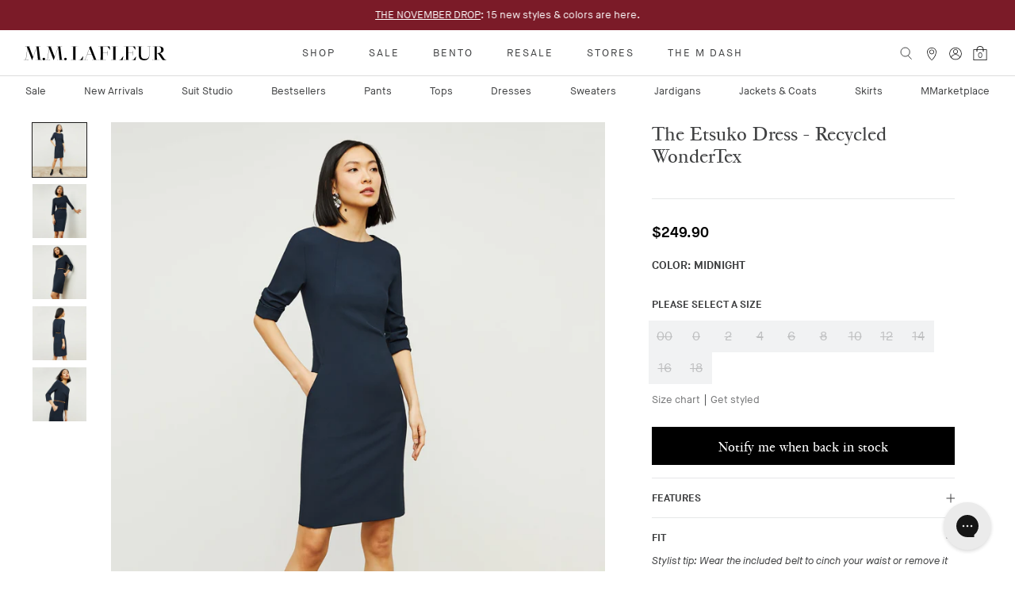

--- FILE ---
content_type: text/html; charset=utf-8
request_url: https://mmlafleur.com/en-gh/products/etsuko-dress-recycled-wondertex-midnight
body_size: 102878
content:
<!doctype html>

<html
  class="no-js"
  lang="en"
>
  <head>
<!-- Start of Shoplift scripts -->
<!-- 2025-04-28T17:25:45.0612763Z -->
<style>.shoplift-hide { opacity: 0 !important; }</style>
<style id="sl-preview-bar-hide">#preview-bar-iframe, #PBarNextFrameWrapper { display: none !important; }</style>
<script type="text/javascript">(function(rootPath, template, themeRole, themeId, isThemePreview){ /* Generated on 2025-11-13T04:00:05.7193826Z */var se=Object.defineProperty;var re=(T,C,k)=>C in T?se(T,C,{enumerable:!0,configurable:!0,writable:!0,value:k}):T[C]=k;var g=(T,C,k)=>re(T,typeof C!="symbol"?C+"":C,k);(function(){"use strict";var T=document.createElement("style");T.textContent=`#shoplift-preview-control{position:fixed;max-width:332px;height:56px;background-color:#141414;z-index:9999;bottom:20px;display:flex;border-radius:8px;box-shadow:13px 22px 7px #0000,9px 14px 7px #00000003,5px 8px 6px #0000000d,2px 4px 4px #00000017,1px 1px 2px #0000001a,0 0 #0000001a;align-items:center;margin:0 auto;left:16px;right:16px;opacity:0;transform:translateY(20px);visibility:hidden;transition:opacity .4s ease-in-out,transform .4s ease-in-out,visibility 0s .4s}#shoplift-preview-control.visible{opacity:1;transform:translateY(0);visibility:visible;transition:opacity .4s ease-in-out,transform .4s ease-in-out,visibility 0s 0s}#shoplift-preview-control *{font-family:Inter,sans-serif;color:#fff;box-sizing:border-box;font-size:16px}#shoplift-preview-variant-title{font-weight:400;line-height:140%;font-size:16px;text-align:start;letter-spacing:-.16px;flex-grow:1;text-wrap:nowrap;overflow:hidden;text-overflow:ellipsis}#shoplift-preview-variant-selector{position:relative;display:block;padding:6px 0;height:100%;min-width:0;flex:1 1 auto}#shoplift-preview-variant-menu-trigger{border:none;cursor:pointer;width:100%;background-color:transparent;padding:0 16px;border-left:1px solid #333;border-right:1px solid #333;height:100%;display:flex;align-items:center;justify-content:start;gap:8px}#shoplift-preview-variant-selector .menu-variant-label{width:24px;height:24px;border-radius:50%;padding:6px;display:flex;justify-content:center;align-items:center;font-size:12px;font-style:normal;font-weight:600;line-height:100%;letter-spacing:-.12px;flex-shrink:0}#shoplift-preview-variant-selector .preview-variant-menu{position:absolute;bottom:110%;transform:translate3d(0,20px,0);visibility:hidden;pointer-events:none;opacity:0;cursor:pointer;background-color:#141414;border:1px solid #141414;border-radius:6px;width:100%;max-height:156px;overflow-y:auto;box-shadow:0 8px 16px #0003;z-index:1;transition:opacity .3s ease-in-out,transform .3s ease-in-out,visibility 0s .3s}#shoplift-preview-variant-selector .preview-variant-menu.preview-variant-menu__visible{visibility:visible;pointer-events:auto;opacity:100;transform:translateZ(0);transition:opacity .3s ease-in-out,transform .3s ease-in-out,visibility 0s 0s}@media screen and (max-width: 400px){#shoplift-preview-variant-selector .preview-variant-menu{position:fixed;left:0;right:0;width:auto;bottom:110%}}#shoplift-preview-variant-selector .preview-variant-menu .preview-variant-menu--item{padding:12px 16px;display:flex;overflow:hidden}#shoplift-preview-variant-selector .preview-variant-menu .preview-variant-menu--item .menu-variant-label{margin-right:6px}#shoplift-preview-variant-selector .preview-variant-menu .preview-variant-menu--item span{overflow:hidden;text-overflow:ellipsis;text-wrap:nowrap;white-space:nowrap;color:#f6f6f6;font-size:14px;font-style:normal;font-weight:500}#shoplift-preview-variant-selector .preview-variant-menu .preview-variant-menu--item:hover{background-color:#545454}#shoplift-preview-variant-selector .preview-variant-menu .preview-variant-menu--item:last-of-type{border-bottom-left-radius:6px;border-bottom-right-radius:6px}#shoplift-preview-variant-selector .preview-variant-menu .preview-variant-menu--item:first-of-type{border-top-left-radius:6px;border-top-right-radius:6px}#shoplift-preview-control div:has(#shoplift-exit-preview-button){padding:0 16px}#shoplift-exit-preview-button{padding:6px 8px;font-weight:500;line-height:75%;border-radius:4px;background-color:transparent;border:none;text-decoration:none}#shoplift-exit-preview-button:hover{cursor:pointer;background-color:#333}`,document.head.appendChild(T);var C=" daum[ /]| deusu/| yadirectfetcher|(?:^|[^g])news(?!sapphire)|(?<! (?:channel/|google/))google(?!(app|/google| pixel))|(?<! cu)bots?(?:\\b|_)|(?<!(?: ya| yandex|^job|inapp;) ?)search|(?<!(?:lib))http|(?<![hg]m)score|@[a-z][\\w-]+\\.|\\(\\)|\\.com|\\b\\d{13}\\b|^<|^[\\w \\.\\-\\(?:\\):]+(?:/v?\\d+(?:\\.\\d+)?(?:\\.\\d{1,10})*?)?(?:,|$)|^[^ ]{50,}$|^\\d+\\b|^\\w+/[\\w\\(\\)]*$|^active|^ad muncher|^amaya|^avsdevicesdk/|^biglotron|^bot|^bw/|^clamav[ /]|^client/|^cobweb/|^custom|^ddg[_-]android|^discourse|^dispatch/\\d|^downcast/|^duckduckgo|^facebook|^getright/|^gozilla/|^hobbit|^hotzonu|^hwcdn/|^jeode/|^jetty/|^jigsaw|^microsoft bits|^movabletype|^mozilla/\\d\\.\\d \\(compatible;?\\)$|^mozilla/\\d\\.\\d \\w*$|^navermailapp|^netsurf|^offline|^owler|^postman|^python|^rank|^read|^reed|^rest|^rss|^snapchat|^space bison|^svn|^swcd |^taringa|^thumbor/|^track|^valid|^w3c|^webbandit/|^webcopier|^wget|^whatsapp|^wordpress|^xenu link sleuth|^yahoo|^yandex|^zdm/\\d|^zoom marketplace/|^{{.*}}$|admin|analyzer|archive|ask jeeves/teoma|bit\\.ly/|bluecoat drtr|browsex|burpcollaborator|capture|catch|check|chrome-lighthouse|chromeframe|classifier|clean|cloud|crawl|cypress/|dareboost|datanyze|dejaclick|detect|dmbrowser|download|evc-batch/|feed|firephp|gomezagent|headless|httrack|hubspot marketing grader|hydra|ibisbrowser|images|insight|inspect|iplabel|ips-agent|java(?!;)|library|mail\\.ru/|manager|measure|neustar wpm|node|nutch|offbyone|optimize|pageburst|pagespeed|parser|perl|phantomjs|pingdom|powermarks|preview|proxy|ptst[ /]\\d|reputation|resolver|retriever|rexx;|rigor|rss\\b|scan|scrape|server|sogou|sparkler/|speedcurve|spider|splash|statuscake|synapse|synthetic|tools|torrent|trace|transcoder|url|virtuoso|wappalyzer|watch|webglance|webkit2png|whatcms/|zgrab",k=/bot|spider|crawl|http|lighthouse/i,A;function M(){if(A instanceof RegExp)return A;try{A=new RegExp(C,"i")}catch{A=k}return A}function U(c){return!!c&&M().test(c)}class E{constructor(){g(this,"timestamp");this.timestamp=new Date}}class D extends E{constructor(t,i,s){super();g(this,"type");g(this,"testId");g(this,"hypothesisId");this.type=3,this.testId=t,this.hypothesisId=i,this.timestamp=s}}class H extends E{constructor(t){super();g(this,"type");g(this,"path");this.type=4,this.path=t}}class F extends E{constructor(t){super();g(this,"type");g(this,"cart");this.type=5,this.cart=t}}class L extends Error{constructor(){super();g(this,"isBot");this.isBot=!0}}function z(c,e,t){for(const i of e.selectors){const s=c.querySelectorAll(i.cssSelector);for(let r=0;r<s.length;r++)t(e.testId,e.hypothesisId)}_(c,e,(i,s,r,n,o)=>o(s,r),t)}function I(c,e,t){for(const i of e.selectors)O(c,e.testId,e.hypothesisId,i,t??(()=>{}));_(c,e,O,t??(()=>{}))}function j(c){return c.urlPatterns.reduce((e,t)=>{switch(t.operator){case"contains":return e+`.*${t}.*`;case"endsWith":return e+`.*${t}`;case"startsWith":return e+`${t}.*`}},"")}function _(c,e,t,i){new MutationObserver(()=>{for(const r of e.selectors)t(c,e.testId,e.hypothesisId,r,i)}).observe(c.documentElement,{childList:!0,subtree:!0})}function O(c,e,t,i,s){const r=c.querySelectorAll(i.cssSelector);for(let n=0;n<r.length;n++){let o=r.item(n);if(o instanceof HTMLElement&&o.dataset.shoplift!==""){o.dataset.shoplift="";for(const l of i.actions.sort(Q))o=B(c,i.cssSelector,o,l)}}return r.length>0&&s?(s(e,t),!0):!1}function B(c,e,t,i){switch(i.type){case"innerHtml":t.innerHTML=i.value;break;case"attribute":G(t,i.scope,i.value);break;case"css":J(c,e,i.value);break;case"js":K(c,t,i);break;case"copy":return W(t);case"remove":Y(t);break;case"move":Z(t,parseInt(i.value));break}return t}function G(c,e,t){c.setAttribute(e,t)}function J(c,e,t){var s;const i=c.createElement("style");i.innerHTML=`${e} { ${t} }`,(s=c.getElementsByTagName("head")[0])==null||s.appendChild(i)}function K(c,e,t){Function("document","element",`"use strict"; ${t.value}`)(c,e)}function W(c){const e=c.cloneNode(!0);if(!c.parentNode)throw"Can't copy node outside of DOM";return c.parentNode.insertBefore(e,c.nextSibling),e}function Y(c){c.remove()}function Z(c,e){if(e===0)return;const t=Array.prototype.slice.call(c.parentElement.children).indexOf(c),i=Math.min(Math.max(t+e,0),c.parentElement.children.length-1);c.parentElement.children.item(i).insertAdjacentElement(e>0?"afterend":"beforebegin",c)}function Q(c,e){return $(c)-$(e)}function $(c){return c.type==="copy"||c.type==="remove"?0:1}var S=(c=>(c[c.Template=0]="Template",c[c.Theme=1]="Theme",c[c.UrlRedirect=2]="UrlRedirect",c[c.Script=3]="Script",c[c.Dom=4]="Dom",c[c.Price=5]="Price",c))(S||{});const X="data:image/svg+xml,%3csvg%20width='12'%20height='12'%20viewBox='0%200%2012%2012'%20fill='none'%20xmlns='http://www.w3.org/2000/svg'%3e%3cpath%20d='M9.96001%207.90004C9.86501%207.90004%209.77001%207.86504%209.69501%207.79004L6.43501%204.53004C6.19501%204.29004%205.80501%204.29004%205.56501%204.53004L2.30501%207.79004C2.16001%207.93504%201.92001%207.93504%201.77501%207.79004C1.63001%207.64504%201.63001%207.40504%201.77501%207.26004L5.03501%204.00004C5.56501%203.47004%206.43001%203.47004%206.96501%204.00004L10.225%207.26004C10.37%207.40504%2010.37%207.64504%2010.225%207.79004C10.15%207.86004%2010.055%207.90004%209.96001%207.90004Z'%20fill='white'/%3e%3c/svg%3e",ee="data:image/svg+xml,%3csvg%20width='14'%20height='24'%20viewBox='0%200%2014%2024'%20fill='none'%20xmlns='http://www.w3.org/2000/svg'%3e%3cpath%20d='M12.3976%2014.5255C12.2833%2013.8788%2012.0498%2013.3024%2011.6952%2012.7961C11.3416%2012.2898%2010.9209%2011.8353%2010.4353%2011.4317C9.94868%2011.0291%209.43546%2010.6488%208.89565%2010.292C8.48487%2010.049%208.09577%209.78565%207.72637%209.50402C7.35697%209.2224%207.08016%208.89503%206.89694%208.51987C6.71273%208.14471%206.67826%207.69533%206.79055%207.1697C6.86345%206.83216%206.97476%206.54647%207.12351%206.31162C7.27324%206.07778%207.47124%205.89986%207.7175%205.77684C7.96377%205.65483%208.21989%205.59383%208.48389%205.59383C8.88087%205.59383%209.17639%205.7016%209.3734%205.91714C9.56943%206.13268%209.68271%206.42345%209.71424%206.78946C9.74576%207.15547%209.72015%207.55401%209.63839%207.98509C9.55663%208.41617%209.43645%208.84724%209.27687%209.27934L13.5127%208.80149C13.9638%207.52656%2014.1017%206.42447%2013.9264%205.49725C13.751%204.56901%2013.2664%203.85122%2012.4724%203.34491C12.239%203.19648%2011.9779%203.07041%2011.6893%202.96569L12.0026%201.50979L9.86397%200L7.3875%201.50979L7.11169%202.78878C6.65166%202.8874%206.21724%203.01957%205.8114%203.19038C4.85292%203.594%204.06684%204.15115%203.45117%204.86385C2.83452%205.57655%202.42571%206.40108%202.22378%207.33847C2.06616%208.06947%202.04942%208.70796%202.17551%209.25087C2.30061%209.7948%202.52028%2010.2828%202.8355%2010.7139C3.14974%2011.145%203.51816%2011.5344%203.93977%2011.881C4.36039%2012.2288%204.782%2012.5521%205.20164%2012.851C5.68334%2013.1702%206.13844%2013.5169%206.56497%2013.8921C6.99052%2014.2672%207.31954%2014.7125%207.55004%2015.228C7.78055%2015.7445%207.81502%2016.3769%207.65347%2017.1262C7.56482%2017.5389%207.43676%2017.8765%207.27028%2018.1388C7.10381%2018.4011%206.89596%2018.5983%206.64772%2018.7295C6.3985%2018.8606%206.12071%2018.9267%205.8114%2018.9267C5.21641%2018.9267%204.79776%2018.6034%204.62833%2018.1632C4.4589%2017.7229%204.47367%2017.2583%204.60075%2016.5639C4.72782%2015.8705%205.05092%2015.1395%205.37107%2014.3699H1.17665C1.17665%2014.3699%200.207341%2016.1115%200.0310135%2017.6762C-0.0655232%2018.5302%200.0635208%2019.2653%200.41519%2019.8844C0.76686%2020.5036%201.33032%2020.9814%202.10655%2021.319C2.39222%2021.443%202.7104%2021.5447%203.05813%2021.623L2.54589%2024H7.17473L7.7047%2021.5386C8.08493%2021.442%208.43857%2021.3231%208.76562%2021.1787C9.73985%2020.7476%2010.52%2020.1427%2011.1071%2019.3649C11.6932%2018.5871%2012.0873%2017.7291%2012.2892%2016.7917C12.4744%2015.9295%2012.5099%2015.1741%2012.3966%2014.5275L12.3976%2014.5255Z'%20fill='white'/%3e%3c/svg%3e";async function te(c){let e=c.replace(/-/g,"+").replace(/_/g,"/");for(;e.length%4;)e+="=";const t=atob(e),i=Uint8Array.from(t,n=>n.charCodeAt(0)),s=new Blob([i]).stream().pipeThrough(new DecompressionStream("gzip")),r=await new Response(s).text();return JSON.parse(r)}function x(c,e){return typeof e=="string"&&/\d{4}-\d{2}-\d{2}T\d{2}:\d{2}:\d{2}.\d+(?:Z|[+-]\d+)/.test(e)?new Date(e):e}function V(c,e){return e}let R=!1;class ie{constructor(e,t,i,s,r,n,o,l,a,d,f){g(this,"temporarySessionKey","Shoplift_Session");g(this,"essentialSessionKey","Shoplift_Essential");g(this,"analyticsSessionKey","Shoplift_Analytics");g(this,"legacySessionKey");g(this,"cssHideClass");g(this,"testConfigs");g(this,"inactiveTestConfigs");g(this,"testsFilteredByAudience");g(this,"sendPageView");g(this,"shopliftDebug");g(this,"gaConfig");g(this,"getCountryTimeout");g(this,"state");g(this,"shopifyAnalyticsId");g(this,"cookie",document.cookie);g(this,"isSyncing",!1);g(this,"isSyncingGA",!1);g(this,"fetch");g(this,"localStorageSet");g(this,"localStorageGet");g(this,"sessionStorageSet",window.sessionStorage.setItem.bind(window.sessionStorage));g(this,"sessionStorageGet",window.sessionStorage.getItem.bind(window.sessionStorage));g(this,"urlParams",new URLSearchParams(window.location.search));g(this,"device");g(this,"logHistory");this.shop=e,this.host=t,this.eventHost=i,this.disableReferrerOverride=l,this.logHistory=[],this.legacySessionKey=`SHOPLIFT_SESSION_${this.shop}`,this.cssHideClass=s?"shoplift-hide":"",this.testConfigs=d.map(v=>({...v,startAt:new Date(v.startAt),statusHistory:v.statusHistory.map(u=>({...u,createdAt:new Date(u.createdAt)}))})),this.inactiveTestConfigs=f,this.sendPageView=!!r,this.shopliftDebug=n===!0,this.gaConfig=o!=={"sendEvents":false,"mode":"gtag"}?o:{sendEvents:!1},this.fetch=window.fetch.bind(window),this.localStorageSet=window.localStorage.setItem.bind(window.localStorage),this.localStorageGet=window.localStorage.getItem.bind(window.localStorage);const b=this.getDeviceType();this.device=b!=="tablet"?b:"mobile",this.state=this.loadState(),this.shopifyAnalyticsId=this.getShopifyAnalyticsId(),this.testsFilteredByAudience=d.filter(v=>v.status=="active"),this.getCountryTimeout=a===1000?1e3:a,this.log("State Loaded",JSON.stringify(this.state))}async init(){var e;try{if(this.log("Shoplift script initializing"),window.Shopify&&window.Shopify.designMode){this.log("Skipping script for design mode");return}if(window.location.href.includes("slScreenshot=true")){this.log("Skipping script for screenshot");return}if(window.location.hostname.endsWith(".edgemesh.com")){this.log("Skipping script for preview");return}if(window.location.href.includes("isShopliftMerchant")){const i=this.urlParams.get("isShopliftMerchant")==="true";this.log("Setting merchant session to %s",i),this.state.temporary.isMerchant=i,this.persistTemporaryState()}if(this.state.temporary.isMerchant){this.log("Setting up preview for merchant"),typeof window.shoplift!="object"&&this.setShopliftStub(),this.state.temporary.previewConfig||this.hidePage(),await this.initPreview(),(e=document.querySelector("#sl-preview-bar-hide"))==null||e.remove();return}if(this.state.temporary.previewConfig=void 0,U(navigator.userAgent))return;if(navigator.userAgent.includes("Chrome/118")){this.log("Random: %o",[Math.random(),Math.random(),Math.random()]);const i=await this.makeRequest({url:`${this.eventHost}/api/v0/events/ip`,method:"get"}).then(s=>s==null?void 0:s.json());this.log(`IP: ${i}`),this.makeRequest({url:`${this.eventHost}/api/v0/logs`,method:"post",data:JSON.stringify(this.debugState(),V)}).catch()}if(this.shopifyAnalyticsId=this.getShopifyAnalyticsId(),this.monitorConsentChange(),this.checkForThemePreview())return;if(!this.disableReferrerOverride&&this.state.temporary.originalReferrer!=null){this.log(`Overriding referrer from '${document.referrer}' to '${this.state.temporary.originalReferrer}'`);const i=this.state.temporary.originalReferrer;delete this.state.temporary.originalReferrer,this.persistTemporaryState(),Object.defineProperty(document,"referrer",{get:()=>i,enumerable:!0,configurable:!0})}if(await this.refreshVisitor(this.shopifyAnalyticsId),await this.handleVisitorTest()){this.log("Redirecting for visitor test");return}this.setShoplift(),this.showPage(),await this.ensureCartAttributesForExistingPriceTests(!1),await this.finalize(),console.log("SHOPLIFT SCRIPT INITIALIZED!")}catch(t){if(t instanceof L)return;throw t}finally{typeof window.shoplift!="object"&&this.setShopliftStub()}}getVariantColor(e){switch(e){case"a":return{text:"#141414",bg:"#E2E2E2"};case"b":return{text:"rgba(255, 255, 255, 1)",bg:"rgba(37, 99, 235, 1)"}}}async initPreview(){const e=this.urlParams.get("previewConfig");if(e){this.state.temporary.previewConfig=void 0,this.log("Setting up the preview"),this.log("Found preview config, writing to temporary state");const t=await te(e);if(this.state.temporary.previewConfig=t,this.state.temporary.previewConfig.testTypeCategory===S.Price){this.hidePage(!0);const s=this.state.temporary.previewConfig;let r=`${this.host}/api/dom-selectors/${s.storeId}/${s.testId}/${s.isDraft||!1}`;s.shopifyProductId&&(r+=`?productId=${s.shopifyProductId}`);const n=await this.makeJsonRequest({method:"get",url:r}).catch(o=>(this.log("Error getting domSelectors",o),null));s.variants.forEach(o=>{var l;return o.domSelectors=(l=n[o.id])==null?void 0:l.domSelectors})}this.persistTemporaryState();const i=new URL(window.location.toString());i.searchParams.delete("previewConfig"),this.queueRedirect(i)}else if(this.state.temporary.previewConfig){this.showPage();const t=this.state.temporary.previewConfig;t.testTypeCategory===S.Template&&this.handleTemplatePreview(t)&&this.initPreviewControls(t),t.testTypeCategory===S.UrlRedirect&&this.handleUrlPreview(t)&&this.initPreviewControls(t),t.testTypeCategory===S.Script&&this.handleScriptPreview(t)&&this.initPreviewControls(t),t.testTypeCategory===S.Price&&await this.handlePricePreview(t)&&this.initPreviewControls(t)}}initPreviewControls(e){document.addEventListener("DOMContentLoaded",()=>{const t=e.variants.find(u=>u.id===e.currentVariant),i=(t==null?void 0:t.label)||"a",s=e.variants,r=document.createElement("div");r.id="shoplift-preview-control";const n=document.createElement("div"),o=document.createElement("img");o.src=ee,o.height=24,o.width=14,n.style.padding="0 16px",n.style.lineHeight="100%",n.appendChild(o),r.appendChild(n);const l=document.createElement("div");l.id="shoplift-preview-variant-selector";const a=document.createElement("button");a.id="shoplift-preview-variant-menu-trigger";const d=document.createElement("div");d.className="menu-variant-label",d.style.backgroundColor=this.getVariantColor(i).bg,d.style.color=this.getVariantColor(i).text,d.innerText=i.toUpperCase(),a.appendChild(d);const f=document.createElement("span");if(f.id="shoplift-preview-variant-title",f.innerText=t!=null&&t.title?t.title:"Untitled variant "+i.toUpperCase(),a.appendChild(f),s.length>1){const u=document.createElement("img");u.src=X,u.width=12,u.height=12,u.style.height="12px",u.style.width="12px",a.appendChild(u);const p=document.createElement("div");p.className="preview-variant-menu";for(const h of e.variants.filter(m=>m.id!==e.currentVariant)){const m=document.createElement("div");m.className="preview-variant-menu--item";const w=document.createElement("div");w.className="menu-variant-label",w.style.backgroundColor=this.getVariantColor(h.label).bg,w.style.color=this.getVariantColor(h.label).text,w.style.flexShrink="0",w.innerText=h.label.toUpperCase(),m.appendChild(w);const y=document.createElement("span");y.innerText=h.title?h.title:"Untitled variant "+h.label.toUpperCase(),m.appendChild(y),m.addEventListener("click",()=>{this.pickVariant(h.id)}),p.appendChild(m)}l.appendChild(p),a.addEventListener("click",()=>{p.className!=="preview-variant-menu preview-variant-menu__visible"?p.classList.add("preview-variant-menu__visible"):p.classList.remove("preview-variant-menu__visible")}),document.addEventListener("click",h=>{h.target instanceof Element&&!a.contains(h.target)&&p.className==="preview-variant-menu preview-variant-menu__visible"&&p.classList.remove("preview-variant-menu__visible")})}else a.style.pointerEvents="none",d.style.margin="0";l.appendChild(a),r.appendChild(l);const b=document.createElement("div"),v=document.createElement("button");v.id="shoplift-exit-preview-button",v.innerText="Exit",b.appendChild(v),v.addEventListener("click",()=>{this.exitPreview()}),r.appendChild(b),document.body.appendChild(r),requestAnimationFrame(()=>{r.classList.add("visible")})}),this.ensureCartAttributesForExistingPriceTests(!0).catch(t=>{this.log("Error ensuring cart attributes for price test",t)})}pickVariant(e){var t,i,s,r;if(this.state.temporary.previewConfig){const n=this.state.temporary.previewConfig,o=new URL(window.location.toString());if(n.testTypeCategory===S.UrlRedirect){const l=(t=n.variants.find(a=>a.id===n.currentVariant))==null?void 0:t.redirectUrl;if(o.pathname===l){const a=(i=n.variants.find(d=>d.id===e))==null?void 0:i.redirectUrl;a&&(o.pathname=a)}}if(n.testTypeCategory===S.Template){const l=(s=n.variants.find(a=>a.id===n.currentVariant))==null?void 0:s.pathName;if(l&&o.pathname===l){const a=(r=n.variants.find(d=>d.id===e))==null?void 0:r.pathName;a&&a!==l&&(o.pathname=a)}}n.currentVariant=e,this.persistTemporaryState(),this.queueRedirect(o)}}exitPreview(){var t,i,s,r;const e=new URL(window.location.toString());if(((t=this.state.temporary.previewConfig)==null?void 0:t.testTypeCategory)===S.Template&&e.searchParams.delete("view"),((i=this.state.temporary.previewConfig)==null?void 0:i.testTypeCategory)===S.Script&&e.searchParams.delete("slVariant"),((s=this.state.temporary.previewConfig)==null?void 0:s.testTypeCategory)===S.UrlRedirect){const o=this.state.temporary.previewConfig.variants.filter(a=>a.label!=="a"&&a.redirectUrl!==null).map(a=>a.redirectUrl),l=(r=this.state.temporary.previewConfig.variants.find(a=>a.label==="a"))==null?void 0:r.redirectUrl;o.includes(e.pathname)&&l&&(e.pathname=l)}this.state.temporary.previewConfig=void 0,this.persistTemporaryState(),this.hidePage(),this.queueRedirect(e)}handleTemplatePreview(e){const t=e.currentVariant,i=e.variants.find(n=>n.id===t);if(!i)return!1;this.log("Setting up template preview for type",i.type);const s=new URL(window.location.toString()),r=s.searchParams.get("view");return this.typeFromTemplate()==i.type&&r!==i.affix&&i.affix&&(this.log("Template type matches current variant, redirecting"),s.searchParams.delete("view"),this.log("Setting the new viewParam"),this.hidePage(),s.searchParams.set("view",i.affix),this.queueRedirect(s)),r!==null&&r!==i.affix&&(s.searchParams.delete("view"),this.hidePage(),this.queueRedirect(s)),!0}handleUrlPreview(e){var n;const t=e.currentVariant,i=e.variants.find(o=>o.id===t),s=(n=e.variants.find(o=>o.isControl))==null?void 0:n.redirectUrl;if(!i)return!1;this.log("Setting up URL redirect preview");const r=new URL(window.location.toString());return r.pathname===s&&!i.isControl&&i.redirectUrl!==null&&(this.log("Url matches control, redirecting"),this.hidePage(),r.pathname=i.redirectUrl,this.queueRedirect(r)),!0}handleScriptPreview(e){const t=e.currentVariant,i=e.variants.find(n=>n.id===t);if(!i)return!1;this.log("Setting up script preview");const s=new URL(window.location.toString());return s.searchParams.get("slVariant")!==i.id&&(this.log("current id doesn't match the variant, redirecting"),s.searchParams.delete("slVariant"),this.log("Setting the new slVariantParam"),this.hidePage(),s.searchParams.set("slVariant",i.id),this.queueRedirect(s)),!0}async handlePricePreview(e){const t=e.currentVariant,i=e.variants.find(s=>s.id===t);return i?(this.log("Setting up price preview"),i.domSelectors&&i.domSelectors.length>0&&(I(document,{testId:e.testId,hypothesisId:i.id,selectors:i.domSelectors}),await this.ensureCartAttributesForExistingPriceTests(!0)),!0):!1}async finalize(){const e=await this.getCartState();e!==null&&this.queueCartUpdate(e),this.pruneStateAndSave(),await this.syncAllEvents()}setShoplift(){this.log("Setting up public API");const t=this.urlParams.get("slVariant")==="true",i=t?null:this.urlParams.get("slVariant");window.shoplift={isHypothesisActive:async s=>{if(this.log("Script checking variant for hypothesis '%s'",s),t)return this.log("Forcing variant for hypothesis '%s'",s),!0;if(i!==null)return this.log("Forcing hypothesis '%s'",i),s===i;const r=this.testConfigs.find(o=>o.hypotheses.some(l=>l.id===s));if(!r)return this.log("No test found for hypothesis '%s'",s),!1;const n=this.state.essential.visitorTests.find(o=>o.testId===r.id);return n?(this.log("Active visitor test found",s),n.hypothesisId===s):(await this.manuallySplitVisitor(r),this.testConfigs.some(o=>o.hypotheses.some(l=>l.id===s&&this.state.essential.visitorTests.some(a=>a.hypothesisId===l.id))))},setAnalyticsConsent:async s=>{await this.onConsentChange(s,!0)},getVisitorData:()=>({visitor:this.state.analytics.visitor,visitorTests:this.state.essential.visitorTests.filter(s=>!s.isInvalid).map(s=>{const{shouldSendToGa:r,...n}=s;return n})})}}setShopliftStub(){this.log("Setting up stubbed public API");const t=this.urlParams.get("slVariant")==="true",i=t?null:this.urlParams.get("slVariant");window.shoplift={isHypothesisActive:s=>Promise.resolve(t||s===i),setAnalyticsConsent:()=>Promise.resolve(),getVisitorData:()=>({visitor:null,visitorTests:[]})}}async manuallySplitVisitor(e){this.log("Starting manual split for test '%s'",e.id),await this.handleVisitorTest([e]),this.saveState(),this.syncAllEvents()}async handleVisitorTest(e){await this.filterTestsByAudience(this.testConfigs,this.state.analytics.visitor??this.buildBaseVisitor(),this.state.essential.visitorTests);let t=e?e.filter(i=>this.testsFilteredByAudience.some(s=>s.id===i.id)):[...this.testsForUrl(this.testsFilteredByAudience),...this.domTestsForUrl(this.testsFilteredByAudience)];try{if(t.length===0)return this.log("No tests found"),!1;this.log("Checking for existing visitor test on page");const i=this.getCurrentVisitorHypothesis(t);if(i){this.log("Found current visitor test");const o=this.considerRedirect(i);return o&&(this.log("Redirecting for current visitor test"),this.redirect(i)),o}this.log("No active test relation for test page");const s=this.testsForUrl(this.inactiveTestConfigs.filter(o=>this.testIsPaused(o)&&o.hypotheses.some(l=>this.state.essential.visitorTests.some(a=>a.hypothesisId===l.id)))).map(o=>o.id);if(s.length>0)return this.log("Visitor has paused tests for test page, skipping test assignment: %o",s),!1;if(this.hasThemeAndOtherTestTypes(this.testsFilteredByAudience)){this.log("Store has both theme and non-theme tests");const o=this.visitorActiveTestType();this.log("Current visitor test type is '%s'",o);let l;switch(o){case"templateOrUrlRedirect":this.log("Filtering to non-theme tests"),l=d=>d!=="theme";break;case"theme":this.log("Filtering to theme tests"),l=d=>d==="theme";break;case null:l=Math.random()>.5?(this.log("Filtering to theme tests"),d=>d==="theme"):(this.log("Filtering to non-theme tests"),d=>d!=="theme");break}const a=t.filter(d=>d.hypotheses.every(f=>!f.isControl||!l(f.type)));this.log(`Blocking visitor from being assigned to filtered test IDs: ["${a.map(d=>d.id).join('", "')}"]`),this.state.essential.visitorTests.push(...a.map(d=>({createdAt:new Date,testId:d.id,hypothesisId:null,isThemeTest:d.hypotheses.some(f=>f.type==="theme"),shouldSendToGa:!1,isSaved:!0,isInvalid:!0,themeId:void 0}))),t=t.filter(d=>d.hypotheses.some(f=>f.isControl&&l(f.type)))}if(t.length===0)return this.log("No tests found"),!1;const r=t[Math.floor(Math.random()*t.length)],n=this.pickHypothesis(r);if(n){this.log("Adding local visitor to test '%s', hypothesis '%s'",r.id,n.id),this.queueAddVisitorToTest(r.id,n);const o=this.considerRedirect(n);return o&&(this.log("Redirecting for new test"),this.redirect(n)),o}return this.log("No hypothesis found"),!1}finally{this.includeInDomTests(),this.saveState()}}includeInDomTests(){const e=this.getDomTestsForCurrentUrl(),t=this.getVisitorDomHypothesis(e);for(const i of e){this.log("Evaluating dom test '%s'",i.id);const r=t.find(n=>i.hypotheses.some(o=>n.id===o.id))??this.pickHypothesis(i);if(!r){this.log("Failed to pick hypothesis for test");continue}if(r.isControl){this.log("Control hypothesis - applying DOM selectors and watching for variant selectors");const n=i.hypotheses.filter(o=>o.id!==r.id).flatMap(o=>{var l;return((l=o.domSelectors)==null?void 0:l.map(a=>({...a,testId:i.id})))??[]});n.length>0&&z(document,{testId:i.id,hypothesisId:r.id,selectors:n},o=>{this.queueAddVisitorToTest(o,r),this.syncAllEvents()})}if(!r.domSelectors||r.domSelectors.length===0){this.log("No selectors found, skipping hypothesis");continue}this.log("Watching for selectors"),I(document,{testId:i.id,hypothesisId:r.id,selectors:r.domSelectors},n=>{this.queueAddVisitorToTest(n,r),this.syncAllEvents()})}}considerRedirect(e){if(this.log("Considering redirect for hypothesis '%s'",e.id),e.isControl)return this.log("Skipping redirect for control"),!1;if(e.type==="basicScript"||e.type==="manualScript")return this.log("Skipping redirect for script test"),!1;const t=this.state.essential.visitorTests.find(n=>n.hypothesisId===e.id),i=new URL(window.location.toString()),r=new URLSearchParams(window.location.search).get("view");if(e.type==="theme"){if(!(e.themeId===themeId)){if(this.log("Theme id '%s' is not hypothesis theme ID '%s'",e.themeId,themeId),t&&t.themeId!==e.themeId&&(t.themeId===themeId||!this.isThemePreview()))this.log("On old theme, redirecting and updating local visitor"),t.themeId=e.themeId;else if(this.isThemePreview())return this.log("On non-test theme, skipping redirect"),!1;return this.log("Hiding page to redirect for theme test"),this.hidePage(),!0}return!1}else if(e.type!=="dom"&&e.type!=="price"&&e.affix!==template.suffix&&e.affix!==r||e.redirectPath&&!i.pathname.endsWith(e.redirectPath))return this.log("Hiding page to redirect for template test"),this.hidePage(),!0;return this.log("Not redirecting"),!1}redirect(e){if(this.log("Redirecting to hypothesis '%s'",e.id),e.isControl)return;const t=new URL(window.location.toString());if(t.searchParams.delete("view"),e.redirectPath){const i=RegExp("^(/w{2}-w{2})/").exec(t.pathname);if(i&&i.length>1){const s=i[1];t.pathname=`${s}${e.redirectPath}`}else t.pathname=e.redirectPath}else e.type==="theme"?(t.searchParams.set("_ab","0"),t.searchParams.set("_fd","0"),t.searchParams.set("_sc","1"),t.searchParams.set("preview_theme_id",e.themeId.toString())):e.type!=="urlRedirect"&&t.searchParams.set("view",e.affix);this.queueRedirect(t)}async refreshVisitor(e){if(e===null||!this.state.essential.isFirstLoad||!this.testConfigs.some(i=>i.visitorOption!=="all"))return;this.log("Refreshing visitor"),this.hidePage();const t=await this.getVisitor(e);t&&t.id&&this.updateLocalVisitor(t)}buildBaseVisitor(){return{shopifyAnalyticsId:this.shopifyAnalyticsId,device:this.device,country:null,...this.state.essential.initialState}}getInitialState(){const e=this.getUTMValue("utm_source")??"",t=this.getUTMValue("utm_medium")??"",i=this.getUTMValue("utm_campaign")??"",s=this.getUTMValue("utm_content")??"",r=window.document.referrer,n=this.device;return{createdAt:new Date,utmSource:e,utmMedium:t,utmCampaign:i,utmContent:s,referrer:r,device:n}}checkForThemePreview(){var e,t;return this.log("Checking for theme preview"),window.location.hostname.endsWith(".shopifypreview.com")?(this.log("on shopify preview domain"),this.clearThemeBar(!0,!1,this.state),(e=document.querySelector("#sl-preview-bar-hide"))==null||e.remove(),!1):this.isThemePreview()?this.state.essential.visitorTests.some(i=>i.isThemeTest&&i.hypothesisId!=null&&this.getHypothesis(i.hypothesisId)&&i.themeId===themeId)?(this.log("On active theme test, removing theme bar"),this.clearThemeBar(!1,!0,this.state),!1):this.state.essential.visitorTests.some(i=>i.isThemeTest&&i.hypothesisId!=null&&!this.getHypothesis(i.hypothesisId)&&i.themeId===themeId)?(this.log("Visitor is on an inactive theme test, redirecting to main theme"),this.redirectToMainTheme(),!0):this.state.essential.isFirstLoad?(this.log("No visitor found on theme preview, redirecting to main theme"),this.redirectToMainTheme(),!0):this.inactiveTestConfigs.some(i=>i.hypotheses.some(s=>s.themeId===themeId))?(this.log("Current theme is an inactive theme test, redirecting to main theme"),this.redirectToMainTheme(),!0):this.testConfigs.some(i=>i.hypotheses.some(s=>s.themeId===themeId))?(this.log("Falling back to clearing theme bar"),this.clearThemeBar(!1,!0,this.state),!1):(this.log("No tests on current theme, skipping script"),this.clearThemeBar(!0,!1,this.state),(t=document.querySelector("#sl-preview-bar-hide"))==null||t.remove(),!0):(this.log("Not on theme preview"),this.clearThemeBar(!0,!1,this.state),!1)}redirectToMainTheme(){this.hidePage();const e=new URL(window.location.toString());e.searchParams.set("preview_theme_id",""),this.queueRedirect(e)}testsForUrl(e){const t=new URL(window.location.href),i=this.typeFromTemplate();return e.filter(s=>s.hypotheses.some(r=>r.type!=="dom"&&r.type!=="price"&&(r.isControl&&r.type===i&&r.affix===template.suffix||r.type==="theme"||r.isControl&&r.type==="urlRedirect"&&r.redirectPath&&t.pathname.endsWith(r.redirectPath)||r.type==="basicScript"))&&(s.ignoreTestViewParameterEnforcement||!t.searchParams.has("view")||s.hypotheses.map(r=>r.affix).includes(t.searchParams.get("view")??"")))}domTestsForUrl(e){const t=new URL(window.location.href);return e.filter(i=>i.hypotheses.some(s=>(s.type==="dom"||s.type==="price")&&s.domSelectors&&s.domSelectors.some(r=>new RegExp(j(r)).test(t.toString()))))}async filterTestsByAudience(e,t,i){const s=[];let r=t.country;!r&&e.some(n=>n.requiresCountry&&!i.some(o=>o.testId===n.id))&&(this.log("Hiding page to check geoip"),this.hidePage(),r=await this.makeJsonRequest({method:"get",url:`${this.eventHost}/api/v0/visitors/get-country`,signal:AbortSignal.timeout(this.getCountryTimeout)}).catch(n=>(this.log("Error getting country",n),null)));for(const n of e){if(this.log("Checking audience for test '%s'",n.id),this.state.essential.visitorTests.some(a=>a.testId===n.id&&a.hypothesisId==null)){console.log(`Skipping blocked test '${n.id}'`);continue}const o=this.visitorCreatedDuringTestActive(n.statusHistory);(i.some(a=>a.testId===n.id&&(n.device==="all"||n.device===t.device&&n.device===this.device))||this.isTargetAudience(n,t,o,r))&&(this.log("Visitor is in audience for test '%s'",n.id),s.push(n))}this.testsFilteredByAudience=s}isTargetAudience(e,t,i,s){const r=this.getChannel(t);return(e.device==="all"||e.device===t.device&&e.device===this.device)&&(e.visitorOption==="all"||e.visitorOption==="new"&&i||e.visitorOption==="returning"&&!i)&&(e.targetAudiences.length===0||e.targetAudiences.reduce((n,o)=>n||o.reduce((l,a)=>l&&a(t,i,r,s),!0),!1))}visitorCreatedDuringTestActive(e){let t="";for(const i of e){if(this.state.analytics.visitor!==null&&this.state.analytics.visitor.createdAt<i.createdAt||this.state.essential.initialState.createdAt<i.createdAt)break;t=i.status}return t==="active"}getDomTestsForCurrentUrl(){return this.domTestsForUrl(this.testsFilteredByAudience)}getCurrentVisitorHypothesis(e){return e.flatMap(t=>t.hypotheses).find(t=>t.type!=="dom"&&t.type!=="price"&&this.state.essential.visitorTests.some(i=>i.hypothesisId===t.id))}getVisitorDomHypothesis(e){return e.flatMap(t=>t.hypotheses).filter(t=>(t.type==="dom"||t.type==="price")&&this.state.essential.visitorTests.some(i=>i.hypothesisId===t.id))}getHypothesis(e){return this.testConfigs.filter(t=>t.hypotheses.some(i=>i.id===e)).map(t=>t.hypotheses.find(i=>i.id===e))[0]}hasThemeTest(e){return e.some(t=>t.hypotheses.some(i=>i.type==="theme"))}hasTestThatIsNotThemeTest(e){return e.some(t=>t.hypotheses.some(i=>i.type!=="theme"&&i.type!=="dom"&&i.type!=="price"))}hasThemeAndOtherTestTypes(e){return this.hasThemeTest(e)&&this.hasTestThatIsNotThemeTest(e)}testIsPaused(e){return e.status==="paused"||e.status==="incompatible"||e.status==="suspended"}visitorActiveTestType(){const e=this.state.essential.visitorTests.filter(t=>this.testConfigs.some(i=>i.hypotheses.some(s=>s.id==t.hypothesisId)));return e.length===0?null:e.some(t=>t.isThemeTest)?"theme":"templateOrUrlRedirect"}pickHypothesis(e){let t=Math.random();const i=e.hypotheses.reduce((r,n)=>r+n.visitorCount,0);return e.hypotheses.sort((r,n)=>r.isControl?n.isControl?0:-1:n.isControl?1:0).reduce((r,n)=>{if(r!==null)return r;const l=e.hypotheses.reduce((a,d)=>a&&d.visitorCount>20,!0)?n.visitorCount/i-n.trafficPercentage:0;return t<=n.trafficPercentage-l?n:(t-=n.trafficPercentage,null)},null)}typeFromTemplate(){switch(template.type){case"collection-list":return"collectionList";case"page":return"landing";case"article":case"blog":case"cart":case"collection":case"index":case"product":case"search":return template.type;default:return null}}queueRedirect(e){this.saveState(),this.disableReferrerOverride||(this.log(`Saving temporary referrer override '${document.referrer}'`),this.state.temporary.originalReferrer=document.referrer,this.persistTemporaryState()),window.setTimeout(()=>window.location.assign(e),0),window.setTimeout(()=>void this.syncAllEvents(),2e3)}async syncAllEvents(){const e=async()=>{if(this.isSyncing){window.setTimeout(()=>void(async()=>await e())(),500);return}try{this.isSyncing=!0,await this.syncEvents(),this.syncGAEvents()}finally{this.isSyncing=!1}};await e()}async syncEvents(){var i,s;if(!this.state.essential.consentApproved||!this.shopifyAnalyticsId||this.state.analytics.queue.length===0)return;const e=this.state.analytics.queue.length,t=this.state.analytics.queue.splice(0,e);this.log("Syncing %s events",e);try{const r={shop:this.shop,visitorDetails:{shopifyAnalyticsId:this.shopifyAnalyticsId,device:((i=this.state.analytics.visitor)==null?void 0:i.device)??this.device,country:((s=this.state.analytics.visitor)==null?void 0:s.country)??null,...this.state.essential.initialState},events:this.state.essential.visitorTests.filter(o=>!o.isInvalid&&!o.isSaved&&o.hypothesisId!=null).map(o=>new D(o.testId,o.hypothesisId,o.createdAt)).concat(t)};await this.sendEvents(r);const n=await this.getVisitor(this.shopifyAnalyticsId);n!==null&&this.updateLocalVisitor(n);for(const o of this.state.essential.visitorTests.filter(l=>!l.isInvalid&&!l.isSaved))o.isSaved=!0}catch{this.state.analytics.queue.splice(0,0,...t)}finally{this.saveState()}}syncGAEvents(){if(!this.gaConfig.sendEvents){if(R)return;R=!0,this.log("UseGtag is false — skipping GA Events");return}if(!this.state.essential.consentApproved){this.log("Consent not approved — skipping GA Events");return}if(this.isSyncingGA){this.log("Already syncing GA - skipping GA events");return}const e=this.state.essential.visitorTests.filter(t=>t.shouldSendToGa);if(e.length===0){this.log("No GA Events to sync");return}this.isSyncingGA=!0,this.log("Syncing %s GA Events",e.length),Promise.allSettled(e.map(t=>this.sendGAEvent(t))).then(()=>this.log("All gtag events sent")).finally(()=>this.isSyncingGA=!1)}sendGAEvent(e){return new Promise(t=>{this.log("Sending GA Event for test %s, hypothesis %s",e.testId,e.hypothesisId);const i=()=>{this.log("GA acknowledged event for hypothesis %s",e.hypothesisId),e.shouldSendToGa=!1,this.persistEssentialState(),t()},s={exp_variant_string:`SL-${e.testId}-${e.hypothesisId}`};this.shopliftDebug&&Object.assign(s,{debug_mode:!0});function r(n,o,l){window.dataLayer=window.dataLayer||[],window.dataLayer.push(arguments)}this.gaConfig.mode==="gtag"?r("event","experience_impression",{...s,event_callback:i}):(window.dataLayer=window.dataLayer||[],window.dataLayer.push({event:"experience_impression",...s,eventCallback:i}))})}updateLocalVisitor(e){let t;({visitorTests:t,...this.state.analytics.visitor}=e);for(const i of this.state.essential.visitorTests.filter(s=>!t.some(r=>r.testId===s.testId)))i.isSaved=!0,i.isInvalid=!0;for(const i of t){const s=this.state.essential.visitorTests.findIndex(n=>n.testId===i.testId);s!==-1?(i.isInvalid=!1,this.state.essential.visitorTests.splice(s,1,i)):this.state.essential.visitorTests.push(i)}this.state.analytics.visitor.storedAt=new Date}async getVisitor(e){try{return await this.makeJsonRequest({method:"get",url:`${this.eventHost}/api/v0/visitors/by-key/${this.shop}/${e}`})}catch{return null}}async sendEvents(e){await this.makeRequest({method:"post",url:`${this.eventHost}/api/v0/events`,data:JSON.stringify(e)})}getUTMValue(e){const i=decodeURIComponent(window.location.search.substring(1)).split("&");for(let s=0;s<i.length;s++){const r=i[s].split("=");if(r[0]===e)return r[1]||null}return null}hidePage(e){this.log("Hiding page"),this.cssHideClass&&!window.document.documentElement.classList.contains(this.cssHideClass)&&(window.document.documentElement.classList.add(this.cssHideClass),e||setTimeout(this.removeAsyncHide(this.cssHideClass),2e3))}showPage(){this.cssHideClass&&this.removeAsyncHide(this.cssHideClass)()}getDeviceType(){function e(){let i=!1;return function(s){(/(android|bb\d+|meego).+mobile|avantgo|bada\/|blackberry|blazer|compal|elaine|fennec|hiptop|iemobile|ip(hone|od)|iris|kindle|lge |maemo|midp|mmp|mobile.+firefox|netfront|opera m(ob|in)i|palm( os)?|phone|p(ixi|re)\/|plucker|pocket|psp|series(4|6)0|symbian|treo|up\.(browser|link)|vodafone|wap|windows ce|xda|xiino/i.test(s)||/1207|6310|6590|3gso|4thp|50[1-6]i|770s|802s|a wa|abac|ac(er|oo|s\-)|ai(ko|rn)|al(av|ca|co)|amoi|an(ex|ny|yw)|aptu|ar(ch|go)|as(te|us)|attw|au(di|\-m|r |s )|avan|be(ck|ll|nq)|bi(lb|rd)|bl(ac|az)|br(e|v)w|bumb|bw\-(n|u)|c55\/|capi|ccwa|cdm\-|cell|chtm|cldc|cmd\-|co(mp|nd)|craw|da(it|ll|ng)|dbte|dc\-s|devi|dica|dmob|do(c|p)o|ds(12|\-d)|el(49|ai)|em(l2|ul)|er(ic|k0)|esl8|ez([4-7]0|os|wa|ze)|fetc|fly(\-|_)|g1 u|g560|gene|gf\-5|g\-mo|go(\.w|od)|gr(ad|un)|haie|hcit|hd\-(m|p|t)|hei\-|hi(pt|ta)|hp( i|ip)|hs\-c|ht(c(\-| |_|a|g|p|s|t)|tp)|hu(aw|tc)|i\-(20|go|ma)|i230|iac( |\-|\/)|ibro|idea|ig01|ikom|im1k|inno|ipaq|iris|ja(t|v)a|jbro|jemu|jigs|kddi|keji|kgt( |\/)|klon|kpt |kwc\-|kyo(c|k)|le(no|xi)|lg( g|\/(k|l|u)|50|54|\-[a-w])|libw|lynx|m1\-w|m3ga|m50\/|ma(te|ui|xo)|mc(01|21|ca)|m\-cr|me(rc|ri)|mi(o8|oa|ts)|mmef|mo(01|02|bi|de|do|t(\-| |o|v)|zz)|mt(50|p1|v )|mwbp|mywa|n10[0-2]|n20[2-3]|n30(0|2)|n50(0|2|5)|n7(0(0|1)|10)|ne((c|m)\-|on|tf|wf|wg|wt)|nok(6|i)|nzph|o2im|op(ti|wv)|oran|owg1|p800|pan(a|d|t)|pdxg|pg(13|\-([1-8]|c))|phil|pire|pl(ay|uc)|pn\-2|po(ck|rt|se)|prox|psio|pt\-g|qa\-a|qc(07|12|21|32|60|\-[2-7]|i\-)|qtek|r380|r600|raks|rim9|ro(ve|zo)|s55\/|sa(ge|ma|mm|ms|ny|va)|sc(01|h\-|oo|p\-)|sdk\/|se(c(\-|0|1)|47|mc|nd|ri)|sgh\-|shar|sie(\-|m)|sk\-0|sl(45|id)|sm(al|ar|b3|it|t5)|so(ft|ny)|sp(01|h\-|v\-|v )|sy(01|mb)|t2(18|50)|t6(00|10|18)|ta(gt|lk)|tcl\-|tdg\-|tel(i|m)|tim\-|t\-mo|to(pl|sh)|ts(70|m\-|m3|m5)|tx\-9|up(\.b|g1|si)|utst|v400|v750|veri|vi(rg|te)|vk(40|5[0-3]|\-v)|vm40|voda|vulc|vx(52|53|60|61|70|80|81|83|85|98)|w3c(\-| )|webc|whit|wi(g |nc|nw)|wmlb|wonu|x700|yas\-|your|zeto|zte\-/i.test(s.substr(0,4)))&&(i=!0)}(navigator.userAgent||navigator.vendor),i}function t(){let i=!1;return function(s){(/android|ipad|playbook|silk/i.test(s)||/1207|6310|6590|3gso|4thp|50[1-6]i|770s|802s|a wa|abac|ac(er|oo|s\-)|ai(ko|rn)|al(av|ca|co)|amoi|an(ex|ny|yw)|aptu|ar(ch|go)|as(te|us)|attw|au(di|\-m|r |s )|avan|be(ck|ll|nq)|bi(lb|rd)|bl(ac|az)|br(e|v)w|bumb|bw\-(n|u)|c55\/|capi|ccwa|cdm\-|cell|chtm|cldc|cmd\-|co(mp|nd)|craw|da(it|ll|ng)|dbte|dc\-s|devi|dica|dmob|do(c|p)o|ds(12|\-d)|el(49|ai)|em(l2|ul)|er(ic|k0)|esl8|ez([4-7]0|os|wa|ze)|fetc|fly(\-|_)|g1 u|g560|gene|gf\-5|g\-mo|go(\.w|od)|gr(ad|un)|haie|hcit|hd\-(m|p|t)|hei\-|hi(pt|ta)|hp( i|ip)|hs\-c|ht(c(\-| |_|a|g|p|s|t)|tp)|hu(aw|tc)|i\-(20|go|ma)|i230|iac( |\-|\/)|ibro|idea|ig01|ikom|im1k|inno|ipaq|iris|ja(t|v)a|jbro|jemu|jigs|kddi|keji|kgt( |\/)|klon|kpt |kwc\-|kyo(c|k)|le(no|xi)|lg( g|\/(k|l|u)|50|54|\-[a-w])|libw|lynx|m1\-w|m3ga|m50\/|ma(te|ui|xo)|mc(01|21|ca)|m\-cr|me(rc|ri)|mi(o8|oa|ts)|mmef|mo(01|02|bi|de|do|t(\-| |o|v)|zz)|mt(50|p1|v )|mwbp|mywa|n10[0-2]|n20[2-3]|n30(0|2)|n50(0|2|5)|n7(0(0|1)|10)|ne((c|m)\-|on|tf|wf|wg|wt)|nok(6|i)|nzph|o2im|op(ti|wv)|oran|owg1|p800|pan(a|d|t)|pdxg|pg(13|\-([1-8]|c))|phil|pire|pl(ay|uc)|pn\-2|po(ck|rt|se)|prox|psio|pt\-g|qa\-a|qc(07|12|21|32|60|\-[2-7]|i\-)|qtek|r380|r600|raks|rim9|ro(ve|zo)|s55\/|sa(ge|ma|mm|ms|ny|va)|sc(01|h\-|oo|p\-)|sdk\/|se(c(\-|0|1)|47|mc|nd|ri)|sgh\-|shar|sie(\-|m)|sk\-0|sl(45|id)|sm(al|ar|b3|it|t5)|so(ft|ny)|sp(01|h\-|v\-|v )|sy(01|mb)|t2(18|50)|t6(00|10|18)|ta(gt|lk)|tcl\-|tdg\-|tel(i|m)|tim\-|t\-mo|to(pl|sh)|ts(70|m\-|m3|m5)|tx\-9|up(\.b|g1|si)|utst|v400|v750|veri|vi(rg|te)|vk(40|5[0-3]|\-v)|vm40|voda|vulc|vx(52|53|60|61|70|80|81|83|85|98)|w3c(\-| )|webc|whit|wi(g |nc|nw)|wmlb|wonu|x700|yas\-|your|zeto|zte\-/i.test(s.substr(0,4)))&&(i=!0)}(navigator.userAgent||navigator.vendor),i}return e()?"mobile":t()?"tablet":"desktop"}removeAsyncHide(e){return()=>{e&&window.document.documentElement.classList.remove(e)}}async getCartState(){try{let e=await this.makeJsonRequest({method:"get",url:`${window.location.origin}/cart.js`});return e===null||(e.note===null&&(e=await this.makeJsonRequest({method:"post",url:`${window.location.origin}/cart/update.js`,data:JSON.stringify({note:""})})),e==null)?null:{token:e.token,total_price:e.total_price,total_discount:e.total_discount,currency:e.currency,items_subtotal_price:e.items_subtotal_price,items:e.items.map(t=>({quantity:t.quantity,variant_id:t.variant_id,key:t.key,price:t.price,final_line_price:t.final_line_price,sku:t.sku,product_id:t.product_id}))}}catch(e){return this.log("Error sending cart info",e),null}}async ensureCartAttributesForExistingPriceTests(e){var t;try{if(this.log("Checking visitor assignments for active price tests"),e&&this.state.temporary.previewConfig){const i=this.state.temporary.previewConfig;this.log("Using preview config for merchant:",i.testId);let s="variant";if(i.variants&&i.variants.length>0){const r=i.variants.find(n=>n.id===i.currentVariant);r&&r.isControl&&(s="control")}this.log("Merchant preview - updating hidden inputs:",i.testId,s),this.updatePriceTestHiddenInputs(i.testId,s,!0);return}for(const i of this.state.essential.visitorTests){const s=this.testConfigs.find(n=>n.id===i.testId);if(!s){this.log("Test config not found:",i.testId);continue}const r=s.hypotheses.find(n=>n.id===i.hypothesisId);if(!r||r.type!=="price"){this.log("Skipping non-price hypothesis:",i.hypothesisId);continue}this.log("Found potential price test, validating with server:",i.testId);try{const n=await this.makeJsonRequest({method:"get",url:`${this.eventHost}/api/v0/visitors/price-test/${i.testId}/${(t=this.state.analytics.visitor)==null?void 0:t.id}`});if(!n){this.log("Failed to validate price test with server:",i.testId);continue}if(!n.isActive||!n.isPriceTest||!n.visitorAssigned){this.log("Price test validation failed - Active:",n.isActive,"PriceTest:",n.isPriceTest,"Assigned:",n.visitorAssigned);continue}this.log("Price test validated successfully, updating hidden inputs:",i.testId,n.assignment),this.updatePriceTestHiddenInputs(i.testId,n.assignment,e)}catch(n){this.log("Error validating price test with server:",i.testId,n);const o=r.isControl?"control":"variant";this.updatePriceTestHiddenInputs(i.testId,o,e)}}}catch(i){this.log("Error ensuring cart attributes for existing price tests:",i)}}updatePriceTestHiddenInputs(e,t,i){try{this.cleanupPriceTestObservers();const s=`${e}:${t}:${i?"t":"f"}`,r=u=>{const p=u.getAttribute("data-sl-pid");if(!p)return!0;if(i&&this.state.temporary.previewConfig){const m=this.state.temporary.previewConfig,w=t==="control"?"a":"b",y=m.variants.find(P=>P.label===w);if(!y)return!1;for(const P of y.domSelectors||[]){const q=P.cssSelector.match(/data-sl-attribute-(?:p|cap)="(\d+)"/);if(q){const N=q[1];if(this.log(`Extracted ID from selector: ${N}, comparing to: ${p}`),N===p)return this.log("Product ID match found in preview config:",p,"variant:",y.label),!0}else this.log(`Could not extract ID from selector: ${P.cssSelector}`)}return this.log("No product ID match in preview config for:",p,"variant:",w),!1}const h=this.testConfigs.find(m=>m.id===e);if(!h)return this.log("Test config not found for testId:",e),!1;for(const m of h.hypotheses||[])for(const w of m.domSelectors||[]){const y=w.cssSelector.match(/data-sl-attribute-(?:p|cap)="(\d+)"/);if(y&&y[1]===p)return this.log("Product ID match found:",p,"for test:",e),!0}return this.log("No product ID match for:",p,"in test:",e),!1},n=new Set,o=new MutationObserver(u=>{u.forEach(p=>{p.addedNodes.forEach(h=>{if(h.nodeType===Node.ELEMENT_NODE){const m=h;d(m);const w=m.matches('input[name="properties[_slpt]"]')?[m]:m.querySelectorAll('input[name="properties[_slpt]"]');w.length>0&&this.log(`MutationObserver found ${w.length} new hidden input(s)`),w.forEach(y=>{const P=y.getAttribute("data-sl-pid");this.log(`MutationObserver checking new input with data-sl-pid="${P}"`),r(y)?(y.value!==s&&(y.value=s,this.log("Updated newly added hidden input:",s)),f(y)):(y.remove(),this.log("Removed newly added non-matching hidden input for product ID:",y.getAttribute("data-sl-pid")))})}})})});n.add(o);const l=new MutationObserver(u=>{u.forEach(p=>{if(p.type==="attributes"&&p.attributeName==="data-sl-pid"){const h=p.target;if(this.log("AttributeObserver detected data-sl-pid attribute change on:",h.tagName),h.matches('input[name="properties[_slpt]"]')){const m=h,w=p.oldValue,y=m.getAttribute("data-sl-pid");this.log(`data-sl-pid changed from "${w}" to "${y}" - triggering payment placement updates`),r(m)?(m.value!==s&&(m.value=s,this.log("Updated hidden input after data-sl-pid change:",s)),y&&a(y),this.log("Re-running payment placement updates after variant change"),d(document.body)):(m.remove(),this.log("Removed non-matching hidden input after data-sl-pid change:",y))}}})});n.add(l);const a=u=>{if(this.log(`Applying DOM selector changes for product ID: ${u}`),i&&this.state.temporary.previewConfig){const p=t==="control"?"a":"b",h=this.state.temporary.previewConfig.variants.find(m=>m.label===p);if(!(h!=null&&h.domSelectors)){this.log(`No DOM selectors found for preview variant: ${p}`);return}this.log(`Applying preview config DOM selectors, count: ${h.domSelectors.length}`),I(document,{testId:e,hypothesisId:h.id,selectors:h.domSelectors})}else{const p=this.testConfigs.find(m=>m.id===e);if(!p){this.log(`No test config found for testId: ${e}`);return}const h=p.hypotheses.find(m=>t==="control"?m.isControl:!m.isControl);if(!(h!=null&&h.domSelectors)){this.log(`No DOM selectors found for assignment: ${t}`);return}this.log(`Applying live config DOM selectors, count: ${h.domSelectors.length}`),I(document,{testId:e,hypothesisId:h.id,selectors:h.domSelectors},()=>{this.log("DOM selector changes applied for live config")})}},d=u=>{u.tagName==="SHOPIFY-PAYMENT-TERMS"&&(this.log("MutationObserver found new shopify-payment-terms element"),this.updateShopifyPaymentTerms(e,t));const p=u.querySelectorAll("shopify-payment-terms");p.length>0&&(this.log(`MutationObserver found ${p.length} shopify-payment-terms in added node`),this.updateShopifyPaymentTerms(e,t)),u.tagName==="AFTERPAY-PLACEMENT"&&(this.log("MutationObserver found new afterpay-placement element"),this.updateAfterpayPlacements(e,t,"afterpay"));const h=u.querySelectorAll("afterpay-placement");h.length>0&&(this.log(`MutationObserver found ${h.length} afterpay-placement in added node`),this.updateAfterpayPlacements(e,t,"afterpay")),u.tagName==="SQUARE-PLACEMENT"&&(this.log("MutationObserver found new square-placement element"),this.updateAfterpayPlacements(e,t,"square"));const m=u.querySelectorAll("square-placement");m.length>0&&(this.log(`MutationObserver found ${m.length} square-placement in added node`),this.updateAfterpayPlacements(e,t,"square")),u.tagName==="KLARNA-PLACEMENT"&&(this.log("MutationObserver found new klarna-placement element"),this.updateKlarnaPlacements(e,t));const w=u.querySelectorAll("klarna-placement");w.length>0&&(this.log(`MutationObserver found ${w.length} klarna-placement in added node`),this.updateKlarnaPlacements(e,t))},f=u=>{l.observe(u,{attributes:!0,attributeFilter:["data-sl-pid"],attributeOldValue:!0,subtree:!1});const p=u.getAttribute("data-sl-pid");this.log(`Started AttributeObserver on specific input with data-sl-pid="${p}"`)},b=()=>{const u=document.querySelectorAll('input[name="properties[_slpt]"]');this.log(`Found ${u.length} existing hidden inputs to check`),u.forEach(p=>{const h=p.getAttribute("data-sl-pid");this.log(`Checking existing input with data-sl-pid="${h}"`),r(p)?(p.value=s,this.log("Updated existing hidden input:",s),h&&(this.log("Applying initial DOM selector changes for existing product"),a(h)),f(p)):(p.remove(),this.log("Removed non-matching hidden input for product ID:",p.getAttribute("data-sl-pid")))})},v=()=>{document.body?(o.observe(document.body,{childList:!0,subtree:!0}),this.log("Started MutationObserver on document.body"),b(),d(document.body)):document.readyState==="loading"?document.addEventListener("DOMContentLoaded",()=>{document.body&&(o.observe(document.body,{childList:!0,subtree:!0}),this.log("Started MutationObserver after DOMContentLoaded"),b(),d(document.body))}):(this.log("Set timeout on observer"),setTimeout(v,10))};v(),window.__shopliftPriceTestObservers=n,window.__shopliftPriceTestValue=s,this.log("Set up DOM observer for price test hidden inputs")}catch(s){this.log("Error updating price test hidden inputs:",s)}}updateKlarnaPlacements(e,t){this.updatePlacementElements(e,t,"klarna-placement",(i,s)=>{i.setAttribute("data-purchase-amount",s.toString())})}cleanupPriceTestObservers(){const e=window.__shopliftPriceTestObservers;e&&(e.forEach(t=>{t.disconnect()}),e.clear(),this.log("Cleaned up existing price test observers")),delete window.__shopliftPriceTestObservers,delete window.__shopliftPriceTestValue}updateAfterpayPlacements(e,t,i="afterpay"){const s=i==="square"?"square-placement":"afterpay-placement";if(document.querySelectorAll(s).length===0){this.log(`No ${s} elements found on page - early return`);return}this.updatePlacementElements(e,t,s,(n,o)=>{if(i==="afterpay"){const l=(o/100).toFixed(2);n.setAttribute("data-amount",l)}else n.setAttribute("data-amount",o.toString())}),this.log("updateAfterpayPlacements completed")}updatePlacementElements(e,t,i,s){const r=document.querySelectorAll(i);if(r.length===0){this.log(`No ${i} elements found - early return`);return}let n;if(this.state.temporary.isMerchant&&this.state.temporary.previewConfig){const l=t==="control"?"a":"b",a=this.state.temporary.previewConfig.variants.find(d=>d.label===l);if(!(a!=null&&a.domSelectors)){this.log(`No variant found for label ${l} in preview config for ${i}`);return}n=a.domSelectors,this.log(`Using preview config for ${i} in merchant mode, variant: ${l}`)}else{const l=this.testConfigs.find(d=>d.id===e);if(!l){this.log(`No testConfig found for id: ${e} - early return`);return}const a=l.hypotheses.find(d=>t==="control"?d.isControl:!d.isControl);if(!(a!=null&&a.domSelectors)){this.log(`No hypothesis or domSelectors found for assignment: ${t} - early return`);return}n=a.domSelectors}const o=/data-sl-attribute-p=["'](\d+)["']/;r.forEach(l=>{let a=null;const d=l.parentElement;if(d&&(a=d.querySelector('input[name="properties[_slpt]"]')),a||(a=l.querySelector('input[name="properties[_slpt]"]')),!a){this.log(`No hidden input found for ${i} element`);return}const f=a.getAttribute("data-sl-pid");if(!f){this.log("Hidden input has no data-sl-pid attribute - skipping");return}const b=n.find(h=>{const m=h.cssSelector.match(o);return m&&m[1]===f});if(!b){this.log(`No matching selector found for productId: ${f} - skipping element`);return}const v=b.actions.find(h=>h.scope==="price");if(!(v!=null&&v.value)){this.log("No price action or value found - skipping element");return}const u=parseFloat(v.value.replace(/[^0-9.]/g,""));if(Number.isNaN(u)){this.log(`Invalid price "${v.value}" for product ${f} - skipping`);return}const p=Math.round(u*100);s(l,p)}),this.log(`updatePlacementElements completed for ${i}`)}updateShopifyPaymentTerms(e,t){const i=document.querySelectorAll("shopify-payment-terms");if(i.length===0)return;this.log("Store using shopify payments");let s;if(this.state.temporary.isMerchant&&this.state.temporary.previewConfig){const r=t==="control"?"a":"b",n=this.state.temporary.previewConfig.variants.find(o=>o.label===r);if(!n||!n.domSelectors){this.log(`No variant found for label ${r} in preview config`);return}s=n.domSelectors,this.log(`Using preview config for shopify-payment-terms in merchant mode, variant: ${r}`)}else{const r=this.testConfigs.find(o=>o.id===e);if(!r)return;const n=r.hypotheses.find(o=>t==="control"?o.isControl===!0:o.isControl===!1);if(!n||!n.domSelectors)return;s=n.domSelectors}i.forEach(r=>{const n=r.getAttribute("variant-id");if(!n)return;const o=s.find(l=>{const a=l.cssSelector.match(/data-sl-attribute-p=["'](\d+)["']/);return a&&a[1]===n});if(o){const l=o.actions.find(a=>a.scope==="price");if(l&&l.value){const a=r.getAttribute("shopify-meta");if(a)try{const d=JSON.parse(a);if(d.variants&&Array.isArray(d.variants)){const f=d.variants.find(b=>{var v;return((v=b.id)==null?void 0:v.toString())===n});if(f){f.full_price=l.value;const b=parseFloat(l.value.replace(/[^0-9.]/g,""));if(f.number_of_payment_terms&&f.number_of_payment_terms>1){const v=b/f.number_of_payment_terms;f.price_per_term=`$${v.toFixed(2)}`}r.setAttribute("shopify-meta",JSON.stringify(d))}}}catch(d){this.log("Error parsing/updating shoplift-meta:",d)}}}})}async makeJsonRequest(e){const t=await this.makeRequest(e);return t===null?null:JSON.parse(await t.text(),x)}async makeRequest(e){const{url:t,method:i,headers:s,data:r,signal:n}=e,o=new Headers;if(s)for(const a in s)o.append(a,s[a]);(!s||!s.Accept)&&o.append("Accept","application/json"),(!s||!s["Content-Type"])&&o.append("Content-Type","application/json"),(this.eventHost.includes("ngrok.io")||this.eventHost.includes("ngrok-free.app"))&&o.append("ngrok-skip-browser-warning","1234");const l=await this.fetch(t,{method:i,headers:o,body:r,signal:n});if(!l.ok){if(l.status===204)return null;if(l.status===422){const a=await l.json();if(typeof a<"u"&&a.isBot)throw new L}throw new Error(`Error sending shoplift request ${l.status}`)}return l}queueAddVisitorToTest(e,t){if(!this.state.essential.visitorTests.some(i=>i.testId===e)&&(this.state.essential.visitorTests.push({createdAt:new Date,testId:e,hypothesisId:t.id,isThemeTest:t.type==="theme",themeId:t.themeId,isSaved:!1,isInvalid:!1,shouldSendToGa:!0}),t.type==="price")){const i=t.isControl?"control":"variant";this.log("Price test assignment detected, updating cart attributes:",e,i),this.updatePriceTestHiddenInputs(e,i,!1)}}queueCartUpdate(e){this.queueEvent(new F(e))}queuePageView(e){this.queueEvent(new H(e))}queueEvent(e){!this.state.essential.consentApproved&&this.state.essential.hasConsentInteraction||this.state.analytics.queue.length>10||this.state.analytics.queue.push(e)}legacyGetLocalStorageVisitor(){const e=this.localStorageGet(this.legacySessionKey);if(e)try{return JSON.parse(e,x)}catch{}return null}pruneStateAndSave(){this.state.essential.visitorTests=this.state.essential.visitorTests.filter(e=>this.testConfigs.some(t=>t.id==e.testId)||this.inactiveTestConfigs.filter(t=>this.testIsPaused(t)).some(t=>t.id===e.testId)),this.saveState()}saveState(){this.persistEssentialState(),this.persistAnalyticsState()}loadState(){const e=this.loadAnalyticsState(),t={analytics:e,essential:this.loadEssentialState(e),temporary:this.loadTemporaryState()},i=this.legacyGetLocalStorageVisitor(),s=this.legacyGetCookieVisitor(),r=[i,s].filter(n=>n!==null).sort((n,o)=>+o.storedAt-+n.storedAt)[0];return t.analytics.visitor===null&&r&&({visitorTests:t.essential.visitorTests,...t.analytics.visitor}=r,t.essential.isFirstLoad=!1,t.essential.initialState={createdAt:r.createdAt,referrer:r.referrer,utmCampaign:r.utmCampaign,utmContent:r.utmContent,utmMedium:r.utmMedium,utmSource:r.utmSource,device:r.device},this.deleteCookie("SHOPLIFT"),this.deleteLocalStorage(this.legacySessionKey)),!t.essential.consentApproved&&t.essential.hasConsentInteraction&&this.deleteLocalStorage(this.analyticsSessionKey),t}loadEssentialState(e){var o;const t=this.loadLocalStorage(this.essentialSessionKey),i=this.loadCookie(this.essentialSessionKey),s=this.getInitialState();(o=e.visitor)!=null&&o.device&&(s.device=e.visitor.device);const r={timestamp:new Date,consentApproved:!1,hasConsentInteraction:!1,debugMode:!1,initialState:s,visitorTests:[],isFirstLoad:!0},n=[t,i].filter(l=>l!==null).sort((l,a)=>+a.timestamp-+l.timestamp)[0]??r;return n.initialState||(e.visitor!==null?n.initialState=e.visitor:(n.initialState=s,n.initialState.createdAt=n.timestamp)),n}loadAnalyticsState(){const e=this.loadLocalStorage(this.analyticsSessionKey),t=this.loadCookie(this.analyticsSessionKey),i={timestamp:new Date,visitor:null,queue:[]},s=[e,t].filter(r=>r!==null).sort((r,n)=>+n.timestamp-+r.timestamp)[0]??i;return s.queue.length===0&&e&&e.queue.length>1&&(s.queue=e.queue),s}loadTemporaryState(){const e=this.sessionStorageGet(this.temporarySessionKey),t=e?JSON.parse(e,x):null,i=this.loadCookie(this.temporarySessionKey);return t??i??{isMerchant:!1,timestamp:new Date}}persistEssentialState(){this.log("Persisting essential state"),this.state.essential.isFirstLoad=!1,this.state.essential.timestamp=new Date,this.persistLocalStorageState(this.essentialSessionKey,this.state.essential),this.persistCookieState(this.essentialSessionKey,this.state.essential)}persistAnalyticsState(){this.log("Persisting analytics state"),this.state.essential.consentApproved&&(this.state.analytics.timestamp=new Date,this.persistLocalStorageState(this.analyticsSessionKey,this.state.analytics),this.persistCookieState(this.analyticsSessionKey,{...this.state.analytics,queue:[]}))}persistTemporaryState(){this.log("Setting temporary session state"),this.state.temporary.timestamp=new Date,this.sessionStorageSet(this.temporarySessionKey,JSON.stringify(this.state.temporary)),this.persistCookieState(this.temporarySessionKey,this.state.temporary,!0)}loadLocalStorage(e){const t=this.localStorageGet(e);if(t===null)return null;try{return JSON.parse(t,x)}catch{return null}}loadCookie(e){const t=this.getCookie(e);if(t===null)return null;try{return JSON.parse(t,x)}catch{return null}}persistLocalStorageState(e,t){this.localStorageSet(e,JSON.stringify(t))}persistCookieState(e,t,i=!1){const s=JSON.stringify(t),r=i?"":`expires=${new Date(new Date().getTime()+864e5*365).toUTCString()};`;document.cookie=`${e}=${s};domain=.${window.location.hostname};path=/;SameSite=Strict;${r}`}deleteCookie(e){const t=new Date(0).toUTCString();document.cookie=`${e}=;domain=.${window.location.hostname};path=/;expires=${t};`}deleteLocalStorage(e){window.localStorage.removeItem(e)}getChannel(e){var i;return((i=[{"name":"cross-network","test":(v) => new RegExp(".*cross-network.*", "i").test(v.utmCampaign)},{"name":"direct","test":(v) => v.utmSource === "" && v.utmMedium === ""},{"name":"paid-shopping","test":(v) => (new RegExp("^(?:Google|IGShopping|aax-us-east\.amazon-adsystem\.com|aax\.amazon-adsystem\.com|alibaba|alibaba\.com|amazon|amazon\.co\.uk|amazon\.com|apps\.shopify\.com|checkout\.shopify\.com|checkout\.stripe\.com|cr\.shopping\.naver\.com|cr2\.shopping\.naver\.com|ebay|ebay\.co\.uk|ebay\.com|ebay\.com\.au|ebay\.de|etsy|etsy\.com|m\.alibaba\.com|m\.shopping\.naver\.com|mercadolibre|mercadolibre\.com|mercadolibre\.com\.ar|mercadolibre\.com\.mx|message\.alibaba\.com|msearch\.shopping\.naver\.com|nl\.shopping\.net|no\.shopping\.net|offer\.alibaba\.com|one\.walmart\.com|order\.shopping\.yahoo\.co\.jp|partners\.shopify\.com|s3\.amazonaws\.com|se\.shopping\.net|shop\.app|shopify|shopify\.com|shopping\.naver\.com|shopping\.yahoo\.co\.jp|shopping\.yahoo\.com|shopzilla|shopzilla\.com|simplycodes\.com|store\.shopping\.yahoo\.co\.jp|stripe|stripe\.com|uk\.shopping\.net|walmart|walmart\.com)$", "i").test(v.utmSource) || new RegExp("^(.*(([^a-df-z]|^)shop|shopping).*)$", "i").test(v.utmCampaign)) && new RegExp("^(.*cp.*|ppc|retargeting|paid.*)$", "i").test(v.utmMedium)},{"name":"paid-search","test":(v) => new RegExp("^(?:360\.cn|alice|aol|ar\.search\.yahoo\.com|ask|at\.search\.yahoo\.com|au\.search\.yahoo\.com|auone|avg|babylon|baidu|biglobe|biglobe\.co\.jp|biglobe\.ne\.jp|bing|br\.search\.yahoo\.com|ca\.search\.yahoo\.com|centrum\.cz|ch\.search\.yahoo\.com|cl\.search\.yahoo\.com|cn\.bing\.com|cnn|co\.search\.yahoo\.com|comcast|conduit|daum|daum\.net|de\.search\.yahoo\.com|dk\.search\.yahoo\.com|dogpile|dogpile\.com|duckduckgo|ecosia\.org|email\.seznam\.cz|eniro|es\.search\.yahoo\.com|espanol\.search\.yahoo\.com|exalead\.com|excite\.com|fi\.search\.yahoo\.com|firmy\.cz|fr\.search\.yahoo\.com|globo|go\.mail\.ru|google|google-play|hk\.search\.yahoo\.com|id\.search\.yahoo\.com|in\.search\.yahoo\.com|incredimail|it\.search\.yahoo\.com|kvasir|lens\.google\.com|lite\.qwant\.com|lycos|m\.baidu\.com|m\.naver\.com|m\.search\.naver\.com|m\.sogou\.com|mail\.rambler\.ru|mail\.yandex\.ru|malaysia\.search\.yahoo\.com|msn|msn\.com|mx\.search\.yahoo\.com|najdi|naver|naver\.com|news\.google\.com|nl\.search\.yahoo\.com|no\.search\.yahoo\.com|ntp\.msn\.com|nz\.search\.yahoo\.com|onet|onet\.pl|pe\.search\.yahoo\.com|ph\.search\.yahoo\.com|pl\.search\.yahoo\.com|play\.google\.com|qwant|qwant\.com|rakuten|rakuten\.co\.jp|rambler|rambler\.ru|se\.search\.yahoo\.com|search-results|search\.aol\.co\.uk|search\.aol\.com|search\.google\.com|search\.smt\.docomo\.ne\.jp|search\.ukr\.net|secureurl\.ukr\.net|seznam|seznam\.cz|sg\.search\.yahoo\.com|so\.com|sogou|sogou\.com|sp-web\.search\.auone\.jp|startsiden|startsiden\.no|suche\.aol\.de|terra|th\.search\.yahoo\.com|tr\.search\.yahoo\.com|tut\.by|tw\.search\.yahoo\.com|uk\.search\.yahoo\.com|ukr|us\.search\.yahoo\.com|virgilio|vn\.search\.yahoo\.com|wap\.sogou\.com|webmaster\.yandex\.ru|websearch\.rakuten\.co\.jp|yahoo|yahoo\.co\.jp|yahoo\.com|yandex|yandex\.by|yandex\.com|yandex\.com\.tr|yandex\.fr|yandex\.kz|yandex\.ru|yandex\.ua|yandex\.uz|zen\.yandex\.ru)$", "i").test(v.utmSource) && new RegExp("^(.*cp.*|ppc|retargeting|paid.*)$", "i").test(v.utmMedium)},{"name":"paid-social","test":(v) => new RegExp("^(?:43things|43things\.com|51\.com|5ch\.net|Hatena|ImageShack|academia\.edu|activerain|activerain\.com|activeworlds|activeworlds\.com|addthis|addthis\.com|airg\.ca|allnurses\.com|allrecipes\.com|alumniclass|alumniclass\.com|ameba\.jp|ameblo\.jp|americantowns|americantowns\.com|amp\.reddit\.com|ancestry\.com|anobii|anobii\.com|answerbag|answerbag\.com|answers\.yahoo\.com|aolanswers|aolanswers\.com|apps\.facebook\.com|ar\.pinterest\.com|artstation\.com|askubuntu|askubuntu\.com|asmallworld\.com|athlinks|athlinks\.com|away\.vk\.com|awe\.sm|b\.hatena\.ne\.jp|baby-gaga|baby-gaga\.com|babyblog\.ru|badoo|badoo\.com|bebo|bebo\.com|beforeitsnews|beforeitsnews\.com|bharatstudent|bharatstudent\.com|biip\.no|biswap\.org|bit\.ly|blackcareernetwork\.com|blackplanet|blackplanet\.com|blip\.fm|blog\.com|blog\.feedspot\.com|blog\.goo\.ne\.jp|blog\.naver\.com|blog\.yahoo\.co\.jp|blogg\.no|bloggang\.com|blogger|blogger\.com|blogher|blogher\.com|bloglines|bloglines\.com|blogs\.com|blogsome|blogsome\.com|blogspot|blogspot\.com|blogster|blogster\.com|blurtit|blurtit\.com|bookmarks\.yahoo\.co\.jp|bookmarks\.yahoo\.com|br\.pinterest\.com|brightkite|brightkite\.com|brizzly|brizzly\.com|business\.facebook\.com|buzzfeed|buzzfeed\.com|buzznet|buzznet\.com|cafe\.naver\.com|cafemom|cafemom\.com|camospace|camospace\.com|canalblog\.com|care\.com|care2|care2\.com|caringbridge\.org|catster|catster\.com|cbnt\.io|cellufun|cellufun\.com|centerblog\.net|chat\.zalo\.me|chegg\.com|chicagonow|chicagonow\.com|chiebukuro\.yahoo\.co\.jp|classmates|classmates\.com|classquest|classquest\.com|co\.pinterest\.com|cocolog-nifty|cocolog-nifty\.com|copainsdavant\.linternaute\.com|couchsurfing\.org|cozycot|cozycot\.com|cross\.tv|crunchyroll|crunchyroll\.com|cyworld|cyworld\.com|cz\.pinterest\.com|d\.hatena\.ne\.jp|dailystrength\.org|deluxe\.com|deviantart|deviantart\.com|dianping|dianping\.com|digg|digg\.com|diigo|diigo\.com|discover\.hubpages\.com|disqus|disqus\.com|dogster|dogster\.com|dol2day|dol2day\.com|doostang|doostang\.com|dopplr|dopplr\.com|douban|douban\.com|draft\.blogger\.com|draugiem\.lv|drugs-forum|drugs-forum\.com|dzone|dzone\.com|edublogs\.org|elftown|elftown\.com|epicurious\.com|everforo\.com|exblog\.jp|extole|extole\.com|facebook|facebook\.com|faceparty|faceparty\.com|fandom\.com|fanpop|fanpop\.com|fark|fark\.com|fb|fb\.me|fc2|fc2\.com|feedspot|feministing|feministing\.com|filmaffinity|filmaffinity\.com|flickr|flickr\.com|flipboard|flipboard\.com|folkdirect|folkdirect\.com|foodservice|foodservice\.com|forums\.androidcentral\.com|forums\.crackberry\.com|forums\.imore\.com|forums\.nexopia\.com|forums\.webosnation\.com|forums\.wpcentral\.com|fotki|fotki\.com|fotolog|fotolog\.com|foursquare|foursquare\.com|free\.facebook\.com|friendfeed|friendfeed\.com|fruehstueckstreff\.org|fubar|fubar\.com|gaiaonline|gaiaonline\.com|gamerdna|gamerdna\.com|gather\.com|geni\.com|getpocket\.com|glassboard|glassboard\.com|glassdoor|glassdoor\.com|godtube|godtube\.com|goldenline\.pl|goldstar|goldstar\.com|goo\.gl|gooblog|goodreads|goodreads\.com|google\+|googlegroups\.com|googleplus|govloop|govloop\.com|gowalla|gowalla\.com|gree\.jp|groups\.google\.com|gulli\.com|gutefrage\.net|habbo|habbo\.com|hi5|hi5\.com|hootsuite|hootsuite\.com|houzz|houzz\.com|hoverspot|hoverspot\.com|hr\.com|hu\.pinterest\.com|hubculture|hubculture\.com|hubpages\.com|hyves\.net|hyves\.nl|ibibo|ibibo\.com|id\.pinterest\.com|identi\.ca|ig|imageshack\.com|imageshack\.us|imvu|imvu\.com|in\.pinterest\.com|insanejournal|insanejournal\.com|instagram|instagram\.com|instapaper|instapaper\.com|internations\.org|interpals\.net|intherooms|intherooms\.com|irc-galleria\.net|is\.gd|italki|italki\.com|jammerdirect|jammerdirect\.com|jappy\.com|jappy\.de|kaboodle\.com|kakao|kakao\.com|kakaocorp\.com|kaneva|kaneva\.com|kin\.naver\.com|l\.facebook\.com|l\.instagram\.com|l\.messenger\.com|last\.fm|librarything|librarything\.com|lifestream\.aol\.com|line|line\.me|linkedin|linkedin\.com|listal|listal\.com|listography|listography\.com|livedoor\.com|livedoorblog|livejournal|livejournal\.com|lm\.facebook\.com|lnkd\.in|m\.blog\.naver\.com|m\.cafe\.naver\.com|m\.facebook\.com|m\.kin\.naver\.com|m\.vk\.com|m\.yelp\.com|mbga\.jp|medium\.com|meetin\.org|meetup|meetup\.com|meinvz\.net|meneame\.net|menuism\.com|messages\.google\.com|messages\.yahoo\.co\.jp|messenger|messenger\.com|mix\.com|mixi\.jp|mobile\.facebook\.com|mocospace|mocospace\.com|mouthshut|mouthshut\.com|movabletype|movabletype\.com|mubi|mubi\.com|my\.opera\.com|myanimelist\.net|myheritage|myheritage\.com|mylife|mylife\.com|mymodernmet|mymodernmet\.com|myspace|myspace\.com|netvibes|netvibes\.com|news\.ycombinator\.com|newsshowcase|nexopia|ngopost\.org|niconico|nicovideo\.jp|nightlifelink|nightlifelink\.com|ning|ning\.com|nl\.pinterest\.com|odnoklassniki\.ru|odnoklassniki\.ua|okwave\.jp|old\.reddit\.com|oneworldgroup\.org|onstartups|onstartups\.com|opendiary|opendiary\.com|oshiete\.goo\.ne\.jp|out\.reddit\.com|over-blog\.com|overblog\.com|paper\.li|partyflock\.nl|photobucket|photobucket\.com|pinboard|pinboard\.in|pingsta|pingsta\.com|pinterest|pinterest\.at|pinterest\.ca|pinterest\.ch|pinterest\.cl|pinterest\.co\.kr|pinterest\.co\.uk|pinterest\.com|pinterest\.com\.au|pinterest\.com\.mx|pinterest\.de|pinterest\.es|pinterest\.fr|pinterest\.it|pinterest\.jp|pinterest\.nz|pinterest\.ph|pinterest\.pt|pinterest\.ru|pinterest\.se|pixiv\.net|pl\.pinterest\.com|playahead\.se|plurk|plurk\.com|plus\.google\.com|plus\.url\.google\.com|pocket\.co|posterous|posterous\.com|pro\.homeadvisor\.com|pulse\.yahoo\.com|qapacity|qapacity\.com|quechup|quechup\.com|quora|quora\.com|qzone\.qq\.com|ravelry|ravelry\.com|reddit|reddit\.com|redux|redux\.com|renren|renren\.com|researchgate\.net|reunion|reunion\.com|reverbnation|reverbnation\.com|rtl\.de|ryze|ryze\.com|salespider|salespider\.com|scoop\.it|screenrant|screenrant\.com|scribd|scribd\.com|scvngr|scvngr\.com|secondlife|secondlife\.com|serverfault|serverfault\.com|shareit|sharethis|sharethis\.com|shvoong\.com|sites\.google\.com|skype|skyrock|skyrock\.com|slashdot\.org|slideshare\.net|smartnews\.com|snapchat|snapchat\.com|social|sociallife\.com\.br|socialvibe|socialvibe\.com|spaces\.live\.com|spoke|spoke\.com|spruz|spruz\.com|ssense\.com|stackapps|stackapps\.com|stackexchange|stackexchange\.com|stackoverflow|stackoverflow\.com|stardoll\.com|stickam|stickam\.com|studivz\.net|suomi24\.fi|superuser|superuser\.com|sweeva|sweeva\.com|t\.co|t\.me|tagged|tagged\.com|taggedmail|taggedmail\.com|talkbiznow|talkbiznow\.com|taringa\.net|techmeme|techmeme\.com|tencent|tencent\.com|tiktok|tiktok\.com|tinyurl|tinyurl\.com|toolbox|toolbox\.com|touch\.facebook\.com|tr\.pinterest\.com|travellerspoint|travellerspoint\.com|tripadvisor|tripadvisor\.com|trombi|trombi\.com|trustpilot|tudou|tudou\.com|tuenti|tuenti\.com|tumblr|tumblr\.com|tweetdeck|tweetdeck\.com|twitter|twitter\.com|twoo\.com|typepad|typepad\.com|unblog\.fr|urbanspoon\.com|ushareit\.com|ushi\.cn|vampirefreaks|vampirefreaks\.com|vampirerave|vampirerave\.com|vg\.no|video\.ibm\.com|vk\.com|vkontakte\.ru|wakoopa|wakoopa\.com|wattpad|wattpad\.com|web\.facebook\.com|web\.skype\.com|webshots|webshots\.com|wechat|wechat\.com|weebly|weebly\.com|weibo|weibo\.com|wer-weiss-was\.de|weread|weread\.com|whatsapp|whatsapp\.com|wiki\.answers\.com|wikihow\.com|wikitravel\.org|woot\.com|wordpress|wordpress\.com|wordpress\.org|xanga|xanga\.com|xing|xing\.com|yahoo-mbga\.jp|yammer|yammer\.com|yelp|yelp\.co\.uk|yelp\.com|youroom\.in|za\.pinterest\.com|zalo|zoo\.gr|zooppa|zooppa\.com)$", "i").test(v.utmSource) && new RegExp("^(.*cp.*|ppc|retargeting|paid.*)$", "i").test(v.utmMedium)},{"name":"paid-video","test":(v) => new RegExp("^(?:blog\.twitch\.tv|crackle|crackle\.com|curiositystream|curiositystream\.com|d\.tube|dailymotion|dailymotion\.com|dashboard\.twitch\.tv|disneyplus|disneyplus\.com|fast\.wistia\.net|help\.hulu\.com|help\.netflix\.com|hulu|hulu\.com|id\.twitch\.tv|iq\.com|iqiyi|iqiyi\.com|jobs\.netflix\.com|justin\.tv|m\.twitch\.tv|m\.youtube\.com|music\.youtube\.com|netflix|netflix\.com|player\.twitch\.tv|player\.vimeo\.com|ted|ted\.com|twitch|twitch\.tv|utreon|utreon\.com|veoh|veoh\.com|viadeo\.journaldunet\.com|vimeo|vimeo\.com|wistia|wistia\.com|youku|youku\.com|youtube|youtube\.com)$", "i").test(v.utmSource) && new RegExp("^(.*cp.*|ppc|retargeting|paid.*)$", "i").test(v.utmMedium)},{"name":"display","test":(v) => new RegExp("^(?:display|banner|expandable|interstitial|cpm)$", "i").test(v.utmMedium)},{"name":"paid-other","test":(v) => new RegExp("^(.*cp.*|ppc|retargeting|paid.*)$", "i").test(v.utmMedium)},{"name":"organic-shopping","test":(v) => new RegExp("^(?:360\.cn|alice|aol|ar\.search\.yahoo\.com|ask|at\.search\.yahoo\.com|au\.search\.yahoo\.com|auone|avg|babylon|baidu|biglobe|biglobe\.co\.jp|biglobe\.ne\.jp|bing|br\.search\.yahoo\.com|ca\.search\.yahoo\.com|centrum\.cz|ch\.search\.yahoo\.com|cl\.search\.yahoo\.com|cn\.bing\.com|cnn|co\.search\.yahoo\.com|comcast|conduit|daum|daum\.net|de\.search\.yahoo\.com|dk\.search\.yahoo\.com|dogpile|dogpile\.com|duckduckgo|ecosia\.org|email\.seznam\.cz|eniro|es\.search\.yahoo\.com|espanol\.search\.yahoo\.com|exalead\.com|excite\.com|fi\.search\.yahoo\.com|firmy\.cz|fr\.search\.yahoo\.com|globo|go\.mail\.ru|google|google-play|hk\.search\.yahoo\.com|id\.search\.yahoo\.com|in\.search\.yahoo\.com|incredimail|it\.search\.yahoo\.com|kvasir|lens\.google\.com|lite\.qwant\.com|lycos|m\.baidu\.com|m\.naver\.com|m\.search\.naver\.com|m\.sogou\.com|mail\.rambler\.ru|mail\.yandex\.ru|malaysia\.search\.yahoo\.com|msn|msn\.com|mx\.search\.yahoo\.com|najdi|naver|naver\.com|news\.google\.com|nl\.search\.yahoo\.com|no\.search\.yahoo\.com|ntp\.msn\.com|nz\.search\.yahoo\.com|onet|onet\.pl|pe\.search\.yahoo\.com|ph\.search\.yahoo\.com|pl\.search\.yahoo\.com|play\.google\.com|qwant|qwant\.com|rakuten|rakuten\.co\.jp|rambler|rambler\.ru|se\.search\.yahoo\.com|search-results|search\.aol\.co\.uk|search\.aol\.com|search\.google\.com|search\.smt\.docomo\.ne\.jp|search\.ukr\.net|secureurl\.ukr\.net|seznam|seznam\.cz|sg\.search\.yahoo\.com|so\.com|sogou|sogou\.com|sp-web\.search\.auone\.jp|startsiden|startsiden\.no|suche\.aol\.de|terra|th\.search\.yahoo\.com|tr\.search\.yahoo\.com|tut\.by|tw\.search\.yahoo\.com|uk\.search\.yahoo\.com|ukr|us\.search\.yahoo\.com|virgilio|vn\.search\.yahoo\.com|wap\.sogou\.com|webmaster\.yandex\.ru|websearch\.rakuten\.co\.jp|yahoo|yahoo\.co\.jp|yahoo\.com|yandex|yandex\.by|yandex\.com|yandex\.com\.tr|yandex\.fr|yandex\.kz|yandex\.ru|yandex\.ua|yandex\.uz|zen\.yandex\.ru)$", "i").test(v.utmSource) || new RegExp("^(.*(([^a-df-z]|^)shop|shopping).*)$", "i").test(v.utmCampaign)},{"name":"organic-social","test":(v) => new RegExp("^(?:43things|43things\.com|51\.com|5ch\.net|Hatena|ImageShack|academia\.edu|activerain|activerain\.com|activeworlds|activeworlds\.com|addthis|addthis\.com|airg\.ca|allnurses\.com|allrecipes\.com|alumniclass|alumniclass\.com|ameba\.jp|ameblo\.jp|americantowns|americantowns\.com|amp\.reddit\.com|ancestry\.com|anobii|anobii\.com|answerbag|answerbag\.com|answers\.yahoo\.com|aolanswers|aolanswers\.com|apps\.facebook\.com|ar\.pinterest\.com|artstation\.com|askubuntu|askubuntu\.com|asmallworld\.com|athlinks|athlinks\.com|away\.vk\.com|awe\.sm|b\.hatena\.ne\.jp|baby-gaga|baby-gaga\.com|babyblog\.ru|badoo|badoo\.com|bebo|bebo\.com|beforeitsnews|beforeitsnews\.com|bharatstudent|bharatstudent\.com|biip\.no|biswap\.org|bit\.ly|blackcareernetwork\.com|blackplanet|blackplanet\.com|blip\.fm|blog\.com|blog\.feedspot\.com|blog\.goo\.ne\.jp|blog\.naver\.com|blog\.yahoo\.co\.jp|blogg\.no|bloggang\.com|blogger|blogger\.com|blogher|blogher\.com|bloglines|bloglines\.com|blogs\.com|blogsome|blogsome\.com|blogspot|blogspot\.com|blogster|blogster\.com|blurtit|blurtit\.com|bookmarks\.yahoo\.co\.jp|bookmarks\.yahoo\.com|br\.pinterest\.com|brightkite|brightkite\.com|brizzly|brizzly\.com|business\.facebook\.com|buzzfeed|buzzfeed\.com|buzznet|buzznet\.com|cafe\.naver\.com|cafemom|cafemom\.com|camospace|camospace\.com|canalblog\.com|care\.com|care2|care2\.com|caringbridge\.org|catster|catster\.com|cbnt\.io|cellufun|cellufun\.com|centerblog\.net|chat\.zalo\.me|chegg\.com|chicagonow|chicagonow\.com|chiebukuro\.yahoo\.co\.jp|classmates|classmates\.com|classquest|classquest\.com|co\.pinterest\.com|cocolog-nifty|cocolog-nifty\.com|copainsdavant\.linternaute\.com|couchsurfing\.org|cozycot|cozycot\.com|cross\.tv|crunchyroll|crunchyroll\.com|cyworld|cyworld\.com|cz\.pinterest\.com|d\.hatena\.ne\.jp|dailystrength\.org|deluxe\.com|deviantart|deviantart\.com|dianping|dianping\.com|digg|digg\.com|diigo|diigo\.com|discover\.hubpages\.com|disqus|disqus\.com|dogster|dogster\.com|dol2day|dol2day\.com|doostang|doostang\.com|dopplr|dopplr\.com|douban|douban\.com|draft\.blogger\.com|draugiem\.lv|drugs-forum|drugs-forum\.com|dzone|dzone\.com|edublogs\.org|elftown|elftown\.com|epicurious\.com|everforo\.com|exblog\.jp|extole|extole\.com|facebook|facebook\.com|faceparty|faceparty\.com|fandom\.com|fanpop|fanpop\.com|fark|fark\.com|fb|fb\.me|fc2|fc2\.com|feedspot|feministing|feministing\.com|filmaffinity|filmaffinity\.com|flickr|flickr\.com|flipboard|flipboard\.com|folkdirect|folkdirect\.com|foodservice|foodservice\.com|forums\.androidcentral\.com|forums\.crackberry\.com|forums\.imore\.com|forums\.nexopia\.com|forums\.webosnation\.com|forums\.wpcentral\.com|fotki|fotki\.com|fotolog|fotolog\.com|foursquare|foursquare\.com|free\.facebook\.com|friendfeed|friendfeed\.com|fruehstueckstreff\.org|fubar|fubar\.com|gaiaonline|gaiaonline\.com|gamerdna|gamerdna\.com|gather\.com|geni\.com|getpocket\.com|glassboard|glassboard\.com|glassdoor|glassdoor\.com|godtube|godtube\.com|goldenline\.pl|goldstar|goldstar\.com|goo\.gl|gooblog|goodreads|goodreads\.com|google\+|googlegroups\.com|googleplus|govloop|govloop\.com|gowalla|gowalla\.com|gree\.jp|groups\.google\.com|gulli\.com|gutefrage\.net|habbo|habbo\.com|hi5|hi5\.com|hootsuite|hootsuite\.com|houzz|houzz\.com|hoverspot|hoverspot\.com|hr\.com|hu\.pinterest\.com|hubculture|hubculture\.com|hubpages\.com|hyves\.net|hyves\.nl|ibibo|ibibo\.com|id\.pinterest\.com|identi\.ca|ig|imageshack\.com|imageshack\.us|imvu|imvu\.com|in\.pinterest\.com|insanejournal|insanejournal\.com|instagram|instagram\.com|instapaper|instapaper\.com|internations\.org|interpals\.net|intherooms|intherooms\.com|irc-galleria\.net|is\.gd|italki|italki\.com|jammerdirect|jammerdirect\.com|jappy\.com|jappy\.de|kaboodle\.com|kakao|kakao\.com|kakaocorp\.com|kaneva|kaneva\.com|kin\.naver\.com|l\.facebook\.com|l\.instagram\.com|l\.messenger\.com|last\.fm|librarything|librarything\.com|lifestream\.aol\.com|line|line\.me|linkedin|linkedin\.com|listal|listal\.com|listography|listography\.com|livedoor\.com|livedoorblog|livejournal|livejournal\.com|lm\.facebook\.com|lnkd\.in|m\.blog\.naver\.com|m\.cafe\.naver\.com|m\.facebook\.com|m\.kin\.naver\.com|m\.vk\.com|m\.yelp\.com|mbga\.jp|medium\.com|meetin\.org|meetup|meetup\.com|meinvz\.net|meneame\.net|menuism\.com|messages\.google\.com|messages\.yahoo\.co\.jp|messenger|messenger\.com|mix\.com|mixi\.jp|mobile\.facebook\.com|mocospace|mocospace\.com|mouthshut|mouthshut\.com|movabletype|movabletype\.com|mubi|mubi\.com|my\.opera\.com|myanimelist\.net|myheritage|myheritage\.com|mylife|mylife\.com|mymodernmet|mymodernmet\.com|myspace|myspace\.com|netvibes|netvibes\.com|news\.ycombinator\.com|newsshowcase|nexopia|ngopost\.org|niconico|nicovideo\.jp|nightlifelink|nightlifelink\.com|ning|ning\.com|nl\.pinterest\.com|odnoklassniki\.ru|odnoklassniki\.ua|okwave\.jp|old\.reddit\.com|oneworldgroup\.org|onstartups|onstartups\.com|opendiary|opendiary\.com|oshiete\.goo\.ne\.jp|out\.reddit\.com|over-blog\.com|overblog\.com|paper\.li|partyflock\.nl|photobucket|photobucket\.com|pinboard|pinboard\.in|pingsta|pingsta\.com|pinterest|pinterest\.at|pinterest\.ca|pinterest\.ch|pinterest\.cl|pinterest\.co\.kr|pinterest\.co\.uk|pinterest\.com|pinterest\.com\.au|pinterest\.com\.mx|pinterest\.de|pinterest\.es|pinterest\.fr|pinterest\.it|pinterest\.jp|pinterest\.nz|pinterest\.ph|pinterest\.pt|pinterest\.ru|pinterest\.se|pixiv\.net|pl\.pinterest\.com|playahead\.se|plurk|plurk\.com|plus\.google\.com|plus\.url\.google\.com|pocket\.co|posterous|posterous\.com|pro\.homeadvisor\.com|pulse\.yahoo\.com|qapacity|qapacity\.com|quechup|quechup\.com|quora|quora\.com|qzone\.qq\.com|ravelry|ravelry\.com|reddit|reddit\.com|redux|redux\.com|renren|renren\.com|researchgate\.net|reunion|reunion\.com|reverbnation|reverbnation\.com|rtl\.de|ryze|ryze\.com|salespider|salespider\.com|scoop\.it|screenrant|screenrant\.com|scribd|scribd\.com|scvngr|scvngr\.com|secondlife|secondlife\.com|serverfault|serverfault\.com|shareit|sharethis|sharethis\.com|shvoong\.com|sites\.google\.com|skype|skyrock|skyrock\.com|slashdot\.org|slideshare\.net|smartnews\.com|snapchat|snapchat\.com|social|sociallife\.com\.br|socialvibe|socialvibe\.com|spaces\.live\.com|spoke|spoke\.com|spruz|spruz\.com|ssense\.com|stackapps|stackapps\.com|stackexchange|stackexchange\.com|stackoverflow|stackoverflow\.com|stardoll\.com|stickam|stickam\.com|studivz\.net|suomi24\.fi|superuser|superuser\.com|sweeva|sweeva\.com|t\.co|t\.me|tagged|tagged\.com|taggedmail|taggedmail\.com|talkbiznow|talkbiznow\.com|taringa\.net|techmeme|techmeme\.com|tencent|tencent\.com|tiktok|tiktok\.com|tinyurl|tinyurl\.com|toolbox|toolbox\.com|touch\.facebook\.com|tr\.pinterest\.com|travellerspoint|travellerspoint\.com|tripadvisor|tripadvisor\.com|trombi|trombi\.com|trustpilot|tudou|tudou\.com|tuenti|tuenti\.com|tumblr|tumblr\.com|tweetdeck|tweetdeck\.com|twitter|twitter\.com|twoo\.com|typepad|typepad\.com|unblog\.fr|urbanspoon\.com|ushareit\.com|ushi\.cn|vampirefreaks|vampirefreaks\.com|vampirerave|vampirerave\.com|vg\.no|video\.ibm\.com|vk\.com|vkontakte\.ru|wakoopa|wakoopa\.com|wattpad|wattpad\.com|web\.facebook\.com|web\.skype\.com|webshots|webshots\.com|wechat|wechat\.com|weebly|weebly\.com|weibo|weibo\.com|wer-weiss-was\.de|weread|weread\.com|whatsapp|whatsapp\.com|wiki\.answers\.com|wikihow\.com|wikitravel\.org|woot\.com|wordpress|wordpress\.com|wordpress\.org|xanga|xanga\.com|xing|xing\.com|yahoo-mbga\.jp|yammer|yammer\.com|yelp|yelp\.co\.uk|yelp\.com|youroom\.in|za\.pinterest\.com|zalo|zoo\.gr|zooppa|zooppa\.com)$", "i").test(v.utmSource) || new RegExp("^(?:social|social-network|social-media|sm|social network|social media)$", "i").test(v.utmMedium)},{"name":"organic-video","test":(v) => new RegExp("^(?:blog\.twitch\.tv|crackle|crackle\.com|curiositystream|curiositystream\.com|d\.tube|dailymotion|dailymotion\.com|dashboard\.twitch\.tv|disneyplus|disneyplus\.com|fast\.wistia\.net|help\.hulu\.com|help\.netflix\.com|hulu|hulu\.com|id\.twitch\.tv|iq\.com|iqiyi|iqiyi\.com|jobs\.netflix\.com|justin\.tv|m\.twitch\.tv|m\.youtube\.com|music\.youtube\.com|netflix|netflix\.com|player\.twitch\.tv|player\.vimeo\.com|ted|ted\.com|twitch|twitch\.tv|utreon|utreon\.com|veoh|veoh\.com|viadeo\.journaldunet\.com|vimeo|vimeo\.com|wistia|wistia\.com|youku|youku\.com|youtube|youtube\.com)$", "i").test(v.utmSource) || new RegExp("^(.*video.*)$", "i").test(v.utmMedium)},{"name":"organic-search","test":(v) => new RegExp("^(?:360\.cn|alice|aol|ar\.search\.yahoo\.com|ask|at\.search\.yahoo\.com|au\.search\.yahoo\.com|auone|avg|babylon|baidu|biglobe|biglobe\.co\.jp|biglobe\.ne\.jp|bing|br\.search\.yahoo\.com|ca\.search\.yahoo\.com|centrum\.cz|ch\.search\.yahoo\.com|cl\.search\.yahoo\.com|cn\.bing\.com|cnn|co\.search\.yahoo\.com|comcast|conduit|daum|daum\.net|de\.search\.yahoo\.com|dk\.search\.yahoo\.com|dogpile|dogpile\.com|duckduckgo|ecosia\.org|email\.seznam\.cz|eniro|es\.search\.yahoo\.com|espanol\.search\.yahoo\.com|exalead\.com|excite\.com|fi\.search\.yahoo\.com|firmy\.cz|fr\.search\.yahoo\.com|globo|go\.mail\.ru|google|google-play|hk\.search\.yahoo\.com|id\.search\.yahoo\.com|in\.search\.yahoo\.com|incredimail|it\.search\.yahoo\.com|kvasir|lens\.google\.com|lite\.qwant\.com|lycos|m\.baidu\.com|m\.naver\.com|m\.search\.naver\.com|m\.sogou\.com|mail\.rambler\.ru|mail\.yandex\.ru|malaysia\.search\.yahoo\.com|msn|msn\.com|mx\.search\.yahoo\.com|najdi|naver|naver\.com|news\.google\.com|nl\.search\.yahoo\.com|no\.search\.yahoo\.com|ntp\.msn\.com|nz\.search\.yahoo\.com|onet|onet\.pl|pe\.search\.yahoo\.com|ph\.search\.yahoo\.com|pl\.search\.yahoo\.com|play\.google\.com|qwant|qwant\.com|rakuten|rakuten\.co\.jp|rambler|rambler\.ru|se\.search\.yahoo\.com|search-results|search\.aol\.co\.uk|search\.aol\.com|search\.google\.com|search\.smt\.docomo\.ne\.jp|search\.ukr\.net|secureurl\.ukr\.net|seznam|seznam\.cz|sg\.search\.yahoo\.com|so\.com|sogou|sogou\.com|sp-web\.search\.auone\.jp|startsiden|startsiden\.no|suche\.aol\.de|terra|th\.search\.yahoo\.com|tr\.search\.yahoo\.com|tut\.by|tw\.search\.yahoo\.com|uk\.search\.yahoo\.com|ukr|us\.search\.yahoo\.com|virgilio|vn\.search\.yahoo\.com|wap\.sogou\.com|webmaster\.yandex\.ru|websearch\.rakuten\.co\.jp|yahoo|yahoo\.co\.jp|yahoo\.com|yandex|yandex\.by|yandex\.com|yandex\.com\.tr|yandex\.fr|yandex\.kz|yandex\.ru|yandex\.ua|yandex\.uz|zen\.yandex\.ru)$", "i").test(v.utmSource) || v.utmMedium.toLowerCase() === "organic"},{"name":"referral","test":(v) => new RegExp("^(?:referral|app|link)$", "i").test(v.utmMedium)},{"name":"email","test":(v) => new RegExp("^(?:email|e-mail|e_mail|e mail)$", "i").test(v.utmMedium) || new RegExp("^(?:email|e-mail|e_mail|e mail)$", "i").test(v.utmSource)},{"name":"affiliate","test":(v) => v.utmMedium.toLowerCase() === "affiliate"},{"name":"audio","test":(v) => v.utmMedium.toLowerCase() === "audio"},{"name":"sms","test":(v) => v.utmSource.toLowerCase() === "sms" || v.utmMedium.toLowerCase() === "sms"},{"name":"mobile-push-notification","test":(v) => v.utmSource.toLowerCase() === "firebase" || new RegExp("(?:.*mobile.*|.*notification.*|push$)", "i").test(v.utmMedium)}].find(s=>s.test(e)))==null?void 0:i.name)??"other"}getShopifyAnalyticsId(){return this.getCookie("_shopify_y")}legacyGetCookieVisitor(){const e=this.getCookie("SHOPLIFT");return e===null?null:JSON.parse(e,x)}getCookie(e){const t=this.cookie.split("; ").filter(i=>i.split("=").at(0)===e).at(0);return t===void 0?null:t.split("=").slice(1).join("=")}monitorConsentChange(){document.addEventListener("visitorConsentCollected",e=>void(async()=>await this.onConsentChange(e.detail.analyticsAllowed,!0))()),document.readyState==="loading"?document.addEventListener("DOMContentLoaded",()=>this.loadShopifyConsentApiWithRetry()):this.loadShopifyConsentApiWithRetry()}loadShopifyConsentApiWithRetry(){let e=0;const t=()=>{this.loadShopifyConsentApi()||e++<10&&window.setTimeout(t,100)};t()}loadShopifyConsentApi(){if(window.Shopify){this.log("Loading Shopify features");const e=async()=>{if(!window.Shopify){this.log("Shopify object missing... suddenly?");return}if(window.Shopify.customerPrivacy===void 0){this.log("Shopify CustomerPrivacy api still missing, trying again in 1000ms"),t=window.setTimeout(()=>void(async()=>await e())(),1e3);return}const i=window.Shopify.customerPrivacy.getTrackingConsent();await this.onConsentChange(window.Shopify.customerPrivacy.analyticsProcessingAllowed(),i==="yes")};let t=window.setTimeout(()=>void(async()=>await e())(),5e3);return window.Shopify.loadFeatures([{name:"consent-tracking-api",version:"0.1"}],i=>{(async()=>{if(window.clearTimeout(t),i){this.log("Error loading consent tracking",i);return}await e()})()}),!0}return!1}async onConsentChange(e,t){try{if(this.log("Consent change detected",e,t),this.state.essential.consentApproved=e,this.state.essential.hasConsentInteraction=t,!this.state.essential.consentApproved){this.state.essential.hasConsentInteraction&&(this.state.analytics.queue.length=0),this.saveState();return}this.cookie=document.cookie,this.shopifyAnalyticsId=this.getShopifyAnalyticsId();for(const i of this.state.analytics.queue.filter(s=>s.type===1||s.type===2)){const s=i;s.shopifyAnalyticsId=this.shopifyAnalyticsId}this.saveState(),await this.syncAllEvents()}catch(i){this.log("Error syncing on consent change",i)}}isThemePreview(){return isThemePreview||themeRole!=="main"}clearThemeBar(e,t,i){const s=structuredClone(i);this.log("Looking for theme bar"),this.waitForElement(null,"body").then(r=>this.waitForElement(r,"#preview-bar-iframe, #PBarNextFrameWrapper").then(n=>(this.log("Found theme bar"),t&&(this.log("Removing theme bar"),n.remove()),e?this.makeRequest({url:`${this.eventHost}/api/v0/logs`,method:"post",data:JSON.stringify({...this.debugState(),stateAtEvaluation:s},V)}):Promise.resolve(null)))).catch(r=>console.error(r))}waitForElement(e,t){return new Promise(i=>{const s=document.querySelector(t);if(s){i(s);return}const r=new MutationObserver(n=>{const o=document.querySelector(t);if(o){r.disconnect(),i(o);return}});r.observe(e??document.documentElement,{childList:!0})})}setDebug(e){this.state.essential.debugMode=e,this.saveState()}log(e,...t){this.logHistory.push([`[${new Date().toISOString()}][SL] ${e}`,...t.map(i=>JSON.stringify(i))].join(" ")),!(!this.state.essential.debugMode&&!this.shopliftDebug)&&console.debug(`[SL] ${e}`,...t)}debugState(){return{state:this.state,storage:{essential:this.loadLocalStorage(this.essentialSessionKey),analytics:this.loadLocalStorage(this.analyticsSessionKey)},params:{shop:this.shop,host:this.host,eventHost:this.eventHost,cssHideClass:this.cssHideClass,testConfigs:this.testConfigs,inactiveTestConfigs:this.inactiveTestConfigs,sendPageView:this.sendPageView,isShopifyMerchantCookie:this.getCookie("is_shopify_merchant"),themeId,url:window.location.href,isThemePreview,themeRole,gaConfig:this.gaConfig},logHistory:this.logHistory}}debug(){const e=this.debugState();console.log(JSON.stringify(e,V,2))}}(async function(){window.shopliftInstance||(window.shopliftInstance=new ie("mmlf-admin.myshopify.com","https://app.shoplift.ai","https://events.shoplift.ai",true,false,false,{"sendEvents":false,"mode":"gtag"},false,1000,[{"id":"a9c49d8d-d076-4af7-9831-1cde7a66220d","startAt":"2025-10-24T03:32:52.836157Z","requiresCountry":false,"device":"all","status":"active","visitorOption":"new","ignoreTestViewParameterEnforcement":false,"statusHistory":[{"status":"active","createdAt":"2025-10-24T03:32:52.839296Z"}],"hypotheses":[{"visitorCount":0,"trafficPercentage":0.0,"title":"The October Drop","domSelectors":[],"id":"2fdfd38e-2d52-4867-8cef-be6461094295","type":"urlRedirect","themeId":135574520003,"affix":"","isControl":true,"redirectPath":"/collections/october-2025-collection"},{"visitorCount":2114,"trafficPercentage":1.0,"title":"October 2025 New Arrivals","domSelectors":[],"id":"f36d06c5-e503-498c-a401-20a9538082a6","type":"urlRedirect","themeId":135574520003,"affix":"","isControl":false,"redirectPath":"/collections/nc-october-25-collection"}],"targetAudiences":[],"title":"October New Arrivals Personalization v. 5"}],[{"id":"2f4cc56a-e980-4560-8723-c0c01f852f67","status":"paused","hypotheses":[{"id":"973b0ac7-04e4-424e-ae13-44aa21a8e2ba","type":"index","themeId":135574520003,"affix":"","isControl":true,"redirectPath":null},{"id":"81bafda9-89dc-442f-ac8e-a3bdcf25047a","type":"landing","themeId":135574520003,"affix":"hp-new","isControl":false,"redirectPath":"/pages/hp-preview"}],"ignoreTestViewParameterEnforcement":false}]),await window.shopliftInstance.init())})()})(); })("/en-gh", { suffix: "", type: "product" }, "main", 135574520003, false)</script>
<!-- End of Shoplift scripts -->

    <script>
      document.documentElement.className = document.documentElement.className.replace('no-js', 'js')
    </script>
    <link rel="icon" href="//mmlafleur.com/cdn/shop/t/217/assets/favicon.ico?v=68385730296501335071715187237">
<link rel="apple-touch-icon-precomposed" sizes="180x180" href="//mmlafleur.com/cdn/shop/t/217/assets//favicon-180.png?3082225">
<link rel="apple-touch-icon-precomposed" href="//mmlafleur.com/cdn/shop/t/217/assets//favicon-152.png?3082225">
<meta name="msapplication-TileColor" content="#FFFFFF">
<meta name="msapplication-TileImage" content="//mmlafleur.com/cdn/shop/t/217/assets//favicon-144.png?3082225">
<!-- Preconnect Shopify CDN -->
<link href="https://cdn.shopify.com" rel="preconnect" crossorigin>

<!-- Fonts -->
<!-- Asset URL Fonts -->
<!-- Genath -->
<link rel="preload" href= "//mmlafleur.com/cdn/shop/files/genath-regular-webfont.woff2?v=10107241405391857314" as="font" type="font/woff2" crossorigin>
<link rel="preload" href= "//mmlafleur.com/cdn/shop/files/genath-regular-webfont.woff?v=14728234445476190589" as="font" type="font/woff" crossorigin>
<link rel="preload" href= "//mmlafleur.com/cdn/shop/files/genath-regular-webfont.ttf?v=17629905849818284906" as="font" type="font/truetype" crossorigin>

<link rel="preload" href= "//mmlafleur.com/cdn/shop/files/genath-regularita-webfont.woff2?v=6565382291608257166" as="font" type="font/woff2" crossorigin>
<link rel="preload" href= "//mmlafleur.com/cdn/shop/files/genath-regularita-webfont.woff?v=13721120797929277489" as="font" type="font/woff" crossorigin>
<link rel="preload" href= "//mmlafleur.com/cdn/shop/files/genath-regularita-webfont.ttf?v=9081383605952020015" as="font" type="font/truetype" crossorigin>

<link rel="preload" href= "//mmlafleur.com/cdn/shop/files/Genath-Bold-webfont.woff2?v=15262106956218050394" as="font" type="font/woff2" crossorigin>
<link rel="preload" href= "//mmlafleur.com/cdn/shop/files/Genath-Bold-webfont.woff?v=674128952965452155" as="font" type="font/woff" crossorigin>
<link rel="preload" href= "//mmlafleur.com/cdn/shop/files/Genath-Bold-webfont.ttf?v=10856342431678268652" as="font" type="font/truetype" crossorigin>

<link rel="preload" href= "//mmlafleur.com/cdn/shop/files/Genath-BoldIta-webfont.woff2?v=2329467381977999423" as="font" type="font/woff2" crossorigin>
<link rel="preload" href= "//mmlafleur.com/cdn/shop/files/Genath-BoldIta-webfont.woff?v=10314389792848518134" as="font" type="font/woff" crossorigin>
<link rel="preload" href= "//mmlafleur.com/cdn/shop/files/Genath-BoldIta-webfont.ttf?v=17517826285075319676" as="font" type="font/truetype" crossorigin>

<!-- Maison Neue -->
<link rel="preload" href= "//mmlafleur.com/cdn/shop/files/MaisonNeueWEB-Book.woff2?v=8724543335857264443" as="font" type="font/woff2" crossorigin>
<link rel="preload" href= "//mmlafleur.com/cdn/shop/files/MaisonNeueWEB-Book.woff?v=7601516217505930921" as="font" type="font/woff" crossorigin>
<link rel="preload" href= "//mmlafleur.com/cdn/shop/files/MaisonNeueWEB-Book.ttf?v=4353573039403765778" as="font" type="font/truetype" crossorigin>

<link rel="preload" href= "//mmlafleur.com/cdn/shop/files/MaisonNeueWEB-BookItalic.woff2?v=11931301765761685876" as="font" type="font/woff2" crossorigin>
<link rel="preload" href= "//mmlafleur.com/cdn/shop/files/MaisonNeueWEB-BookItalic.woff?v=13833426542108169895" as="font" type="font/woff" crossorigin>
<link rel="preload" href= "//mmlafleur.com/cdn/shop/files/MaisonNeueWEB-BookItalic.ttf?v=1589399243382212598" as="font" type="font/truetype" crossorigin>

<link rel="preload" href= "//mmlafleur.com/cdn/shop/files/MaisonNeueWEB-Bold.woff2?v=882790217003622532" as="font" type="font/woff2" crossorigin>
<link rel="preload" href= "//mmlafleur.com/cdn/shop/files/MaisonNeueWEB-Bold.woff?v=2616291289078764206" as="font" type="font/woff" crossorigin>
<link rel="preload" href= "//mmlafleur.com/cdn/shop/files/MaisonNeueWEB-Bold.ttf?v=2208237317285288926" as="font" type="font/truetype" crossorigin>

<link rel="preload" href= "//mmlafleur.com/cdn/shop/files/MaisonNeueWEB-BoldItalic.woff2?v=17167677377738618622" as="font" type="font/woff2" crossorigin>
<link rel="preload" href= "//mmlafleur.com/cdn/shop/files/MaisonNeueWEB-BoldItalic.woff?v=12169620434279458700" as="font" type="font/woff" crossorigin>
<link rel="preload" href= "//mmlafleur.com/cdn/shop/files/MaisonNeueWEB-BoldItalic.ttf?v=13193058707034324171" as="font" type="font/truetype" crossorigin>


<link rel="preload" href="//mmlafleur.com/cdn/shop/t/217/assets/base.css?v=57113299258618401251738004656" as="style">
<link rel="preload" href="//mmlafleur.com/cdn/shop/t/217/assets/tailwind.css?v=123858194470341818681760543659" as="style">


<!-- theme/snippets/meta-tags.liquid [02/24 AA] -->

<meta name="google-site-verification" content="uW01UrrEp1WnLWEnFp-aPIc3Im-dpKHz9pQ6OAnboMY" />
<meta charset="utf-8">
<meta http-equiv="X-UA-Compatible" content="IE=edge,chrome=1">
<meta name="viewport" content="width=device-width, initial-scale=1.0">
<meta name="theme-color" content="">



<title>
  Etsuko Dress - Recycled WonderTex :: Midnight &ndash; M.M.LaFleur
</title><meta name="description" content="With its wear-everywhere silhouette and stretchy-yet-structured fabric, this dress was designed to make your life easier. Three-quarter-length sleeves offer comfort and coverage, and the included belt cinches your waist. Recycled WonderTex is a new fabric made from recycled plastic bottles. We spent over two years deve"><link rel="canonical" href="https://mmlafleur.com/en-gh/products/etsuko-dress-recycled-wondertex-midnight">
<meta property="og:type" content="product">
  <meta property="og:title" content="Etsuko Dress - Recycled WonderTex :: Midnight"><meta property="og:image" content="http://mmlafleur.com/cdn/shop/products/10629_etsuko_dress-repetmidnight_midnight_alt_35ad3f4c-73bc-4f14-b0aa-1fb37537db7e.jpg?v=1634663138">
    <meta property="og:image:secure_url" content="https://mmlafleur.com/cdn/shop/products/10629_etsuko_dress-repetmidnight_midnight_alt_35ad3f4c-73bc-4f14-b0aa-1fb37537db7e.jpg?v=1634663138">
    <meta property="og:image:width" content="2500">
    <meta property="og:image:height" content="2500"><meta property="product:price:amount" content="249.90">
  <meta property="product:price:currency" content="USD"><meta property="og:description" content="With its wear-everywhere silhouette and stretchy-yet-structured fabric, this dress was designed to make your life easier. Three-quarter-length sleeves offer comfort and coverage, and the included belt cinches your waist. Recycled WonderTex is a new fabric made from recycled plastic bottles. We spent over two years deve"><meta property="og:url" content="https://mmlafleur.com/en-gh/products/etsuko-dress-recycled-wondertex-midnight">
<meta property="og:site_name" content="M.M.LaFleur"><meta name="twitter:card" content="summary"><meta name="twitter:title" content="Etsuko Dress - Recycled WonderTex :: Midnight">
  <meta name="twitter:description" content="With its wear-everywhere silhouette and stretchy-yet-structured fabric, this dress was designed to make your life easier. Three-quarter-length sleeves offer comfort and coverage, and the included belt cinches your waist.
Recycled WonderTex is a new fabric made from recycled plastic bottles. We spent over two years developing this fabric to make sure it had the same luxurious feel and high-function features (think: machine-washability, wrinkle-resistance, tons of stretch) as our original WonderTex fabric—while giving recycled plastic bottles a second life in the process.
This piece has been treated with Polygiene®, an anti-odor finish. The fabric won’t hold smells, so you can wear your piece multiple times before tossing it in the washing machine. Learn more about Polygiene® here.">
  <meta name="twitter:image" content="https://mmlafleur.com/cdn/shop/products/10629_etsuko_dress-repetmidnight_midnight_alt_35ad3f4c-73bc-4f14-b0aa-1fb37537db7e_600x600_crop_center.jpg?v=1634663138"><style>
  :root {
    --base-text-font-size : 14px;
    --default-text-font-size: 14px;
    --background          : #eaeaea;
    --background-rgb      : 234, 234, 234;
    --light-background    : #ffffff;
    --light-background-rgb: 255, 255, 255;
    --heading-color       : #1c1b1b;
    --text-color          : #3e3f40;
    --text-color-rgb      : 62, 63, 64;
    --text-color-light    : #6a6a6a;
    --text-color-light-rgb: 106, 106, 106;
    --link-color          : #6a6a6a;
    --link-color-rgb      : 106, 106, 106;
    --border-color        : #d0d0d1;
    --border-color-rgb    : 208, 208, 209;

    --button-background    : #1c1b1b;
    --button-background-rgb: 28, 27, 27;
    --button-text-color    : #ffffff;

    --header-background       : #ffffff;
    --header-heading-color    : #1c1b1b;
    --header-light-text-color : #6a6a6a;
    --header-border-color     : #dddddd;

    --footer-background    : #ffffff;
    --footer-text-color    : #6a6a6a;
    --footer-heading-color : #1c1b1b;
    --footer-border-color  : #e9e9e9;

    --navigation-background      : #1c1b1b;
    --navigation-background-rgb  : 28, 27, 27;
    --navigation-text-color      : #ffffff;
    --navigation-text-color-light: rgba(255, 255, 255, 0.5);
    --navigation-border-color    : rgba(255, 255, 255, 0.25);

    --newsletter-popup-background     : #1c1b1b;
    --newsletter-popup-text-color     : #ffffff;
    --newsletter-popup-text-color-rgb : 255, 255, 255;

    --secondary-elements-background       : #1c1b1b;
    --secondary-elements-background-rgb   : 28, 27, 27;
    --secondary-elements-text-color       : #ffffff;
    --secondary-elements-text-color-light : rgba(255, 255, 255, 0.5);
    --secondary-elements-border-color     : rgba(255, 255, 255, 0.25);

    --product-sale-price-color    : #f94c43;
    --product-sale-price-color-rgb: 249, 76, 67;

    /* Products */

    --horizontal-spacing-four-products-per-row: 60px;
        --horizontal-spacing-two-products-per-row : 60px;

    --vertical-spacing-four-products-per-row: 80px;
        --vertical-spacing-two-products-per-row : 100px;

    /* Animation */
    --drawer-transition-timing: cubic-bezier(0.645, 0.045, 0.355, 1);
    --header-base-height: 80px; /* We set a default for browsers that do not support CSS variables */

    /* Cursors */
    --cursor-zoom-in-svg    : url(//mmlafleur.com/cdn/shop/files/cursor-zoom-in-2x_small.svg?v=1708970528);
    --cursor-zoom-in-2x-svg : url(//mmlafleur.com/cdn/shop/files/cursor-zoom-in_small.svg?v=1708970528);
    
    /* Button Icons */
    --back-to-top-btn : url(//mmlafleur.com/cdn/shop/files/back-to-top-button_small.svg?v=1708970528);
    --bestseller-svg : url(//mmlafleur.com/cdn/shop/files/bestseller_small.svg?v=1708970528);

    --review-star-full: url(//mmlafleur.com/cdn/shop/files/review_star_full.svg?v=1821217026569679356);
    --review-star-half: url(//mmlafleur.com/cdn/shop/files/review_star_half.svg?v=480978743585558536);
    --review-star-empty: url(//mmlafleur.com/cdn/shop/files/review_star_empty.svg?v=12994354153585903050);
  }
</style>

<script>
  // IE11 does not have support for CSS variables, so we have to polyfill them
  if (!(((window || {}).CSS || {}).supports && window.CSS.supports('(--a: 0)'))) {
    const script = document.createElement('script');
    script.type = 'text/javascript';
    script.src = 'https://cdn.jsdelivr.net/npm/css-vars-ponyfill@2';
    script.onload = function() {
      cssVars({});
    };

    document.getElementsByTagName('head')[0].appendChild(script);
  }
</script>
<!-- theme/snippets/stylesheets.liquid [03/24 AA] -->

<link rel="stylesheet" href="//mmlafleur.com/cdn/shop/t/217/assets/base.css?v=57113299258618401251738004656">
<link rel="stylesheet" href="//mmlafleur.com/cdn/shop/t/217/assets/tailwind.css?v=123858194470341818681760543659">

<link rel="stylesheet" type="text/css" href="https://crossborder-integration.global-e.com/resources/css/30000014/GH"/>
<script>
    GLBE_PARAMS = {
        appUrl: "https://crossborder-integration.global-e.com/",
        pixelUrl: "https://utils.global-e.com",
        pixelEnabled: true,
        geAppUrl: "https://web.global-e.com/",
        env: "Production",
        geCDNUrl: "https://webservices.global-e.com/",
        apiUrl: "https://api.global-e.com/",
        emi: "ttrq3",
        mid: "30000014",
        hiddenElements: ".ge-hide,.afterpay-paragraph,form[action='https://payments.amazon.com/checkout/signin']",
        countryCode: "GH",
        countryName: "Ghana",
        currencyCode: "USD",
        currencyName: "United States Dollar",
        locale: "en",
        operatedCountries: ["AD","AE","AG","AI","AL","AM","AO","AR","AT","AU","AW","AZ","BA","BB","BD","BE","BF","BG","BH","BJ","BL","BM","BN","BO","BR","BS","BT","BW","BZ","CA","CH","CI","CK","CL","CM","CN","CO","CR","CV","CW","CY","CZ","DE","DJ","DK","DM","DO","DZ","EC","EE","EG","ES","ET","FI","FJ","FK","FO","FR","GA","GB","GD","GE","GF","GG","GH","GI","GL","GM","GN","GP","GQ","GR","GT","GW","GY","HK","HN","HR","HT","HU","ID","IE","IL","IM","IN","IS","IT","JE","JM","JO","JP","KE","KG","KH","KI","KM","KN","KR","KW","KY","KZ","LA","LB","LC","LI","LK","LS","LT","LU","LV","MA","MC","MD","ME","MF","MG","MK","MN","MO","MQ","MR","MS","MT","MU","MV","MW","MX","MY","MZ","NA","NC","NG","NI","NL","NO","NP","NR","NU","NZ","OM","PA","PE","PF","PG","PH","PK","PL","PT","PY","QA","RE","RO","RS","RW","SA","SB","SC","SE","SG","SI","SK","SL","SM","SR","ST","SV","SZ","TC","TD","TG","TH","TL","TM","TN","TO","TR","TT","TV","TW","TZ","UG","UY","UZ","VA","VC","VE","VG","VN","VU","WF","WS","ZA","ZM"],
        allowedCountries: [{ code: 'AL', name: 'Albania' }, { code: 'DZ', name: 'Algeria' }, { code: 'AD', name: 'Andorra' }, { code: 'AO', name: 'Angola' }, { code: 'AI', name: 'Anguilla' }, { code: 'AG', name: 'Antigua &amp; Barbuda' }, { code: 'AR', name: 'Argentina' }, { code: 'AM', name: 'Armenia' }, { code: 'AW', name: 'Aruba' }, { code: 'AU', name: 'Australia' }, { code: 'AT', name: 'Austria' }, { code: 'AZ', name: 'Azerbaijan' }, { code: 'BS', name: 'Bahamas' }, { code: 'BH', name: 'Bahrain' }, { code: 'BD', name: 'Bangladesh' }, { code: 'BB', name: 'Barbados' }, { code: 'BE', name: 'Belgium' }, { code: 'BZ', name: 'Belize' }, { code: 'BJ', name: 'Benin' }, { code: 'BM', name: 'Bermuda' }, { code: 'BT', name: 'Bhutan' }, { code: 'BO', name: 'Bolivia' }, { code: 'BA', name: 'Bosnia &amp; Herzegovina' }, { code: 'BW', name: 'Botswana' }, { code: 'BR', name: 'Brazil' }, { code: 'VG', name: 'British Virgin Islands' }, { code: 'BN', name: 'Brunei' }, { code: 'BG', name: 'Bulgaria' }, { code: 'BF', name: 'Burkina Faso' }, { code: 'KH', name: 'Cambodia' }, { code: 'CM', name: 'Cameroon' }, { code: 'CA', name: 'Canada' }, { code: 'CV', name: 'Cape Verde' }, { code: 'KY', name: 'Cayman Islands' }, { code: 'TD', name: 'Chad' }, { code: 'CL', name: 'Chile' }, { code: 'CN', name: 'China' }, { code: 'CO', name: 'Colombia' }, { code: 'KM', name: 'Comoros' }, { code: 'CK', name: 'Cook Islands' }, { code: 'CR', name: 'Costa Rica' }, { code: 'CI', name: 'Côte d’Ivoire' }, { code: 'HR', name: 'Croatia' }, { code: 'CW', name: 'Curaçao' }, { code: 'CY', name: 'Cyprus' }, { code: 'CZ', name: 'Czechia' }, { code: 'DK', name: 'Denmark' }, { code: 'DJ', name: 'Djibouti' }, { code: 'DM', name: 'Dominica' }, { code: 'DO', name: 'Dominican Republic' }, { code: 'EC', name: 'Ecuador' }, { code: 'EG', name: 'Egypt' }, { code: 'SV', name: 'El Salvador' }, { code: 'GQ', name: 'Equatorial Guinea' }, { code: 'EE', name: 'Estonia' }, { code: 'SZ', name: 'Eswatini' }, { code: 'ET', name: 'Ethiopia' }, { code: 'FK', name: 'Falkland Islands' }, { code: 'FO', name: 'Faroe Islands' }, { code: 'FJ', name: 'Fiji' }, { code: 'FI', name: 'Finland' }, { code: 'FR', name: 'France' }, { code: 'GF', name: 'French Guiana' }, { code: 'PF', name: 'French Polynesia' }, { code: 'GA', name: 'Gabon' }, { code: 'GM', name: 'Gambia' }, { code: 'GE', name: 'Georgia' }, { code: 'DE', name: 'Germany' }, { code: 'GH', name: 'Ghana' }, { code: 'GI', name: 'Gibraltar' }, { code: 'GR', name: 'Greece' }, { code: 'GL', name: 'Greenland' }, { code: 'GD', name: 'Grenada' }, { code: 'GP', name: 'Guadeloupe' }, { code: 'GT', name: 'Guatemala' }, { code: 'GG', name: 'Guernsey' }, { code: 'GN', name: 'Guinea' }, { code: 'GW', name: 'Guinea-Bissau' }, { code: 'GY', name: 'Guyana' }, { code: 'HT', name: 'Haiti' }, { code: 'HN', name: 'Honduras' }, { code: 'HK', name: 'Hong Kong SAR' }, { code: 'HU', name: 'Hungary' }, { code: 'IS', name: 'Iceland' }, { code: 'IN', name: 'India' }, { code: 'ID', name: 'Indonesia' }, { code: 'IE', name: 'Ireland' }, { code: 'IM', name: 'Isle of Man' }, { code: 'IL', name: 'Israel' }, { code: 'IT', name: 'Italy' }, { code: 'JM', name: 'Jamaica' }, { code: 'JP', name: 'Japan' }, { code: 'JE', name: 'Jersey' }, { code: 'JO', name: 'Jordan' }, { code: 'KZ', name: 'Kazakhstan' }, { code: 'KE', name: 'Kenya' }, { code: 'KI', name: 'Kiribati' }, { code: 'KW', name: 'Kuwait' }, { code: 'KG', name: 'Kyrgyzstan' }, { code: 'LA', name: 'Laos' }, { code: 'LV', name: 'Latvia' }, { code: 'LB', name: 'Lebanon' }, { code: 'LS', name: 'Lesotho' }, { code: 'LI', name: 'Liechtenstein' }, { code: 'LT', name: 'Lithuania' }, { code: 'LU', name: 'Luxembourg' }, { code: 'MO', name: 'Macao SAR' }, { code: 'MG', name: 'Madagascar' }, { code: 'MW', name: 'Malawi' }, { code: 'MY', name: 'Malaysia' }, { code: 'MV', name: 'Maldives' }, { code: 'MT', name: 'Malta' }, { code: 'MQ', name: 'Martinique' }, { code: 'MR', name: 'Mauritania' }, { code: 'MU', name: 'Mauritius' }, { code: 'MX', name: 'Mexico' }, { code: 'MD', name: 'Moldova' }, { code: 'MC', name: 'Monaco' }, { code: 'MN', name: 'Mongolia' }, { code: 'ME', name: 'Montenegro' }, { code: 'MS', name: 'Montserrat' }, { code: 'MA', name: 'Morocco' }, { code: 'MZ', name: 'Mozambique' }, { code: 'NA', name: 'Namibia' }, { code: 'NR', name: 'Nauru' }, { code: 'NP', name: 'Nepal' }, { code: 'NL', name: 'Netherlands' }, { code: 'NC', name: 'New Caledonia' }, { code: 'NZ', name: 'New Zealand' }, { code: 'NI', name: 'Nicaragua' }, { code: 'NG', name: 'Nigeria' }, { code: 'NU', name: 'Niue' }, { code: 'MK', name: 'North Macedonia' }, { code: 'NO', name: 'Norway' }, { code: 'OM', name: 'Oman' }, { code: 'PK', name: 'Pakistan' }, { code: 'PA', name: 'Panama' }, { code: 'PG', name: 'Papua New Guinea' }, { code: 'PY', name: 'Paraguay' }, { code: 'PE', name: 'Peru' }, { code: 'PH', name: 'Philippines' }, { code: 'PL', name: 'Poland' }, { code: 'PT', name: 'Portugal' }, { code: 'QA', name: 'Qatar' }, { code: 'RE', name: 'Réunion' }, { code: 'RO', name: 'Romania' }, { code: 'RW', name: 'Rwanda' }, { code: 'WS', name: 'Samoa' }, { code: 'SM', name: 'San Marino' }, { code: 'ST', name: 'São Tomé &amp; Príncipe' }, { code: 'SA', name: 'Saudi Arabia' }, { code: 'SN', name: 'Senegal' }, { code: 'RS', name: 'Serbia' }, { code: 'SC', name: 'Seychelles' }, { code: 'SL', name: 'Sierra Leone' }, { code: 'SG', name: 'Singapore' }, { code: 'SK', name: 'Slovakia' }, { code: 'SI', name: 'Slovenia' }, { code: 'SB', name: 'Solomon Islands' }, { code: 'ZA', name: 'South Africa' }, { code: 'KR', name: 'South Korea' }, { code: 'ES', name: 'Spain' }, { code: 'LK', name: 'Sri Lanka' }, { code: 'BL', name: 'St. Barthélemy' }, { code: 'KN', name: 'St. Kitts &amp; Nevis' }, { code: 'LC', name: 'St. Lucia' }, { code: 'MF', name: 'St. Martin' }, { code: 'VC', name: 'St. Vincent &amp; Grenadines' }, { code: 'SR', name: 'Suriname' }, { code: 'SE', name: 'Sweden' }, { code: 'CH', name: 'Switzerland' }, { code: 'TW', name: 'Taiwan' }, { code: 'TZ', name: 'Tanzania' }, { code: 'TH', name: 'Thailand' }, { code: 'TL', name: 'Timor-Leste' }, { code: 'TG', name: 'Togo' }, { code: 'TO', name: 'Tonga' }, { code: 'TT', name: 'Trinidad &amp; Tobago' }, { code: 'TN', name: 'Tunisia' }, { code: 'TM', name: 'Turkmenistan' }, { code: 'TC', name: 'Turks &amp; Caicos Islands' }, { code: 'TV', name: 'Tuvalu' }, { code: 'UG', name: 'Uganda' }, { code: 'AE', name: 'United Arab Emirates' }, { code: 'GB', name: 'United Kingdom' }, { code: 'US', name: 'United States' }, { code: 'UY', name: 'Uruguay' }, { code: 'UZ', name: 'Uzbekistan' }, { code: 'VU', name: 'Vanuatu' }, { code: 'VA', name: 'Vatican City' }, { code: 'VE', name: 'Venezuela' }, { code: 'VN', name: 'Vietnam' }, { code: 'WF', name: 'Wallis &amp; Futuna' }, { code: 'ZM', name: 'Zambia' }, ],
        c1Enabled:"False",
        siteId: "7ce243a1e1a2",
        isTokenEnabled: "true",
};
</script>
<!-- START: Humankind / Tulip Events -->
<script type="module">  
  const eventTypeToReadableName = {
    'hk-start-quiz-clicked': 'Humankind Start Quiz Clicked',
    'hk-survey-completed': 'Humankind Survey Completed'
  }

  function eventHandler(event) {
    // console.log('hk eventHandler called:', event);
    const item = {}

    if (event.type === 'hk-survey-completed') {
      const { email, phoneNumber, firstName, lastName, zipCode } = event.detail

      if (email) item.email = email
      if (phoneNumber) item.phoneNumber = phoneNumber
      if (firstName) item.firstName = firstName
      if (lastName) item.lastName = lastName
      if (zipCode) item.zipCode = zipCode
    }

    const trackingData = [eventTypeToReadableName[event.type] || event.type]
    if (Object.keys(item).length) trackingData.push(item)

    klaviyo?.track?.(...trackingData)
  }
  document.body.addEventListener('hk-start-quiz-clicked', eventHandler)
  document.body.addEventListener('hk-survey-completed', eventHandler)
</script>
<!-- END: Humankind / Tulip Events -->



<script>(function(w,d,t,r,u){var f,n,i;w[u]=w[u]||[],f=function(){var o={ti:"11042829", enableAutoSpaTracking: true};o.q=w[u],w[u]=new UET(o),w[u].push("pageLoad")},n=d.createElement(t),n.src=r,n.async=1,n.onload=n.onreadystatechange=function(){var s=this.readyState;s&&s!=="loaded"&&s!=="complete"||(f(),n.onload=n.onreadystatechange=null)},i=d.getElementsByTagName(t)[0],i.parentNode.insertBefore(n,i)})(window,document,"script","//bat.bing.com/bat.js","uetq");</script>



    <script src="//mmlafleur.com/cdn/shop/files/pandectes-rules.js?v=15052571092979615431"></script>
    
    

    
    

    
      
      <script>window.performance && window.performance.mark && window.performance.mark('shopify.content_for_header.start');</script><meta id="shopify-digital-wallet" name="shopify-digital-wallet" content="/55804494019/digital_wallets/dialog">
<meta name="shopify-checkout-api-token" content="aa36fa4f565c1cd64dc080267ed73d9e">
<meta id="in-context-paypal-metadata" data-shop-id="55804494019" data-venmo-supported="true" data-environment="production" data-locale="en_US" data-paypal-v4="true" data-currency="USD">
<link rel="alternate" hreflang="x-default" href="https://mmlafleur.com/products/etsuko-dress-recycled-wondertex-midnight">
<link rel="alternate" hreflang="en-CR" href="https://mmlafleur.com/en-cr/products/etsuko-dress-recycled-wondertex-midnight">
<link rel="alternate" hreflang="en-GH" href="https://mmlafleur.com/en-gh/products/etsuko-dress-recycled-wondertex-midnight">
<link rel="alternate" hreflang="en-IL" href="https://mmlafleur.com/en-il/products/etsuko-dress-recycled-wondertex-midnight">
<link rel="alternate" hreflang="en-IT" href="https://mmlafleur.com/en-it/products/etsuko-dress-recycled-wondertex-midnight">
<link rel="alternate" hreflang="en-ID" href="https://mmlafleur.com/en-id/products/etsuko-dress-recycled-wondertex-midnight">
<link rel="alternate" hreflang="en-IE" href="https://mmlafleur.com/en-ie/products/etsuko-dress-recycled-wondertex-midnight">
<link rel="alternate" hreflang="en-IM" href="https://mmlafleur.com/en-im/products/etsuko-dress-recycled-wondertex-midnight">
<link rel="alternate" hreflang="en-IN" href="https://mmlafleur.com/en-in/products/etsuko-dress-recycled-wondertex-midnight">
<link rel="alternate" hreflang="en-JM" href="https://mmlafleur.com/en-jm/products/etsuko-dress-recycled-wondertex-midnight">
<link rel="alternate" hreflang="en-AD" href="https://mmlafleur.com/en-ad/products/etsuko-dress-recycled-wondertex-midnight">
<link rel="alternate" hreflang="en-AE" href="https://mmlafleur.com/en-ae/products/etsuko-dress-recycled-wondertex-midnight">
<link rel="alternate" hreflang="en-AG" href="https://mmlafleur.com/en-ag/products/etsuko-dress-recycled-wondertex-midnight">
<link rel="alternate" hreflang="en-AI" href="https://mmlafleur.com/en-ai/products/etsuko-dress-recycled-wondertex-midnight">
<link rel="alternate" hreflang="en-AL" href="https://mmlafleur.com/en-al/products/etsuko-dress-recycled-wondertex-midnight">
<link rel="alternate" hreflang="en-AM" href="https://mmlafleur.com/en-am/products/etsuko-dress-recycled-wondertex-midnight">
<link rel="alternate" hreflang="en-AO" href="https://mmlafleur.com/en-ao/products/etsuko-dress-recycled-wondertex-midnight">
<link rel="alternate" hreflang="en-AR" href="https://mmlafleur.com/en-ar/products/etsuko-dress-recycled-wondertex-midnight">
<link rel="alternate" hreflang="en-AT" href="https://mmlafleur.com/en-at/products/etsuko-dress-recycled-wondertex-midnight">
<link rel="alternate" hreflang="en-AU" href="https://mmlafleur.com/en-au/products/etsuko-dress-recycled-wondertex-midnight">
<link rel="alternate" hreflang="en-AW" href="https://mmlafleur.com/en-aw/products/etsuko-dress-recycled-wondertex-midnight">
<link rel="alternate" hreflang="en-AZ" href="https://mmlafleur.com/en-az/products/etsuko-dress-recycled-wondertex-midnight">
<link rel="alternate" hreflang="en-BA" href="https://mmlafleur.com/en-ba/products/etsuko-dress-recycled-wondertex-midnight">
<link rel="alternate" hreflang="en-BB" href="https://mmlafleur.com/en-bb/products/etsuko-dress-recycled-wondertex-midnight">
<link rel="alternate" hreflang="en-BD" href="https://mmlafleur.com/en-bd/products/etsuko-dress-recycled-wondertex-midnight">
<link rel="alternate" hreflang="en-BE" href="https://mmlafleur.com/en-be/products/etsuko-dress-recycled-wondertex-midnight">
<link rel="alternate" hreflang="en-BF" href="https://mmlafleur.com/en-bf/products/etsuko-dress-recycled-wondertex-midnight">
<link rel="alternate" hreflang="en-BG" href="https://mmlafleur.com/en-bg/products/etsuko-dress-recycled-wondertex-midnight">
<link rel="alternate" hreflang="en-BJ" href="https://mmlafleur.com/en-bj/products/etsuko-dress-recycled-wondertex-midnight">
<link rel="alternate" hreflang="en-BN" href="https://mmlafleur.com/en-bn/products/etsuko-dress-recycled-wondertex-midnight">
<link rel="alternate" hreflang="en-BO" href="https://mmlafleur.com/en-bo/products/etsuko-dress-recycled-wondertex-midnight">
<link rel="alternate" hreflang="en-BR" href="https://mmlafleur.com/en-br/products/etsuko-dress-recycled-wondertex-midnight">
<link rel="alternate" hreflang="en-BS" href="https://mmlafleur.com/en-bs/products/etsuko-dress-recycled-wondertex-midnight">
<link rel="alternate" hreflang="en-BW" href="https://mmlafleur.com/en-bw/products/etsuko-dress-recycled-wondertex-midnight">
<link rel="alternate" hreflang="en-BZ" href="https://mmlafleur.com/en-bz/products/etsuko-dress-recycled-wondertex-midnight">
<link rel="alternate" hreflang="en-CA" href="https://mmlafleur.com/en-ca/products/etsuko-dress-recycled-wondertex-midnight">
<link rel="alternate" hreflang="en-CI" href="https://mmlafleur.com/en-ci/products/etsuko-dress-recycled-wondertex-midnight">
<link rel="alternate" hreflang="en-CK" href="https://mmlafleur.com/en-ck/products/etsuko-dress-recycled-wondertex-midnight">
<link rel="alternate" hreflang="en-CL" href="https://mmlafleur.com/en-cl/products/etsuko-dress-recycled-wondertex-midnight">
<link rel="alternate" hreflang="en-CM" href="https://mmlafleur.com/en-cm/products/etsuko-dress-recycled-wondertex-midnight">
<link rel="alternate" hreflang="en-CN" href="https://mmlafleur.com/en-cn/products/etsuko-dress-recycled-wondertex-midnight">
<link rel="alternate" hreflang="en-CO" href="https://mmlafleur.com/en-co/products/etsuko-dress-recycled-wondertex-midnight">
<link rel="alternate" hreflang="en-CV" href="https://mmlafleur.com/en-cv/products/etsuko-dress-recycled-wondertex-midnight">
<link rel="alternate" hreflang="en-CY" href="https://mmlafleur.com/en-cy/products/etsuko-dress-recycled-wondertex-midnight">
<link rel="alternate" hreflang="en-CZ" href="https://mmlafleur.com/en-cz/products/etsuko-dress-recycled-wondertex-midnight">
<link rel="alternate" hreflang="en-DJ" href="https://mmlafleur.com/en-dj/products/etsuko-dress-recycled-wondertex-midnight">
<link rel="alternate" hreflang="en-DK" href="https://mmlafleur.com/en-dk/products/etsuko-dress-recycled-wondertex-midnight">
<link rel="alternate" hreflang="en-DM" href="https://mmlafleur.com/en-dm/products/etsuko-dress-recycled-wondertex-midnight">
<link rel="alternate" hreflang="en-DO" href="https://mmlafleur.com/en-do/products/etsuko-dress-recycled-wondertex-midnight">
<link rel="alternate" hreflang="en-DZ" href="https://mmlafleur.com/en-dz/products/etsuko-dress-recycled-wondertex-midnight">
<link rel="alternate" hreflang="en-EC" href="https://mmlafleur.com/en-ec/products/etsuko-dress-recycled-wondertex-midnight">
<link rel="alternate" hreflang="en-EE" href="https://mmlafleur.com/en-ee/products/etsuko-dress-recycled-wondertex-midnight">
<link rel="alternate" hreflang="en-EG" href="https://mmlafleur.com/en-eg/products/etsuko-dress-recycled-wondertex-midnight">
<link rel="alternate" hreflang="en-ES" href="https://mmlafleur.com/en-es/products/etsuko-dress-recycled-wondertex-midnight">
<link rel="alternate" hreflang="en-ET" href="https://mmlafleur.com/en-et/products/etsuko-dress-recycled-wondertex-midnight">
<link rel="alternate" hreflang="en-DE" href="https://mmlafleur.com/en-de/products/etsuko-dress-recycled-wondertex-midnight">
<link rel="alternate" hreflang="en-FJ" href="https://mmlafleur.com/en-fj/products/etsuko-dress-recycled-wondertex-midnight">
<link rel="alternate" hreflang="en-FK" href="https://mmlafleur.com/en-fk/products/etsuko-dress-recycled-wondertex-midnight">
<link rel="alternate" hreflang="en-FO" href="https://mmlafleur.com/en-fo/products/etsuko-dress-recycled-wondertex-midnight">
<link rel="alternate" hreflang="en-FR" href="https://mmlafleur.com/en-fr/products/etsuko-dress-recycled-wondertex-midnight">
<link rel="alternate" hreflang="en-GA" href="https://mmlafleur.com/en-ga/products/etsuko-dress-recycled-wondertex-midnight">
<link rel="alternate" hreflang="en-GD" href="https://mmlafleur.com/en-gd/products/etsuko-dress-recycled-wondertex-midnight">
<link rel="alternate" hreflang="en-GE" href="https://mmlafleur.com/en-ge/products/etsuko-dress-recycled-wondertex-midnight">
<link rel="alternate" hreflang="en-GF" href="https://mmlafleur.com/en-gf/products/etsuko-dress-recycled-wondertex-midnight">
<link rel="alternate" hreflang="en-GG" href="https://mmlafleur.com/en-gg/products/etsuko-dress-recycled-wondertex-midnight">
<link rel="alternate" hreflang="en-GI" href="https://mmlafleur.com/en-gi/products/etsuko-dress-recycled-wondertex-midnight">
<link rel="alternate" hreflang="en-GL" href="https://mmlafleur.com/en-gl/products/etsuko-dress-recycled-wondertex-midnight">
<link rel="alternate" hreflang="en-GN" href="https://mmlafleur.com/en-gn/products/etsuko-dress-recycled-wondertex-midnight">
<link rel="alternate" hreflang="en-GP" href="https://mmlafleur.com/en-gp/products/etsuko-dress-recycled-wondertex-midnight">
<link rel="alternate" hreflang="en-GQ" href="https://mmlafleur.com/en-gq/products/etsuko-dress-recycled-wondertex-midnight">
<link rel="alternate" hreflang="en-GR" href="https://mmlafleur.com/en-gr/products/etsuko-dress-recycled-wondertex-midnight">
<link rel="alternate" hreflang="en-GW" href="https://mmlafleur.com/en-gw/products/etsuko-dress-recycled-wondertex-midnight">
<link rel="alternate" hreflang="en-GY" href="https://mmlafleur.com/en-gy/products/etsuko-dress-recycled-wondertex-midnight">
<link rel="alternate" hreflang="en-HK" href="https://mmlafleur.com/en-hk/products/etsuko-dress-recycled-wondertex-midnight">
<link rel="alternate" hreflang="en-HN" href="https://mmlafleur.com/en-hn/products/etsuko-dress-recycled-wondertex-midnight">
<link rel="alternate" hreflang="en-HR" href="https://mmlafleur.com/en-hr/products/etsuko-dress-recycled-wondertex-midnight">
<link rel="alternate" hreflang="en-HT" href="https://mmlafleur.com/en-ht/products/etsuko-dress-recycled-wondertex-midnight">
<link rel="alternate" hreflang="en-HU" href="https://mmlafleur.com/en-hu/products/etsuko-dress-recycled-wondertex-midnight">
<link rel="alternate" hreflang="en-IS" href="https://mmlafleur.com/en-is/products/etsuko-dress-recycled-wondertex-midnight">
<link rel="alternate" hreflang="en-KE" href="https://mmlafleur.com/en-ke/products/etsuko-dress-recycled-wondertex-midnight">
<link rel="alternate" hreflang="en-KG" href="https://mmlafleur.com/en-kg/products/etsuko-dress-recycled-wondertex-midnight">
<link rel="alternate" hreflang="en-KH" href="https://mmlafleur.com/en-kh/products/etsuko-dress-recycled-wondertex-midnight">
<link rel="alternate" hreflang="en-KM" href="https://mmlafleur.com/en-km/products/etsuko-dress-recycled-wondertex-midnight">
<link rel="alternate" hreflang="en-KN" href="https://mmlafleur.com/en-kn/products/etsuko-dress-recycled-wondertex-midnight">
<link rel="alternate" hreflang="en-KR" href="https://mmlafleur.com/en-kr/products/etsuko-dress-recycled-wondertex-midnight">
<link rel="alternate" hreflang="en-KY" href="https://mmlafleur.com/en-ky/products/etsuko-dress-recycled-wondertex-midnight">
<link rel="alternate" hreflang="en-KZ" href="https://mmlafleur.com/en-kz/products/etsuko-dress-recycled-wondertex-midnight">
<link rel="alternate" hreflang="en-LA" href="https://mmlafleur.com/en-la/products/etsuko-dress-recycled-wondertex-midnight">
<link rel="alternate" hreflang="en-LB" href="https://mmlafleur.com/en-lb/products/etsuko-dress-recycled-wondertex-midnight">
<link rel="alternate" hreflang="en-LC" href="https://mmlafleur.com/en-lc/products/etsuko-dress-recycled-wondertex-midnight">
<link rel="alternate" hreflang="en-LI" href="https://mmlafleur.com/en-li/products/etsuko-dress-recycled-wondertex-midnight">
<link rel="alternate" hreflang="en-LS" href="https://mmlafleur.com/en-ls/products/etsuko-dress-recycled-wondertex-midnight">
<link rel="alternate" hreflang="en-LT" href="https://mmlafleur.com/en-lt/products/etsuko-dress-recycled-wondertex-midnight">
<link rel="alternate" hreflang="en-LU" href="https://mmlafleur.com/en-lu/products/etsuko-dress-recycled-wondertex-midnight">
<link rel="alternate" hreflang="en-LV" href="https://mmlafleur.com/en-lv/products/etsuko-dress-recycled-wondertex-midnight">
<link rel="alternate" hreflang="en-MA" href="https://mmlafleur.com/en-ma/products/etsuko-dress-recycled-wondertex-midnight">
<link rel="alternate" hreflang="en-MC" href="https://mmlafleur.com/en-mc/products/etsuko-dress-recycled-wondertex-midnight">
<link rel="alternate" hreflang="en-MD" href="https://mmlafleur.com/en-md/products/etsuko-dress-recycled-wondertex-midnight">
<link rel="alternate" hreflang="en-ME" href="https://mmlafleur.com/en-me/products/etsuko-dress-recycled-wondertex-midnight">
<link rel="alternate" hreflang="en-MK" href="https://mmlafleur.com/en-mk/products/etsuko-dress-recycled-wondertex-midnight">
<link rel="alternate" hreflang="en-MN" href="https://mmlafleur.com/en-mn/products/etsuko-dress-recycled-wondertex-midnight">
<link rel="alternate" hreflang="en-MO" href="https://mmlafleur.com/en-mo/products/etsuko-dress-recycled-wondertex-midnight">
<link rel="alternate" hreflang="en-MQ" href="https://mmlafleur.com/en-mq/products/etsuko-dress-recycled-wondertex-midnight">
<link rel="alternate" hreflang="en-MS" href="https://mmlafleur.com/en-ms/products/etsuko-dress-recycled-wondertex-midnight">
<link rel="alternate" hreflang="en-MT" href="https://mmlafleur.com/en-mt/products/etsuko-dress-recycled-wondertex-midnight">
<link rel="alternate" hreflang="en-MU" href="https://mmlafleur.com/en-mu/products/etsuko-dress-recycled-wondertex-midnight">
<link rel="alternate" hreflang="en-MV" href="https://mmlafleur.com/en-mv/products/etsuko-dress-recycled-wondertex-midnight">
<link rel="alternate" hreflang="en-MW" href="https://mmlafleur.com/en-mw/products/etsuko-dress-recycled-wondertex-midnight">
<link rel="alternate" hreflang="en-MX" href="https://mmlafleur.com/en-mx/products/etsuko-dress-recycled-wondertex-midnight">
<link rel="alternate" hreflang="en-MY" href="https://mmlafleur.com/en-my/products/etsuko-dress-recycled-wondertex-midnight">
<link rel="alternate" hreflang="en-RO" href="https://mmlafleur.com/en-ro/products/etsuko-dress-recycled-wondertex-midnight">
<link rel="alternate" hreflang="en-NA" href="https://mmlafleur.com/en-na/products/etsuko-dress-recycled-wondertex-midnight">
<link rel="alternate" hreflang="en-NG" href="https://mmlafleur.com/en-ng/products/etsuko-dress-recycled-wondertex-midnight">
<link rel="alternate" hreflang="en-NI" href="https://mmlafleur.com/en-ni/products/etsuko-dress-recycled-wondertex-midnight">
<link rel="alternate" hreflang="en-NL" href="https://mmlafleur.com/en-nl/products/etsuko-dress-recycled-wondertex-midnight">
<link rel="alternate" hreflang="en-NO" href="https://mmlafleur.com/en-no/products/etsuko-dress-recycled-wondertex-midnight">
<link rel="alternate" hreflang="en-NP" href="https://mmlafleur.com/en-np/products/etsuko-dress-recycled-wondertex-midnight">
<link rel="alternate" hreflang="en-NR" href="https://mmlafleur.com/en-nr/products/etsuko-dress-recycled-wondertex-midnight">
<link rel="alternate" hreflang="en-NU" href="https://mmlafleur.com/en-nu/products/etsuko-dress-recycled-wondertex-midnight">
<link rel="alternate" hreflang="en-NZ" href="https://mmlafleur.com/en-nz/products/etsuko-dress-recycled-wondertex-midnight">
<link rel="alternate" hreflang="en-PA" href="https://mmlafleur.com/en-pa/products/etsuko-dress-recycled-wondertex-midnight">
<link rel="alternate" hreflang="en-PE" href="https://mmlafleur.com/en-pe/products/etsuko-dress-recycled-wondertex-midnight">
<link rel="alternate" hreflang="en-PF" href="https://mmlafleur.com/en-pf/products/etsuko-dress-recycled-wondertex-midnight">
<link rel="alternate" hreflang="en-PG" href="https://mmlafleur.com/en-pg/products/etsuko-dress-recycled-wondertex-midnight">
<link rel="alternate" hreflang="en-LK" href="https://mmlafleur.com/en-lk/products/etsuko-dress-recycled-wondertex-midnight">
<link rel="alternate" hreflang="en-PK" href="https://mmlafleur.com/en-pk/products/etsuko-dress-recycled-wondertex-midnight">
<link rel="alternate" hreflang="en-PL" href="https://mmlafleur.com/en-pl/products/etsuko-dress-recycled-wondertex-midnight">
<link rel="alternate" hreflang="en-PT" href="https://mmlafleur.com/en-pt/products/etsuko-dress-recycled-wondertex-midnight">
<link rel="alternate" hreflang="en-PY" href="https://mmlafleur.com/en-py/products/etsuko-dress-recycled-wondertex-midnight">
<link rel="alternate" hreflang="en-QA" href="https://mmlafleur.com/en-qa/products/etsuko-dress-recycled-wondertex-midnight">
<link rel="alternate" hreflang="en-RE" href="https://mmlafleur.com/en-re/products/etsuko-dress-recycled-wondertex-midnight">
<link rel="alternate" hreflang="en-RS" href="https://mmlafleur.com/en-rs/products/etsuko-dress-recycled-wondertex-midnight">
<link rel="alternate" hreflang="en-CH" href="https://mmlafleur.com/en-ch/products/etsuko-dress-recycled-wondertex-midnight">
<link rel="alternate" hreflang="en-SA" href="https://mmlafleur.com/en-sa/products/etsuko-dress-recycled-wondertex-midnight">
<link rel="alternate" hreflang="en-SB" href="https://mmlafleur.com/en-sb/products/etsuko-dress-recycled-wondertex-midnight">
<link rel="alternate" hreflang="en-SC" href="https://mmlafleur.com/en-sc/products/etsuko-dress-recycled-wondertex-midnight">
<link rel="alternate" hreflang="en-SE" href="https://mmlafleur.com/en-se/products/etsuko-dress-recycled-wondertex-midnight">
<link rel="alternate" hreflang="en-SG" href="https://mmlafleur.com/en-sg/products/etsuko-dress-recycled-wondertex-midnight">
<link rel="alternate" hreflang="en-SI" href="https://mmlafleur.com/en-si/products/etsuko-dress-recycled-wondertex-midnight">
<link rel="alternate" hreflang="en-SK" href="https://mmlafleur.com/en-sk/products/etsuko-dress-recycled-wondertex-midnight">
<link rel="alternate" hreflang="en-SL" href="https://mmlafleur.com/en-sl/products/etsuko-dress-recycled-wondertex-midnight">
<link rel="alternate" hreflang="en-SM" href="https://mmlafleur.com/en-sm/products/etsuko-dress-recycled-wondertex-midnight">
<link rel="alternate" hreflang="en-SN" href="https://mmlafleur.com/en-sn/products/etsuko-dress-recycled-wondertex-midnight">
<link rel="alternate" hreflang="en-SR" href="https://mmlafleur.com/en-sr/products/etsuko-dress-recycled-wondertex-midnight">
<link rel="alternate" hreflang="en-ST" href="https://mmlafleur.com/en-st/products/etsuko-dress-recycled-wondertex-midnight">
<link rel="alternate" hreflang="en-SV" href="https://mmlafleur.com/en-sv/products/etsuko-dress-recycled-wondertex-midnight">
<link rel="alternate" hreflang="en-SZ" href="https://mmlafleur.com/en-sz/products/etsuko-dress-recycled-wondertex-midnight">
<link rel="alternate" hreflang="en-TC" href="https://mmlafleur.com/en-tc/products/etsuko-dress-recycled-wondertex-midnight">
<link rel="alternate" hreflang="en-GB" href="https://mmlafleur.com/en-gb/products/etsuko-dress-recycled-wondertex-midnight">
<link rel="alternate" hreflang="en-TG" href="https://mmlafleur.com/en-tg/products/etsuko-dress-recycled-wondertex-midnight">
<link rel="alternate" hreflang="en-TH" href="https://mmlafleur.com/en-th/products/etsuko-dress-recycled-wondertex-midnight">
<link rel="alternate" hreflang="en-TO" href="https://mmlafleur.com/en-to/products/etsuko-dress-recycled-wondertex-midnight">
<link rel="alternate" hreflang="en-TL" href="https://mmlafleur.com/en-tl/products/etsuko-dress-recycled-wondertex-midnight">
<link rel="alternate" hreflang="en-TV" href="https://mmlafleur.com/en-tv/products/etsuko-dress-recycled-wondertex-midnight">
<link rel="alternate" hreflang="en-TW" href="https://mmlafleur.com/en-tw/products/etsuko-dress-recycled-wondertex-midnight">
<link rel="alternate" hreflang="en-TZ" href="https://mmlafleur.com/en-tz/products/etsuko-dress-recycled-wondertex-midnight">
<link rel="alternate" hreflang="en-UG" href="https://mmlafleur.com/en-ug/products/etsuko-dress-recycled-wondertex-midnight">
<link rel="alternate" hreflang="en-UY" href="https://mmlafleur.com/en-uy/products/etsuko-dress-recycled-wondertex-midnight">
<link rel="alternate" hreflang="en-UZ" href="https://mmlafleur.com/en-uz/products/etsuko-dress-recycled-wondertex-midnight">
<link rel="alternate" hreflang="en-VA" href="https://mmlafleur.com/en-va/products/etsuko-dress-recycled-wondertex-midnight">
<link rel="alternate" hreflang="en-VE" href="https://mmlafleur.com/en-ve/products/etsuko-dress-recycled-wondertex-midnight">
<link rel="alternate" hreflang="en-VN" href="https://mmlafleur.com/en-vn/products/etsuko-dress-recycled-wondertex-midnight">
<link rel="alternate" hreflang="en-VU" href="https://mmlafleur.com/en-vu/products/etsuko-dress-recycled-wondertex-midnight">
<link rel="alternate" hreflang="en-WF" href="https://mmlafleur.com/en-wf/products/etsuko-dress-recycled-wondertex-midnight">
<link rel="alternate" hreflang="en-WS" href="https://mmlafleur.com/en-ws/products/etsuko-dress-recycled-wondertex-midnight">
<link rel="alternate" hreflang="en-ZA" href="https://mmlafleur.com/en-za/products/etsuko-dress-recycled-wondertex-midnight">
<link rel="alternate" hreflang="en-ZM" href="https://mmlafleur.com/en-zm/products/etsuko-dress-recycled-wondertex-midnight">
<link rel="alternate" hreflang="en-FI" href="https://mmlafleur.com/en-fi/products/etsuko-dress-recycled-wondertex-midnight">
<link rel="alternate" hreflang="en-GT" href="https://mmlafleur.com/en-gt/products/etsuko-dress-recycled-wondertex-midnight">
<link rel="alternate" hreflang="en-MZ" href="https://mmlafleur.com/en-mz/products/etsuko-dress-recycled-wondertex-midnight">
<link rel="alternate" hreflang="en-NC" href="https://mmlafleur.com/en-nc/products/etsuko-dress-recycled-wondertex-midnight">
<link rel="alternate" hreflang="en-PH" href="https://mmlafleur.com/en-ph/products/etsuko-dress-recycled-wondertex-midnight">
<link rel="alternate" hreflang="en-RW" href="https://mmlafleur.com/en-rw/products/etsuko-dress-recycled-wondertex-midnight">
<link rel="alternate" hreflang="en-TD" href="https://mmlafleur.com/en-td/products/etsuko-dress-recycled-wondertex-midnight">
<link rel="alternate" hreflang="en-BL" href="https://mmlafleur.com/en-bl/products/etsuko-dress-recycled-wondertex-midnight">
<link rel="alternate" hreflang="en-CW" href="https://mmlafleur.com/en-cw/products/etsuko-dress-recycled-wondertex-midnight">
<link rel="alternate" hreflang="en-GM" href="https://mmlafleur.com/en-gm/products/etsuko-dress-recycled-wondertex-midnight">
<link rel="alternate" hreflang="en-TM" href="https://mmlafleur.com/en-tm/products/etsuko-dress-recycled-wondertex-midnight">
<link rel="alternate" hreflang="en-JP" href="https://mmlafleur.com/en-jp/products/etsuko-dress-recycled-wondertex-midnight">
<link rel="alternate" hreflang="en-BH" href="https://mmlafleur.com/en-bh/products/etsuko-dress-recycled-wondertex-midnight">
<link rel="alternate" hreflang="en-BM" href="https://mmlafleur.com/en-bm/products/etsuko-dress-recycled-wondertex-midnight">
<link rel="alternate" hreflang="en-JE" href="https://mmlafleur.com/en-je/products/etsuko-dress-recycled-wondertex-midnight">
<link rel="alternate" hreflang="en-JO" href="https://mmlafleur.com/en-jo/products/etsuko-dress-recycled-wondertex-midnight">
<link rel="alternate" hreflang="en-KI" href="https://mmlafleur.com/en-ki/products/etsuko-dress-recycled-wondertex-midnight">
<link rel="alternate" hreflang="en-KW" href="https://mmlafleur.com/en-kw/products/etsuko-dress-recycled-wondertex-midnight">
<link rel="alternate" hreflang="en-MG" href="https://mmlafleur.com/en-mg/products/etsuko-dress-recycled-wondertex-midnight">
<link rel="alternate" hreflang="en-MR" href="https://mmlafleur.com/en-mr/products/etsuko-dress-recycled-wondertex-midnight">
<link rel="alternate" hreflang="en-OM" href="https://mmlafleur.com/en-om/products/etsuko-dress-recycled-wondertex-midnight">
<link rel="alternate" hreflang="en-TN" href="https://mmlafleur.com/en-tn/products/etsuko-dress-recycled-wondertex-midnight">
<link rel="alternate" hreflang="en-BT" href="https://mmlafleur.com/en-bt/products/etsuko-dress-recycled-wondertex-midnight">
<link rel="alternate" hreflang="en-US" href="https://mmlafleur.com/products/etsuko-dress-recycled-wondertex-midnight">
<link rel="alternate" type="application/json+oembed" href="https://mmlafleur.com/en-gh/products/etsuko-dress-recycled-wondertex-midnight.oembed">
<script async="async" src="/checkouts/internal/preloads.js?locale=en-GH"></script>
<link rel="preconnect" href="https://shop.app" crossorigin="anonymous">
<script async="async" src="https://shop.app/checkouts/internal/preloads.js?locale=en-GH&shop_id=55804494019" crossorigin="anonymous"></script>
<script id="apple-pay-shop-capabilities" type="application/json">{"shopId":55804494019,"countryCode":"US","currencyCode":"USD","merchantCapabilities":["supports3DS"],"merchantId":"gid:\/\/shopify\/Shop\/55804494019","merchantName":"M.M.LaFleur","requiredBillingContactFields":["postalAddress","email","phone"],"requiredShippingContactFields":["postalAddress","email","phone"],"shippingType":"shipping","supportedNetworks":["visa","masterCard","amex","discover","elo","jcb"],"total":{"type":"pending","label":"M.M.LaFleur","amount":"1.00"},"shopifyPaymentsEnabled":true,"supportsSubscriptions":true}</script>
<script id="shopify-features" type="application/json">{"accessToken":"aa36fa4f565c1cd64dc080267ed73d9e","betas":["rich-media-storefront-analytics"],"domain":"mmlafleur.com","predictiveSearch":true,"shopId":55804494019,"locale":"en"}</script>
<script>var Shopify = Shopify || {};
Shopify.shop = "mmlf-admin.myshopify.com";
Shopify.locale = "en";
Shopify.currency = {"active":"USD","rate":"1.0"};
Shopify.country = "GH";
Shopify.theme = {"name":"o\/S Main 1.1: Fix 1 Variant PDPs [10\/30\/25 alex]","id":135574520003,"schema_name":"M.M. LaFleur","schema_version":"0.1.0","theme_store_id":null,"role":"main"};
Shopify.theme.handle = "null";
Shopify.theme.style = {"id":null,"handle":null};
Shopify.cdnHost = "mmlafleur.com/cdn";
Shopify.routes = Shopify.routes || {};
Shopify.routes.root = "/en-gh/";</script>
<script type="module">!function(o){(o.Shopify=o.Shopify||{}).modules=!0}(window);</script>
<script>!function(o){function n(){var o=[];function n(){o.push(Array.prototype.slice.apply(arguments))}return n.q=o,n}var t=o.Shopify=o.Shopify||{};t.loadFeatures=n(),t.autoloadFeatures=n()}(window);</script>
<script>
  window.ShopifyPay = window.ShopifyPay || {};
  window.ShopifyPay.apiHost = "shop.app\/pay";
  window.ShopifyPay.redirectState = null;
</script>
<script id="shop-js-analytics" type="application/json">{"pageType":"product"}</script>
<script defer="defer" async type="module" src="//mmlafleur.com/cdn/shopifycloud/shop-js/modules/v2/client.init-shop-cart-sync_COMZFrEa.en.esm.js"></script>
<script defer="defer" async type="module" src="//mmlafleur.com/cdn/shopifycloud/shop-js/modules/v2/chunk.common_CdXrxk3f.esm.js"></script>
<script type="module">
  await import("//mmlafleur.com/cdn/shopifycloud/shop-js/modules/v2/client.init-shop-cart-sync_COMZFrEa.en.esm.js");
await import("//mmlafleur.com/cdn/shopifycloud/shop-js/modules/v2/chunk.common_CdXrxk3f.esm.js");

  window.Shopify.SignInWithShop?.initShopCartSync?.({"fedCMEnabled":true,"windoidEnabled":true});

</script>
<script>
  window.Shopify = window.Shopify || {};
  if (!window.Shopify.featureAssets) window.Shopify.featureAssets = {};
  window.Shopify.featureAssets['shop-js'] = {"shop-cart-sync":["modules/v2/client.shop-cart-sync_CRSPkpKa.en.esm.js","modules/v2/chunk.common_CdXrxk3f.esm.js"],"init-fed-cm":["modules/v2/client.init-fed-cm_DO1JVZ96.en.esm.js","modules/v2/chunk.common_CdXrxk3f.esm.js"],"init-windoid":["modules/v2/client.init-windoid_hXardXh0.en.esm.js","modules/v2/chunk.common_CdXrxk3f.esm.js"],"init-shop-email-lookup-coordinator":["modules/v2/client.init-shop-email-lookup-coordinator_jpxQlUsx.en.esm.js","modules/v2/chunk.common_CdXrxk3f.esm.js"],"shop-toast-manager":["modules/v2/client.shop-toast-manager_C-K0q6-t.en.esm.js","modules/v2/chunk.common_CdXrxk3f.esm.js"],"shop-button":["modules/v2/client.shop-button_B6dBoDg5.en.esm.js","modules/v2/chunk.common_CdXrxk3f.esm.js"],"shop-login-button":["modules/v2/client.shop-login-button_BHRMsoBb.en.esm.js","modules/v2/chunk.common_CdXrxk3f.esm.js","modules/v2/chunk.modal_C89cmTvN.esm.js"],"shop-cash-offers":["modules/v2/client.shop-cash-offers_p6Pw3nax.en.esm.js","modules/v2/chunk.common_CdXrxk3f.esm.js","modules/v2/chunk.modal_C89cmTvN.esm.js"],"avatar":["modules/v2/client.avatar_BTnouDA3.en.esm.js"],"init-shop-cart-sync":["modules/v2/client.init-shop-cart-sync_COMZFrEa.en.esm.js","modules/v2/chunk.common_CdXrxk3f.esm.js"],"init-shop-for-new-customer-accounts":["modules/v2/client.init-shop-for-new-customer-accounts_BNQiNx4m.en.esm.js","modules/v2/client.shop-login-button_BHRMsoBb.en.esm.js","modules/v2/chunk.common_CdXrxk3f.esm.js","modules/v2/chunk.modal_C89cmTvN.esm.js"],"pay-button":["modules/v2/client.pay-button_CRuQ9trT.en.esm.js","modules/v2/chunk.common_CdXrxk3f.esm.js"],"init-customer-accounts-sign-up":["modules/v2/client.init-customer-accounts-sign-up_Q1yheB3t.en.esm.js","modules/v2/client.shop-login-button_BHRMsoBb.en.esm.js","modules/v2/chunk.common_CdXrxk3f.esm.js","modules/v2/chunk.modal_C89cmTvN.esm.js"],"checkout-modal":["modules/v2/client.checkout-modal_DtXVhFgQ.en.esm.js","modules/v2/chunk.common_CdXrxk3f.esm.js","modules/v2/chunk.modal_C89cmTvN.esm.js"],"init-customer-accounts":["modules/v2/client.init-customer-accounts_B5rMd0lj.en.esm.js","modules/v2/client.shop-login-button_BHRMsoBb.en.esm.js","modules/v2/chunk.common_CdXrxk3f.esm.js","modules/v2/chunk.modal_C89cmTvN.esm.js"],"lead-capture":["modules/v2/client.lead-capture_CmGCXBh3.en.esm.js","modules/v2/chunk.common_CdXrxk3f.esm.js","modules/v2/chunk.modal_C89cmTvN.esm.js"],"shop-follow-button":["modules/v2/client.shop-follow-button_CV5C02lv.en.esm.js","modules/v2/chunk.common_CdXrxk3f.esm.js","modules/v2/chunk.modal_C89cmTvN.esm.js"],"shop-login":["modules/v2/client.shop-login_Bz_Zm_XZ.en.esm.js","modules/v2/chunk.common_CdXrxk3f.esm.js","modules/v2/chunk.modal_C89cmTvN.esm.js"],"payment-terms":["modules/v2/client.payment-terms_D7XnU2ez.en.esm.js","modules/v2/chunk.common_CdXrxk3f.esm.js","modules/v2/chunk.modal_C89cmTvN.esm.js"]};
</script>
<script>(function() {
  var isLoaded = false;
  function asyncLoad() {
    if (isLoaded) return;
    isLoaded = true;
    var urls = ["https:\/\/api.omappapi.com\/shopify\/embed\/?shop=mmlf-admin.myshopify.com","https:\/\/unpkg.com\/@happyreturns\/happyreturns-script-tag?shop=mmlf-admin.myshopify.com","https:\/\/swymv3pro-01.azureedge.net\/code\/swym-shopify.js?shop=mmlf-admin.myshopify.com","https:\/\/crossborder-integration.global-e.com\/resources\/js\/app?shop=mmlf-admin.myshopify.com","https:\/\/assets.gethumankind.com\/humankind-loader.js?shop=mmlf-admin.myshopify.com","https:\/\/prod-configuration-app.integrations-itbl.co\/app\/script?shop=mmlf-admin.myshopify.com","\/\/cdn.shopify.com\/proxy\/081a03d61be64b98ecf802c04cfc3c2910dd83fc50c1f02367ed7da47bc6f7d0\/web.global-e.com\/merchant\/storefrontattributes?merchantid=30000014\u0026shop=mmlf-admin.myshopify.com\u0026sp-cache-control=cHVibGljLCBtYXgtYWdlPTkwMA","https:\/\/ecom-app.rakutenadvertising.io\/rakuten_advertising.js?shop=mmlf-admin.myshopify.com","https:\/\/tag.rmp.rakuten.com\/119446.ct.js?shop=mmlf-admin.myshopify.com","https:\/\/swymv3pro-01.azureedge.net\/code\/swym-shopify.js?shop=mmlf-admin.myshopify.com","https:\/\/because-scripts.s3.us-east-2.amazonaws.com\/prod\/because-widget\/widget.js?shop=mmlf-admin.myshopify.com","https:\/\/loox.io\/widget\/qRD5si0H9T\/loox.1752162259696.js?shop=mmlf-admin.myshopify.com","https:\/\/cdn-bundler.nice-team.net\/app\/js\/bundler.js?shop=mmlf-admin.myshopify.com","https:\/\/strn.rise-ai.com\/?shop=mmlf-admin.myshopify.com"];
    for (var i = 0; i < urls.length; i++) {
      var s = document.createElement('script');
      s.type = 'text/javascript';
      s.async = true;
      s.src = urls[i];
      var x = document.getElementsByTagName('script')[0];
      x.parentNode.insertBefore(s, x);
    }
  };
  if(window.attachEvent) {
    window.attachEvent('onload', asyncLoad);
  } else {
    window.addEventListener('load', asyncLoad, false);
  }
})();</script>
<script id="__st">var __st={"a":55804494019,"offset":-18000,"reqid":"5a09832e-5151-4595-b8df-5b4980191a4e-1763009533","pageurl":"mmlafleur.com\/en-gh\/products\/etsuko-dress-recycled-wondertex-midnight","u":"e06dd575d144","p":"product","rtyp":"product","rid":6725169250499};</script>
<script>window.ShopifyPaypalV4VisibilityTracking = true;</script>
<script id="form-persister">!function(){'use strict';const t='contact',e='new_comment',n=[[t,t],['blogs',e],['comments',e],[t,'customer']],o='password',r='form_key',c=['recaptcha-v3-token','g-recaptcha-response','h-captcha-response',o],s=()=>{try{return window.sessionStorage}catch{return}},i='__shopify_v',u=t=>t.elements[r],a=function(){const t=[...n].map((([t,e])=>`form[action*='/${t}']:not([data-nocaptcha='true']) input[name='form_type'][value='${e}']`)).join(',');var e;return e=t,()=>e?[...document.querySelectorAll(e)].map((t=>t.form)):[]}();function m(t){const e=u(t);a().includes(t)&&(!e||!e.value)&&function(t){try{if(!s())return;!function(t){const e=s();if(!e)return;const n=u(t);if(!n)return;const o=n.value;o&&e.removeItem(o)}(t);const e=Array.from(Array(32),(()=>Math.random().toString(36)[2])).join('');!function(t,e){u(t)||t.append(Object.assign(document.createElement('input'),{type:'hidden',name:r})),t.elements[r].value=e}(t,e),function(t,e){const n=s();if(!n)return;const r=[...t.querySelectorAll(`input[type='${o}']`)].map((({name:t})=>t)),u=[...c,...r],a={};for(const[o,c]of new FormData(t).entries())u.includes(o)||(a[o]=c);n.setItem(e,JSON.stringify({[i]:1,action:t.action,data:a}))}(t,e)}catch(e){console.error('failed to persist form',e)}}(t)}const f=t=>{if('true'===t.dataset.persistBound)return;const e=function(t,e){const n=function(t){return'function'==typeof t.submit?t.submit:HTMLFormElement.prototype.submit}(t).bind(t);return function(){let t;return()=>{t||(t=!0,(()=>{try{e(),n()}catch(t){(t=>{console.error('form submit failed',t)})(t)}})(),setTimeout((()=>t=!1),250))}}()}(t,(()=>{m(t)}));!function(t,e){if('function'==typeof t.submit&&'function'==typeof e)try{t.submit=e}catch{}}(t,e),t.addEventListener('submit',(t=>{t.preventDefault(),e()})),t.dataset.persistBound='true'};!function(){function t(t){const e=(t=>{const e=t.target;return e instanceof HTMLFormElement?e:e&&e.form})(t);e&&m(e)}document.addEventListener('submit',t),document.addEventListener('DOMContentLoaded',(()=>{const e=a();for(const t of e)f(t);var n;n=document.body,new window.MutationObserver((t=>{for(const e of t)if('childList'===e.type&&e.addedNodes.length)for(const t of e.addedNodes)1===t.nodeType&&'FORM'===t.tagName&&a().includes(t)&&f(t)})).observe(n,{childList:!0,subtree:!0,attributes:!1}),document.removeEventListener('submit',t)}))}()}();</script>
<script integrity="sha256-52AcMU7V7pcBOXWImdc/TAGTFKeNjmkeM1Pvks/DTgc=" data-source-attribution="shopify.loadfeatures" defer="defer" src="//mmlafleur.com/cdn/shopifycloud/storefront/assets/storefront/load_feature-81c60534.js" crossorigin="anonymous"></script>
<script crossorigin="anonymous" defer="defer" src="//mmlafleur.com/cdn/shopifycloud/storefront/assets/shopify_pay/storefront-65b4c6d7.js?v=20250812"></script>
<script data-source-attribution="shopify.dynamic_checkout.dynamic.init">var Shopify=Shopify||{};Shopify.PaymentButton=Shopify.PaymentButton||{isStorefrontPortableWallets:!0,init:function(){window.Shopify.PaymentButton.init=function(){};var t=document.createElement("script");t.src="https://mmlafleur.com/cdn/shopifycloud/portable-wallets/latest/portable-wallets.en.js",t.type="module",document.head.appendChild(t)}};
</script>
<script data-source-attribution="shopify.dynamic_checkout.buyer_consent">
  function portableWalletsHideBuyerConsent(e){var t=document.getElementById("shopify-buyer-consent"),n=document.getElementById("shopify-subscription-policy-button");t&&n&&(t.classList.add("hidden"),t.setAttribute("aria-hidden","true"),n.removeEventListener("click",e))}function portableWalletsShowBuyerConsent(e){var t=document.getElementById("shopify-buyer-consent"),n=document.getElementById("shopify-subscription-policy-button");t&&n&&(t.classList.remove("hidden"),t.removeAttribute("aria-hidden"),n.addEventListener("click",e))}window.Shopify?.PaymentButton&&(window.Shopify.PaymentButton.hideBuyerConsent=portableWalletsHideBuyerConsent,window.Shopify.PaymentButton.showBuyerConsent=portableWalletsShowBuyerConsent);
</script>
<script data-source-attribution="shopify.dynamic_checkout.cart.bootstrap">document.addEventListener("DOMContentLoaded",(function(){function t(){return document.querySelector("shopify-accelerated-checkout-cart, shopify-accelerated-checkout")}if(t())Shopify.PaymentButton.init();else{new MutationObserver((function(e,n){t()&&(Shopify.PaymentButton.init(),n.disconnect())})).observe(document.body,{childList:!0,subtree:!0})}}));
</script>
<link id="shopify-accelerated-checkout-styles" rel="stylesheet" media="screen" href="https://mmlafleur.com/cdn/shopifycloud/portable-wallets/latest/accelerated-checkout-backwards-compat.css" crossorigin="anonymous">
<style id="shopify-accelerated-checkout-cart">
        #shopify-buyer-consent {
  margin-top: 1em;
  display: inline-block;
  width: 100%;
}

#shopify-buyer-consent.hidden {
  display: none;
}

#shopify-subscription-policy-button {
  background: none;
  border: none;
  padding: 0;
  text-decoration: underline;
  font-size: inherit;
  cursor: pointer;
}

#shopify-subscription-policy-button::before {
  box-shadow: none;
}

      </style>

<script>window.performance && window.performance.mark && window.performance.mark('shopify.content_for_header.end');</script>
    
    
  <!-- BEGIN app block: shopify://apps/pandectes-gdpr/blocks/banner/58c0baa2-6cc1-480c-9ea6-38d6d559556a -->
  
    <script>
      if (!window.PandectesRulesSettings) {
        window.PandectesRulesSettings = {"store":{"id":55804494019,"adminMode":false,"headless":false,"storefrontRootDomain":"","checkoutRootDomain":"","storefrontAccessToken":""},"banner":{"revokableTrigger":false,"cookiesBlockedByDefault":"-1","hybridStrict":true,"isActive":true},"geolocation":{"auOnly":true,"brOnly":true,"caOnly":true,"chOnly":true,"euOnly":true,"jpOnly":true,"nzOnly":true,"thOnly":true,"zaOnly":true,"canadaOnly":true,"globalVisibility":false},"blocker":{"isActive":true,"googleConsentMode":{"isActive":true,"id":"GTM-KLDJ59K","analyticsId":"G-308793309","adwordsId":"AW-2552216708","adStorageCategory":4,"analyticsStorageCategory":2,"functionalityStorageCategory":1,"personalizationStorageCategory":1,"securityStorageCategory":0,"customEvent":false,"redactData":false,"urlPassthrough":false,"dataLayerProperty":"dataLayer","waitForUpdate":500,"useNativeChannel":false,"debugMode":false},"facebookPixel":{"isActive":false,"id":"","ldu":false},"microsoft":{"isActive":false,"uetTags":""},"rakuten":{"isActive":false,"cmp":false,"ccpa":false},"gpcIsActive":true,"klaviyoIsActive":true,"defaultBlocked":7,"patterns":{"whiteList":[],"blackList":{"1":["swymrelay.com","swymv3pro-01.azureedge.net","omappapi.com"],"2":["contentdsp.com","segment.com"],"4":["rakuten.com"],"8":[]},"iframesWhiteList":[],"iframesBlackList":{"1":[],"2":[],"4":[],"8":[]},"beaconsWhiteList":[],"beaconsBlackList":{"1":[],"2":[],"4":[],"8":[]}}}};
        window.PandectesRulesSettings.auto = true;
        const rulesScript = document.createElement('script');
        rulesScript.src = "https://cdn.shopify.com/extensions/019a34e6-3ef6-7ede-ab75-5e1ed9ed558e/gdpr-197/assets/pandectes-rules.js";
        const firstChild = document.head.firstChild;
        document.head.insertBefore(rulesScript, firstChild);
      }
    </script>
  
  <script>
    
      window.PandectesSettings = {"store":{"id":55804494019,"plan":"premium","theme":"[o/S]: Main - Remove Rebuy [5/12/25 rk]","primaryLocale":"en","adminMode":false,"headless":false,"storefrontRootDomain":"","checkoutRootDomain":"","storefrontAccessToken":""},"tsPublished":1750429484,"declaration":{"declDays":"","declName":"","declPath":"","declType":"","isActive":false,"showType":true,"declHours":"","declYears":"","declDomain":"","declMonths":"","declMinutes":"","declPurpose":"","declSeconds":"","declSession":"","showPurpose":false,"declProvider":"","showProvider":true,"declIntroText":"","declRetention":"","declFirstParty":"","declThirdParty":"","showDateGenerated":true},"language":{"unpublished":[],"languageMode":"Single","fallbackLanguage":"en","languageDetection":"locale","languagesSupported":[]},"texts":{"managed":{"headerText":{"en":"We respect your privacy"},"consentText":{"en":"This website uses cookies, pixels, software, and/or other technology for advertising, to better understand how visitors use our site, and to offer you a more personalized experience. We share information about your use of our site with third-parties, analytics, social media, and advertising partners in accordance with our Privacy Policy."},"linkText":{"en":"Learn more"},"imprintText":{"en":"Imprint"},"googleLinkText":{"en":"Google's Privacy Terms"},"allowButtonText":{"en":"Accept"},"denyButtonText":{"en":"Decline"},"dismissButtonText":{"en":"Ok"},"leaveSiteButtonText":{"en":"Leave this site"},"preferencesButtonText":{"en":"Preferences"},"cookiePolicyText":{"en":"Cookie policy"},"preferencesPopupTitleText":{"en":"Manage consent preferences"},"preferencesPopupIntroText":{"en":"This website uses cookies, pixels, software, and/or other technology for advertising, to better understand how visitors use our site, and to offer you a more personalized experience. We share information about your use of our site with third-parties, analytics, social media, and advertising partners in accordance with our Privacy Policy."},"preferencesPopupSaveButtonText":{"en":"Save preferences"},"preferencesPopupCloseButtonText":{"en":"Close"},"preferencesPopupAcceptAllButtonText":{"en":"Accept all"},"preferencesPopupRejectAllButtonText":{"en":"Reject all"},"cookiesDetailsText":{"en":"Cookies details"},"preferencesPopupAlwaysAllowedText":{"en":"Always allowed"},"accessSectionParagraphText":{"en":"You have the right to request access to your data at any time."},"accessSectionTitleText":{"en":"Data portability"},"accessSectionAccountInfoActionText":{"en":"Personal data"},"accessSectionDownloadReportActionText":{"en":"Request export"},"accessSectionGDPRRequestsActionText":{"en":"Data subject requests"},"accessSectionOrdersRecordsActionText":{"en":"Orders"},"rectificationSectionParagraphText":{"en":"You have the right to request your data to be updated whenever you think it is appropriate."},"rectificationSectionTitleText":{"en":"Data Rectification"},"rectificationCommentPlaceholder":{"en":"Describe what you want to be updated"},"rectificationCommentValidationError":{"en":"Comment is required"},"rectificationSectionEditAccountActionText":{"en":"Request an update"},"erasureSectionTitleText":{"en":"Right to be forgotten"},"erasureSectionParagraphText":{"en":"You have the right to ask all your data to be erased. After that, you will no longer be able to access your account."},"erasureSectionRequestDeletionActionText":{"en":"Request personal data deletion"},"consentDate":{"en":"Consent date"},"consentId":{"en":"Consent ID"},"consentSectionChangeConsentActionText":{"en":"Change consent preference"},"consentSectionConsentedText":{"en":"You consented to the cookies policy of this website on"},"consentSectionNoConsentText":{"en":"You have not consented to the cookies policy of this website."},"consentSectionTitleText":{"en":"Your cookie consent"},"consentStatus":{"en":"Consent preference"},"confirmationFailureMessage":{"en":"Your request was not verified. Please try again and if problem persists, contact store owner for assistance"},"confirmationFailureTitle":{"en":"A problem occurred"},"confirmationSuccessMessage":{"en":"We will soon get back to you as to your request."},"confirmationSuccessTitle":{"en":"Your request is verified"},"guestsSupportEmailFailureMessage":{"en":"Your request was not submitted. Please try again and if problem persists, contact store owner for assistance."},"guestsSupportEmailFailureTitle":{"en":"A problem occurred"},"guestsSupportEmailPlaceholder":{"en":"E-mail address"},"guestsSupportEmailSuccessMessage":{"en":"If you are registered as a customer of this store, you will soon receive an email with instructions on how to proceed."},"guestsSupportEmailSuccessTitle":{"en":"Thank you for your request"},"guestsSupportEmailValidationError":{"en":"Email is not valid"},"guestsSupportInfoText":{"en":"Please login with your customer account to further proceed."},"submitButton":{"en":"Submit"},"submittingButton":{"en":"Submitting..."},"cancelButton":{"en":"Cancel"},"declIntroText":{"en":"We use cookies to optimize website functionality, analyze the performance, and provide personalized experience to you. Some cookies are essential to make the website operate and function correctly. Those cookies cannot be disabled. In this window you can manage your preference of cookies."},"declName":{"en":"Name"},"declPurpose":{"en":"Purpose"},"declType":{"en":"Type"},"declRetention":{"en":"Retention"},"declProvider":{"en":"Provider"},"declFirstParty":{"en":"First-party"},"declThirdParty":{"en":"Third-party"},"declSeconds":{"en":"seconds"},"declMinutes":{"en":"minutes"},"declHours":{"en":"hours"},"declDays":{"en":"days"},"declMonths":{"en":"months"},"declYears":{"en":"years"},"declSession":{"en":"Session"},"declDomain":{"en":"Domain"},"declPath":{"en":"Path"}},"categories":{"strictlyNecessaryCookiesTitleText":{"en":"Strictly necessary cookies"},"strictlyNecessaryCookiesDescriptionText":{"en":"These cookies are essential in order to enable you to move around the website and use its features, such as accessing secure areas of the website. The website cannot function properly without these cookies."},"functionalityCookiesTitleText":{"en":"Functional cookies"},"functionalityCookiesDescriptionText":{"en":"These cookies enable the site to provide enhanced functionality and personalisation. They may be set by us or by third party providers whose services we have added to our pages. If you do not allow these cookies then some or all of these services may not function properly."},"performanceCookiesTitleText":{"en":"Performance cookies"},"performanceCookiesDescriptionText":{"en":"These cookies enable us to monitor and improve the performance of our website. For example, they allow us to count visits, identify traffic sources and see which parts of the site are most popular."},"targetingCookiesTitleText":{"en":"Targeting cookies"},"targetingCookiesDescriptionText":{"en":"These cookies may be set through our site by our advertising partners. They may be used by those companies to build a profile of your interests and show you relevant adverts on other sites.    They do not store directly personal information, but are based on uniquely identifying your browser and internet device. If you do not allow these cookies, you will experience less targeted advertising."},"unclassifiedCookiesTitleText":{"en":"Unclassified cookies"},"unclassifiedCookiesDescriptionText":{"en":"Unclassified cookies are cookies that we are in the process of classifying, together with the providers of individual cookies."}},"auto":{}},"library":{"previewMode":false,"fadeInTimeout":100,"defaultBlocked":-1,"showLink":true,"showImprintLink":false,"showGoogleLink":false,"enabled":true,"cookie":{"expiryDays":365,"secure":true,"domain":""},"dismissOnScroll":200,"dismissOnWindowClick":true,"dismissOnTimeout":false,"palette":{"popup":{"background":"#FFFFFF","backgroundForCalculations":{"a":1,"b":255,"g":255,"r":255},"text":"#000000"},"button":{"background":"#000000","backgroundForCalculations":{"a":1,"b":0,"g":0,"r":0},"text":"#FFFFFF","textForCalculation":{"a":1,"b":255,"g":255,"r":255},"border":"transparent"}},"content":{"href":"/pages/privacy-policy","imprintHref":"","close":"&#10005;","target":"_blank","logo":""},"window":"<div role=\"dialog\" aria-label=\"\" aria-describedby=\"cookieconsent:desc\" id=\"pandectes-banner\" class=\"cc-window-wrapper cc-bottom-wrapper\"><div class=\"pd-cookie-banner-window cc-window {{classes}}\"><!--googleoff: all-->{{children}}<!--googleon: all--></div></div>","compliance":{"custom":"<div class=\"cc-compliance cc-highlight\">{{preferences}}{{allow}}{{dismiss}}</div>"},"type":"custom","layouts":{"basic":"{{messagelink}}{{compliance}}{{close}}"},"position":"bottom","theme":"block","revokable":true,"animateRevokable":false,"revokableReset":false,"revokableLogoUrl":"","revokablePlacement":"bottom-left","revokableMarginHorizontal":15,"revokableMarginVertical":15,"static":false,"autoAttach":true,"hasTransition":true,"blacklistPage":[""],"elements":{"close":"<button aria-label=\"\" type=\"button\" class=\"cc-close\">{{close}}</button>","dismiss":"<button type=\"button\" class=\"cc-btn cc-btn-decision cc-dismiss\">{{dismiss}}</button>","allow":"<button type=\"button\" class=\"cc-btn cc-btn-decision cc-allow\">{{allow}}</button>","deny":"<button type=\"button\" class=\"cc-btn cc-btn-decision cc-deny\">{{deny}}</button>","preferences":"<button type=\"button\" class=\"cc-btn cc-settings\" onclick=\"Pandectes.fn.openPreferences()\">{{preferences}}</button>"}},"geolocation":{"auOnly":true,"brOnly":true,"caOnly":true,"chOnly":true,"euOnly":true,"jpOnly":true,"nzOnly":true,"thOnly":true,"zaOnly":true,"canadaOnly":true,"globalVisibility":false},"dsr":{"guestsSupport":false,"accessSectionDownloadReportAuto":false},"banner":{"resetTs":1743691432,"extraCss":"        .cc-banner-logo {max-width: 24em!important;}    @media(min-width: 768px) {.cc-window.cc-floating{max-width: 24em!important;width: 24em!important;}}    .cc-message, .pd-cookie-banner-window .cc-header, .cc-logo {text-align: center}    .cc-window-wrapper{z-index: 2147483647;}    .cc-window{z-index: 2147483647;font-family: inherit;}    .pd-cookie-banner-window .cc-header{font-family: inherit;}    .pd-cp-ui{font-family: inherit; background-color: #FFFFFF;color:#000000;}    button.pd-cp-btn, a.pd-cp-btn{background-color:#000000;color:#FFFFFF!important;}    input + .pd-cp-preferences-slider{background-color: rgba(0, 0, 0, 0.3)}    .pd-cp-scrolling-section::-webkit-scrollbar{background-color: rgba(0, 0, 0, 0.3)}    input:checked + .pd-cp-preferences-slider{background-color: rgba(0, 0, 0, 1)}    .pd-cp-scrolling-section::-webkit-scrollbar-thumb {background-color: rgba(0, 0, 0, 1)}    .pd-cp-ui-close{color:#000000;}    .pd-cp-preferences-slider:before{background-color: #FFFFFF}    .pd-cp-title:before {border-color: #000000!important}    .pd-cp-preferences-slider{background-color:#000000}    .pd-cp-toggle{color:#000000!important}    @media(max-width:699px) {.pd-cp-ui-close-top svg {fill: #000000}}    .pd-cp-toggle:hover,.pd-cp-toggle:visited,.pd-cp-toggle:active{color:#000000!important}    .pd-cookie-banner-window {box-shadow: 0 0 18px rgb(0 0 0 / 20%);}  ","customJavascript":{"useButtons":true},"showPoweredBy":false,"logoHeight":40,"revokableTrigger":false,"hybridStrict":true,"cookiesBlockedByDefault":"7","isActive":true,"implicitSavePreferences":false,"cookieIcon":false,"blockBots":false,"showCookiesDetails":true,"hasTransition":true,"blockingPage":false,"showOnlyLandingPage":true,"leaveSiteUrl":"https://pandectes.io","linkRespectStoreLang":false},"cookies":{"0":[{"name":"localization","type":"http","domain":"mmlafleur.com","path":"/","provider":"Shopify","firstParty":true,"retention":"1 year(s)","expires":1,"unit":"declYears","purpose":{"en":"Used to localize the cart to the correct country."}},{"name":"cart_currency","type":"http","domain":"mmlafleur.com","path":"/","provider":"Shopify","firstParty":true,"retention":"2 week(s)","expires":2,"unit":"declWeeks","purpose":{"en":"Used after a checkout is completed to initialize a new empty cart with the same currency as the one just used."}},{"name":"_tracking_consent","type":"http","domain":".mmlafleur.com","path":"/","provider":"Shopify","firstParty":true,"retention":"1 year(s)","expires":1,"unit":"declYears","purpose":{"en":"Used to store a user's preferences if a merchant has set up privacy rules in the visitor's region."}},{"name":"secure_customer_sig","type":"http","domain":"mmlafleur.com","path":"/","provider":"Shopify","firstParty":true,"retention":"1 year(s)","expires":1,"unit":"declYears","purpose":{"en":"Used to identify a user after they sign into a shop as a customer so they do not need to log in again."}},{"name":"cart","type":"http","domain":"mmlafleur.com","path":"/","provider":"Shopify","firstParty":true,"retention":"1 month(s)","expires":1,"unit":"declMonths","purpose":{"en":"Contains information related to the user's cart."}},{"name":"shopify_pay_redirect","type":"http","domain":"mmlafleur.com","path":"/","provider":"Shopify","firstParty":true,"retention":"1 hour(s)","expires":1,"unit":"declHours","purpose":{"en":"Used to accelerate the checkout process when the buyer has a Shop Pay account."}},{"name":"keep_alive","type":"http","domain":"mmlafleur.com","path":"/","provider":"Shopify","firstParty":true,"retention":"30 minute(s)","expires":30,"unit":"declMinutes","purpose":{"en":"Used when international domain redirection is enabled to determine if a request is the first one of a session."}},{"name":"cart_sig","type":"http","domain":"mmlafleur.com","path":"/","provider":"Shopify","firstParty":true,"retention":"1 month(s)","expires":1,"unit":"declMonths","purpose":{"en":"A hash of the contents of a cart. This is used to verify the integrity of the cart and to ensure performance of some cart operations."}},{"name":"wpm-test-cookie","type":"http","domain":"com","path":"/","provider":"Unknown","firstParty":false,"retention":"Session","expires":1,"unit":"declSeconds","purpose":{"en":""}}],"1":[],"2":[{"name":"_ga","type":"http","domain":".mmlafleur.com","path":"/","provider":"Google","firstParty":true,"retention":"1 year(s)","expires":1,"unit":"declYears","purpose":{"en":"Cookie is set by Google Analytics with unknown functionality"}},{"name":"_ga_*","type":"http","domain":".mmlafleur.com","path":"/","provider":"Google","firstParty":true,"retention":"1 year(s)","expires":1,"unit":"declYears","purpose":{"en":""}},{"name":"bugsnag-anonymous-id","type":"html_local","domain":"https://pay.shopify.com","path":"/","provider":"Unknown","firstParty":false,"retention":"Local Storage","expires":1,"unit":"declYears","purpose":{"en":""}}],"4":[{"name":"swym-pid","type":"http","domain":".mmlafleur.com","path":"/","provider":"Swym","firstParty":true,"retention":"1 year(s)","expires":1,"unit":"declYears","purpose":{"en":"Used by swym application."}},{"name":"swym-swymRegid","type":"http","domain":".mmlafleur.com","path":"/","provider":"Amazon","firstParty":true,"retention":"1 year(s)","expires":1,"unit":"declYears","purpose":{"en":"Used by swym application."}},{"name":"swym-session-id","type":"http","domain":".mmlafleur.com","path":"/","provider":"Swym","firstParty":true,"retention":"30 minute(s)","expires":30,"unit":"declMinutes","purpose":{"en":"Used by the SWYM Wishlist Plus Shopify plugin."}}],"8":[{"name":"swym-email","type":"http","domain":".mmlafleur.com","path":"/","provider":"Unknown","firstParty":true,"retention":"1 year(s)","expires":1,"unit":"declYears","purpose":{"en":"Used by swym application."}},{"name":"swym-instrumentMap","type":"html_local","domain":"https://mmlafleur.com","path":"/","provider":"Unknown","firstParty":true,"retention":"Local Storage","expires":1,"unit":"declYears","purpose":{"en":"Used by swym application."}},{"name":"ads/ga-audiences","type":"html_session","domain":"https://www.google.ie","path":"/","provider":"Unknown","firstParty":false,"retention":"Session","expires":1,"unit":"declYears","purpose":{"en":""}},{"name":"1000.gif","type":"html_session","domain":"https://idsync.rlcdn.com","path":"/","provider":"Unknown","firstParty":false,"retention":"Session","expires":1,"unit":"declYears","purpose":{"en":""}},{"name":"consent/v3/p","type":"html_session","domain":"https://consent.linksynergy.com","path":"/","provider":"Unknown","firstParty":false,"retention":"Session","expires":1,"unit":"declYears","purpose":{"en":""}},{"name":"_conv_d","type":"http","domain":".mmlafleur.com","path":"/","provider":"Unknown","firstParty":true,"retention":"1 year(s)","expires":1,"unit":"declYears","purpose":{"en":""}},{"name":"set","type":"html_session","domain":"https://utils.global-e.com","path":"/","provider":"Unknown","firstParty":false,"retention":"Session","expires":1,"unit":"declYears","purpose":{"en":""}},{"name":"_conv_s","type":"http","domain":".mmlafleur.com","path":"/","provider":"Unknown","firstParty":true,"retention":"20 minute(s)","expires":20,"unit":"declMinutes","purpose":{"en":""}},{"name":"458359.gif","type":"html_session","domain":"https://idsync.rlcdn.com","path":"/","provider":"Unknown","firstParty":false,"retention":"Session","expires":1,"unit":"declYears","purpose":{"en":""}},{"name":"_conv_g","type":"http","domain":".mmlafleur.com","path":"/","provider":"Unknown","firstParty":true,"retention":"1 year(s)","expires":1,"unit":"declYears","purpose":{"en":""}},{"name":"mmlf_hasOrdered","type":"http","domain":".mmlafleur.com","path":"/","provider":"Unknown","firstParty":true,"retention":"1 year(s)","expires":1,"unit":"declYears","purpose":{"en":""}},{"name":"mmHoldOutGroup","type":"http","domain":".mmlafleur.com","path":"/","provider":"Unknown","firstParty":true,"retention":"1 year(s)","expires":1,"unit":"declYears","purpose":{"en":""}},{"name":"ajs_anonymous_id","type":"http","domain":".mmlafleur.com","path":"/","provider":"Unknown","firstParty":true,"retention":"1 year(s)","expires":1,"unit":"declYears","purpose":{"en":""}},{"name":"_conv_v","type":"http","domain":".mmlafleur.com","path":"/","provider":"Unknown","firstParty":true,"retention":"6 month(s)","expires":6,"unit":"declMonths","purpose":{"en":""}},{"name":"GLBE_SESS_ID","type":"http","domain":".mmlafleur.com","path":"/","provider":"Unknown","firstParty":true,"retention":"1 year(s)","expires":1,"unit":"declYears","purpose":{"en":""}},{"name":"GlobalE_Consent","type":"http","domain":".mmlafleur.com","path":"/","provider":"Unknown","firstParty":true,"retention":"Session","expires":-56,"unit":"declYears","purpose":{"en":""}},{"name":"_omappvp","type":"http","domain":"mmlafleur.com","path":"/","provider":"Unknown","firstParty":true,"retention":"1 year(s)","expires":1,"unit":"declYears","purpose":{"en":""}},{"name":"_omappvs","type":"http","domain":"mmlafleur.com","path":"/","provider":"Unknown","firstParty":true,"retention":"20 minute(s)","expires":20,"unit":"declMinutes","purpose":{"en":""}},{"name":"swym-v-ckd","type":"http","domain":".mmlafleur.com","path":"/","provider":"Unknown","firstParty":true,"retention":"30 minute(s)","expires":30,"unit":"declMinutes","purpose":{"en":""}},{"name":"forterToken","type":"http","domain":".mmlafleur.com","path":"/","provider":"Unknown","firstParty":true,"retention":"1 year(s)","expires":1,"unit":"declYears","purpose":{"en":""}},{"name":"__tld__","type":"http","domain":"mmlafleur.com","path":"/","provider":"Unknown","firstParty":true,"retention":"Session","expires":1,"unit":"declSeconds","purpose":{"en":""}},{"name":"__verify","type":"http","domain":"mmlafleur.com","path":"/","provider":"Unknown","firstParty":true,"retention":"Session","expires":1,"unit":"declSeconds","purpose":{"en":""}},{"name":"wpm-test-cookie","type":"http","domain":"mmlafleur.com","path":"/","provider":"Unknown","firstParty":true,"retention":"Session","expires":1,"unit":"declSeconds","purpose":{"en":""}},{"name":"feh--c52","type":"html_local","domain":"https://mmlafleur.com","path":"/","provider":"Unknown","firstParty":true,"retention":"Local Storage","expires":1,"unit":"declYears","purpose":{"en":""}},{"name":"swym-devices","type":"html_local","domain":"https://mmlafleur.com","path":"/","provider":"Unknown","firstParty":true,"retention":"Local Storage","expires":1,"unit":"declYears","purpose":{"en":""}},{"name":"feh--da4","type":"html_local","domain":"https://mmlafleur.com","path":"/","provider":"Unknown","firstParty":true,"retention":"Local Storage","expires":1,"unit":"declYears","purpose":{"en":""}},{"name":"feh--1bda6","type":"html_local","domain":"https://mmlafleur.com","path":"/","provider":"Unknown","firstParty":true,"retention":"Local Storage","expires":1,"unit":"declYears","purpose":{"en":""}},{"name":"feh--330df5","type":"html_local","domain":"https://mmlafleur.com","path":"/","provider":"Unknown","firstParty":true,"retention":"Local Storage","expires":1,"unit":"declYears","purpose":{"en":""}},{"name":"omVisitsFirst","type":"html_local","domain":"https://mmlafleur.com","path":"/","provider":"Unknown","firstParty":true,"retention":"Local Storage","expires":1,"unit":"declYears","purpose":{"en":""}},{"name":"f3b83c8e592aef14c2204ee437d40785","type":"html_local","domain":"https://mmlafleur.com","path":"/","provider":"Unknown","firstParty":true,"retention":"Local Storage","expires":1,"unit":"declYears","purpose":{"en":""}},{"name":"__rmco","type":"html_local","domain":"https://mmlafleur.com","path":"/","provider":"Unknown","firstParty":true,"retention":"Local Storage","expires":1,"unit":"declYears","purpose":{"en":""}},{"name":"hk-entrypoints-enabled","type":"html_local","domain":"https://mmlafleur.com","path":"/","provider":"Unknown","firstParty":true,"retention":"Local Storage","expires":1,"unit":"declYears","purpose":{"en":""}},{"name":"_gcl_ls","type":"html_local","domain":"https://mmlafleur.com","path":"/","provider":"Unknown","firstParty":true,"retention":"Local Storage","expires":1,"unit":"declYears","purpose":{"en":""}},{"name":"feh--8ff2b28","type":"html_local","domain":"https://mmlafleur.com","path":"/","provider":"Unknown","firstParty":true,"retention":"Local Storage","expires":1,"unit":"declYears","purpose":{"en":""}},{"name":"customerId","type":"html_local","domain":"https://mmlafleur.com","path":"/","provider":"Unknown","firstParty":true,"retention":"Local Storage","expires":1,"unit":"declYears","purpose":{"en":""}},{"name":"swym-rapps_cache","type":"html_local","domain":"https://mmlafleur.com","path":"/","provider":"Unknown","firstParty":true,"retention":"Local Storage","expires":1,"unit":"declYears","purpose":{"en":""}},{"name":"feh--1bc22","type":"html_local","domain":"https://mmlafleur.com","path":"/","provider":"Unknown","firstParty":true,"retention":"Local Storage","expires":1,"unit":"declYears","purpose":{"en":""}},{"name":"forterToken","type":"html_local","domain":"https://mmlafleur.com","path":"/","provider":"Unknown","firstParty":true,"retention":"Local Storage","expires":1,"unit":"declYears","purpose":{"en":""}},{"name":"swym-authn","type":"html_local","domain":"https://mmlafleur.com","path":"/","provider":"Unknown","firstParty":true,"retention":"Local Storage","expires":1,"unit":"declYears","purpose":{"en":""}},{"name":"hk-userid","type":"html_local","domain":"https://mmlafleur.com","path":"/","provider":"Unknown","firstParty":true,"retention":"Local Storage","expires":1,"unit":"declYears","purpose":{"en":""}},{"name":"feh--e3a677a0","type":"html_local","domain":"https://mmlafleur.com","path":"/","provider":"Unknown","firstParty":true,"retention":"Local Storage","expires":1,"unit":"declYears","purpose":{"en":""}},{"name":"loop-onstore-data","type":"html_local","domain":"https://mmlafleur.com","path":"/","provider":"Unknown","firstParty":true,"retention":"Local Storage","expires":1,"unit":"declYears","purpose":{"en":""}},{"name":"feh--1b2b8","type":"html_local","domain":"https://mmlafleur.com","path":"/","provider":"Unknown","firstParty":true,"retention":"Local Storage","expires":1,"unit":"declYears","purpose":{"en":""}},{"name":"gsfga4cid","type":"html_local","domain":"https://mmlafleur.com","path":"/","provider":"Unknown","firstParty":true,"retention":"Local Storage","expires":1,"unit":"declYears","purpose":{"en":""}},{"name":"hk-entrypoint-id","type":"html_local","domain":"https://mmlafleur.com","path":"/","provider":"Unknown","firstParty":true,"retention":"Local Storage","expires":1,"unit":"declYears","purpose":{"en":""}},{"name":"klaviyoOnsite","type":"html_local","domain":"https://mmlafleur.com","path":"/","provider":"Unknown","firstParty":true,"retention":"Local Storage","expires":1,"unit":"declYears","purpose":{"en":""}},{"name":"feh--19c44","type":"html_local","domain":"https://mmlafleur.com","path":"/","provider":"Unknown","firstParty":true,"retention":"Local Storage","expires":1,"unit":"declYears","purpose":{"en":""}},{"name":"gsf_engagement_time_msec","type":"html_local","domain":"https://mmlafleur.com","path":"/","provider":"Unknown","firstParty":true,"retention":"Local Storage","expires":1,"unit":"declYears","purpose":{"en":""}},{"name":"__rmid","type":"html_local","domain":"https://mmlafleur.com","path":"/","provider":"Unknown","firstParty":true,"retention":"Local Storage","expires":1,"unit":"declYears","purpose":{"en":""}},{"name":"gsfga4sid","type":"html_local","domain":"https://mmlafleur.com","path":"/","provider":"Unknown","firstParty":true,"retention":"Local Storage","expires":1,"unit":"declYears","purpose":{"en":""}},{"name":"ajs_anonymous_id","type":"html_local","domain":"https://mmlafleur.com","path":"/","provider":"Unknown","firstParty":true,"retention":"Local Storage","expires":1,"unit":"declYears","purpose":{"en":""}},{"name":"feh--30cb83","type":"html_local","domain":"https://mmlafleur.com","path":"/","provider":"Unknown","firstParty":true,"retention":"Local Storage","expires":1,"unit":"declYears","purpose":{"en":""}},{"name":"swym-products_timestamp","type":"html_local","domain":"https://mmlafleur.com","path":"/","provider":"Unknown","firstParty":true,"retention":"Local Storage","expires":1,"unit":"declYears","purpose":{"en":""}},{"name":"swym-rconfig_cache","type":"html_local","domain":"https://mmlafleur.com","path":"/","provider":"Unknown","firstParty":true,"retention":"Local Storage","expires":1,"unit":"declYears","purpose":{"en":""}},{"name":"widget-status","type":"html_local","domain":"https://mmlafleur.com","path":"/","provider":"Unknown","firstParty":true,"retention":"Local Storage","expires":1,"unit":"declYears","purpose":{"en":""}},{"name":"swym-products","type":"html_local","domain":"https://mmlafleur.com","path":"/","provider":"Unknown","firstParty":true,"retention":"Local Storage","expires":1,"unit":"declYears","purpose":{"en":""}},{"name":"feh--6bc5339","type":"html_local","domain":"https://mmlafleur.com","path":"/","provider":"Unknown","firstParty":true,"retention":"Local Storage","expires":1,"unit":"declYears","purpose":{"en":""}},{"name":"location_country","type":"html_local","domain":"https://mmlafleur.com","path":"/","provider":"Unknown","firstParty":true,"retention":"Local Storage","expires":1,"unit":"declYears","purpose":{"en":""}},{"name":"feh--9fd29358","type":"html_local","domain":"https://mmlafleur.com","path":"/","provider":"Unknown","firstParty":true,"retention":"Local Storage","expires":1,"unit":"declYears","purpose":{"en":""}},{"name":"swym-wishlisthkey_timestamp","type":"html_local","domain":"https://mmlafleur.com","path":"/","provider":"Unknown","firstParty":true,"retention":"Local Storage","expires":1,"unit":"declYears","purpose":{"en":""}},{"name":"swym-ab-test-config","type":"html_local","domain":"https://mmlafleur.com","path":"/","provider":"Unknown","firstParty":true,"retention":"Local Storage","expires":1,"unit":"declYears","purpose":{"en":""}},{"name":"convert_attributes","type":"html_local","domain":"https://mmlafleur.com","path":"/","provider":"Unknown","firstParty":true,"retention":"Local Storage","expires":1,"unit":"declYears","purpose":{"en":""}},{"name":"swym-authn_timestamp","type":"html_local","domain":"https://mmlafleur.com","path":"/","provider":"Unknown","firstParty":true,"retention":"Local Storage","expires":1,"unit":"declYears","purpose":{"en":""}},{"name":"ajs_user_id","type":"html_local","domain":"https://mmlafleur.com","path":"/","provider":"Unknown","firstParty":true,"retention":"Local Storage","expires":1,"unit":"declYears","purpose":{"en":""}},{"name":"GE_C_HCOUNT","type":"html_session","domain":"https://mmlafleur.com","path":"/","provider":"Unknown","firstParty":true,"retention":"Session","expires":1,"unit":"declYears","purpose":{"en":""}},{"name":"feh--37d28a","type":"html_local","domain":"https://mmlafleur.com","path":"/","provider":"Unknown","firstParty":true,"retention":"Local Storage","expires":1,"unit":"declYears","purpose":{"en":""}},{"name":"swym-devices_timestamp","type":"html_local","domain":"https://mmlafleur.com","path":"/","provider":"Unknown","firstParty":true,"retention":"Local Storage","expires":1,"unit":"declYears","purpose":{"en":""}},{"name":"klaviyoPagesVisitCount","type":"html_session","domain":"https://mmlafleur.com","path":"/","provider":"Unknown","firstParty":true,"retention":"Session","expires":1,"unit":"declYears","purpose":{"en":""}},{"name":"__storage_test__","type":"html_local","domain":"https://mmlafleur.com","path":"/","provider":"Unknown","firstParty":true,"retention":"Local Storage","expires":1,"unit":"declYears","purpose":{"en":""}},{"name":"session_id","type":"html_local","domain":"https://mmlafleur.com","path":"/","provider":"Unknown","firstParty":true,"retention":"Local Storage","expires":1,"unit":"declYears","purpose":{"en":""}},{"name":"persisted-queue:v1:mLBSfvmG844ALNkSiUgKPwSSbZN5RLHC:event-queue:lock","type":"html_local","domain":"https://mmlafleur.com","path":"/","provider":"Unknown","firstParty":true,"retention":"Local Storage","expires":1,"unit":"declYears","purpose":{"en":""}},{"name":"geForterToken_Z2NwLWV1cm9wZS13ZXN0MTowMUpRWTFRVjc2UlYxN1JCNENFWTlYRERINA?key=438b6f68a09d54e9bddcf9b050cd9d8b","type":"html_session","domain":"https://mmlafleur.com","path":"/","provider":"Unknown","firstParty":true,"retention":"Session","expires":1,"unit":"declYears","purpose":{"en":""}},{"name":"persisted-queue:v1:mLBSfvmG844ALNkSiUgKPwSSbZN5RLHC:dest-Segment.io:lock","type":"html_local","domain":"https://mmlafleur.com","path":"/","provider":"Unknown","firstParty":true,"retention":"Local Storage","expires":1,"unit":"declYears","purpose":{"en":""}},{"name":"GEMPUPS","type":"html_session","domain":"https://mmlafleur.com","path":"/","provider":"Unknown","firstParty":true,"retention":"Session","expires":1,"unit":"declYears","purpose":{"en":""}},{"name":"rm_storage_test_42365220480416443","type":"html_local","domain":"https://mmlafleur.com","path":"/","provider":"Unknown","firstParty":true,"retention":"Local Storage","expires":1,"unit":"declYears","purpose":{"en":""}},{"name":"GE_UTM_PARAMS","type":"html_session","domain":"https://mmlafleur.com","path":"/","provider":"Unknown","firstParty":true,"retention":"Session","expires":1,"unit":"declYears","purpose":{"en":""}},{"name":"rm_storage_test_6991162135975304","type":"html_local","domain":"https://mmlafleur.com","path":"/","provider":"Unknown","firstParty":true,"retention":"Local Storage","expires":1,"unit":"declYears","purpose":{"en":""}},{"name":"rm_storage_test_008996210116187564","type":"html_local","domain":"https://mmlafleur.com","path":"/","provider":"Unknown","firstParty":true,"retention":"Local Storage","expires":1,"unit":"declYears","purpose":{"en":""}},{"name":"rm_storage_test_18592587657745518","type":"html_local","domain":"https://mmlafleur.com","path":"/","provider":"Unknown","firstParty":true,"retention":"Local Storage","expires":1,"unit":"declYears","purpose":{"en":""}},{"name":"rm_storage_test_6568310887919657","type":"html_local","domain":"https://mmlafleur.com","path":"/","provider":"Unknown","firstParty":true,"retention":"Local Storage","expires":1,"unit":"declYears","purpose":{"en":""}},{"name":"rm_storage_test_3563017609558521","type":"html_local","domain":"https://mmlafleur.com","path":"/","provider":"Unknown","firstParty":true,"retention":"Local Storage","expires":1,"unit":"declYears","purpose":{"en":""}},{"name":"rm_storage_test_997694736565045","type":"html_local","domain":"https://mmlafleur.com","path":"/","provider":"Unknown","firstParty":true,"retention":"Local Storage","expires":1,"unit":"declYears","purpose":{"en":""}},{"name":"lstest","type":"html_local","domain":"https://mmlafleur.com","path":"/","provider":"Unknown","firstParty":true,"retention":"Local Storage","expires":1,"unit":"declYears","purpose":{"en":""}},{"name":"test","type":"html_local","domain":"https://mmlafleur.com","path":"/","provider":"Unknown","firstParty":true,"retention":"Local Storage","expires":1,"unit":"declYears","purpose":{"en":""}},{"name":"rm_storage_test_6178335655217435","type":"html_local","domain":"https://mmlafleur.com","path":"/","provider":"Unknown","firstParty":true,"retention":"Local Storage","expires":1,"unit":"declYears","purpose":{"en":""}},{"name":"rm_storage_test_6259056071125861","type":"html_local","domain":"https://mmlafleur.com","path":"/","provider":"Unknown","firstParty":true,"retention":"Local Storage","expires":1,"unit":"declYears","purpose":{"en":""}},{"name":"rm_storage_test_3914493720442469","type":"html_local","domain":"https://mmlafleur.com","path":"/","provider":"Unknown","firstParty":true,"retention":"Local Storage","expires":1,"unit":"declYears","purpose":{"en":""}},{"name":"rm_storage_test_9653888216877444","type":"html_local","domain":"https://mmlafleur.com","path":"/","provider":"Unknown","firstParty":true,"retention":"Local Storage","expires":1,"unit":"declYears","purpose":{"en":""}},{"name":"rm_storage_test_8391274690611847","type":"html_local","domain":"https://mmlafleur.com","path":"/","provider":"Unknown","firstParty":true,"retention":"Local Storage","expires":1,"unit":"declYears","purpose":{"en":""}},{"name":"rm_storage_test_7538169415539293","type":"html_local","domain":"https://mmlafleur.com","path":"/","provider":"Unknown","firstParty":true,"retention":"Local Storage","expires":1,"unit":"declYears","purpose":{"en":""}},{"name":"rm_storage_test_8941498883232797","type":"html_local","domain":"https://mmlafleur.com","path":"/","provider":"Unknown","firstParty":true,"retention":"Local Storage","expires":1,"unit":"declYears","purpose":{"en":""}},{"name":"rm_storage_test_0172191141021234","type":"html_local","domain":"https://mmlafleur.com","path":"/","provider":"Unknown","firstParty":true,"retention":"Local Storage","expires":1,"unit":"declYears","purpose":{"en":""}},{"name":"rm_storage_test_2736117755237557","type":"html_local","domain":"https://mmlafleur.com","path":"/","provider":"Unknown","firstParty":true,"retention":"Local Storage","expires":1,"unit":"declYears","purpose":{"en":""}},{"name":"rm_storage_test_9624941731893641","type":"html_local","domain":"https://mmlafleur.com","path":"/","provider":"Unknown","firstParty":true,"retention":"Local Storage","expires":1,"unit":"declYears","purpose":{"en":""}},{"name":"__test__","type":"html_local","domain":"https://mmlafleur.com","path":"/","provider":"Unknown","firstParty":true,"retention":"Local Storage","expires":1,"unit":"declYears","purpose":{"en":""}},{"name":"test","type":"html_session","domain":"https://mmlafleur.com","path":"/","provider":"Unknown","firstParty":true,"retention":"Session","expires":1,"unit":"declYears","purpose":{"en":""}},{"name":"__storage_test__","type":"html_session","domain":"https://mmlafleur.com","path":"/","provider":"Unknown","firstParty":true,"retention":"Session","expires":1,"unit":"declYears","purpose":{"en":""}},{"name":"rm_storage_test_5910738374628866","type":"html_local","domain":"https://mmlafleur.com","path":"/","provider":"Unknown","firstParty":true,"retention":"Local Storage","expires":1,"unit":"declYears","purpose":{"en":""}},{"name":"rm_storage_test_05332726892614459","type":"html_local","domain":"https://mmlafleur.com","path":"/","provider":"Unknown","firstParty":true,"retention":"Local Storage","expires":1,"unit":"declYears","purpose":{"en":""}},{"name":"rm_storage_test_3481511789548546","type":"html_local","domain":"https://mmlafleur.com","path":"/","provider":"Unknown","firstParty":true,"retention":"Local Storage","expires":1,"unit":"declYears","purpose":{"en":""}},{"name":"rm_storage_test_5480021487037101","type":"html_local","domain":"https://mmlafleur.com","path":"/","provider":"Unknown","firstParty":true,"retention":"Local Storage","expires":1,"unit":"declYears","purpose":{"en":""}},{"name":"rm_storage_test_1546101209336741","type":"html_local","domain":"https://mmlafleur.com","path":"/","provider":"Unknown","firstParty":true,"retention":"Local Storage","expires":1,"unit":"declYears","purpose":{"en":""}},{"name":"rm_storage_test_03818027547220337","type":"html_local","domain":"https://mmlafleur.com","path":"/","provider":"Unknown","firstParty":true,"retention":"Local Storage","expires":1,"unit":"declYears","purpose":{"en":""}},{"name":"rm_storage_test_887358391569266","type":"html_local","domain":"https://mmlafleur.com","path":"/","provider":"Unknown","firstParty":true,"retention":"Local Storage","expires":1,"unit":"declYears","purpose":{"en":""}},{"name":"rm_storage_test_590460642837529","type":"html_local","domain":"https://mmlafleur.com","path":"/","provider":"Unknown","firstParty":true,"retention":"Local Storage","expires":1,"unit":"declYears","purpose":{"en":""}},{"name":"rm_storage_test_02061879680362977","type":"html_local","domain":"https://mmlafleur.com","path":"/","provider":"Unknown","firstParty":true,"retention":"Local Storage","expires":1,"unit":"declYears","purpose":{"en":""}},{"name":"rm_storage_test_2798725170047982","type":"html_local","domain":"https://mmlafleur.com","path":"/","provider":"Unknown","firstParty":true,"retention":"Local Storage","expires":1,"unit":"declYears","purpose":{"en":""}},{"name":"rm_storage_test_681841602752606","type":"html_local","domain":"https://mmlafleur.com","path":"/","provider":"Unknown","firstParty":true,"retention":"Local Storage","expires":1,"unit":"declYears","purpose":{"en":""}},{"name":"omVisits","type":"html_local","domain":"https://mmlafleur.com","path":"/","provider":"Unknown","firstParty":true,"retention":"Local Storage","expires":1,"unit":"declYears","purpose":{"en":""}},{"name":"rm_storage_test_7255458014946641","type":"html_local","domain":"https://mmlafleur.com","path":"/","provider":"Unknown","firstParty":true,"retention":"Local Storage","expires":1,"unit":"declYears","purpose":{"en":""}},{"name":"rm_storage_test_6597879615511957","type":"html_local","domain":"https://mmlafleur.com","path":"/","provider":"Unknown","firstParty":true,"retention":"Local Storage","expires":1,"unit":"declYears","purpose":{"en":""}},{"name":"rm_storage_test_5910598655085837","type":"html_local","domain":"https://mmlafleur.com","path":"/","provider":"Unknown","firstParty":true,"retention":"Local Storage","expires":1,"unit":"declYears","purpose":{"en":""}},{"name":"rm_storage_test_840438829446678","type":"html_local","domain":"https://mmlafleur.com","path":"/","provider":"Unknown","firstParty":true,"retention":"Local Storage","expires":1,"unit":"declYears","purpose":{"en":""}},{"name":"rm_storage_test_8162610250551257","type":"html_local","domain":"https://mmlafleur.com","path":"/","provider":"Unknown","firstParty":true,"retention":"Local Storage","expires":1,"unit":"declYears","purpose":{"en":""}},{"name":"rm_storage_test_5782907697618691","type":"html_local","domain":"https://mmlafleur.com","path":"/","provider":"Unknown","firstParty":true,"retention":"Local Storage","expires":1,"unit":"declYears","purpose":{"en":""}},{"name":"rm_storage_test_818869325596248","type":"html_local","domain":"https://mmlafleur.com","path":"/","provider":"Unknown","firstParty":true,"retention":"Local Storage","expires":1,"unit":"declYears","purpose":{"en":""}},{"name":"rm_storage_test_11370832769549621","type":"html_local","domain":"https://mmlafleur.com","path":"/","provider":"Unknown","firstParty":true,"retention":"Local Storage","expires":1,"unit":"declYears","purpose":{"en":""}},{"name":"rm_storage_test_8792467165992344","type":"html_local","domain":"https://mmlafleur.com","path":"/","provider":"Unknown","firstParty":true,"retention":"Local Storage","expires":1,"unit":"declYears","purpose":{"en":""}},{"name":"rm_storage_test_15571633468512402","type":"html_local","domain":"https://mmlafleur.com","path":"/","provider":"Unknown","firstParty":true,"retention":"Local Storage","expires":1,"unit":"declYears","purpose":{"en":""}},{"name":"rm_storage_test_5497604886002223","type":"html_local","domain":"https://mmlafleur.com","path":"/","provider":"Unknown","firstParty":true,"retention":"Local Storage","expires":1,"unit":"declYears","purpose":{"en":""}},{"name":"rm_storage_test_22377141444711235","type":"html_local","domain":"https://mmlafleur.com","path":"/","provider":"Unknown","firstParty":true,"retention":"Local Storage","expires":1,"unit":"declYears","purpose":{"en":""}},{"name":"rm_storage_test_7031004543499464","type":"html_local","domain":"https://mmlafleur.com","path":"/","provider":"Unknown","firstParty":true,"retention":"Local Storage","expires":1,"unit":"declYears","purpose":{"en":""}},{"name":"rm_storage_test_06832166926105154","type":"html_local","domain":"https://mmlafleur.com","path":"/","provider":"Unknown","firstParty":true,"retention":"Local Storage","expires":1,"unit":"declYears","purpose":{"en":""}},{"name":"rm_storage_test_09340435263643898","type":"html_local","domain":"https://mmlafleur.com","path":"/","provider":"Unknown","firstParty":true,"retention":"Local Storage","expires":1,"unit":"declYears","purpose":{"en":""}},{"name":"rm_storage_test_21480947081229895","type":"html_local","domain":"https://mmlafleur.com","path":"/","provider":"Unknown","firstParty":true,"retention":"Local Storage","expires":1,"unit":"declYears","purpose":{"en":""}},{"name":"rm_storage_test_315044981460215","type":"html_local","domain":"https://mmlafleur.com","path":"/","provider":"Unknown","firstParty":true,"retention":"Local Storage","expires":1,"unit":"declYears","purpose":{"en":""}},{"name":"convert.com","type":"html_local","domain":"https://mmlafleur.com","path":"/","provider":"Unknown","firstParty":true,"retention":"Local Storage","expires":1,"unit":"declYears","purpose":{"en":""}},{"name":"rm_storage_test_09179291259982425","type":"html_local","domain":"https://mmlafleur.com","path":"/","provider":"Unknown","firstParty":true,"retention":"Local Storage","expires":1,"unit":"declYears","purpose":{"en":""}},{"name":"rm_storage_test_12152920314447213","type":"html_local","domain":"https://mmlafleur.com","path":"/","provider":"Unknown","firstParty":true,"retention":"Local Storage","expires":1,"unit":"declYears","purpose":{"en":""}},{"name":"rm_storage_test_7670106646728498","type":"html_local","domain":"https://mmlafleur.com","path":"/","provider":"Unknown","firstParty":true,"retention":"Local Storage","expires":1,"unit":"declYears","purpose":{"en":""}},{"name":"rm_storage_test_8927837907309719","type":"html_local","domain":"https://mmlafleur.com","path":"/","provider":"Unknown","firstParty":true,"retention":"Local Storage","expires":1,"unit":"declYears","purpose":{"en":""}},{"name":"rm_storage_test_44801307355231645","type":"html_local","domain":"https://mmlafleur.com","path":"/","provider":"Unknown","firstParty":true,"retention":"Local Storage","expires":1,"unit":"declYears","purpose":{"en":""}},{"name":"rm_storage_test_441867388049503","type":"html_local","domain":"https://mmlafleur.com","path":"/","provider":"Unknown","firstParty":true,"retention":"Local Storage","expires":1,"unit":"declYears","purpose":{"en":""}},{"name":"rm_storage_test_8397214039175083","type":"html_local","domain":"https://mmlafleur.com","path":"/","provider":"Unknown","firstParty":true,"retention":"Local Storage","expires":1,"unit":"declYears","purpose":{"en":""}},{"name":"rm_storage_test_918303093874389","type":"html_local","domain":"https://mmlafleur.com","path":"/","provider":"Unknown","firstParty":true,"retention":"Local Storage","expires":1,"unit":"declYears","purpose":{"en":""}},{"name":"rm_storage_test_89734405679857","type":"html_local","domain":"https://mmlafleur.com","path":"/","provider":"Unknown","firstParty":true,"retention":"Local Storage","expires":1,"unit":"declYears","purpose":{"en":""}},{"name":"rm_storage_test_785230477595013","type":"html_local","domain":"https://mmlafleur.com","path":"/","provider":"Unknown","firstParty":true,"retention":"Local Storage","expires":1,"unit":"declYears","purpose":{"en":""}},{"name":"rm_storage_test_7960801204274115","type":"html_local","domain":"https://mmlafleur.com","path":"/","provider":"Unknown","firstParty":true,"retention":"Local Storage","expires":1,"unit":"declYears","purpose":{"en":""}},{"name":"rm_storage_test_8562878314151701","type":"html_local","domain":"https://mmlafleur.com","path":"/","provider":"Unknown","firstParty":true,"retention":"Local Storage","expires":1,"unit":"declYears","purpose":{"en":""}},{"name":"rm_storage_test_8128286529139097","type":"html_local","domain":"https://mmlafleur.com","path":"/","provider":"Unknown","firstParty":true,"retention":"Local Storage","expires":1,"unit":"declYears","purpose":{"en":""}},{"name":"rm_storage_test_5776820331313401","type":"html_local","domain":"https://mmlafleur.com","path":"/","provider":"Unknown","firstParty":true,"retention":"Local Storage","expires":1,"unit":"declYears","purpose":{"en":""}},{"name":"rm_storage_test_23764146322986024","type":"html_local","domain":"https://mmlafleur.com","path":"/","provider":"Unknown","firstParty":true,"retention":"Local Storage","expires":1,"unit":"declYears","purpose":{"en":""}},{"name":"rm_storage_test_6959971201931603","type":"html_local","domain":"https://mmlafleur.com","path":"/","provider":"Unknown","firstParty":true,"retention":"Local Storage","expires":1,"unit":"declYears","purpose":{"en":""}},{"name":"rm_storage_test_3992514502312796","type":"html_local","domain":"https://mmlafleur.com","path":"/","provider":"Unknown","firstParty":true,"retention":"Local Storage","expires":1,"unit":"declYears","purpose":{"en":""}},{"name":"rm_storage_test_5242817084460947","type":"html_local","domain":"https://mmlafleur.com","path":"/","provider":"Unknown","firstParty":true,"retention":"Local Storage","expires":1,"unit":"declYears","purpose":{"en":""}},{"name":"rm_storage_test_7631271601406242","type":"html_local","domain":"https://mmlafleur.com","path":"/","provider":"Unknown","firstParty":true,"retention":"Local Storage","expires":1,"unit":"declYears","purpose":{"en":""}},{"name":"rm_storage_test_07599448945673548","type":"html_local","domain":"https://mmlafleur.com","path":"/","provider":"Unknown","firstParty":true,"retention":"Local Storage","expires":1,"unit":"declYears","purpose":{"en":""}},{"name":"rm_storage_test_15492695819330815","type":"html_local","domain":"https://mmlafleur.com","path":"/","provider":"Unknown","firstParty":true,"retention":"Local Storage","expires":1,"unit":"declYears","purpose":{"en":""}},{"name":"rm_storage_test_6040906807333841","type":"html_local","domain":"https://mmlafleur.com","path":"/","provider":"Unknown","firstParty":true,"retention":"Local Storage","expires":1,"unit":"declYears","purpose":{"en":""}},{"name":"rm_storage_test_3156716744280825","type":"html_local","domain":"https://mmlafleur.com","path":"/","provider":"Unknown","firstParty":true,"retention":"Local Storage","expires":1,"unit":"declYears","purpose":{"en":""}},{"name":"rm_storage_test_7111085398076014","type":"html_local","domain":"https://mmlafleur.com","path":"/","provider":"Unknown","firstParty":true,"retention":"Local Storage","expires":1,"unit":"declYears","purpose":{"en":""}},{"name":"rm_storage_test_9317016639990716","type":"html_local","domain":"https://mmlafleur.com","path":"/","provider":"Unknown","firstParty":true,"retention":"Local Storage","expires":1,"unit":"declYears","purpose":{"en":""}},{"name":"rm_storage_test_8886640346754038","type":"html_local","domain":"https://mmlafleur.com","path":"/","provider":"Unknown","firstParty":true,"retention":"Local Storage","expires":1,"unit":"declYears","purpose":{"en":""}},{"name":"rm_storage_test_9279864111881284","type":"html_local","domain":"https://mmlafleur.com","path":"/","provider":"Unknown","firstParty":true,"retention":"Local Storage","expires":1,"unit":"declYears","purpose":{"en":""}},{"name":"rm_storage_test_514686914781993","type":"html_local","domain":"https://mmlafleur.com","path":"/","provider":"Unknown","firstParty":true,"retention":"Local Storage","expires":1,"unit":"declYears","purpose":{"en":""}},{"name":"recentlyViewedProducts","type":"html_session","domain":"https://mmlafleur.com","path":"/","provider":"Unknown","firstParty":true,"retention":"Session","expires":1,"unit":"declYears","purpose":{"en":""}},{"name":"rm_storage_test_5693883146985359","type":"html_local","domain":"https://mmlafleur.com","path":"/","provider":"Unknown","firstParty":true,"retention":"Local Storage","expires":1,"unit":"declYears","purpose":{"en":""}},{"name":"rm_storage_test_1873237701420536","type":"html_local","domain":"https://mmlafleur.com","path":"/","provider":"Unknown","firstParty":true,"retention":"Local Storage","expires":1,"unit":"declYears","purpose":{"en":""}},{"name":"rm_storage_test_44934693671181436","type":"html_local","domain":"https://mmlafleur.com","path":"/","provider":"Unknown","firstParty":true,"retention":"Local Storage","expires":1,"unit":"declYears","purpose":{"en":""}},{"name":"rm_storage_test_41304766077582555","type":"html_local","domain":"https://mmlafleur.com","path":"/","provider":"Unknown","firstParty":true,"retention":"Local Storage","expires":1,"unit":"declYears","purpose":{"en":""}},{"name":"rm_storage_test_016429319282225574","type":"html_local","domain":"https://mmlafleur.com","path":"/","provider":"Unknown","firstParty":true,"retention":"Local Storage","expires":1,"unit":"declYears","purpose":{"en":""}},{"name":"rm_storage_test_3308501510098647","type":"html_local","domain":"https://mmlafleur.com","path":"/","provider":"Unknown","firstParty":true,"retention":"Local Storage","expires":1,"unit":"declYears","purpose":{"en":""}},{"name":"rm_storage_test_5466684486162905","type":"html_local","domain":"https://mmlafleur.com","path":"/","provider":"Unknown","firstParty":true,"retention":"Local Storage","expires":1,"unit":"declYears","purpose":{"en":""}},{"name":"rm_storage_test_08311276316628158","type":"html_local","domain":"https://mmlafleur.com","path":"/","provider":"Unknown","firstParty":true,"retention":"Local Storage","expires":1,"unit":"declYears","purpose":{"en":""}},{"name":"rm_storage_test_9527741736341953","type":"html_local","domain":"https://mmlafleur.com","path":"/","provider":"Unknown","firstParty":true,"retention":"Local Storage","expires":1,"unit":"declYears","purpose":{"en":""}},{"name":"rm_storage_test_9664059464186054","type":"html_local","domain":"https://mmlafleur.com","path":"/","provider":"Unknown","firstParty":true,"retention":"Local Storage","expires":1,"unit":"declYears","purpose":{"en":""}},{"name":"rm_storage_test_8660146591331963","type":"html_local","domain":"https://mmlafleur.com","path":"/","provider":"Unknown","firstParty":true,"retention":"Local Storage","expires":1,"unit":"declYears","purpose":{"en":""}},{"name":"rm_storage_test_5265679831223509","type":"html_local","domain":"https://mmlafleur.com","path":"/","provider":"Unknown","firstParty":true,"retention":"Local Storage","expires":1,"unit":"declYears","purpose":{"en":""}},{"name":"rm_storage_test_37702274238170297","type":"html_local","domain":"https://mmlafleur.com","path":"/","provider":"Unknown","firstParty":true,"retention":"Local Storage","expires":1,"unit":"declYears","purpose":{"en":""}},{"name":"rm_storage_test_23356900422323412","type":"html_local","domain":"https://mmlafleur.com","path":"/","provider":"Unknown","firstParty":true,"retention":"Local Storage","expires":1,"unit":"declYears","purpose":{"en":""}},{"name":"rm_storage_test_5223449710811456","type":"html_local","domain":"https://mmlafleur.com","path":"/","provider":"Unknown","firstParty":true,"retention":"Local Storage","expires":1,"unit":"declYears","purpose":{"en":""}},{"name":"rm_storage_test_540772914745064","type":"html_local","domain":"https://mmlafleur.com","path":"/","provider":"Unknown","firstParty":true,"retention":"Local Storage","expires":1,"unit":"declYears","purpose":{"en":""}}]},"blocker":{"isActive":true,"googleConsentMode":{"id":"GTM-KLDJ59K","analyticsId":"G-308793309","adwordsId":"AW-2552216708","isActive":true,"adStorageCategory":4,"analyticsStorageCategory":2,"personalizationStorageCategory":1,"functionalityStorageCategory":1,"customEvent":false,"securityStorageCategory":0,"redactData":false,"urlPassthrough":false,"dataLayerProperty":"dataLayer","waitForUpdate":500,"useNativeChannel":false,"debugMode":false},"facebookPixel":{"id":"","isActive":false,"ldu":false},"microsoft":{"isActive":false,"uetTags":""},"rakuten":{"isActive":false,"cmp":false,"ccpa":false},"klaviyoIsActive":true,"gpcIsActive":true,"defaultBlocked":7,"patterns":{"whiteList":[],"blackList":{"1":["swymrelay.com","swymv3pro-01.azureedge.net","omappapi.com"],"2":["contentdsp.com","segment.com"],"4":["rakuten.com"],"8":[]},"iframesWhiteList":[],"iframesBlackList":{"1":[],"2":[],"4":[],"8":[]},"beaconsWhiteList":[],"beaconsBlackList":{"1":[],"2":[],"4":[],"8":[]}}}};
    
    window.addEventListener('DOMContentLoaded', function(){
      const script = document.createElement('script');
      script.src = "https://cdn.shopify.com/extensions/019a34e6-3ef6-7ede-ab75-5e1ed9ed558e/gdpr-197/assets/pandectes-core.js";
      script.defer = true;
      document.body.appendChild(script);
    })
  </script>


<!-- END app block --><!-- BEGIN app block: shopify://apps/klaviyo-email-marketing-sms/blocks/klaviyo-onsite-embed/2632fe16-c075-4321-a88b-50b567f42507 -->












  <script async src="https://static.klaviyo.com/onsite/js/TFrGcV/klaviyo.js?company_id=TFrGcV"></script>
  <script>!function(){if(!window.klaviyo){window._klOnsite=window._klOnsite||[];try{window.klaviyo=new Proxy({},{get:function(n,i){return"push"===i?function(){var n;(n=window._klOnsite).push.apply(n,arguments)}:function(){for(var n=arguments.length,o=new Array(n),w=0;w<n;w++)o[w]=arguments[w];var t="function"==typeof o[o.length-1]?o.pop():void 0,e=new Promise((function(n){window._klOnsite.push([i].concat(o,[function(i){t&&t(i),n(i)}]))}));return e}}})}catch(n){window.klaviyo=window.klaviyo||[],window.klaviyo.push=function(){var n;(n=window._klOnsite).push.apply(n,arguments)}}}}();</script>

  
    <script id="viewed_product">
      if (item == null) {
        var _learnq = _learnq || [];

        var MetafieldReviews = null
        var MetafieldYotpoRating = null
        var MetafieldYotpoCount = null
        var MetafieldLooxRating = null
        var MetafieldLooxCount = null
        var okendoProduct = null
        var okendoProductReviewCount = null
        var okendoProductReviewAverageValue = null
        try {
          // The following fields are used for Customer Hub recently viewed in order to add reviews.
          // This information is not part of __kla_viewed. Instead, it is part of __kla_viewed_reviewed_items
          MetafieldReviews = {"rating":{"scale_min":"1.0","scale_max":"5.0","value":"3.9"},"rating_count":81};
          MetafieldYotpoRating = "3.9"
          MetafieldYotpoCount = "81"
          MetafieldLooxRating = "3.4"
          MetafieldLooxCount = 9

          okendoProduct = null
          // If the okendo metafield is not legacy, it will error, which then requires the new json formatted data
          if (okendoProduct && 'error' in okendoProduct) {
            okendoProduct = null
          }
          okendoProductReviewCount = okendoProduct ? okendoProduct.reviewCount : null
          okendoProductReviewAverageValue = okendoProduct ? okendoProduct.reviewAverageValue : null
        } catch (error) {
          console.error('Error in Klaviyo onsite reviews tracking:', error);
        }

        var item = {
          Name: "Etsuko Dress - Recycled WonderTex :: Midnight",
          ProductID: 6725169250499,
          Categories: ["3.11.25 Facebook Sales Channel Exclusions","All M.M. Product","Dresses (Simple Grid 2)","Etsuko Essentials Highlight","Fall Essentials","Full-Price M.M. Product","Giving Tuesday \/ Bottomless Closet Style List","Sale Type:No","Secret Friends and Family Sale Inclusions Collection Assortment","Stretchy Styles","test page - jardigans"],
          ImageURL: "https://mmlafleur.com/cdn/shop/products/10629_etsuko_dress-repetmidnight_midnight_alt_35ad3f4c-73bc-4f14-b0aa-1fb37537db7e_grande.jpg?v=1634663138",
          URL: "https://mmlafleur.com/en-gh/products/etsuko-dress-recycled-wondertex-midnight",
          Brand: "M.M.LaFleur",
          Price: "$249.90",
          Value: "249.90",
          CompareAtPrice: "$0.00"
        };
        _learnq.push(['track', 'Viewed Product', item]);
        _learnq.push(['trackViewedItem', {
          Title: item.Name,
          ItemId: item.ProductID,
          Categories: item.Categories,
          ImageUrl: item.ImageURL,
          Url: item.URL,
          Metadata: {
            Brand: item.Brand,
            Price: item.Price,
            Value: item.Value,
            CompareAtPrice: item.CompareAtPrice
          },
          metafields:{
            reviews: MetafieldReviews,
            yotpo:{
              rating: MetafieldYotpoRating,
              count: MetafieldYotpoCount,
            },
            loox:{
              rating: MetafieldLooxRating,
              count: MetafieldLooxCount,
            },
            okendo: {
              rating: okendoProductReviewAverageValue,
              count: okendoProductReviewCount,
            }
          }
        }]);
      }
    </script>
  




  <script>
    window.klaviyoReviewsProductDesignMode = false
  </script>







<!-- END app block --><!-- BEGIN app block: shopify://apps/gorgias-live-chat-helpdesk/blocks/gorgias/a66db725-7b96-4e3f-916e-6c8e6f87aaaa -->
<script defer data-gorgias-loader-chat src="https://config.gorgias.chat/bundle-loader/shopify/mmlf-admin.myshopify.com"></script>


<script defer data-gorgias-loader-convert  src="https://assets.9gtb.com/loader.js"></script>


<script defer data-gorgias-loader-mailto-replace  src="https://config.gorgias.help/api/contact-forms/replace-mailto-script.js?shopName=mmlf-admin"></script>


<!-- END app block --><!-- BEGIN app block: shopify://apps/simprosys-google-shopping-feed/blocks/core_settings_block/1f0b859e-9fa6-4007-97e8-4513aff5ff3b --><!-- BEGIN: GSF App Core Tags & Scripts by Simprosys Google Shopping Feed -->



    <!-- BEGIN app snippet: gsf_tracking_data -->


    <script type='text/javascript'>window.dataLayer = window.dataLayer || []; function gtag() { dataLayer.push(arguments); } function gsfInitTrackerJSCode () { gtag('js', new Date()); gtag('config', 'G-MF6QHJQGFY'); gtag('get', 'G-MF6QHJQGFY', 'client_id', (client_id) => { localStorage.setItem('gsfga4cid', client_id.toString()); }); gtag('get', 'G-MF6QHJQGFY', 'session_id', (session_id) => { localStorage.setItem('gsfga4sid', session_id.toString()); }); } function gsfInitTrackerJS () { var gsf_script = document.createElement('script'); gsf_script.src = 'https://www.googletagmanager.com/gtag/js?id=G-MF6QHJQGFY'; gsf_script.async = false; document.head.append(gsf_script); gsf_script.onload = gsfInitTrackerJSCode; } function gsfInitTrackerFunction () { gsfInitTrackerJS(); }(function() { gsfInitTrackerFunction(); })();</script>

<!-- END app snippet -->







<!-- END: GSF App Core Tags & Scripts by Simprosys Google Shopping Feed -->
<!-- END app block --><link href="https://monorail-edge.shopifysvc.com" rel="dns-prefetch">
<script>(function(){if ("sendBeacon" in navigator && "performance" in window) {try {var session_token_from_headers = performance.getEntriesByType('navigation')[0].serverTiming.find(x => x.name == '_s').description;} catch {var session_token_from_headers = undefined;}var session_cookie_matches = document.cookie.match(/_shopify_s=([^;]*)/);var session_token_from_cookie = session_cookie_matches && session_cookie_matches.length === 2 ? session_cookie_matches[1] : "";var session_token = session_token_from_headers || session_token_from_cookie || "";function handle_abandonment_event(e) {var entries = performance.getEntries().filter(function(entry) {return /monorail-edge.shopifysvc.com/.test(entry.name);});if (!window.abandonment_tracked && entries.length === 0) {window.abandonment_tracked = true;var currentMs = Date.now();var navigation_start = performance.timing.navigationStart;var payload = {shop_id: 55804494019,url: window.location.href,navigation_start,duration: currentMs - navigation_start,session_token,page_type: "product"};window.navigator.sendBeacon("https://monorail-edge.shopifysvc.com/v1/produce", JSON.stringify({schema_id: "online_store_buyer_site_abandonment/1.1",payload: payload,metadata: {event_created_at_ms: currentMs,event_sent_at_ms: currentMs}}));}}window.addEventListener('pagehide', handle_abandonment_event);}}());</script>
<script id="web-pixels-manager-setup">(function e(e,d,r,n,o){if(void 0===o&&(o={}),!Boolean(null===(a=null===(i=window.Shopify)||void 0===i?void 0:i.analytics)||void 0===a?void 0:a.replayQueue)){var i,a;window.Shopify=window.Shopify||{};var t=window.Shopify;t.analytics=t.analytics||{};var s=t.analytics;s.replayQueue=[],s.publish=function(e,d,r){return s.replayQueue.push([e,d,r]),!0};try{self.performance.mark("wpm:start")}catch(e){}var l=function(){var e={modern:/Edge?\/(1{2}[4-9]|1[2-9]\d|[2-9]\d{2}|\d{4,})\.\d+(\.\d+|)|Firefox\/(1{2}[4-9]|1[2-9]\d|[2-9]\d{2}|\d{4,})\.\d+(\.\d+|)|Chrom(ium|e)\/(9{2}|\d{3,})\.\d+(\.\d+|)|(Maci|X1{2}).+ Version\/(15\.\d+|(1[6-9]|[2-9]\d|\d{3,})\.\d+)([,.]\d+|)( \(\w+\)|)( Mobile\/\w+|) Safari\/|Chrome.+OPR\/(9{2}|\d{3,})\.\d+\.\d+|(CPU[ +]OS|iPhone[ +]OS|CPU[ +]iPhone|CPU IPhone OS|CPU iPad OS)[ +]+(15[._]\d+|(1[6-9]|[2-9]\d|\d{3,})[._]\d+)([._]\d+|)|Android:?[ /-](13[3-9]|1[4-9]\d|[2-9]\d{2}|\d{4,})(\.\d+|)(\.\d+|)|Android.+Firefox\/(13[5-9]|1[4-9]\d|[2-9]\d{2}|\d{4,})\.\d+(\.\d+|)|Android.+Chrom(ium|e)\/(13[3-9]|1[4-9]\d|[2-9]\d{2}|\d{4,})\.\d+(\.\d+|)|SamsungBrowser\/([2-9]\d|\d{3,})\.\d+/,legacy:/Edge?\/(1[6-9]|[2-9]\d|\d{3,})\.\d+(\.\d+|)|Firefox\/(5[4-9]|[6-9]\d|\d{3,})\.\d+(\.\d+|)|Chrom(ium|e)\/(5[1-9]|[6-9]\d|\d{3,})\.\d+(\.\d+|)([\d.]+$|.*Safari\/(?![\d.]+ Edge\/[\d.]+$))|(Maci|X1{2}).+ Version\/(10\.\d+|(1[1-9]|[2-9]\d|\d{3,})\.\d+)([,.]\d+|)( \(\w+\)|)( Mobile\/\w+|) Safari\/|Chrome.+OPR\/(3[89]|[4-9]\d|\d{3,})\.\d+\.\d+|(CPU[ +]OS|iPhone[ +]OS|CPU[ +]iPhone|CPU IPhone OS|CPU iPad OS)[ +]+(10[._]\d+|(1[1-9]|[2-9]\d|\d{3,})[._]\d+)([._]\d+|)|Android:?[ /-](13[3-9]|1[4-9]\d|[2-9]\d{2}|\d{4,})(\.\d+|)(\.\d+|)|Mobile Safari.+OPR\/([89]\d|\d{3,})\.\d+\.\d+|Android.+Firefox\/(13[5-9]|1[4-9]\d|[2-9]\d{2}|\d{4,})\.\d+(\.\d+|)|Android.+Chrom(ium|e)\/(13[3-9]|1[4-9]\d|[2-9]\d{2}|\d{4,})\.\d+(\.\d+|)|Android.+(UC? ?Browser|UCWEB|U3)[ /]?(15\.([5-9]|\d{2,})|(1[6-9]|[2-9]\d|\d{3,})\.\d+)\.\d+|SamsungBrowser\/(5\.\d+|([6-9]|\d{2,})\.\d+)|Android.+MQ{2}Browser\/(14(\.(9|\d{2,})|)|(1[5-9]|[2-9]\d|\d{3,})(\.\d+|))(\.\d+|)|K[Aa][Ii]OS\/(3\.\d+|([4-9]|\d{2,})\.\d+)(\.\d+|)/},d=e.modern,r=e.legacy,n=navigator.userAgent;return n.match(d)?"modern":n.match(r)?"legacy":"unknown"}(),u="modern"===l?"modern":"legacy",c=(null!=n?n:{modern:"",legacy:""})[u],f=function(e){return[e.baseUrl,"/wpm","/b",e.hashVersion,"modern"===e.buildTarget?"m":"l",".js"].join("")}({baseUrl:d,hashVersion:r,buildTarget:u}),m=function(e){var d=e.version,r=e.bundleTarget,n=e.surface,o=e.pageUrl,i=e.monorailEndpoint;return{emit:function(e){var a=e.status,t=e.errorMsg,s=(new Date).getTime(),l=JSON.stringify({metadata:{event_sent_at_ms:s},events:[{schema_id:"web_pixels_manager_load/3.1",payload:{version:d,bundle_target:r,page_url:o,status:a,surface:n,error_msg:t},metadata:{event_created_at_ms:s}}]});if(!i)return console&&console.warn&&console.warn("[Web Pixels Manager] No Monorail endpoint provided, skipping logging."),!1;try{return self.navigator.sendBeacon.bind(self.navigator)(i,l)}catch(e){}var u=new XMLHttpRequest;try{return u.open("POST",i,!0),u.setRequestHeader("Content-Type","text/plain"),u.send(l),!0}catch(e){return console&&console.warn&&console.warn("[Web Pixels Manager] Got an unhandled error while logging to Monorail."),!1}}}}({version:r,bundleTarget:l,surface:e.surface,pageUrl:self.location.href,monorailEndpoint:e.monorailEndpoint});try{o.browserTarget=l,function(e){var d=e.src,r=e.async,n=void 0===r||r,o=e.onload,i=e.onerror,a=e.sri,t=e.scriptDataAttributes,s=void 0===t?{}:t,l=document.createElement("script"),u=document.querySelector("head"),c=document.querySelector("body");if(l.async=n,l.src=d,a&&(l.integrity=a,l.crossOrigin="anonymous"),s)for(var f in s)if(Object.prototype.hasOwnProperty.call(s,f))try{l.dataset[f]=s[f]}catch(e){}if(o&&l.addEventListener("load",o),i&&l.addEventListener("error",i),u)u.appendChild(l);else{if(!c)throw new Error("Did not find a head or body element to append the script");c.appendChild(l)}}({src:f,async:!0,onload:function(){if(!function(){var e,d;return Boolean(null===(d=null===(e=window.Shopify)||void 0===e?void 0:e.analytics)||void 0===d?void 0:d.initialized)}()){var d=window.webPixelsManager.init(e)||void 0;if(d){var r=window.Shopify.analytics;r.replayQueue.forEach((function(e){var r=e[0],n=e[1],o=e[2];d.publishCustomEvent(r,n,o)})),r.replayQueue=[],r.publish=d.publishCustomEvent,r.visitor=d.visitor,r.initialized=!0}}},onerror:function(){return m.emit({status:"failed",errorMsg:"".concat(f," has failed to load")})},sri:function(e){var d=/^sha384-[A-Za-z0-9+/=]+$/;return"string"==typeof e&&d.test(e)}(c)?c:"",scriptDataAttributes:o}),m.emit({status:"loading"})}catch(e){m.emit({status:"failed",errorMsg:(null==e?void 0:e.message)||"Unknown error"})}}})({shopId: 55804494019,storefrontBaseUrl: "https://mmlafleur.com",extensionsBaseUrl: "https://extensions.shopifycdn.com/cdn/shopifycloud/web-pixels-manager",monorailEndpoint: "https://monorail-edge.shopifysvc.com/unstable/produce_batch",surface: "storefront-renderer",enabledBetaFlags: ["2dca8a86"],webPixelsConfigList: [{"id":"817070275","configuration":"{\"loopShopId\":\"7844\",\"loopWebPixelEndpoint\":\"https:\\\/\\\/shopify-events.loopreturns.com\\\/\"}","eventPayloadVersion":"v1","runtimeContext":"STRICT","scriptVersion":"a37d3b5988e9da87dcdd3e346cd3312a","type":"APP","apiClientId":1662707,"privacyPurposes":["ANALYTICS"],"dataSharingAdjustments":{"protectedCustomerApprovalScopes":[]}},{"id":"802062531","configuration":"{\"tenantId\":\"9c88f1ab-f5d1-47a4-8061-a9673c0da5f4\", \"shop\":\"mmlf-admin.myshopify.com\", \"datasourceId\":\"fd56e680-a25e-42dd-872d-a52930933e7a\"}","eventPayloadVersion":"v1","runtimeContext":"STRICT","scriptVersion":"b06aa3e66a29df9d0d1e56e330e7a9d8","type":"APP","apiClientId":4294333,"privacyPurposes":["ANALYTICS","MARKETING","SALE_OF_DATA"],"dataSharingAdjustments":{"protectedCustomerApprovalScopes":["read_customer_address","read_customer_email","read_customer_name","read_customer_personal_data","read_customer_phone"]}},{"id":"793313475","configuration":"{\"accountID\":\"TFrGcV\",\"webPixelConfig\":\"eyJlbmFibGVBZGRlZFRvQ2FydEV2ZW50cyI6IHRydWV9\"}","eventPayloadVersion":"v1","runtimeContext":"STRICT","scriptVersion":"9a3e1117c25e3d7955a2b89bcfe1cdfd","type":"APP","apiClientId":123074,"privacyPurposes":["ANALYTICS","MARKETING"],"dataSharingAdjustments":{"protectedCustomerApprovalScopes":["read_customer_address","read_customer_email","read_customer_name","read_customer_personal_data","read_customer_phone"]}},{"id":"768606403","configuration":"{\"account_ID\":\"1031678\",\"google_analytics_tracking_tag\":\"1\",\"measurement_id\":\"2\",\"api_secret\":\"3\",\"shop_settings\":\"{\\\"custom_pixel_script\\\":\\\"https:\\\\\\\/\\\\\\\/storage.googleapis.com\\\\\\\/gsf-scripts\\\\\\\/custom-pixels\\\\\\\/mmlf-admin.js\\\"}\"}","eventPayloadVersion":"v1","runtimeContext":"LAX","scriptVersion":"c6b888297782ed4a1cba19cda43d6625","type":"APP","apiClientId":1558137,"privacyPurposes":[],"dataSharingAdjustments":{"protectedCustomerApprovalScopes":["read_customer_address","read_customer_email","read_customer_name","read_customer_personal_data","read_customer_phone"]}},{"id":"754581699","configuration":"{\"tagID\":\"2618142283874\"}","eventPayloadVersion":"v1","runtimeContext":"STRICT","scriptVersion":"18031546ee651571ed29edbe71a3550b","type":"APP","apiClientId":3009811,"privacyPurposes":["ANALYTICS","MARKETING","SALE_OF_DATA"],"dataSharingAdjustments":{"protectedCustomerApprovalScopes":["read_customer_address","read_customer_email","read_customer_name","read_customer_personal_data","read_customer_phone"]}},{"id":"754090179","configuration":"{\"octaneDomain\":\"https:\\\/\\\/app.octaneai.com\",\"botID\":\"z0swhtxa0czwo3fs\"}","eventPayloadVersion":"v1","runtimeContext":"STRICT","scriptVersion":"f92ca4a76c55b3f762ad9c59eb7456bb","type":"APP","apiClientId":2012438,"privacyPurposes":["ANALYTICS","MARKETING","SALE_OF_DATA"],"dataSharingAdjustments":{"protectedCustomerApprovalScopes":["read_customer_personal_data"]}},{"id":"644415683","configuration":"{\"config\":\"{\\\"google_tag_ids\\\":[\\\"G-MF6QHJQGFY\\\",\\\"AW-945639386\\\",\\\"G-308793309\\\",\\\"G-K3Z85GDB12\\\"],\\\"target_country\\\":\\\"US\\\",\\\"gtag_events\\\":[{\\\"type\\\":\\\"search\\\",\\\"action_label\\\":[\\\"G-MF6QHJQGFY\\\",\\\"G-308793309\\\",\\\"G-K3Z85GDB12\\\"]},{\\\"type\\\":\\\"begin_checkout\\\",\\\"action_label\\\":[\\\"G-MF6QHJQGFY\\\",\\\"AW-945639386\\\/3XVVCOut6qgaENqf9cID\\\",\\\"G-308793309\\\",\\\"G-K3Z85GDB12\\\"]},{\\\"type\\\":\\\"view_item\\\",\\\"action_label\\\":[\\\"G-MF6QHJQGFY\\\",\\\"G-308793309\\\",\\\"G-K3Z85GDB12\\\"]},{\\\"type\\\":\\\"purchase\\\",\\\"action_label\\\":[\\\"G-MF6QHJQGFY\\\",\\\"AW-945639386\\\/j0M-CKvxiV8Q2p_1wgM\\\",\\\"AW-945639386\\\/BogMCLi-26gaENqf9cID\\\",\\\"G-308793309\\\",\\\"G-K3Z85GDB12\\\"]},{\\\"type\\\":\\\"page_view\\\",\\\"action_label\\\":[\\\"G-MF6QHJQGFY\\\",\\\"G-308793309\\\",\\\"G-K3Z85GDB12\\\"]},{\\\"type\\\":\\\"add_payment_info\\\",\\\"action_label\\\":[\\\"G-MF6QHJQGFY\\\",\\\"G-308793309\\\",\\\"G-K3Z85GDB12\\\"]},{\\\"type\\\":\\\"add_to_cart\\\",\\\"action_label\\\":[\\\"G-MF6QHJQGFY\\\",\\\"AW-945639386\\\/qh6JCOit6qgaENqf9cID\\\",\\\"G-308793309\\\",\\\"G-K3Z85GDB12\\\"]}],\\\"enable_monitoring_mode\\\":false}\"}","eventPayloadVersion":"v1","runtimeContext":"OPEN","scriptVersion":"b2a88bafab3e21179ed38636efcd8a93","type":"APP","apiClientId":1780363,"privacyPurposes":[],"dataSharingAdjustments":{"protectedCustomerApprovalScopes":["read_customer_address","read_customer_email","read_customer_name","read_customer_personal_data","read_customer_phone"]}},{"id":"623771843","configuration":"{\"shop\":\"mmlf-admin.myshopify.com\", \"shopliftUrl\":\"https:\/\/events.shoplift.ai\/api\/events\"}","eventPayloadVersion":"v1","runtimeContext":"STRICT","scriptVersion":"27baf6c866b53a6892b5de26ecda141b","type":"APP","apiClientId":7521861633,"privacyPurposes":["ANALYTICS"],"dataSharingAdjustments":{"protectedCustomerApprovalScopes":["read_customer_personal_data"]}},{"id":"580944067","configuration":"{\"mntnAID\":\"40745\"}","eventPayloadVersion":"v1","runtimeContext":"STRICT","scriptVersion":"696e83fff7af4d5e6925168673c62088","type":"APP","apiClientId":27490025473,"privacyPurposes":["ANALYTICS","MARKETING"],"dataSharingAdjustments":{"protectedCustomerApprovalScopes":[]}},{"id":"580714691","configuration":"{\"accountId\":\"10047590\",\"projectId\":\"10048757\",\"currency\":\"USD\",\"cartViewedGoalId\":\"null\",\"checkoutAddressInfoSubmittedGoalId\":\"null\",\"checkoutCompletedGoalId\":\"100446245\",\"checkoutContactInfoSubmittedGoalId\":\"null\",\"checkoutShippingInfoSubmittedGoalId\":\"null\",\"checkoutStartedGoalId\":\"null\",\"collectionViewedGoalId\":\"null\",\"paymentInfoSubmittedGoalId\":\"null\",\"productAddedToCartGoalId\":\"100462761\",\"productRemovedFromCartGoalId\":\"null\",\"pageViewedGoalId\":\"null\",\"productViewedGoalId\":\"null\",\"searchSubmittedGoalId\":\"null\"}","eventPayloadVersion":"v1","runtimeContext":"STRICT","scriptVersion":"d56e771ba0f855148fb0502493d84523","type":"APP","apiClientId":125487710209,"privacyPurposes":["ANALYTICS"],"dataSharingAdjustments":{"protectedCustomerApprovalScopes":["read_customer_personal_data"]}},{"id":"439550147","configuration":"{\"swymApiEndpoint\":\"https:\/\/swymstore-v3pro-01.swymrelay.com\",\"swymTier\":\"v3pro-01\"}","eventPayloadVersion":"v1","runtimeContext":"STRICT","scriptVersion":"5b6f6917e306bc7f24523662663331c0","type":"APP","apiClientId":1350849,"privacyPurposes":["ANALYTICS","MARKETING","PREFERENCES"],"dataSharingAdjustments":{"protectedCustomerApprovalScopes":["read_customer_email","read_customer_name","read_customer_personal_data","read_customer_phone"]}},{"id":"328106179","configuration":"{\"pixelCode\":\"CNNGQ9JC77U7UU337I1G\"}","eventPayloadVersion":"v1","runtimeContext":"STRICT","scriptVersion":"22e92c2ad45662f435e4801458fb78cc","type":"APP","apiClientId":4383523,"privacyPurposes":["ANALYTICS","MARKETING","SALE_OF_DATA"],"dataSharingAdjustments":{"protectedCustomerApprovalScopes":["read_customer_address","read_customer_email","read_customer_name","read_customer_personal_data","read_customer_phone"]}},{"id":"234946755","configuration":"{\"loggingEnabled\":\"true\", \"ranMid\":\"44337\", \"serverPixelEnabled\":\"true\"}","eventPayloadVersion":"v1","runtimeContext":"STRICT","scriptVersion":"67876d85c0116003a8f8eee2de1601f3","type":"APP","apiClientId":2531653,"privacyPurposes":["ANALYTICS"],"dataSharingAdjustments":{"protectedCustomerApprovalScopes":["read_customer_address","read_customer_personal_data"]}},{"id":"221839555","configuration":"{\"accountId\":\"Global-e\",\"merchantId\":\"30000014\",\"baseApiUrl\":\"https:\/\/checkout-service.global-e.com\/api\/v1\",\"siteId\":\"7ce243a1e1a2\",\"BorderfreeMetaCAPIEnabled\":\"False\",\"FT_IsLegacyAnalyticsSDKEnabled\":\"True\",\"FT_IsAnalyticsSDKEnabled\":\"False\",\"CDNUrl\":\"https:\/\/webservices.global-e.com\/\",\"BfGoogleAdsEnabled\":\"false\"}","eventPayloadVersion":"v1","runtimeContext":"STRICT","scriptVersion":"d46ecae1472f6b5c7c8fea1eb41e6cb4","type":"APP","apiClientId":5806573,"privacyPurposes":["SALE_OF_DATA"],"dataSharingAdjustments":{"protectedCustomerApprovalScopes":["read_customer_address","read_customer_email","read_customer_name","read_customer_personal_data","read_customer_phone"]}},{"id":"144376003","configuration":"{\"pixel_id\":\"384653013099759\",\"pixel_type\":\"facebook_pixel\"}","eventPayloadVersion":"v1","runtimeContext":"OPEN","scriptVersion":"ca16bc87fe92b6042fbaa3acc2fbdaa6","type":"APP","apiClientId":2329312,"privacyPurposes":["ANALYTICS","MARKETING","SALE_OF_DATA"],"dataSharingAdjustments":{"protectedCustomerApprovalScopes":["read_customer_address","read_customer_email","read_customer_name","read_customer_personal_data","read_customer_phone"]}},{"id":"77365443","configuration":"{\"partnerId\": \"27441\", \"environment\": \"prod\", \"countryCode\": \"US\", \"logLevel\": \"none\"}","eventPayloadVersion":"v1","runtimeContext":"STRICT","scriptVersion":"3add57fd2056b63da5cf857b4ed8b1f3","type":"APP","apiClientId":5829751,"privacyPurposes":["ANALYTICS","MARKETING","SALE_OF_DATA"],"dataSharingAdjustments":{"protectedCustomerApprovalScopes":[]}},{"id":"13926595","configuration":"{\"myshopifyDomain\":\"mmlf-admin.myshopify.com\"}","eventPayloadVersion":"v1","runtimeContext":"STRICT","scriptVersion":"23b97d18e2aa74363140dc29c9284e87","type":"APP","apiClientId":2775569,"privacyPurposes":["ANALYTICS","MARKETING","SALE_OF_DATA"],"dataSharingAdjustments":{"protectedCustomerApprovalScopes":[]}},{"id":"28868803","eventPayloadVersion":"1","runtimeContext":"LAX","scriptVersion":"3","type":"CUSTOM","privacyPurposes":["ANALYTICS","MARKETING","SALE_OF_DATA"],"name":"Reddit Pixel"},{"id":"31752387","eventPayloadVersion":"1","runtimeContext":"LAX","scriptVersion":"2","type":"CUSTOM","privacyPurposes":["ANALYTICS","MARKETING","PREFERENCES","SALE_OF_DATA"],"name":"Google tag"},{"id":"81232067","eventPayloadVersion":"1","runtimeContext":"LAX","scriptVersion":"2","type":"CUSTOM","privacyPurposes":["SALE_OF_DATA"],"name":"Simprosys App - Pixels"},{"id":"91717827","eventPayloadVersion":"1","runtimeContext":"LAX","scriptVersion":"1","type":"CUSTOM","privacyPurposes":["ANALYTICS","MARKETING","SALE_OF_DATA"],"name":"AddShoppers Tag"},{"id":"shopify-app-pixel","configuration":"{}","eventPayloadVersion":"v1","runtimeContext":"STRICT","scriptVersion":"0450","apiClientId":"shopify-pixel","type":"APP","privacyPurposes":["ANALYTICS","MARKETING"]},{"id":"shopify-custom-pixel","eventPayloadVersion":"v1","runtimeContext":"LAX","scriptVersion":"0450","apiClientId":"shopify-pixel","type":"CUSTOM","privacyPurposes":["ANALYTICS","MARKETING"]}],isMerchantRequest: false,initData: {"shop":{"name":"M.M.LaFleur","paymentSettings":{"currencyCode":"USD"},"myshopifyDomain":"mmlf-admin.myshopify.com","countryCode":"US","storefrontUrl":"https:\/\/mmlafleur.com\/en-gh"},"customer":null,"cart":null,"checkout":null,"productVariants":[{"price":{"amount":249.9,"currencyCode":"USD"},"product":{"title":"Etsuko Dress - Recycled WonderTex :: Midnight","vendor":"M.M.LaFleur","id":"6725169250499","untranslatedTitle":"Etsuko Dress - Recycled WonderTex :: Midnight","url":"\/en-gh\/products\/etsuko-dress-recycled-wondertex-midnight","type":"Dresses"},"id":"39961554944195","image":{"src":"\/\/mmlafleur.com\/cdn\/shop\/products\/10629_etsuko_dress-repetmidnight_midnight_alt_35ad3f4c-73bc-4f14-b0aa-1fb37537db7e.jpg?v=1634663138"},"sku":"ETS3MDN0P","title":"00","untranslatedTitle":"00"},{"price":{"amount":249.9,"currencyCode":"USD"},"product":{"title":"Etsuko Dress - Recycled WonderTex :: Midnight","vendor":"M.M.LaFleur","id":"6725169250499","untranslatedTitle":"Etsuko Dress - Recycled WonderTex :: Midnight","url":"\/en-gh\/products\/etsuko-dress-recycled-wondertex-midnight","type":"Dresses"},"id":"39961554976963","image":{"src":"\/\/mmlafleur.com\/cdn\/shop\/products\/10629_etsuko_dress-repetmidnight_midnight_alt_35ad3f4c-73bc-4f14-b0aa-1fb37537db7e.jpg?v=1634663138"},"sku":"ETS3MDN0","title":"0","untranslatedTitle":"0"},{"price":{"amount":249.9,"currencyCode":"USD"},"product":{"title":"Etsuko Dress - Recycled WonderTex :: Midnight","vendor":"M.M.LaFleur","id":"6725169250499","untranslatedTitle":"Etsuko Dress - Recycled WonderTex :: Midnight","url":"\/en-gh\/products\/etsuko-dress-recycled-wondertex-midnight","type":"Dresses"},"id":"39961555009731","image":{"src":"\/\/mmlafleur.com\/cdn\/shop\/products\/10629_etsuko_dress-repetmidnight_midnight_alt_35ad3f4c-73bc-4f14-b0aa-1fb37537db7e.jpg?v=1634663138"},"sku":"ETS3MDN2","title":"2","untranslatedTitle":"2"},{"price":{"amount":249.9,"currencyCode":"USD"},"product":{"title":"Etsuko Dress - Recycled WonderTex :: Midnight","vendor":"M.M.LaFleur","id":"6725169250499","untranslatedTitle":"Etsuko Dress - Recycled WonderTex :: Midnight","url":"\/en-gh\/products\/etsuko-dress-recycled-wondertex-midnight","type":"Dresses"},"id":"39961555042499","image":{"src":"\/\/mmlafleur.com\/cdn\/shop\/products\/10629_etsuko_dress-repetmidnight_midnight_alt_35ad3f4c-73bc-4f14-b0aa-1fb37537db7e.jpg?v=1634663138"},"sku":"ETS3MDN4","title":"4","untranslatedTitle":"4"},{"price":{"amount":249.9,"currencyCode":"USD"},"product":{"title":"Etsuko Dress - Recycled WonderTex :: Midnight","vendor":"M.M.LaFleur","id":"6725169250499","untranslatedTitle":"Etsuko Dress - Recycled WonderTex :: Midnight","url":"\/en-gh\/products\/etsuko-dress-recycled-wondertex-midnight","type":"Dresses"},"id":"39961555075267","image":{"src":"\/\/mmlafleur.com\/cdn\/shop\/products\/10629_etsuko_dress-repetmidnight_midnight_alt_35ad3f4c-73bc-4f14-b0aa-1fb37537db7e.jpg?v=1634663138"},"sku":"ETS3MDN6","title":"6","untranslatedTitle":"6"},{"price":{"amount":249.9,"currencyCode":"USD"},"product":{"title":"Etsuko Dress - Recycled WonderTex :: Midnight","vendor":"M.M.LaFleur","id":"6725169250499","untranslatedTitle":"Etsuko Dress - Recycled WonderTex :: Midnight","url":"\/en-gh\/products\/etsuko-dress-recycled-wondertex-midnight","type":"Dresses"},"id":"39961555108035","image":{"src":"\/\/mmlafleur.com\/cdn\/shop\/products\/10629_etsuko_dress-repetmidnight_midnight_alt_35ad3f4c-73bc-4f14-b0aa-1fb37537db7e.jpg?v=1634663138"},"sku":"ETS3MDN8","title":"8","untranslatedTitle":"8"},{"price":{"amount":249.9,"currencyCode":"USD"},"product":{"title":"Etsuko Dress - Recycled WonderTex :: Midnight","vendor":"M.M.LaFleur","id":"6725169250499","untranslatedTitle":"Etsuko Dress - Recycled WonderTex :: Midnight","url":"\/en-gh\/products\/etsuko-dress-recycled-wondertex-midnight","type":"Dresses"},"id":"39961555140803","image":{"src":"\/\/mmlafleur.com\/cdn\/shop\/products\/10629_etsuko_dress-repetmidnight_midnight_alt_35ad3f4c-73bc-4f14-b0aa-1fb37537db7e.jpg?v=1634663138"},"sku":"ETS3MDN10","title":"10","untranslatedTitle":"10"},{"price":{"amount":249.9,"currencyCode":"USD"},"product":{"title":"Etsuko Dress - Recycled WonderTex :: Midnight","vendor":"M.M.LaFleur","id":"6725169250499","untranslatedTitle":"Etsuko Dress - Recycled WonderTex :: Midnight","url":"\/en-gh\/products\/etsuko-dress-recycled-wondertex-midnight","type":"Dresses"},"id":"39961555173571","image":{"src":"\/\/mmlafleur.com\/cdn\/shop\/products\/10629_etsuko_dress-repetmidnight_midnight_alt_35ad3f4c-73bc-4f14-b0aa-1fb37537db7e.jpg?v=1634663138"},"sku":"ETS3MDN12","title":"12","untranslatedTitle":"12"},{"price":{"amount":249.9,"currencyCode":"USD"},"product":{"title":"Etsuko Dress - Recycled WonderTex :: Midnight","vendor":"M.M.LaFleur","id":"6725169250499","untranslatedTitle":"Etsuko Dress - Recycled WonderTex :: Midnight","url":"\/en-gh\/products\/etsuko-dress-recycled-wondertex-midnight","type":"Dresses"},"id":"39961555206339","image":{"src":"\/\/mmlafleur.com\/cdn\/shop\/products\/10629_etsuko_dress-repetmidnight_midnight_alt_35ad3f4c-73bc-4f14-b0aa-1fb37537db7e.jpg?v=1634663138"},"sku":"ETS3MDN14","title":"14","untranslatedTitle":"14"},{"price":{"amount":249.9,"currencyCode":"USD"},"product":{"title":"Etsuko Dress - Recycled WonderTex :: Midnight","vendor":"M.M.LaFleur","id":"6725169250499","untranslatedTitle":"Etsuko Dress - Recycled WonderTex :: Midnight","url":"\/en-gh\/products\/etsuko-dress-recycled-wondertex-midnight","type":"Dresses"},"id":"39961555239107","image":{"src":"\/\/mmlafleur.com\/cdn\/shop\/products\/10629_etsuko_dress-repetmidnight_midnight_alt_35ad3f4c-73bc-4f14-b0aa-1fb37537db7e.jpg?v=1634663138"},"sku":"ETS3MDN16","title":"16","untranslatedTitle":"16"},{"price":{"amount":249.9,"currencyCode":"USD"},"product":{"title":"Etsuko Dress - Recycled WonderTex :: Midnight","vendor":"M.M.LaFleur","id":"6725169250499","untranslatedTitle":"Etsuko Dress - Recycled WonderTex :: Midnight","url":"\/en-gh\/products\/etsuko-dress-recycled-wondertex-midnight","type":"Dresses"},"id":"39961555271875","image":{"src":"\/\/mmlafleur.com\/cdn\/shop\/products\/10629_etsuko_dress-repetmidnight_midnight_alt_35ad3f4c-73bc-4f14-b0aa-1fb37537db7e.jpg?v=1634663138"},"sku":"ETS3MDN18","title":"18","untranslatedTitle":"18"}],"purchasingCompany":null},},"https://mmlafleur.com/cdn","ae1676cfwd2530674p4253c800m34e853cb",{"modern":"","legacy":""},{"shopId":"55804494019","storefrontBaseUrl":"https:\/\/mmlafleur.com","extensionBaseUrl":"https:\/\/extensions.shopifycdn.com\/cdn\/shopifycloud\/web-pixels-manager","surface":"storefront-renderer","enabledBetaFlags":"[\"2dca8a86\"]","isMerchantRequest":"false","hashVersion":"ae1676cfwd2530674p4253c800m34e853cb","publish":"custom","events":"[[\"page_viewed\",{}],[\"product_viewed\",{\"productVariant\":{\"price\":{\"amount\":249.9,\"currencyCode\":\"USD\"},\"product\":{\"title\":\"Etsuko Dress - Recycled WonderTex :: Midnight\",\"vendor\":\"M.M.LaFleur\",\"id\":\"6725169250499\",\"untranslatedTitle\":\"Etsuko Dress - Recycled WonderTex :: Midnight\",\"url\":\"\/en-gh\/products\/etsuko-dress-recycled-wondertex-midnight\",\"type\":\"Dresses\"},\"id\":\"39961554944195\",\"image\":{\"src\":\"\/\/mmlafleur.com\/cdn\/shop\/products\/10629_etsuko_dress-repetmidnight_midnight_alt_35ad3f4c-73bc-4f14-b0aa-1fb37537db7e.jpg?v=1634663138\"},\"sku\":\"ETS3MDN0P\",\"title\":\"00\",\"untranslatedTitle\":\"00\"}}]]"});</script><script>
  window.ShopifyAnalytics = window.ShopifyAnalytics || {};
  window.ShopifyAnalytics.meta = window.ShopifyAnalytics.meta || {};
  window.ShopifyAnalytics.meta.currency = 'USD';
  var meta = {"product":{"id":6725169250499,"gid":"gid:\/\/shopify\/Product\/6725169250499","vendor":"M.M.LaFleur","type":"Dresses","variants":[{"id":39961554944195,"price":24990,"name":"Etsuko Dress - Recycled WonderTex :: Midnight - 00","public_title":"00","sku":"ETS3MDN0P"},{"id":39961554976963,"price":24990,"name":"Etsuko Dress - Recycled WonderTex :: Midnight - 0","public_title":"0","sku":"ETS3MDN0"},{"id":39961555009731,"price":24990,"name":"Etsuko Dress - Recycled WonderTex :: Midnight - 2","public_title":"2","sku":"ETS3MDN2"},{"id":39961555042499,"price":24990,"name":"Etsuko Dress - Recycled WonderTex :: Midnight - 4","public_title":"4","sku":"ETS3MDN4"},{"id":39961555075267,"price":24990,"name":"Etsuko Dress - Recycled WonderTex :: Midnight - 6","public_title":"6","sku":"ETS3MDN6"},{"id":39961555108035,"price":24990,"name":"Etsuko Dress - Recycled WonderTex :: Midnight - 8","public_title":"8","sku":"ETS3MDN8"},{"id":39961555140803,"price":24990,"name":"Etsuko Dress - Recycled WonderTex :: Midnight - 10","public_title":"10","sku":"ETS3MDN10"},{"id":39961555173571,"price":24990,"name":"Etsuko Dress - Recycled WonderTex :: Midnight - 12","public_title":"12","sku":"ETS3MDN12"},{"id":39961555206339,"price":24990,"name":"Etsuko Dress - Recycled WonderTex :: Midnight - 14","public_title":"14","sku":"ETS3MDN14"},{"id":39961555239107,"price":24990,"name":"Etsuko Dress - Recycled WonderTex :: Midnight - 16","public_title":"16","sku":"ETS3MDN16"},{"id":39961555271875,"price":24990,"name":"Etsuko Dress - Recycled WonderTex :: Midnight - 18","public_title":"18","sku":"ETS3MDN18"}],"remote":false},"page":{"pageType":"product","resourceType":"product","resourceId":6725169250499}};
  for (var attr in meta) {
    window.ShopifyAnalytics.meta[attr] = meta[attr];
  }
</script>
<script class="analytics">
  (function () {
    var customDocumentWrite = function(content) {
      var jquery = null;

      if (window.jQuery) {
        jquery = window.jQuery;
      } else if (window.Checkout && window.Checkout.$) {
        jquery = window.Checkout.$;
      }

      if (jquery) {
        jquery('body').append(content);
      }
    };

    var hasLoggedConversion = function(token) {
      if (token) {
        return document.cookie.indexOf('loggedConversion=' + token) !== -1;
      }
      return false;
    }

    var setCookieIfConversion = function(token) {
      if (token) {
        var twoMonthsFromNow = new Date(Date.now());
        twoMonthsFromNow.setMonth(twoMonthsFromNow.getMonth() + 2);

        document.cookie = 'loggedConversion=' + token + '; expires=' + twoMonthsFromNow;
      }
    }

    var trekkie = window.ShopifyAnalytics.lib = window.trekkie = window.trekkie || [];
    if (trekkie.integrations) {
      return;
    }
    trekkie.methods = [
      'identify',
      'page',
      'ready',
      'track',
      'trackForm',
      'trackLink'
    ];
    trekkie.factory = function(method) {
      return function() {
        var args = Array.prototype.slice.call(arguments);
        args.unshift(method);
        trekkie.push(args);
        return trekkie;
      };
    };
    for (var i = 0; i < trekkie.methods.length; i++) {
      var key = trekkie.methods[i];
      trekkie[key] = trekkie.factory(key);
    }
    trekkie.load = function(config) {
      trekkie.config = config || {};
      trekkie.config.initialDocumentCookie = document.cookie;
      var first = document.getElementsByTagName('script')[0];
      var script = document.createElement('script');
      script.type = 'text/javascript';
      script.onerror = function(e) {
        var scriptFallback = document.createElement('script');
        scriptFallback.type = 'text/javascript';
        scriptFallback.onerror = function(error) {
                var Monorail = {
      produce: function produce(monorailDomain, schemaId, payload) {
        var currentMs = new Date().getTime();
        var event = {
          schema_id: schemaId,
          payload: payload,
          metadata: {
            event_created_at_ms: currentMs,
            event_sent_at_ms: currentMs
          }
        };
        return Monorail.sendRequest("https://" + monorailDomain + "/v1/produce", JSON.stringify(event));
      },
      sendRequest: function sendRequest(endpointUrl, payload) {
        // Try the sendBeacon API
        if (window && window.navigator && typeof window.navigator.sendBeacon === 'function' && typeof window.Blob === 'function' && !Monorail.isIos12()) {
          var blobData = new window.Blob([payload], {
            type: 'text/plain'
          });

          if (window.navigator.sendBeacon(endpointUrl, blobData)) {
            return true;
          } // sendBeacon was not successful

        } // XHR beacon

        var xhr = new XMLHttpRequest();

        try {
          xhr.open('POST', endpointUrl);
          xhr.setRequestHeader('Content-Type', 'text/plain');
          xhr.send(payload);
        } catch (e) {
          console.log(e);
        }

        return false;
      },
      isIos12: function isIos12() {
        return window.navigator.userAgent.lastIndexOf('iPhone; CPU iPhone OS 12_') !== -1 || window.navigator.userAgent.lastIndexOf('iPad; CPU OS 12_') !== -1;
      }
    };
    Monorail.produce('monorail-edge.shopifysvc.com',
      'trekkie_storefront_load_errors/1.1',
      {shop_id: 55804494019,
      theme_id: 135574520003,
      app_name: "storefront",
      context_url: window.location.href,
      source_url: "//mmlafleur.com/cdn/s/trekkie.storefront.308893168db1679b4a9f8a086857af995740364f.min.js"});

        };
        scriptFallback.async = true;
        scriptFallback.src = '//mmlafleur.com/cdn/s/trekkie.storefront.308893168db1679b4a9f8a086857af995740364f.min.js';
        first.parentNode.insertBefore(scriptFallback, first);
      };
      script.async = true;
      script.src = '//mmlafleur.com/cdn/s/trekkie.storefront.308893168db1679b4a9f8a086857af995740364f.min.js';
      first.parentNode.insertBefore(script, first);
    };
    trekkie.load(
      {"Trekkie":{"appName":"storefront","development":false,"defaultAttributes":{"shopId":55804494019,"isMerchantRequest":null,"themeId":135574520003,"themeCityHash":"15583144173749163367","contentLanguage":"en","currency":"USD"},"isServerSideCookieWritingEnabled":true,"monorailRegion":"shop_domain","enabledBetaFlags":["f0df213a"]},"Session Attribution":{},"S2S":{"facebookCapiEnabled":true,"source":"trekkie-storefront-renderer","apiClientId":580111}}
    );

    var loaded = false;
    trekkie.ready(function() {
      if (loaded) return;
      loaded = true;

      window.ShopifyAnalytics.lib = window.trekkie;

      var originalDocumentWrite = document.write;
      document.write = customDocumentWrite;
      try { window.ShopifyAnalytics.merchantGoogleAnalytics.call(this); } catch(error) {};
      document.write = originalDocumentWrite;

      window.ShopifyAnalytics.lib.page(null,{"pageType":"product","resourceType":"product","resourceId":6725169250499,"shopifyEmitted":true});

      var match = window.location.pathname.match(/checkouts\/(.+)\/(thank_you|post_purchase)/)
      var token = match? match[1]: undefined;
      if (!hasLoggedConversion(token)) {
        setCookieIfConversion(token);
        window.ShopifyAnalytics.lib.track("Viewed Product",{"currency":"USD","variantId":39961554944195,"productId":6725169250499,"productGid":"gid:\/\/shopify\/Product\/6725169250499","name":"Etsuko Dress - Recycled WonderTex :: Midnight - 00","price":"249.90","sku":"ETS3MDN0P","brand":"M.M.LaFleur","variant":"00","category":"Dresses","nonInteraction":true,"remote":false},undefined,undefined,{"shopifyEmitted":true});
      window.ShopifyAnalytics.lib.track("monorail:\/\/trekkie_storefront_viewed_product\/1.1",{"currency":"USD","variantId":39961554944195,"productId":6725169250499,"productGid":"gid:\/\/shopify\/Product\/6725169250499","name":"Etsuko Dress - Recycled WonderTex :: Midnight - 00","price":"249.90","sku":"ETS3MDN0P","brand":"M.M.LaFleur","variant":"00","category":"Dresses","nonInteraction":true,"remote":false,"referer":"https:\/\/mmlafleur.com\/en-gh\/products\/etsuko-dress-recycled-wondertex-midnight"});
      }
    });


        var eventsListenerScript = document.createElement('script');
        eventsListenerScript.async = true;
        eventsListenerScript.src = "//mmlafleur.com/cdn/shopifycloud/storefront/assets/shop_events_listener-3da45d37.js";
        document.getElementsByTagName('head')[0].appendChild(eventsListenerScript);

})();</script>
<script
  defer
  src="https://mmlafleur.com/cdn/shopifycloud/perf-kit/shopify-perf-kit-2.1.2.min.js"
  data-application="storefront-renderer"
  data-shop-id="55804494019"
  data-render-region="gcp-us-central1"
  data-page-type="product"
  data-theme-instance-id="135574520003"
  data-theme-name="M.M. LaFleur"
  data-theme-version="0.1.0"
  data-monorail-region="shop_domain"
  data-resource-timing-sampling-rate="10"
  data-shs="true"
  data-shs-beacon="true"
  data-shs-export-with-fetch="true"
  data-shs-logs-sample-rate="1"
></script>
</head><body
    class="prestige--v4 features--heading-small
 

template-product

"
    data-utility="animate-os"
  >
    <a
      class="PageSkipLink u-visually-hidden"
      href="#main"
    >Skip to content</a>
    <span class="LoadingBar"></span>
    <div class="PageOverlay"></div><div id="shopify-section-popup" class="shopify-section"></div>
    <div id="shopify-section-sidebar-menu" class="shopify-section"><section id="sidebar-menu" class="SidebarMenu Drawer Drawer--small Drawer--fromLeft aria-hidden:tw-invisible" aria-hidden="true" data-section-id="sidebar-menu" data-section-type="sidebar-menu">
    <header class="Drawer__Header" data-drawer-animated-left>
      <button class="Drawer__Close Icon-Wrapper--clickable" data-action="close-drawer" data-drawer-id="sidebar-menu" aria-label="Close navigation"><svg class="Icon Icon--close" role="presentation" viewBox="0 0 16 14">
      <path d="M15 0L1 14m14 0L1 0" stroke="currentColor" fill="none" fill-rule="evenodd"></path>
    </svg></button>
    </header>

    <div class="Drawer__Content">
      <div class="Drawer__Main" data-drawer-animated-left data-scrollable>
        <div class="Drawer__Container">
          <nav class="SidebarMenu__Nav SidebarMenu__Nav--primary" aria-label="Sidebar navigation">
            <div class="margin-bottom">
              <a href="https://mmlafleur.com" class="text-gray">Visit Shop Home</a>
            </div><ul class="Linklist Linklist--noBorder"><li class="Linklist__Item">
                      <a href="https://mmlafleur.com/collections/sale" class="margin-bottom-half plain-link block"><p class="no-margin-bottom underline">
                            <strong>The Black Friday Event</strong>
                          </p><p class="margin-top-quarter no-margin-bottom line-height-small">
                            <small>Take an extra 20% off sale. Code BLACKFRIDAY20.</small>
                          </p></a>
                    </li><li class="Linklist__Item">
                      <a href="https://mmlafleur.com/collections/november-new-arrivals" class="margin-bottom-half plain-link block"><p class="no-margin-bottom underline">
                            <strong>The November Drop</strong>
                          </p><p class="margin-top-quarter no-margin-bottom line-height-small">
                            <small>Shop 15 new styles & colors.</small>
                          </p></a>
                    </li><li class="Linklist__Item">
                      <a href="https://mmlafleur.com/collections/bestsellers" class="margin-bottom-half plain-link block"><p class="no-margin-bottom underline">
                            <strong>Bestsellers</strong>
                          </p><p class="margin-top-quarter no-margin-bottom line-height-small">
                            <small>You have great taste.</small>
                          </p></a>
                    </li><li class="Linklist__Item">
                      <a href="https://mmlafleur.com/pages/bento" class="margin-bottom-half plain-link block"><p class="no-margin-bottom underline">
                            <strong>Try Our BENTO® Styling Service</strong>
                          </p><p class="margin-top-quarter no-margin-bottom line-height-small">
                            <small>A lookbook of 5-7 pieces based on your style and fit preferences.</small>
                          </p></a>
                    </li></ul><div class="Collapsible"><button class="Collapsible__Button Heading Link Link--primary u-h5" data-action="toggle-collapsible" aria-expanded="false">Categories<span class="Collapsible__Plus"></span>
                      </button>

                      <div class="Collapsible__Inner">
                        <div class="Collapsible__Content">
                          <ul class="Linklist Linklist--spacingLoose Linklist--noBorder"><li class="Linklist__Item">
                                <a href="https://mmlafleur.com/collections/dresses" class="Text--subdued Link Link--primary u-h6">Dresses</a>
                              </li><li class="Linklist__Item">
                                <a href="/en-gh/collections/tops" class="Text--subdued Link Link--primary u-h6">Tops</a>
                              </li><li class="Linklist__Item">
                                <a href="/en-gh/collections/t-shirts" class="Text--subdued Link Link--primary u-h6">T-Shirts</a>
                              </li><li class="Linklist__Item">
                                <a href="/en-gh/collections/pants" class="Text--subdued Link Link--primary u-h6">Pants</a>
                              </li><li class="Linklist__Item">
                                <a href="/en-gh/collections/jackets" class="Text--subdued Link Link--primary u-h6">Jackets</a>
                              </li><li class="Linklist__Item">
                                <a href="https://mmlafleur.com/collections/sweaters" class="Text--subdued Link Link--primary u-h6">Sweaters</a>
                              </li><li class="Linklist__Item">
                                <a href="/en-gh/collections/skirts" class="Text--subdued Link Link--primary u-h6">Skirts</a>
                              </li><li class="Linklist__Item">
                                <a href="https://mmlafleur.com/collections/the-suit-studio" class="Text--subdued Link Link--primary u-h6">Suiting</a>
                              </li><li class="Linklist__Item">
                                <a href="https://mmlafleur.com/pages/jardigans" class="Text--subdued Link Link--primary u-h6">Jardigans</a>
                              </li><li class="Linklist__Item">
                                <a href="https://mmlafleur.com/collections/better-than-denim-styles" class="Text--subdued Link Link--primary u-h6">Better Than Denim</a>
                              </li><li class="Linklist__Item">
                                <a href="https://mmlafleur.com/collections/shoes" class="Text--subdued Link Link--primary u-h6">Shoes</a>
                              </li><li class="Linklist__Item">
                                <a href="/en-gh/collections/accessories" class="Text--subdued Link Link--primary u-h6">Accessories</a>
                              </li></ul>
                        </div>
                      </div></div><div class="Collapsible"><button class="Collapsible__Button Heading Link Link--primary u-h5" data-action="toggle-collapsible" aria-expanded="false">Features<span class="Collapsible__Plus"></span>
                      </button>

                      <div class="Collapsible__Inner">
                        <div class="Collapsible__Content">
                          <ul class="Linklist Linklist--spacingLoose Linklist--noBorder"><li class="Linklist__Item">
                                <a href="https://mmlafleur.com/collections/nonchi-cashmere" class="Text--subdued Link Link--primary u-h6">Nonchi Cashmere</a>
                              </li><li class="Linklist__Item">
                                <a href="/en-gh/collections/mmarketplace" class="Text--subdued Link Link--primary u-h6">MMarketplace</a>
                              </li><li class="Linklist__Item">
                                <a href="https://mmlafleur.com/collections/the-occasion-shop" class="Text--subdued Link Link--primary u-h6">Occasion Shop</a>
                              </li><li class="Linklist__Item">
                                <a href="https://mmlafleur.com/collections/bestsellers" class="Text--subdued Link Link--primary u-h6">Bestsellers</a>
                              </li><li class="Linklist__Item">
                                <a href="https://mmlafleur.com/collections/back-in-stock" class="Text--subdued Link Link--primary u-h6">Back in Stock</a>
                              </li><li class="Linklist__Item">
                                <a href="https://mmlafleur.com/collections/occasion-categories" class="Text--subdued Link Link--primary u-h6">Wardrobe Edits</a>
                              </li><li class="Linklist__Item">
                                <a href="https://mmlafleur.com/collections/november-new-arrivals" class="Text--subdued Link Link--primary u-h6">New Arrivals</a>
                              </li><li class="Linklist__Item">
                                <a href="https://mmlafleur.com/collections/sale" class="Text--subdued Link Link--primary u-h6">Sale</a>
                              </li><li class="Linklist__Item">
                                <a href="https://mmlafleur.com/products/e-gift-card" class="Text--subdued Link Link--primary u-h6">Gift Cards</a>
                              </li></ul>
                        </div>
                      </div></div><div class="Collapsible"><button class="Collapsible__Button Heading Link Link--primary u-h5" data-action="toggle-collapsible" aria-expanded="false">Sale Categories<span class="Collapsible__Plus"></span>
                      </button>

                      <div class="Collapsible__Inner">
                        <div class="Collapsible__Content">
                          <ul class="Linklist Linklist--spacingLoose Linklist--noBorder"><li class="Linklist__Item">
                                <a href="https://mmlafleur.com/collections/sale?filter.p.product_type=Dresses&filter.v.price.gte=&filter.v.price.lte=&filter.v.availability=1" class="Text--subdued Link Link--primary u-h6">Sale Dresses</a>
                              </li><li class="Linklist__Item">
                                <a href="https://mmlafleur.com/collections/sale?filter.p.product_type=Tops&filter.v.price.gte=&filter.v.price.lte=&filter.v.availability=1" class="Text--subdued Link Link--primary u-h6">Sale Tops</a>
                              </li><li class="Linklist__Item">
                                <a href="https://mmlafleur.com/collections/sale?filter.p.product_type=Pants&filter.v.price.gte=&filter.v.price.lte=&filter.v.availability=1" class="Text--subdued Link Link--primary u-h6">Sale Pants</a>
                              </li><li class="Linklist__Item">
                                <a href="https://mmlafleur.com/collections/sale?filter.p.product_type=Jackets&filter.v.price.gte=&filter.v.price.lte=&filter.v.availability=1" class="Text--subdued Link Link--primary u-h6">Sale Jackets</a>
                              </li><li class="Linklist__Item">
                                <a href="https://mmlafleur.com/collections/sale?filter.p.product_type=Skirts&filter.v.price.gte=&filter.v.price.lte=&filter.v.availability=1" class="Text--subdued Link Link--primary u-h6">Sale Skirts</a>
                              </li><li class="Linklist__Item">
                                <a href="https://mmlafleur.com/collections/sale?filter.p.product_type=Belts&filter.p.product_type=Other&filter.p.product_type=Shoes&filter.v.price.gte=&filter.v.price.lte=&filter.v.availability=1" class="Text--subdued Link Link--primary u-h6">Sale Accessories</a>
                              </li></ul>
                        </div>
                      </div></div><div class="Collapsible"><button class="Collapsible__Button Heading Link Link--primary u-h5" data-action="toggle-collapsible" aria-expanded="false">Sale Features<span class="Collapsible__Plus"></span>
                      </button>

                      <div class="Collapsible__Inner">
                        <div class="Collapsible__Content">
                          <ul class="Linklist Linklist--spacingLoose Linklist--noBorder"><li class="Linklist__Item">
                                <a href="https://mmlafleur.com/collections/sale" class="Text--subdued Link Link--primary u-h6">Shop All Sale</a>
                              </li><li class="Linklist__Item">
                                <a href="https://mmlafleur.com/collections/under-150" class="Text--subdued Link Link--primary u-h6">Under $150</a>
                              </li><li class="Linklist__Item">
                                <a href="https://mmlafleur.com/collections/sale?filter.v.price.gte=&filter.v.price.lte=240&filter.v.availability=1" class="Text--subdued Link Link--primary u-h6">Under $300</a>
                              </li><li class="Linklist__Item">
                                <a href="https://mmlafleur.com/collections/new-to-sale" class="Text--subdued Link Link--primary u-h6">New to Sale</a>
                              </li><li class="Linklist__Item">
                                <a href="https://mmlafleur.com/collections/last-chance-favorites" class="Text--subdued Link Link--primary u-h6">Last-Chance Favorites</a>
                              </li></ul>
                        </div>
                      </div></div><div class="Collapsible">
                  <a href="https://mmlafleur.com/pages/bento-rebento" class="Collapsible__Button Heading Link Link--primary u-h5">Bento</a>
                </div><div class="Collapsible">
                  <a href="https://mmlafleur.archiveresale.co/?utm_source=mm-lafleur&utm_medium=referral&utm_campaign=top-nav" class="Collapsible__Button Heading Link Link--primary u-h5">Resale</a>
                </div><div class="Collapsible"><button class="Collapsible__Button Heading Link Link--primary u-h5" data-action="toggle-collapsible" aria-expanded="false">Stores<span class="Collapsible__Plus"></span>
                      </button>

                      <div class="Collapsible__Inner">
                        <div class="Collapsible__Content">
                          <ul class="Linklist Linklist--spacingLoose Linklist--noBorder"><li class="Linklist__Item">
                                <a href="/en-gh/pages/bryant-park-appointments" class="Text--subdued Link Link--primary u-h6">NYC: Bryant Park</a>
                              </li><li class="Linklist__Item">
                                <a href="https://mmlafleur.com/pages/upper-west-side" class="Text--subdued Link Link--primary u-h6">NYC: Upper West Side</a>
                              </li><li class="Linklist__Item">
                                <a href="/en-gh/pages/downtown-dc" class="Text--subdued Link Link--primary u-h6">D.C.: K St.</a>
                              </li><li class="Linklist__Item">
                                <a href="https://mmlafleur.com/pages/georgetown" class="Text--subdued Link Link--primary u-h6">D.C.: Georgetown</a>
                              </li><li class="Linklist__Item">
                                <a href="https://mmlafleur.com/pages/newbury-street" class="Text--subdued Link Link--primary u-h6">Boston: Newbury St.</a>
                              </li><li class="Linklist__Item">
                                <a href="https://mmlafleur.com/pages/chestnut-hill" class="Text--subdued Link Link--primary u-h6">Boston: Chestnut Hill</a>
                              </li><li class="Linklist__Item">
                                <a href="https://mmlafleur.com/pages/chicago" class="Text--subdued Link Link--primary u-h6">Chicago: River North</a>
                              </li><li class="Linklist__Item">
                                <a href="https://mmlafleur.com/pages/philadelphia" class="Text--subdued Link Link--primary u-h6">Philadelphia: Rittenhouse Row</a>
                              </li><li class="Linklist__Item">
                                <a href="https://mmlafleur.com/pages/book-virtual-appointments" class="Text--subdued Link Link--primary u-h6">Virtual Appointments</a>
                              </li></ul>
                        </div>
                      </div></div><div class="Collapsible"><button class="Collapsible__Button Heading Link Link--primary u-h5" data-action="toggle-collapsible" aria-expanded="false">Events<span class="Collapsible__Plus"></span>
                      </button>

                      <div class="Collapsible__Inner">
                        <div class="Collapsible__Content">
                          <ul class="Linklist Linklist--spacingLoose Linklist--noBorder"><li class="Linklist__Item">
                                <a href="https://mmlafleur.com/pages/events" class="Text--subdued Link Link--primary u-h6">See All Events</a>
                              </li></ul>
                        </div>
                      </div></div><div class="Collapsible">
                  <a href="https://mmlafleur.substack.com/" class="Collapsible__Button Heading Link Link--primary u-h5">The M Dash</a>
                </div></nav>
        </div>
      </div><aside class="Drawer__Footer" data-drawer-animated-bottom>
        <div class="Drawer__Container">
          <ul class="Linklist Linklist--spacingLoose"><li class="Linklist__Item">
                  <a href="/en-gh/account/register" class="Link Link--primary">Create an Account</a>
                </li>
                <li class="Linklist__Item">
                  <a href="/en-gh/account/login" class="Link Link--primary">Sign In</a>
                </li></ul>
        </div>
      </aside>
    </div>
</section>


</div>

    <div class="PageContainer">
      <!-- BEGIN sections: header-group -->
<div id="shopify-section-sections--17713800380611__announcement-bar" class="shopify-section shopify-section-group-header-group"><!-- sections/announcement.liquid [02/24 AA] --><section id="section-sections--17713800380611__announcement-bar" data-section-id="sections--17713800380611__announcement-bar" data-section-type="announcement-bar"><div class="AnnouncementBar">
        <div class="Carousel AnnouncementBar__Wrapper " data-flickity='{"autoPlay": 7000,
        "pauseAutoPlayOnHover": true,
        "wrapAround": true,
        "pageDots": false,
        "prevNextButtons": false,
        "draggable": true
      }'>
          
            <div
              class="Carousel__Cell AnnouncementBar__Content"
              style="background-color: #7b1b28; color: #ffffff"
            >
              <p><a href="https://mmlafleur.com/collections/sale" title="https://mmlafleur.com/collections/sale">THE BLACK FRIDAY EVENT</a>: Take an extra 20% off sale styles with code BLACKFRIDAY20.</p>
            </div>
          
            <div
              class="Carousel__Cell AnnouncementBar__Content"
              style="background-color: #7b1b28; color: #ffffff"
            >
              <p><a href="https://mmlafleur.com/collections/november-new-arrivals" title="https://mmlafleur.com/collections/november-new-arrivals">THE NOVEMBER DROP</a>: 15 new styles & colors are here.</p>
            </div>
          
            <div
              class="Carousel__Cell AnnouncementBar__Content"
              style="background-color: #7b1b28; color: #ffffff"
            >
              <p><a href="https://mmlafleur.com/collections/the-occasion-shop" title="https://mmlafleur.com/collections/the-occasion-shop">THE OCCASION SHOP</a>: For all your obligations, events, and seasonal festivities. </p>
            </div>
          
            <div
              class="Carousel__Cell AnnouncementBar__Content"
              style="background-color: #7b1b28; color: #ffffff"
            >
              <p><a href="https://mmlafleur.com/pages/sms-sign-up" title="https://mmlafleur.com/pages/sms-sign-up"><span style="text-decoration:underline">SIGN UP FOR TEXTS</span></a> to get exclusive early access to new collections, sales, and more.</p>
            </div>
          
            <div
              class="Carousel__Cell AnnouncementBar__Content"
              style="background-color: #7b1b28; color: #ffffff"
            >
              <p>Want to get styled for free? <a href="https://mmlafleur.com/pages/bento-rebento" title="https://mmlafleur.com/pages/bento-rebento">Take the Bento quiz.</a></p>
            </div>
          
        </div>
      </div>
    </section>

    <script>
      document.documentElement.style.setProperty('--announcement-bar-height', 
        // document.getElementById('shopify-section-announcement').offsetHeight + 'px'
        document.querySelector('[id^="shopify-section-sections--"][id$="__announcement-bar"]').offsetHeight + 'px'
      );
    </script>
</div><div id="shopify-section-sections--17713800380611__header" class="shopify-section shopify-section-group-header-group shopify-section--header"><div id="Search" class="Search aria-hidden:tw-invisible" aria-hidden="true">
  <div class="Search__Inner">
    <div class="Search__SearchBar">
      <form action="/en-gh/search" name="GET" role="search" class="Search__Form">
        <div class="Search__InputIconWrapper">
          <span class="hidden-tablet-and-up"><svg class="Icon Icon--search" viewBox="0 0 15 17"><g fill="none" fill-rule="evenodd" stroke="#3e3f40" transform="translate(1 1)"><ellipse cx="5.625" cy="5.538" rx="5.625" ry="5.538"/><path d="m9.192 10.281 4.42 4.352"/></g></svg>

  </span>
          <span class="hidden-phone"><svg class="Icon Icon--search-desktop" viewBox="0 0 15 17"><g fill="none" fill-rule="evenodd" stroke="#3e3f40" transform="translate(1 1)"><ellipse cx="5.625" cy="5.538" rx="5.625" ry="5.538"/><path d="m9.192 10.281 4.42 4.352"/></g></svg></span>
        </div>

        <input type="search" class="Search__Input Heading" name="q" autocomplete="off" autocorrect="off" autocapitalize="off" aria-label="Search..." placeholder="Search..." autofocus>
        <input type="hidden" name="type" value="product">
      </form>

      <button class="Search__Close Link Link--primary" data-action="close-search" aria-label="Close search">
        <svg class="Icon Icon--close" role="presentation" viewBox="0 0 16 14">
      <path d="M15 0L1 14m14 0L1 0" stroke="currentColor" fill="none" fill-rule="evenodd"></path>
    </svg>
        <span class="tw-sr-only">Close Search</span>
      </button>
    </div>

    <div class="Search__Results aria-hidden:tw-invisible" aria-hidden="true"></div>
  </div>
</div><header id="section-sections--17713800380611__header"
        class="Header Header--logoLeft  "
        data-section-id="sections--17713800380611__header"
        data-section-type="header"
        data-section-settings='{
  "navigationStyle": "logoLeft",
  "hasTransparentHeader": false,
  "isSticky": true
}'
        role="banner">
  <div class="Header__Wrapper">
    <div class="Header__FlexItem Header__FlexItem--fill">
      <button class="Header__Icon Icon-Wrapper Icon-Wrapper--clickable hidden-desk" aria-expanded="false" data-action="open-drawer" data-drawer-id="sidebar-menu" aria-label="Open navigation">
        <span class="hidden-tablet-and-up"><svg class="Icon Icon--nav" role="presentation" viewBox="0 0 20 14">
      <path d="M0 14v-1h20v1H0zm0-7.5h20v1H0v-1zM0 0h20v1H0V0z" fill="currentColor"></path>
    </svg></span>
        <span class="hidden-phone"><svg class="Icon Icon--nav-desktop" role="presentation" viewBox="0 0 24 16">
      <path d="M0 15.985v-2h24v2H0zm0-9h24v2H0v-2zm0-7h24v2H0v-2z" fill="currentColor"></path>
    </svg></span>
        <span class="screen-reader-text">Toggle Navigation</span>
      </button><nav class="Header__MainNav Header__PrimaryNav hidden-pocket hidden-lap" aria-label="Main navigation">
          <ul class="HorizontalList HorizontalList--spacingExtraLoose"><li class="HorizontalList__Item " aria-haspopup="true">
                <a href="https://mmlafleur.com/collections/bestsellers" class="Heading u-h5">Shop<span class="Header__LinkSpacer tw-sr-only">Shop</span></a><div class="MegaMenu aria-hidden:tw-invisible" aria-hidden="true" >
                      <div class="MegaMenu__Inner">
                        <div class="MegaMenu__ToutsContainer"><div class="MegaMenu__Item MegaMenu__Touts"><div class="MegaMenu__Push">
                                      <div class="MegaMenu__PushInner"><a class="MegaMenu__PushLink" href="https://mmlafleur.com/collections/sale"><p class="MegaMenu__PushHeading">The Black Friday Event</p><div class="MegaMenu__PushImageWrapper" style="max-width: 192px;">
                                          <style>
  .ImageWrapper-36786269487299-181272::before {padding-top:
    150.27624309392266%;
  }
</style><div data-image-id="36786269487299" class="ImageWrapper-36786269487299-181272 AspectRatio " >
    <img class="Image--lazyLoad Image--fadeIn  hide-no-js"
    src="#"
    data-src="//mmlafleur.com/cdn/shop/files/Mega_Menu_5c42fbdf-dda6-4bec-b43d-7240b9386ce2_{width}x{height}_crop_center.jpg?v=1762938558"
    data-widths="[180,181]"
    data-ratio="1.5027624309392265"
    data-sizes="auto"
    tabindex="-1"
    alt="Black Friday event text on a dark background with gold glitter"
    
  >
<span class="Image__Loader"></span></div><noscript>
    <img class="" src="//mmlafleur.com/cdn/shop/files/Mega_Menu_5c42fbdf-dda6-4bec-b43d-7240b9386ce2_2048x2048.jpg?v=1762938558" alt="Black Friday event text on a dark background with gold glitter">
  </noscript>
                                        </div><p class="MegaMenu__PushSubHeading">Take an extra 20% off sale. Code BLACKFRIDAY20.</p></a></div>
                                    </div><div class="MegaMenu__Push">
                                      <div class="MegaMenu__PushInner"><a class="MegaMenu__PushLink" href="https://mmlafleur.com/pages/bento-rebento"><p class="MegaMenu__PushHeading">Build Your Fall Capsule</p><div class="MegaMenu__PushImageWrapper" style="max-width: 192px;">
                                          <style>
  .ImageWrapper-35166721212611-181272::before {padding-top:
    150.27624309392266%;
  }
</style><div data-image-id="35166721212611" class="ImageWrapper-35166721212611-181272 AspectRatio " >
    <img class="Image--lazyLoad Image--fadeIn  hide-no-js"
    src="#"
    data-src="//mmlafleur.com/cdn/shop/files/Bento-Megamenu-overlay-25tile_{width}x{height}_crop_center.jpg?v=1722540922"
    data-widths="[180,181]"
    data-ratio="1.5027624309392265"
    data-sizes="auto"
    tabindex="-1"
    alt="image of a box of clothes with the copy &quot;Get Styled for Free&quot; overlayed"
    
  >
<span class="Image__Loader"></span></div><noscript>
    <img class="" src="//mmlafleur.com/cdn/shop/files/Bento-Megamenu-overlay-25tile_2048x2048.jpg?v=1722540922" alt="image of a box of clothes with the copy &quot;Get Styled for Free&quot; overlayed">
  </noscript>
                                        </div><p class="MegaMenu__PushSubHeading">Get personalized recs via text.</p></a></div>
                                    </div></div></div>
                        <div class="MegaMenu__LinksContainer"><div class="MegaMenu__Item MegaMenu__Item--fit">
                            <a href="/en-gh" class="MegaMenu__Title">Categories</a><ul class="Linklist"><li class="Linklist__Item">
                                    <a href="https://mmlafleur.com/collections/dresses" class="Link Link--secondary">Dresses</a>
                                  </li><li class="Linklist__Item">
                                    <a href="/en-gh/collections/tops" class="Link Link--secondary">Tops</a>
                                  </li><li class="Linklist__Item">
                                    <a href="/en-gh/collections/t-shirts" class="Link Link--secondary">T-Shirts</a>
                                  </li><li class="Linklist__Item">
                                    <a href="/en-gh/collections/pants" class="Link Link--secondary">Pants</a>
                                  </li><li class="Linklist__Item">
                                    <a href="/en-gh/collections/jackets" class="Link Link--secondary">Jackets</a>
                                  </li><li class="Linklist__Item">
                                    <a href="https://mmlafleur.com/collections/sweaters" class="Link Link--secondary">Sweaters</a>
                                  </li><li class="Linklist__Item">
                                    <a href="/en-gh/collections/skirts" class="Link Link--secondary">Skirts</a>
                                  </li><li class="Linklist__Item">
                                    <a href="https://mmlafleur.com/collections/the-suit-studio" class="Link Link--secondary">Suiting</a>
                                  </li><li class="Linklist__Item">
                                    <a href="https://mmlafleur.com/pages/jardigans" class="Link Link--secondary">Jardigans</a>
                                  </li><li class="Linklist__Item">
                                    <a href="https://mmlafleur.com/collections/better-than-denim-styles" class="Link Link--secondary">Better Than Denim</a>
                                  </li><li class="Linklist__Item">
                                    <a href="https://mmlafleur.com/collections/shoes" class="Link Link--secondary">Shoes</a>
                                  </li><li class="Linklist__Item">
                                    <a href="/en-gh/collections/accessories" class="Link Link--secondary">Accessories</a>
                                  </li></ul></div><div class="MegaMenu__Item MegaMenu__Item--fit">
                            <a href="/en-gh" class="MegaMenu__Title">Features</a><ul class="Linklist"><li class="Linklist__Item">
                                    <a href="https://mmlafleur.com/collections/nonchi-cashmere" class="Link Link--secondary">Nonchi Cashmere</a>
                                  </li><li class="Linklist__Item">
                                    <a href="/en-gh/collections/mmarketplace" class="Link Link--secondary">MMarketplace</a>
                                  </li><li class="Linklist__Item">
                                    <a href="https://mmlafleur.com/collections/the-occasion-shop" class="Link Link--secondary">Occasion Shop</a>
                                  </li><li class="Linklist__Item">
                                    <a href="https://mmlafleur.com/collections/bestsellers" class="Link Link--secondary">Bestsellers</a>
                                  </li><li class="Linklist__Item">
                                    <a href="https://mmlafleur.com/collections/back-in-stock" class="Link Link--secondary">Back in Stock</a>
                                  </li><li class="Linklist__Item">
                                    <a href="https://mmlafleur.com/collections/occasion-categories" class="Link Link--secondary">Wardrobe Edits</a>
                                  </li><li class="Linklist__Item">
                                    <a href="https://mmlafleur.com/collections/november-new-arrivals" class="Link Link--secondary">New Arrivals</a>
                                  </li><li class="Linklist__Item">
                                    <a href="https://mmlafleur.com/collections/sale" class="Link Link--secondary">Sale</a>
                                  </li><li class="Linklist__Item">
                                    <a href="https://mmlafleur.com/products/e-gift-card" class="Link Link--secondary">Gift Cards</a>
                                  </li></ul></div></div>
                      </div>
                    </div></li><li class="HorizontalList__Item " aria-haspopup="true">
                <a href="https://mmlafleur.com/collections/sale" class="Heading u-h5">Sale<span class="Header__LinkSpacer tw-sr-only">Sale</span></a><div class="MegaMenu aria-hidden:tw-invisible" aria-hidden="true" >
                      <div class="MegaMenu__Inner">
                        <div class="MegaMenu__ToutsContainer"><div class="MegaMenu__Item MegaMenu__Touts"><div class="MegaMenu__Push">
                                      <div class="MegaMenu__PushInner"><a class="MegaMenu__PushLink" href="https://mmlafleur.com/collections/sale-categories"><p class="MegaMenu__PushHeading">Sale</p><div class="MegaMenu__PushImageWrapper" style="max-width: 192px;">
                                          <style>
  .ImageWrapper-36698265157827-181272::before {padding-top:
    150.27624309392266%;
  }
</style><div data-image-id="36698265157827" class="ImageWrapper-36698265157827-181272 AspectRatio " >
    <img class="Image--lazyLoad Image--fadeIn  hide-no-js"
    src="#"
    data-src="//mmlafleur.com/cdn/shop/files/MMLF_QE_SS25_L01_187_25Tile_64b5f9f6-8f60-4832-af7b-d016151fa06a_{width}x{height}_crop_center.jpg?v=1758150362"
    data-widths="[180,181]"
    data-ratio="1.5027624309392265"
    data-sizes="auto"
    tabindex="-1"
    alt="Woman wearing a gray checkered coat and pants with a patterned top against a beige background"
    
  >
<span class="Image__Loader"></span></div><noscript>
    <img class="" src="//mmlafleur.com/cdn/shop/files/MMLF_QE_SS25_L01_187_25Tile_64b5f9f6-8f60-4832-af7b-d016151fa06a_2048x2048.jpg?v=1758150362" alt="Woman wearing a gray checkered coat and pants with a patterned top against a beige background">
  </noscript>
                                        </div></a></div>
                                    </div></div></div>
                        <div class="MegaMenu__LinksContainer"><div class="MegaMenu__Item MegaMenu__Item--fit">
                            <a href="https://mmlafleur.com/collections/sale-categories" class="MegaMenu__Title">Sale Categories</a><ul class="Linklist"><li class="Linklist__Item">
                                    <a href="https://mmlafleur.com/collections/sale?filter.p.product_type=Dresses&filter.v.price.gte=&filter.v.price.lte=&filter.v.availability=1" class="Link Link--secondary">Sale Dresses</a>
                                  </li><li class="Linklist__Item">
                                    <a href="https://mmlafleur.com/collections/sale?filter.p.product_type=Tops&filter.v.price.gte=&filter.v.price.lte=&filter.v.availability=1" class="Link Link--secondary">Sale Tops</a>
                                  </li><li class="Linklist__Item">
                                    <a href="https://mmlafleur.com/collections/sale?filter.p.product_type=Pants&filter.v.price.gte=&filter.v.price.lte=&filter.v.availability=1" class="Link Link--secondary">Sale Pants</a>
                                  </li><li class="Linklist__Item">
                                    <a href="https://mmlafleur.com/collections/sale?filter.p.product_type=Jackets&filter.v.price.gte=&filter.v.price.lte=&filter.v.availability=1" class="Link Link--secondary">Sale Jackets</a>
                                  </li><li class="Linklist__Item">
                                    <a href="https://mmlafleur.com/collections/sale?filter.p.product_type=Skirts&filter.v.price.gte=&filter.v.price.lte=&filter.v.availability=1" class="Link Link--secondary">Sale Skirts</a>
                                  </li><li class="Linklist__Item">
                                    <a href="https://mmlafleur.com/collections/sale?filter.p.product_type=Belts&filter.p.product_type=Other&filter.p.product_type=Shoes&filter.v.price.gte=&filter.v.price.lte=&filter.v.availability=1" class="Link Link--secondary">Sale Accessories</a>
                                  </li></ul></div><div class="MegaMenu__Item MegaMenu__Item--fit">
                            <a href="https://mmlafleur.com/collections/sale-categories" class="MegaMenu__Title">Sale Features</a><ul class="Linklist"><li class="Linklist__Item">
                                    <a href="https://mmlafleur.com/collections/sale" class="Link Link--secondary">Shop All Sale</a>
                                  </li><li class="Linklist__Item">
                                    <a href="https://mmlafleur.com/collections/under-150" class="Link Link--secondary">Under $150</a>
                                  </li><li class="Linklist__Item">
                                    <a href="https://mmlafleur.com/collections/sale?filter.v.price.gte=&filter.v.price.lte=240&filter.v.availability=1" class="Link Link--secondary">Under $300</a>
                                  </li><li class="Linklist__Item">
                                    <a href="https://mmlafleur.com/collections/new-to-sale" class="Link Link--secondary">New to Sale</a>
                                  </li><li class="Linklist__Item">
                                    <a href="https://mmlafleur.com/collections/last-chance-favorites" class="Link Link--secondary">Last-Chance Favorites</a>
                                  </li></ul></div></div>
                      </div>
                    </div></li><li class="HorizontalList__Item " >
                <a href="https://mmlafleur.com/pages/bento-rebento" class="Heading u-h5">Bento<span class="Header__LinkSpacer tw-sr-only">Bento</span></a></li><li class="HorizontalList__Item " >
                <a href="https://mmlafleur.archiveresale.co/?utm_source=mm-lafleur&utm_medium=referral&utm_campaign=top-nav" class="Heading u-h5">Resale<span class="Header__LinkSpacer tw-sr-only">Resale</span></a></li><li class="HorizontalList__Item " aria-haspopup="true">
                <a href="/en-gh/pages/locations" class="Heading u-h5">Stores<span class="Header__LinkSpacer tw-sr-only">Stores</span></a><div class="MegaMenu aria-hidden:tw-invisible" aria-hidden="true" >
                      <div class="MegaMenu__Inner">
                        <div class="MegaMenu__ToutsContainer"><div class="MegaMenu__Item MegaMenu__Touts"><div class="MegaMenu__Push">
                                      <div class="MegaMenu__PushInner"><a class="MegaMenu__PushLink" href="https://mmlafleur.com/pages/locations"><p class="MegaMenu__PushHeading">In-Person Shopping</p><div class="MegaMenu__PushImageWrapper" style="max-width: 192px;">
                                          <style>
  .ImageWrapper-34033293820099-181272::before {padding-top:
    150.27624309392266%;
  }
</style><div data-image-id="34033293820099" class="ImageWrapper-34033293820099-181272 AspectRatio " >
    <img class="Image--lazyLoad Image--fadeIn  hide-no-js"
    src="#"
    data-src="//mmlafleur.com/cdn/shop/files/InPersonShopping-25tile_{width}x{height}_crop_center.jpg?v=1708987633"
    data-widths="[180,181]"
    data-ratio="1.5027624309392265"
    data-sizes="auto"
    tabindex="-1"
    alt=""
    
  >
<span class="Image__Loader"></span></div><noscript>
    <img class="" src="//mmlafleur.com/cdn/shop/files/InPersonShopping-25tile_2048x2048.jpg?v=1708987633" alt="">
  </noscript>
                                        </div><p class="MegaMenu__PushSubHeading">Visit us in New York, Boston, D.C., Philadelphia, and Chicago.</p></a></div>
                                    </div><div class="MegaMenu__Push">
                                      <div class="MegaMenu__PushInner"><a class="MegaMenu__PushLink" href="https://mmlafleur.com/pages/book-virtual-appointments"><p class="MegaMenu__PushHeading">Virtual Appointments</p><div class="MegaMenu__PushImageWrapper" style="max-width: 192px;">
                                          <style>
  .ImageWrapper-32063256559811-181272::before {padding-top:
    150.27624309392266%;
  }
</style><div data-image-id="32063256559811" class="ImageWrapper-32063256559811-181272 AspectRatio " >
    <img class="Image--lazyLoad Image--fadeIn  hide-no-js"
    src="#"
    data-src="//mmlafleur.com/cdn/shop/files/101722-Virtual-Megamenu-25tile_{width}x{height}_crop_center.jpg?v=1666215460"
    data-widths="[180,181]"
    data-ratio="1.5027624309392265"
    data-sizes="auto"
    tabindex="-1"
    alt="woman sitting at a desk on her computer"
    
  >
<span class="Image__Loader"></span></div><noscript>
    <img class="" src="//mmlafleur.com/cdn/shop/files/101722-Virtual-Megamenu-25tile_2048x2048.jpg?v=1666215460" alt="woman sitting at a desk on her computer">
  </noscript>
                                        </div><p class="MegaMenu__PushSubHeading">Shop with a stylist virtually.</p></a></div>
                                    </div></div></div>
                        <div class="MegaMenu__LinksContainer"><div class="MegaMenu__Item MegaMenu__Item--fit">
                            <a href="/en-gh/pages/locations" class="MegaMenu__Title">Stores</a><ul class="Linklist"><li class="Linklist__Item">
                                    <a href="/en-gh/pages/bryant-park-appointments" class="Link Link--secondary">NYC: Bryant Park</a>
                                  </li><li class="Linklist__Item">
                                    <a href="https://mmlafleur.com/pages/upper-west-side" class="Link Link--secondary">NYC: Upper West Side</a>
                                  </li><li class="Linklist__Item">
                                    <a href="/en-gh/pages/downtown-dc" class="Link Link--secondary">D.C.: K St.</a>
                                  </li><li class="Linklist__Item">
                                    <a href="https://mmlafleur.com/pages/georgetown" class="Link Link--secondary">D.C.: Georgetown</a>
                                  </li><li class="Linklist__Item">
                                    <a href="https://mmlafleur.com/pages/newbury-street" class="Link Link--secondary">Boston: Newbury St.</a>
                                  </li><li class="Linklist__Item">
                                    <a href="https://mmlafleur.com/pages/chestnut-hill" class="Link Link--secondary">Boston: Chestnut Hill</a>
                                  </li><li class="Linklist__Item">
                                    <a href="https://mmlafleur.com/pages/chicago" class="Link Link--secondary">Chicago: River North</a>
                                  </li><li class="Linklist__Item">
                                    <a href="https://mmlafleur.com/pages/philadelphia" class="Link Link--secondary">Philadelphia: Rittenhouse Row</a>
                                  </li><li class="Linklist__Item">
                                    <a href="https://mmlafleur.com/pages/book-virtual-appointments" class="Link Link--secondary">Virtual Appointments</a>
                                  </li></ul></div><div class="MegaMenu__Item MegaMenu__Item--fit">
                            <a href="https://mmlafleur.com/pages/events" class="MegaMenu__Title">Events</a><ul class="Linklist"><li class="Linklist__Item">
                                    <a href="https://mmlafleur.com/pages/events" class="Link Link--secondary">See All Events</a>
                                  </li></ul></div></div>
                      </div>
                    </div></li><li class="HorizontalList__Item " >
                <a href="https://mmlafleur.substack.com/" class="Heading u-h5">The M Dash<span class="Header__LinkSpacer tw-sr-only">The M Dash</span></a></li></ul>
        </nav></div><div class="Header__FlexItem Header__FlexItem--logo"><div class="Header__Logo"><a href="/en-gh" class="Header__LogoLink" aria-label="M.M.LaFleur - home"><img src="//mmlafleur.com/cdn/shop/files/mmlf_logo_2bb1263b-4965-4748-bc0b-b89788c4ecb9.svg?v=1732733410&amp;width=600" alt="M.M.LaFleur" srcset="//mmlafleur.com/cdn/shop/files/mmlf_logo_2bb1263b-4965-4748-bc0b-b89788c4ecb9.svg?v=1732733410&amp;width=352 352w, //mmlafleur.com/cdn/shop/files/mmlf_logo_2bb1263b-4965-4748-bc0b-b89788c4ecb9.svg?v=1732733410&amp;width=600 600w" width="600" height="63" class="Header__LogoImage">
</a></div></div>

    <div class="Header__FlexItem Header__FlexItem--fill">
      <nav class="Header__MainNav Header__SecondaryNav">
        <ul class="HorizontalList HorizontalList--spacingTight">

          <li class="HorizontalList__Item Header__Icon">
            <a href="/en-gh/search" class="Heading Link Link--primary Text--subdued u-h8" data-action="toggle-search"><svg class="Icon Icon--search" viewBox="0 0 15 17"><g fill="none" fill-rule="evenodd" stroke="#3e3f40" transform="translate(1 1)"><ellipse cx="5.625" cy="5.538" rx="5.625" ry="5.538"/><path d="m9.192 10.281 4.42 4.352"/></g></svg>

  <span class="tw-sr-only">
                Search
              </span>
            </a>
          </li>

          <li class="HorizontalList__Item Header__Icon">
            <button
              type="button"
              data-action="open-modal"
              class="Heading Link Link--primary Text--subdued u-h8 js-country-selector-modal"
              aria-controls="modal-country-selector"
            >
    <svg class="Icon Icon--location" viewBox="0 0 13 18" fill="none" xmlns="http://www.w3.org/2000/svg">
      <path d="M6.49919 0C2.91592 0 0 2.65692 0 5.92193C0 12.8664 5.98185 17.7082 6.2389 17.9136C6.31431 17.9712 6.40837 18 6.5 18C6.59163 18 6.68569 17.9712 6.7611 17.9099C7.01815 17.7082 13 12.8627 13 5.91823C13 2.65693 10.0841 0 6.50081 0H6.49919ZM6.49919 17.1466C5.34936 16.1314 0.789795 11.736 0.789795 5.92193C0.789795 3.05221 3.34974 0.719645 6.49919 0.719645C9.64864 0.719645 12.2086 3.05221 12.2086 5.92193C12.2086 11.7286 7.64901 16.1322 6.49919 17.1474V17.1466Z" fill="black"/>
      <path d="M6.50001 2.88C4.60018 2.88 3.05884 4.33513 3.05884 6.12001C3.05884 7.90488 4.60431 9.36 6.50001 9.36C8.39572 9.36 9.94119 7.90488 9.94119 6.12001C9.94119 4.33513 8.39985 2.88 6.50001 2.88ZM6.50001 8.60561C5.04705 8.60561 3.8642 7.49113 3.8642 6.12389C3.8642 4.75665 5.04788 3.64218 6.50001 3.64218C7.95215 3.64218 9.13583 4.75665 9.13583 6.12389C9.13583 7.49113 7.95215 8.60561 6.50001 8.60561Z" fill="black"/>
    </svg><span class="tw-sr-only">
                Location selector
              </span>
            </button>
          </li><li class="HorizontalList__Item Header__Icon Header__Icon-wrapper" >
              <a href="/en-gh/account" class="Heading u-h5">
    <svg class="Icon Icon--login" viewBox="0 0 300 280" fill="none" xmlns="http://www.w3.org/2000/svg">
      <path d="M149.92 155.1C141.74 155.1 133.69 152.83 126.55 148.42C116.41 142.16 109.32 132.32 106.59 120.72C103.85 109.12 105.79 97.16 112.06 87.02C118.32 76.88 128.16 69.79 139.76 67.06C163.7 61.41 187.77 76.29 193.43 100.23C196.17 111.83 194.23 123.8 187.96 133.93C181.69 144.07 171.86 151.16 160.26 153.89C156.83 154.7 153.37 155.1 149.93 155.1H149.92ZM150 75.86C147.38 75.86 144.71 76.16 142.05 76.79C133.05 78.91 125.42 84.41 120.56 92.28C115.7 100.15 114.19 109.43 116.32 118.43C118.44 127.43 123.94 135.06 131.81 139.92C139.67 144.78 148.96 146.29 157.96 144.16C166.96 142.04 174.59 136.54 179.45 128.67C184.31 120.8 185.82 111.52 183.69 102.52C179.93 86.61 165.69 75.86 150.01 75.86H150Z" fill="black"/>
      <path d="M128.05 162.43C103.21 168.3 82.14 183.49 68.72 205.2C65.33 210.67 62.54 216.4 60.34 222.3C62.76 225.3 65.35 228.17 68.06 230.9C76.58 202.59 99.55 179.44 130.34 172.17C136.93 170.61 143.51 169.87 150 169.87C169.38 169.87 187.88 176.52 202.68 188.08C216.25 198.67 226.72 213.37 231.95 230.88C234.66 228.16 237.22 225.31 239.63 222.33C223.19 177.69 175.49 151.23 128.05 162.43Z" fill="black"/>
      <path d="M150 45C207.62 45 254.5 91.88 254.5 149.5C254.5 173.46 246.19 196.85 231.08 215.41C228.92 218.08 226.59 220.67 224.15 223.13C204.38 243.04 178.05 254 150.01 254C121.97 254 95.64 243.04 75.88 223.15C73.37 220.62 71.03 218.02 68.89 215.36C53.82 196.84 45.52 173.45 45.52 149.5C45.52 91.88 92.4 45 150.02 45M150.02 34C86.23 34 34.52 85.71 34.52 149.5C34.52 177.1 44.2 202.44 60.36 222.3C62.78 225.3 65.37 228.17 68.08 230.9C89 251.96 117.99 265 150.02 265C182.05 265 211.05 251.95 231.97 230.88C234.68 228.16 237.24 225.31 239.65 222.33C255.83 202.46 265.52 177.12 265.52 149.5C265.52 85.71 213.81 34 150.02 34Z" fill="black"/>
    </svg>

  <span class="Header__LinkSpacer tw-sr-only">Sign In</span></a></li><li class="HorizontalList__Item Header__Icon">
            <a href="/en-gh/cart" class="Heading u-h5 Header__Cart" data-action="open-drawer" data-drawer-id="sidebar-cart" aria-label="Open cart">
              <span class="lap-and-up"><svg class="Icon Icon--cart" viewBox="0 0 18 19" fill="none" xmlns="http://www.w3.org/2000/svg">
      <path d="M17.1951 5.23077V18.1538H0.804878V5.23077H17.1951ZM18 4.38461H0V19H18V4.38461Z" fill="black"/>
      <path d="M13.68 4.45957V7.30769H12.8148V4.45957C12.8148 2.45538 11.1033 0.824458 9.00001 0.824458C6.89676 0.824458 5.18522 2.45538 5.18522 4.45957V7.30769H4.32001V4.45957C4.32001 2.00043 6.41932 0 9.00001 0C11.5807 0 13.68 2.00043 13.68 4.45957Z" fill="black"/>
    </svg><span class="tw-sr-only">
                  Bag
                </span>
              </span>
              <span class="Header__CartCount">0</span>
            </a>
          </li>
        </ul>
      </nav>
    </div>
  </div>

</header>

<style>:root {
      --use-sticky-header: 1;
      --use-unsticky-header: 0;
    }

    .shopify-section--header {
      position: -webkit-sticky;
      position: sticky;
    }:root {
      --header-is-not-transparent: 1;
      --header-is-transparent: 0;
    }</style>

<script>
  document.documentElement.style.setProperty('--header-height', 
    //document.getElementById('shopify-section-header').offsetHeight + 'px'
    document.querySelector('[id^="shopify-section-sections--"][id$="__header"]').offsetHeight + 'px'
  );
</script>


</div><div id="shopify-section-sections--17713800380611__sub-header" class="shopify-section shopify-section-group-header-group shopify-section--sub-header"><nav id="section-sections--17713800380611__sub-header" class="Nav hidden-pocket">
  <div class="Nav__Wrapper Container">
    <ul class="Nav__List"><li class="Nav__Item">
          <a href="https://mmlafleur.com/collections/sale">
            Sale
          </a>
        </li><li class="Nav__Item">
          <a href="https://mmlafleur.com/collections/november-new-arrivals">
            New Arrivals
          </a>
        </li><li class="Nav__Item">
          <a href="https://mmlafleur.com/collections/the-suit-studio">
            Suit Studio
          </a>
        </li><li class="Nav__Item">
          <a href="https://mmlafleur.com/collections/bestsellers">
            Bestsellers
          </a>
        </li><li class="Nav__Item">
          <a href="/en-gh/collections/pants">
            Pants
          </a>
        </li><li class="Nav__Item">
          <a href="/en-gh/collections/tops">
            Tops
          </a>
        </li><li class="Nav__Item">
          <a href="https://mmlafleur.com/collections/dresses">
            Dresses
          </a>
        </li><li class="Nav__Item">
          <a href="https://mmlafleur.com/collections/sweaters">
            Sweaters
          </a>
        </li><li class="Nav__Item">
          <a href="https://mmlafleur.com/pages/jardigans">
            Jardigans
          </a>
        </li><li class="Nav__Item">
          <a href="/en-gh/collections/jackets">
            Jackets & Coats
          </a>
        </li><li class="Nav__Item">
          <a href="/en-gh/collections/skirts">
            Skirts
          </a>
        </li><li class="Nav__Item">
          <a href="/en-gh/collections/mmarketplace">
            MMarketplace
          </a>
        </li></ul>
  </div>
</nav>
</div>
<!-- END sections: header-group -->

      <main
        id="main"
        role="main"
      >
        <div id="shopify-section-template--16814033305795__main" class="shopify-section shopify-section--bordered"><!-- sections/product-main.liquid [05/24 CC] -->

<script>
  (function(){
    const robots = ['facebookexternalhit/1.1']
    if (robots.includes(window.navigator.userAgent)) return;

    window.analytics.track('Product Viewed', {
      available: false,
      category: "Dresses",
      collections: ["3.11.25 Facebook Sales Channel Exclusions","All M.M. Product","Dresses (Simple Grid 2)","Etsuko Essentials Highlight","Fall Essentials","Full-Price M.M. Product","Giving Tuesday \/ Bottomless Closet Style List","Sale Type:No","Secret Friends and Family Sale Inclusions Collection Assortment","Stretchy Styles","test page - jardigans",],
      currency: "USD",
      imageUrl: "//mmlafleur.com/cdn/shop/products/10629_etsuko-dress-repetmidnight_midnight_fr_tan-belt-hover.jpg?v=1634663139",
      name: "Etsuko Dress - Recycled WonderTex :: Midnight",
      position: "1",
      price: "249.90",
      productId: "6725169250499",
      quantity: '',
      sku: "ETS3MDN0P",
      tag: ["Ad Exclusion", "Availability:Out of Stock", "BMSM 2024 Inclusions", "Body Types:Bust-friendly", "Body Types:Hips-friendly", "Body Types:Middle-friendly", "Body Types:Petite-friendly", "Bottom Length:Knee", "Bottom Shape:Pencil", "Category:Dresses", "Color Groups:Dark Neutrals", "Color Mapping:Blue", "Color:Midnight", "Configurable Sku:ETS3MDN", "Eco-Conscious Style", "Fabric Features:High-stretch", "Fabric Features:Odor-resistant", "Fabric Features:Wrinkle-resistant", "Features:Perfect for Travel", "HR-exchange-only:2022-12-29T10:00:00_2022-12-30T10:00:00", "HR-exchange-only:2022-12-30T10:00:00_2023-01-03T10:00:00", "HR-gift-card-only:2022-12-29T10:00:00_2022-12-30T10:00:00", "HR-gift-card-only:2022-12-30T10:00:00_2023-01-03T10:00:00", "Neckline:Crew", "Pockets:Yes", "Promotion Tag:March 2022 Lapsed", "Sale Type:No", "Simple Care:Machine-washable", "Size Chart: Clothing", "Sleeve Length:3/4 sleeve", "swym-disabled", "YBlocklist", "YGroup_etsuko"],
      url: "/en-gh/products/etsuko-dress-recycled-wondertex-midnight",
      variant: "00",
    });
  })()
</script>

<section class="Product Product--large container" data-section-id="template--16814033305795__main" data-section-type="product" data-section-settings='{
  "enableHistoryState": true,
  "templateSuffix": "",
  "showInventoryQuantity": false,
  "showSku": null,
  "stackProductImages": false,
  "showThumbnails": true,
  "enableVideoLooping": false,
  "inventoryQuantityThreshold": 0,
  "showPriceInButton": false,
  "enableImageZoom": true,
  "showPaymentButton": false,
  "useAjaxCart": true
}'>
  <div class="Product__Wrapper"><div class="Product__Gallery  Product__Gallery--withThumbnails">
        <span id="ProductGallery" class="Anchor"></span><div class="Product__Slideshow Product__Slideshow--zoomable Carousel" data-flickity-config='{
          "prevNextButtons": false,
          "pageDots": false,
          "adaptiveHeight": true,
          "watchCSS": true,
          "dragThreshold": 8,
          "initialIndex": 0,
          "arrowShape": {"x0": 20, "x1": 60, "y1": 40, "x2": 60, "y2": 35, "x3": 25}
        }'>
          <div id="Media22404992270531" tabindex="0" class="Product__SlideItem Product__SlideItem--image Carousel__Cell is-selected" data-media-type="image" data-media-id="22404992270531" data-media-position="1" data-image-media-position="0"><style>
  .ImageWrapper-22404992270531-12061506::before {padding-top:
    124.87562189054727%;
  }
</style><div data-image-id="22404992270531" class="ImageWrapper-22404992270531-12061506 AspectRatio " >
    <img class="Image--lazyLoad Image--fadeIn  hide-no-js"
    src="#"
    data-src="//mmlafleur.com/cdn/shop/products/10629_etsuko_dress-repetmidnight_midnight_alt_35ad3f4c-73bc-4f14-b0aa-1fb37537db7e_{width}x{height}_crop_center.jpg?v=1634663138"
    data-widths="[180,360,540,720,900,1080,1206]"
    data-ratio="1.2487562189054726"
    data-sizes="auto"
    tabindex="-1"
    alt="Front image of a woman standing wearing the Etsuko Dress—Recycled WonderTex in Midnight"
    data-expand="-100"
                data-max-width="2500" data-max-height="2500" data-original-src="//mmlafleur.com/cdn/shop/products/10629_etsuko_dress-repetmidnight_midnight_alt_35ad3f4c-73bc-4f14-b0aa-1fb37537db7e.jpg?v=1634663138"
  >
<span class="Image__Loader"></span></div><noscript>
    <img class="" src="//mmlafleur.com/cdn/shop/products/10629_etsuko_dress-repetmidnight_midnight_alt_35ad3f4c-73bc-4f14-b0aa-1fb37537db7e_2048x2048.jpg?v=1634663138" alt="Front image of a woman standing wearing the Etsuko Dress—Recycled WonderTex in Midnight ">
  </noscript></div><div id="Media22404992303299" tabindex="0" class="Product__SlideItem Product__SlideItem--image Carousel__Cell " data-media-type="image" data-media-id="22404992303299" data-media-position="2" data-image-media-position="1"><style>
  .ImageWrapper-22404992303299-12061506::before {padding-top:
    124.87562189054727%;
  }
</style><div data-image-id="22404992303299" class="ImageWrapper-22404992303299-12061506 AspectRatio " >
    <img class="Image--lazyLoad Image--fadeIn  hide-no-js"
    src="#"
    data-src="//mmlafleur.com/cdn/shop/products/10629_etsuko-dress-repetmidnight_midnight_fr_tan-belt_{width}x{height}_crop_center.jpg?v=1634663138"
    data-widths="[180,360,540,720,900,1080,1206]"
    data-ratio="1.2487562189054726"
    data-sizes="auto"
    tabindex="-1"
    alt="Front image of a woman standing wearing the Etsuko Dress—Recycled WonderTex in Midnight"
    data-expand="-100"
                data-max-width="3500" data-max-height="3500" data-original-src="//mmlafleur.com/cdn/shop/products/10629_etsuko-dress-repetmidnight_midnight_fr_tan-belt.jpg?v=1634663138"
  >
<span class="Image__Loader"></span></div><noscript>
    <img class="" src="//mmlafleur.com/cdn/shop/products/10629_etsuko-dress-repetmidnight_midnight_fr_tan-belt_2048x2048.jpg?v=1634663138" alt="Front image of a woman standing wearing the Etsuko Dress—Recycled WonderTex in Midnight">
  </noscript></div><div id="Media22404992336067" tabindex="0" class="Product__SlideItem Product__SlideItem--image Carousel__Cell " data-media-type="image" data-media-id="22404992336067" data-media-position="3" data-image-media-position="2"><style>
  .ImageWrapper-22404992336067-12061506::before {padding-top:
    124.87562189054727%;
  }
</style><div data-image-id="22404992336067" class="ImageWrapper-22404992336067-12061506 AspectRatio " >
    <img class="Image--lazyLoad Image--fadeIn  hide-no-js"
    src="#"
    data-src="//mmlafleur.com/cdn/shop/products/10629_etsuko-dress-repetmidnight_midnight_sd_tan-belt_{width}x{height}_crop_center.jpg?v=1634663139"
    data-widths="[180,360,540,720,900,1080,1206]"
    data-ratio="1.2487562189054726"
    data-sizes="auto"
    tabindex="-1"
    alt="Side image of a woman standing wearing the Etsuko Dress—Recycled WonderTex in Midnight"
    data-expand="-100"
                data-max-width="3500" data-max-height="3500" data-original-src="//mmlafleur.com/cdn/shop/products/10629_etsuko-dress-repetmidnight_midnight_sd_tan-belt.jpg?v=1634663139"
  >
<span class="Image__Loader"></span></div><noscript>
    <img class="" src="//mmlafleur.com/cdn/shop/products/10629_etsuko-dress-repetmidnight_midnight_sd_tan-belt_2048x2048.jpg?v=1634663139" alt="Side image of a woman standing wearing the Etsuko Dress—Recycled WonderTex in Midnight">
  </noscript></div><div id="Media22404992368835" tabindex="0" class="Product__SlideItem Product__SlideItem--image Carousel__Cell " data-media-type="image" data-media-id="22404992368835" data-media-position="4" data-image-media-position="3"><style>
  .ImageWrapper-22404992368835-12061506::before {padding-top:
    124.87562189054727%;
  }
</style><div data-image-id="22404992368835" class="ImageWrapper-22404992368835-12061506 AspectRatio " >
    <img class="Image--lazyLoad Image--fadeIn  hide-no-js"
    src="#"
    data-src="//mmlafleur.com/cdn/shop/products/10629_etsuko-dress-repetmidnight_midnight_bk_tan-belt_{width}x{height}_crop_center.jpg?v=1634663139"
    data-widths="[180,360,540,720,900,1080,1206]"
    data-ratio="1.2487562189054726"
    data-sizes="auto"
    tabindex="-1"
    alt="Back image of a woman standing wearing the Etsuko Dress—Recycled WonderTex in Midnight"
    data-expand="-100"
                data-max-width="3500" data-max-height="3500" data-original-src="//mmlafleur.com/cdn/shop/products/10629_etsuko-dress-repetmidnight_midnight_bk_tan-belt.jpg?v=1634663139"
  >
<span class="Image__Loader"></span></div><noscript>
    <img class="" src="//mmlafleur.com/cdn/shop/products/10629_etsuko-dress-repetmidnight_midnight_bk_tan-belt_2048x2048.jpg?v=1634663139" alt="Back image of a woman standing wearing the Etsuko Dress—Recycled WonderTex in Midnight">
  </noscript></div><div id="Media22404992401603" tabindex="0" class="Product__SlideItem Product__SlideItem--image Carousel__Cell " data-media-type="image" data-media-id="22404992401603" data-media-position="5" data-image-media-position="4"><style>
  .ImageWrapper-22404992401603-12061506::before {padding-top:
    124.87562189054727%;
  }
</style><div data-image-id="22404992401603" class="ImageWrapper-22404992401603-12061506 AspectRatio " >
    <img class="Image--lazyLoad Image--fadeIn  hide-no-js"
    src="#"
    data-src="//mmlafleur.com/cdn/shop/products/10629_etsuko-dress-repetmidnight_midnight_dtl-tan-belt_{width}x{height}_crop_center.jpg?v=1634663139"
    data-widths="[180,360,540,720,900,1080,1206]"
    data-ratio="1.2487562189054726"
    data-sizes="auto"
    tabindex="-1"
    alt="Side image of a woman standing wearing the Etsuko Dress—Recycled WonderTex in Midnight"
    data-expand="-100"
                data-max-width="3500" data-max-height="3500" data-original-src="//mmlafleur.com/cdn/shop/products/10629_etsuko-dress-repetmidnight_midnight_dtl-tan-belt.jpg?v=1634663139"
  >
<span class="Image__Loader"></span></div><noscript>
    <img class="" src="//mmlafleur.com/cdn/shop/products/10629_etsuko-dress-repetmidnight_midnight_dtl-tan-belt_2048x2048.jpg?v=1634663139" alt="Side image of a woman standing wearing the Etsuko Dress—Recycled WonderTex in Midnight">
  </noscript></div>
        </div><div class="Product__SlideshowMobileNav hidden-desk">
            <button class="Product__SlideshowNavArrow Product__SlideshowNavArrow--previous" type="button" data-direction="previous" aria-label="Translation missing: en.general.accessibility.previous">
              <svg class="Icon Icon--media-arrow-left" role="presentation" viewBox="0 0 6 9">
      <path d="M5 8.5l-4-4 4-4" stroke="currentColor" fill="none" fill-rule="evenodd" stroke-linecap="square"></path>
    </svg>
            </button>

            <div class="flickity-page-dots"><button type="button" class="dot is-selected" data-index="0"></button><button type="button" class="dot " data-index="1"></button><button type="button" class="dot " data-index="2"></button><button type="button" class="dot " data-index="3"></button><button type="button" class="dot " data-index="4"></button></div>

            <button class="Product__SlideshowNavArrow Product__SlideshowNavArrow--next" type="button" data-direction="next" aria-label="Translation missing: en.general.accessibility.next">
              <svg class="Icon Icon--media-arrow-right" role="presentation" viewBox="0 0 6 9">
      <path d="M1 8.5l4-4-4-4" stroke="currentColor" fill="none" fill-rule="evenodd" stroke-linecap="square"></path>
    </svg>


  

            </button>
          </div><div class="Product__SlideshowNav Product__SlideshowNav--thumbnails">
                <div class="Product__SlideshowNavScroller"><a href="//mmlafleur.com/cdn/shop/products/10629_etsuko_dress-repetmidnight_midnight_alt_35ad3f4c-73bc-4f14-b0aa-1fb37537db7e_1024x.jpg?v=1634663138" data-media-id="22404992270531" class="Product__SlideshowNavImage is-selected"><style>
  .ImageWrapper-22404992270531-160160::before {padding-top:
    100.0%;
  }
</style><div data-image-id="22404992270531" class="ImageWrapper-22404992270531-160160 AspectRatio " >
    <img class="Image--lazyLoad Image--fadeIn  hide-no-js"
    src="#"
    data-src="//mmlafleur.com/cdn/shop/products/10629_etsuko_dress-repetmidnight_midnight_alt_35ad3f4c-73bc-4f14-b0aa-1fb37537db7e_{width}x{height}_crop_center.jpg?v=1634663138"
    data-widths="[160]"
    data-ratio="1.0"
    data-sizes="auto"
    tabindex="-1"
    alt="Front image of a woman standing wearing the Etsuko Dress—Recycled WonderTex in Midnight"
    
  >
<span class="Image__Loader"></span></div><noscript>
    <img class="" src="//mmlafleur.com/cdn/shop/products/10629_etsuko_dress-repetmidnight_midnight_alt_35ad3f4c-73bc-4f14-b0aa-1fb37537db7e_2048x2048.jpg?v=1634663138" alt="Front image of a woman standing wearing the Etsuko Dress—Recycled WonderTex in Midnight ">
  </noscript></a><a href="//mmlafleur.com/cdn/shop/products/10629_etsuko-dress-repetmidnight_midnight_fr_tan-belt_1024x.jpg?v=1634663138" data-media-id="22404992303299" class="Product__SlideshowNavImage "><style>
  .ImageWrapper-22404992303299-160160::before {padding-top:
    100.0%;
  }
</style><div data-image-id="22404992303299" class="ImageWrapper-22404992303299-160160 AspectRatio " >
    <img class="Image--lazyLoad Image--fadeIn  hide-no-js"
    src="#"
    data-src="//mmlafleur.com/cdn/shop/products/10629_etsuko-dress-repetmidnight_midnight_fr_tan-belt_{width}x{height}_crop_center.jpg?v=1634663138"
    data-widths="[160]"
    data-ratio="1.0"
    data-sizes="auto"
    tabindex="-1"
    alt="Front image of a woman standing wearing the Etsuko Dress—Recycled WonderTex in Midnight"
    
  >
<span class="Image__Loader"></span></div><noscript>
    <img class="" src="//mmlafleur.com/cdn/shop/products/10629_etsuko-dress-repetmidnight_midnight_fr_tan-belt_2048x2048.jpg?v=1634663138" alt="Front image of a woman standing wearing the Etsuko Dress—Recycled WonderTex in Midnight">
  </noscript></a><a href="//mmlafleur.com/cdn/shop/products/10629_etsuko-dress-repetmidnight_midnight_sd_tan-belt_1024x.jpg?v=1634663139" data-media-id="22404992336067" class="Product__SlideshowNavImage "><style>
  .ImageWrapper-22404992336067-160160::before {padding-top:
    100.0%;
  }
</style><div data-image-id="22404992336067" class="ImageWrapper-22404992336067-160160 AspectRatio " >
    <img class="Image--lazyLoad Image--fadeIn  hide-no-js"
    src="#"
    data-src="//mmlafleur.com/cdn/shop/products/10629_etsuko-dress-repetmidnight_midnight_sd_tan-belt_{width}x{height}_crop_center.jpg?v=1634663139"
    data-widths="[160]"
    data-ratio="1.0"
    data-sizes="auto"
    tabindex="-1"
    alt="Side image of a woman standing wearing the Etsuko Dress—Recycled WonderTex in Midnight"
    
  >
<span class="Image__Loader"></span></div><noscript>
    <img class="" src="//mmlafleur.com/cdn/shop/products/10629_etsuko-dress-repetmidnight_midnight_sd_tan-belt_2048x2048.jpg?v=1634663139" alt="Side image of a woman standing wearing the Etsuko Dress—Recycled WonderTex in Midnight">
  </noscript></a><a href="//mmlafleur.com/cdn/shop/products/10629_etsuko-dress-repetmidnight_midnight_bk_tan-belt_1024x.jpg?v=1634663139" data-media-id="22404992368835" class="Product__SlideshowNavImage "><style>
  .ImageWrapper-22404992368835-160160::before {padding-top:
    100.0%;
  }
</style><div data-image-id="22404992368835" class="ImageWrapper-22404992368835-160160 AspectRatio " >
    <img class="Image--lazyLoad Image--fadeIn  hide-no-js"
    src="#"
    data-src="//mmlafleur.com/cdn/shop/products/10629_etsuko-dress-repetmidnight_midnight_bk_tan-belt_{width}x{height}_crop_center.jpg?v=1634663139"
    data-widths="[160]"
    data-ratio="1.0"
    data-sizes="auto"
    tabindex="-1"
    alt="Back image of a woman standing wearing the Etsuko Dress—Recycled WonderTex in Midnight"
    
  >
<span class="Image__Loader"></span></div><noscript>
    <img class="" src="//mmlafleur.com/cdn/shop/products/10629_etsuko-dress-repetmidnight_midnight_bk_tan-belt_2048x2048.jpg?v=1634663139" alt="Back image of a woman standing wearing the Etsuko Dress—Recycled WonderTex in Midnight">
  </noscript></a><a href="//mmlafleur.com/cdn/shop/products/10629_etsuko-dress-repetmidnight_midnight_dtl-tan-belt_1024x.jpg?v=1634663139" data-media-id="22404992401603" class="Product__SlideshowNavImage "><style>
  .ImageWrapper-22404992401603-160160::before {padding-top:
    100.0%;
  }
</style><div data-image-id="22404992401603" class="ImageWrapper-22404992401603-160160 AspectRatio " >
    <img class="Image--lazyLoad Image--fadeIn  hide-no-js"
    src="#"
    data-src="//mmlafleur.com/cdn/shop/products/10629_etsuko-dress-repetmidnight_midnight_dtl-tan-belt_{width}x{height}_crop_center.jpg?v=1634663139"
    data-widths="[160]"
    data-ratio="1.0"
    data-sizes="auto"
    tabindex="-1"
    alt="Side image of a woman standing wearing the Etsuko Dress—Recycled WonderTex in Midnight"
    
  >
<span class="Image__Loader"></span></div><noscript>
    <img class="" src="//mmlafleur.com/cdn/shop/products/10629_etsuko-dress-repetmidnight_midnight_dtl-tan-belt_2048x2048.jpg?v=1634663139" alt="Side image of a woman standing wearing the Etsuko Dress—Recycled WonderTex in Midnight">
  </noscript></a></div>
              </div></div><div class="Product__InfoWrapper">
      <div class="Product__Info ">
        <div class="Container">


<div class="ProductMeta">
  <div class="ProductMeta__Header">
    <h1 class="ProductMeta__Title Heading h2 h2--alt">The Etsuko Dress - Recycled WonderTex 
</h1>

    

<div class="tw-my-1.5 tw-min-h-7 tw-font-maison tw-text-lg tw-font-bold [&_.loox-rating-label]:tw-relative [&_.loox-rating-label]:tw-top-0.5">
        <a href="#looxReviews">
          <div
            class="loox-rating"
            data-id="6725169250499"
            data-rating="3.4"
            data-raters="9"
          ></div>
        </a>
      </div></div><div class="ProductMeta__PriceList Heading">
      
      
<span class="ProductMeta__Price Price">$249.90</span></div>

    <div
      class="ProductMeta__UnitPriceMeasurement"
      style="display:none"
    >
      <div class="UnitPriceMeasurement Heading u-h6 Text--subdued">
        <span class="UnitPriceMeasurement__Price"></span>
        <span class="UnitPriceMeasurement__Separator">/ </span><span class="UnitPriceMeasurement__ReferenceValue"></span><span class="UnitPriceMeasurement__ReferenceUnit"></span>
      </div>
    </div>

</div>





  
  
    
  
  
    
  
  
    
  
  
    
  
  
    
  
  
    
  
  
    
  
  
    
  
  
    
  
  
    
  
  
    
  
  
    
  
  
    
  
  
    
  
  
    
  
  
    
  
  
    
  
  
    
  
  
    
  
  
    
  
  
    
  
  
    
  
  
    
  
  
    
  
  
    
  
  
    
  
  
    
  
  
    
  
  
  
  
  

  
  
    
  
  
    
  
  
    
  
  
    
<form method="post" action="/en-gh/cart/add" id="product_form_6725169250499" accept-charset="UTF-8" class="ProductForm" enctype="multipart/form-data"><input type="hidden" name="form_type" value="product" /><input type="hidden" name="utf8" value="✓" /><div class="ProductForm__Variants"><div class="ProductForm__Option" id="productSwatches" data-component="product-swatches">
    <span class="ProductForm__Label ProductForm__Label--large">
      <span class="ProductForm__SelectedValue">Color: <span id="productSwatchSelected">Midnight</span></span>
    </span></div>
          <div class="ProductForm__Option ProductForm__Option--labelled"><span class="ProductForm__Label">
                <span class="ProductForm__OptionName hidden">Size:</span>

                <span class="ProductForm__SelectedValue js-selected-value">Please Select a Size</span>
              </span><ul class="SizeSwatchList HorizontalList HorizontalList--spacingExtraTight">

                  <li class="HorizontalList__Item">
                    <input
                      id="option-template--16814033305795__main-0-0"
                      class="SizeSwatch__Radio"
                      type="radio"
                      name="option-0"
                      value="00"
                      data-option-position="1"
                    >
                    <label
                      for="option-template--16814033305795__main-0-0"
class="SizeSwatch SizeSwatch--outOfStock"
                    >
                      00
                    </label>
                  </li>

                  <li class="HorizontalList__Item">
                    <input
                      id="option-template--16814033305795__main-0-1"
                      class="SizeSwatch__Radio"
                      type="radio"
                      name="option-0"
                      value="0"
                      data-option-position="1"
                    >
                    <label
                      for="option-template--16814033305795__main-0-1"
class="SizeSwatch SizeSwatch--outOfStock"
                    >
                      0
                    </label>
                  </li>

                  <li class="HorizontalList__Item">
                    <input
                      id="option-template--16814033305795__main-0-2"
                      class="SizeSwatch__Radio"
                      type="radio"
                      name="option-0"
                      value="2"
                      data-option-position="1"
                    >
                    <label
                      for="option-template--16814033305795__main-0-2"
class="SizeSwatch SizeSwatch--outOfStock"
                    >
                      2
                    </label>
                  </li>

                  <li class="HorizontalList__Item">
                    <input
                      id="option-template--16814033305795__main-0-3"
                      class="SizeSwatch__Radio"
                      type="radio"
                      name="option-0"
                      value="4"
                      data-option-position="1"
                    >
                    <label
                      for="option-template--16814033305795__main-0-3"
class="SizeSwatch SizeSwatch--outOfStock"
                    >
                      4
                    </label>
                  </li>

                  <li class="HorizontalList__Item">
                    <input
                      id="option-template--16814033305795__main-0-4"
                      class="SizeSwatch__Radio"
                      type="radio"
                      name="option-0"
                      value="6"
                      data-option-position="1"
                    >
                    <label
                      for="option-template--16814033305795__main-0-4"
class="SizeSwatch SizeSwatch--outOfStock"
                    >
                      6
                    </label>
                  </li>

                  <li class="HorizontalList__Item">
                    <input
                      id="option-template--16814033305795__main-0-5"
                      class="SizeSwatch__Radio"
                      type="radio"
                      name="option-0"
                      value="8"
                      data-option-position="1"
                    >
                    <label
                      for="option-template--16814033305795__main-0-5"
class="SizeSwatch SizeSwatch--outOfStock"
                    >
                      8
                    </label>
                  </li>

                  <li class="HorizontalList__Item">
                    <input
                      id="option-template--16814033305795__main-0-6"
                      class="SizeSwatch__Radio"
                      type="radio"
                      name="option-0"
                      value="10"
                      data-option-position="1"
                    >
                    <label
                      for="option-template--16814033305795__main-0-6"
class="SizeSwatch SizeSwatch--outOfStock"
                    >
                      10
                    </label>
                  </li>

                  <li class="HorizontalList__Item">
                    <input
                      id="option-template--16814033305795__main-0-7"
                      class="SizeSwatch__Radio"
                      type="radio"
                      name="option-0"
                      value="12"
                      data-option-position="1"
                    >
                    <label
                      for="option-template--16814033305795__main-0-7"
class="SizeSwatch SizeSwatch--outOfStock"
                    >
                      12
                    </label>
                  </li>

                  <li class="HorizontalList__Item">
                    <input
                      id="option-template--16814033305795__main-0-8"
                      class="SizeSwatch__Radio"
                      type="radio"
                      name="option-0"
                      value="14"
                      data-option-position="1"
                    >
                    <label
                      for="option-template--16814033305795__main-0-8"
class="SizeSwatch SizeSwatch--outOfStock"
                    >
                      14
                    </label>
                  </li>

                  <li class="HorizontalList__Item">
                    <input
                      id="option-template--16814033305795__main-0-9"
                      class="SizeSwatch__Radio"
                      type="radio"
                      name="option-0"
                      value="16"
                      data-option-position="1"
                    >
                    <label
                      for="option-template--16814033305795__main-0-9"
class="SizeSwatch SizeSwatch--outOfStock"
                    >
                      16
                    </label>
                  </li>

                  <li class="HorizontalList__Item">
                    <input
                      id="option-template--16814033305795__main-0-10"
                      class="SizeSwatch__Radio"
                      type="radio"
                      name="option-0"
                      value="18"
                      data-option-position="1"
                    >
                    <label
                      for="option-template--16814033305795__main-0-10"
class="SizeSwatch SizeSwatch--outOfStock"
                    >
                      18
                    </label>
                  </li></ul></div>
        
<div class="ProductForm__Row">
        
          <button
            type="button"
            class="ProductForm__LabelLink Link Text--subdued"
            data-action="open-modal"
            aria-controls="modal-size-chart"
          >Size chart</button>
          <p class="ProductForm__Separator js-chat-check">|</p>
        
        <button
          type="button"
          class="ProductForm__LabelLink Link Text--subdued hk-external-entry-point"
        >
          Get styled
        </button>
      </div>
      <div class="no-js ProductForm__Option">
        <div class="Select Select--primary"><svg class="Icon Icon--select-arrow" role="presentation" viewBox="0 0 19 12">
      <polyline fill="none" stroke="currentColor" points="17 2 9.5 10 2 2" fill-rule="evenodd" stroke-width="2" stroke-linecap="square"></polyline>
    </svg><select
            id="product-select-6725169250499"
            name="id"
            title="Variant"
          ><option
                
                  selected="selected"
                
                
                  disabled="disabled"
                
                value="39961554944195"
                data-sku="ETS3MDN0P"
              >
                00 - $249.90
              </option><option
                
                
                  disabled="disabled"
                
                value="39961554976963"
                data-sku="ETS3MDN0"
              >
                0 - $249.90
              </option><option
                
                
                  disabled="disabled"
                
                value="39961555009731"
                data-sku="ETS3MDN2"
              >
                2 - $249.90
              </option><option
                
                
                  disabled="disabled"
                
                value="39961555042499"
                data-sku="ETS3MDN4"
              >
                4 - $249.90
              </option><option
                
                
                  disabled="disabled"
                
                value="39961555075267"
                data-sku="ETS3MDN6"
              >
                6 - $249.90
              </option><option
                
                
                  disabled="disabled"
                
                value="39961555108035"
                data-sku="ETS3MDN8"
              >
                8 - $249.90
              </option><option
                
                
                  disabled="disabled"
                
                value="39961555140803"
                data-sku="ETS3MDN10"
              >
                10 - $249.90
              </option><option
                
                
                  disabled="disabled"
                
                value="39961555173571"
                data-sku="ETS3MDN12"
              >
                12 - $249.90
              </option><option
                
                
                  disabled="disabled"
                
                value="39961555206339"
                data-sku="ETS3MDN14"
              >
                14 - $249.90
              </option><option
                
                
                  disabled="disabled"
                
                value="39961555239107"
                data-sku="ETS3MDN16"
              >
                16 - $249.90
              </option><option
                
                
                  disabled="disabled"
                
                value="39961555271875"
                data-sku="ETS3MDN18"
              >
                18 - $249.90
              </option></select>
        </div>
      </div><input
        type="hidden"
        name="quantity"
        value="1"
      ></div><script>
  window.MM = window.MM || {};
  window.MM.wishlist = {};
  const { wishlist } = window.MM;
  wishlist.currentProduct = {
    epi: '39961554944195',
    du: 'https://mmlafleur.com/products/etsuko-dress-recycled-wondertex-midnight',
    empi: '6725169250499',
    iu: 'products/10629_etsuko_dress-repetmidnight_midnight_alt_35ad3f4c-73bc-4f14-b0aa-1fb37537db7e.jpg',
    pr: Number('24990'),
    stk: Number(''),
  };

  wishlist.currentProductMeta = {
    sku: 'ETS3MDN0P',
    category: 'Dresses',
    name: 'Etsuko Dress - Recycled WonderTex :: Midnight',
    brand: 'M.M.LaFleur',
    image_url: 'products/10629_etsuko_dress-repetmidnight_midnight_alt_35ad3f4c-73bc-4f14-b0aa-1fb37537db7e.jpg',
    variant: 'Midnight',
    size: '00',
  };
</script>

    <div class="js-atc-wrapper">
      <button
        type="submit"
        data-use-primary-button="true"
        class="ProductForm__AddToCart Button Button--secondary  Button--full"
        disabled="disabled"
      >Sold Out</button>
    </div>
      <div class="Affirm Affirm--pdp ge-hide">
        <p
          id="affirm-promotion"
          class="affirm-as-low-as"
          data-page-type="product"
          data-amount="24990"
        ></p>
      </div>

<div
    class="ProductForm__StickyBar"
    data-component="sticky-atc"
  >
    <button
      type="submit"
      data-use-primary-button="true"
      class="ProductForm__AddToCart Button js-scroll-to-size Button--secondary  Button--full"
    >Sold Out</button>
  </div><input type="hidden" name="product-id" value="6725169250499" /><input type="hidden" name="section-id" value="template--16814033305795__main" /></form><div class="Product__OffScreen"></div>



<script
  type="application/json"
  data-product-json
>
  {
    "product": {"id":6725169250499,"title":"Etsuko Dress - Recycled WonderTex :: Midnight","handle":"etsuko-dress-recycled-wondertex-midnight","description":"\u003cp\u003e\u003cmeta charset=\"utf-8\"\u003e\u003cspan\u003e\u003c\/span\u003eWith its wear-everywhere silhouette and stretchy-yet-structured fabric, this dress was designed to make your life easier. Three-quarter-length sleeves offer comfort and coverage, and the included belt cinches your waist.\u003c\/p\u003e\n\u003cp\u003e\u003cem\u003eRecycled WonderTex is a new fabric made from recycled plastic bottles. We spent over two years developing this fabric to make sure it had the same luxurious feel and high-function features (think: machine-washability, wrinkle-resistance, tons of stretch) as our original WonderTex fabric—while giving recycled plastic bottles a second life in the process.\u003c\/em\u003e\u003c\/p\u003e\n\u003cp\u003e\u003cem\u003eThis piece has been treated with Polygiene®, an anti-odor finish. The fabric won’t hold smells, so you can wear your piece multiple times before tossing it in the washing machine. Learn more about Polygiene® \u003ca href=\"https:\/\/mmlafleur.com\/mdash\/anti-odor-workwear\"\u003ehere.\u003c\/a\u003e\u003c\/em\u003e\u003c\/p\u003e","published_at":"2022-03-24T15:32:41-04:00","created_at":"2021-06-09T02:09:36-04:00","vendor":"M.M.LaFleur","type":"Dresses","tags":["Ad Exclusion","Availability:Out of Stock","BMSM 2024 Inclusions","Body Types:Bust-friendly","Body Types:Hips-friendly","Body Types:Middle-friendly","Body Types:Petite-friendly","Bottom Length:Knee","Bottom Shape:Pencil","Category:Dresses","Color Groups:Dark Neutrals","Color Mapping:Blue","Color:Midnight","Configurable Sku:ETS3MDN","Eco-Conscious Style","Fabric Features:High-stretch","Fabric Features:Odor-resistant","Fabric Features:Wrinkle-resistant","Features:Perfect for Travel","HR-exchange-only:2022-12-29T10:00:00_2022-12-30T10:00:00","HR-exchange-only:2022-12-30T10:00:00_2023-01-03T10:00:00","HR-gift-card-only:2022-12-29T10:00:00_2022-12-30T10:00:00","HR-gift-card-only:2022-12-30T10:00:00_2023-01-03T10:00:00","Neckline:Crew","Pockets:Yes","Promotion Tag:March 2022 Lapsed","Sale Type:No","Simple Care:Machine-washable","Size Chart: Clothing","Sleeve Length:3\/4 sleeve","swym-disabled","YBlocklist","YGroup_etsuko"],"price":24990,"price_min":24990,"price_max":24990,"available":false,"price_varies":false,"compare_at_price":null,"compare_at_price_min":0,"compare_at_price_max":0,"compare_at_price_varies":false,"variants":[{"id":39961554944195,"title":"00","option1":"00","option2":null,"option3":null,"sku":"ETS3MDN0P","requires_shipping":true,"taxable":true,"featured_image":null,"available":false,"name":"Etsuko Dress - Recycled WonderTex :: Midnight - 00","public_title":"00","options":["00"],"price":24990,"weight":454,"compare_at_price":null,"inventory_management":"shopify","barcode":"840259423706","requires_selling_plan":false,"selling_plan_allocations":[],"quantity_rule":{"min":1,"max":null,"increment":1}},{"id":39961554976963,"title":"0","option1":"0","option2":null,"option3":null,"sku":"ETS3MDN0","requires_shipping":true,"taxable":true,"featured_image":null,"available":false,"name":"Etsuko Dress - Recycled WonderTex :: Midnight - 0","public_title":"0","options":["0"],"price":24990,"weight":454,"compare_at_price":null,"inventory_management":"shopify","barcode":"840259424420","requires_selling_plan":false,"selling_plan_allocations":[],"quantity_rule":{"min":1,"max":null,"increment":1}},{"id":39961555009731,"title":"2","option1":"2","option2":null,"option3":null,"sku":"ETS3MDN2","requires_shipping":true,"taxable":true,"featured_image":null,"available":false,"name":"Etsuko Dress - Recycled WonderTex :: Midnight - 2","public_title":"2","options":["2"],"price":24990,"weight":454,"compare_at_price":null,"inventory_management":"shopify","barcode":"840259425137","requires_selling_plan":false,"selling_plan_allocations":[],"quantity_rule":{"min":1,"max":null,"increment":1}},{"id":39961555042499,"title":"4","option1":"4","option2":null,"option3":null,"sku":"ETS3MDN4","requires_shipping":true,"taxable":true,"featured_image":null,"available":false,"name":"Etsuko Dress - Recycled WonderTex :: Midnight - 4","public_title":"4","options":["4"],"price":24990,"weight":454,"compare_at_price":null,"inventory_management":"shopify","barcode":"840259425847","requires_selling_plan":false,"selling_plan_allocations":[],"quantity_rule":{"min":1,"max":null,"increment":1}},{"id":39961555075267,"title":"6","option1":"6","option2":null,"option3":null,"sku":"ETS3MDN6","requires_shipping":true,"taxable":true,"featured_image":null,"available":false,"name":"Etsuko Dress - Recycled WonderTex :: Midnight - 6","public_title":"6","options":["6"],"price":24990,"weight":454,"compare_at_price":null,"inventory_management":"shopify","barcode":"840259426554","requires_selling_plan":false,"selling_plan_allocations":[],"quantity_rule":{"min":1,"max":null,"increment":1}},{"id":39961555108035,"title":"8","option1":"8","option2":null,"option3":null,"sku":"ETS3MDN8","requires_shipping":true,"taxable":true,"featured_image":null,"available":false,"name":"Etsuko Dress - Recycled WonderTex :: Midnight - 8","public_title":"8","options":["8"],"price":24990,"weight":454,"compare_at_price":null,"inventory_management":"shopify","barcode":"840259427261","requires_selling_plan":false,"selling_plan_allocations":[],"quantity_rule":{"min":1,"max":null,"increment":1}},{"id":39961555140803,"title":"10","option1":"10","option2":null,"option3":null,"sku":"ETS3MDN10","requires_shipping":true,"taxable":true,"featured_image":null,"available":false,"name":"Etsuko Dress - Recycled WonderTex :: Midnight - 10","public_title":"10","options":["10"],"price":24990,"weight":454,"compare_at_price":null,"inventory_management":"shopify","barcode":"840259427971","requires_selling_plan":false,"selling_plan_allocations":[],"quantity_rule":{"min":1,"max":null,"increment":1}},{"id":39961555173571,"title":"12","option1":"12","option2":null,"option3":null,"sku":"ETS3MDN12","requires_shipping":true,"taxable":true,"featured_image":null,"available":false,"name":"Etsuko Dress - Recycled WonderTex :: Midnight - 12","public_title":"12","options":["12"],"price":24990,"weight":454,"compare_at_price":null,"inventory_management":"shopify","barcode":"840259428688","requires_selling_plan":false,"selling_plan_allocations":[],"quantity_rule":{"min":1,"max":null,"increment":1}},{"id":39961555206339,"title":"14","option1":"14","option2":null,"option3":null,"sku":"ETS3MDN14","requires_shipping":true,"taxable":true,"featured_image":null,"available":false,"name":"Etsuko Dress - Recycled WonderTex :: Midnight - 14","public_title":"14","options":["14"],"price":24990,"weight":454,"compare_at_price":null,"inventory_management":"shopify","barcode":"840259429401","requires_selling_plan":false,"selling_plan_allocations":[],"quantity_rule":{"min":1,"max":null,"increment":1}},{"id":39961555239107,"title":"16","option1":"16","option2":null,"option3":null,"sku":"ETS3MDN16","requires_shipping":true,"taxable":true,"featured_image":null,"available":false,"name":"Etsuko Dress - Recycled WonderTex :: Midnight - 16","public_title":"16","options":["16"],"price":24990,"weight":454,"compare_at_price":null,"inventory_management":"shopify","barcode":"840259430117","requires_selling_plan":false,"selling_plan_allocations":[],"quantity_rule":{"min":1,"max":null,"increment":1}},{"id":39961555271875,"title":"18","option1":"18","option2":null,"option3":null,"sku":"ETS3MDN18","requires_shipping":true,"taxable":true,"featured_image":null,"available":false,"name":"Etsuko Dress - Recycled WonderTex :: Midnight - 18","public_title":"18","options":["18"],"price":24990,"weight":454,"compare_at_price":null,"inventory_management":"shopify","barcode":"840259430933","requires_selling_plan":false,"selling_plan_allocations":[],"quantity_rule":{"min":1,"max":null,"increment":1}}],"images":["\/\/mmlafleur.com\/cdn\/shop\/products\/10629_etsuko_dress-repetmidnight_midnight_alt_35ad3f4c-73bc-4f14-b0aa-1fb37537db7e.jpg?v=1634663138","\/\/mmlafleur.com\/cdn\/shop\/products\/10629_etsuko-dress-repetmidnight_midnight_fr_tan-belt.jpg?v=1634663138","\/\/mmlafleur.com\/cdn\/shop\/products\/10629_etsuko-dress-repetmidnight_midnight_sd_tan-belt.jpg?v=1634663139","\/\/mmlafleur.com\/cdn\/shop\/products\/10629_etsuko-dress-repetmidnight_midnight_bk_tan-belt.jpg?v=1634663139","\/\/mmlafleur.com\/cdn\/shop\/products\/10629_etsuko-dress-repetmidnight_midnight_dtl-tan-belt.jpg?v=1634663139","\/\/mmlafleur.com\/cdn\/shop\/products\/midnight-color-swatch_1.jpg?v=1634663139","\/\/mmlafleur.com\/cdn\/shop\/products\/10629_etsuko-dress-repetmidnight_midnight_fr_tan-belt-hover.jpg?v=1634663139","\/\/mmlafleur.com\/cdn\/shop\/products\/10629_etsuko-dress-repetmidnight_midnight_sd_tan-belt-grid.jpg?v=1634663139","\/\/mmlafleur.com\/cdn\/shop\/products\/10629_Etsuko-Dress-RepetMidnight_Midnight_SD_Tan-Belt-Grid_4e656f7a-3792-4a80-8cbc-af2f0765320b.jpg?v=1675468013"],"featured_image":"\/\/mmlafleur.com\/cdn\/shop\/products\/10629_etsuko_dress-repetmidnight_midnight_alt_35ad3f4c-73bc-4f14-b0aa-1fb37537db7e.jpg?v=1634663138","options":["Size"],"media":[{"alt":"Front image of a woman standing wearing the Etsuko Dress—Recycled WonderTex in Midnight | Lead","id":22404992270531,"position":1,"preview_image":{"aspect_ratio":1.0,"height":2500,"width":2500,"src":"\/\/mmlafleur.com\/cdn\/shop\/products\/10629_etsuko_dress-repetmidnight_midnight_alt_35ad3f4c-73bc-4f14-b0aa-1fb37537db7e.jpg?v=1634663138"},"aspect_ratio":1.0,"height":2500,"media_type":"image","src":"\/\/mmlafleur.com\/cdn\/shop\/products\/10629_etsuko_dress-repetmidnight_midnight_alt_35ad3f4c-73bc-4f14-b0aa-1fb37537db7e.jpg?v=1634663138","width":2500},{"alt":"Front image of a woman standing wearing the Etsuko Dress—Recycled WonderTex in Midnight","id":22404992303299,"position":2,"preview_image":{"aspect_ratio":1.0,"height":3500,"width":3500,"src":"\/\/mmlafleur.com\/cdn\/shop\/products\/10629_etsuko-dress-repetmidnight_midnight_fr_tan-belt.jpg?v=1634663138"},"aspect_ratio":1.0,"height":3500,"media_type":"image","src":"\/\/mmlafleur.com\/cdn\/shop\/products\/10629_etsuko-dress-repetmidnight_midnight_fr_tan-belt.jpg?v=1634663138","width":3500},{"alt":"Side image of a woman standing wearing the Etsuko Dress—Recycled WonderTex in Midnight","id":22404992336067,"position":3,"preview_image":{"aspect_ratio":1.0,"height":3500,"width":3500,"src":"\/\/mmlafleur.com\/cdn\/shop\/products\/10629_etsuko-dress-repetmidnight_midnight_sd_tan-belt.jpg?v=1634663139"},"aspect_ratio":1.0,"height":3500,"media_type":"image","src":"\/\/mmlafleur.com\/cdn\/shop\/products\/10629_etsuko-dress-repetmidnight_midnight_sd_tan-belt.jpg?v=1634663139","width":3500},{"alt":"Back image of a woman standing wearing the Etsuko Dress—Recycled WonderTex in Midnight","id":22404992368835,"position":4,"preview_image":{"aspect_ratio":1.0,"height":3500,"width":3500,"src":"\/\/mmlafleur.com\/cdn\/shop\/products\/10629_etsuko-dress-repetmidnight_midnight_bk_tan-belt.jpg?v=1634663139"},"aspect_ratio":1.0,"height":3500,"media_type":"image","src":"\/\/mmlafleur.com\/cdn\/shop\/products\/10629_etsuko-dress-repetmidnight_midnight_bk_tan-belt.jpg?v=1634663139","width":3500},{"alt":"Side image of a woman standing wearing the Etsuko Dress—Recycled WonderTex in Midnight","id":22404992401603,"position":5,"preview_image":{"aspect_ratio":1.0,"height":3500,"width":3500,"src":"\/\/mmlafleur.com\/cdn\/shop\/products\/10629_etsuko-dress-repetmidnight_midnight_dtl-tan-belt.jpg?v=1634663139"},"aspect_ratio":1.0,"height":3500,"media_type":"image","src":"\/\/mmlafleur.com\/cdn\/shop\/products\/10629_etsuko-dress-repetmidnight_midnight_dtl-tan-belt.jpg?v=1634663139","width":3500},{"alt":"Midnight color swatch | Swatch | Exclude","id":22404992434371,"position":6,"preview_image":{"aspect_ratio":1.0,"height":100,"width":100,"src":"\/\/mmlafleur.com\/cdn\/shop\/products\/midnight-color-swatch_1.jpg?v=1634663139"},"aspect_ratio":1.0,"height":100,"media_type":"image","src":"\/\/mmlafleur.com\/cdn\/shop\/products\/midnight-color-swatch_1.jpg?v=1634663139","width":100},{"alt":"Front image of a woman standing wearing the Etsuko Dress—Recycled WonderTex in Midnight | Grid Hover | Exclude","id":22404992467139,"position":7,"preview_image":{"aspect_ratio":0.667,"height":900,"width":600,"src":"\/\/mmlafleur.com\/cdn\/shop\/products\/10629_etsuko-dress-repetmidnight_midnight_fr_tan-belt-hover.jpg?v=1634663139"},"aspect_ratio":0.667,"height":900,"media_type":"image","src":"\/\/mmlafleur.com\/cdn\/shop\/products\/10629_etsuko-dress-repetmidnight_midnight_fr_tan-belt-hover.jpg?v=1634663139","width":600},{"alt":"Side image of a woman standing wearing the Etsuko Dress—Recycled WonderTex in Midnight | Grid | Exclude","id":22404992499907,"position":8,"preview_image":{"aspect_ratio":0.667,"height":900,"width":600,"src":"\/\/mmlafleur.com\/cdn\/shop\/products\/10629_etsuko-dress-repetmidnight_midnight_sd_tan-belt-grid.jpg?v=1634663139"},"aspect_ratio":0.667,"height":900,"media_type":"image","src":"\/\/mmlafleur.com\/cdn\/shop\/products\/10629_etsuko-dress-repetmidnight_midnight_sd_tan-belt-grid.jpg?v=1634663139","width":600},{"alt":"Side image of a woman standing wearing the Etsuko Dress—Recycled WonderTex in Midnight | Still | Exclude","id":32459891441859,"position":9,"preview_image":{"aspect_ratio":0.667,"height":900,"width":600,"src":"\/\/mmlafleur.com\/cdn\/shop\/products\/10629_Etsuko-Dress-RepetMidnight_Midnight_SD_Tan-Belt-Grid_4e656f7a-3792-4a80-8cbc-af2f0765320b.jpg?v=1675468013"},"aspect_ratio":0.667,"height":900,"media_type":"image","src":"\/\/mmlafleur.com\/cdn\/shop\/products\/10629_Etsuko-Dress-RepetMidnight_Midnight_SD_Tan-Belt-Grid_4e656f7a-3792-4a80-8cbc-af2f0765320b.jpg?v=1675468013","width":600}],"requires_selling_plan":false,"selling_plan_groups":[],"content":"\u003cp\u003e\u003cmeta charset=\"utf-8\"\u003e\u003cspan\u003e\u003c\/span\u003eWith its wear-everywhere silhouette and stretchy-yet-structured fabric, this dress was designed to make your life easier. Three-quarter-length sleeves offer comfort and coverage, and the included belt cinches your waist.\u003c\/p\u003e\n\u003cp\u003e\u003cem\u003eRecycled WonderTex is a new fabric made from recycled plastic bottles. We spent over two years developing this fabric to make sure it had the same luxurious feel and high-function features (think: machine-washability, wrinkle-resistance, tons of stretch) as our original WonderTex fabric—while giving recycled plastic bottles a second life in the process.\u003c\/em\u003e\u003c\/p\u003e\n\u003cp\u003e\u003cem\u003eThis piece has been treated with Polygiene®, an anti-odor finish. The fabric won’t hold smells, so you can wear your piece multiple times before tossing it in the washing machine. Learn more about Polygiene® \u003ca href=\"https:\/\/mmlafleur.com\/mdash\/anti-odor-workwear\"\u003ehere.\u003c\/a\u003e\u003c\/em\u003e\u003c\/p\u003e"},
    "selected_variant_id": 39961554944195
}
</script>
<div class="Product__Tabs"><div class="Collapsible">
        <button
          class="Collapsible__Button Heading u-h5"
          data-action="toggle-collapsible"
          aria-expanded="false"
        >
          Features <span class="Collapsible__Plus"></span>
        </button>
        <div class="Collapsible__Inner">
          <div class="Collapsible__Content">
            <div class="Rte product-attributes"><div class="ProductAttributes__Item js-product-attribute" >
        <div class="ProductAttributes__Icon">
          
        </div>
        <div class="ProductAttributes__Title">
          
        </div>
      </div><div class="ProductAttributes__Item js-product-attribute" >
        <div class="ProductAttributes__Icon">
          <svg class="Icon Icon--machine-washable" role="presentation" viewBox="0 0 25 25"><g fill="#3e3f40"><path d="m24.5 0h-24a.5.5 0 0 0 -.5.5v24a.5.5 0 0 0 .5.5h24a.5.5 0 0 0 .5-.5v-24a.5.5 0 0 0 -.5-.5zm-.5 24h-23v-23h23z"/><path d="m12.5 3a9.53 9.53 0 0 0 -9.5 9.5v.38a1.09 1.09 0 0 0 0 .18 9.52 9.52 0 1 0 9.5-10.06zm0 1a8.53 8.53 0 0 1 8.5 8.5c-.95 0-3.16-.25-3.83-1.61a.52.52 0 0 0 -.9 0c-.76 1.57-3.44 1.61-3.89 1.61h-.11c-.87 0-3.24-.19-3.94-1.61a.52.52 0 0 0 -.9 0c-.63 1.3-2.57 1.55-3.47 1.6a8.52 8.52 0 0 1 8.54-8.49zm0 17a8.53 8.53 0 0 1 -8.5-7.51 5.72 5.72 0 0 0 3.9-1.49c1.34 1.51 4 1.51 4.4 1.5h.19c.68 0 3-.11 4.26-1.5 1.25 1.36 3.47 1.49 4.25 1.5a8.52 8.52 0 0 1 -8.5 7.5z"/><path d="m3 13.08a.16.16 0 0 1 0-.08.22.22 0 0 1 0-.08 1.09 1.09 0 0 0 0 .16z"/></g></svg>
        </div>
        <div class="ProductAttributes__Title">
          Machine-Washable
        </div>
      </div><div class="ProductAttributes__Item js-product-attribute" >
        <div class="ProductAttributes__Icon">
          <svg class="Icon Icon--perfect-for-travel" role="presentation" viewBox="0 0 25 25"><path d="M12.5,25A12.5,12.5,0,1,1,25,12.5,12.52,12.52,0,0,1,12.5,25Zm0-24A11.5,11.5,0,1,0,24,12.5,11.51,11.51,0,0,0,12.5,1Z" fill="#3e3f40"/><path d="M9.09,22H9a.48.48,0,0,1-.36-.34L7.37,17.47,3.16,16.23a.5.5,0,0,1-.34-.36A.48.48,0,0,1,3,15.39L4.3,14.13A.5.5,0,0,1,4.64,14H8.12l2-2L3.94,9.34A.48.48,0,0,1,3.64,9a.5.5,0,0,1,.15-.45l1.11-1a.53.53,0,0,1,.45-.13L13.16,9,16.52,5.6A1.94,1.94,0,0,1,17.92,5h0a2,2,0,0,1,1.39.58h0A2,2,0,0,1,19.91,7a1.94,1.94,0,0,1-.59,1.4l-3.4,3.41,1.58,7.7a.48.48,0,0,1-.13.44l-1,1.11a.52.52,0,0,1-.46.15.53.53,0,0,1-.37-.3l-2.58-6.1-2.06,2.06v3.34a.48.48,0,0,1-.14.34L9.46,21.89A.51.51,0,0,1,9.09,22ZM4.28,15.52l3.59,1.06a.45.45,0,0,1,.21.12.87.87,0,0,1,.19.28l1.06,3.59L9.86,20V16.66a.5.5,0,0,1,.14-.35l2.73-2.73a.51.51,0,0,1,.45-.14.5.5,0,0,1,.37.29l2.57,6.08.35-.36-1.59-7.7a.52.52,0,0,1,.14-.46l3.6-3.6a1,1,0,0,0,0-1.39h0A1,1,0,0,0,17.93,6h0a1,1,0,0,0-.7.29L13.68,9.85a.52.52,0,0,1-.46.14L5.4,8.39,5,8.72l6.17,2.62a.49.49,0,0,1,.3.37.48.48,0,0,1-.14.44l-2.69,2.7a.53.53,0,0,1-.35.15H4.84Z" fill="#3e3f40"/></svg>
        </div>
        <div class="ProductAttributes__Title">
          Perfect for Travel
        </div>
      </div><div class="ProductAttributes__Item js-product-attribute" >
        <div class="ProductAttributes__Icon">
          <svg class="Icon Icon--wrinkle-resistant" role="presentation" viewBox="0 0 25 25"><path d="M12.5,25A12.5,12.5,0,1,1,25,12.5,12.52,12.52,0,0,1,12.5,25Zm0-24A11.5,11.5,0,1,0,24,12.5,11.51,11.51,0,0,0,12.5,1Z" fill="#3e3f40"/><path d="M6.78,15.57A2,2,0,0,1,5,14.17a12.11,12.11,0,0,1-.42-5.93.52.52,0,0,1,.55-.45.5.5,0,0,1,.45.55A11.16,11.16,0,0,0,6,13.78c.1.21.44.89,1,.77a1.13,1.13,0,0,0,.61-.49,5.85,5.85,0,0,0,.71-2.32c.06-.35.12-.69.2-1l.06-.27c.15-.73.38-1.83,1.15-2.22a1.39,1.39,0,0,1,1.27,0c1.08.48,1.32,1.86,1.47,2.77l0,.15c0,.17.06.38.09.61.11.87.28,2.19.89,2.47a1.49,1.49,0,0,0,.54.06h7.59a.5.5,0,0,1,.5.5.5.5,0,0,1-.5.5H13.94a2.24,2.24,0,0,1-.95-.15c-1.13-.51-1.33-2.09-1.48-3.25,0-.21,0-.41-.08-.57l0-.15c-.12-.7-.31-1.77-.89-2-.27-.12-.38-.06-.42,0-.34.17-.53,1.06-.63,1.54l-.06.28c-.07.32-.12.64-.18,1a7,7,0,0,1-.86,2.7,2.1,2.1,0,0,1-1.21.91A1.65,1.65,0,0,1,6.78,15.57Z" fill="#3e3f40"/></svg>
        </div>
        <div class="ProductAttributes__Title">
          Wrinkle Resistant
        </div>
      </div><div class="ProductAttributes__Item js-product-attribute" >
        <div class="ProductAttributes__Icon">
          <svg class="Icon Icon--odor-resistant" role="presentation" viewBox="0 0 25 25"><path d="M12.5,25A12.5,12.5,0,1,1,25,12.5,12.52,12.52,0,0,1,12.5,25Zm0-24A11.5,11.5,0,1,0,24,12.5,11.51,11.51,0,0,0,12.5,1Z" fill="#3e3f40"/><path d="M11,14.39l-.84-4.47a1.29,1.29,0,0,0-.24-.42,1.29,1.29,0,0,0-.42-.24L5,8.42H5l4.47-.85a1.1,1.1,0,0,0,.42-.23,1.29,1.29,0,0,0,.24-.42L11,2.45h0l.84,4.47a1.29,1.29,0,0,0,.24.42,1.41,1.41,0,0,0,.41.23L17,8.42h0l-4.47.84a1.29,1.29,0,0,0-.42.24,1.25,1.25,0,0,0-.24.41L11,14.39Z" fill="#3e3f40"/><path d="M18.39,17l-.57-3a.67.67,0,0,0-.16-.28.77.77,0,0,0-.27-.16l-3-.57h0l3-.56a1,1,0,0,0,.27-.16.74.74,0,0,0,.16-.28l.57-3h0L19,12a1.17,1.17,0,0,0,.16.28,1.17,1.17,0,0,0,.28.16l3,.56h0l-3,.57a.74.74,0,0,0-.28.16A1,1,0,0,0,19,14l-.56,3Z" fill="#3e3f40"/><path d="M8.25,20.5l-.49-2.6a.63.63,0,0,0-.14-.25.84.84,0,0,0-.24-.14L4.78,17h0l2.6-.49a.55.55,0,0,0,.38-.38l.49-2.6h0l.5,2.6a.71.71,0,0,0,.13.24.63.63,0,0,0,.25.14l2.6.49h0l-2.6.49a1.28,1.28,0,0,0-.25.14.82.82,0,0,0-.13.24l-.5,2.61Z" fill="#3e3f40"/></svg>
        </div>
        <div class="ProductAttributes__Title">
          Odor Resistant
        </div>
      </div><div class="ProductAttributes__Item js-product-attribute" >
        <div class="ProductAttributes__Icon">
          <svg class="Icon Icon--high-stretch" role="presentation" viewBox="0 0 25 25"><path d="M12.5,0A12.5,12.5,0,1,0,25,12.5,12.51,12.51,0,0,0,12.5,0Zm0,24A11.5,11.5,0,1,1,24,12.5,11.51,11.51,0,0,1,12.5,24Z" fill="#3e3f40"/><path d="M19.81,5.47v3a.5.5,0,0,1-.5.5.51.51,0,0,1-.5-.5V6.62L14,11.42a.49.49,0,0,1-.35.15.51.51,0,0,1-.36-.15.51.51,0,0,1,0-.71L18,6H16.19a.5.5,0,0,1,0-1h3.12A.5.5,0,0,1,19.81,5.47Z" fill="#3e3f40"/><path d="M11.7,14.28,7,19H8.81a.5.5,0,0,1,0,1H5.69a.5.5,0,0,1-.5-.5v-3a.5.5,0,0,1,.5-.5.51.51,0,0,1,.5.5v1.85l4.8-4.8a.5.5,0,0,1,.71.71Z" fill="#3e3f40"/><path d="M19.81,16.4v3.12a.5.5,0,0,1-.5.5h-3a.5.5,0,0,1,0-1h1.84l-4.8-4.8a.5.5,0,0,1,.71-.71l4.74,4.74V16.4a.51.51,0,0,1,.5-.5A.5.5,0,0,1,19.81,16.4Z" fill="#3e3f40"/><path d="M11.64,11.48a.51.51,0,0,1-.36.15.49.49,0,0,1-.35-.15L6.19,6.74V8.59a.51.51,0,0,1-.5.5.5.5,0,0,1-.5-.5V5.47a.5.5,0,0,1,.5-.5h3a.5.5,0,0,1,0,1H6.84l4.8,4.8A.51.51,0,0,1,11.64,11.48Z" fill="#3e3f40"/></svg>
        </div>
        <div class="ProductAttributes__Title">
          High Stretch
        </div>
      </div><div class="ProductAttributes__Item js-product-attribute" >
        <div class="ProductAttributes__Icon">
          <svg class="Icon Icon--pockets" role="presentation" viewBox="0 0 25 25"><path d="M12.5,25A12.5,12.5,0,1,1,25,12.5,12.52,12.52,0,0,1,12.5,25Zm0-24A11.5,11.5,0,1,0,24,12.5,11.51,11.51,0,0,0,12.5,1Z" fill="#3e3f40"/><path d="M12.5,22.26a.46.46,0,0,1-.28-.08l-7-4.73A.51.51,0,0,1,5,17V6.45a.5.5,0,0,1,.5-.5H19.46a.5.5,0,0,1,.5.5V17a.51.51,0,0,1-.22.42l-7,4.73A.46.46,0,0,1,12.5,22.26ZM6,16.77l6.46,4.39L19,16.77V7H6ZM19.46,17h0Z" fill="#3e3f40"/><path d="M12.5,19.38a.53.53,0,0,1-.27-.08l-.86-.54a.5.5,0,0,1-.15-.69.49.49,0,0,1,.69-.16l.59.38.56-.36a.5.5,0,1,1,.54.84l-.83.53A.53.53,0,0,1,12.5,19.38ZM15,17.78a.48.48,0,0,1-.42-.23.5.5,0,0,1,.15-.69l1.69-1.07a.5.5,0,0,1,.54.84L15.29,17.7A.47.47,0,0,1,15,17.78Zm-5.07,0a.47.47,0,0,1-.27-.08L8,16.61a.49.49,0,0,1-.16-.69.5.5,0,0,1,.69-.15l1.69,1.07a.5.5,0,0,1,.15.69A.48.48,0,0,1,10,17.76Zm7.54-2.62a.5.5,0,0,1-.5-.5v-2a.5.5,0,0,1,.5-.5.5.5,0,0,1,.5.5v2A.5.5,0,0,1,17.49,15.14Zm-10,0a.5.5,0,0,1-.5-.5v-2a.5.5,0,0,1,1,0v2A.5.5,0,0,1,7.51,15.1Zm10-4a.5.5,0,0,1-.5-.5v-2a.5.5,0,0,1,.5-.5.5.5,0,0,1,.5.5v2A.5.5,0,0,1,17.49,11.14Zm-10,0a.5.5,0,0,1-.5-.5v-2a.5.5,0,0,1,1,0v2A.5.5,0,0,1,7.51,11.1Z" fill="#3e3f40"/></svg>
        </div>
        <div class="ProductAttributes__Title">
          Pockets
        </div>
      </div></div>
          </div>
        </div>
      </div><div class="Collapsible">
        <button
          class="Collapsible__Button Heading u-h5"
          data-action="toggle-collapsible"
          aria-expanded="true"
        >
          Fit <span class="Collapsible__Plus"></span>
        </button>
        <div
          class="Collapsible__Inner"
          style="overflow: visible; height: auto;"
        >
          <div class="Collapsible__Content">
            <div class="Rte"><p><em>Stylist tip: Wear the included belt to cinch your waist or remove it for a more relaxed fit.</em><br></br>Model is 5'10" and wearing a size 4, which falls approximately 37" from shoulder to hem. The sleeve length is 17.5" from shoulder to sleeve hem.</p><ul><li><strong>Fit:</strong> Tailored
<li><strong>Body Type:</strong> 
Bust-friendly,
Hips-friendly,
Middle-friendly,
Petite-friendly
<li><strong>Sleeve length:</strong> 3/4 sleeve
<li><strong>Neckline:</strong> Crew
<li><strong>Bottom shape:</strong> Pencil
<li><strong>Bottom length:</strong> Knee
</ul></div>
          </div>
        </div>
      </div><div class="Collapsible">
        <button
          class="Collapsible__Button Heading u-h5"
          data-action="toggle-collapsible"
          aria-expanded="false"
        >
        
            Details 
          
        
          <span class="Collapsible__Plus"></span>
        </button>
        <div class="Collapsible__Inner">
          <div class="Collapsible__Content">
            <div class="Rte"><p><meta charset="utf-8"><span></span>With its wear-everywhere silhouette and stretchy-yet-structured fabric, this dress was designed to make your life easier. Three-quarter-length sleeves offer comfort and coverage, and the included belt cinches your waist.</p>
<p><em>Recycled WonderTex is a new fabric made from recycled plastic bottles. We spent over two years developing this fabric to make sure it had the same luxurious feel and high-function features (think: machine-washability, wrinkle-resistance, tons of stretch) as our original WonderTex fabric—while giving recycled plastic bottles a second life in the process.</em></p>
<p><em>This piece has been treated with Polygiene®, an anti-odor finish. The fabric won’t hold smells, so you can wear your piece multiple times before tossing it in the washing machine. Learn more about Polygiene® <a href="https://mmlafleur.com/mdash/anti-odor-workwear">here.</a></em></p>
            </div>
            
            
          </div>
        </div>
      </div><div class="Collapsible">
        <button
          class="Collapsible__Button Heading u-h5"
          data-action="toggle-collapsible"
          aria-expanded="false"
        >
          Material & Care <span class="Collapsible__Plus"></span>
        </button>
        <div class="Collapsible__Inner">
          <div class="Collapsible__Content">
            <div class="Rte">
              <ul><li><p>53% Polyester, 40% Recycled Polyester, 7% Polyurethane</p></li><li><p>Note: We recommend pre-washing this style before making any alterations, since minor shrinkage may occur.</p>
<p>Due to the nature of the fabric, the dye from this style may bleed slightly. We recommend wearing it with dark colors to avoid stains.</p>
<p>Machine wash cold. Do not bleach. Do not tumble dry. Line dry. Low iron. Dry clean okay.</p></li></ul>
            </div>
          </div>
        </div>
      </div></div><div class="ProductMeta__ShareButtons">
    <span class="ProductMeta__ShareTitle Heading u-h5">Share</span><div class="ProductMeta__ShareList">
      <a class="ProductMeta__ShareItem" href="https://www.facebook.com/sharer.php?u=https://mmlafleur.com/en-gh/products/etsuko-dress-recycled-wondertex-midnight" target="_blank" rel="noopener" aria-label="Facebook"><svg class="Icon Icon--facebook" viewBox="0 0 24 24">
      <path d="M13.497 24h-4.497v-12h-3v-4.136l3-0.001-0.005-2.436c0-3.374 0.915-5.427 4.889-5.427h3.309v4.136h-2.068c-1.548 0-1.622 0.578-1.622 1.657l-0.006 2.070h3.719l-0.438 4.136-3.278 0.001-0.003 12z"></path>
    </svg></a>
      <a class="ProductMeta__ShareItem" href="https://pinterest.com/pin/create/button/?url=https://mmlafleur.com/en-gh/products/etsuko-dress-recycled-wondertex-midnight&media=https://mmlafleur.com/cdn/shop/products/10629_etsuko_dress-repetmidnight_midnight_alt_35ad3f4c-73bc-4f14-b0aa-1fb37537db7e_large.jpg?v=1634663138&description=With%20its%20wear-everywhere%20silhouette%20and%20stretchy-yet-structured%20fabric,%20this%20dress%20was%20designed%20to%20make%20your%20life..." target="_blank" rel="noopener" aria-label="Pinterest"><svg class="Icon Icon--pinterest" role="presentation" viewBox="0 0 13.86 13.86">
      <path class="cls-1" d="M7,0.07A6.93,6.93,0,0,0,4.47,13.45a6.64,6.64,0,0,1,0-2L5.31,8A2.5,2.5,0,0,1,5.1,7,1.49,1.49,0,0,1,6.36,5.31a0.87,0.87,0,0,1,.88,1,14,14,0,0,1-.57,2.31,1,1,0,0,0,1,1.25c1.23,0,2.18-1.3,2.18-3.17A2.74,2.74,0,0,0,7,3.85a3,3,0,0,0-3.13,3,2.7,2.7,0,0,0,.52,1.58,0.21,0.21,0,0,1,0,.2l-0.19.79c0,0.13-.1.15-0.23,0.09A3.11,3.11,0,0,1,2.57,6.83c0-2.19,1.59-4.19,4.58-4.19a4.07,4.07,0,0,1,4.27,4C11.43,9,9.92,11,7.83,11a1.86,1.86,0,0,1-1.59-.8L5.81,11.8a7.75,7.75,0,0,1-.86,1.82A6.93,6.93,0,1,0,7,.07Z" transform="translate(-0.07 -0.07)"/>
    </svg></a>
      <a class="ProductMeta__ShareItem" href="https://twitter.com/share?text=Etsuko Dress - Recycled WonderTex :: Midnight&url=https://mmlafleur.com/en-gh/products/etsuko-dress-recycled-wondertex-midnight" target="_blank" rel="noopener" aria-label="Twitter"><svg class="Icon Icon--twitter" role="presentation" viewBox="0 0 24 24">
    <path d="M24 4.557c-0.883 0.392-1.832 0.656-2.828 0.775 1.017-0.609 1.797-1.574 2.165-2.724-0.951 0.564-2.005 0.974-3.127 1.195-0.898-0.957-2.178-1.555-3.594-1.555-2.719 0-4.924 2.204-4.924 4.924 0 0.386 0.044 0.762 0.127 1.122-4.092-0.205-7.72-2.166-10.149-5.145-0.424 0.727-0.667 1.573-0.667 2.475 0 1.708 0.869 3.215 2.19 4.098-0.807-0.026-1.566-0.247-2.23-0.616-0 0.021-0 0.041-0 0.062 0 2.386 1.697 4.376 3.95 4.828-0.413 0.112-0.848 0.173-1.297 0.173-0.317 0-0.626-0.031-0.926-0.088 0.627 1.956 2.445 3.38 4.6 3.419-1.685 1.321-3.808 2.108-6.115 2.108-0.397 0-0.789-0.023-1.175-0.069 2.179 1.397 4.767 2.212 7.548 2.212 9.057 0 14.009-7.503 14.009-14.010 0-0.213-0.005-0.426-0.014-0.637 0.962-0.694 1.797-1.561 2.457-2.549z"></path>
    </svg></a>
      <a class="ProductMeta__ShareItem" href="mailto:?subject=Check out The Etsuko Dress - Recycled WonderTex  from MM.LaFleur&body=Hey there! I saw this and thought of you. You can check it out here: https://mmlafleur.com/en-gh/products/etsuko-dress-recycled-wondertex-midnight" target="_blank"><svg class="Icon Icon--mail" role="presentation" viewBox="0 0 20 15"><g id="States" stroke="none" stroke-width="1" fill="none" fill-rule="evenodd"><path d="M0,0 L0,15 L20,15 L20,0 L0,0 Z M5.51916667,6.6075 L1.66666667,11.3675 L1.66666667,3.48583333 L5.51916667,6.6075 L5.51916667,6.6075 Z M2.06833333,1.66666667 L17.9308333,1.66666667 L10,8.09416667 L2.06833333,1.66666667 Z M6.81333333,7.65666667 L10,10.2391667 L13.1916667,7.6525 L17.8683333,13.3333333 L2.21916667,13.3333333 L6.81333333,7.65666667 Z M14.4866667,6.60333333 L18.3333333,3.48583333 L18.3333333,11.2758333 L14.4866667,6.60333333 Z" id="Shape-Copy" fill="#747576" fill-rule="nonzero"></path></g></svg>

  <!-- Chat --></a>
    </div>
  </div></div>
      </div>
    </div>
  </div>
</section><style>
    /* This is a bit hacky but allows to circumvent the complete independency of section (as next section included in the page does not know anything about this page) */

    @media screen and (max-width: 640px) {
      #shopify-section-template--16814033305795__main + .shopify-section--bordered {
        border-top: 0;
      }

      #shopify-section-template--16814033305795__main + .shopify-section--bordered > .Section {
        padding-top: 0;
      }
    }
  </style><div class="pswp" tabindex="-1" role="dialog" aria-hidden="true">
    <!-- Background of PhotoSwipe -->
    <div class="pswp__bg"></div>

    <!-- Slides wrapper with overflow:hidden. -->
    <div class="pswp__scroll-wrap">

      <!-- Container that holds slides. Do not remove as content is dynamically added -->
      <div class="pswp__container">
        <div class="pswp__item"></div>
        <div class="pswp__item"></div>
        <div class="pswp__item"></div>
      </div>

      <!-- Main UI bar -->
      <div class="pswp__ui pswp__ui--hidden">
        <button class="pswp__button pswp__button--prev RoundButton" data-animate-left title="Previous (left arrow)"><svg class="Icon Icon--arrow-left" role="presentation" viewBox="0 0 11 21">
      <polyline fill="none" stroke="currentColor" points="10.5 0.5 0.5 10.5 10.5 20.5" stroke-width="1.25"></polyline>
    </svg></button>
        <button class="pswp__button pswp__button--close RoundButton RoundButton--large" data-animate-bottom title="Close (Esc)"><svg class="Icon Icon--close" role="presentation" viewBox="0 0 16 14">
      <path d="M15 0L1 14m14 0L1 0" stroke="currentColor" fill="none" fill-rule="evenodd"></path>
    </svg></button>
        <button class="pswp__button pswp__button--next RoundButton" data-animate-right title="Next (right arrow)"><svg class="Icon Icon--arrow-right" role="presentation" viewBox="0 0 11 21">
      <polyline fill="none" stroke="currentColor" points="0.5 0.5 10.5 10.5 0.5 20.5" stroke-width="1.25"></polyline>
    </svg></button>
      </div>
    </div>
  </div>




















































































<div id="modal-size-chart" class="Modal Modal--sizeChart" aria-hidden="true" role="dialog" data-scrollable>
  <div class="Modal__Content Rte">
    <div class="Container">
      <div class="Grid">
        <div>
          <h2>Clothing</h2>
          <table class="Table">
            <thead>
              <tr><th colspan="1" rowspan="1">Alpha size</th><th colspan="1" rowspan="1">Numeric Size</th><th colspan="1" rowspan="1">Bust (in.)</th><th colspan="1" rowspan="1">Waist (in.)</th><th colspan="1" rowspan="1">Hips (in.)</th></tr>
            </thead>
            <tbody class="css-3l1oxb"><tr><td
                      colspan=" 1 "
                      rowspan=" 2 "
                    >
                      XS
                    </td><td
                      colspan=" 1 "
                      rowspan=" 1 "
                    >
                      00
                    </td><td
                      colspan=" 1 "
                      rowspan=" 1 "
                    >
                      31&#189;
                    </td><td
                      colspan=" 1 "
                      rowspan=" 1 "
                    >
                      25
                    </td><td
                      colspan=" 1 "
                      rowspan=" 1 "
                    >
                      35
                    </td></tr><tr><td
                      colspan=" 1 "
                      rowspan=" 1 "
                    >
                      0
                    </td><td
                      colspan=" 1 "
                      rowspan=" 1 "
                    >
                      32&#189;
                    </td><td
                      colspan=" 1 "
                      rowspan=" 1 "
                    >
                      26
                    </td><td
                      colspan=" 1 "
                      rowspan=" 1 "
                    >
                      36
                    </td></tr><tr><td
                      colspan=" 1 "
                      rowspan=" 2 "
                    >
                      S
                    </td><td
                      colspan=" 1 "
                      rowspan=" 1 "
                    >
                      2
                    </td><td
                      colspan=" 1 "
                      rowspan=" 1 "
                    >
                      33&#189;
                    </td><td
                      colspan=" 1 "
                      rowspan=" 1 "
                    >
                      27
                    </td><td
                      colspan=" 1 "
                      rowspan=" 1 "
                    >
                      37
                    </td></tr><tr><td
                      colspan=" 1 "
                      rowspan=" 1 "
                    >
                      4
                    </td><td
                      colspan=" 1 "
                      rowspan=" 1 "
                    >
                      34&#189;
                    </td><td
                      colspan=" 1 "
                      rowspan=" 1 "
                    >
                      28
                    </td><td
                      colspan=" 1 "
                      rowspan=" 1 "
                    >
                      38
                    </td></tr><tr><td
                      colspan=" 1 "
                      rowspan=" 2 "
                    >
                      M
                    </td><td
                      colspan=" 1 "
                      rowspan=" 1 "
                    >
                      6
                    </td><td
                      colspan=" 1 "
                      rowspan=" 1 "
                    >
                      35&#189;
                    </td><td
                      colspan=" 1 "
                      rowspan=" 1 "
                    >
                      29
                    </td><td
                      colspan=" 1 "
                      rowspan=" 1 "
                    >
                      39
                    </td></tr><tr><td
                      colspan=" 1 "
                      rowspan=" 1 "
                    >
                      8
                    </td><td
                      colspan=" 1 "
                      rowspan=" 1 "
                    >
                      36&#189;
                    </td><td
                      colspan=" 1 "
                      rowspan=" 1 "
                    >
                      30
                    </td><td
                      colspan=" 1 "
                      rowspan=" 1 "
                    >
                      40
                    </td></tr><tr><td
                      colspan=" 1 "
                      rowspan=" 2 "
                    >
                      L
                    </td><td
                      colspan=" 1 "
                      rowspan=" 1 "
                    >
                      10
                    </td><td
                      colspan=" 1 "
                      rowspan=" 1 "
                    >
                      37&#189;
                    </td><td
                      colspan=" 1 "
                      rowspan=" 1 "
                    >
                      31
                    </td><td
                      colspan=" 1 "
                      rowspan=" 1 "
                    >
                      41
                    </td></tr><tr><td
                      colspan=" 1 "
                      rowspan=" 1 "
                    >
                      12
                    </td><td
                      colspan=" 1 "
                      rowspan=" 1 "
                    >
                      39
                    </td><td
                      colspan=" 1 "
                      rowspan=" 1 "
                    >
                      32&#189;
                    </td><td
                      colspan=" 1 "
                      rowspan=" 1 "
                    >
                      42&#189;
                    </td></tr><tr><td
                      colspan=" 1 "
                      rowspan=" 2 "
                    >
                      XL
                    </td><td
                      colspan=" 1 "
                      rowspan=" 1 "
                    >
                      14
                    </td><td
                      colspan=" 1 "
                      rowspan=" 1 "
                    >
                      41
                    </td><td
                      colspan=" 1 "
                      rowspan=" 1 "
                    >
                      34&#189
                    </td><td
                      colspan=" 1 "
                      rowspan=" 1 "
                    >
                      44&#189;
                    </td></tr><tr><td
                      colspan=" 1 "
                      rowspan=" 1 "
                    >
                      16
                    </td><td
                      colspan=" 1 "
                      rowspan=" 1 "
                    >
                      43&#189
                    </td><td
                      colspan=" 1 "
                      rowspan=" 1 "
                    >
                      37
                    </td><td
                      colspan=" 1 "
                      rowspan=" 1 "
                    >
                      47
                    </td></tr><tr><td
                      colspan=" 1 "
                      rowspan=" 2 "
                    >
                      XXL
                    </td><td
                      colspan=" 1 "
                      rowspan=" 1 "
                    >
                      18
                    </td><td
                      colspan=" 1 "
                      rowspan=" 1 "
                    >
                      46
                    </td><td
                      colspan=" 1 "
                      rowspan=" 1 "
                    >
                      39&#189
                    </td><td
                      colspan=" 1 "
                      rowspan=" 1 "
                    >
                      49&#189;
                    </td></tr><tr><td
                      colspan=" 1 "
                      rowspan=" 1 "
                    >
                      20
                    </td><td
                      colspan=" 1 "
                      rowspan=" 1 "
                    >
                      48&#189
                    </td><td
                      colspan=" 1 "
                      rowspan=" 1 "
                    >
                      42
                    </td><td
                      colspan=" 1 "
                      rowspan=" 1 "
                    >
                      52
                    </td></tr></tbody>
          </table>
        </div>
      </div>
    </div>
  </div>

  <button class="Modal__Close" data-animate-bottom data-action="close-modal"><svg class="Icon Icon--close" role="presentation" viewBox="0 0 16 14">
      <path d="M15 0L1 14m14 0L1 0" stroke="currentColor" fill="none" fill-rule="evenodd"></path>
    </svg></button>
</div>

















</div><div id="shopify-section-template--16814033305795__stripe" class="shopify-section"><!-- sections/stripe.liquid [05/24 CC] -->


<!-- snippets/stripes.liquid [04/24 CC] --><div id="stripes" class="Stripes"><!-- snippets/stripe-single-feature.liquid [04/24 CC] -->
  
  
  
<div
    class="Stripe-SingleFeature SingleFeature__Container"
    data-title="Recycled Wondertex - Features - Etsuko Specific"
    style=""
  >
    
      <div class="SingleFeature__Grid">
    
<section class="SingleFeature__Section SingleFeature__Section--reverse" data-section-type="slideshow">
      <div class="SingleFeature SingleFeature--carouselNavigation SingleFeature__Carousel  "
        data-flickity-config='{
      "setGallerySize": true,
      "adaptiveHeight": true,
      "wrapAround": false,
      "dragThreshold": 15,
      "pauseAutoPlayOnHover": false,
      "autoPlay": false,
      "pageDots": false,
      "prevNextButtons": false,
      "arrowShape": "M74.88 97.173a2.06 2.06 0 0 0 0-2.987l-43.733-43.52L74.88 7.147a2.06 2.06 0 0 0 0-2.987 2.06 2.06 0 0 0-2.987 0L26.88 49.173c-.427.427-.64 1.067-.64 1.493s.213 1.067.64 1.493l45.013 45.013c.64.853 2.133.853 2.987 0z"
    }'><div class="Carousel__Cell is-selected" style="visibility: visible !important;" data-slide-index="0" >
            <!-- snippets/image-cloudinary.liquid [04/24 CC] --><style>
  .ImageWrapper-wondertex_stripe_guxgrq-20001330::before {padding-top: 66.5%;
  }
</style>
<div data-image-id="wondertex_stripe_guxgrq" class="ImageWrapper-wondertex_stripe_guxgrq-20001330 AspectRatio SingleFeature__ImageContainer" >
  
    <img 
      class="Image--lazyLoad Image--fadeIn SingleFeature__Image"
      src="#"
      data-src="https://res.cloudinary.com/mmlafleur/image/upload/w_{width},h_{height},g_auto,c_fill/v1620744026/wondertex_stripe_guxgrq.jpg"
      data-widths="[180,360,540,720,900,1080,1296,1512,1728,1944,2000]"
      data-ratio="0.665"
      data-sizes="auto"
      tabindex="-1"
      alt=""
      
    >
  
</div>


          </div></div>
    </section>
        <div class="SingleFeature__CaptionContainer ">
      
  <style>
    .h0 {
      margin-bottom: 0 !important;;
    }
  </style>

<div
    class=" TitleBlock TitleBlock--pdp"
    style=""
  >
    <div class="title-block">
      <div class="container">
        <div class="container-m center-block no-padding"><h2 class="h0 text-align-left one-and-quarter-height">
              What makes Recycled WonderTex so special?
            </h2></div>
      </div>
    </div>
  </div>
<h1 class="h1 SingleFeature__HeaderText ">MADE FROM RECYCLED PLASTIC BOTTLES</h1><div class="SingleFeature__SubheaderText ">By buying this dress, you’re giving 13 plastic bottles a beautiful new purpose.</div><h1 class="h1 SingleFeature__HeaderText ">STRETCH, STRUCTURE, AND COMFORT</h1><div class="SingleFeature__SubheaderText  margin-bottom-half">Everything you loved about our original WonderTex fabric, only more responsibly produced.</div><h1 class="h1 SingleFeature__HeaderText ">EASY-CARE FEATURES</h1><div class="SingleFeature__SubheaderText  margin-bottom-half">Machine-washable, wrinkle-resistant, and ready for anything.</div>
  <style>
    .h0 {
      margin-bottom: 0 !important;;
    }
  </style>


  </div>

      </div>
    
  </div><!-- snippets/stripe-highlights.liquid [04/24 CC] -->
  <style>

    .Stripe-Highlight {
      padding-top: 25px;
    }

    @media screen and (max-width: 967px) {
      .Stripe-Highlight {
        padding-top: 18px;
      }
    }

    @media screen and (max-width: 967px) {
      .Highlight__CaptionContainer {
        margin-top: 0;
      }

      .Highlight__Container {
        padding-top: 9px !important;
        padding-bottom: 40px !important;
      }

      .Stripe-Highlight {
        padding-bottom: 0 !important;
      }

      .Highlight__ItemContainer:last-child .Highlight__CaptionText {
        padding-bottom: 0 !important;
      }
    }

    @media screen and (min-width: 967px) {
      .h0 {
        padding-bottom: 17px;
      }
    }
  </style>


  <section
    class="Stripe-Highlight tw-mb-7"
    style=""
  >
    
  <style>
    .h0 {
      margin-bottom: 0 !important;;
    }
  </style>

<div
    class=" TitleBlock TitleBlock--pdp"
    style=""
  >
    <div class="title-block">
      <div class="container">
        <div class="container-m center-block no-padding"><h2 class="h0 center one-and-quarter-height">
              How Our Team Wears the Etsuko
            </h2></div>
      </div>
    </div>
  </div>
<div class="container Highlight__Container">
      <div
        class="Highlight__Grid "
        data-flickity='{
      "imagesLoaded": true,
      "setGallerySize": true,
      "adaptiveHeight": true,
      "wrapAround": true,
      "dragThreshold": 15,
      "pauseAutoPlayOnHover": false,
      "autoPlay": false,
      "pageDots": true,
      "prevNextButtons": false,
      "watchCSS": true
    }'
      ><div class="Highlight__ItemContainer Carousel__Cell   Carousel__Cell--disabledOnDesktop is-selected" style="visibility: visible" data-slide-index="0" ><!-- snippets/image-cloudinary.liquid [04/24 CC] --><style>
  .ImageWrapper-how-to-style-_dsc7320_dp9o3d-8001200::before {padding-top: 150.0%;
  }
</style>
<div data-image-id="how-to-style-_dsc7320_dp9o3d" class="ImageWrapper-how-to-style-_dsc7320_dp9o3d-8001200 AspectRatio Highlight__ImageContainer" >
  
    <img 
      class="Image--lazyLoad Image--fadeIn Highlights__Item"
      src="#"
      data-src="https://res.cloudinary.com/mmlafleur/image/upload/w_{width},h_{height},g_auto,c_fill/v1585924628/how-to-style-_DSC7320_dp9o3d.jpg"
      data-widths="[180,360,540,720,800]"
      data-ratio="1.5"
      data-sizes="auto"
      tabindex="-1"
      alt=""
      
    >
  
</div>


</div><div class="Highlight__ItemContainer Carousel__Cell   Carousel__Cell--disabledOnDesktop "  data-slide-index="1" ><!-- snippets/image-cloudinary.liquid [04/24 CC] --><style>
  .ImageWrapper-emily_etsuko_wlwoti-10001501::before {padding-top: 150.1%;
  }
</style>
<div data-image-id="emily_etsuko_wlwoti" class="ImageWrapper-emily_etsuko_wlwoti-10001501 AspectRatio Highlight__ImageContainer" >
  
    <img 
      class="Image--lazyLoad Image--fadeIn Highlights__Item"
      src="#"
      data-src="https://res.cloudinary.com/mmlafleur/image/upload/w_{width},h_{height},g_auto,c_fill/v1601061688/Emily_Etsuko_wlwoti.jpg"
      data-widths="[180,360,540,720,900,1000]"
      data-ratio="1.501"
      data-sizes="auto"
      tabindex="-1"
      alt=""
      
    >
  
</div>


</div><div class="Highlight__ItemContainer Carousel__Cell   Carousel__Cell--disabledOnDesktop "  data-slide-index="2" ><!-- snippets/image-cloudinary.liquid [04/24 CC] --><style>
  .ImageWrapper-mmlafleur-com-wp-content-uploads-2020-01-dsc7003_2-3-600900::before {padding-top: 150.0%;
  }
</style>
<div data-image-id="mmlafleur-com-wp-content-uploads-2020-01-dsc7003_2-3" class="ImageWrapper-mmlafleur-com-wp-content-uploads-2020-01-dsc7003_2-3-600900 AspectRatio Highlight__ImageContainer" >
  
    <img 
      class="Image--lazyLoad Image--fadeIn Highlights__Item"
      src="#"
      data-src="https://res.cloudinary.com/mmlafleur/image/upload/w_{width},h_{height},g_auto,c_fill/v1585164932/mmlafleur.com/wp-content/uploads/2020/01/DSC7003_2-3.webp"
      data-widths="[180,360,540,600]"
      data-ratio="1.5"
      data-sizes="auto"
      tabindex="-1"
      alt=""
      
    >
  
</div>


</div><div class="Highlight__ItemContainer Carousel__Cell   Carousel__Cell--disabledOnDesktop "  data-slide-index="3" ><!-- snippets/image-cloudinary.liquid [04/24 CC] --><style>
  .ImageWrapper-maya_etsuko_svlfvo-10001500::before {padding-top: 150.0%;
  }
</style>
<div data-image-id="maya_etsuko_svlfvo" class="ImageWrapper-maya_etsuko_svlfvo-10001500 AspectRatio Highlight__ImageContainer" >
  
    <img 
      class="Image--lazyLoad Image--fadeIn Highlights__Item"
      src="#"
      data-src="https://res.cloudinary.com/mmlafleur/image/upload/w_{width},h_{height},g_auto,c_fill/v1601061631/Maya_Etsuko_svlfvo.jpg"
      data-widths="[180,360,540,720,900,1000]"
      data-ratio="1.5"
      data-sizes="auto"
      tabindex="-1"
      alt=""
      
    >
  
</div>


</div></div>
    </div>
  <style>
    .h0 {
      margin-bottom: 0 !important;;
    }
  </style>


  </section></div>
</div><div id="shopify-section-template--16814033305795__recommendations" class="shopify-section Stripe"><!-- sections/product-recommendations.liquid [02/24 AA] -->

<style data-shopify>
  #shopify-section-template--16814033305795__recommendations .product-list__grid {
    display: flex;
    gap: 1rem;
    overflow: auto;
  }

  #shopify-section-template--16814033305795__recommendations .product-list__grid .Grid__Cell--scroll {
    flex: 1 0 35%;
  }

  @media screen and (min-width: 1000px){
    #shopify-section-template--16814033305795__recommendations .product-list__grid .Grid__Cell--scroll {
      flex: 1 0 25%;
    }
  }
</style>

<section
      class="ProductRecommendations"
      data-section-id="template--16814033305795__recommendations"
      data-section-type="featured-collections"
      data-section-settings='{
    "productId": 6725169250499,
    "useRecommendations": false,
    "recommendationsCount": 4,
    "layout": null
  }'
      data-settings='{
      "layout": "grid"
    }'
      data-prod='etsuko-dress-recycled-wondertex-midnight
'
    >
      <header class="TabList__Header">
        <div class="container no-padding-top no-padding-bottom">
          <div
            class="SectionHeader__TabList TabList"
            role="tablist"
          >
            
        <button class="h2 TabList__Item is-active" data-action="toggle-tab" aria-controls="block-4c6b6d71-38e2-400c-ae7b-3f50e869d958" aria-selected="true" role="tab">Pair it With</button>
      
        <button class="h2 TabList__Item " data-action="toggle-tab" aria-controls="block-61cfbc8f-5ac3-46ff-8ebb-9b3310bdcb12" aria-selected="false" role="tab">Similar Styles</button>
      
          </div>
        </div>
      </header>
      <div class="container no-padding-top no-padding-bottom">
        
        <div class="TabPanel TabPanel--products" id="block-4c6b6d71-38e2-400c-ae7b-3f50e869d958" aria-hidden="false" role="tabpanel" >
          <!-- snippets/products-list [02/24 AA] -->




<div
    class="ProductListWrapper"
    style=""
  ><product-list
      json-key="UpSells"
      collection-handle="UpSells"
      product-handles=",zelda-boot-3d-knit-black,rowan-flat-embossed-croc-onyx,celia-earrings-silver,mardy-earrings-brown-ivory"
      use-packshot="false"
      use-mood="false"
      show-swatches="true"
      mobile-items-per-row="2"
      tablet-items-per-row="3"
      desktop-items-per-row="4"
      class="block"
      json-var-grid-settings=""
      stripe-count=""
      lead-in-image-alignment=""
      list=""
      current-page="1"
      filters-string=""
      enable-scroll="true"
      stripe-settings=""
      full-width-modal=""
      
      
    >
      <div class="ProductList Grid"><div class="Grid__Cell 1/2--phone 1/3--tablet-and-up 1/4--lap-and-up js-product-item-loading">
            <div class="ProductItem ProductItem--loading">&nbsp;</div>
          </div><div class="Grid__Cell 1/2--phone 1/3--tablet-and-up 1/4--lap-and-up js-product-item-loading">
            <div class="ProductItem ProductItem--loading">&nbsp;</div>
          </div><div class="Grid__Cell 1/2--phone 1/3--tablet-and-up 1/4--lap-and-up js-product-item-loading">
            <div class="ProductItem ProductItem--loading">&nbsp;</div>
          </div><div class="Grid__Cell 1/2--phone 1/3--tablet-and-up 1/4--lap-and-up js-product-item-loading">
            <div class="ProductItem ProductItem--loading">&nbsp;</div>
          </div></div>
    </product-list>
  </div>
        </div>
      
        <div class="TabPanel TabPanel--products" id="block-61cfbc8f-5ac3-46ff-8ebb-9b3310bdcb12" aria-hidden="true" role="tabpanel" >
          <!-- snippets/products-list [02/24 AA] -->




<div
    class="ProductListWrapper"
    style=""
  ><product-list
      json-key="CrossSells"
      collection-handle="CrossSells"
      product-handles=",emily-galaxy-blue,malala-dress-recyceled-wondertex-midnight,novara-dress-recycled-wondertex-midnight"
      use-packshot="false"
      use-mood="false"
      show-swatches="true"
      mobile-items-per-row="2"
      tablet-items-per-row="3"
      desktop-items-per-row="4"
      class="block"
      json-var-grid-settings=""
      stripe-count=""
      lead-in-image-alignment=""
      list=""
      current-page="1"
      filters-string=""
      enable-scroll="true"
      stripe-settings=""
      full-width-modal=""
      
      
    >
      <div class="ProductList Grid"><div class="Grid__Cell 1/2--phone 1/3--tablet-and-up 1/4--lap-and-up js-product-item-loading">
            <div class="ProductItem ProductItem--loading">&nbsp;</div>
          </div><div class="Grid__Cell 1/2--phone 1/3--tablet-and-up 1/4--lap-and-up js-product-item-loading">
            <div class="ProductItem ProductItem--loading">&nbsp;</div>
          </div><div class="Grid__Cell 1/2--phone 1/3--tablet-and-up 1/4--lap-and-up js-product-item-loading">
            <div class="ProductItem ProductItem--loading">&nbsp;</div>
          </div><div class="Grid__Cell 1/2--phone 1/3--tablet-and-up 1/4--lap-and-up js-product-item-loading">
            <div class="ProductItem ProductItem--loading">&nbsp;</div>
          </div></div>
    </product-list>
  </div>
        </div>
      
      </div>
    </section>
</div><div id="shopify-section-template--16814033305795__recent" class="shopify-section shopify-section--bordered shopify-section--hidden"><section class="Section padding-top padding-bottom no-margin-top no-margin-bottom js-recently-viewed" data-section-id="template--16814033305795__recent" data-section-type="recently-viewed-products" data-prod='etsuko-dress-recycled-wondertex-midnight
'><header
        class="SectionHeader SectionHeader--center no-margin-top no-margin-bottom"
        data-cart="true"
      >
        <div class="container no-padding-top no-padding-bottom">
          <h3 id="recentHeader" class="h2 h2--alt hidden">Recently Viewed</h3>
        </div>
      </header><div class="hide no-flickity" data-flickity-config='{"watchCSS": true}'></div>
    <div class="container no-padding-top no-padding-bottom Text Text--alignCenter"><div class="ProductListWrapper"><recent-product-list
      json-key="CrossSells"
      collection-handle="CrossSells"
      product-handles="recently-viewed"
      use-packshot="false"
      show-swatches="true"
      mobile-items-per-row="2"
      tablet-items-per-row="3"
      desktop-items-per-row="4"
      class="block"
      json-var-grid-settings=""
      stripe-count=""
      lead-in-image-alignment=""
    >
      <div class="ProductList Grid"><div class="Grid__Cell 1/2--phone 1/3--tablet-and-up 1/4--lap-and-up js-product-item-loading">
            <div class="ProductItem ProductItem--loading">&nbsp;</div>
          </div><div class="Grid__Cell 1/2--phone 1/3--tablet-and-up 1/4--lap-and-up js-product-item-loading">
            <div class="ProductItem ProductItem--loading">&nbsp;</div>
          </div><div class="Grid__Cell 1/2--phone 1/3--tablet-and-up 1/4--lap-and-up js-product-item-loading">
            <div class="ProductItem ProductItem--loading">&nbsp;</div>
          </div><div class="Grid__Cell 1/2--phone 1/3--tablet-and-up 1/4--lap-and-up js-product-item-loading">
            <div class="ProductItem ProductItem--loading">&nbsp;</div>
          </div></div>
    </recent-product-list>
  </div></div>
  </section>
</div><div id="shopify-section-template--16814033305795__174344139797975908" class="shopify-section">



</div><div id="shopify-section-template--16814033305795__175285497978d2c005" class="shopify-section">
  
    <div id="shopify-block-AUnJkTmVadmVuUWVmU__loox_reviews_loox_dynamic_section_8ageDE" class="shopify-block shopify-app-block"><div
	id="looxReviews"
	class="loox-widget"
	data-limit="20"
	
	
	
	
		data-product-id="6725169250499"
	
	
	style="margin:0 auto;max-width:1080px;"
></div>

</div>
  




</div>
      </main>

      <style>.loop-onstore { width: 67%; }</style>
<div id="sidebar-cart" class="Drawer Drawer--fromRight" aria-hidden="true" data-section-id="cart" data-section-type="cart" data-section-settings='{
  "type": "drawer",
  "itemCount": 0,
  "drawer": true,
  "hasShippingEstimator": false
}' data-component="textarea-counter,gift-wrapping">
  <div class="Drawer__Header Drawer__Header--bordered Drawer__Container">
      <span class="Drawer__Title Heading u-h4">Cart</span>

      <button class="Drawer__Close Icon-Wrapper--clickable" data-action="close-drawer" data-drawer-id="sidebar-cart" aria-label="Close cart"><svg class="Icon Icon--close" role="presentation" viewBox="0 0 16 14">
      <path d="M15 0L1 14m14 0L1 0" stroke="currentColor" fill="none" fill-rule="evenodd"></path>
    </svg></button>
  </div>

  <form class="Cart Drawer__Content" action="/en-gh/cart" method="POST" novalidate>
    <div class="Drawer__Main" data-scrollable><p class="Cart__Empty Heading u-h5">Your cart is empty</p>
<script>
  window.MM = window.MM || {};
  window.MM.cart = window.MM.cart || {};
  window.MM.cartToken = null;
  window.MM.cart.templateName = 'product';
  window.MM.cart.cartItems = [];
</script>

    </div></form>
</div>

      <!-- BEGIN sections: footer-group -->
<div id="shopify-section-sections--17713800413379__1743532323fde35c9c" class="shopify-section shopify-section-group-footer-group">



</div><div id="shopify-section-sections--17713800413379__1743441999b75cf290" class="shopify-section shopify-section-group-footer-group">



</div><div id="shopify-section-sections--17713800413379__footer" class="shopify-section shopify-section-group-footer-group shopify-section--footer"><!-- theme/sections/footer.liquid [03/24 AA] -->

<footer data-component="country-selector" id="section-sections--17713800413379__footer" data-section-id="sections--17713800413379__footer" data-section-type="footer" class="Footer"
  role="contentinfo">
  <div class="tw-bg-[#f1f2f3] fade-in footer">
    <div class="container padding-top padding-bottom"><div class="grid">
          <div class="grid-2-3-s"><div class="h1 margin-bottom-quarter"><strong>Want More M.M.?</strong></div><p class="margin-bottom-half">Sign up here for exclusive first looks, killer content, and insider intel from the M.M. styling team.</p></div>
          <div class="grid-1-3-s aligner-bottom">
<div class="klaviyo-form-V59L3j"></div>
          </div>
        </div>
        <hr
          class="tw-bg-[#747576] tw-my-2 margin-bottom margin-top-half"
          data-track-waypoint="footerView"
          data-track-waypoint-offset="bottom-in-view"
        ><div class="grid"><div class="grid-no-size padding-right-quarter footer-block-aligner"><h3 class="margin-bottom-quarter">
                      <strong><a href ="https://mdash.mmlafleur.com/sarah-lafleur-2023-commitments/" class="plain-link">10% Donated</a></strong>
                    </h3><p>Starting in 2023, <a href="https://mdash.mmlafleur.com/sarah-lafleur-2023-commitments/" title="https://mdash.mmlafleur.com/sarah-lafleur-2023-commitments/">we're donating 10%</a> of our annual profits to social-impact organizations that support the success of women.</p>
</div><div class="grid-no-size padding-right-quarter footer-block-aligner"><h3 class="margin-bottom-quarter">
                      <strong><a href ="/en-gh/pages/book-virtual-appointments" class="plain-link">Visit Us</a></strong>
                    </h3><p>Shop with a stylist in <a href="https://mmlafleur.com/pages/new-york-locations" title="https://mmlafleur.com/pages/new-york-locations"><span style="text-decoration:underline">New York</span></a>, <a href="https://mmlafleur.com/pages/dc-locations" title="https://mmlafleur.com/pages/washington-d-c-locations"><span style="text-decoration:underline">D.C.</span></a>, <a href="https://mmlafleur.com/pages/boston-locations" title="https://mmlafleur.com/pages/boston-locations">Boston</a>, <a href="https://mmlafleur.com/pages/philadelphia" title="https://mmlafleur.com/pages/philadelphia">Philadelphia</a>, or <a href="https://mmlafleur.com/pages/chicago" title="https://mmlafleur.com/pages/chicago">Chicago</a>, or <a href="https://mmlafleur.com/pages/book-virtual-appointments" title="https://mmlafleur.com/pages/book-virtual-appointments"><span style="text-decoration:underline">book a virtual appointment</span></a>.</p>
</div><div class="grid-no-size padding-right-quarter footer-block-aligner"><h3 class="margin-bottom-quarter">
                      <strong><a href ="https://mmlafleur.com/pages/sms-sign-up" class="plain-link">Sign Up for Texts</a></strong>
                    </h3><p><a href="https://mmlafleur.com/pages/sms-sign-up" title="SMS Sign Up Landing Page">Sign up</a> to receive exclusive updates about new releases, restocked colors, fast-selling styles, and more.</p>
</div></div></div>
  </div>
  <div class="container padding-top">
    <div class="grid footer-grid">
      <div class="grid-2-3 footer-nav-justified footer-no-padding-left"><div class="grid-no-size no-padding-left">
              <strong><a href="/en-gh#" class="h3 font-secondary footer-link-header no-margin-bottom uppercase">
                    Shop
                  </a></strong><ul class="padding-top-quarter"><li>
                      <a href="/en-gh/pages/locations"
                        class="plain-link h3 font-secondary">
                        Visit Us
                    </a>
                    </li><li>
                      <a href="/en-gh/products/e-gift-card"
                        class="plain-link h3 font-secondary">
                        Gift Cards
                    </a>
                    </li><li>
                      <a href="https://mmlafleur.archiveresale.co/?utm_source=mm-lafleur&utm_medium=referral&utm_campaign=footer"
                        class="plain-link h3 font-secondary">
                        Pre-Loved
                    </a>
                    </li><li>
                      <a href="/en-gh/pages/student-discounts"
                        class="plain-link h3 font-secondary">
                        Student Discounts
                    </a>
                    </li><li>
                      <a href="/en-gh/pages/heroes-discounts"
                        class="plain-link h3 font-secondary">
                        Heroes Discounts
                    </a>
                    </li>
                </ul></div><div class="grid-no-size no-padding-left">
              <strong><a href="/en-gh#" class="h3 font-secondary footer-link-header no-margin-bottom uppercase">
                    Help
                  </a></strong><ul class="padding-top-quarter"><li>
                      <a href="https://mmlafleur.gorgias.help/en-US"
                        class="plain-link h3 font-secondary">
                        Contact &amp; FAQs
                    </a>
                    </li><li>
                      <a href="https://mmlafleur.gorgias.help/en-US/articles/shipping-and-delivery-274208"
                        class="plain-link h3 font-secondary">
                        Shipping &amp; Delivery
                    </a>
                    </li><li>
                      <a href="https://mmlafleur.loopreturns.com/#/"
                        class="plain-link h3 font-secondary">
                        Start Return
                    </a>
                    </li><li>
                      <a href="https://mmlafleur.gorgias.help/en-US/articles/returns-and-exchanges-274207"
                        class="plain-link h3 font-secondary">
                        Return Policy
                    </a>
                    </li>
                </ul></div><div class="grid-no-size no-padding-left">
              <strong><a href="/en-gh#" class="h3 font-secondary footer-link-header no-margin-bottom uppercase">
                    Privacy
                  </a></strong><ul class="padding-top-quarter"><li>
                      <a href="https://mmlafleur.com/pages/privacy-policy"
                        class="plain-link h3 font-secondary">
                        Privacy Policy
                    </a>
                    </li><li>
                      <a href="https://mmlafleur.com/pages/terms-of-sale"
                        class="plain-link h3 font-secondary">
                        Terms
                    </a>
                    </li><li>
                      <a href="https://mmlafleur.com/pages/web-accessibility"
                        class="plain-link h3 font-secondary">
                        Accessibility
                    </a>
                    </li><li>
                      <a href="https://mmlafleur.com/pages/your-california-privacy-rights"
                        class="plain-link h3 font-secondary">
                        CA Transparency
                    </a>
                    </li><li>
                      <a href="https://mmlafleur.com/pages/data-sale-opt-out"
                        class="plain-link h3 font-secondary">
                        Do Not Sell My Information
                    </a>
                    </li><li>
                      <a href="https://mmlafleur.com/pages/m-m-lafleur-decency-agreement"
                        class="plain-link h3 font-secondary">
                        Decency Agreement
                    </a>
                    </li>
                </ul></div><div class="grid-no-size no-padding-left">
              <strong><a href="/en-gh#" class="h3 font-secondary footer-link-header no-margin-bottom uppercase">
                    Connect
                  </a></strong><ul class="padding-top-quarter"><li>
                      <a href="https://mmlafleur.com/pages/events/"
                        class="plain-link h3 font-secondary">
                        Events
                    </a>
                    </li><li>
                      <a href="/en-gh/pages/book-virtual-appointments"
                        class="plain-link h3 font-secondary">
                        Virtual Styling
                    </a>
                    </li><li>
                      <a href="https://mmlafleur.com/pages/wholesale"
                        class="plain-link h3 font-secondary">
                        Wholesale
                    </a>
                    </li><li>
                      <a href="https://mmlafleur.com/pages/authors-of-m-m"
                        class="plain-link h3 font-secondary">
                        Authors of M.M.
                    </a>
                    </li>
                </ul></div><div class="grid-no-size no-padding-left">
              <strong><a href="/en-gh#" class="h3 font-secondary footer-link-header no-margin-bottom uppercase">
                    About
                  </a></strong><ul class="padding-top-quarter"><li>
                      <a href="/en-gh/pages/our-story"
                        class="plain-link h3 font-secondary">
                        Our Story
                    </a>
                    </li><li>
                      <a href="https://mmlafleur.com/pages/our-factories"
                        class="plain-link h3 font-secondary">
                        Our Factories
                    </a>
                    </li><li>
                      <a href="/en-gh/pages/our-commitment-to-sustainability"
                        class="plain-link h3 font-secondary">
                        Sustainability
                    </a>
                    </li><li>
                      <a href="https://mdash.mmlafleur.com/our-commitment-to-diversity-equity-inclusion"
                        class="plain-link h3 font-secondary">
                        Diversity Commitment
                    </a>
                    </li><li>
                      <a href="https://mmlafleur.com/pages/thredup"
                        class="plain-link h3 font-secondary">
                        ThredUp
                    </a>
                    </li><li>
                      <a href="/en-gh/blogs/blog"
                        class="plain-link h3 font-secondary">
                        Blog
                    </a>
                    </li><li>
                      <a href="/en-gh/pages/careers"
                        class="plain-link h3 font-secondary">
                        Careers
                    </a>
                    </li>
                </ul></div></div><ul class="social-icons h2 text-muted footer-social-icons HorizontalList ">
    <li class="HorizontalList__Item">
      <a href="https://www.facebook.com/mmlafleurnyc" class="Link Link--primary" target="_blank" rel="noopener" aria-label="Facebook">
        <span class="Icon-Wrapper--clickable"><svg class="Icon Icon--facebook" viewBox="0 0 24 24">
      <path d="M13.497 24h-4.497v-12h-3v-4.136l3-0.001-0.005-2.436c0-3.374 0.915-5.427 4.889-5.427h3.309v4.136h-2.068c-1.548 0-1.622 0.578-1.622 1.657l-0.006 2.070h3.719l-0.438 4.136-3.278 0.001-0.003 12z"></path>
    </svg></span>
      </a>
    </li>

    
<li class="HorizontalList__Item">
      <a href="https://twitter.com/mmlafleur" class="Link Link--primary" target="_blank" rel="noopener" aria-label="Twitter">
        <span class="Icon-Wrapper--clickable"><svg class="Icon Icon--twitter" role="presentation" viewBox="0 0 24 24">
    <path d="M24 4.557c-0.883 0.392-1.832 0.656-2.828 0.775 1.017-0.609 1.797-1.574 2.165-2.724-0.951 0.564-2.005 0.974-3.127 1.195-0.898-0.957-2.178-1.555-3.594-1.555-2.719 0-4.924 2.204-4.924 4.924 0 0.386 0.044 0.762 0.127 1.122-4.092-0.205-7.72-2.166-10.149-5.145-0.424 0.727-0.667 1.573-0.667 2.475 0 1.708 0.869 3.215 2.19 4.098-0.807-0.026-1.566-0.247-2.23-0.616-0 0.021-0 0.041-0 0.062 0 2.386 1.697 4.376 3.95 4.828-0.413 0.112-0.848 0.173-1.297 0.173-0.317 0-0.626-0.031-0.926-0.088 0.627 1.956 2.445 3.38 4.6 3.419-1.685 1.321-3.808 2.108-6.115 2.108-0.397 0-0.789-0.023-1.175-0.069 2.179 1.397 4.767 2.212 7.548 2.212 9.057 0 14.009-7.503 14.009-14.010 0-0.213-0.005-0.426-0.014-0.637 0.962-0.694 1.797-1.561 2.457-2.549z"></path>
    </svg></span>
      </a>
    </li>

    
<li class="HorizontalList__Item">
      <a href="https://www.linkedin.com/company/m-m-lafleur/mycompany/" class="Link Link--primary" target="_blank" rel="noopener" aria-label="LinkedIn">
        <span class="Icon-Wrapper--clickable"><svg class="Icon Icon--linkedin" role="presentation" viewBox="0 0 24 24">
      <path d="M6.4,8.6v13.3H2V8.6C2,8.6,6.4,8.6,6.4,8.6z M6.7,4.5c0,0.7-0.2,1.2-0.7,1.6S4.9,6.7,4.2,6.7h0c-0.7,0-1.3-0.2-1.8-0.7
        c-0.4-0.4-0.7-1-0.7-1.6c0-0.7,0.2-1.2,0.7-1.6s1.1-0.6,1.8-0.6S5.5,2.4,6,2.8S6.7,3.8,6.7,4.5L6.7,4.5z M22.3,14.2v7.6h-4.4v-7.1
        c0-0.9-0.2-1.7-0.5-2.2c-0.4-0.5-0.9-0.8-1.7-0.8c-0.6,0-1,0.2-1.4,0.5s-0.7,0.7-0.9,1.1c-0.1,0.3-0.1,0.6-0.1,1.1v7.4H8.8
        c0-3.6,0-6.5,0-8.7s0-3.5,0-4l0-0.6h4.4v1.9h0c0.2-0.3,0.4-0.5,0.5-0.8c0.2-0.2,0.4-0.4,0.8-0.7c0.3-0.2,0.7-0.4,1.2-0.6
        c0.5-0.1,1-0.2,1.5-0.2c1.5,0,2.8,0.5,3.7,1.5C21.8,10.8,22.3,12.3,22.3,14.2L22.3,14.2z"/>
      </svg></span>
      </a>
    </li>

    
<li class="HorizontalList__Item">
      <a href="https://instagram.com/mmlafleur" class="Link Link--primary" target="_blank" rel="noopener" aria-label="Instagram">
        <span class="Icon-Wrapper--clickable"><svg class="Icon Icon--instagram" role="presentation" viewBox="0 0 24 24">
      <path d="M20.016 0h-16.031c-2.191 0-3.984 1.793-3.984 3.984v16.031c0 2.191 1.793 3.984 3.984 3.984h16.031c2.191 0 3.984-1.793 3.984-3.984v-16.031c0-2.191-1.793-3.984-3.984-3.984zM7.683 10.5h8.634c0.164 0.47 0.253 0.975 0.253 1.5 0 2.52-2.050 4.57-4.57 4.57s-4.57-2.050-4.57-4.57c0-0.525 0.089-1.030 0.253-1.5zM21 10.501v8.999c0 0.825-0.675 1.5-1.5 1.5h-15c-0.825 0-1.5-0.675-1.5-1.5v-9h2.346c-0.109 0.483-0.167 0.985-0.167 1.5 0 3.761 3.060 6.82 6.82 6.82s6.82-3.060 6.82-6.82c0-0.515-0.058-1.017-0.167-1.5l2.346 0.001zM21 5.25c0 0.412-0.337 0.75-0.75 0.75h-1.5c-0.413 0-0.75-0.338-0.75-0.75v-1.5c0-0.412 0.337-0.75 0.75-0.75h1.5c0.413 0 0.75 0.338 0.75 0.75v1.5z"></path>
    </svg></span>
      </a>
    </li>

    
<li class="HorizontalList__Item">
      <a href="https://www.pinterest.com/mmlafleur" class="Link Link--primary" target="_blank" rel="noopener" aria-label="Pinterest">
        <span class="Icon-Wrapper--clickable"><svg class="Icon Icon--pinterest" role="presentation" viewBox="0 0 13.86 13.86">
      <path class="cls-1" d="M7,0.07A6.93,6.93,0,0,0,4.47,13.45a6.64,6.64,0,0,1,0-2L5.31,8A2.5,2.5,0,0,1,5.1,7,1.49,1.49,0,0,1,6.36,5.31a0.87,0.87,0,0,1,.88,1,14,14,0,0,1-.57,2.31,1,1,0,0,0,1,1.25c1.23,0,2.18-1.3,2.18-3.17A2.74,2.74,0,0,0,7,3.85a3,3,0,0,0-3.13,3,2.7,2.7,0,0,0,.52,1.58,0.21,0.21,0,0,1,0,.2l-0.19.79c0,0.13-.1.15-0.23,0.09A3.11,3.11,0,0,1,2.57,6.83c0-2.19,1.59-4.19,4.58-4.19a4.07,4.07,0,0,1,4.27,4C11.43,9,9.92,11,7.83,11a1.86,1.86,0,0,1-1.59-.8L5.81,11.8a7.75,7.75,0,0,1-.86,1.82A6.93,6.93,0,1,0,7,.07Z" transform="translate(-0.07 -0.07)"/>
    </svg></span>
      </a>
    </li>

    
<li class="HorizontalList__Item">
      <a href="https://mdash.mmlafleur.com/feed" class="Link Link--primary" target="_blank" rel="noopener" aria-label="Fancy">
        <span class="Icon-Wrapper--clickable"><svg class="Icon Icon--rss" role="presentation" viewBox="0 0 16 16">
      <g fill="currentColor">
        <circle cx="3" cy="13" r="2"></circle>
        <path d="M15 15h-2.7C12.3 8.8 7.2 3.7 1 3.7V1c7.7 0 14 6.3 14 14z"></path>
        <path d="M10.3 15H7.7c0-3.7-3-6.7-6.7-6.7V5.7c5.1 0 9.3 4.2 9.3 9.3z"></path>
      </g>
    </svg></span>
      </a>
    </li>

    

  </ul>
</div>
  </div>
</footer>


</div><div id="shopify-section-sections--17713800413379__accordion_VwNjnB" class="shopify-section shopify-section-group-footer-group tw-relative tw-overflow-hidden"><!-- sections/accordion.liquid -->

<style data-shopify>
  #shopify-section-sections--17713800413379__accordion_VwNjnB {
      margin-top: 0px;
      margin-bottom: 0px;
  }
  @media screen and (min-width: 768px) {
    #shopify-section-sections--17713800413379__accordion_VwNjnB {
        margin-top: 0px;
        margin-bottom: 0px;
    }
  }

  .max-content-width--sections--17713800413379__accordion_VwNjnB {
    max-width: 700px;
  }
</style>

<div
  data-section-type="faq"
  class="max-content-width--sections--17713800413379__accordion_VwNjnB tw-text-black tw-px-5 tw-mx-auto [.js_&]:tw-opacity-0 animate--fade-in-up"
  style="text-align: center"
>
  <!-- snippets/paragraph [rc] --><div>
  <div
    class="[&>p:not(:last-of-type)]:tw-mb-5 [&>p:last-of-type]:tw-mb-0 tw-max-w-lg tw-inline-block tw-font-maison tw-text-lg/[150%] md:tw-text-[19px]/[150%] tw-mb-4"
    
  ><p><a href="https://mmlafleur.com/pages/privacy-policy" title="https://mmlafleur.com/pages/privacy-policy">Privacy</a> | <a href="https://mmlafleur.com/pages/your-california-privacy-rights" title="https://mmlafleur.com/pages/your-california-privacy-rights">CA Transparency</a> | <a href="https://mmlafleur.com/pages/web-accessibility" title="https://mmlafleur.com/pages/web-accessibility">Accessibility</a> | <a href="https://mmlafleur.com/pages/terms-of-sale" title="https://mmlafleur.com/pages/terms-of-sale">Terms</a> | <a href="https://mmlafleur.com/pages/data-sale-opt-out" title="https://mmlafleur.com/pages/data-sale-opt-out">Do Not Sell My Information</a></p></div>
</div>

</div>


</div>
<!-- END sections: footer-group -->
    </div>
    
  <script type="application/ld+json">
  {
    "@context": "http://schema.org",
    "@type": "Product",
    "offers": [{
          "@type": "Offer",
          "name": "00",
          "availability":"https://schema.org/OutOfStock",
          "price": 249.9,
          "priceCurrency": "USD",
          "priceValidUntil": "2025-11-22","sku": "ETS3MDN0P","url": "/en-gh/products/etsuko-dress-recycled-wondertex-midnight?variant=39961554944195"
        },
{
          "@type": "Offer",
          "name": "0",
          "availability":"https://schema.org/OutOfStock",
          "price": 249.9,
          "priceCurrency": "USD",
          "priceValidUntil": "2025-11-22","sku": "ETS3MDN0","url": "/en-gh/products/etsuko-dress-recycled-wondertex-midnight?variant=39961554976963"
        },
{
          "@type": "Offer",
          "name": "2",
          "availability":"https://schema.org/OutOfStock",
          "price": 249.9,
          "priceCurrency": "USD",
          "priceValidUntil": "2025-11-22","sku": "ETS3MDN2","url": "/en-gh/products/etsuko-dress-recycled-wondertex-midnight?variant=39961555009731"
        },
{
          "@type": "Offer",
          "name": "4",
          "availability":"https://schema.org/OutOfStock",
          "price": 249.9,
          "priceCurrency": "USD",
          "priceValidUntil": "2025-11-22","sku": "ETS3MDN4","url": "/en-gh/products/etsuko-dress-recycled-wondertex-midnight?variant=39961555042499"
        },
{
          "@type": "Offer",
          "name": "6",
          "availability":"https://schema.org/OutOfStock",
          "price": 249.9,
          "priceCurrency": "USD",
          "priceValidUntil": "2025-11-22","sku": "ETS3MDN6","url": "/en-gh/products/etsuko-dress-recycled-wondertex-midnight?variant=39961555075267"
        },
{
          "@type": "Offer",
          "name": "8",
          "availability":"https://schema.org/OutOfStock",
          "price": 249.9,
          "priceCurrency": "USD",
          "priceValidUntil": "2025-11-22","sku": "ETS3MDN8","url": "/en-gh/products/etsuko-dress-recycled-wondertex-midnight?variant=39961555108035"
        },
{
          "@type": "Offer",
          "name": "10",
          "availability":"https://schema.org/OutOfStock",
          "price": 249.9,
          "priceCurrency": "USD",
          "priceValidUntil": "2025-11-22","sku": "ETS3MDN10","url": "/en-gh/products/etsuko-dress-recycled-wondertex-midnight?variant=39961555140803"
        },
{
          "@type": "Offer",
          "name": "12",
          "availability":"https://schema.org/OutOfStock",
          "price": 249.9,
          "priceCurrency": "USD",
          "priceValidUntil": "2025-11-22","sku": "ETS3MDN12","url": "/en-gh/products/etsuko-dress-recycled-wondertex-midnight?variant=39961555173571"
        },
{
          "@type": "Offer",
          "name": "14",
          "availability":"https://schema.org/OutOfStock",
          "price": 249.9,
          "priceCurrency": "USD",
          "priceValidUntil": "2025-11-22","sku": "ETS3MDN14","url": "/en-gh/products/etsuko-dress-recycled-wondertex-midnight?variant=39961555206339"
        },
{
          "@type": "Offer",
          "name": "16",
          "availability":"https://schema.org/OutOfStock",
          "price": 249.9,
          "priceCurrency": "USD",
          "priceValidUntil": "2025-11-22","sku": "ETS3MDN16","url": "/en-gh/products/etsuko-dress-recycled-wondertex-midnight?variant=39961555239107"
        },
{
          "@type": "Offer",
          "name": "18",
          "availability":"https://schema.org/OutOfStock",
          "price": 249.9,
          "priceCurrency": "USD",
          "priceValidUntil": "2025-11-22","sku": "ETS3MDN18","url": "/en-gh/products/etsuko-dress-recycled-wondertex-midnight?variant=39961555271875"
        }
],
      "gtin12": "840259423706",
      "productId": "840259423706",
    "brand": {
      "name": "M.M.LaFleur"
    },
    "name": "Etsuko Dress - Recycled WonderTex :: Midnight",
    "description": "With its wear-everywhere silhouette and stretchy-yet-structured fabric, this dress was designed to make your life easier. Three-quarter-length sleeves offer comfort and coverage, and the included belt cinches your waist.\nRecycled WonderTex is a new fabric made from recycled plastic bottles. We spent over two years developing this fabric to make sure it had the same luxurious feel and high-function features (think: machine-washability, wrinkle-resistance, tons of stretch) as our original WonderTex fabric—while giving recycled plastic bottles a second life in the process.\nThis piece has been treated with Polygiene®, an anti-odor finish. The fabric won’t hold smells, so you can wear your piece multiple times before tossing it in the washing machine. Learn more about Polygiene® here.",
    "category": "Dresses",
    "url": "/en-gh/products/etsuko-dress-recycled-wondertex-midnight",
    "sku": "ETS3MDN0P",
    "image": {
      "@type": "ImageObject",
      "url": "https://mmlafleur.com/cdn/shop/products/10629_etsuko_dress-repetmidnight_midnight_alt_35ad3f4c-73bc-4f14-b0aa-1fb37537db7e_1024x.jpg?v=1634663138",
      "image": "https://mmlafleur.com/cdn/shop/products/10629_etsuko_dress-repetmidnight_midnight_alt_35ad3f4c-73bc-4f14-b0aa-1fb37537db7e_1024x.jpg?v=1634663138",
      "name": "Front image of a woman standing wearing the Etsuko Dress—Recycled WonderTex in Midnight | Lead",
      "width": "1024",
      "height": "1024"
    }
  }
  </script>



  <script type="application/ld+json">
  {
    "@context": "http://schema.org",
    "@type": "BreadcrumbList",
  "itemListElement": [{
      "@type": "ListItem",
      "position": 1,
      "name": "Translation missing: en.general.breadcrumb.home",
      "item": "https://mmlafleur.com"
    },{
          "@type": "ListItem",
          "position": 2,
          "name": "Etsuko Dress - Recycled WonderTex :: Midnight",
          "item": "https://mmlafleur.com/en-gh/products/etsuko-dress-recycled-wondertex-midnight"
        }]
  }
  </script>
<script type="text/javascript" data-load-priority>
!function(){var analytics=window.analytics=window.analytics||[];if(!analytics.initialize)if(analytics.invoked)window.console&&console.error&&console.error("Segment snippet included twice.");else{analytics.invoked=!0;analytics.methods=["trackSubmit","trackClick","trackLink","trackForm","pageview","identify","reset","group","track","ready","alias","debug","page","once","off","on","addSourceMiddleware","addIntegrationMiddleware","setAnonymousId","addDestinationMiddleware"];analytics.factory=function(e){return function(){var t=Array.prototype.slice.call(arguments);t.unshift(e);analytics.push(t);return analytics}};for(var e=0;e<analytics.methods.length;e++){var key=analytics.methods[e];analytics[key]=analytics.factory(key)}analytics.load=function(key,e){var t=document.createElement("script");t.type="text/javascript";t.async=!0;t.src="https://cdn.segment.com/analytics.js/v1/" + key + "/analytics.min.js";var n=document.getElementsByTagName("script")[0];n.parentNode.insertBefore(t,n);analytics._loadOptions=e};analytics._writeKey="mLBSfvmG844ALNkSiUgKPwSSbZN5RLHC";analytics.SNIPPET_VERSION="4.15.3";
  window.analytics.load("mLBSfvmG844ALNkSiUgKPwSSbZN5RLHC");

  const robots = ['facebookexternalhit/1.1']
  if (robots.includes(window.navigator.userAgent)) return;
                                                                                                                                                                                                   
  // Additional check for partial match with 'facebookexternalhit'
  if (window.navigator.userAgent.toLowerCase().includes('facebookexternalhit')) return;                                                                                                                                                                          

  analytics.page();

  
}}();
</script>
<script type="text/javascript">
  var customer_id = "";
  var shopify_domain = "mmlf-admin.myshopify.com";
  var iterableSettings = {
    id: "h84if3j2emf0a1tg9bmieo2",
    get: "https://mmlafleur-iterable.netlify.app/api/users/getByEmail",
    update: "https://mmlafleur-iterable.netlify.app/api/users/update",
  };
</script>

<div id="modal-country-selector" class="Modal Modal--countrySelector" aria-hidden="true" role="dialog" data-scrollable>
  <div class="Modal__Content">
    <div class="CountrySelect">
      <div class="CountrySelect__Header">
        <div class="CountrySelect__Logo">
          <svg viewbox="0 0 200 22"><g><path d="m103.429175 20.2536998-1.894291-.1268499-7.6152223-20.1268499h-.0930232c-.3509514.79069767-1.2008457 1.45454545-2.4651163 1.69133192l.5369979 1.51374208-6.1310782 16.9133192-1.9915434.1268499v.2536998c.9175476-.0295983 1.3276956-.0930232 2.4016914-.0930232.9471458 0 2.1141649.0634249 3.3488372.0930232v-.2536998l-3.5052855-.1268499 2.8118394-7.7716702h6.5073995l2.9598309 7.7716702-2.8414376.1268499v.2536998c1.230444-.0295983 2.0507399-.0930232 4.4524313-.0930232 2.4016909 0 1.9915429.0634249 3.5391119.0930232zm-14.5031708-8.1522199 1.8012685-4.91331922c.473573-1.3615222 1.2346723-3.602537 1.2980973-3.69978859.0634249.22410148.9133192 2.46511628 1.987315 5.27695561l1.2346723 3.3192389z"></path><path d="m82.3551797 20.4778013 1.0401691-5.5644821h-.1860465l-3.0993657 4.2663848c-.7568711.9809725-.883721 1.0443975-2.4947146 1.0443975h-2.1141649l-3.0655391-.0972516v-13.61945032c0-1.92389007.0634249-5.71670191.0634249-5.71670191l3.2262157-.12684989v-.2410148c-1.2346723.03382664-2.4651163.1268499-4.8668076.1268499-2.4016914 0-3.627907-.10570825-4.871036-.1268499v.25369979l3.2219873.12684989s.063425 3.80549683.063425 5.71670191v7.89006343c0 1.9281184-.063425 5.7167019-.063425 5.7167019l-3.2219873.1268499v.2536998c1.230444-.0295983 2.4651163-.0930233 4.8668076-.0930233 1.9281184 0 11.5010571.063425 11.5010571.063425z"></path><path d="m25.4418605 20.1268499h-2.3763214l-2.2410148-19.30655392 2.4312897-.34672304-.0295984-.21987315c-2.2452431.2832981-4.1099365.42283298-7.0147991.60042283v.21987315l1.6913319-.02959831-3.8054968 11.56448204c-.422833 1.2684989-1.0739958 3.1585624-1.0739958 3.1585624h-.0972516s-.9809725-2.6849895-1.5095137-4.07611l-3.99154335-10.68076108 1.29809725.09725159.02959831-.26215645c-2.26245496-.07970424-4.51921693-.2772944-6.76109937-.59196617l-.03382664.21987315 2.02536998.2832981 1.09090909 2.74841437-2.41860465 16.62156449-2.65539112.1691332v.2198731c.91754757-.0295983 1.6448203-.0930232 2.71881607-.0930232.94714588 0 2.62156448.0634249 3.85200845.0930232v-.2198731l-3.61099365-.1691332 1.69133192-11.83932347c.25369979-1.83086681.60042283-4.35940804.60042283-4.35940804h.03382664s1.26849895 3.50528542 1.98731501 5.43340381l4.20295983 11.2473573h.1902748l4.4820296-13.34038056c.5369979-1.61099365 1.7674419-5.65750528 1.7674419-5.65750528h.0338266s.2832981 3.28541226.5031713 5.36997886l1.3911205 13.14587738-3.1289641.1606765v.1902749c1.0443975-.063425 2.845666-.0972516 4.6131079-.0972516h4.1310782"></path><path d="m55.7293869 20.1268499h-2.372093l-2.2452432-19.30655392 2.435518-.34672304-.0338266-.21987315c-2.2410148.2832981-4.1057083.42283298-7.0147992.60042283v.21987315l1.6913319-.02959831-3.8054968 11.56448204c-.422833 1.2684989-1.0739958 3.1585624-1.0739958 3.1585624h-.0972515s-.9809726-2.6849895-1.5179704-4.07611l-3.9788584-10.68076108 1.2938689.09725159.0338267-.25369979c-2.2626147-.08231662-4.5193874-.28273045-6.7610994-.60042283l-.0338266.21987315 2.0211416.2832981 1.0739958 2.74841437-2.4016914 16.62156449-2.6511627.1691332v.2198731c.9133192-.0295983 1.6405919-.0930232 2.7145877-.0930232.9513742 0 2.6257928.0634249 3.8562368.0930232v-.2198731l-3.6321353-.1606765 1.6913319-11.83932351c.2325581-1.84778013.5961945-4.37632136.5961945-4.37632136s1.2684989 3.50528542 1.9915433 5.43340381l4.2029599 11.24735726h.1902748l4.5158563-13.33192386c.5539112-1.61099365 1.7843551-5.65750528 1.7843551-5.65750528h.0295983s.2875265 3.28541226.5073996 5.36997886l1.3911205 13.14587738-3.128964.1606765v.1902749c1.0443974-.063425 2.8414376-.0972516 4.6131078-.0972516h4.1268499"></path><circle cx="58.384778" cy="19.023256" r="1.830867"></circle><circle cx="28.054968" cy="19.023256" r="1.830867"></circle><path d="m199.61945 20.2959831c-1.830866 0-3.255814-2.4651163-4.613108-4.5835095l-.926004-1.4926004c-1.51797-2.3720931-2.211416-3.1923891-3.572938-3.8054969v-.0338266c2.689217-.2198732 5.403805-1.54756873 5.403805-4.99365752.065096-1.21595271-.397188-2.40094109-1.268499-3.25158563-1.361522-1.29809725-3.479915-1.61099365-5.818182-1.61099365l-3.915433.02959831c-2.372093 0-3.602537-.09302326-4.803383-.1268499v.25369979l3.221988.12684989s.063425 3.80549683.063425 5.71670191v7.8858351c0 1.9238901-.063425 5.7167019-.063425 5.7167019l-3.221988.1268499v.2536998c1.230444-.0295983 2.465117-.1268499 4.866808-.1268499s3.632135.0972516 4.866807.1268499v-.2536998l-3.226215-.1268499s-.063425-3.8054968-.063425-5.7167019v-3.9196617c1.691332.2832981 3.035941 2.2748414 4.486258 4.6131078l.697674 1.1374207c2.114165 3.5095137 2.536998 3.7589852 3.095138 4.2283298h4.866807v-.1733615zm-12.355179-9.961945h-.727273v-9.54334043s.697674-.03382663 1.89852-.03382663c2.211416 0 4.07611 1.20084566 4.07611 4.7103594 0 1.54756871-.283298 2.81183933-1.044398 3.63213531-.761099.82029598-1.801268 1.23467235-4.202959 1.23467235z"></path><path d="m114.363636.50739958h-5.120507c-2.401691 0-3.632135-.06342495-4.862579-.09725159v.25369979l3.221987.12684989s.063425 3.80549683.063425 5.71670191v7.90274842c0 1.9281184-.063425 5.7167019-.063425 5.7167019l-3.221987.1268499v.2536998c1.230444-.0295983 2.460888-.1268499 4.862579-.1268499s4.139535.0972516 5.374207.1268499v-.2536998l-3.729387-.1268499s-.063425-3.8054968-.063425-5.7167019v-3.9830867h6.63425l.12685 3.2854123h.224101c-.063425-1.230444-.097251-2.2748415-.097251-3.4122622s.033826-2.14799153.097251-3.38266383h-.224101l-.12685 3.28541223h-6.63425v-9.47568707h4.803383c1.454545 0 1.737844.25369979 2.536998 1.16701902l2.811839 3.57293869h.156448l-.845666-4.9936575s-3.014799.03382664-5.92389.03382664z"></path><path d="m154.334038 19.179704c-.761099.9809725-.883721 1.0443975-2.494715 1.0443975h-2.308668l-3.065539-.0972516v-9.6997886h6.342495l.12685 3.2854123h.219873c-.063425-1.230444-.093023-2.2748415-.093023-3.4122622s.029598-2.14799153.093023-3.38266383h-.219873l-.12685 3.28541223h-6.342495v-9.47568707h4.803383c1.454545 0 1.737843.25369979 2.536998 1.16701902l2.811839 3.57293869h.156448l-.845666-4.9936575s-3.002114.03382664-5.919661.03382664h-5.137421c-2.401691 0-3.632135-.06342495-4.862579-.09725159v.25369979l3.221987.12684989s.063425 3.80549683.063425 5.71670191v7.90274842c0 1.9281184-.063425 5.7167019-.063425 5.7167019l-3.221987.1268499v.2536998c1.230444-.0295983 2.460888-.0930233 4.862579-.0930233 1.928118 0 11.632135.063425 11.632135.063425l.913319-5.1543341h-.190274z"></path><path d="m172.427061.42283298v.25369979l3.382664.1564482v11.14164903c0 2.782241-.473573 4.3636364-1.547569 5.4672305-.917547.9809725-2.714587 1.4841437-4.549682 1.4841437-1.767442 0-3.031713-.5031712-3.885836-1.3572938-1.107822-1.1078225-1.547568-2.6215645-1.547568-5.306554v-5.75475682c0-1.92389007.063425-5.71670191.063425-5.71670191l3.221987-.12684989v-.2410148c-1.234672.03382664-2.465116.1268499-4.866808.1268499-2.401691 0-3.632135-.09302326-4.866807-.1268499v.25369979l3.226215.12684989s.059197 3.80549683.059197 5.71670191v5.74207183c0 3.5391121.570825 5.243129 1.928118 6.6638478 1.200846 1.2346723 3.002115 1.9281184 5.784356 1.9281184 2.401691 0 4.042283-.6638478 5.243129-1.8308668 1.39112-1.3911205 1.991543-3.3192389 1.991543-6.4778013v-11.72515852l3.099366-.1564482v-.2410148c-1.234673.06342495-1.801269.1268499-3.226216.1268499s-2.27907-.07610994-3.509514-.1268499z"></path><path d="m136.249471 19.179704c-.756871.9809725-.88372 1.0443975-2.494714 1.0443975h-2.114165l-3.061311-.0972516v-13.61945032c0-1.92389007.059197-5.71670191.059197-5.71670191l3.226215-.12684989v-.2410148c-1.234672.03382664-2.465116.1268499-4.866807.1268499s-3.632135-.09302326-4.866808-.1268499v.25369979l3.221988.12684989s.063424 3.80549683.063424 5.71670191v7.89006343c0 1.9281184-.063424 5.7167019-.063424 5.7167019l-3.221988.1268499v.2536998c1.234673-.0295983 2.465117-.0930233 4.866808-.0930233 1.928118 0 11.501057.063425 11.501057.063425l1.035941-5.5644821h-.190275z"></path></g></svg>

  <!-- SOCIAL MEDIA -->
        </div>
        <h1 class="CountrySelect__Title">Now Shipping Worldwide</h1>
        <p class="CountrySelect__Subtitle">Choose your shipping destination.</p>
      </div>
      <form method="post" action="/en-gh/localization" id="localization_form" accept-charset="UTF-8" class="shopify-localization-form" enctype="multipart/form-data"><input type="hidden" name="form_type" value="localization" /><input type="hidden" name="utf8" value="✓" /><input type="hidden" name="_method" value="put" /><input type="hidden" name="return_to" value="/en-gh/products/etsuko-dress-recycled-wondertex-midnight" />
        <div class="Form__Select Select Select--primary CountrySelect__Select-wrapper"><svg class="Icon Icon--select-arrow" role="presentation" viewBox="0 0 19 12">
      <polyline fill="none" stroke="currentColor" points="17 2 9.5 10 2 2" fill-rule="evenodd" stroke-width="2" stroke-linecap="square"></polyline>
    </svg><label for="country-select" class="tw-sr-only">Select your country</label>
            <select id="country-select" name="country_code" class="CountrySelect__Select js-country-select">
          
            <option
              value="AL"
              data-currency="Albanian Lek"
              
            >
              Albania
            </option>
          
            <option
              value="DZ"
              data-currency="Algerian Dinar"
              
            >
              Algeria
            </option>
          
            <option
              value="AD"
              data-currency="Euro"
              
            >
              Andorra
            </option>
          
            <option
              value="AO"
              data-currency="Angolan Kwanza"
              
            >
              Angola
            </option>
          
            <option
              value="AI"
              data-currency="East Caribbean Dollar"
              
            >
              Anguilla
            </option>
          
            <option
              value="AG"
              data-currency="East Caribbean Dollar"
              
            >
              Antigua &amp; Barbuda
            </option>
          
            <option
              value="AR"
              data-currency="Argentine Peso"
              
            >
              Argentina
            </option>
          
            <option
              value="AM"
              data-currency="Armenian Dram"
              
            >
              Armenia
            </option>
          
            <option
              value="AW"
              data-currency="Aruban Florin"
              
            >
              Aruba
            </option>
          
            <option
              value="AU"
              data-currency="Australian Dollar"
              
            >
              Australia
            </option>
          
            <option
              value="AT"
              data-currency="Euro"
              
            >
              Austria
            </option>
          
            <option
              value="AZ"
              data-currency="Azerbaijani Manat"
              
            >
              Azerbaijan
            </option>
          
            <option
              value="BS"
              data-currency="Bahamian Dollar"
              
            >
              Bahamas
            </option>
          
            <option
              value="BH"
              data-currency="United States Dollar"
              
            >
              Bahrain
            </option>
          
            <option
              value="BD"
              data-currency="Bangladeshi Taka"
              
            >
              Bangladesh
            </option>
          
            <option
              value="BB"
              data-currency="Barbadian Dollar"
              
            >
              Barbados
            </option>
          
            <option
              value="BE"
              data-currency="Euro"
              
            >
              Belgium
            </option>
          
            <option
              value="BZ"
              data-currency="Belize Dollar"
              
            >
              Belize
            </option>
          
            <option
              value="BJ"
              data-currency="West African Cfa Franc"
              
            >
              Benin
            </option>
          
            <option
              value="BM"
              data-currency="United States Dollar"
              
            >
              Bermuda
            </option>
          
            <option
              value="BT"
              data-currency="United States Dollar"
              
            >
              Bhutan
            </option>
          
            <option
              value="BO"
              data-currency="Bolivian Boliviano"
              
            >
              Bolivia
            </option>
          
            <option
              value="BA"
              data-currency="Bosnia and Herzegovina Convertible Mark"
              
            >
              Bosnia &amp; Herzegovina
            </option>
          
            <option
              value="BW"
              data-currency="Botswana Pula"
              
            >
              Botswana
            </option>
          
            <option
              value="BR"
              data-currency="Brazilian Real"
              
            >
              Brazil
            </option>
          
            <option
              value="VG"
              data-currency="United States Dollar"
              
            >
              British Virgin Islands
            </option>
          
            <option
              value="BN"
              data-currency="Brunei Dollar"
              
            >
              Brunei
            </option>
          
            <option
              value="BG"
              data-currency="Bulgarian Lev"
              
            >
              Bulgaria
            </option>
          
            <option
              value="BF"
              data-currency="West African Cfa Franc"
              
            >
              Burkina Faso
            </option>
          
            <option
              value="KH"
              data-currency="Cambodian Riel"
              
            >
              Cambodia
            </option>
          
            <option
              value="CM"
              data-currency="Central African Cfa Franc"
              
            >
              Cameroon
            </option>
          
            <option
              value="CA"
              data-currency="Canadian Dollar"
              
            >
              Canada
            </option>
          
            <option
              value="CV"
              data-currency="Cape Verdean Escudo"
              
            >
              Cape Verde
            </option>
          
            <option
              value="KY"
              data-currency="Cayman Islands Dollar"
              
            >
              Cayman Islands
            </option>
          
            <option
              value="TD"
              data-currency="Central African Cfa Franc"
              
            >
              Chad
            </option>
          
            <option
              value="CL"
              data-currency="Chilean Peso"
              
            >
              Chile
            </option>
          
            <option
              value="CN"
              data-currency="Chinese Renminbi Yuan"
              
            >
              China
            </option>
          
            <option
              value="CO"
              data-currency="Colombian Peso"
              
            >
              Colombia
            </option>
          
            <option
              value="KM"
              data-currency="Comorian Franc"
              
            >
              Comoros
            </option>
          
            <option
              value="CK"
              data-currency="New Zealand Dollar"
              
            >
              Cook Islands
            </option>
          
            <option
              value="CR"
              data-currency="Costa Rican Colón"
              
            >
              Costa Rica
            </option>
          
            <option
              value="CI"
              data-currency="West African Cfa Franc"
              
            >
              Côte d’Ivoire
            </option>
          
            <option
              value="HR"
              data-currency="Euro"
              
            >
              Croatia
            </option>
          
            <option
              value="CW"
              data-currency="United States Dollar"
              
            >
              Curaçao
            </option>
          
            <option
              value="CY"
              data-currency="Euro"
              
            >
              Cyprus
            </option>
          
            <option
              value="CZ"
              data-currency="Czech Koruna"
              
            >
              Czechia
            </option>
          
            <option
              value="DK"
              data-currency="Danish Krone"
              
            >
              Denmark
            </option>
          
            <option
              value="DJ"
              data-currency="Djiboutian Franc"
              
            >
              Djibouti
            </option>
          
            <option
              value="DM"
              data-currency="East Caribbean Dollar"
              
            >
              Dominica
            </option>
          
            <option
              value="DO"
              data-currency="Dominican Peso"
              
            >
              Dominican Republic
            </option>
          
            <option
              value="EC"
              data-currency="United States Dollar"
              
            >
              Ecuador
            </option>
          
            <option
              value="EG"
              data-currency="Egyptian Pound"
              
            >
              Egypt
            </option>
          
            <option
              value="SV"
              data-currency="United States Dollar"
              
            >
              El Salvador
            </option>
          
            <option
              value="GQ"
              data-currency="Central African Cfa Franc"
              
            >
              Equatorial Guinea
            </option>
          
            <option
              value="EE"
              data-currency="Euro"
              
            >
              Estonia
            </option>
          
            <option
              value="SZ"
              data-currency="Swazi Lilangeni"
              
            >
              Eswatini
            </option>
          
            <option
              value="ET"
              data-currency="Ethiopian Birr"
              
            >
              Ethiopia
            </option>
          
            <option
              value="FK"
              data-currency="Falkland Pound"
              
            >
              Falkland Islands
            </option>
          
            <option
              value="FO"
              data-currency="Danish Krone"
              
            >
              Faroe Islands
            </option>
          
            <option
              value="FJ"
              data-currency="Fijian Dollar"
              
            >
              Fiji
            </option>
          
            <option
              value="FI"
              data-currency="Euro"
              
            >
              Finland
            </option>
          
            <option
              value="FR"
              data-currency="Euro"
              
            >
              France
            </option>
          
            <option
              value="GF"
              data-currency="Euro"
              
            >
              French Guiana
            </option>
          
            <option
              value="PF"
              data-currency="Cfp Franc"
              
            >
              French Polynesia
            </option>
          
            <option
              value="GA"
              data-currency="United States Dollar"
              
            >
              Gabon
            </option>
          
            <option
              value="GM"
              data-currency="Gambian Dalasi"
              
            >
              Gambia
            </option>
          
            <option
              value="GE"
              data-currency="Georgian Lari"
              
            >
              Georgia
            </option>
          
            <option
              value="DE"
              data-currency="Euro"
              
            >
              Germany
            </option>
          
            <option
              value="GH"
              data-currency="United States Dollar"
               selected="selected"
            >
              Ghana
            </option>
          
            <option
              value="GI"
              data-currency="British Pound"
              
            >
              Gibraltar
            </option>
          
            <option
              value="GR"
              data-currency="Euro"
              
            >
              Greece
            </option>
          
            <option
              value="GL"
              data-currency="Danish Krone"
              
            >
              Greenland
            </option>
          
            <option
              value="GD"
              data-currency="East Caribbean Dollar"
              
            >
              Grenada
            </option>
          
            <option
              value="GP"
              data-currency="Euro"
              
            >
              Guadeloupe
            </option>
          
            <option
              value="GT"
              data-currency="Guatemalan Quetzal"
              
            >
              Guatemala
            </option>
          
            <option
              value="GG"
              data-currency="British Pound"
              
            >
              Guernsey
            </option>
          
            <option
              value="GN"
              data-currency="Guinean Franc"
              
            >
              Guinea
            </option>
          
            <option
              value="GW"
              data-currency="West African Cfa Franc"
              
            >
              Guinea-Bissau
            </option>
          
            <option
              value="GY"
              data-currency="Guyanese Dollar"
              
            >
              Guyana
            </option>
          
            <option
              value="HT"
              data-currency="Haitian Gourde"
              
            >
              Haiti
            </option>
          
            <option
              value="HN"
              data-currency="Honduran Lempira"
              
            >
              Honduras
            </option>
          
            <option
              value="HK"
              data-currency="Hong Kong Dollar"
              
            >
              Hong Kong SAR
            </option>
          
            <option
              value="HU"
              data-currency="Hungarian Forint"
              
            >
              Hungary
            </option>
          
            <option
              value="IS"
              data-currency="Icelandic Króna"
              
            >
              Iceland
            </option>
          
            <option
              value="IN"
              data-currency="Indian Rupee"
              
            >
              India
            </option>
          
            <option
              value="ID"
              data-currency="Indonesian Rupiah"
              
            >
              Indonesia
            </option>
          
            <option
              value="IE"
              data-currency="Euro"
              
            >
              Ireland
            </option>
          
            <option
              value="IM"
              data-currency="British Pound"
              
            >
              Isle of Man
            </option>
          
            <option
              value="IL"
              data-currency="Israeli New Shekel"
              
            >
              Israel
            </option>
          
            <option
              value="IT"
              data-currency="Euro"
              
            >
              Italy
            </option>
          
            <option
              value="JM"
              data-currency="Jamaican Dollar"
              
            >
              Jamaica
            </option>
          
            <option
              value="JP"
              data-currency="Japanese Yen"
              
            >
              Japan
            </option>
          
            <option
              value="JE"
              data-currency="British Pound"
              
            >
              Jersey
            </option>
          
            <option
              value="JO"
              data-currency="United States Dollar"
              
            >
              Jordan
            </option>
          
            <option
              value="KZ"
              data-currency="Kazakhstani Tenge"
              
            >
              Kazakhstan
            </option>
          
            <option
              value="KE"
              data-currency="Kenyan Shilling"
              
            >
              Kenya
            </option>
          
            <option
              value="KI"
              data-currency="United States Dollar"
              
            >
              Kiribati
            </option>
          
            <option
              value="KW"
              data-currency="United States Dollar"
              
            >
              Kuwait
            </option>
          
            <option
              value="KG"
              data-currency="Kyrgyzstani Som"
              
            >
              Kyrgyzstan
            </option>
          
            <option
              value="LA"
              data-currency="Lao Kip"
              
            >
              Laos
            </option>
          
            <option
              value="LV"
              data-currency="Euro"
              
            >
              Latvia
            </option>
          
            <option
              value="LB"
              data-currency="Lebanese Pound"
              
            >
              Lebanon
            </option>
          
            <option
              value="LS"
              data-currency="Lesotho Loti"
              
            >
              Lesotho
            </option>
          
            <option
              value="LI"
              data-currency="Swiss Franc"
              
            >
              Liechtenstein
            </option>
          
            <option
              value="LT"
              data-currency="Euro"
              
            >
              Lithuania
            </option>
          
            <option
              value="LU"
              data-currency="Euro"
              
            >
              Luxembourg
            </option>
          
            <option
              value="MO"
              data-currency="Macanese Pataca"
              
            >
              Macao SAR
            </option>
          
            <option
              value="MG"
              data-currency="United States Dollar"
              
            >
              Madagascar
            </option>
          
            <option
              value="MW"
              data-currency="Malawian Kwacha"
              
            >
              Malawi
            </option>
          
            <option
              value="MY"
              data-currency="Malaysian Ringgit"
              
            >
              Malaysia
            </option>
          
            <option
              value="MV"
              data-currency="Maldivian Rufiyaa"
              
            >
              Maldives
            </option>
          
            <option
              value="MT"
              data-currency="Euro"
              
            >
              Malta
            </option>
          
            <option
              value="MQ"
              data-currency="Euro"
              
            >
              Martinique
            </option>
          
            <option
              value="MR"
              data-currency="United States Dollar"
              
            >
              Mauritania
            </option>
          
            <option
              value="MU"
              data-currency="Mauritian Rupee"
              
            >
              Mauritius
            </option>
          
            <option
              value="MX"
              data-currency="Mexican Peso"
              
            >
              Mexico
            </option>
          
            <option
              value="MD"
              data-currency="Moldovan Leu"
              
            >
              Moldova
            </option>
          
            <option
              value="MC"
              data-currency="Euro"
              
            >
              Monaco
            </option>
          
            <option
              value="MN"
              data-currency="Mongolian Tögrög"
              
            >
              Mongolia
            </option>
          
            <option
              value="ME"
              data-currency="Euro"
              
            >
              Montenegro
            </option>
          
            <option
              value="MS"
              data-currency="East Caribbean Dollar"
              
            >
              Montserrat
            </option>
          
            <option
              value="MA"
              data-currency="Moroccan Dirham"
              
            >
              Morocco
            </option>
          
            <option
              value="MZ"
              data-currency="Mozambican Metical"
              
            >
              Mozambique
            </option>
          
            <option
              value="NA"
              data-currency="Namibian Dollar"
              
            >
              Namibia
            </option>
          
            <option
              value="NR"
              data-currency="Australian Dollar"
              
            >
              Nauru
            </option>
          
            <option
              value="NP"
              data-currency="Nepalese Rupee"
              
            >
              Nepal
            </option>
          
            <option
              value="NL"
              data-currency="Euro"
              
            >
              Netherlands
            </option>
          
            <option
              value="NC"
              data-currency="Cfp Franc"
              
            >
              New Caledonia
            </option>
          
            <option
              value="NZ"
              data-currency="New Zealand Dollar"
              
            >
              New Zealand
            </option>
          
            <option
              value="NI"
              data-currency="Nicaraguan Córdoba"
              
            >
              Nicaragua
            </option>
          
            <option
              value="NG"
              data-currency="Nigerian Naira"
              
            >
              Nigeria
            </option>
          
            <option
              value="NU"
              data-currency="New Zealand Dollar"
              
            >
              Niue
            </option>
          
            <option
              value="MK"
              data-currency="Macedonian Denar"
              
            >
              North Macedonia
            </option>
          
            <option
              value="NO"
              data-currency="Norwegian Krone"
              
            >
              Norway
            </option>
          
            <option
              value="OM"
              data-currency="United States Dollar"
              
            >
              Oman
            </option>
          
            <option
              value="PK"
              data-currency="Pakistani Rupee"
              
            >
              Pakistan
            </option>
          
            <option
              value="PA"
              data-currency="United States Dollar"
              
            >
              Panama
            </option>
          
            <option
              value="PG"
              data-currency="Papua New Guinean Kina"
              
            >
              Papua New Guinea
            </option>
          
            <option
              value="PY"
              data-currency="Paraguayan Guaraní"
              
            >
              Paraguay
            </option>
          
            <option
              value="PE"
              data-currency="Peruvian Sol"
              
            >
              Peru
            </option>
          
            <option
              value="PH"
              data-currency="Philippine Peso"
              
            >
              Philippines
            </option>
          
            <option
              value="PL"
              data-currency="Polish Złoty"
              
            >
              Poland
            </option>
          
            <option
              value="PT"
              data-currency="Euro"
              
            >
              Portugal
            </option>
          
            <option
              value="QA"
              data-currency="Qatari Riyal"
              
            >
              Qatar
            </option>
          
            <option
              value="RE"
              data-currency="Euro"
              
            >
              Réunion
            </option>
          
            <option
              value="RO"
              data-currency="Romanian Leu"
              
            >
              Romania
            </option>
          
            <option
              value="RW"
              data-currency="Rwandan Franc"
              
            >
              Rwanda
            </option>
          
            <option
              value="WS"
              data-currency="Samoan Tala"
              
            >
              Samoa
            </option>
          
            <option
              value="SM"
              data-currency="Euro"
              
            >
              San Marino
            </option>
          
            <option
              value="ST"
              data-currency="São Tomé and Príncipe Dobra"
              
            >
              São Tomé &amp; Príncipe
            </option>
          
            <option
              value="SA"
              data-currency="Saudi Riyal"
              
            >
              Saudi Arabia
            </option>
          
            <option
              value="SN"
              data-currency="West African Cfa Franc"
              
            >
              Senegal
            </option>
          
            <option
              value="RS"
              data-currency="Serbian Dinar"
              
            >
              Serbia
            </option>
          
            <option
              value="SC"
              data-currency="Seychellois Rupee"
              
            >
              Seychelles
            </option>
          
            <option
              value="SL"
              data-currency="Sierra Leonean Leone"
              
            >
              Sierra Leone
            </option>
          
            <option
              value="SG"
              data-currency="Singapore Dollar"
              
            >
              Singapore
            </option>
          
            <option
              value="SK"
              data-currency="Euro"
              
            >
              Slovakia
            </option>
          
            <option
              value="SI"
              data-currency="Euro"
              
            >
              Slovenia
            </option>
          
            <option
              value="SB"
              data-currency="Solomon Islands Dollar"
              
            >
              Solomon Islands
            </option>
          
            <option
              value="ZA"
              data-currency="South African Rand"
              
            >
              South Africa
            </option>
          
            <option
              value="KR"
              data-currency="South Korean Won"
              
            >
              South Korea
            </option>
          
            <option
              value="ES"
              data-currency="Euro"
              
            >
              Spain
            </option>
          
            <option
              value="LK"
              data-currency="Sri Lankan Rupee"
              
            >
              Sri Lanka
            </option>
          
            <option
              value="BL"
              data-currency="Euro"
              
            >
              St. Barthélemy
            </option>
          
            <option
              value="KN"
              data-currency="East Caribbean Dollar"
              
            >
              St. Kitts &amp; Nevis
            </option>
          
            <option
              value="LC"
              data-currency="East Caribbean Dollar"
              
            >
              St. Lucia
            </option>
          
            <option
              value="MF"
              data-currency="Euro"
              
            >
              St. Martin
            </option>
          
            <option
              value="VC"
              data-currency="East Caribbean Dollar"
              
            >
              St. Vincent &amp; Grenadines
            </option>
          
            <option
              value="SR"
              data-currency="Surinamese Dollar"
              
            >
              Suriname
            </option>
          
            <option
              value="SE"
              data-currency="Swedish Krona"
              
            >
              Sweden
            </option>
          
            <option
              value="CH"
              data-currency="Swiss Franc"
              
            >
              Switzerland
            </option>
          
            <option
              value="TW"
              data-currency="New Taiwan Dollar"
              
            >
              Taiwan
            </option>
          
            <option
              value="TZ"
              data-currency="Tanzanian Shilling"
              
            >
              Tanzania
            </option>
          
            <option
              value="TH"
              data-currency="Thai Baht"
              
            >
              Thailand
            </option>
          
            <option
              value="TL"
              data-currency="United States Dollar"
              
            >
              Timor-Leste
            </option>
          
            <option
              value="TG"
              data-currency="West African Cfa Franc"
              
            >
              Togo
            </option>
          
            <option
              value="TO"
              data-currency="Tongan Paʻanga"
              
            >
              Tonga
            </option>
          
            <option
              value="TT"
              data-currency="Trinidad and Tobago Dollar"
              
            >
              Trinidad &amp; Tobago
            </option>
          
            <option
              value="TN"
              data-currency="United States Dollar"
              
            >
              Tunisia
            </option>
          
            <option
              value="TM"
              data-currency="United States Dollar"
              
            >
              Turkmenistan
            </option>
          
            <option
              value="TC"
              data-currency="United States Dollar"
              
            >
              Turks &amp; Caicos Islands
            </option>
          
            <option
              value="TV"
              data-currency="Australian Dollar"
              
            >
              Tuvalu
            </option>
          
            <option
              value="UG"
              data-currency="Ugandan Shilling"
              
            >
              Uganda
            </option>
          
            <option
              value="AE"
              data-currency="United Arab Emirates Dirham"
              
            >
              United Arab Emirates
            </option>
          
            <option
              value="GB"
              data-currency="British Pound"
              
            >
              United Kingdom
            </option>
          
            <option
              value="US"
              data-currency="United States Dollar"
              
            >
              United States
            </option>
          
            <option
              value="UY"
              data-currency="Uruguayan Peso"
              
            >
              Uruguay
            </option>
          
            <option
              value="UZ"
              data-currency="Uzbekistan Som"
              
            >
              Uzbekistan
            </option>
          
            <option
              value="VU"
              data-currency="Vanuatu Vatu"
              
            >
              Vanuatu
            </option>
          
            <option
              value="VA"
              data-currency="Euro"
              
            >
              Vatican City
            </option>
          
            <option
              value="VE"
              data-currency="United States Dollar"
              
            >
              Venezuela
            </option>
          
            <option
              value="VN"
              data-currency="Vietnamese Đồng"
              
            >
              Vietnam
            </option>
          
            <option
              value="WF"
              data-currency="Cfp Franc"
              
            >
              Wallis &amp; Futuna
            </option>
          
            <option
              value="ZM"
              data-currency="Zambian Kwacha"
              
            >
              Zambia
            </option>
          
          </select>
        </div><div class="Form__Select Select Select--primary CountrySelect__Select-wrapper"><svg class="Icon Icon--select-arrow" role="presentation" viewBox="0 0 19 12">
      <polyline fill="none" stroke="currentColor" points="17 2 9.5 10 2 2" fill-rule="evenodd" stroke-width="2" stroke-linecap="square"></polyline>
    </svg><label for="currency-select" class="tw-sr-only">Select your currency</label>
            <select id="currency-select" name="currency" class="CountrySelect__Select js-currency-select">
            
<option
              value="Albanian Lek"
              data-country-code="AL"
            >
              Albanian Lek
            </option>
<option
              value="Algerian Dinar"
              data-country-code="DZ"
            >
              Algerian Dinar
            </option>
<option
              value="Euro"
              data-country-code="AD"
            >
              Euro
            </option>
<option
              value="Angolan Kwanza"
              data-country-code="AO"
            >
              Angolan Kwanza
            </option>
<option
              value="East Caribbean Dollar"
              data-country-code="AI"
            >
              East Caribbean Dollar
            </option>
<option
              value="East Caribbean Dollar"
              data-country-code="AG"style="display: none"
            >
              East Caribbean Dollar
            </option>
<option
              value="Argentine Peso"
              data-country-code="AR"
            >
              Argentine Peso
            </option>
<option
              value="Armenian Dram"
              data-country-code="AM"
            >
              Armenian Dram
            </option>
<option
              value="Aruban Florin"
              data-country-code="AW"
            >
              Aruban Florin
            </option>
<option
              value="Australian Dollar"
              data-country-code="AU"
            >
              Australian Dollar
            </option>
<option
              value="Euro"
              data-country-code="AT"style="display: none"
            >
              Euro
            </option>
<option
              value="Azerbaijani Manat"
              data-country-code="AZ"
            >
              Azerbaijani Manat
            </option>
<option
              value="Bahamian Dollar"
              data-country-code="BS"
            >
              Bahamian Dollar
            </option>
<option
              value="United States Dollar"
              data-country-code="BH" selected="selected"
            >
              US Dollar
            </option>
<option
              value="Bangladeshi Taka"
              data-country-code="BD"
            >
              Bangladeshi Taka
            </option>
<option
              value="Barbadian Dollar"
              data-country-code="BB"
            >
              Barbadian Dollar
            </option>
<option
              value="Euro"
              data-country-code="BE"style="display: none"
            >
              Euro
            </option>
<option
              value="Belize Dollar"
              data-country-code="BZ"
            >
              Belize Dollar
            </option>
<option
              value="West African Cfa Franc"
              data-country-code="BJ"
            >
              West African Cfa Franc
            </option>
<option
              value="United States Dollar"
              data-country-code="BM"style="display: none" selected="selected"
            >
              US Dollar
            </option>
<option
              value="United States Dollar"
              data-country-code="BT"style="display: none" selected="selected"
            >
              US Dollar
            </option>
<option
              value="Bolivian Boliviano"
              data-country-code="BO"
            >
              Bolivian Boliviano
            </option>
<option
              value="Bosnia and Herzegovina Convertible Mark"
              data-country-code="BA"
            >
              Bosnia and Herzegovina Convertible Mark
            </option>
<option
              value="Botswana Pula"
              data-country-code="BW"
            >
              Botswana Pula
            </option>
<option
              value="Brazilian Real"
              data-country-code="BR"
            >
              Brazilian Real
            </option>
<option
              value="United States Dollar"
              data-country-code="VG"style="display: none" selected="selected"
            >
              US Dollar
            </option>
<option
              value="Brunei Dollar"
              data-country-code="BN"
            >
              Brunei Dollar
            </option>
<option
              value="Bulgarian Lev"
              data-country-code="BG"
            >
              Bulgarian Lev
            </option>
<option
              value="West African Cfa Franc"
              data-country-code="BF"style="display: none"
            >
              West African Cfa Franc
            </option>
<option
              value="Cambodian Riel"
              data-country-code="KH"
            >
              Cambodian Riel
            </option>
<option
              value="Central African Cfa Franc"
              data-country-code="CM"
            >
              Central African Cfa Franc
            </option>
<option
              value="Canadian Dollar"
              data-country-code="CA"
            >
              Canadian Dollar
            </option>
<option
              value="Cape Verdean Escudo"
              data-country-code="CV"
            >
              Cape Verdean Escudo
            </option>
<option
              value="Cayman Islands Dollar"
              data-country-code="KY"
            >
              Cayman Islands Dollar
            </option>
<option
              value="Central African Cfa Franc"
              data-country-code="TD"style="display: none"
            >
              Central African Cfa Franc
            </option>
<option
              value="Chilean Peso"
              data-country-code="CL"
            >
              Chilean Peso
            </option>
<option
              value="Chinese Renminbi Yuan"
              data-country-code="CN"
            >
              Chinese Renminbi Yuan
            </option>
<option
              value="Colombian Peso"
              data-country-code="CO"
            >
              Colombian Peso
            </option>
<option
              value="Comorian Franc"
              data-country-code="KM"
            >
              Comorian Franc
            </option>
<option
              value="New Zealand Dollar"
              data-country-code="CK"
            >
              New Zealand Dollar
            </option>
<option
              value="Costa Rican Colón"
              data-country-code="CR"
            >
              Costa Rican Colón
            </option>
<option
              value="West African Cfa Franc"
              data-country-code="CI"style="display: none"
            >
              West African Cfa Franc
            </option>
<option
              value="Euro"
              data-country-code="HR"style="display: none"
            >
              Euro
            </option>
<option
              value="United States Dollar"
              data-country-code="CW"style="display: none" selected="selected"
            >
              US Dollar
            </option>
<option
              value="Euro"
              data-country-code="CY"style="display: none"
            >
              Euro
            </option>
<option
              value="Czech Koruna"
              data-country-code="CZ"
            >
              Czech Koruna
            </option>
<option
              value="Danish Krone"
              data-country-code="DK"
            >
              Danish Krone
            </option>
<option
              value="Djiboutian Franc"
              data-country-code="DJ"
            >
              Djiboutian Franc
            </option>
<option
              value="East Caribbean Dollar"
              data-country-code="DM"style="display: none"
            >
              East Caribbean Dollar
            </option>
<option
              value="Dominican Peso"
              data-country-code="DO"
            >
              Dominican Peso
            </option>
<option
              value="United States Dollar"
              data-country-code="EC"style="display: none" selected="selected"
            >
              US Dollar
            </option>
<option
              value="Egyptian Pound"
              data-country-code="EG"
            >
              Egyptian Pound
            </option>
<option
              value="United States Dollar"
              data-country-code="SV"style="display: none" selected="selected"
            >
              US Dollar
            </option>
<option
              value="Central African Cfa Franc"
              data-country-code="GQ"style="display: none"
            >
              Central African Cfa Franc
            </option>
<option
              value="Euro"
              data-country-code="EE"style="display: none"
            >
              Euro
            </option>
<option
              value="Swazi Lilangeni"
              data-country-code="SZ"
            >
              Swazi Lilangeni
            </option>
<option
              value="Ethiopian Birr"
              data-country-code="ET"
            >
              Ethiopian Birr
            </option>
<option
              value="Falkland Pound"
              data-country-code="FK"
            >
              Falkland Pound
            </option>
<option
              value="Danish Krone"
              data-country-code="FO"style="display: none"
            >
              Danish Krone
            </option>
<option
              value="Fijian Dollar"
              data-country-code="FJ"
            >
              Fijian Dollar
            </option>
<option
              value="Euro"
              data-country-code="FI"style="display: none"
            >
              Euro
            </option>
<option
              value="Euro"
              data-country-code="FR"style="display: none"
            >
              Euro
            </option>
<option
              value="Euro"
              data-country-code="GF"style="display: none"
            >
              Euro
            </option>
<option
              value="Cfp Franc"
              data-country-code="PF"
            >
              Cfp Franc
            </option>
<option
              value="United States Dollar"
              data-country-code="GA"style="display: none" selected="selected"
            >
              US Dollar
            </option>
<option
              value="Gambian Dalasi"
              data-country-code="GM"
            >
              Gambian Dalasi
            </option>
<option
              value="Georgian Lari"
              data-country-code="GE"
            >
              Georgian Lari
            </option>
<option
              value="Euro"
              data-country-code="DE"style="display: none"
            >
              Euro
            </option>
<option
              value="United States Dollar"
              data-country-code="GH"style="display: none" selected="selected"
            >
              US Dollar
            </option>
<option
              value="British Pound"
              data-country-code="GI"
            >
              British Pound
            </option>
<option
              value="Euro"
              data-country-code="GR"style="display: none"
            >
              Euro
            </option>
<option
              value="Danish Krone"
              data-country-code="GL"style="display: none"
            >
              Danish Krone
            </option>
<option
              value="East Caribbean Dollar"
              data-country-code="GD"style="display: none"
            >
              East Caribbean Dollar
            </option>
<option
              value="Euro"
              data-country-code="GP"style="display: none"
            >
              Euro
            </option>
<option
              value="Guatemalan Quetzal"
              data-country-code="GT"
            >
              Guatemalan Quetzal
            </option>
<option
              value="British Pound"
              data-country-code="GG"style="display: none"
            >
              British Pound
            </option>
<option
              value="Guinean Franc"
              data-country-code="GN"
            >
              Guinean Franc
            </option>
<option
              value="West African Cfa Franc"
              data-country-code="GW"style="display: none"
            >
              West African Cfa Franc
            </option>
<option
              value="Guyanese Dollar"
              data-country-code="GY"
            >
              Guyanese Dollar
            </option>
<option
              value="Haitian Gourde"
              data-country-code="HT"
            >
              Haitian Gourde
            </option>
<option
              value="Honduran Lempira"
              data-country-code="HN"
            >
              Honduran Lempira
            </option>
<option
              value="Hong Kong Dollar"
              data-country-code="HK"
            >
              Hong Kong Dollar
            </option>
<option
              value="Hungarian Forint"
              data-country-code="HU"
            >
              Hungarian Forint
            </option>
<option
              value="Icelandic Króna"
              data-country-code="IS"
            >
              Icelandic Króna
            </option>
<option
              value="Indian Rupee"
              data-country-code="IN"
            >
              Indian Rupee
            </option>
<option
              value="Indonesian Rupiah"
              data-country-code="ID"
            >
              Indonesian Rupiah
            </option>
<option
              value="Euro"
              data-country-code="IE"style="display: none"
            >
              Euro
            </option>
<option
              value="British Pound"
              data-country-code="IM"style="display: none"
            >
              British Pound
            </option>
<option
              value="Israeli New Shekel"
              data-country-code="IL"
            >
              Israeli New Shekel
            </option>
<option
              value="Euro"
              data-country-code="IT"style="display: none"
            >
              Euro
            </option>
<option
              value="Jamaican Dollar"
              data-country-code="JM"
            >
              Jamaican Dollar
            </option>
<option
              value="Japanese Yen"
              data-country-code="JP"
            >
              Japanese Yen
            </option>
<option
              value="British Pound"
              data-country-code="JE"style="display: none"
            >
              British Pound
            </option>
<option
              value="United States Dollar"
              data-country-code="JO"style="display: none" selected="selected"
            >
              US Dollar
            </option>
<option
              value="Kazakhstani Tenge"
              data-country-code="KZ"
            >
              Kazakhstani Tenge
            </option>
<option
              value="Kenyan Shilling"
              data-country-code="KE"
            >
              Kenyan Shilling
            </option>
<option
              value="United States Dollar"
              data-country-code="KI"style="display: none" selected="selected"
            >
              US Dollar
            </option>
<option
              value="United States Dollar"
              data-country-code="KW"style="display: none" selected="selected"
            >
              US Dollar
            </option>
<option
              value="Kyrgyzstani Som"
              data-country-code="KG"
            >
              Kyrgyzstani Som
            </option>
<option
              value="Lao Kip"
              data-country-code="LA"
            >
              Lao Kip
            </option>
<option
              value="Euro"
              data-country-code="LV"style="display: none"
            >
              Euro
            </option>
<option
              value="Lebanese Pound"
              data-country-code="LB"
            >
              Lebanese Pound
            </option>
<option
              value="Lesotho Loti"
              data-country-code="LS"
            >
              Lesotho Loti
            </option>
<option
              value="Swiss Franc"
              data-country-code="LI"
            >
              Swiss Franc
            </option>
<option
              value="Euro"
              data-country-code="LT"style="display: none"
            >
              Euro
            </option>
<option
              value="Euro"
              data-country-code="LU"style="display: none"
            >
              Euro
            </option>
<option
              value="Macanese Pataca"
              data-country-code="MO"
            >
              Macanese Pataca
            </option>
<option
              value="United States Dollar"
              data-country-code="MG"style="display: none" selected="selected"
            >
              US Dollar
            </option>
<option
              value="Malawian Kwacha"
              data-country-code="MW"
            >
              Malawian Kwacha
            </option>
<option
              value="Malaysian Ringgit"
              data-country-code="MY"
            >
              Malaysian Ringgit
            </option>
<option
              value="Maldivian Rufiyaa"
              data-country-code="MV"
            >
              Maldivian Rufiyaa
            </option>
<option
              value="Euro"
              data-country-code="MT"style="display: none"
            >
              Euro
            </option>
<option
              value="Euro"
              data-country-code="MQ"style="display: none"
            >
              Euro
            </option>
<option
              value="United States Dollar"
              data-country-code="MR"style="display: none" selected="selected"
            >
              US Dollar
            </option>
<option
              value="Mauritian Rupee"
              data-country-code="MU"
            >
              Mauritian Rupee
            </option>
<option
              value="Mexican Peso"
              data-country-code="MX"
            >
              Mexican Peso
            </option>
<option
              value="Moldovan Leu"
              data-country-code="MD"
            >
              Moldovan Leu
            </option>
<option
              value="Euro"
              data-country-code="MC"style="display: none"
            >
              Euro
            </option>
<option
              value="Mongolian Tögrög"
              data-country-code="MN"
            >
              Mongolian Tögrög
            </option>
<option
              value="Euro"
              data-country-code="ME"style="display: none"
            >
              Euro
            </option>
<option
              value="East Caribbean Dollar"
              data-country-code="MS"style="display: none"
            >
              East Caribbean Dollar
            </option>
<option
              value="Moroccan Dirham"
              data-country-code="MA"
            >
              Moroccan Dirham
            </option>
<option
              value="Mozambican Metical"
              data-country-code="MZ"
            >
              Mozambican Metical
            </option>
<option
              value="Namibian Dollar"
              data-country-code="NA"
            >
              Namibian Dollar
            </option>
<option
              value="Australian Dollar"
              data-country-code="NR"style="display: none"
            >
              Australian Dollar
            </option>
<option
              value="Nepalese Rupee"
              data-country-code="NP"
            >
              Nepalese Rupee
            </option>
<option
              value="Euro"
              data-country-code="NL"style="display: none"
            >
              Euro
            </option>
<option
              value="Cfp Franc"
              data-country-code="NC"style="display: none"
            >
              Cfp Franc
            </option>
<option
              value="New Zealand Dollar"
              data-country-code="NZ"style="display: none"
            >
              New Zealand Dollar
            </option>
<option
              value="Nicaraguan Córdoba"
              data-country-code="NI"
            >
              Nicaraguan Córdoba
            </option>
<option
              value="Nigerian Naira"
              data-country-code="NG"
            >
              Nigerian Naira
            </option>
<option
              value="New Zealand Dollar"
              data-country-code="NU"style="display: none"
            >
              New Zealand Dollar
            </option>
<option
              value="Macedonian Denar"
              data-country-code="MK"
            >
              Macedonian Denar
            </option>
<option
              value="Norwegian Krone"
              data-country-code="NO"
            >
              Norwegian Krone
            </option>
<option
              value="United States Dollar"
              data-country-code="OM"style="display: none" selected="selected"
            >
              US Dollar
            </option>
<option
              value="Pakistani Rupee"
              data-country-code="PK"
            >
              Pakistani Rupee
            </option>
<option
              value="United States Dollar"
              data-country-code="PA"style="display: none" selected="selected"
            >
              US Dollar
            </option>
<option
              value="Papua New Guinean Kina"
              data-country-code="PG"
            >
              Papua New Guinean Kina
            </option>
<option
              value="Paraguayan Guaraní"
              data-country-code="PY"
            >
              Paraguayan Guaraní
            </option>
<option
              value="Peruvian Sol"
              data-country-code="PE"
            >
              Peruvian Sol
            </option>
<option
              value="Philippine Peso"
              data-country-code="PH"
            >
              Philippine Peso
            </option>
<option
              value="Polish Złoty"
              data-country-code="PL"
            >
              Polish Złoty
            </option>
<option
              value="Euro"
              data-country-code="PT"style="display: none"
            >
              Euro
            </option>
<option
              value="Qatari Riyal"
              data-country-code="QA"
            >
              Qatari Riyal
            </option>
<option
              value="Euro"
              data-country-code="RE"style="display: none"
            >
              Euro
            </option>
<option
              value="Romanian Leu"
              data-country-code="RO"
            >
              Romanian Leu
            </option>
<option
              value="Rwandan Franc"
              data-country-code="RW"
            >
              Rwandan Franc
            </option>
<option
              value="Samoan Tala"
              data-country-code="WS"
            >
              Samoan Tala
            </option>
<option
              value="Euro"
              data-country-code="SM"style="display: none"
            >
              Euro
            </option>
<option
              value="São Tomé and Príncipe Dobra"
              data-country-code="ST"
            >
              São Tomé and Príncipe Dobra
            </option>
<option
              value="Saudi Riyal"
              data-country-code="SA"
            >
              Saudi Riyal
            </option>
<option
              value="West African Cfa Franc"
              data-country-code="SN"style="display: none"
            >
              West African Cfa Franc
            </option>
<option
              value="Serbian Dinar"
              data-country-code="RS"
            >
              Serbian Dinar
            </option>
<option
              value="Seychellois Rupee"
              data-country-code="SC"
            >
              Seychellois Rupee
            </option>
<option
              value="Sierra Leonean Leone"
              data-country-code="SL"
            >
              Sierra Leonean Leone
            </option>
<option
              value="Singapore Dollar"
              data-country-code="SG"
            >
              Singapore Dollar
            </option>
<option
              value="Euro"
              data-country-code="SK"style="display: none"
            >
              Euro
            </option>
<option
              value="Euro"
              data-country-code="SI"style="display: none"
            >
              Euro
            </option>
<option
              value="Solomon Islands Dollar"
              data-country-code="SB"
            >
              Solomon Islands Dollar
            </option>
<option
              value="South African Rand"
              data-country-code="ZA"
            >
              South African Rand
            </option>
<option
              value="South Korean Won"
              data-country-code="KR"
            >
              South Korean Won
            </option>
<option
              value="Euro"
              data-country-code="ES"style="display: none"
            >
              Euro
            </option>
<option
              value="Sri Lankan Rupee"
              data-country-code="LK"
            >
              Sri Lankan Rupee
            </option>
<option
              value="Euro"
              data-country-code="BL"style="display: none"
            >
              Euro
            </option>
<option
              value="East Caribbean Dollar"
              data-country-code="KN"style="display: none"
            >
              East Caribbean Dollar
            </option>
<option
              value="East Caribbean Dollar"
              data-country-code="LC"style="display: none"
            >
              East Caribbean Dollar
            </option>
<option
              value="Euro"
              data-country-code="MF"style="display: none"
            >
              Euro
            </option>
<option
              value="East Caribbean Dollar"
              data-country-code="VC"style="display: none"
            >
              East Caribbean Dollar
            </option>
<option
              value="Surinamese Dollar"
              data-country-code="SR"
            >
              Surinamese Dollar
            </option>
<option
              value="Swedish Krona"
              data-country-code="SE"
            >
              Swedish Krona
            </option>
<option
              value="Swiss Franc"
              data-country-code="CH"style="display: none"
            >
              Swiss Franc
            </option>
<option
              value="New Taiwan Dollar"
              data-country-code="TW"
            >
              New Taiwan Dollar
            </option>
<option
              value="Tanzanian Shilling"
              data-country-code="TZ"
            >
              Tanzanian Shilling
            </option>
<option
              value="Thai Baht"
              data-country-code="TH"
            >
              Thai Baht
            </option>
<option
              value="United States Dollar"
              data-country-code="TL"style="display: none" selected="selected"
            >
              US Dollar
            </option>
<option
              value="West African Cfa Franc"
              data-country-code="TG"style="display: none"
            >
              West African Cfa Franc
            </option>
<option
              value="Tongan Paʻanga"
              data-country-code="TO"
            >
              Tongan Paʻanga
            </option>
<option
              value="Trinidad and Tobago Dollar"
              data-country-code="TT"
            >
              Trinidad and Tobago Dollar
            </option>
<option
              value="United States Dollar"
              data-country-code="TN"style="display: none" selected="selected"
            >
              US Dollar
            </option>
<option
              value="United States Dollar"
              data-country-code="TM"style="display: none" selected="selected"
            >
              US Dollar
            </option>
<option
              value="United States Dollar"
              data-country-code="TC"style="display: none" selected="selected"
            >
              US Dollar
            </option>
<option
              value="Australian Dollar"
              data-country-code="TV"style="display: none"
            >
              Australian Dollar
            </option>
<option
              value="Ugandan Shilling"
              data-country-code="UG"
            >
              Ugandan Shilling
            </option>
<option
              value="United Arab Emirates Dirham"
              data-country-code="AE"
            >
              United Arab Emirates Dirham
            </option>
<option
              value="British Pound"
              data-country-code="GB"style="display: none"
            >
              British Pound
            </option>
<option
              value="United States Dollar"
              data-country-code="US"style="display: none" selected="selected"
            >
              US Dollar
            </option>
<option
              value="Uruguayan Peso"
              data-country-code="UY"
            >
              Uruguayan Peso
            </option>
<option
              value="Uzbekistan Som"
              data-country-code="UZ"
            >
              Uzbekistan Som
            </option>
<option
              value="Vanuatu Vatu"
              data-country-code="VU"
            >
              Vanuatu Vatu
            </option>
<option
              value="Euro"
              data-country-code="VA"style="display: none"
            >
              Euro
            </option>
<option
              value="United States Dollar"
              data-country-code="VE"style="display: none" selected="selected"
            >
              US Dollar
            </option>
<option
              value="Vietnamese Đồng"
              data-country-code="VN"
            >
              Vietnamese Đồng
            </option>
<option
              value="Cfp Franc"
              data-country-code="WF"style="display: none"
            >
              Cfp Franc
            </option>
<option
              value="Zambian Kwacha"
              data-country-code="ZM"
            >
              Zambian Kwacha
            </option>
            </select>
        </div>

        <div class="CountrySelect__Cta">
          <button type="submit" class="Form__Submit Button Button--primary Button--full CountrySelect__Start-btn js-submit-country">Start Shopping</button>
          <button type="button" class="Link Link--primary CountrySelect__Cancel-btn" data-action="close-modal">Cancel</button>
        </div>
      </form>
    </div>
  </div>
  <button class="Modal__Close" data-animate-bottom data-action="close-modal"><svg class="Icon Icon--close" role="presentation" viewBox="0 0 16 14">
      <path d="M15 0L1 14m14 0L1 0" stroke="currentColor" fill="none" fill-rule="evenodd"></path>
    </svg></button>
</div>
<div id="Modals"></div>
<!-- snippets/chat.liquid [02/24 AA] -->


<button 
  type="button" id="chat-button" class="Chat__Button js-chat-open js-chat-check"
  data-component="chat"
>
  <svg id="Layer_1" data-name="Layer 1" xmlns="http://www.w3.org/2000/svg" viewBox="0 0 49.68 50" class="Icon Icon--chat-icon Chat__Icon">
      <title>live chat icon</title>
      <path d="M12.77,45.23A2.43,2.43,0,0,1,11.68,45,2.77,2.77,0,0,1,10.27,43a7.19,7.19,0,0,1-.16-1.54c0-1.48,0-3.05,0-4.63a15.76,15.76,0,0,1-8.63-10.1,15.45,15.45,0,0,1,7-17.41,16.71,16.71,0,0,1,8.72-2.59l3.36,0c4.06-.05,8.26-.11,12.39.09A16,16,0,0,1,47.4,16.24a15.19,15.19,0,0,1-3.88,18.07,17.45,17.45,0,0,1-11.58,4.3h-6c-1.33,0-2.66,0-4,0a.74.74,0,0,0-.38.14c-1.16,1-2.31,2-3.46,3l-2.66,2.31a5.78,5.78,0,0,1-1.37.86A3.17,3.17,0,0,1,12.77,45.23ZM26.31,8.67c-1.92,0-3.83,0-5.71,0l-3.37,0a14.73,14.73,0,0,0-7.69,2.29A13.47,13.47,0,0,0,3.41,26.22,13.78,13.78,0,0,0,11,35.07a1.8,1.8,0,0,1,1.11,1.78c0,1.57,0,3.15,0,4.63a5.26,5.26,0,0,0,.11,1.12.87.87,0,0,0,.35.6.84.84,0,0,0,.67-.08,3.71,3.71,0,0,0,.89-.55l2.65-2.3c1.15-1,2.31-2,3.47-3a2.72,2.72,0,0,1,1.64-.62c1.35,0,2.69,0,4,0h6A15.3,15.3,0,0,0,42.21,32.8,13.19,13.19,0,0,0,45.6,17.12,14,14,0,0,0,32.87,8.8C30.7,8.7,28.5,8.67,26.31,8.67Z"></path>
    </svg>

  <!-- UI -->
</button>


<script>
  window.assetPath = '//mmlafleur.com/cdn/shop/t/217/assets/';
  window.__webpack_public_path__ = '//mmlafleur.com/cdn/shop/t/217/assets/';
  window.MM = window.MM || {};MM.exclusionList = "betterthingstodo-list-better-things-to-do,folded-thank-you-card-set-merci,m-m-lafleur-gift-card,greeting-card-cocktail,greeting-card-killed-it,greeting-card-got-this,greeting-card-ygg,greeting-card-set-pack-of-10,greeting-card-tina-amy,small-sticky-notes-crackle,small-sticky-notes-midnight-blue,small-sticky-notes-boysenberry,sticky-notepad-brilliance,wear-to-work-by-mm-lafleur,flat-thank-you-card-set-crackle,gift-wrap,bags-in-progress-x-m-m-fannypack-crossbody-bag,bags-in-progress-x-m-m-fannypack-crossbody-bag,bags-in-progress-x-m-m-carry-all-tote,bags-in-progress-x-m-m-carry-all-tote,a-new-bloom-by-lacie-rz-porta"
</script>





<script>
    window.MM.Cart = MM.Cart || {};
    window.MM.Cart.itemCount = 0;
    window.MM.Cart.GiftWrap = {
      active: 0,
      id: 39961425871043
    };
  </script><script>
  window.MM.labelColors = {"Extra 20% Off - Code BLACKFRIDAY20": {
        "color": "/en-gh#7B1B28"
      }};
</script>

<script>// This allows to expose several variables to the global scope, to be used in scripts
  window.theme = {
    pageType: "product",
    moneyFormat: "${{amount}}",
    moneyWithCurrencyFormat: "${{amount}} USD",
    productImageSize: "tall",
    searchMode: "product",
    showPageTransition: false,
    showElementStaggering: false,
    showImageZooming: false
  };
  window.routes = {
    rootUrl: "\/en-gh",
    rootUrlWithoutSlash: "\/en-gh",
    cartUrl: "\/en-gh\/cart",
    cartAddUrl: "\/en-gh\/cart\/add",
    cartChangeUrl: "\/en-gh\/cart\/change",
    searchUrl: "\/en-gh\/search",
    productRecommendationsUrl: "\/en-gh\/recommendations\/products"
  };
  window.languages = {
    cartAddNote: "Add Order Note",
    cartEditNote: "Edit Order Note",
    productImageLoadingError: "This image could not be loaded. Please try to reload the page.",
    productFormAddToCart: "Add to bag",
    productFormUnavailable: "Unavailable",
    productFormSoldOut: "Sold Out",
    shippingEstimatorOneResult: "1 option available:",
    shippingEstimatorMoreResults: "{{count}} options available:",
    shippingEstimatorNoResults: "No shipping could be found"
  };
  window.lazySizesConfig = {
    loadHidden: false,
    hFac: 0.5,
    expFactor: 2,
    ricTimeout: 150,
    lazyClass: 'Image--lazyLoad',
    loadingClass: 'Image--lazyLoading',
    loadedClass: 'Image--lazyLoaded'
  };
  // document.documentElement.className = document.documentElement.className.replace('no-js', 'js');
  document.documentElement.style.setProperty('--window-height', window.innerHeight + 'px');
  // We do a quick detection of some features (we could use Modernizr but for so little...)
  (function() {
    document.documentElement.className += ((window.CSS && window.CSS.supports('(position: sticky) or (position: -webkit-sticky)')) ? ' supports-sticky' : ' no-supports-sticky');
    document.documentElement.className += (window.matchMedia('(-moz-touch-enabled: 1), (hover: none)')).matches ? ' no-supports-hover' : ' supports-hover';
  }());
</script>


<script
  src="//mmlafleur.com/cdn/shop/t/217/assets/lazysizes.min.js?v=174358363404432586981715187237"
  async
></script>
<script
  src="//mmlafleur.com/cdn/shop/t/217/assets/ls.attrchange.min.js?v=78280310764496994211715187237"
  async
></script><script
  src="//mmlafleur.com/cdn/shop/t/217/assets/libs.min.js?v=26178543184394469741715187237"
  defer
  data-load-priority
></script>
<script
  src="//mmlafleur.com/cdn/shop/t/217/assets/theme.min.js?v=46854872773712859151761838301"
  defer
  data-load-priority
></script>
<script
  src="//mmlafleur.com/cdn/shop/t/217/assets/app.min.js?v=93490945450627168661753982890"
  defer
></script>
<script
  src="//mmlafleur.com/cdn/shop/t/217/assets/entry.min.js?v=147117228575763473681761838300"
  defer
></script>

<script>
  ;(function () {
    window.onpageshow = function () {
      if (window.theme.showPageTransition) {
        var pageTransition = document.querySelector('.PageTransition')
        if (pageTransition) {
          pageTransition.style.visibility = 'visible'
          pageTransition.style.opacity = '0'
        }
      }
      // When the page is loaded from the cache, we have to reload the cart content
      document.documentElement.dispatchEvent(
        new CustomEvent('cart:refresh', {
          bubbles: true,
        })
      )
    }
  })()
</script>

<script>
  document.addEventListener('variant:changed', function (evt) {
    var variant = event.detail.variant
    document.getElementById('affirm-promotion').setAttribute('data-amount', variant.price)
    affirm.ui.refresh()
  })
</script>




<!-- theme/snippets/app-scripts.liquid [03/24 AA] -->

<script>
  _affirm_config = {
     public_api_key:  "ROGVPZ9EGB4KY5RY",
     script:          "https://cdn1.affirm.com/js/v2/affirm.js"
  };
  (function(l,g,m,e,a,f,b){var d,c=l[m]||{},h=document.createElement(f),n=document.getElementsByTagName(f)[0],k=function(a,b,c){return function(){a[b]._.push([c,arguments])}};c[e]=k(c,e,"set");d=c[e];c[a]={};c[a]._=[];d._=[];c[a][b]=k(c,a,b);a=0;for(b="set add save post open empty reset on off trigger ready setProduct".split(" ");a<b.length;a++)d[b[a]]=k(c,e,b[a]);a=0;for(b=["get","token","url","items"];a<b.length;a++)d[b[a]]=function(){};h.async=!0;h.src=g[f];n.parentNode.insertBefore(h,n);delete g[f];d(g);l[m]=c})(window,_affirm_config,"affirm","checkout","ui","script","ready");
  // Use your live public API Key and https://cdn1.affirm.com/js/v2/affirm.js script to point to Affirm production environment.
</script>

<script src="https://cdn.jsdelivr.net/npm/@loophq/onstore-sdk@latest/dist/loop-onstore-sdk.min.js" data-load-priority></script>
<script>
   LoopOnstore.init({
      key: "09e149694322c15014e98dabcddd8ffd22ddf650",
      attach: "[data-cart-drawer-checkout]",
   });

    // Loop new flow 2024
    if (!document.querySelector('loop-onstore')) {
      document.querySelector('[data-cart-drawer-checkout]').appendChild(document.createElement('loop-onstore'))
      console.log("Loop-onstore added")
    }
    // END: Loop new flow 2024 
</script>





<div
  data-utility="hide-on-paths"
  data-paths="/pages/copy-of-bento,
/collections/your-bento-lookbook"
  data-target="#hk-entry-widget"
></div>

    
    <script defer src="https://static.shopmy.us/Affiliates/sms_aff_clicktrack.js"></script>
  <style> .ProductForm__Swatches .ColorSwatchList {gap: 14px;}  /*Essential Apps Changes*/.essential_countdown_annoucement_bar_wrapper > a {color: white !important;} .essential_countdown_annoucement_bar_wrapper > div > p {font-family: -apple-system, BlinkMacSystemFont, "Segoe UI", Helvetica, Arial, sans-serif, "Apple Color Emoji", "Segoe UI Emoji", "Segoe UI Symbol" !important;} .essential_countdown_annoucement_bar_wrapper > a {font-family: -apple-system, BlinkMacSystemFont, "Segoe UI", Helvetica, Arial, sans-serif, "Apple Color Emoji", "Segoe UI Emoji", "Segoe UI Symbol" !important;} .essential_countdown_annoucement_bar_wrapper > div > div > span {font-family: -apple-system, BlinkMacSystemFont, "Segoe UI", Helvetica, Arial, sans-serif, "Apple Color Emoji", "Segoe UI Emoji", "Segoe UI Symbol" !important;} .essential_countdown_annoucement_bar_wrapper > div > div > div {font-family: -apple-system, BlinkMacSystemFont, "Segoe UI", Helvetica, Arial, sans-serif, "Apple Color Emoji", "Segoe UI Emoji", "Segoe UI Symbol" !important;}  /*Essential Apps Changes End*/ </style>
<div id="shopify-block-AakNoTzR0N0NkN3Z2W__11532412952436166569" class="shopify-block shopify-app-block">


	<script>var loox_global_hash = '1762989919967';</script><style>.loox-reviews-default { max-width: 1200px; margin: 0 auto; }.loox-rating .loox-icon { color:#000000; }
:root { --lxs-rating-icon-color: #000000; }</style>





	<script>
		const productLdJsonSchema = {
			"@context": "http://schema.org",
			"@type": "Product",
			"name": "Etsuko Dress - Recycled WonderTex :: Midnight",
			"aggregateRating": {
				"@type": "AggregateRating",
				"ratingValue": "3.4",
				"reviewCount": 9
			}
		}

		const looxAddProductLdJsonSchema = () => {
			const scriptEl = document.createElement('script');
			scriptEl.type = 'application/ld+json';

			const stringifyProductLdJsonSchema = JSON.stringify(productLdJsonSchema);

			try {
				scriptEl.appendChild(document.createTextNode(stringifyProductLdJsonSchema));
				document.body.appendChild(scriptEl);
			} catch (e) {
				scriptEl.textContent = stringifyProductLdJsonSchema;
				document.body.appendChild(scriptEl);
			}
		};

		let productSchemaHandled = false;

		window.addEventListener('DOMContentLoaded', () => {
			try {
				const ldJsonScripts = document.querySelectorAll("[type='application/ld+json']");
				const microdataElements = document.querySelectorAll("[itemtype='https://schema.org/Product'], [itemprop='aggregateRating']");

				if (microdataElements.length) return;
				if ([...ldJsonScripts].some(({ textContent }) => JSON.parse(textContent).hasOwnProperty('aggregateRating'))) return;

				ldJsonScripts.forEach(script => {
					const json = JSON.parse(script.textContent);

					if (productSchemaHandled) return;
					if (json['@type'] !== 'Product' && json['@type'] !== 'ProductGroup') return;

					json.aggregateRating = productLdJsonSchema.aggregateRating;
					script.textContent = JSON.stringify(json);
					productSchemaHandled = true;
				});

				if (!productSchemaHandled) looxAddProductLdJsonSchema();
			} catch (error) {
				// swallow error
			}
		});
	</script>



</div><div id="shopify-block-ASXJCWWEvMUE5L1VWd__5946647744298494267" class="shopify-block shopify-app-block"><!-- BEGIN app snippet: swymVersion --><script>var __SWYM__VERSION__ = '3.173.0';</script><!-- END app snippet -->
    








<script>
  (function () {
    // Get CompanyLocation Metadata for B2B customer scenerios (SFS)
    

    // Put metafields in window variable
    const commonCustomizationSettings = '';
    try {
      const parsedSettings = JSON.parse(commonCustomizationSettings);
      if (parsedSettings) {
        window.SwymWishlistCommonCustomizationSettings = parsedSettings[window.Shopify.theme.schema_name] || parsedSettings['global-settings'];
      } else {
        window.SwymWishlistCommonCustomizationSettings = {};
      }
    } catch (e) {
      window.SwymWishlistCommonCustomizationSettings = {};
    }

    let enabledCommonFeatures = '{"add-to-wishlist-collections-button":false,"add-to-wishlist-pdp-button":false,"auto-add-to-wishlist-from-pdp":{"pdpViewCount":"3","notificationTimeoutDuration":"5","selectedPosition":"TopLeft","enabled":false},"multiple-wishlist":false}';
    try {
      enabledCommonFeatures = JSON.parse(enabledCommonFeatures) || {};
    } catch (e) {
      enabledCommonFeatures = {}; 
    }
    // Storing COMMON FEATURES data in the window object for potential use in the storefront JS code.      
    window.SwymEnabledCommonFeatures = enabledCommonFeatures;

    // Initialize or ensure SwymViewProducts exists
    if (!window.SwymViewProducts) {
      window.SwymViewProducts = {};
    }    
    
      try {
        const socialCountMap = { "https://mmlafleur.com/en-gh/products/etsuko-dress-recycled-wondertex-midnight": { "socialCount": -1, "empi": 6725169250499 } };        
        // Integrate social count data into existing SwymViewProducts structure
        Object.keys(socialCountMap).forEach(function(key) {
          if (!window.SwymViewProducts[key]) {
            window.SwymViewProducts[key] = {};
          }
          
          window.SwymViewProducts[key] = socialCountMap[key];
        });
      } catch (e) {
        // Silent error handling
      }
    
  })();
</script>

<script  id="wishlist-embed-init" defer async>
  (function () {
    window.swymWishlistEmbedLoaded = true;
    var fullAssetUrl = "https://cdn.shopify.com/extensions/019a77a0-b624-7390-8e6c-884b407e8335/wishlist-shopify-app-583/assets/apps.bundle.js"; 
    var assetBaseUrl = fullAssetUrl?.substring(0, fullAssetUrl.lastIndexOf('/') + 1);
    var swymJsPath = '//procdn.swymrelay.com/code/swym-shopify.js';
    var baseJsPath = swymJsPath?.substring(0, swymJsPath.lastIndexOf('/') + 1);
    window.SwymCurrentJSPath = baseJsPath;
    window.SwymAssetBaseUrl = assetBaseUrl;
    
      window.SwymCurrentStorePath = "//swymstore-v3pro-01.swymrelay.com";
    
    function loadSwymShopifyScript() {
      var element = "";
      var scriptSrc = "";

      
        element = "swym-ext-shopify-script";
        window.SwymShopifyCdnInUse = true;
        scriptSrc = "https://cdn.shopify.com/extensions/019a77a0-b624-7390-8e6c-884b407e8335/wishlist-shopify-app-583/assets/swym-ext-shopify.js";
      

      if (document.getElementById(element)) {
        return;
      }

      var s = document.createElement("script");
      s.id = element;
      s.type = "text/javascript";
      s.async = true;
      s.defer = true;
      s.src = scriptSrc;

      s.onerror = function() {
        console.warn("Failed to load Swym Shopify script: ", scriptSrc, " Continuing with default");
        // Fallback logic here
        element = `swym-ext-shopify-script-${__SWYM__VERSION__}`;
        var fallbackJsPathVal = "\/\/procdn.swymrelay.com\/code\/swym-shopify.js";
        var fallbackJsPathWithExt = fallbackJsPathVal.replace("swym-shopify", "swym-ext-shopify");
        scriptSrc = fallbackJsPathWithExt + '?shop=' + encodeURIComponent(window.Shopify.shop) + '&v=' + __SWYM__VERSION__;

        var fallbackScript = document.createElement("script");
        fallbackScript.id = element;
        fallbackScript.type = "text/javascript";
        fallbackScript.async = true;
        fallbackScript.defer = true;
        fallbackScript.src = scriptSrc;
        var y = document.getElementsByTagName("script")[0];
        y.parentNode.insertBefore(fallbackScript, y);
      };

      var x = document.getElementsByTagName("script")[0];
      x.parentNode.insertBefore(s, x);
    }
    
      var consentAPICallbackInvoked = false;
      function checkConsentAndLoad() {
        // Allow app to load in design mode (theme editor) regardless of consent
        if (window.Shopify?.designMode) {
          loadSwymShopifyScript();
          return;
        }
        var isCookieBannerVisible = window.Shopify?.customerPrivacy?.shouldShowBanner?.();
        if(!isCookieBannerVisible) {
          loadSwymShopifyScript();
          return;
        }
        var shouldLoadSwymScript = window.Shopify?.customerPrivacy?.preferencesProcessingAllowed?.();
        if (shouldLoadSwymScript) {
          loadSwymShopifyScript();
        } else {
          console.warn("No customer consent to load Swym Wishlist Plus");
        }
      }
      function initialiseConsentCheck() {
        document.addEventListener("visitorConsentCollected", (event) => { checkConsentAndLoad(); });
        window.Shopify?.loadFeatures?.(
          [{name: 'consent-tracking-api', version: '0.1'}],
          error => { 
            consentAPICallbackInvoked = true;
            if (error) {
              if(!window.Shopify?.customerPrivacy) {
                loadSwymShopifyScript();
                return;
              }
            }
            checkConsentAndLoad();
          }
        );
      }
      function consentCheckFallback(retryCount) {
        if(!consentAPICallbackInvoked) {
          if (window.Shopify?.customerPrivacy) {
            checkConsentAndLoad();
          } else if (retryCount >= 1) {
            console.warn("Shopify.loadFeatures unsuccessful on site, refer - https://shopify.dev/docs/api/customer-privacy#loading-the-customer-privacy-api. Proceeding with normal Swym Wishlist Plus load");
            loadSwymShopifyScript();
          } else {
            setTimeout(() => consentCheckFallback(retryCount + 1), 1000);
          }
        }
      }
      if (document.readyState === "loading") {
        document.addEventListener("DOMContentLoaded", initialiseConsentCheck);
        window.addEventListener("load", () => consentCheckFallback(0));
      } else {
        initialiseConsentCheck();
      }
    
  })();
</script>

<!-- BEGIN app snippet: swymSnippet --><script defer>
  (function () {
    const currentSwymJSPath = '//procdn.swymrelay.com/code/swym-shopify.js';
    const currentSwymStorePath = 'https://swymstore-v3pro-01.swymrelay.com';
    const dnsPrefetchLink = `<link rel="dns-prefetch" href="https://${currentSwymStorePath}" crossorigin>`;
    const dnsPrefetchLink2 = `<link rel="dns-prefetch" href="${currentSwymJSPath}">`;
    const preConnectLink = `<link rel="preconnect" href="${currentSwymJSPath}">`;
    const swymSnippet = document.getElementById('wishlist-embed-init');        
    if(dnsPrefetchLink) {swymSnippet.insertAdjacentHTML('afterend', dnsPrefetchLink);}
    if(dnsPrefetchLink2) {swymSnippet.insertAdjacentHTML('afterend', dnsPrefetchLink2);}
    if(preConnectLink) {swymSnippet.insertAdjacentHTML('afterend', preConnectLink);}
  })()
</script>
<script id="swym-snippet" type="text">
  window.swymLandingURL = document.URL;
  window.swymCart = {"note":null,"attributes":{},"original_total_price":0,"total_price":0,"total_discount":0,"total_weight":0.0,"item_count":0,"items":[],"requires_shipping":false,"currency":"USD","items_subtotal_price":0,"cart_level_discount_applications":[],"checkout_charge_amount":0};
  window.swymPageLoad = function() {
    window.SwymProductVariants = window.SwymProductVariants || {};
    window.SwymHasCartItems = 0 > 0;
    window.SwymPageData = {}, window.SwymProductInfo = {};var variants = [];
      window.SwymProductInfo.product = {"id":6725169250499,"title":"Etsuko Dress - Recycled WonderTex :: Midnight","handle":"etsuko-dress-recycled-wondertex-midnight","description":"\u003cp\u003e\u003cmeta charset=\"utf-8\"\u003e\u003cspan\u003e\u003c\/span\u003eWith its wear-everywhere silhouette and stretchy-yet-structured fabric, this dress was designed to make your life easier. Three-quarter-length sleeves offer comfort and coverage, and the included belt cinches your waist.\u003c\/p\u003e\n\u003cp\u003e\u003cem\u003eRecycled WonderTex is a new fabric made from recycled plastic bottles. We spent over two years developing this fabric to make sure it had the same luxurious feel and high-function features (think: machine-washability, wrinkle-resistance, tons of stretch) as our original WonderTex fabric—while giving recycled plastic bottles a second life in the process.\u003c\/em\u003e\u003c\/p\u003e\n\u003cp\u003e\u003cem\u003eThis piece has been treated with Polygiene®, an anti-odor finish. The fabric won’t hold smells, so you can wear your piece multiple times before tossing it in the washing machine. Learn more about Polygiene® \u003ca href=\"https:\/\/mmlafleur.com\/mdash\/anti-odor-workwear\"\u003ehere.\u003c\/a\u003e\u003c\/em\u003e\u003c\/p\u003e","published_at":"2022-03-24T15:32:41-04:00","created_at":"2021-06-09T02:09:36-04:00","vendor":"M.M.LaFleur","type":"Dresses","tags":["Ad Exclusion","Availability:Out of Stock","BMSM 2024 Inclusions","Body Types:Bust-friendly","Body Types:Hips-friendly","Body Types:Middle-friendly","Body Types:Petite-friendly","Bottom Length:Knee","Bottom Shape:Pencil","Category:Dresses","Color Groups:Dark Neutrals","Color Mapping:Blue","Color:Midnight","Configurable Sku:ETS3MDN","Eco-Conscious Style","Fabric Features:High-stretch","Fabric Features:Odor-resistant","Fabric Features:Wrinkle-resistant","Features:Perfect for Travel","HR-exchange-only:2022-12-29T10:00:00_2022-12-30T10:00:00","HR-exchange-only:2022-12-30T10:00:00_2023-01-03T10:00:00","HR-gift-card-only:2022-12-29T10:00:00_2022-12-30T10:00:00","HR-gift-card-only:2022-12-30T10:00:00_2023-01-03T10:00:00","Neckline:Crew","Pockets:Yes","Promotion Tag:March 2022 Lapsed","Sale Type:No","Simple Care:Machine-washable","Size Chart: Clothing","Sleeve Length:3\/4 sleeve","swym-disabled","YBlocklist","YGroup_etsuko"],"price":24990,"price_min":24990,"price_max":24990,"available":false,"price_varies":false,"compare_at_price":null,"compare_at_price_min":0,"compare_at_price_max":0,"compare_at_price_varies":false,"variants":[{"id":39961554944195,"title":"00","option1":"00","option2":null,"option3":null,"sku":"ETS3MDN0P","requires_shipping":true,"taxable":true,"featured_image":null,"available":false,"name":"Etsuko Dress - Recycled WonderTex :: Midnight - 00","public_title":"00","options":["00"],"price":24990,"weight":454,"compare_at_price":null,"inventory_management":"shopify","barcode":"840259423706","requires_selling_plan":false,"selling_plan_allocations":[],"quantity_rule":{"min":1,"max":null,"increment":1}},{"id":39961554976963,"title":"0","option1":"0","option2":null,"option3":null,"sku":"ETS3MDN0","requires_shipping":true,"taxable":true,"featured_image":null,"available":false,"name":"Etsuko Dress - Recycled WonderTex :: Midnight - 0","public_title":"0","options":["0"],"price":24990,"weight":454,"compare_at_price":null,"inventory_management":"shopify","barcode":"840259424420","requires_selling_plan":false,"selling_plan_allocations":[],"quantity_rule":{"min":1,"max":null,"increment":1}},{"id":39961555009731,"title":"2","option1":"2","option2":null,"option3":null,"sku":"ETS3MDN2","requires_shipping":true,"taxable":true,"featured_image":null,"available":false,"name":"Etsuko Dress - Recycled WonderTex :: Midnight - 2","public_title":"2","options":["2"],"price":24990,"weight":454,"compare_at_price":null,"inventory_management":"shopify","barcode":"840259425137","requires_selling_plan":false,"selling_plan_allocations":[],"quantity_rule":{"min":1,"max":null,"increment":1}},{"id":39961555042499,"title":"4","option1":"4","option2":null,"option3":null,"sku":"ETS3MDN4","requires_shipping":true,"taxable":true,"featured_image":null,"available":false,"name":"Etsuko Dress - Recycled WonderTex :: Midnight - 4","public_title":"4","options":["4"],"price":24990,"weight":454,"compare_at_price":null,"inventory_management":"shopify","barcode":"840259425847","requires_selling_plan":false,"selling_plan_allocations":[],"quantity_rule":{"min":1,"max":null,"increment":1}},{"id":39961555075267,"title":"6","option1":"6","option2":null,"option3":null,"sku":"ETS3MDN6","requires_shipping":true,"taxable":true,"featured_image":null,"available":false,"name":"Etsuko Dress - Recycled WonderTex :: Midnight - 6","public_title":"6","options":["6"],"price":24990,"weight":454,"compare_at_price":null,"inventory_management":"shopify","barcode":"840259426554","requires_selling_plan":false,"selling_plan_allocations":[],"quantity_rule":{"min":1,"max":null,"increment":1}},{"id":39961555108035,"title":"8","option1":"8","option2":null,"option3":null,"sku":"ETS3MDN8","requires_shipping":true,"taxable":true,"featured_image":null,"available":false,"name":"Etsuko Dress - Recycled WonderTex :: Midnight - 8","public_title":"8","options":["8"],"price":24990,"weight":454,"compare_at_price":null,"inventory_management":"shopify","barcode":"840259427261","requires_selling_plan":false,"selling_plan_allocations":[],"quantity_rule":{"min":1,"max":null,"increment":1}},{"id":39961555140803,"title":"10","option1":"10","option2":null,"option3":null,"sku":"ETS3MDN10","requires_shipping":true,"taxable":true,"featured_image":null,"available":false,"name":"Etsuko Dress - Recycled WonderTex :: Midnight - 10","public_title":"10","options":["10"],"price":24990,"weight":454,"compare_at_price":null,"inventory_management":"shopify","barcode":"840259427971","requires_selling_plan":false,"selling_plan_allocations":[],"quantity_rule":{"min":1,"max":null,"increment":1}},{"id":39961555173571,"title":"12","option1":"12","option2":null,"option3":null,"sku":"ETS3MDN12","requires_shipping":true,"taxable":true,"featured_image":null,"available":false,"name":"Etsuko Dress - Recycled WonderTex :: Midnight - 12","public_title":"12","options":["12"],"price":24990,"weight":454,"compare_at_price":null,"inventory_management":"shopify","barcode":"840259428688","requires_selling_plan":false,"selling_plan_allocations":[],"quantity_rule":{"min":1,"max":null,"increment":1}},{"id":39961555206339,"title":"14","option1":"14","option2":null,"option3":null,"sku":"ETS3MDN14","requires_shipping":true,"taxable":true,"featured_image":null,"available":false,"name":"Etsuko Dress - Recycled WonderTex :: Midnight - 14","public_title":"14","options":["14"],"price":24990,"weight":454,"compare_at_price":null,"inventory_management":"shopify","barcode":"840259429401","requires_selling_plan":false,"selling_plan_allocations":[],"quantity_rule":{"min":1,"max":null,"increment":1}},{"id":39961555239107,"title":"16","option1":"16","option2":null,"option3":null,"sku":"ETS3MDN16","requires_shipping":true,"taxable":true,"featured_image":null,"available":false,"name":"Etsuko Dress - Recycled WonderTex :: Midnight - 16","public_title":"16","options":["16"],"price":24990,"weight":454,"compare_at_price":null,"inventory_management":"shopify","barcode":"840259430117","requires_selling_plan":false,"selling_plan_allocations":[],"quantity_rule":{"min":1,"max":null,"increment":1}},{"id":39961555271875,"title":"18","option1":"18","option2":null,"option3":null,"sku":"ETS3MDN18","requires_shipping":true,"taxable":true,"featured_image":null,"available":false,"name":"Etsuko Dress - Recycled WonderTex :: Midnight - 18","public_title":"18","options":["18"],"price":24990,"weight":454,"compare_at_price":null,"inventory_management":"shopify","barcode":"840259430933","requires_selling_plan":false,"selling_plan_allocations":[],"quantity_rule":{"min":1,"max":null,"increment":1}}],"images":["\/\/mmlafleur.com\/cdn\/shop\/products\/10629_etsuko_dress-repetmidnight_midnight_alt_35ad3f4c-73bc-4f14-b0aa-1fb37537db7e.jpg?v=1634663138","\/\/mmlafleur.com\/cdn\/shop\/products\/10629_etsuko-dress-repetmidnight_midnight_fr_tan-belt.jpg?v=1634663138","\/\/mmlafleur.com\/cdn\/shop\/products\/10629_etsuko-dress-repetmidnight_midnight_sd_tan-belt.jpg?v=1634663139","\/\/mmlafleur.com\/cdn\/shop\/products\/10629_etsuko-dress-repetmidnight_midnight_bk_tan-belt.jpg?v=1634663139","\/\/mmlafleur.com\/cdn\/shop\/products\/10629_etsuko-dress-repetmidnight_midnight_dtl-tan-belt.jpg?v=1634663139","\/\/mmlafleur.com\/cdn\/shop\/products\/midnight-color-swatch_1.jpg?v=1634663139","\/\/mmlafleur.com\/cdn\/shop\/products\/10629_etsuko-dress-repetmidnight_midnight_fr_tan-belt-hover.jpg?v=1634663139","\/\/mmlafleur.com\/cdn\/shop\/products\/10629_etsuko-dress-repetmidnight_midnight_sd_tan-belt-grid.jpg?v=1634663139","\/\/mmlafleur.com\/cdn\/shop\/products\/10629_Etsuko-Dress-RepetMidnight_Midnight_SD_Tan-Belt-Grid_4e656f7a-3792-4a80-8cbc-af2f0765320b.jpg?v=1675468013"],"featured_image":"\/\/mmlafleur.com\/cdn\/shop\/products\/10629_etsuko_dress-repetmidnight_midnight_alt_35ad3f4c-73bc-4f14-b0aa-1fb37537db7e.jpg?v=1634663138","options":["Size"],"media":[{"alt":"Front image of a woman standing wearing the Etsuko Dress—Recycled WonderTex in Midnight | Lead","id":22404992270531,"position":1,"preview_image":{"aspect_ratio":1.0,"height":2500,"width":2500,"src":"\/\/mmlafleur.com\/cdn\/shop\/products\/10629_etsuko_dress-repetmidnight_midnight_alt_35ad3f4c-73bc-4f14-b0aa-1fb37537db7e.jpg?v=1634663138"},"aspect_ratio":1.0,"height":2500,"media_type":"image","src":"\/\/mmlafleur.com\/cdn\/shop\/products\/10629_etsuko_dress-repetmidnight_midnight_alt_35ad3f4c-73bc-4f14-b0aa-1fb37537db7e.jpg?v=1634663138","width":2500},{"alt":"Front image of a woman standing wearing the Etsuko Dress—Recycled WonderTex in Midnight","id":22404992303299,"position":2,"preview_image":{"aspect_ratio":1.0,"height":3500,"width":3500,"src":"\/\/mmlafleur.com\/cdn\/shop\/products\/10629_etsuko-dress-repetmidnight_midnight_fr_tan-belt.jpg?v=1634663138"},"aspect_ratio":1.0,"height":3500,"media_type":"image","src":"\/\/mmlafleur.com\/cdn\/shop\/products\/10629_etsuko-dress-repetmidnight_midnight_fr_tan-belt.jpg?v=1634663138","width":3500},{"alt":"Side image of a woman standing wearing the Etsuko Dress—Recycled WonderTex in Midnight","id":22404992336067,"position":3,"preview_image":{"aspect_ratio":1.0,"height":3500,"width":3500,"src":"\/\/mmlafleur.com\/cdn\/shop\/products\/10629_etsuko-dress-repetmidnight_midnight_sd_tan-belt.jpg?v=1634663139"},"aspect_ratio":1.0,"height":3500,"media_type":"image","src":"\/\/mmlafleur.com\/cdn\/shop\/products\/10629_etsuko-dress-repetmidnight_midnight_sd_tan-belt.jpg?v=1634663139","width":3500},{"alt":"Back image of a woman standing wearing the Etsuko Dress—Recycled WonderTex in Midnight","id":22404992368835,"position":4,"preview_image":{"aspect_ratio":1.0,"height":3500,"width":3500,"src":"\/\/mmlafleur.com\/cdn\/shop\/products\/10629_etsuko-dress-repetmidnight_midnight_bk_tan-belt.jpg?v=1634663139"},"aspect_ratio":1.0,"height":3500,"media_type":"image","src":"\/\/mmlafleur.com\/cdn\/shop\/products\/10629_etsuko-dress-repetmidnight_midnight_bk_tan-belt.jpg?v=1634663139","width":3500},{"alt":"Side image of a woman standing wearing the Etsuko Dress—Recycled WonderTex in Midnight","id":22404992401603,"position":5,"preview_image":{"aspect_ratio":1.0,"height":3500,"width":3500,"src":"\/\/mmlafleur.com\/cdn\/shop\/products\/10629_etsuko-dress-repetmidnight_midnight_dtl-tan-belt.jpg?v=1634663139"},"aspect_ratio":1.0,"height":3500,"media_type":"image","src":"\/\/mmlafleur.com\/cdn\/shop\/products\/10629_etsuko-dress-repetmidnight_midnight_dtl-tan-belt.jpg?v=1634663139","width":3500},{"alt":"Midnight color swatch | Swatch | Exclude","id":22404992434371,"position":6,"preview_image":{"aspect_ratio":1.0,"height":100,"width":100,"src":"\/\/mmlafleur.com\/cdn\/shop\/products\/midnight-color-swatch_1.jpg?v=1634663139"},"aspect_ratio":1.0,"height":100,"media_type":"image","src":"\/\/mmlafleur.com\/cdn\/shop\/products\/midnight-color-swatch_1.jpg?v=1634663139","width":100},{"alt":"Front image of a woman standing wearing the Etsuko Dress—Recycled WonderTex in Midnight | Grid Hover | Exclude","id":22404992467139,"position":7,"preview_image":{"aspect_ratio":0.667,"height":900,"width":600,"src":"\/\/mmlafleur.com\/cdn\/shop\/products\/10629_etsuko-dress-repetmidnight_midnight_fr_tan-belt-hover.jpg?v=1634663139"},"aspect_ratio":0.667,"height":900,"media_type":"image","src":"\/\/mmlafleur.com\/cdn\/shop\/products\/10629_etsuko-dress-repetmidnight_midnight_fr_tan-belt-hover.jpg?v=1634663139","width":600},{"alt":"Side image of a woman standing wearing the Etsuko Dress—Recycled WonderTex in Midnight | Grid | Exclude","id":22404992499907,"position":8,"preview_image":{"aspect_ratio":0.667,"height":900,"width":600,"src":"\/\/mmlafleur.com\/cdn\/shop\/products\/10629_etsuko-dress-repetmidnight_midnight_sd_tan-belt-grid.jpg?v=1634663139"},"aspect_ratio":0.667,"height":900,"media_type":"image","src":"\/\/mmlafleur.com\/cdn\/shop\/products\/10629_etsuko-dress-repetmidnight_midnight_sd_tan-belt-grid.jpg?v=1634663139","width":600},{"alt":"Side image of a woman standing wearing the Etsuko Dress—Recycled WonderTex in Midnight | Still | Exclude","id":32459891441859,"position":9,"preview_image":{"aspect_ratio":0.667,"height":900,"width":600,"src":"\/\/mmlafleur.com\/cdn\/shop\/products\/10629_Etsuko-Dress-RepetMidnight_Midnight_SD_Tan-Belt-Grid_4e656f7a-3792-4a80-8cbc-af2f0765320b.jpg?v=1675468013"},"aspect_ratio":0.667,"height":900,"media_type":"image","src":"\/\/mmlafleur.com\/cdn\/shop\/products\/10629_Etsuko-Dress-RepetMidnight_Midnight_SD_Tan-Belt-Grid_4e656f7a-3792-4a80-8cbc-af2f0765320b.jpg?v=1675468013","width":600}],"requires_selling_plan":false,"selling_plan_groups":[],"content":"\u003cp\u003e\u003cmeta charset=\"utf-8\"\u003e\u003cspan\u003e\u003c\/span\u003eWith its wear-everywhere silhouette and stretchy-yet-structured fabric, this dress was designed to make your life easier. Three-quarter-length sleeves offer comfort and coverage, and the included belt cinches your waist.\u003c\/p\u003e\n\u003cp\u003e\u003cem\u003eRecycled WonderTex is a new fabric made from recycled plastic bottles. We spent over two years developing this fabric to make sure it had the same luxurious feel and high-function features (think: machine-washability, wrinkle-resistance, tons of stretch) as our original WonderTex fabric—while giving recycled plastic bottles a second life in the process.\u003c\/em\u003e\u003c\/p\u003e\n\u003cp\u003e\u003cem\u003eThis piece has been treated with Polygiene®, an anti-odor finish. The fabric won’t hold smells, so you can wear your piece multiple times before tossing it in the washing machine. Learn more about Polygiene® \u003ca href=\"https:\/\/mmlafleur.com\/mdash\/anti-odor-workwear\"\u003ehere.\u003c\/a\u003e\u003c\/em\u003e\u003c\/p\u003e"};
      window.SwymProductInfo.variants = window.SwymProductInfo.product.variants;
      var piu = "\/\/mmlafleur.com\/cdn\/shop\/products\/10629_etsuko_dress-repetmidnight_midnight_alt_35ad3f4c-73bc-4f14-b0aa-1fb37537db7e.jpg?crop=center\u0026height=620\u0026v=1634663138\u0026width=620";
      

        SwymProductVariants[39961554944195] = {
          empi: window.SwymProductInfo.product.id,epi:39961554944195,
          dt: "Etsuko Dress - Recycled WonderTex :: Midnight",
          du: "https://mmlafleur.com/en-gh/products/etsuko-dress-recycled-wondertex-midnight",
          iu:  piu ,
          stk:  0 ,
          pr: 24990/100,
          ct: window.SwymProductInfo.product.type,
          
          variants: [{ "00" : 39961554944195}]
        };
        SwymProductVariants[39961554976963] = {
          empi: window.SwymProductInfo.product.id,epi:39961554976963,
          dt: "Etsuko Dress - Recycled WonderTex :: Midnight",
          du: "https://mmlafleur.com/en-gh/products/etsuko-dress-recycled-wondertex-midnight",
          iu:  piu ,
          stk:  0 ,
          pr: 24990/100,
          ct: window.SwymProductInfo.product.type,
          
          variants: [{ "0" : 39961554976963}]
        };
        SwymProductVariants[39961555009731] = {
          empi: window.SwymProductInfo.product.id,epi:39961555009731,
          dt: "Etsuko Dress - Recycled WonderTex :: Midnight",
          du: "https://mmlafleur.com/en-gh/products/etsuko-dress-recycled-wondertex-midnight",
          iu:  piu ,
          stk:  0 ,
          pr: 24990/100,
          ct: window.SwymProductInfo.product.type,
          
          variants: [{ "2" : 39961555009731}]
        };
        SwymProductVariants[39961555042499] = {
          empi: window.SwymProductInfo.product.id,epi:39961555042499,
          dt: "Etsuko Dress - Recycled WonderTex :: Midnight",
          du: "https://mmlafleur.com/en-gh/products/etsuko-dress-recycled-wondertex-midnight",
          iu:  piu ,
          stk:  0 ,
          pr: 24990/100,
          ct: window.SwymProductInfo.product.type,
          
          variants: [{ "4" : 39961555042499}]
        };
        SwymProductVariants[39961555075267] = {
          empi: window.SwymProductInfo.product.id,epi:39961555075267,
          dt: "Etsuko Dress - Recycled WonderTex :: Midnight",
          du: "https://mmlafleur.com/en-gh/products/etsuko-dress-recycled-wondertex-midnight",
          iu:  piu ,
          stk:  0 ,
          pr: 24990/100,
          ct: window.SwymProductInfo.product.type,
          
          variants: [{ "6" : 39961555075267}]
        };
        SwymProductVariants[39961555108035] = {
          empi: window.SwymProductInfo.product.id,epi:39961555108035,
          dt: "Etsuko Dress - Recycled WonderTex :: Midnight",
          du: "https://mmlafleur.com/en-gh/products/etsuko-dress-recycled-wondertex-midnight",
          iu:  piu ,
          stk:  0 ,
          pr: 24990/100,
          ct: window.SwymProductInfo.product.type,
          
          variants: [{ "8" : 39961555108035}]
        };
        SwymProductVariants[39961555140803] = {
          empi: window.SwymProductInfo.product.id,epi:39961555140803,
          dt: "Etsuko Dress - Recycled WonderTex :: Midnight",
          du: "https://mmlafleur.com/en-gh/products/etsuko-dress-recycled-wondertex-midnight",
          iu:  piu ,
          stk:  0 ,
          pr: 24990/100,
          ct: window.SwymProductInfo.product.type,
          
          variants: [{ "10" : 39961555140803}]
        };
        SwymProductVariants[39961555173571] = {
          empi: window.SwymProductInfo.product.id,epi:39961555173571,
          dt: "Etsuko Dress - Recycled WonderTex :: Midnight",
          du: "https://mmlafleur.com/en-gh/products/etsuko-dress-recycled-wondertex-midnight",
          iu:  piu ,
          stk:  0 ,
          pr: 24990/100,
          ct: window.SwymProductInfo.product.type,
          
          variants: [{ "12" : 39961555173571}]
        };
        SwymProductVariants[39961555206339] = {
          empi: window.SwymProductInfo.product.id,epi:39961555206339,
          dt: "Etsuko Dress - Recycled WonderTex :: Midnight",
          du: "https://mmlafleur.com/en-gh/products/etsuko-dress-recycled-wondertex-midnight",
          iu:  piu ,
          stk:  0 ,
          pr: 24990/100,
          ct: window.SwymProductInfo.product.type,
          
          variants: [{ "14" : 39961555206339}]
        };
        SwymProductVariants[39961555239107] = {
          empi: window.SwymProductInfo.product.id,epi:39961555239107,
          dt: "Etsuko Dress - Recycled WonderTex :: Midnight",
          du: "https://mmlafleur.com/en-gh/products/etsuko-dress-recycled-wondertex-midnight",
          iu:  piu ,
          stk:  0 ,
          pr: 24990/100,
          ct: window.SwymProductInfo.product.type,
          
          variants: [{ "16" : 39961555239107}]
        };
        SwymProductVariants[39961555271875] = {
          empi: window.SwymProductInfo.product.id,epi:39961555271875,
          dt: "Etsuko Dress - Recycled WonderTex :: Midnight",
          du: "https://mmlafleur.com/en-gh/products/etsuko-dress-recycled-wondertex-midnight",
          iu:  piu ,
          stk:  0 ,
          pr: 24990/100,
          ct: window.SwymProductInfo.product.type,
          
          variants: [{ "18" : 39961555271875}]
        };window.SwymProductInfo.currentVariant = 39961554944195;
      var product_data = {
        et: 1, empi: window.SwymProductInfo.product.id, epi: window.SwymProductInfo.currentVariant,
        dt: "Etsuko Dress - Recycled WonderTex :: Midnight", du: "https://mmlafleur.com/en-gh/products/etsuko-dress-recycled-wondertex-midnight",
        ct: window.SwymProductInfo.product.type, pr: 24990/100,
        iu:  piu , 
        variants: [{ "00" : 39961554944195 }],
        stk:  0 
        
      };
      window.SwymPageData = product_data;
    
    window.SwymPageData.uri = window.swymLandingURL;
  };
  if(window.selectCallback){
    (function(){
      var originalSelectCallback = window.selectCallback;
      window.selectCallback = function(variant){
        originalSelectCallback.apply(this, arguments);
        try{
          if(window.triggerSwymVariantEvent){
            window.triggerSwymVariantEvent(variant.id);
          }
        }catch(err){
          console.warn("Swym selectCallback", err);
        }
      };})();}
  window.swymCustomerId =null;
  window.swymCustomerExtraCheck =
    null;
  var swappName = ("Wishlist" || "Wishlist");
  var swymJSObject = {
    pid: "FiQTFT8b65rNV3dZIlIrqAe96iev7Q+1QjnmZgPkgJQ=",
    interface: "/apps/swym" + swappName + "/interfaces/interfaceStore.php?appname=" + swappName
  };
  window.swymJSShopifyLoad = function(){
    if(window.swymPageLoad) swymPageLoad();
    if(!window._swat) {
      (function (s, w, r, e, l, a, y) {
        r['SwymRetailerConfig'] = s;
        r[s] = r[s] || function (k, v) {
          r[s][k] = v;
        };
      })('_swrc', '', window);
      _swrc('RetailerId', swymJSObject.pid);
      _swrc('Callback', function(){initSwymShopify();});
    }else if(window._swat.postLoader){
      _swrc = window._swat.postLoader;
      _swrc('RetailerId', swymJSObject.pid);
      _swrc('Callback', function(){initSwymShopify();});
    }else{
      initSwymShopify();}
  }
  if(!window._SwymPreventAutoLoad) {
    swymJSShopifyLoad();
  }
</script>

<style id="safari-flasher-pre"></style>
<script>
  if (navigator.userAgent.indexOf('Safari') != -1 && navigator.userAgent.indexOf('Chrome') == -1) {
    document.getElementById("safari-flasher-pre").innerHTML = '' + '#swym-plugin,#swym-hosted-plugin{display: none;}' + '.swym-button.swym-add-to-wishlist{display: none;}' + '.swym-button.swym-add-to-watchlist{display: none;}' + '#swym-plugin  #swym-notepad, #swym-hosted-plugin  #swym-notepad{opacity: 0; visibility: hidden;}' + '#swym-plugin  #swym-notepad, #swym-plugin  #swym-overlay, #swym-plugin  #swym-notification,' + '#swym-hosted-plugin  #swym-notepad, #swym-hosted-plugin  #swym-overlay, #swym-hosted-plugin  #swym-notification' + '{-webkit-transition: none; transition: none;}' + '';
    window.SwymCallbacks = window.SwymCallbacks || [];
    window.SwymCallbacks.push(function(tracker) {
      tracker.evtLayer.addEventListener(tracker.JSEvents.configLoaded, function() {
        var x = function() {
          SwymUtils.onDOMReady(function() {
            var d = document.createElement("div");
            d.innerHTML = "<style id='safari-flasher-post'>" + "#swym-plugin:not(.swym-ready),#swym-hosted-plugin:not(.swym-ready){display: none;}" + ".swym-button.swym-add-to-wishlist:not(.swym-loaded){display: none;}" + ".swym-button.swym-add-to-watchlist:not(.swym-loaded){display: none;}" + "#swym-plugin.swym-ready  #swym-notepad, #swym-plugin.swym-ready  #swym-overlay, #swym-plugin.swym-ready  #swym-notification," + "#swym-hosted-plugin.swym-ready  #swym-notepad, #swym-hosted-plugin.swym-ready  #swym-overlay, #swym-hosted-plugin.swym-ready  #swym-notification" + "{-webkit-transition: opacity 0.3s, visibility 0.3ms, -webkit-transform 0.3ms !important;-moz-transition: opacity 0.3s, visibility 0.3ms, -moz-transform 0.3ms !important;-ms-transition: opacity 0.3s, visibility 0.3ms, -ms-transform 0.3ms !important;-o-transition: opacity 0.3s, visibility 0.3ms, -o-transform 0.3ms !important;transition: opacity 0.3s, visibility 0.3ms, transform 0.3ms !important;}" + "</style>";
            document.head.appendChild(d);
          });};
        setTimeout(x, 10);
      });});}
  window.SwymOverrideMoneyFormat = "${{amount}}";
</script>
<style id="swym-product-view-defaults"> .swym-button.swym-add-to-wishlist-view-product:not(.swym-loaded) { display: none; } </style><!-- END app snippet -->

<script  id="swymSnippetCheckAndActivate">
  (function() {
    function postDomLoad() {
      var element = document.querySelector('script#swym-snippet:not([type="text"])');                            
      if (!element) {
        var script = document.querySelector('script#swym-snippet[type="text"]');
        if (script) {
          script.type = 'text/javascript';
          new Function(script.textContent)();
        }
      }
    }
    if (document.readyState === "loading") {
      document.addEventListener("DOMContentLoaded", postDomLoad);
    } else {
      postDomLoad();
    }
  })();
</script>



<script>
  (function() {
    // HEARTBEAT
    let wishlistAppHeartbeatData = '{"142032404675":"2025-10-29T00:03:46.266Z","141969424579":"2025-10-29T21:14:36.642Z","142013006019":"2025-10-29T16:51:24.404Z","142032568515":"2025-11-06T08:11:51.559Z","141980827843":"2025-11-06T08:24:28.982Z","141979320515":"2025-11-08T16:05:07.572Z","135574520003":"2025-11-12T09:18:25.678Z","editor":"2025-11-07T14:51:28.882Z","142035484867":"2025-11-04T12:37:57.832Z","141984628931":"2025-10-29T21:14:34.719Z"}';
    try {
      wishlistAppHeartbeatData = JSON.parse(wishlistAppHeartbeatData) || {};
    } catch (e) {
      wishlistAppHeartbeatData = {}; 
    }
    const ShopifyTheme = window.Shopify.theme;
    const themeId = ShopifyTheme.id;
    const heartbeatMetadata = {
      schema_name: ShopifyTheme?.schema_name,
      schema_version: ShopifyTheme?.schema_version,
      theme_store_id: ShopifyTheme?.theme_store_id,
      role: ShopifyTheme?.role
    };
    const themeSchemaName = window.Shopify.theme.schema_name;
    const isDesignMode = !!window.swymDesignMode;

    if (!window.SwymCallbacks) {
      window.SwymCallbacks = [];
    }
    window.SwymCallbacks.push((swat) => {
      if (!swat || !themeId) {
        return;
      }

      const triggerHeartbeat = swat?.ExtensionHealth?.triggerExtensionHeartbeat;
      if (typeof triggerHeartbeat !== "function") return;

      const lastHeartbeat = isDesignMode ? wishlistAppHeartbeatData?.editor : wishlistAppHeartbeatData?.[themeId];
      const themeContext = isDesignMode ? 'editor' : themeId;
      
      const extensionData = {
        extensionName: "wishlist-app", 
        extensionType: "app-embed", 
        metadata: heartbeatMetadata, 
        themeId: themeContext, 
        extensionSource: "default"
      };
      // ENABLE COMMON FEATURES
      let swymEnabledCommonFeatures = window.SwymEnabledCommonFeatures;
      Object.keys(swymEnabledCommonFeatures).forEach((key) => {
        if (!swymEnabledCommonFeatures[key]) 
          return;

        switch (key) {
          case "add-to-wishlist-collections-button":
            // Check if app block is already handling the collections button
            if (window.SwymCollectionsConfig) {
              return;
            }
            
            swat?.collectionsApi?.setDefaultCustomizationOptions();
            swat?.collectionsApi?.initializeCollections(swat, false, themeSchemaName);

            // Send basic collections heartbeat
            let basicCollectionsHeartbeat = '';
            try {
              basicCollectionsHeartbeat = JSON.parse(basicCollectionsHeartbeat) || {};
            } catch (e) {
              basicCollectionsHeartbeat = {}; 
            }

            const lastBasicCollectionsHeartbeat = isDesignMode ? basicCollectionsHeartbeat?.editor : basicCollectionsHeartbeat?.[themeId];

            /** Stop heartbeat
            triggerHeartbeat({
              extensionName: "basic-add-to-wishlist-collections-button", 
              extensionType: "app-embed", 
              metadata: {}, 
              themeId: themeContext, 
              extensionSource: "default"    
            }, lastBasicCollectionsHeartbeat);
            */

            break;
          case "add-to-wishlist-pdp-button":
            // Check if app block is already handling the PDP button
            if (window.swymATWButtonConfig?.shopifyExtensionType === "appblock") {
              return;
            }

            if (!(window.SwymPageData && window.SwymPageData.et === 1)) {
              // Not initiating pdp button as it is not a product page
              return 
            }

            // Inject addtowishlist.css into the document's <head>
            var head = document.head;
            var pdpButtonStylesheet = "https://cdn.shopify.com/extensions/019a77a0-b624-7390-8e6c-884b407e8335/wishlist-shopify-app-583/assets/addtowishlistbutton.css";
            var pdpButtonStylesheetTag = document.createElement("link");
            pdpButtonStylesheetTag.id = `swym-pdp-button-stylesheet`;
            pdpButtonStylesheetTag.rel = "stylesheet";
            pdpButtonStylesheetTag.href = pdpButtonStylesheet;
            
            if (!document.getElementById("swym-pdp-button-stylesheet")) {
              head.appendChild(pdpButtonStylesheetTag);
            }

            var x = document.getElementsByTagName("script")[0];
            function createAndInsertScript(id, src, onLoadCallback) {
              var scriptTag = document.createElement("script");
              scriptTag.id = id;
              scriptTag.type = "text/javascript";
              scriptTag.src = src;
              scriptTag.onload = onLoadCallback;
              x.parentNode.insertBefore(scriptTag, x);
            }

            var pdpButtonScript = "https://cdn.shopify.com/extensions/019a77a0-b624-7390-8e6c-884b407e8335/wishlist-shopify-app-583/assets/addtowishlistbutton.js";
            createAndInsertScript(
              `swym-pdp-button-script`,
              pdpButtonScript,
              function () {
                const pdpBtnApi = window.WishlistPlusPDPButtonAPI;
                if (pdpBtnApi) {
                  pdpBtnApi.setDefaultCustomizationOptions(swat);
                  pdpBtnApi.initializePDPButton(swat, true);
                }
              }
            );
            break;
          default:
            return;
        }
      })
    });
  })(); // IIFE to prevent polluting global scope
</script>



  
<script> 
  (function () {
    // Get the settings from Shopify's Liquid variables and create the styles
    const isControlCentreEnabledFromMetafield = window?.SwymEnabledCommonFeatures?.["control-centre"];
    const isCommonCustomizationEnabledFromMetafield = window?.SwymWishlistCommonCustomizationSettings && 
      Object.keys(window.SwymWishlistCommonCustomizationSettings).length > 0;
    const isControlCentreEnabledFromBlockSettings = false;
    
    if (!(isControlCentreEnabledFromMetafield && isCommonCustomizationEnabledFromMetafield) && !isControlCentreEnabledFromBlockSettings) {
      // Don't enable control centre if this is disabled and block settings are not enabled
      return;
    }
    
    let borderRadius = 6;
    let drawerWidth = window?.SwymWishlistCommonCustomizationSettings?.storefrontLayoutDrawerWidth || 400;
    
    // Check if block settings exist, use them, otherwise fall back to common settings
    let primaryBgColor = isControlCentreEnabledFromBlockSettings ? 
      "#000000" : 
      window.SwymWishlistCommonCustomizationSettings.primaryColor;
    
    let primaryTextColor = isControlCentreEnabledFromBlockSettings ? 
      "#ffffff" : 
      window.SwymWishlistCommonCustomizationSettings.secondaryColor;
    
    let secondaryBgColor = isControlCentreEnabledFromBlockSettings ? 
      "#F4F8FE" : null;
    let secondaryTextColor = isControlCentreEnabledFromBlockSettings ? 
      "#333333" : null;

    // Only use color adjustment functions if we're using common settings
    if (!secondaryBgColor || !secondaryTextColor) {
      function adjustOpacity(color, opacity) {
        if (color[0] === '#') {
          color = color.slice(1);
        }

        if (color.length === 3) {
          color = color.split('').map(char => char + char).join('');
        }

        const r = parseInt(color.slice(0, 2), 16);
        const g = parseInt(color.slice(2, 4), 16);
        const b = parseInt(color.slice(4, 6), 16);

        return `rgba(${r}, ${g}, ${b}, ${opacity})`;
      }

      function hexToRgb(color) {
        if (color[0] === '#') {
          color = color.slice(1);
        }
        if (color.length === 3) {
          color = color.split('').map(c => c + c).join('');
        }

        return {
          r: parseInt(color.slice(0, 2), 16),
          g: parseInt(color.slice(2, 4), 16),
          b: parseInt(color.slice(4, 6), 16)
        };
      }

      function getLuminance({ r, g, b }) {
        return 0.299 * r + 0.587 * g + 0.114 * b;
      }

      function generateSecondaryColors(primaryBgColor, primaryTextColor) {
        const secondaryBgOpacity = 0.2;
        const secondaryTextOpacity = 0.8;

        const secondaryBgColor = adjustOpacity(primaryBgColor, secondaryBgOpacity);

        const bgRgb = hexToRgb(primaryBgColor);
        const bgLuminance = getLuminance(bgRgb);

        // Determine whether to use dark or light text for contrast
        const lightText = adjustOpacity(primaryTextColor, secondaryTextOpacity);
        const darkText = adjustOpacity(primaryBgColor, secondaryTextOpacity);

        const secondaryTextColor = bgLuminance > 186 ? darkText : lightText;

        return {
          secondaryBgColor,
          secondaryTextColor
        };
      }

      const generatedColors = generateSecondaryColors(primaryBgColor, primaryTextColor);
      secondaryBgColor = secondaryBgColor || generatedColors.secondaryBgColor;
      secondaryTextColor = secondaryTextColor || generatedColors.secondaryTextColor;
    }

    // Create the CSS rule
    let styles = `
      .swym-storefront-layout-root-component {
        --swym-storefront-layout-ui-border-radius: ${borderRadius}px;
        --swym-storefront-layout-button-border-radius: ${borderRadius}px;
        --swym-storefront-layout-side-drawer-width: ${drawerWidth}px;
        --swym-storefront-layout-button-color-bg-primary: ${primaryBgColor};
        --swym-storefront-layout-button-color-text-primary: ${primaryTextColor};
        --swym-storefront-layout-button-color-bg-secondary: ${secondaryBgColor};
        --swym-storefront-layout-button-color-text-secondary: ${secondaryTextColor};
      }
    `;

    // Create a <style> element and append the styles
    let styleSheet = document.createElement("style");
    styleSheet.type = "text/css";
    styleSheet.innerText = styles;
    document.head.appendChild(styleSheet);

    if (typeof window.SwymStorefrontLayoutContext === 'undefined') {
        window.SwymStorefrontLayoutContext = {};
    }
    if (typeof window.SwymStorefrontLayoutExtensions === 'undefined'){
        window.SwymStorefrontLayoutExtensions = {};
    }
    
    if (isControlCentreEnabledFromBlockSettings) {
      // If block settings are enabled, use them
      SwymStorefrontLayoutContext.Settings = {
        EnableStorefrontLayoutOnLauncher: true,
        EnableStorefrontLayoutNotification: window?.SwymWishlistCommonCustomizationSettings?.enableStorefrontLayoutNotification || true,
        StorefrontLayoutType: window?.SwymWishlistCommonCustomizationSettings?.storefrontLayoutType || "as-drawer",
        StorefrontLayoutDrawerPosition: "left",
        StorefrontLayoutAsSectionContainerId: "swym-wishlist-render-container",
        StorefrontLayoutAsSectionPageURL: "/pages/swym-wishlist",
        EnableStorefrontLayoutVariantSelector: true,
        StorefrontLayoutNotificationPosition: "left",
        StorefrontLayoutActionPopupPosition: "left",
        StorefrontLayoutNotificationDuration: 5000
      };
    } else {
      // If only metafield is enabled but no block settings, use common settings
      SwymStorefrontLayoutContext.Settings = {
        EnableStorefrontLayoutOnLauncher: true,
        EnableStorefrontLayoutNotification: true,
        StorefrontLayoutType: window?.SwymWishlistCommonCustomizationSettings?.storefrontLayoutType || "as-drawer",
        StorefrontLayoutDrawerPosition: "left",
        StorefrontLayoutAsSectionContainerId: "swym-wishlist-render-container",
        StorefrontLayoutAsSectionPageURL: "/pages/swym-wishlist",
        EnableStorefrontLayoutVariantSelector: true,
        StorefrontLayoutNotificationPosition: "left",
        StorefrontLayoutActionPopupPosition: "left",
        StorefrontLayoutNotificationDuration: 5000
      };
    }
    const storefrontLayoutCallback = (swat) =>{
      SwymStorefrontLayoutContext.swat = swat;
      let isStoreOnPaidPlan = swat.getApp('Wishlist')?.['is-paid'];
      let isWishlistEnabled = swat.getApp('Wishlist')?.['enabled'];
      SwymStorefrontLayoutContext.Settings = {
        ...SwymStorefrontLayoutContext?.Settings,
        EnableStorefrontLayoutCollection: window?.SwymEnabledCommonFeatures?.["multiple-wishlist"] || false,
        EnableStorefrontLayout: isWishlistEnabled && (isControlCentreEnabledFromBlockSettings || isControlCentreEnabledFromMetafield),
      }

      if(SwymStorefrontLayoutContext?.Settings?.EnableStorefrontLayout){
        if(SwymStorefrontLayoutContext?.CustomEvents?.LayoutInitialized){
          var event = new CustomEvent(SwymStorefrontLayoutContext.CustomEvents.LayoutInitialized, { 
            detail: { settings: SwymStorefrontLayoutContext?.Settings }
          });
          document.dispatchEvent(event);
        }else{
          swat.utils.warn(`LayoutInitialized event is not defined.`);
        }
      }else{
        swat.utils.warn(`Storefront Layout is disabled.`);
        document.getElementById("swym-storefront-layout-container")?.remove();
        document.getElementById("swym-storefront-extention-render-container")?.remove();
      }
    }
  
    if (!window.SwymCallbacks) {
      window.SwymCallbacks = [];
    }
    window.SwymCallbacks.push(storefrontLayoutCallback);
  
    SwymStorefrontLayoutContext.SwymCustomerData = {
      
        name: null,
        email: null
      
    };
    SwymStorefrontLayoutContext.isShopperLoggedIn = !!SwymStorefrontLayoutContext?.SwymCustomerData?.email;
  })();
</script>




</div><div id="shopify-block-AY3pVa3ZJR0E3aHF6e__10436698916776057164" class="shopify-block shopify-app-block"><script id="subscription-helper">

        if (!window.AppstleIncluded) {
          window.AppstleIncluded = true;
          window.RS = Window.RS || {};
          RS.Config = {
            "selectors": {
                "payment_button_selectors": "form[action$='/cart/add'] .shopify-payment-button",
                "subscriptionLinkSelector": "",
                "atcButtonPlacement": "BEFORE",
                "subscriptionLinkPlacement": "BEFORE",
                "cartRowSelector": "",
                "cartLineItemSelector": "",
                "cartLineItemPerQuantityPriceSelector": "",
                "cartLineItemTotalPriceSelector": "",
                "cartLineItemSellingPlanNameSelector": "",
                "cartSubTotalSelector" : "",
                "cartLineItemPriceSelector": "",
                "cartLineItemPlacement": "BEFORE",
                "cartHiddenAttributesSelector": "",
                "buildABoxDiscountSelector": "",
            },
            "baseUrl": "https://subscription-admin.appstle.com",
            "enableCartWidgetFeature": "false",
            "useUrlWithCustomerId": "true",
            "atcButtonSelector": "",
            "moneyFormat": "${{amount}}",
            "oneTimePurchaseText": "One Time Purchase",
            "tapToSelectText": "Tap To Select",
            "atcButtonTextSelector": "",
            "disableCartWidgetOnVariants": "",
            "shop": "mmlf-admin.myshopify.com",
            "deliveryText": "delivery",
            "purchaseOptionsText": "Purchase Options",
            "manageSubscriptionButtonText": "Manage Subscription",
            "subscriptionOptionText": "SELECT YOUR",
            "sellingPlanSelectTitle": "DELIVERY FREQUENCY",
            "subscriptionPriceDisplayText": "",
            "tooltipTitle": "Subscription detail",
            "showTooltipOnClick": "false",
            "tooltipDesctiption": "<strong>Have complete control of your subscriptions<\/strong><br\/><br\/>Skip, reschedule, edit, or cancel deliveries anytime, based on your needs.",
            "tooltipDescriptionOnPrepaidPlan": "<b>Prepaid Plan Details<\/b><\/br> Total price: {{totalPrice}} ( Price for every delivery: {{pricePerDelivery}})",
            "tooltipDescriptionOnMultipleDiscount": "<b>Discount Details<\/b><br\/>An initial discount of {{discountOne}} will be applied to your first subscription!",
            "tooltipDescriptionCustomization": "{{{defaultTooltipDescription}}} <\/br>  {{{prepaidDetails}}} <\/br> {{{discountDetails}}}",
            "orderStatusManageSubscriptionTitle": "Subscription",
            "orderStatusManageSubscriptionDescription": "Continue to your account to view and manage your subscriptions. Please use the same email address that you used to buy the subscription.",
            "orderStatusManageSubscriptionButtonText": "Manage your subscription",
            "subscriptionOptionSelectedByDefault" : false,
            "totalPricePerDeliveryText" : "{{prepaidPerDeliveryPrice}}\/delivery",
            "memberOnlySellingPlansJson": {},
            "nonMemberOnlySellingPlansJson": {},
            "sellingPlansJson": [{"frequencyCount":1,"frequencyInterval":"MONTH","billingFrequencyCount":1,"billingFrequencyInterval":"MONTH","frequencyName":"Every Month","frequencyDescription":"","afterCycle1":0,"afterCycle2":0,"discountEnabled":false,"discountEnabled2":false,"discountEnabledMasked":false,"discountEnabled2Masked":false,"id":"gid://shopify/SellingPlan/2296905923","frequencyType":"ON_PURCHASE_DAY","specificDayEnabled":false,"cutOff":0,"prepaidFlag":"false","idNew":"gid://shopify/SellingPlan/2296905923","planType":"PAY_AS_YOU_GO","deliveryPolicyPreAnchorBehavior":"ASAP","freeTrialEnabled":false,"memberOnly":false,"nonMemberOnly":false,"formFieldJson":"[]","frequencySequence":0,"groupName":"BENTO Plus SUBSCRIPTION","groupId":1153368259,"repeatingCycle":false,"defaultSelectedPlan":false,"inventoryPolicyReserve":"ON_SALE","appstleCycles":[]},{"frequencyCount":2,"frequencyInterval":"MONTH","billingFrequencyCount":2,"billingFrequencyInterval":"MONTH","frequencyName":"Every 2 Months","frequencyDescription":"","afterCycle1":0,"afterCycle2":0,"discountEnabled":false,"discountEnabled2":false,"discountEnabledMasked":false,"discountEnabled2Masked":false,"id":"gid://shopify/SellingPlan/2296938691","frequencyType":"ON_PURCHASE_DAY","specificDayEnabled":false,"cutOff":0,"prepaidFlag":"false","idNew":"gid://shopify/SellingPlan/2296938691","planType":"PAY_AS_YOU_GO","deliveryPolicyPreAnchorBehavior":"ASAP","freeTrialEnabled":false,"memberOnly":false,"nonMemberOnly":false,"formFieldJson":"[]","frequencySequence":1,"groupName":"BENTO Plus SUBSCRIPTION","groupId":1153368259,"repeatingCycle":false,"defaultSelectedPlan":false,"inventoryPolicyReserve":"ON_SALE","appstleCycles":[]},{"frequencyCount":3,"frequencyInterval":"MONTH","billingFrequencyCount":3,"billingFrequencyInterval":"MONTH","frequencyName":"Every 3 Months","frequencyDescription":"","afterCycle1":0,"afterCycle2":0,"discountEnabled":false,"discountEnabled2":false,"discountEnabledMasked":false,"discountEnabled2Masked":false,"id":"gid://shopify/SellingPlan/2296971459","frequencyType":"ON_PURCHASE_DAY","specificDayEnabled":false,"cutOff":0,"prepaidFlag":"false","idNew":"gid://shopify/SellingPlan/2296971459","planType":"PAY_AS_YOU_GO","deliveryPolicyPreAnchorBehavior":"ASAP","freeTrialEnabled":false,"memberOnly":false,"nonMemberOnly":false,"formFieldJson":"[]","frequencySequence":2,"groupName":"BENTO Plus SUBSCRIPTION","groupId":1153368259,"repeatingCycle":false,"defaultSelectedPlan":false,"inventoryPolicyReserve":"ON_SALE","appstleCycles":[]},{"frequencyCount":1,"frequencyInterval":"MONTH","billingFrequencyCount":1,"billingFrequencyInterval":"MONTH","frequencyName":"Gift 1 Month of BENTO Plus","afterCycle1":0,"afterCycle2":0,"discountEnabled":false,"discountEnabled2":false,"discountEnabledMasked":false,"discountEnabled2Masked":false,"id":"gid://shopify/SellingPlan/2322235587","frequencyType":"ON_PURCHASE_DAY","specificDayEnabled":false,"cutOff":0,"prepaidFlag":"false","idNew":"gid://shopify/SellingPlan/2322235587","planType":"PAY_AS_YOU_GO","deliveryPolicyPreAnchorBehavior":"ASAP","freeTrialEnabled":false,"memberOnly":false,"nonMemberOnly":false,"formFieldJson":"[{\"type\":\"text\",\"label\":\"Recipient Name\",\"required\":true,\"visible\":true,\"config\":\"{\\\"dateFormat\\\": \\\"dd-mm-yy\\\"}\",\"nextOrderMinimumThreshold\":\"0\",\"name\":\"Recipient Name\",\"selectOptions\":\"\"},{\"type\":\"text\",\"label\":\"Recipient Email Address\",\"required\":true,\"visible\":true,\"config\":\"{\\\"dateFormat\\\": \\\"dd-mm-yy\\\"}\",\"nextOrderMinimumThreshold\":\"0\",\"name\":\"Recipient Email Address\",\"selectOptions\":\"\"}]","frequencySequence":0,"groupName":"BENTO Plus SUBSCRIPTION Gift Plan","groupId":1177845955,"repeatingCycle":false,"defaultSelectedPlan":false,"inventoryPolicyReserve":"ON_SALE","appstleCycles":[]},{"frequencyCount":1,"frequencyInterval":"MONTH","billingFrequencyCount":1,"billingFrequencyInterval":"MONTH","frequencyName":"Gift 2 Months of BENTO Plus","frequencyDescription":"","afterCycle1":0,"afterCycle2":0,"discountEnabled":false,"discountEnabled2":false,"discountEnabledMasked":false,"discountEnabled2Masked":false,"id":"gid://shopify/SellingPlan/2322399427","frequencyType":"ON_PURCHASE_DAY","specificDayEnabled":false,"maxCycles":2,"cutOff":0,"prepaidFlag":"false","idNew":"gid://shopify/SellingPlan/2322399427","planType":"PAY_AS_YOU_GO","deliveryPolicyPreAnchorBehavior":"ASAP","freeTrialEnabled":false,"memberOnly":false,"nonMemberOnly":false,"formFieldJson":"[]","frequencySequence":1,"groupName":"BENTO Plus SUBSCRIPTION Gift Plan","groupId":1177845955,"repeatingCycle":false,"defaultSelectedPlan":false,"inventoryPolicyReserve":"ON_SALE","appstleCycles":[]}],
            "widgetEnabled": true,
            "showTooltip" : true,
            "showCartWidgetOnBundleItems" : false,
            "disablePassingSellingPlanAsLineProperties" : true,
            "sortByDefaultSequence": false,
            "showSubOptionBeforeOneTime": false,
            "detectVariantFromURLParams": false,
            "disableQueryParamsUpdate": false,
            "showStaticTooltip": false,
            "showAppstleLink": true,
            "sellingPlanTitleText" : "{{sellingPlanName}} ({{sellingPlanPrice}}\/delivery)",
            "oneTimePriceText" : "{{price}}",
            "selectedPayAsYouGoSellingPlanPriceText" : "{{price}}",
            "selectedPrepaidSellingPlanPriceText" : " {{totalPrice}}",
            "selectedDiscountFormat" : "SAVE {{selectedDiscountPercentage}}",
            "manageSubscriptionBtnFormat" : "<a href='https:\/\/mmlafleur.com\/apps\/subscriptions' class='appstle_manageSubBtn' ><button class='btn' style='padding: 2px 20px'>Manage Subscription<\/button><\/a><br><br>",
            "manageSubscriptionUrl" : "https:\/\/mmlafleur.com\/apps\/subscriptions",
            "appstlePlanId": 163,
            "showCheckoutSubscriptionBtn": true,
            "priceSelector": "",
            "reloadPriceSelector": "",
            "landingPagePriceSelector": "",
            "quickViewClickSelector": "",
            "badgeTop": "",
            "pricePlacement": "BEFORE",
            "disableLoadingJquery": false,
            "widgetEnabledOnSoldVariant": "true",
            "switchRadioButtonWidget": false,
            "appstlePlanName": "BUSINESS",
            "appstlePlanFeatures": {"accessSplitContract":true,"enableExternalApi":false,"enableAddressSync":false,"enableQuickActions":false,"enableAutoSync":false,"webhookAccess":false,"accessSubscriptionActivityLogs":true,"enableDunningManagement":true,"accessBundling":true,"enableCustomEmailHtml":true,"analytics":true,"enableShippingProfiles":true,"accessAdvancedCustomerPortalSettings":true,"accessAdvanceSubscriptionPlanOptions":true,"accessOneTimeProductUpsells":true,"enableExportActivityLog":true,"accessQuickCheckout":false,"enableImmediatePlaceOrder":true,"enableCustomEmailDomain":false,"enableResendEmail":true,"enableSummaryReports":true,"accessManualSubscriptionCreation":true,"subscriptionOrderAmount":30000,"enableAutomation":false,"enableAddToExistingSubscription":false,"accessResendEmail":true,"enableTrackInventoryInSingleBAB":false,"enablePriceSync":false,"enableCartWidget":true,"accessWidgetDesignOptions":true,"accessSubscriberLoyaltyFeatures":true,"enableCancellationManagement":true,"enableAdminNotificationAccess":true,"enableWidgetPlacement":true,"enableProductSwapAutomation":false,"accessBuildABox":true},
            "formMappingAttributeName": "",
            "formMappingAttributeSelector": "",
            "quickViewModalPollingSelector": "",
            "scriptLoadDelay": "0",
            "formatMoneyOverride": "false",
            "enableAddToExistingSubscriptionFeature": "false",
            "displayAddToExistingSubscriptionButtonForNotLoggedInV2": "",
            "showAddToSubscriptionButtonOnlyOnSubscriptionProducts": "false",
            "appstle_app_proxy_path_prefix": "apps\/subscriptions",
            "updatePriceOnQuantityChange": "",
            "widgetParentSelector": "",
            "quantitySelector": "",
            "enableAddJSInterceptor": "true",
            "isDevEnabled": false,
            "forceReloadWidgetSelector": "",
            "forceReloadOnFreqChange": false,
            "showPrepaidPlanSeparately": true,
            "debugLogsEnabled": false,
            "isUseStorefrontAPI": true,
            "storeFrontAccessToken": "b6c352a844a773c85a98cf17d455b375",
            "reBuyEnabled": "false",
            "loyaltyDetailsLabelText": "Subscriber Rewards",
            "loyaltyPerkDescriptionText": "",
            "widgetType": "WIDGET_TYPE_2",
            "showOneTimeComparePrice": false,
            "showCombinedSellingPlanCartWidget": false,
            "combinedCartWidgetSelector": "",
            "removeUnsubscribeOption": false,
            "widgetTemplateHtml": `{% raw %}{% endraw %}`,
            
              "allWidgetTemplateHtml": "{\"WIDGET_TYPE_1\":\"{% raw %}{% endraw %}\",\"WIDGET_TYPE_6\":\"{% raw %}<div id=\\\"appstle-widget-template\\\">\\n  <div class=\\\"appstle_sub_widget\\\" id=\\\"appstle_subscription_widget{{widgetId}}\\\">\\n<div class=\\\"appstle_widget_title\\\">{{{purchaseOptionsText}}}</div>\\n      <div class=\\\"widgetSellingPlanWrapper\\\">\\n{{^requires_selling_plan}}\\n{{^showSubOptionBeforeOneTime}}\\n        <div class=\\\"appstle_input_wrapper appstle_onetime_block\\\">\\n          <input type=\\\"radio\\\" id=\\\"appstle_selling_plan_label_1{{widgetId}}\\\" name=\\\"selling_plan\\\" value=\\\"\\\" class=\\\"appstleSellingPlan{{widgetId}}\\\" {{^subscriptionOptionSelectedDefault}}checked{{/subscriptionOptionSelectedDefault}}>\\n          <label for=\\\"appstle_selling_plan_label_1{{widgetId}}\\\">\\n<div class=\\\"appstle-selling-plan-name-wrapper\\\">\\n            {{oneTimePuchaseText}}\\n<div class=\\\"appstle-cancel-text\\\">{{{noSubscriptionLabelTextV2}}}</div>\\n</div>\\n      <div class=\\\"appstle-selling-plan-detail-wrapper\\\">\\n<div class=\\\"appstle_span_wrapper\\\">\\n{{#showOneTimeComparePrice}}\\n<span class=\\\"appstle_lowercase appstle_sellingPlan_price appstle_onetime_amount_compare\\\">\\n  {{{oneTimePuchaseComparePriceAmount}}}\\n</span>\\n{{/showOneTimeComparePrice}}\\n\\n<span  class=\\\"appstle_lowercase appstle_sellingPlan_price appstle_onetime_amount\\\">{{{oneTimePuchaseAmount}}}</span></div>\\n</div>\\n          </label>\\n          \\n        </div>\\n{{/showSubOptionBeforeOneTime}}\\n{{/requires_selling_plan}}\\n        {{#sellingPlanVariants}}\\n           <div class=\\\"appstle_input_wrapper\\\">\\n    \\n             <input type=\\\"radio\\\" class=\\\"appstleSellingPlan{{widgetId}}\\\" id=\\\"{{sellingPlanId}}\\\" value=\\\"{{sellingPlanId}}\\\" name=\\\"selling_plan\\\" {{#isChecked}}checked{{/isChecked}}>\\n{{^prepaidFlag}}\\n             <label for=\\\"{{sellingPlanId}}\\\">\\n<div class=\\\"appstle-selling-plan-name-wrapper appstle-selling-plan-label-name\\\">\\n                {{{name}}}\\n<div class=\\\"appstle-cancel-text\\\">{{{cancelAnytimeLabelTextV2}}}</div>\\n</div>\\n<div class=\\\"appstle-selling-plan-detail-wrapper\\\">\\n<div class=\\\"appstle_span_wrapper\\\">\\n       <span class=\\\"appstle_lowercase appstle_sellingPlan_formattedCompareAtPrice appstle_price_block\\\">{{{formattedCompareAtPrice}}}</span>\\n        <span class=\\\"appstle_lowercase appstle_sellingPlan_price appstle_price_block\\\">{{{formattedPrice}}}</span>\\n\\n\\n</div>   \\n<span class=\\\"appstle_lowercase appstle_sellingPlan_price appstle_formattext_block\\\"></span>\\n{{#showPricePerDay}}<div class=\\\"appstle-perday-price\\\">{{{pricePerDay}}}</div>{{/showPricePerDay}}\\n<div class=\\\"appstle-frequency-description\\\">\\n{{{frequencyDescription}}}    \\n</div>\\n     </div>\\n </label>\\n{{#showFormattedDiscountText}}\\n  <span class=\\\"appstle_sellingPlan_discountText\\\">{{{formattedDiscountText}}}</span>\\n{{/showFormattedDiscountText}}\\n<div class=\\\"appstle-sm-hide  appstle-frequency-description\\\">{{{frequencyDescription}}} </div>     \\n{{/prepaidFlag}}\\n{{#prepaidFlag}}\\n<label for=\\\"{{sellingPlanId}}\\\">\\n<div class=\\\"appstle-selling-plan-name-wrapper appstle-selling-plan-label-name\\\">\\n                {{{name}}}\\n<div class=\\\"appstle-cancel-text\\\">{{{cancelAnytimeLabelTextV2}}}</div>\\n</div>\\n<div class=\\\"appstle-selling-plan-detail-wrapper\\\">\\n<div class=\\\"appstle_span_wrapper\\\">\\n       <span class=\\\"appstle_lowercase appstle_sellingPlan_formattedCompareAtPrice appstle_price_block\\\">{{{formattedCompareAtPrice}}}</span>\\n        <span class=\\\"appstle_lowercase appstle_sellingPlan_price appstle_price_block\\\">{{{totalPrice}}}</span>\\n\\n</div>  \\n<span class=\\\"appstle_lowercase appstle_sellingPlan_price appstle_discount_block appstle_formattedPrepaidPerDeliveryPriceText\\\">{{{formattedPrepaidPerDeliveryPriceText}}}</span>\\n       {{#showPricePerDay}}<div class=\\\"appstle-perday-price\\\">{{{pricePerDay}}}</div>{{/showPricePerDay}}\\n<div class=\\\"\\\">\\n<div class=\\\"appstle-frequency-description\\\">\\n{{{frequencyDescription}}}    \\n</div>\\n</div>\\n</div>\\n</label>\\n{{#showFormattedDiscountText}}\\n  <span class=\\\"appstle_sellingPlan_discountText\\\">{{{formattedDiscountText}}}</span>\\n{{/showFormattedDiscountText}}\\n<div class=\\\"appstle-sm-hide  appstle-frequency-description\\\">{{{frequencyDescription}}} </div>     \\n\\n{{/prepaidFlag}}\\n      \\n           </div>\\n        {{/sellingPlanVariants}}\\n{{^requires_selling_plan}}\\n{{#showSubOptionBeforeOneTime}}\\n        <div class=\\\"appstle_input_wrapper appstle_onetime_block\\\">\\n          <input type=\\\"radio\\\" id=\\\"appstle_selling_plan_label_1{{widgetId}}\\\" name=\\\"selling_plan\\\" value=\\\"\\\" class=\\\"appstleSellingPlan{{widgetId}}\\\" {{^subscriptionOptionSelectedDefault}}checked{{/subscriptionOptionSelectedDefault}}>\\n          <label for=\\\"appstle_selling_plan_label_1{{widgetId}}\\\">\\n<div  class=\\\"appstle-selling-plan-name-wrapper\\\">\\n            {{oneTimePuchaseText}}\\n<div class=\\\"appstle-cancel-text\\\">{{{noSubscriptionLabelTextV2}}}</div>\\n</div>\\n<div class=\\\"appstle-selling-plan-detail-wrapper\\\">\\n<span  class=\\\"appstle_lowercase appstle_sellingPlan_price appstle_onetime_amount_compare\\\">{{{oneTimePuchaseComparePriceAmount}}}</span>\\n      <span  class=\\\"appstle_lowercase appstle_sellingPlan_price appstle_onetime_amount\\\">{{{oneTimePuchaseAmount}}}</span>\\n\\n</div>\\n          </label>\\n          \\n        </div>\\n{{/showSubOptionBeforeOneTime}}\\n{{/requires_selling_plan}}\\n    </div>\\n{{#showStaticTooltip}}\\n<div class=\\\"appstle_tooltip_wrapper_static\\\"> {{{toolTipDescription}}}</div>\\n{{/showStaticTooltip}}\\n{{#showTooltip}}\\n\\n    <div data-appstle-icon=\\\"\\\" class=\\\"appstle_tooltip_wrapper\\\">\\n    <svg width=\\\"90\\\" height=\\\"90\\\" viewBox=\\\"0 0 90 90\\\" xmlns=\\\"http://www.w3.org/2000/svg\\\" class=\\\"tooltip_subscription_svg\\\">\\n    <path\\n      d=\\\"M45 0C20.1827 0 0 20.1827 0 45C0 69.8173 20.1827 90 45 90C69.8173 90 90 69.8174 90 45C90.0056 44.6025 89.9322 44.2078 89.7839 43.8389C89.6357 43.47 89.4156 43.1342 89.1365 42.8511C88.8573 42.568 88.5247 42.3432 88.158 42.1897C87.7912 42.0363 87.3976 41.9573 87 41.9573C86.6024 41.9573 86.2088 42.0363 85.842 42.1897C85.4753 42.3432 85.1427 42.568 84.8635 42.8511C84.5844 43.1342 84.3643 43.47 84.2161 43.8389C84.0678 44.2078 83.9944 44.6025 84 45C84 66.5748 66.5747 84 45 84C23.4253 84 6 66.5747 6 45C6 23.4254 23.4253 6 45 6C56.1538 6 66.3012 10.5882 73.4375 18H65.4062C65.0087 17.9944 64.614 18.0678 64.2451 18.2161C63.8762 18.3643 63.5405 18.5844 63.2573 18.8635C62.9742 19.1427 62.7494 19.4753 62.596 19.842C62.4425 20.2088 62.3635 20.6024 62.3635 21C62.3635 21.3976 62.4425 21.7912 62.596 22.158C62.7494 22.5247 62.9742 22.8573 63.2573 23.1365C63.5405 23.4156 63.8762 23.6357 64.2451 23.7839C64.614 23.9322 65.0087 24.0056 65.4062 24H79.8125C80.6081 23.9999 81.3711 23.6838 81.9337 23.1212C82.4963 22.5586 82.8124 21.7956 82.8125 21V6.59375C82.821 6.18925 82.7476 5.78722 82.5966 5.41183C82.4457 5.03644 82.2205 4.69545 81.9344 4.40936C81.6483 4.12327 81.3073 3.898 80.9319 3.7471C80.5565 3.5962 80.1545 3.52277 79.75 3.53125C79.356 3.53941 78.9675 3.62511 78.6067 3.78344C78.2458 3.94177 77.9197 4.16963 77.6469 4.45402C77.3741 4.73841 77.16 5.07375 77.0168 5.44089C76.8737 5.80803 76.8042 6.19977 76.8125 6.59375V12.875C68.6156 4.86282 57.3081 0 45 0ZM43.75 20.75C43.356 20.7582 42.9675 20.8439 42.6067 21.0022C42.2458 21.1605 41.9197 21.3884 41.6469 21.6728C41.3741 21.9572 41.16 22.2925 41.0168 22.6596C40.8737 23.0268 40.8042 23.4185 40.8125 23.8125V47.375C40.8116 47.7693 40.8883 48.16 41.0385 48.5246C41.1886 48.8892 41.4092 49.2207 41.6875 49.5L54.0938 61.9375C54.6573 62.5011 55.4217 62.8177 56.2188 62.8177C57.0158 62.8177 57.7802 62.5011 58.3438 61.9375C58.9073 61.3739 59.224 60.6095 59.224 59.8125C59.224 59.0155 58.9073 58.2511 58.3438 57.6875L46.8125 46.1875V23.8125C46.821 23.408 46.7476 23.006 46.5966 22.6306C46.4457 22.2552 46.2205 21.9142 45.9344 21.6281C45.6483 21.342 45.3073 21.1168 44.9319 20.9658C44.5565 20.8149 44.1545 20.7415 43.75 20.75Z\\\"\\n    ></path>\\n    </svg>\\n    <span class=\\\"appstle_tooltip_title\\\">{{{tooltipTitle}}}</span>\\n  </div>\\n<div class=\\\"appstle_tooltip\\\">\\n    <div class=\\\"appstle_tooltip_content\\\">\\n      {{{toolTipDescription}}}\\n    </div>\\n    {{#showAppstleLink}}\\n    <div class=\\\"appstle_tooltip_appstle\\\">\\n      <a href=\\\"https://appstle.com\\\" class=\\\"appstle_link\\\" target=\\\"_blank\\\">\\n      POWERED BY APPSTLE      </a>\\n    </div>\\n    {{/showAppstleLink}}\\n    </div>\\n{{/showTooltip}}\\n<style>\\n.widgetSellingPlanWrapper {\\n    display: grid;\\n    grid-template-columns: repeat(2, minmax(0, 1fr));\\n    gap: 1.5rem;\\n    grid-auto-rows: 1fr;\\n    margin-bottom: 6px;\\nmargin-top: 10px;\\n}\\n\\n.widgetSellingPlanWrapper input {\\n    display: none;\\n}\\n\\n.widgetSellingPlanWrapper label {\\n    border-radius: 10px;\\n    border: 1px solid rgba(var(--color-foreground));\\n    padding: 0.5rem;\\n    display: flex;\\n    justify-content: center;\\n    align-items: center;\\n    display: block;\\n    height: 100%;\\n    width: 100%;\\n    text-align: center;\\ncursor: pointer;\\n}\\n\\n.widgetSellingPlanWrapper input:checked+label {\\n    background-color: rgba(var(--color-foreground)) !important;\\ncolor: rgba(var(--color-background)) !important;\\n}\\n.appstle_lowercase {\\n    text-transform: lowercase;\\n}\\n\\n\\n.appstle_input_wrapper {\\n    position: relative;\\n}\\n\\nspan.appstle_sellingPlan_discountText {\\n    position: absolute;\\n    background: rgba(var(--color-foreground));\\n    color: rgba(var(--color-background));\\n    border-radius: 3px;\\n    padding: 1px 18px;\\n    left: 50%;\\n    display: block;\\n    transform: translate(-50%, -50%);\\n    white-space: nowrap;\\n}\\n\\nspan.appstle_sellingPlan_discountText:empty {\\n    display: none !important;\\n}\\ndiv.appstle_span_wrapper{\\n\\tdisplay: flex;\\n\\tjustify-content: center;\\n}\\n</style>\\n<style>\\n.widgetSellingPlanWrapper {\\n    grid-template-columns: repeat(3, minmax(0, 1fr)) !important;\\n   gap: 0.8rem !important;\\n}\\n\\n.appstle_sub_widget {\\n    max-width: 100%!important;\\n} \\n\\n.widgetSellingPlanWrapper label {\\n    height: auto !important;\\n    border: none !important;\\n    padding: 14px 5px !important;\\n    display: flex !important;\\n    justify-content: center !important;\\n    align-items: center !important;\\n    flex-direction: column;\\n    max-width: 100% !important;\\n    width: unset !important;\\nline-height: 20px;\\n}\\n\\n.appstle_how_does_it_work {\\n    line-height: 16px !important;\\n    margin: 6px 0px;\\n    color: rgba(var(--color-background));\\n}\\n@media screen and (max-width: 800px) {\\n    .appstle_how_does_it_work {\\n        text-align: right;\\n    }\\n}\\n\\nspan.appstle_lowercase.appstle_sellingPlan_price.appstle_formattext_block {\\ntext-align: right !important;\\n    display: block;\\n}\\n\\n.appstle_span_wrapper {\\n    align-items: baseline;\\n}\\n\\nspan.appstle_lowercase.appstle_sellingPlan_price.appstle_discount_block.appstle_formattedPrepaidPerDeliveryPriceText {\\n    display: block;\\n    text-align: right;\\n}\\n\\n.appstle_input_wrapper {\\n    display: flex;\\n    height: 100% !important;\\nflex-direction: column;\\n}\\n\\n.appstle_sub_widget input[type=radio]+label:before {\\n    content: \\\"\\\";\\n    position: absolute;\\n    inset: 0;\\n    border-radius: 12px;\\n    padding: 2px;\\n    background: #121212;\\n    -webkit-mask: linear-gradient(#fff 0 0) content-box,linear-gradient(#fff 0 0);\\n    -webkit-mask-composite: xor;\\n    mask-composite: exclude;\\n    pointer-events: none;\\n    z-index: 0;\\n    transition: all 0.2s;\\n}\\n\\n.appstle_sub_widget input[type=radio]:checked+label:before {\\n    content: \\\"\\\";\\n    position: absolute;\\n    inset: 0;\\n    border-radius: 12px;\\n //   padding: 4px;\\n// background: linear-gradient(to right,#Fef58f,#7A3900);\\n//background: #E53D29;\\n  border: 2px transparent;\\n    -webkit-mask: linear-gradient(#fff 0 0) content-box,linear-gradient(#fff 0 0);\\n    -webkit-mask-composite: xor;\\n    mask-composite: exclude;\\n    pointer-events: none;\\n    z-index: 0;\\n}\\n\\nspan.appstle_sellingPlan_discountText {\\n    background: rgba(var(--color-foreground));\\n    border-radius: 100px !important;\\n    padding: 0px 8px !important;\\n    height: 20px;\\n    display: flex !important;\\n    justify-content: center;\\n    align-items: center;\\n    letter-spacing: 1px;\\nz-index: 2;\\n}\\nspan.appstle_lowercase.appstle_sellingPlan_price.appstle_onetime_amount_compare {\\ntext-decoration: line-through;\\n}\\n\\n\\nspan.appstle-popular {\\n    position: absolute;\\n    top: -40px;\\n    background: black;\\n    color: rgba(var(--color-background));\\n    z-index: -3;\\n    border-radius: 10px;\\n    padding: 0px 10px 29px 10px;\\nleft: 0;\\n}\\n\\n.widgetSellingPlanWrapper label {\\n    border-radius: 14px;\\n}\\n\\n.widgetSellingPlanWrapper input:checked+label {\\n    overflow: hidden;\\n}\\n\\n\\n.appstle-perday-price {\\ndisplay: none;\\n}\\n\\n    .widgetSellingPlanWrapper {\\n    grid-template-columns: repeat(1, minmax(0, 1fr)) !important;\\n}\\n\\n.widgetSellingPlanWrapper label {\\n    flex-direction: row;\\n    justify-content: space-between !important;\\n    align-items: flex-start !important;\\nwidth: 100% !important;\\n}\\n\\n.widgetSellingPlanWrapper label {\\n    text-align: left;\\n    padding: 16px !important;\\nflex-basis: unset;\\n}\\n\\n.appstle_span_wrapper {\\n    justify-content: flex-end !important;\\n}\\n\\n.appstle-perday-price {\\n    text-align: right;\\n}\\n\\n.widgetSellingPlanWrapper {\\n    gap: 15px !important;\\n}\\n\\nspan.appstle-popular {\\n    width: calc(100% - 20px);\\n    text-align: center;\\n    letter-spacing: 2px;\\n    top: -30px;\\nleft: 0;\\n}\\n\\nspan.appstle_sellingPlan_discountText {    \\nleft: unset !important;\\n    right: 15px;\\n    transform: translate(0, -50%) !important;\\n}\\n.appstle-cancel-text {\\n    text-align: left;\\n}\\n\\n.appstle_input_wrapper label {\\n    text-align: left !important;\\n}\\n\\n.widgetSellingPlanWrapper input:checked+label {\\n    width: 100% !important;\\n    margin: 0 !important;\\n}\\n.appstle_input_wrapper {\\n    width: 100% !important;\\nflex-direction: row;\\n}\\n.widgetSellingPlanWrapper input:checked+label+span {\\n    background: rgba(var(--color-background)) !important;\\n    color:rgba(var(--color-foreground)) !important;\\n    border: 2px solid rgba(var(--color-foreground));\\n}\\n.appstle_onetime_block .appstle_span_wrapper {\\n    grid-column: 2;\\n}\\n.appstle-frequency-description {\\n  text-align: right !important;\\n}\\n\\n\\n.appstle-sm-hide {\\n  display: none;\\n}\\n\\n@media screen and (min-width: 800px) {\\n.appstle-lg-show {\\n  display: block;\\n}\\n.appstle-lg-hide {\\n  display: none;\\n}\\n\\n}\\n\\nspan.appstle_lowercase.appstle_sellingPlan_formattedCompareAtPrice.appstle_price_block {\\n    text-decoration: line-through;\\n    display: block;\\n    margin-right: 3px;\\n    color: rgba(var(--color-foreground));\\n}\\n.widgetSellingPlanWrapper input:checked+label .appstle_sellingPlan_formattedCompareAtPrice {\\ncolor:rgba(var(--color-background));\\n} \\n\\n.appstle_span_wrapper > * {\\nflex-shrink: 0\\n}\\n.appstle-selling-plan-detail-wrapper{\\ncolor: rgba(var(--color-foreground));\\n}\\n.widgetSellingPlanWrapper input:checked+label .appstle-selling-plan-detail-wrapper{\\ncolor: rgba(var(--color-background)) !important;\\n}\\n\\n</style>\\n</div>\\n{% endraw %}\",\"WIDGET_TYPE_7\":\"{% raw %}{% endraw %}\",\"WIDGET_TYPE_2\":\"{% raw %}{% endraw %}\",\"WIDGET_TYPE_3\":\"{% raw %}<div id=\\\"appstle-widget-template\\\">\\n  <div class=\\\"appstle_sub_widget\\\" id=\\\"appstle_subscription_widget{{widgetId}}\\\">\\n<div class=\\\"appstle_widget_title\\\">{{{purchaseOptionsText}}}</div>\\n      <div class=\\\"widgetSellingPlanWrapper appstle_subscription_wrapper\\\">\\n{{#showSubOptionBeforeOneTime}}\\n        {{#sellingPlanVariants}}\\n           <div class=\\\"appstle_input_wrapper appstle_subscription_option\\\">\\n             <input type=\\\"radio\\\" class=\\\"appstleSellingPlan{{widgetId}}\\\" id=\\\"{{sellingPlanId}}\\\" value=\\\"{{sellingPlanId}}\\\" name=\\\"selling_plan\\\" {{#isChecked}}checked{{/isChecked}}>\\n             {{^prepaidFlag}}\\n             <label for=\\\"{{sellingPlanId}}\\\" class=\\\"appstle_widget_three\\\">\\n                 {{{name}}}\\n<div class=\\\"appstle_span_wrapper\\\">\\n        <span class=\\\"appstle_lowercase appstle_sellingPlan_price appstle_price_block\\\">{{{formattedPrice}}}</span>\\n{{#showSecondFormattedDiscountText}}{{^isFixedPrice}}<span class=\\\"appstle_lowercase appstle_sellingPlan_price appstle_discount_block\\\">&nbsp;({{{secondFormattedDiscountText}}})</span> {{/isFixedPrice}}{{/showSecondFormattedDiscountText}}\\n</div>\\n    \\n             </label>\\n        {{/prepaidFlag}}\\n        {{#prepaidFlag}}\\n             <label for=\\\"{{sellingPlanId}}\\\" class=\\\"appstle_widget_three\\\">\\n               {{{name}}}\\n<div class=\\\"appstle_span_wrapper\\\">\\n        <span class=\\\"appstle_lowercase appstle_sellingPlan_price appstle_price_block\\\">{{{totalPrice}}}</span>\\n {{#showSecondFormattedDiscountText}}{{^isFixedPrice}}<span class=\\\"appstle_lowercase appstle_sellingPlan_price appstle_discount_block\\\">&nbsp;({{{secondFormattedDiscountText}}})</span>{{/isFixedPrice}}{{/showSecondFormattedDiscountText}}\\n {{#formattedPrepaidPerDeliveryPriceText}}<span class=\\\"appstle_formattedPrepaidPerDeliveryPriceText\\\">&nbsp;({{{formattedPrepaidPerDeliveryPriceText}}})</span>{{/formattedPrepaidPerDeliveryPriceText}}\\n        </div>\\n    \\n             </label>\\n        {{/prepaidFlag}}\\n      \\n           </div>\\n        {{/sellingPlanVariants}}\\n{{/showSubOptionBeforeOneTime}}\\n       {{^requires_selling_plan}}\\n        <div class=\\\"appstle_input_wrapper appstle_onetime\\\">\\n          <input type=\\\"radio\\\" id=\\\"appstle_selling_plan_label_1{{widgetId}}\\\" name=\\\"selling_plan\\\" value=\\\"{{sellingPlanId}}\\\" class=\\\"appstleSellingPlan{{widgetId}}\\\" {{^subscriptionOptionSelectedDefault}}checked{{/subscriptionOptionSelectedDefault}}>\\n          <label for=\\\"appstle_selling_plan_label_1{{widgetId}}\\\" class=\\\"appstle_widget_three\\\">\\n            {{oneTimePuchaseText}}\\n      <span  class=\\\"appstle_lowercase appstle_sellingPlan_price appstle_onetime_amount\\\">\\n{{#showOneTimeComparePrice}}\\n<span class=\\\"appstle_lowercase appstle_sellingPlan_price appstle_onetime_amount_compare\\\">\\n  {{{oneTimePuchaseComparePriceAmount}}}\\n</span>\\n{{/showOneTimeComparePrice}}\\n{{{oneTimePuchaseAmount}}}</span>\\n          </label>\\n          \\n        </div>\\n        {{/requires_selling_plan}}\\n{{^showSubOptionBeforeOneTime}}\\n        {{#sellingPlanVariants}}\\n           <div class=\\\"appstle_input_wrapper appstle_subscription_option\\\">\\n             <input type=\\\"radio\\\" class=\\\"appstleSellingPlan{{widgetId}}\\\" id=\\\"{{sellingPlanId}}\\\" value=\\\"{{sellingPlanId}}\\\" name=\\\"selling_plan\\\" {{#isChecked}}checked{{/isChecked}}>\\n             {{^prepaidFlag}}\\n             <label for=\\\"{{sellingPlanId}}\\\" class=\\\"appstle_widget_three\\\">\\n                 {{{name}}}\\n<div class=\\\"appstle_span_wrapper\\\">\\n        <span class=\\\"appstle_lowercase appstle_sellingPlan_price appstle_price_block\\\">{{{formattedPrice}}}</span>\\n{{#showSecondFormattedDiscountText}}{{^isFixedPrice}}<span class=\\\"appstle_lowercase appstle_sellingPlan_price appstle_discount_block\\\">&nbsp;({{{secondFormattedDiscountText}}})</span> {{/isFixedPrice}}{{/showSecondFormattedDiscountText}}\\n</div>\\n    \\n             </label>\\n        {{/prepaidFlag}}\\n        {{#prepaidFlag}}\\n             <label for=\\\"{{sellingPlanId}}\\\" class=\\\"appstle_widget_three\\\">\\n               {{{name}}}\\n<div class=\\\"appstle_span_wrapper\\\">\\n        <span class=\\\"appstle_lowercase appstle_sellingPlan_price appstle_price_block\\\">{{{totalPrice}}}</span>\\n {{#showSecondFormattedDiscountText}}{{^isFixedPrice}}<span class=\\\"appstle_lowercase appstle_sellingPlan_price appstle_discount_block\\\">&nbsp;({{{secondFormattedDiscountText}}})</span>{{/isFixedPrice}}{{/showSecondFormattedDiscountText}}\\n {{#formattedPrepaidPerDeliveryPriceText}}<span class=\\\"appstle_formattedPrepaidPerDeliveryPriceText\\\">&nbsp;({{{formattedPrepaidPerDeliveryPriceText}}})</span>{{/formattedPrepaidPerDeliveryPriceText}}\\n        </div>\\n    \\n             </label>\\n        {{/prepaidFlag}}\\n      \\n           </div>\\n        {{/sellingPlanVariants}}\\n{{/showSubOptionBeforeOneTime}}\\n    </div>\\n{{#showStaticTooltip}}\\n<div class=\\\"appstle_tooltip_wrapper_static\\\">{{{toolTipDescription}}}</div>\\n{{/showStaticTooltip}}\\n{{#showTooltip}}\\n    <div data-appstle-icon=\\\"\\\" class=\\\"appstle_tooltip_wrapper\\\">\\n    <svg width=\\\"90\\\" height=\\\"90\\\" viewBox=\\\"0 0 90 90\\\" xmlns=\\\"http://www.w3.org/2000/svg\\\" class=\\\"tooltip_subscription_svg\\\">\\n    <path\\n      d=\\\"M45 0C20.1827 0 0 20.1827 0 45C0 69.8173 20.1827 90 45 90C69.8173 90 90 69.8174 90 45C90.0056 44.6025 89.9322 44.2078 89.7839 43.8389C89.6357 43.47 89.4156 43.1342 89.1365 42.8511C88.8573 42.568 88.5247 42.3432 88.158 42.1897C87.7912 42.0363 87.3976 41.9573 87 41.9573C86.6024 41.9573 86.2088 42.0363 85.842 42.1897C85.4753 42.3432 85.1427 42.568 84.8635 42.8511C84.5844 43.1342 84.3643 43.47 84.2161 43.8389C84.0678 44.2078 83.9944 44.6025 84 45C84 66.5748 66.5747 84 45 84C23.4253 84 6 66.5747 6 45C6 23.4254 23.4253 6 45 6C56.1538 6 66.3012 10.5882 73.4375 18H65.4062C65.0087 17.9944 64.614 18.0678 64.2451 18.2161C63.8762 18.3643 63.5405 18.5844 63.2573 18.8635C62.9742 19.1427 62.7494 19.4753 62.596 19.842C62.4425 20.2088 62.3635 20.6024 62.3635 21C62.3635 21.3976 62.4425 21.7912 62.596 22.158C62.7494 22.5247 62.9742 22.8573 63.2573 23.1365C63.5405 23.4156 63.8762 23.6357 64.2451 23.7839C64.614 23.9322 65.0087 24.0056 65.4062 24H79.8125C80.6081 23.9999 81.3711 23.6838 81.9337 23.1212C82.4963 22.5586 82.8124 21.7956 82.8125 21V6.59375C82.821 6.18925 82.7476 5.78722 82.5966 5.41183C82.4457 5.03644 82.2205 4.69545 81.9344 4.40936C81.6483 4.12327 81.3073 3.898 80.9319 3.7471C80.5565 3.5962 80.1545 3.52277 79.75 3.53125C79.356 3.53941 78.9675 3.62511 78.6067 3.78344C78.2458 3.94177 77.9197 4.16963 77.6469 4.45402C77.3741 4.73841 77.16 5.07375 77.0168 5.44089C76.8737 5.80803 76.8042 6.19977 76.8125 6.59375V12.875C68.6156 4.86282 57.3081 0 45 0ZM43.75 20.75C43.356 20.7582 42.9675 20.8439 42.6067 21.0022C42.2458 21.1605 41.9197 21.3884 41.6469 21.6728C41.3741 21.9572 41.16 22.2925 41.0168 22.6596C40.8737 23.0268 40.8042 23.4185 40.8125 23.8125V47.375C40.8116 47.7693 40.8883 48.16 41.0385 48.5246C41.1886 48.8892 41.4092 49.2207 41.6875 49.5L54.0938 61.9375C54.6573 62.5011 55.4217 62.8177 56.2188 62.8177C57.0158 62.8177 57.7802 62.5011 58.3438 61.9375C58.9073 61.3739 59.224 60.6095 59.224 59.8125C59.224 59.0155 58.9073 58.2511 58.3438 57.6875L46.8125 46.1875V23.8125C46.821 23.408 46.7476 23.006 46.5966 22.6306C46.4457 22.2552 46.2205 21.9142 45.9344 21.6281C45.6483 21.342 45.3073 21.1168 44.9319 20.9658C44.5565 20.8149 44.1545 20.7415 43.75 20.75Z\\\"\\n    ></path>\\n    </svg>\\n    <span class=\\\"appstle_tooltip_title\\\">{{{tooltipTitle}}}</span>\\n  </div>\\n<div class=\\\"appstle_tooltip appstle_tooltip_hover\\\">\\n    <div class=\\\"appstle_tooltip_content\\\">\\n      {{{toolTipDescription}}}\\n    </div>\\n   {{#showAppstleLink}}\\n    <div class=\\\"appstle_tooltip_appstle\\\">\\n      <a href=\\\"https://appstle.com\\\" class=\\\"appstle_link\\\" target=\\\"_blank\\\">\\n      POWERED BY APPSTLE\\n      </a>\\n    </div>\\n{{/showAppstleLink}}\\n    </div>\\n{{/showTooltip}}\\n<style>.widgetSellingPlanWrapper {\\n    display: grid;\\n    grid-template-columns: repeat(2, minmax(0, 1fr));\\n    gap: 0.5rem;\\n    grid-auto-rows: 1fr;\\n    margin-bottom: 6px;\\n}\\n.widgetSellingPlanWrapper input {\\n    display: none;\\n}\\n.widgetSellingPlanWrapper label {\\n    border-radius: 8px;\\n    border: 1px solid rgba(var(--color-foreground));\\n    padding: 0.5rem;\\n    display: flex;\\n    justify-content: center;\\n    align-items: center;\\n    display: block;\\n    height: 100%;\\n    width: 100%;\\n    text-align: center;\\ncursor: pointer;\\ncolor: rgba(var(--color-foreground));\\n}\\n.widgetSellingPlanWrapper input:checked+label {\\n    background-color: rgba(var(--color-foreground));\\n    color: rgba(var(--color-background));\\n    border: 1px solid rgba(var(--color-background)) !important;\\n}\\n.appstle_lowercase {\\n    text-transform: lowercase;\\n}\\n.appstle_input_wrapper {\\n    position: relative;\\n}\\nspan.appstle_sellingPlan_discountText {\\n    position: absolute;\\n    background-color: color: rgba(var(--color-foreground));\\n    color: rgba(var(--color-background));\\n    border-radius: 3px;\\n    padding: 1px 18px;\\n    left: 50%;\\n    display: block;\\n    transform: translate(-50%, -50%);\\n    white-space: nowrap;\\n}\\nspan.appstle_sellingPlan_discountText:empty {\\n    display: none !important;\\n}\\nspan.appstle_lowercase.appstle_sellingPlan_price {\\n    color: rgba(var(--color-foreground));\\n}\\nspan.appstle_lowercase.appstle_sellingPlan_price.appstle_onetime_amount_compare {\\n    color: rgba(var(--color-foreground));\\n    text-decoration: line-through;\\n    padding: 0 3px;\\n}\\n#appstle_subscription_widget0 .appstle_tooltip_wrapper {\\n   margin-top: 8px;\\n    margin-bottom: 16px;\\n}\\n.appstle_subscription_wrapper {\\n    border: none !important;\\n}\\nlabel.appstle_widget_three {\\n    display: flex;\\n    flex-direction: column;\\n}\\n.widgetSellingPlanWrapper input:checked+label span {\\n   color: rgba(var(--color-background)) !important;\\n}\\n.appstle_sub_widget .appstle_subscription_wrapper{\\n    border-radius:unset !important;\\n}\\n</style>\\n</div>{% endraw %}\",\"WIDGET_TYPE_4\":\"{% raw %}<div id=\\\"appstle-widget-template\\\">\\n  <div class=\\\"appstle_sub_widget\\\" id=\\\"appstle_subscription_widget{{widgetId}}\\\">\\n<div class=\\\"appstle_widget_title\\\">{{{purchaseOptionsText}}}</div>\\n      <div class=\\\"widgetSellingPlanWrapper\\\">\\n{{^requires_selling_plan}}\\n{{^showSubOptionBeforeOneTime}}\\n        <div class=\\\"appstle_input_wrapper\\\">\\n          <input type=\\\"radio\\\" id=\\\"appstle_selling_plan_label_1{{widgetId}}\\\" name=\\\"selling_plan\\\" value=\\\"\\\" class=\\\"appstleSellingPlan{{widgetId}}\\\" {{^subscriptionOptionSelectedDefault}}checked{{/subscriptionOptionSelectedDefault}}>\\n          <label for=\\\"appstle_selling_plan_label_1{{widgetId}}\\\">\\n            {{oneTimePuchaseText}}\\n{{#showOneTimeComparePrice}}\\n<span class=\\\"appstle_lowercase appstle_sellingPlan_price appstle_onetime_amount_compare\\\">\\n  {{{oneTimePuchaseComparePriceAmount}}}\\n</span>\\n{{/showOneTimeComparePrice}}\\n      <span  class=\\\"appstle_lowercase appstle_sellingPlan_price appstle_onetime_amount\\\">{{{oneTimePuchaseAmount}}}/{{{oneTimeFrequencyText}}}</span>\\n          </label>\\n        </div>\\n{{/showSubOptionBeforeOneTime}}\\n{{/requires_selling_plan}}\\n        {{#sellingPlanVariants}}\\n           <div class=\\\"appstle_input_wrapper\\\">\\n      <span class=\\\"appstle_sellingPlan_discountText\\\">{{{formattedDiscountText}}}</span>\\n             <input type=\\\"radio\\\" class=\\\"appstleSellingPlan{{widgetId}}\\\" id=\\\"{{sellingPlanId}}\\\" value=\\\"{{sellingPlanId}}\\\" name=\\\"selling_plan\\\" {{#isChecked}}checked{{/isChecked}}>\\n{{^prepaidFlag}}\\n             <label for=\\\"{{sellingPlanId}}\\\">\\n                {{{name}}}\\n<div class=\\\"appstle_span_wrapper\\\">\\n        <span class=\\\"appstle_lowercase appstle_sellingPlan_price appstle_price_block\\\">{{{formattedPrice}}}<span>\\n<span class=\\\"appstle_lowercase appstle_sellingPlan_price appstle_formattext_block\\\">/{{{sellingPlanFrequencyText}}}{{#isFrequencySubsequent}}{{/isFrequencySubsequent}}</span>\\n</div>\\n </label>\\n{{/prepaidFlag}}\\n{{#prepaidFlag}}\\n<label for=\\\"{{sellingPlanId}}\\\">\\n                {{{name}}}\\n<div class=\\\"appstle_span_wrapper\\\">\\n        <span class=\\\"appstle_lowercase appstle_sellingPlan_price appstle_price_block\\\">{{{totalPrice}}}</span>\\n<span class=\\\"appstle_lowercase appstle_sellingPlan_price appstle_discount_block appstle_formattedPrepaidPerDeliveryPriceText\\\">&nbsp;{{{formattedPrepaidPerDeliveryPriceText}}}</span>\\n</div>\\n</label>\\n{{/prepaidFlag}}\\n           </div>\\n        {{/sellingPlanVariants}}\\n{{^requires_selling_plan}}\\n{{#showSubOptionBeforeOneTime}}\\n        <div class=\\\"appstle_input_wrapper\\\">\\n          <input type=\\\"radio\\\" id=\\\"appstle_selling_plan_label_1{{widgetId}}\\\" name=\\\"selling_plan\\\" value=\\\"\\\" class=\\\"appstleSellingPlan{{widgetId}}\\\" {{^subscriptionOptionSelectedDefault}}checked{{/subscriptionOptionSelectedDefault}}>\\n          <label for=\\\"appstle_selling_plan_label_1{{widgetId}}\\\">\\n            {{oneTimePuchaseText}}\\n{{#showOneTimeComparePrice}}\\n<span class=\\\"appstle_lowercase appstle_sellingPlan_price appstle_onetime_amount_compare\\\">\\n  {{{oneTimePuchaseComparePriceAmount}}}\\n</span>\\n{{/showOneTimeComparePrice}}\\n      <span  class=\\\"appstle_lowercase appstle_sellingPlan_price appstle_onetime_amount\\\">{{{oneTimePuchaseAmount}}}/{{{oneTimeFrequencyText}}}</span>\\n          </label>\\n        </div>\\n{{/showSubOptionBeforeOneTime}}\\n{{/requires_selling_plan}}\\n    </div>\\n{{#showStaticTooltip}}\\n<div class=\\\"appstle_tooltip_wrapper_static\\\"> {{{toolTipDescription}}}</div>\\n{{/showStaticTooltip}}\\n{{#showTooltip}}\\n    <div data-appstle-icon=\\\"\\\" class=\\\"appstle_tooltip_wrapper\\\">\\n    <svg width=\\\"90\\\" height=\\\"90\\\" viewBox=\\\"0 0 90 90\\\" xmlns=\\\"http://www.w3.org/2000/svg\\\" class=\\\"tooltip_subscription_svg\\\">\\n    <path\\n      d=\\\"M45 0C20.1827 0 0 20.1827 0 45C0 69.8173 20.1827 90 45 90C69.8173 90 90 69.8174 90 45C90.0056 44.6025 89.9322 44.2078 89.7839 43.8389C89.6357 43.47 89.4156 43.1342 89.1365 42.8511C88.8573 42.568 88.5247 42.3432 88.158 42.1897C87.7912 42.0363 87.3976 41.9573 87 41.9573C86.6024 41.9573 86.2088 42.0363 85.842 42.1897C85.4753 42.3432 85.1427 42.568 84.8635 42.8511C84.5844 43.1342 84.3643 43.47 84.2161 43.8389C84.0678 44.2078 83.9944 44.6025 84 45C84 66.5748 66.5747 84 45 84C23.4253 84 6 66.5747 6 45C6 23.4254 23.4253 6 45 6C56.1538 6 66.3012 10.5882 73.4375 18H65.4062C65.0087 17.9944 64.614 18.0678 64.2451 18.2161C63.8762 18.3643 63.5405 18.5844 63.2573 18.8635C62.9742 19.1427 62.7494 19.4753 62.596 19.842C62.4425 20.2088 62.3635 20.6024 62.3635 21C62.3635 21.3976 62.4425 21.7912 62.596 22.158C62.7494 22.5247 62.9742 22.8573 63.2573 23.1365C63.5405 23.4156 63.8762 23.6357 64.2451 23.7839C64.614 23.9322 65.0087 24.0056 65.4062 24H79.8125C80.6081 23.9999 81.3711 23.6838 81.9337 23.1212C82.4963 22.5586 82.8124 21.7956 82.8125 21V6.59375C82.821 6.18925 82.7476 5.78722 82.5966 5.41183C82.4457 5.03644 82.2205 4.69545 81.9344 4.40936C81.6483 4.12327 81.3073 3.898 80.9319 3.7471C80.5565 3.5962 80.1545 3.52277 79.75 3.53125C79.356 3.53941 78.9675 3.62511 78.6067 3.78344C78.2458 3.94177 77.9197 4.16963 77.6469 4.45402C77.3741 4.73841 77.16 5.07375 77.0168 5.44089C76.8737 5.80803 76.8042 6.19977 76.8125 6.59375V12.875C68.6156 4.86282 57.3081 0 45 0ZM43.75 20.75C43.356 20.7582 42.9675 20.8439 42.6067 21.0022C42.2458 21.1605 41.9197 21.3884 41.6469 21.6728C41.3741 21.9572 41.16 22.2925 41.0168 22.6596C40.8737 23.0268 40.8042 23.4185 40.8125 23.8125V47.375C40.8116 47.7693 40.8883 48.16 41.0385 48.5246C41.1886 48.8892 41.4092 49.2207 41.6875 49.5L54.0938 61.9375C54.6573 62.5011 55.4217 62.8177 56.2188 62.8177C57.0158 62.8177 57.7802 62.5011 58.3438 61.9375C58.9073 61.3739 59.224 60.6095 59.224 59.8125C59.224 59.0155 58.9073 58.2511 58.3438 57.6875L46.8125 46.1875V23.8125C46.821 23.408 46.7476 23.006 46.5966 22.6306C46.4457 22.2552 46.2205 21.9142 45.9344 21.6281C45.6483 21.342 45.3073 21.1168 44.9319 20.9658C44.5565 20.8149 44.1545 20.7415 43.75 20.75Z\\\"\\n    ></path>\\n    </svg>\\n    <span class=\\\"appstle_tooltip_title\\\">{{{tooltipTitle}}}</span>\\n  </div>\\n    <div class=\\\"appstle_tooltip\\\">\\n    <div class=\\\"appstle_tooltip_content\\\">\\n      {{{toolTipDescription}}}\\n    </div>\\n{{#showAppstleLink}}\\n    <div class=\\\"appstle_tooltip_appstle\\\">\\n      <a href=\\\"https://appstle.com\\\" class=\\\"appstle_link\\\" target=\\\"_blank\\\">\\n      POWERED BY APPSTLE\\n      </a>\\n    </div>\\n{{/showAppstleLink}}\\n    </div>\\n{{/showTooltip}}\\n<style>\\n.widgetSellingPlanWrapper {\\n    display: grid;\\n    grid-template-columns: repeat(2, minmax(0, 1fr));\\n    gap: 16px;\\n    grid-auto-rows: 1fr;\\n    margin-bottom: 6px;\\nmargin-top: 10px\\n}\\n.widgetSellingPlanWrapper input {\\n    display: none;\\n}\\n.widgetSellingPlanWrapper label {\\n    border-radius: 10px;\\n    border: 1px solid rgba(var(--color-foreground, 0, 0, 0));\\n    padding: 0.5rem;\\n    display: flex !important;\\n    flex-direction: column;\\n    justify-content: center;\\n    align-items: center;\\n    display: block;\\n    height: 100%;\\n    width: 100%;\\n    text-align: center;\\ncursor: pointer;\\n}\\n.widgetSellingPlanWrapper input:checked+label {\\n    background-color: rgba(var(--color-foreground, 0, 0, 0));\\n}\\n.appstle_lowercase {\\n    text-transform: lowercase;\\n}\\n.appstle_input_wrapper {\\n    position: relative;\\n}\\nspan.appstle_sellingPlan_discountText {\\n    position: absolute;\\n    font-size: 1.2rem;\\n    background-color: rgba(var(--color-foreground, 0, 0, 0));\\n    color: rgba(var(--color-background, 255, 255, 255));\\n    border-radius: 3px;\\n    border: 2px solid rgba(var(--color-background, 255, 255, 255));\\n    padding: 1px 18px;\\n    left: 50%;\\n    display: block;\\n    transform: translate(-50%, -50%);\\n    white-space: nowrap;\\n}\\nspan.appstle_sellingPlan_discountText:empty {\\n    display: none !important;\\n}\\nspan.appstle_lowercase.appstle_sellingPlan_price.appstle_onetime_amount_compare {\\ntext-decoration: line-through;\\n}\\n.appstle_tooltip_wrapper {\\n    margin-bottom:10px;\\n}\\n.widgetSellingPlanWrapper input:checked+label {\\n    background-color: rgba(var(--color-foreground, 0, 0, 0));\\n    color: rgba(var(--color-background, 255, 255, 255));\\n    border: 2px solid rgba(var(--color-background, 255, 255, 255)) !important;\\n}\\n</style>\\n</div>{% endraw %}\",\"WIDGET_TYPE_5\":\"{% raw %}<div id=\\\"appstle-widget-template\\\">\\n    <div class=\\\"appstle_sub_widget\\\" id=\\\"appstle_subscription_widget{{widgetId}}\\\">\\n<div class=\\\"appstle_widget_title\\\">{{{purchaseOptionsText}}}</div>\\n        <div class=\\\"widgetSellingPlanWrapper\\\">\\n{{^showSubOptionBeforeOneTime}}\\n{{^requires_selling_plan}}\\n          <div class=\\\"appstle_input_wrapper\\\">\\n            <input type=\\\"radio\\\" id=\\\"appstle_selling_plan_label_1{{widgetId}}\\\" name=\\\"selling_plan\\\" value=\\\"\\\" class=\\\"appstleSellingPlan{{widgetId}}\\\" {{^subscriptionOptionSelectedDefault}}checked{{/subscriptionOptionSelectedDefault}}/>\\n            <label for=\\\"appstle_selling_plan_label_1{{widgetId}}\\\">\\n              {{{oneTimePuchaseText}}}\\n            </label>\\n            \\n          </div>\\n{{/requires_selling_plan}}\\n{{/showSubOptionBeforeOneTime}}\\n          {{#sellingPlanVariants}}\\n             <div class=\\\"appstle_input_wrapper\\\">\\n               <input type=\\\"radio\\\" class=\\\"appstleSellingPlan{{widgetId}}\\\" id=\\\"{{sellingPlanId}}\\\" value=\\\"{{sellingPlanId}}\\\" name=\\\"selling_plan\\\"  {{#isChecked}}checked{{/isChecked}} />\\n               <label for=\\\"{{sellingPlanId}}\\\">\\n                  {{{name}}}\\n               </label>\\n        \\n             </div>\\n          {{/sellingPlanVariants}}\\n{{#showSubOptionBeforeOneTime}}\\n{{^requires_selling_plan}}\\n          <div class=\\\"appstle_input_wrapper\\\">\\n            <input type=\\\"radio\\\" id=\\\"appstle_selling_plan_label_1{{widgetId}}\\\" name=\\\"selling_plan\\\" value=\\\"\\\" class=\\\"appstleSellingPlan{{widgetId}}\\\" {{^subscriptionOptionSelectedDefault}}checked{{/subscriptionOptionSelectedDefault}}/>\\n            <label for=\\\"appstle_selling_plan_label_1{{widgetId}}\\\">\\n              {{{oneTimePuchaseText}}}\\n            </label>\\n            \\n          </div>\\n{{/requires_selling_plan}}\\n{{/showSubOptionBeforeOneTime}}\\n      </div>\\n{{#showStaticTooltip}}\\n<div class=\\\"appstle_tooltip_wrapper_static\\\">{{{toolTipDescription}}}</div>\\n{{/showStaticTooltip}}\\n{{#showTooltip}}\\n    <div data-appstle-icon=\\\"\\\" class=\\\"appstle_tooltip_wrapper\\\">\\n    <svg width=\\\"90\\\" height=\\\"90\\\" viewBox=\\\"0 0 90 90\\\" xmlns=\\\"http://www.w3.org/2000/svg\\\" class=\\\"tooltip_subscription_svg\\\">\\n    <path\\n      d=\\\"M45 0C20.1827 0 0 20.1827 0 45C0 69.8173 20.1827 90 45 90C69.8173 90 90 69.8174 90 45C90.0056 44.6025 89.9322 44.2078 89.7839 43.8389C89.6357 43.47 89.4156 43.1342 89.1365 42.8511C88.8573 42.568 88.5247 42.3432 88.158 42.1897C87.7912 42.0363 87.3976 41.9573 87 41.9573C86.6024 41.9573 86.2088 42.0363 85.842 42.1897C85.4753 42.3432 85.1427 42.568 84.8635 42.8511C84.5844 43.1342 84.3643 43.47 84.2161 43.8389C84.0678 44.2078 83.9944 44.6025 84 45C84 66.5748 66.5747 84 45 84C23.4253 84 6 66.5747 6 45C6 23.4254 23.4253 6 45 6C56.1538 6 66.3012 10.5882 73.4375 18H65.4062C65.0087 17.9944 64.614 18.0678 64.2451 18.2161C63.8762 18.3643 63.5405 18.5844 63.2573 18.8635C62.9742 19.1427 62.7494 19.4753 62.596 19.842C62.4425 20.2088 62.3635 20.6024 62.3635 21C62.3635 21.3976 62.4425 21.7912 62.596 22.158C62.7494 22.5247 62.9742 22.8573 63.2573 23.1365C63.5405 23.4156 63.8762 23.6357 64.2451 23.7839C64.614 23.9322 65.0087 24.0056 65.4062 24H79.8125C80.6081 23.9999 81.3711 23.6838 81.9337 23.1212C82.4963 22.5586 82.8124 21.7956 82.8125 21V6.59375C82.821 6.18925 82.7476 5.78722 82.5966 5.41183C82.4457 5.03644 82.2205 4.69545 81.9344 4.40936C81.6483 4.12327 81.3073 3.898 80.9319 3.7471C80.5565 3.5962 80.1545 3.52277 79.75 3.53125C79.356 3.53941 78.9675 3.62511 78.6067 3.78344C78.2458 3.94177 77.9197 4.16963 77.6469 4.45402C77.3741 4.73841 77.16 5.07375 77.0168 5.44089C76.8737 5.80803 76.8042 6.19977 76.8125 6.59375V12.875C68.6156 4.86282 57.3081 0 45 0ZM43.75 20.75C43.356 20.7582 42.9675 20.8439 42.6067 21.0022C42.2458 21.1605 41.9197 21.3884 41.6469 21.6728C41.3741 21.9572 41.16 22.2925 41.0168 22.6596C40.8737 23.0268 40.8042 23.4185 40.8125 23.8125V47.375C40.8116 47.7693 40.8883 48.16 41.0385 48.5246C41.1886 48.8892 41.4092 49.2207 41.6875 49.5L54.0938 61.9375C54.6573 62.5011 55.4217 62.8177 56.2188 62.8177C57.0158 62.8177 57.7802 62.5011 58.3438 61.9375C58.9073 61.3739 59.224 60.6095 59.224 59.8125C59.224 59.0155 58.9073 58.2511 58.3438 57.6875L46.8125 46.1875V23.8125C46.821 23.408 46.7476 23.006 46.5966 22.6306C46.4457 22.2552 46.2205 21.9142 45.9344 21.6281C45.6483 21.342 45.3073 21.1168 44.9319 20.9658C44.5565 20.8149 44.1545 20.7415 43.75 20.75Z\\\"\\n    ></path>\\n    </svg>\\n    <span class=\\\"appstle_tooltip_title\\\">{{{tooltipTitle}}}</span>\\n  </div>\\n<div class=\\\"appstle_tooltip appstle_tooltip_hover\\\">\\n    <div class=\\\"appstle_tooltip_content\\\">\\n      {{{toolTipDescription}}}\\n    </div>\\n  {{#showAppstleLink}}\\n    <div class=\\\"appstle_tooltip_appstle\\\">\\n      <a href=\\\"https://appstle.com\\\" class=\\\"appstle_link\\\" target=\\\"_blank\\\">\\n      POWERED BY APPSTLE\\n      </a>\\n    </div>\\n  {{/showAppstleLink}}\\n    </div>\\n{{/showTooltip}}\\n  <style>\\n  .widgetSellingPlanWrapper {\\n      display: grid;\\n      grid-template-columns: repeat(2, minmax(0, 1fr));\\n      gap: 8px;\\n      grid-auto-rows: 1fr;\\n      margin-bottom: 6px;\\n      margin-top: 10px;\\n  }\\n  \\n  .widgetSellingPlanWrapper input {\\n      display: none;\\n  }\\n  \\n  .widgetSellingPlanWrapper label {\\n      border-radius: 4px;\\n      border: 1px solid rgba(var(--color-foreground));\\n      padding: 0.5rem;\\n      display: flex;\\n      justify-content: center;\\n      align-items: center;\\n      display: block;\\n      height: 100%;\\n      width: 100%;\\n      text-align: center;\\n \\t color: rgba(var(--color-foreground));\\ncursor: pointer;\\n  }\\n  \\n  .widgetSellingPlanWrapper input:checked+label {\\n      background-color: rgba(var(--color-foreground));\\n \\t color: rgba(var(--color-background));\\n  }\\n  .appstle_lowercase {\\n      text-transform: lowercase;\\n  }\\n  \\n  \\n  .appstle_input_wrapper {\\n      position: relative;\\n  }\\n  \\n  span.appstle_sellingPlan_discountText {\\n      position: absolute;\\n      background-color: rgba(var(--color-foreground));\\n      color: rgba(var(--color-background));\\n      border-radius: 3px;\\n      padding: 1px 18px;\\n      left: 50%;\\n      display: block;\\n      transform: translate(-50%, -50%);\\n      white-space: nowrap;\\n  }\\n  span.appstle_sellingPlan_discountText:empty {\\n      display: none !important;\\n  }\\n  </style>\\n  </div>{% endraw %}\"}",
            
            
              "bundle": {},
            
            
              "labels": `{\"appstle.subscription.wg.billingCycleBlockV2\":\"true\",\"appstle.subscription.wg.cartHiddenAttributesSelectorV2\":\"\",\"appstle.subscription.wg.daysFrequencyTextV2\":\"Days\",\"appstle.subscription.wg.subscribeAndSaveSuccessV2\":\"Subscription Selected\",\"appstle.subscription.wg.addToShipmentSuccessTextV2\":\"Success\",\"appstle.subscription.wg.monthFrequencyTextV2\":\"Month\",\"appstle.subscription.wg.addToShipmentButtonTextV2\":\"Add to Shipment\",\"appstle.subscription.wg.onetimeDescriptionTextV2\":\"\",\"appstle.subscription.wg.oneTimePurchaseTextV2\":\"One Time Purchase\",\"appstle.subscription.wg.loyaltyPerkDescriptionTextV2\":\"{{#isDiscountTypeFreeProduct}} <div style='display: flex;'> <div style='height: 30px; width: 30px; flex-shrink: 0; margin-right: 5px;' class='appstle-icon'> <svg xmlns='http:\/\/www.w3.org\/2000\/svg' width='30' height='30' viewBox='0 0 24 24'><path fill='currentColor' d='M2 12c0-4.714 0-7.071 1.464-8.536C4.93 2 7.286 2 12 2s7.071 0 8.535 1.464C22 4.93 22 7.286 22 12s0 7.071-1.465 8.535C19.072 22 16.714 22 12 22s-7.071 0-8.536-1.465C2 19.072 2 16.714 2 12' opacity='0.5'><\/path><path fill='currentColor' fill-rule='evenodd' d='M6.914 11.25H2v1.5h8.163A3.25 3.25 0 0 1 7 15.25a.75.75 0 0 0 0 1.5a4.75 4.75 0 0 0 4.25-2.626V22h1.5v-7.876A4.75 4.75 0 0 0 17 16.75a.75.75 0 0 0 0-1.5a3.25 3.25 0 0 1-3.163-2.5H22v-1.5h-4.913c.35-.438.613-.955.756-1.527c.538-2.153-1.413-4.103-3.565-3.565a4 4 0 0 0-1.528.756V2h-1.5v4.914a4 4 0 0 0-1.527-.756C7.57 5.62 5.62 7.57 6.158 9.723c.143.572.405 1.089.756 1.527m4.336 0H9.997a2.5 2.5 0 0 1-2.384-1.891A1.44 1.44 0 0 1 9.36 7.613a2.5 2.5 0 0 1 1.891 2.384zm2.753 0H12.75v-1.245a2.5 2.5 0 0 1 1.891-2.392a1.44 1.44 0 0 1 1.746 1.746a2.5 2.5 0 0 1-2.384 1.891' clip-rule='evenodd'><\/path><\/svg> <\/div> <div class='appstle-reward-content'> <div class='appstle-reward-title-badge'><div class='appstle-reward-title'>Free Gift Reward<\/div><span class='appstle-loyalty-badge'><strong>{{{productPrice}}}<\/strong><\/span><\/div> <div class='appstle-reward-description'> {{^isZeroBillingCycle}} <span class='appstle-loyalty-billing-cycle'> Get a free {{freeProductName}} worth of {{productPrice}} on your <span class='appstle-loyalty-billing-cycle-count'>{{{billingCycleBlock}}}<\/span> order. <\/span> {{\/isZeroBillingCycle}} {{#isZeroBillingCycle}} <span class='appstle-free-product-loyalty'> Get a free {{freeProductName}} worth of {{productPrice}} with your <span class='appstle-loyalty-billing-cycle-count'>1st<\/span> order. <\/span> {{\/isZeroBillingCycle}} <\/div> <div class='appstle-loyalty-save-badge'>One-time<\/div> <\/div> <\/div> {{\/isDiscountTypeFreeProduct}} {{#isDiscountTypePercentage}}{{#isPerkOnward}} <div class='appstle-reward-items'> <div class='appstle-icon'> <svg xmlns='http:\/\/www.w3.org\/2000\/svg' width='30' height='30' viewBox='0 0 24 24' style=' '><path fill='currentColor' d='M15.252 10.689c-.987-1.18-1.48-1.77-2.048-1.68c-.567.091-.832.803-1.362 2.227l-.138.368c-.15.405-.226.607-.373.756c-.146.149-.348.228-.75.386l-.367.143c-1.417.555-2.126.833-2.207 1.4s.52 1.049 1.721 2.011l.31.25c.342.273.513.41.611.597c.1.187.115.404.146.837l.029.394c.11 1.523.166 2.285.683 2.545s1.154-.155 2.427-.983l.329-.215c.362-.235.543-.353.75-.387c.208-.033.42.022.841.132l.385.1c1.485.386 2.228.58 2.629.173s.193-1.144-.221-2.62l-.108-.38c-.117-.42-.176-.63-.147-.837c.03-.208.145-.39.374-.756l.21-.332c.807-1.285 1.21-1.927.94-2.438c-.269-.511-1.033-.553-2.562-.635l-.396-.022c-.434-.023-.652-.035-.841-.13c-.19-.095-.33-.263-.61-.599z'><\/path><path fill='currentColor' d='M10.331 4.252c1.316-1.574 1.974-2.361 2.73-2.24s1.11 1.07 1.817 2.969l.183.491c.201.54.302.81.497 1.008c.196.199.464.304 1.001.514l.489.192c1.89.74 2.835 1.11 2.942 1.866c.108.757-.693 1.398-2.294 2.682l-.414.332c-.455.365-.683.547-.815.797s-.152.538-.194 1.115l-.038.526c-.148 2.031-.222 3.047-.911 3.393c-.69.347-1.538-.206-3.236-1.311l-.439-.286c-.482-.314-.723-.47-1-.515s-.558.028-1.121.175l-.513.133c-1.98.516-2.971.773-3.505.231s-.258-1.526.295-3.492l.142-.509c.157-.559.236-.838.197-1.115c-.04-.277-.193-.52-.499-1.008l-.278-.443C4.29 8.044 3.752 7.187 4.11 6.507c.36-.682 1.379-.737 3.418-.848l.527-.028c.58-.031.869-.047 1.122-.174c.252-.127.439-.35.813-.798z' opacity='0.5'><\/path><\/svg> <\/div> <div class='appstle-reward-content'> <div class='appstle-reward-title-badge'><div class='appstle-reward-title'>Percentage Discount<\/div><span class='appstle-loyalty-badge'><strong>-{{{discount}}}% <\/strong><\/span><\/div> <div class='appstle-reward-description'> Get <span class='appstle-loyalty-discount'><span class='appstle-precentage-loyalty'>{{{discount}}}% off<\/span><\/span> on <span class='appstle-loyalty-billing-cycle'><span class='appstle-loyalty-billing-cycle-count'>{{{billingCycleBlock}}}<\/span> order and onwards<\/span>. <\/div> <div class='appstle-loyalty-save-badge'>Orders {{{billingCycleBlock}}}+<\/div> <\/div> <\/div> {{\/isPerkOnward}}{{\/isDiscountTypePercentage}} {{#isDiscountTypePercentage}}{{#isPerkRange}} <div class='appstle-reward-items'> <div class='appstle-icon'> <svg xmlns='http:\/\/www.w3.org\/2000\/svg' width='30' height='30' viewBox='0 0 24 24' style=' '><path fill='currentColor' d='M15.252 10.689c-.987-1.18-1.48-1.77-2.048-1.68c-.567.091-.832.803-1.362 2.227l-.138.368c-.15.405-.226.607-.373.756c-.146.149-.348.228-.75.386l-.367.143c-1.417.555-2.126.833-2.207 1.4s.52 1.049 1.721 2.011l.31.25c.342.273.513.41.611.597c.1.187.115.404.146.837l.029.394c.11 1.523.166 2.285.683 2.545s1.154-.155 2.427-.983l.329-.215c.362-.235.543-.353.75-.387c.208-.033.42.022.841.132l.385.1c1.485.386 2.228.58 2.629.173s.193-1.144-.221-2.62l-.108-.38c-.117-.42-.176-.63-.147-.837c.03-.208.145-.39.374-.756l.21-.332c.807-1.285 1.21-1.927.94-2.438c-.269-.511-1.033-.553-2.562-.635l-.396-.022c-.434-.023-.652-.035-.841-.13c-.19-.095-.33-.263-.61-.599z'><\/path><path fill='currentColor' d='M10.331 4.252c1.316-1.574 1.974-2.361 2.73-2.24s1.11 1.07 1.817 2.969l.183.491c.201.54.302.81.497 1.008c.196.199.464.304 1.001.514l.489.192c1.89.74 2.835 1.11 2.942 1.866c.108.757-.693 1.398-2.294 2.682l-.414.332c-.455.365-.683.547-.815.797s-.152.538-.194 1.115l-.038.526c-.148 2.031-.222 3.047-.911 3.393c-.69.347-1.538-.206-3.236-1.311l-.439-.286c-.482-.314-.723-.47-1-.515s-.558.028-1.121.175l-.513.133c-1.98.516-2.971.773-3.505.231s-.258-1.526.295-3.492l.142-.509c.157-.559.236-.838.197-1.115c-.04-.277-.193-.52-.499-1.008l-.278-.443C4.29 8.044 3.752 7.187 4.11 6.507c.36-.682 1.379-.737 3.418-.848l.527-.028c.58-.031.869-.047 1.122-.174c.252-.127.439-.35.813-.798z' opacity='0.5'><\/path><\/svg> <\/div> <div class='appstle-reward-content'> <div class='appstle-reward-title-badge'><div class='appstle-reward-title'>Percentage Discount<\/div><span class='appstle-loyalty-badge'><strong>-{{{discount}}}% <\/strong><\/span><\/div> <div class='appstle-reward-description'> Get <span class='appstle-loyalty-discount'><span class='appstle-precentage-loyalty'>{{{discount}}}% off<\/span><\/span> from <span class='appstle-loyalty-billing-cycle'><span class='appstle-loyalty-billing-cycle-count'>{{{billingCycleBlock}}}<\/span> to <span class='appstle-loyalty-billing-cycle-count'>{{{isRangeEnd}}}<\/span> order<\/span>. <\/div> <div class='appstle-loyalty-save-badge'>Orders {{{billingCycleBlock}}}-{{{isRangeEnd}}}<\/div> <\/div> <\/div> {{\/isPerkRange}}{{\/isDiscountTypePercentage}} {{#isDiscountTypePercentage}}{{#onlyApplyOnThis}} <div class='appstle-reward-items'> <div class='appstle-icon'> <svg xmlns='http:\/\/www.w3.org\/2000\/svg' width='30' height='30' viewBox='0 0 24 24' style=' '><path fill='currentColor' d='M15.252 10.689c-.987-1.18-1.48-1.77-2.048-1.68c-.567.091-.832.803-1.362 2.227l-.138.368c-.15.405-.226.607-.373.756c-.146.149-.348.228-.75.386l-.367.143c-1.417.555-2.126.833-2.207 1.4s.52 1.049 1.721 2.011l.31.25c.342.273.513.41.611.597c.1.187.115.404.146.837l.029.394c.11 1.523.166 2.285.683 2.545s1.154-.155 2.427-.983l.329-.215c.362-.235.543-.353.75-.387c.208-.033.42.022.841.132l.385.1c1.485.386 2.228.58 2.629.173s.193-1.144-.221-2.62l-.108-.38c-.117-.42-.176-.63-.147-.837c.03-.208.145-.39.374-.756l.21-.332c.807-1.285 1.21-1.927.94-2.438c-.269-.511-1.033-.553-2.562-.635l-.396-.022c-.434-.023-.652-.035-.841-.13c-.19-.095-.33-.263-.61-.599z'><\/path><path fill='currentColor' d='M10.331 4.252c1.316-1.574 1.974-2.361 2.73-2.24s1.11 1.07 1.817 2.969l.183.491c.201.54.302.81.497 1.008c.196.199.464.304 1.001.514l.489.192c1.89.74 2.835 1.11 2.942 1.866c.108.757-.693 1.398-2.294 2.682l-.414.332c-.455.365-.683.547-.815.797s-.152.538-.194 1.115l-.038.526c-.148 2.031-.222 3.047-.911 3.393c-.69.347-1.538-.206-3.236-1.311l-.439-.286c-.482-.314-.723-.47-1-.515s-.558.028-1.121.175l-.513.133c-1.98.516-2.971.773-3.505.231s-.258-1.526.295-3.492l.142-.509c.157-.559.236-.838.197-1.115c-.04-.277-.193-.52-.499-1.008l-.278-.443C4.29 8.044 3.752 7.187 4.11 6.507c.36-.682 1.379-.737 3.418-.848l.527-.028c.58-.031.869-.047 1.122-.174c.252-.127.439-.35.813-.798z' opacity='0.5'><\/path><\/svg> <\/div> <div class='appstle-reward-content'> <div class='appstle-reward-title-badge'><div class='appstle-reward-title'>Percentage Discount<\/div><span class='appstle-loyalty-badge'><strong>-{{{discount}}}%<\/strong><\/span><\/div> <div class='appstle-reward-description'> Get <span class='appstle-loyalty-discount'><span class='appstle-precentage-loyalty'>{{{discount}}}% off<\/span><\/span> for the <span class='appstle-loyalty-billing-cycle'><span class='appstle-loyalty-billing-cycle-count'>{{{billingCycleBlock}}}<\/span> order<\/span>. <\/div> <div class='appstle-loyalty-save-badge'>One-time<\/div> <\/div> <\/div> {{\/onlyApplyOnThis}}{{\/isDiscountTypePercentage}} {{#isDiscountTypeShipping}}{{#isPerkOnward}} <div class='appstle-reward-items'><div class='appstle-icon'><svg xmlns='http:\/\/www.w3.org\/2000\/svg' width='24' height='24' viewBox='0 0 24 24'><path fill='currentColor' fill-rule='evenodd' d='M5.796 18.204L21.512 2.488c-.988-.989-2.86-.364-6.606.884l-9.331 3.11c-2.082.694-3.123 1.041-3.439 1.804q-.112.271-.133.564c-.059.824.717 1.6 2.269 3.151l.283.283c.254.254.382.382.478.523c.19.28.297.607.31.945c.008.171-.019.35-.072.705c-.196 1.304-.294 1.956-.179 2.458c.114.495.362.938.704 1.289' clip-rule='evenodd'><\/path><path fill='currentColor' d='m17.498 18.486l3.13-9.392c1.25-3.745 1.873-5.617.885-6.606L5.797 18.204c.348.356.794.617 1.296.74c.5.122 1.153.033 2.46-.144l.071-.01c.369-.05.553-.075.73-.064c.32.02.63.124.898.303c.147.099.278.23.541.493l.251.251c1.51 1.51 2.266 2.265 3.067 2.226c.22-.01.438-.062.64-.151c.734-.323 1.072-1.336 1.747-3.362' opacity='0.5'><\/path><\/svg><\/div><div class='appstle-reward-content'><div class='appstle-reward-title-badge'><div class='appstle-reward-title'>Shipping Reward<\/div><span class='appstle-loyalty-badge'><strong>{{{formatDiscountedPrice}}}<\/strong><\/span><\/div><div class='appstle-reward-description'>Get <span class='appstle-loyalty-discount'>shipping at <span class='appstle-shipping-loyalty'>{{{formatDiscountedPrice}}}<\/span><\/span> on <span class='appstle-loyalty-billing-cycle'><span class='appstle-loyalty-billing-cycle-count'>{{{billingCycleBlock}}}<\/span> order and onwards<\/span>.<\/div> <div class='appstle-loyalty-save-badge'>Orders {{{billingCycleBlock}}}+<\/div> <\/div><\/div> {{\/isPerkOnward}}{{\/isDiscountTypeShipping}} {{#isDiscountTypeShipping}}{{#isPerkRange}} <div class='appstle-reward-items'> <div class='appstle-icon'> <svg xmlns='http:\/\/www.w3.org\/2000\/svg' width='24' height='24' viewBox='0 0 24 24'><path fill='currentColor' fill-rule='evenodd' d='M5.796 18.204L21.512 2.488c-.988-.989-2.86-.364-6.606.884l-9.331 3.11c-2.082.694-3.123 1.041-3.439 1.804q-.112.271-.133.564c-.059.824.717 1.6 2.269 3.151l.283.283c.254.254.382.382.478.523c.19.28.297.607.31.945c.008.171-.019.35-.072.705c-.196 1.304-.294 1.956-.179 2.458c.114.495.362.938.704 1.289' clip-rule='evenodd'><\/path><path fill='currentColor' d='m17.498 18.486l3.13-9.392c1.25-3.745 1.873-5.617.885-6.606L5.797 18.204c.348.356.794.617 1.296.74c.5.122 1.153.033 2.46-.144l.071-.01c.369-.05.553-.075.73-.064c.32.02.63.124.898.303c.147.099.278.23.541.493l.251.251c1.51 1.51 2.266 2.265 3.067 2.226c.22-.01.438-.062.64-.151c.734-.323 1.072-1.336 1.747-3.362' opacity='0.5'><\/path><\/svg> <\/div> <div class='appstle-reward-content'> <div class='appstle-reward-title-badge'><div class='appstle-reward-title'>Shipping Reward<\/div><span class='appstle-loyalty-badge'><strong>{{{formatDiscountedPrice}}}<\/strong><\/span><\/div> <div class='appstle-reward-description'> Get <span class='appstle-loyalty-discount'>shipping <span class='appstle-shipping-loyalty'>{{{formatDiscountedPrice}}}<\/span> off <\/span> from <span class='appstle-loyalty-billing-cycle'>{{{billingCycleBlock}}} to {{{isRangeEnd}}} order<\/span>. <\/div> <div class='appstle-loyalty-save-badge'>Orders {{{billingCycleBlock}}}-{{{isRangeEnd}}}<\/div> <\/div> <\/div> {{\/isPerkRange}}{{\/isDiscountTypeShipping}} {{#isDiscountTypeShipping}}{{#onlyApplyOnThis}} <div class='appstle-reward-items'><div class='appstle-icon'><svg xmlns='http:\/\/www.w3.org\/2000\/svg' width='24' height='24' viewBox='0 0 24 24'><path fill='currentColor' fill-rule='evenodd' d='M5.796 18.204L21.512 2.488c-.988-.989-2.86-.364-6.606.884l-9.331 3.11c-2.082.694-3.123 1.041-3.439 1.804q-.112.271-.133.564c-.059.824.717 1.6 2.269 3.151l.283.283c.254.254.382.382.478.523c.19.28.297.607.31.945c.008.171-.019.35-.072.705c-.196 1.304-.294 1.956-.179 2.458c.114.495.362.938.704 1.289' clip-rule='evenodd'><\/path><path fill='currentColor' d='m17.498 18.486l3.13-9.392c1.25-3.745 1.873-5.617.885-6.606L5.797 18.204c.348.356.794.617 1.296.74c.5.122 1.153.033 2.46-.144l.071-.01c.369-.05.553-.075.73-.064c.32.02.63.124.898.303c.147.099.278.23.541.493l.251.251c1.51 1.51 2.266 2.265 3.067 2.226c.22-.01.438-.062.64-.151c.734-.323 1.072-1.336 1.747-3.362' opacity='0.5'><\/path><\/svg>\/div><div class='appstle-reward-content'><div class='appstle-reward-title-badge'><div class='appstle-reward-title'>Shipping Reward<\/div><span class='appstle-loyalty-badge'><strong>{{{formatDiscountedPrice}}}<\/strong><\/span><\/div><div class='appstle-reward-description'>Get <span class='appstle-loyalty-discount'>shipping at <span class='appstle-shipping-loyalty'>{{{formatDiscountedPrice}}}<\/span><\/span> for the <span class='appstle-loyalty-billing-cycle'><span class='appstle-loyalty-billing-cycle-count'>{{{billingCycleBlock}}}<\/span> order<\/span>.<\/div> <div class='appstle-loyalty-save-badge'>One-time<\/div> <\/div><\/div> {{\/onlyApplyOnThis}}{{\/isDiscountTypeShipping}} {{#isDiscountTypeFixed}}{{#isPerkOnward}} <div class='appstle-reward-items'> <div class='appstle-icon'> <svg xmlns='http:\/\/www.w3.org\/2000\/svg' width='30' height='30' viewBox='0 0 24 24' style=' '><path fill='currentColor' d='M4.892 9.614c0-.402.323-.728.722-.728H9.47c.4 0 .723.326.723.728a.726.726 0 0 1-.723.729H5.614a.726.726 0 0 1-.722-.729'><\/path><path fill='currentColor' fill-rule='evenodd' d='M21.188 10.004q-.094-.005-.2-.004h-2.773C15.944 10 14 11.736 14 14s1.944 4 4.215 4h2.773q.106.001.2-.004c.923-.056 1.739-.757 1.808-1.737c.004-.064.004-.133.004-.197v-4.124c0-.064 0-.133-.004-.197c-.069-.98-.885-1.68-1.808-1.737m-3.217 5.063c.584 0 1.058-.478 1.058-1.067c0-.59-.474-1.067-1.058-1.067s-1.06.478-1.06 1.067c0 .59.475 1.067 1.06 1.067' clip-rule='evenodd'><\/path><path fill='currentColor' d='M21.14 10.002c0-1.181-.044-2.448-.798-3.355a4 4 0 0 0-.233-.256c-.749-.748-1.698-1.08-2.87-1.238C16.099 5 14.644 5 12.806 5h-2.112C8.856 5 7.4 5 6.26 5.153c-1.172.158-2.121.49-2.87 1.238c-.748.749-1.08 1.698-1.238 2.87C2 10.401 2 11.856 2 13.694v.112c0 1.838 0 3.294.153 4.433c.158 1.172.49 2.121 1.238 2.87c.749.748 1.698 1.08 2.87 1.238c1.14.153 2.595.153 4.433.153h2.112c1.838 0 3.294 0 4.433-.153c1.172-.158 2.121-.49 2.87-1.238q.305-.308.526-.66c.45-.72.504-1.602.504-2.45l-.15.001h-2.774C15.944 18 14 16.264 14 14s1.944-4 4.215-4h2.773q.079 0 .151.002' opacity='0.5'><\/path><path fill='currentColor' d='M10.101 2.572L8 3.992l-1.733 1.16C7.405 5 8.859 5 10.694 5h2.112c1.838 0 3.294 0 4.433.153q.344.045.662.114L16 4l-2.113-1.428a3.42 3.42 0 0 0-3.786 0'><\/path><\/svg> <\/div> <div class='appstle-reward-content'> <div class='appstle-reward-title-badge'><div class='appstle-reward-title'>Amount Off<\/div><span class='appstle-loyalty-badge'><strong>-{{{formatDiscountedPrice}}}<\/strong><\/span><\/div> <div class='appstle-reward-description'> Get <span class='appstle-loyalty-discount'>{{{formatDiscountedPrice}}}<\/span> off on <span class='appstle-loyalty-billing-cycle'>{{{billingCycleBlock}}} order and onwards<\/span>. <\/div> <div class='appstle-loyalty-save-badge'>Orders {{{billingCycleBlock}}}+<\/div> <\/div> <\/div> {{\/isPerkOnward}}{{\/isDiscountTypeFixed}} {{#isDiscountTypeFixed}}{{#isPerkRange}} <div class='appstle-reward-items'> <div class='appstle-icon'> <svg xmlns='http:\/\/www.w3.org\/2000\/svg' width='30' height='30' viewBox='0 0 24 24' style=' '><path fill='currentColor' d='M4.892 9.614c0-.402.323-.728.722-.728H9.47c.4 0 .723.326.723.728a.726.726 0 0 1-.723.729H5.614a.726.726 0 0 1-.722-.729'><\/path><path fill='currentColor' fill-rule='evenodd' d='M21.188 10.004q-.094-.005-.2-.004h-2.773C15.944 10 14 11.736 14 14s1.944 4 4.215 4h2.773q.106.001.2-.004c.923-.056 1.739-.757 1.808-1.737c.004-.064.004-.133.004-.197v-4.124c0-.064 0-.133-.004-.197c-.069-.98-.885-1.68-1.808-1.737m-3.217 5.063c.584 0 1.058-.478 1.058-1.067c0-.59-.474-1.067-1.058-1.067s-1.06.478-1.06 1.067c0 .59.475 1.067 1.06 1.067' clip-rule='evenodd'><\/path><path fill='currentColor' d='M21.14 10.002c0-1.181-.044-2.448-.798-3.355a4 4 0 0 0-.233-.256c-.749-.748-1.698-1.08-2.87-1.238C16.099 5 14.644 5 12.806 5h-2.112C8.856 5 7.4 5 6.26 5.153c-1.172.158-2.121.49-2.87 1.238c-.748.749-1.08 1.698-1.238 2.87C2 10.401 2 11.856 2 13.694v.112c0 1.838 0 3.294.153 4.433c.158 1.172.49 2.121 1.238 2.87c.749.748 1.698 1.08 2.87 1.238c1.14.153 2.595.153 4.433.153h2.112c1.838 0 3.294 0 4.433-.153c1.172-.158 2.121-.49 2.87-1.238q.305-.308.526-.66c.45-.72.504-1.602.504-2.45l-.15.001h-2.774C15.944 18 14 16.264 14 14s1.944-4 4.215-4h2.773q.079 0 .151.002' opacity='0.5'><\/path><path fill='currentColor' d='M10.101 2.572L8 3.992l-1.733 1.16C7.405 5 8.859 5 10.694 5h2.112c1.838 0 3.294 0 4.433.153q.344.045.662.114L16 4l-2.113-1.428a3.42 3.42 0 0 0-3.786 0'><\/path><\/svg> <\/div> <div class='appstle-reward-content'> <div class='appstle-reward-title-badge'><div class='appstle-reward-title'>Amount Off<\/div><span class='appstle-loyalty-badge'><strong>-{{{formatDiscountedPrice}}}<\/strong><\/span><\/div> <div class='appstle-reward-description'> Get <span class='appstle-loyalty-discount'>{{{formatDiscountedPrice}}}<\/span> off from <span class='appstle-loyalty-billing-cycle'>{{{billingCycleBlock}}} order to {{{isRangeEnd}}} order<\/span>. <\/div> <div class='appstle-loyalty-save-badge'>Orders {{{billingCycleBlock}}}-{{{isRangeEnd}}}<\/div> <\/div> <\/div> {{\/isPerkRange}}{{\/isDiscountTypeFixed}} {{#isDiscountTypeFixed}}{{#onlyApplyOnThis}} <div class='appstle-reward-items'> <div class='appstle-icon'> <svg xmlns='http:\/\/www.w3.org\/2000\/svg' width='30' height='30' viewBox='0 0 24 24' style=' '><path fill='currentColor' d='M4.892 9.614c0-.402.323-.728.722-.728H9.47c.4 0 .723.326.723.728a.726.726 0 0 1-.723.729H5.614a.726.726 0 0 1-.722-.729'><\/path><path fill='currentColor' fill-rule='evenodd' d='M21.188 10.004q-.094-.005-.2-.004h-2.773C15.944 10 14 11.736 14 14s1.944 4 4.215 4h2.773q.106.001.2-.004c.923-.056 1.739-.757 1.808-1.737c.004-.064.004-.133.004-.197v-4.124c0-.064 0-.133-.004-.197c-.069-.98-.885-1.68-1.808-1.737m-3.217 5.063c.584 0 1.058-.478 1.058-1.067c0-.59-.474-1.067-1.058-1.067s-1.06.478-1.06 1.067c0 .59.475 1.067 1.06 1.067' clip-rule='evenodd'><\/path><path fill='currentColor' d='M21.14 10.002c0-1.181-.044-2.448-.798-3.355a4 4 0 0 0-.233-.256c-.749-.748-1.698-1.08-2.87-1.238C16.099 5 14.644 5 12.806 5h-2.112C8.856 5 7.4 5 6.26 5.153c-1.172.158-2.121.49-2.87 1.238c-.748.749-1.08 1.698-1.238 2.87C2 10.401 2 11.856 2 13.694v.112c0 1.838 0 3.294.153 4.433c.158 1.172.49 2.121 1.238 2.87c.749.748 1.698 1.08 2.87 1.238c1.14.153 2.595.153 4.433.153h2.112c1.838 0 3.294 0 4.433-.153c1.172-.158 2.121-.49 2.87-1.238q.305-.308.526-.66c.45-.72.504-1.602.504-2.45l-.15.001h-2.774C15.944 18 14 16.264 14 14s1.944-4 4.215-4h2.773q.079 0 .151.002' opacity='0.5'><\/path><path fill='currentColor' d='M10.101 2.572L8 3.992l-1.733 1.16C7.405 5 8.859 5 10.694 5h2.112c1.838 0 3.294 0 4.433.153q.344.045.662.114L16 4l-2.113-1.428a3.42 3.42 0 0 0-3.786 0'><\/path><\/svg> <\/div> <div class='appstle-reward-content'> <div class='appstle-reward-title-badge'><div class='appstle-reward-title'>Amount Off<\/div><span class='appstle-loyalty-badge'><strong>-{{{formatDiscountedPrice}}}<\/strong><\/span><\/div> <div class='appstle-reward-description'> Save <span class='appstle-loyalty-discount'><span class='appstle-precentage-loyalty'>{{{formatDiscountedPrice}}}<\/span><\/span> on your <span class='appstle-loyalty-billing-cycle-count'>{{{billingCycleBlock}}}<\/span> order only. <\/div> <div class='appstle-loyalty-save-badge'>One-time<\/div> <\/div> <\/div> {{\/onlyApplyOnThis}}{{\/isDiscountTypeFixed}} {{#isDiscountTypeFixedPrice}}{{#isPerkOnward}} <div class='appstle-reward-items'> <div class='appstle-icon'> <svg xmlns='http:\/\/www.w3.org\/2000\/svg' width='30' height='30' viewBox='0 0 24 24'><path fill='currentColor' d='M4.035 11.573c.462-2.309.693-3.463 1.522-4.143s2.007-.68 4.362-.68h4.162c2.355 0 3.532 0 4.361.68c.83.68 1.06 1.834 1.523 4.143l.6 3c.664 3.32.996 4.98.096 6.079s-2.594 1.098-5.98 1.098H9.32c-3.386 0-5.08 0-5.98-1.098s-.568-2.758.096-6.079z' opacity='0.5'><\/path><circle cx='15' cy='9.75' r='1' fill='currentColor'><\/circle><circle cx='9' cy='9.75' r='1' fill='currentColor'><\/circle><path fill='currentColor' d='M9.75 5.75a2.25 2.25 0 0 1 4.5 0v1h.431q.565 0 1.069.002V5.75a3.75 3.75 0 1 0-7.5 0v1.002q.504-.003 1.069-.002h.431z'><\/path><\/svg> <\/div> <div class='appstle-reward-content'> <div class='appstle-reward-title-badge'><div class='appstle-reward-title'>Fixed Product Price<\/div><span class='appstle-loyalty-badge'><strong>{{{formatDiscountedPrice}}}<\/strong><\/span><\/div> <div class='appstle-reward-description'> Get this product at <span class='appstle-loyalty-discount'>{{{formatDiscountedPrice}}}<\/span> from <span class='appstle-loyalty-billing-cycle'>{{{billingCycleBlock}}} order and onwards<\/span>. <\/div> <div class='appstle-loyalty-save-badge'>Orders {{{billingCycleBlock}}}+<\/div> <\/div> <\/div> {{\/isPerkOnward}}{{\/isDiscountTypeFixedPrice}} {{#isDiscountTypeFixedPrice}}{{#isPerkRange}} <div class='appstle-reward-items'> <div class='appstle-icon'> <svg xmlns='http:\/\/www.w3.org\/2000\/svg' width='30' height='30' viewBox='0 0 24 24'><path fill='currentColor' d='M4.035 11.573c.462-2.309.693-3.463 1.522-4.143s2.007-.68 4.362-.68h4.162c2.355 0 3.532 0 4.361.68c.83.68 1.06 1.834 1.523 4.143l.6 3c.664 3.32.996 4.98.096 6.079s-2.594 1.098-5.98 1.098H9.32c-3.386 0-5.08 0-5.98-1.098s-.568-2.758.096-6.079z' opacity='0.5'><\/path><circle cx='15' cy='9.75' r='1' fill='currentColor'><\/circle><circle cx='9' cy='9.75' r='1' fill='currentColor'><\/circle><path fill='currentColor' d='M9.75 5.75a2.25 2.25 0 0 1 4.5 0v1h.431q.565 0 1.069.002V5.75a3.75 3.75 0 1 0-7.5 0v1.002q.504-.003 1.069-.002h.431z'><\/path><\/svg> <\/div> <div class='appstle-reward-content'> <div class='appstle-reward-title-badge'><div class='appstle-reward-title'>Fixed Product Price<\/div><span class='appstle-loyalty-badge'><strong>{{{formatDiscountedPrice}}}<\/strong><\/span><\/div> <div class='appstle-reward-description'> Get this product at <span class='appstle-loyalty-discount'>{{{formatDiscountedPrice}}}<\/span> from <span class='appstle-loyalty-billing-cycle'>{{{billingCycleBlock}}} to {{{isRangeEnd}}} order<\/span>. <\/div> <div class='appstle-loyalty-save-badge'>Orders {{{billingCycleBlock}}}-{{{isRangeEnd}}}<\/div> <\/div> <\/div> {{\/isPerkRange}}{{\/isDiscountTypeFixedPrice}} {{#isDiscountTypeFixedPrice}}{{#onlyApplyOnThis}} <div class='appstle-reward-items'><div class='appstle-icon'><svg xmlns='http:\/\/www.w3.org\/2000\/svg' width='30' height='30' viewBox='0 0 24 24'><path fill='currentColor' d='M4.035 11.573c.462-2.309.693-3.463 1.522-4.143s2.007-.68 4.362-.68h4.162c2.355 0 3.532 0 4.361.68c.83.68 1.06 1.834 1.523 4.143l.6 3c.664 3.32.996 4.98.096 6.079s-2.594 1.098-5.98 1.098H9.32c-3.386 0-5.08 0-5.98-1.098s-.568-2.758.096-6.079z' opacity='0.5'><\/path><circle cx='15' cy='9.75' r='1' fill='currentColor'><\/circle><circle cx='9' cy='9.75' r='1' fill='currentColor'><\/circle><path fill='currentColor' d='M9.75 5.75a2.25 2.25 0 0 1 4.5 0v1h.431q.565 0 1.069.002V5.75a3.75 3.75 0 1 0-7.5 0v1.002q.504-.003 1.069-.002h.431z'><\/path><\/svg><\/div> <div class='appstle-reward-content'><div class='appstle-reward-title-badge'><div class='appstle-reward-title'>Fixed Product Price<\/div> <span class='appstle-loyalty-badge'><strong>{{{formatDiscountedPrice}}}<\/strong><\/span><\/div> <div class='appstle-reward-description'>Get this product at <span class='appstle-loyalty-discount'><span class='appstle-fixed-price-loyalty'>{{{formatDiscountedPrice}}}<\/span><\/span> for the <span class='appstle-loyalty-billing-cycle'><span class='appstle-loyalty-billing-cycle-count'>{{{billingCycleBlock}}}<\/span> order<\/span>.<\/div> <div class='appstle-loyalty-save-badge'>One-time<\/div> <\/div><\/div> {{\/onlyApplyOnThis}}{{\/isDiscountTypeFixedPrice}}\",\"appstle.subscription.wg.bundleDiscountTextV2\":\"bundle discount extra: {{bundleDiscount}} off\",\"appstle.subscription.wg.atcButtonTextSelectorV2\":\"\",\"appstle.subscription.wg.subscriptionDescriptionTextV2\":\"\",\"appstle.subscription.wg.oneTimeFrequencyTextV2\":\"One Time\",\"appstle.subscription.wg.allowFulfilmentCountViaPropertiesV2\":\"false\",\"appstle.subscription.wg.valdiateFormSelectorV2\":\"\",\"appstle.subscription.wg.monthsFrequencyTextV2\":\"Months\",\"appstle.subscription.wg.prepaidSaveBadgeTextV2\":\"SAVE {{selectedDiscountPercentage}}\",\"appstle.subscription.wg.manageSubscriptionButtonTextV2\":\"Manage Subscription\",\"appstle.subscription.wg.removeClassFromPriceElementV2\":\"\",\"appstle.subscription.wg.yearFrequencyTextV2\":\"Year\",\"appstle.subscription.wg.widgetPriceChangeListenerSelectorV2\":\"\",\"appstle.subscription.wg.atcButtonTextV2\":\"\",\"appstle.subscription.wg.noSubscriptionLabelTextV2\":\"No Subscription\",\"appstle.subscription.wg.cancelAnytimeLabelTextV2\":\"Cancel Anytime\",\"appstle.subscription.wg.addToShipmentErrorTextV2\":\"Error\",\"appstle.subscription.wg.weeksFrequencyTextV2\":\"Weeks\",\"appstle.subscription.wg.weeklyLabelTextV2\":\"Weekly\",\"appstle.subscription.wg.displayAddToExistingSubscriptionButtonForNotLoggedInV2\":\"false\",\"appstle.subscription.wg.addToShipmentProcessingV2\":\"Processing...\",\"appstle.subscription.wg.showWidgetStaticV2\":\"false\",\"appstle.subscription.wg.deliveryEveryFrequencyTextV2\":\"Delivery Frequency\",\"appstle.subscription.wg.subscribeAndSaveInitalV2\":\"Subscribe and save\",\"appstle.subscription.wg.allowRefreshOnCartPageV2\":\"false\",\"appstle.subscription.wg.prepaidLabelTextV2\":\"Prepaid\",\"appstle.subscription.wg.monthlyLabelTextV2\":\"Monthly\",\"appstle.subscription.wg.displayAddToExistingSubscriptionButtonToSubscribersOnlyV2\":\"false\",\"appstle.subscription.wg.yearsFrequencyTextV2\":\"Years\",\"appstle.subscription.wg.addToShipmentTooltipTextV2\":\"Please avoid double delivery charges! Login to add this product to an upcoming delivery.\",\"appstle.subscription.wg.weekFrequencyTextV2\":\"Week\",\"appstle.subscription.wg.unsubscribeFrequencyTextV2\":\"One-time Purchase\",\"appstle.subscription.wg.widgetVariantChangeListenerSelectorV2\":\"\",\"appstle.subscription.wg.atcButtonTextSelectorObserverV2\":\"\",\"appstle.subscription.wg.dayFrequencyTextV2\":\"day\",\"appstle.subscription.wg.showPrepidPerDeliveryProductPriceV2\":\"false\",\"appstle.subscription.wg.offFrequencyTextV2\":\"Off\",\"appstle.subscription.wg.prepayLabelTextV2\":\"Prepay\",\"appstle.subscription.wg.productPageUnitPriceSelectorV2\":\"\",\"appstle.subscription.wg.showNewLoyaltyUI\":\"false\",\"appstle.subscription.wg.frequencyCombinedWidgetTextV2\":\"Frequency\",\"appstle.subscription.wg.sellingPlanTitleTextNonPrepaid\":\"{{sellingPlanName}}\",\"appstle.subscription.wg.selectDeliverOptionV2\":\"Select Delivery Option\",\"appstle.subscription.wg.yearlyLabelTextV2\":\"Yearly\"}`,
            
            "css": {
                "appstle_subscription_widget": {
                    "margin-top": "" ,
                    "margin-bottom": "",
                },

                "appstle_subscription_wrapper": {
                    "border-width": "",
                    "border-color": "",
                },

                "appstle_circle": {
                    "border-color": "",
                },

                "appstle_dot": {
                    "background-color": "",
                },

                "appstle_select": {
                    "padding-top": "",
                    "padding-bottom": "",
                    "padding-left": "",
                    "padding-right": "",
                    "border-width": "",
                    "border-style": "",
                    "border-color": "",
                    "border-radius": "",
                },

                "tooltip_subscription_svg": {
                    "fill": "",
                },

                "appstle_tooltip": {
                    "color": "",
                    "background-color": "",
                },

                "appstle_tooltip_border_top_color": {
                    "border-top-color": "",
                },

                "appstle_subscription_final_price": {
                    "color": "",
                },
                "appstle_widget_text_color": {
                    "color": "",
                },
                "appstle_selected_background": {
                    "background": "transparent",
                },
                "elementCSS": "[]",
                "customCSS": "#appstle_subscription_widget0 .appstle_form_field_input, #appstle_subscription_widget0 .appstle_form_field_datepicker, #appstle_subscription_widget0 .appstle_form_field_text_input {\r\n    font-size: 0.9rem;\r\n}",
                "customerPortalCss": "",
                "externalStyleTag": "",
                "themeCss": "",
            }
          };

          window.AppstleSubscription = window.AppstleSubscription || JSON.parse(JSON.stringify(RS));

          sessionStorage['appstleSubscriptionConfig'] = JSON.stringify(RS.Config);

          var _RSConfig = _RSConfig || {};

          _RSConfig.shop = 'mmlf-admin.myshopify.com';

          
          _RSConfig.product = {"id":6725169250499,"title":"Etsuko Dress - Recycled WonderTex :: Midnight","handle":"etsuko-dress-recycled-wondertex-midnight","description":"\u003cp\u003e\u003cmeta charset=\"utf-8\"\u003e\u003cspan\u003e\u003c\/span\u003eWith its wear-everywhere silhouette and stretchy-yet-structured fabric, this dress was designed to make your life easier. Three-quarter-length sleeves offer comfort and coverage, and the included belt cinches your waist.\u003c\/p\u003e\n\u003cp\u003e\u003cem\u003eRecycled WonderTex is a new fabric made from recycled plastic bottles. We spent over two years developing this fabric to make sure it had the same luxurious feel and high-function features (think: machine-washability, wrinkle-resistance, tons of stretch) as our original WonderTex fabric—while giving recycled plastic bottles a second life in the process.\u003c\/em\u003e\u003c\/p\u003e\n\u003cp\u003e\u003cem\u003eThis piece has been treated with Polygiene®, an anti-odor finish. The fabric won’t hold smells, so you can wear your piece multiple times before tossing it in the washing machine. Learn more about Polygiene® \u003ca href=\"https:\/\/mmlafleur.com\/mdash\/anti-odor-workwear\"\u003ehere.\u003c\/a\u003e\u003c\/em\u003e\u003c\/p\u003e","published_at":"2022-03-24T15:32:41-04:00","created_at":"2021-06-09T02:09:36-04:00","vendor":"M.M.LaFleur","type":"Dresses","tags":["Ad Exclusion","Availability:Out of Stock","BMSM 2024 Inclusions","Body Types:Bust-friendly","Body Types:Hips-friendly","Body Types:Middle-friendly","Body Types:Petite-friendly","Bottom Length:Knee","Bottom Shape:Pencil","Category:Dresses","Color Groups:Dark Neutrals","Color Mapping:Blue","Color:Midnight","Configurable Sku:ETS3MDN","Eco-Conscious Style","Fabric Features:High-stretch","Fabric Features:Odor-resistant","Fabric Features:Wrinkle-resistant","Features:Perfect for Travel","HR-exchange-only:2022-12-29T10:00:00_2022-12-30T10:00:00","HR-exchange-only:2022-12-30T10:00:00_2023-01-03T10:00:00","HR-gift-card-only:2022-12-29T10:00:00_2022-12-30T10:00:00","HR-gift-card-only:2022-12-30T10:00:00_2023-01-03T10:00:00","Neckline:Crew","Pockets:Yes","Promotion Tag:March 2022 Lapsed","Sale Type:No","Simple Care:Machine-washable","Size Chart: Clothing","Sleeve Length:3\/4 sleeve","swym-disabled","YBlocklist","YGroup_etsuko"],"price":24990,"price_min":24990,"price_max":24990,"available":false,"price_varies":false,"compare_at_price":null,"compare_at_price_min":0,"compare_at_price_max":0,"compare_at_price_varies":false,"variants":[{"id":39961554944195,"title":"00","option1":"00","option2":null,"option3":null,"sku":"ETS3MDN0P","requires_shipping":true,"taxable":true,"featured_image":null,"available":false,"name":"Etsuko Dress - Recycled WonderTex :: Midnight - 00","public_title":"00","options":["00"],"price":24990,"weight":454,"compare_at_price":null,"inventory_management":"shopify","barcode":"840259423706","requires_selling_plan":false,"selling_plan_allocations":[],"quantity_rule":{"min":1,"max":null,"increment":1}},{"id":39961554976963,"title":"0","option1":"0","option2":null,"option3":null,"sku":"ETS3MDN0","requires_shipping":true,"taxable":true,"featured_image":null,"available":false,"name":"Etsuko Dress - Recycled WonderTex :: Midnight - 0","public_title":"0","options":["0"],"price":24990,"weight":454,"compare_at_price":null,"inventory_management":"shopify","barcode":"840259424420","requires_selling_plan":false,"selling_plan_allocations":[],"quantity_rule":{"min":1,"max":null,"increment":1}},{"id":39961555009731,"title":"2","option1":"2","option2":null,"option3":null,"sku":"ETS3MDN2","requires_shipping":true,"taxable":true,"featured_image":null,"available":false,"name":"Etsuko Dress - Recycled WonderTex :: Midnight - 2","public_title":"2","options":["2"],"price":24990,"weight":454,"compare_at_price":null,"inventory_management":"shopify","barcode":"840259425137","requires_selling_plan":false,"selling_plan_allocations":[],"quantity_rule":{"min":1,"max":null,"increment":1}},{"id":39961555042499,"title":"4","option1":"4","option2":null,"option3":null,"sku":"ETS3MDN4","requires_shipping":true,"taxable":true,"featured_image":null,"available":false,"name":"Etsuko Dress - Recycled WonderTex :: Midnight - 4","public_title":"4","options":["4"],"price":24990,"weight":454,"compare_at_price":null,"inventory_management":"shopify","barcode":"840259425847","requires_selling_plan":false,"selling_plan_allocations":[],"quantity_rule":{"min":1,"max":null,"increment":1}},{"id":39961555075267,"title":"6","option1":"6","option2":null,"option3":null,"sku":"ETS3MDN6","requires_shipping":true,"taxable":true,"featured_image":null,"available":false,"name":"Etsuko Dress - Recycled WonderTex :: Midnight - 6","public_title":"6","options":["6"],"price":24990,"weight":454,"compare_at_price":null,"inventory_management":"shopify","barcode":"840259426554","requires_selling_plan":false,"selling_plan_allocations":[],"quantity_rule":{"min":1,"max":null,"increment":1}},{"id":39961555108035,"title":"8","option1":"8","option2":null,"option3":null,"sku":"ETS3MDN8","requires_shipping":true,"taxable":true,"featured_image":null,"available":false,"name":"Etsuko Dress - Recycled WonderTex :: Midnight - 8","public_title":"8","options":["8"],"price":24990,"weight":454,"compare_at_price":null,"inventory_management":"shopify","barcode":"840259427261","requires_selling_plan":false,"selling_plan_allocations":[],"quantity_rule":{"min":1,"max":null,"increment":1}},{"id":39961555140803,"title":"10","option1":"10","option2":null,"option3":null,"sku":"ETS3MDN10","requires_shipping":true,"taxable":true,"featured_image":null,"available":false,"name":"Etsuko Dress - Recycled WonderTex :: Midnight - 10","public_title":"10","options":["10"],"price":24990,"weight":454,"compare_at_price":null,"inventory_management":"shopify","barcode":"840259427971","requires_selling_plan":false,"selling_plan_allocations":[],"quantity_rule":{"min":1,"max":null,"increment":1}},{"id":39961555173571,"title":"12","option1":"12","option2":null,"option3":null,"sku":"ETS3MDN12","requires_shipping":true,"taxable":true,"featured_image":null,"available":false,"name":"Etsuko Dress - Recycled WonderTex :: Midnight - 12","public_title":"12","options":["12"],"price":24990,"weight":454,"compare_at_price":null,"inventory_management":"shopify","barcode":"840259428688","requires_selling_plan":false,"selling_plan_allocations":[],"quantity_rule":{"min":1,"max":null,"increment":1}},{"id":39961555206339,"title":"14","option1":"14","option2":null,"option3":null,"sku":"ETS3MDN14","requires_shipping":true,"taxable":true,"featured_image":null,"available":false,"name":"Etsuko Dress - Recycled WonderTex :: Midnight - 14","public_title":"14","options":["14"],"price":24990,"weight":454,"compare_at_price":null,"inventory_management":"shopify","barcode":"840259429401","requires_selling_plan":false,"selling_plan_allocations":[],"quantity_rule":{"min":1,"max":null,"increment":1}},{"id":39961555239107,"title":"16","option1":"16","option2":null,"option3":null,"sku":"ETS3MDN16","requires_shipping":true,"taxable":true,"featured_image":null,"available":false,"name":"Etsuko Dress - Recycled WonderTex :: Midnight - 16","public_title":"16","options":["16"],"price":24990,"weight":454,"compare_at_price":null,"inventory_management":"shopify","barcode":"840259430117","requires_selling_plan":false,"selling_plan_allocations":[],"quantity_rule":{"min":1,"max":null,"increment":1}},{"id":39961555271875,"title":"18","option1":"18","option2":null,"option3":null,"sku":"ETS3MDN18","requires_shipping":true,"taxable":true,"featured_image":null,"available":false,"name":"Etsuko Dress - Recycled WonderTex :: Midnight - 18","public_title":"18","options":["18"],"price":24990,"weight":454,"compare_at_price":null,"inventory_management":"shopify","barcode":"840259430933","requires_selling_plan":false,"selling_plan_allocations":[],"quantity_rule":{"min":1,"max":null,"increment":1}}],"images":["\/\/mmlafleur.com\/cdn\/shop\/products\/10629_etsuko_dress-repetmidnight_midnight_alt_35ad3f4c-73bc-4f14-b0aa-1fb37537db7e.jpg?v=1634663138","\/\/mmlafleur.com\/cdn\/shop\/products\/10629_etsuko-dress-repetmidnight_midnight_fr_tan-belt.jpg?v=1634663138","\/\/mmlafleur.com\/cdn\/shop\/products\/10629_etsuko-dress-repetmidnight_midnight_sd_tan-belt.jpg?v=1634663139","\/\/mmlafleur.com\/cdn\/shop\/products\/10629_etsuko-dress-repetmidnight_midnight_bk_tan-belt.jpg?v=1634663139","\/\/mmlafleur.com\/cdn\/shop\/products\/10629_etsuko-dress-repetmidnight_midnight_dtl-tan-belt.jpg?v=1634663139","\/\/mmlafleur.com\/cdn\/shop\/products\/midnight-color-swatch_1.jpg?v=1634663139","\/\/mmlafleur.com\/cdn\/shop\/products\/10629_etsuko-dress-repetmidnight_midnight_fr_tan-belt-hover.jpg?v=1634663139","\/\/mmlafleur.com\/cdn\/shop\/products\/10629_etsuko-dress-repetmidnight_midnight_sd_tan-belt-grid.jpg?v=1634663139","\/\/mmlafleur.com\/cdn\/shop\/products\/10629_Etsuko-Dress-RepetMidnight_Midnight_SD_Tan-Belt-Grid_4e656f7a-3792-4a80-8cbc-af2f0765320b.jpg?v=1675468013"],"featured_image":"\/\/mmlafleur.com\/cdn\/shop\/products\/10629_etsuko_dress-repetmidnight_midnight_alt_35ad3f4c-73bc-4f14-b0aa-1fb37537db7e.jpg?v=1634663138","options":["Size"],"media":[{"alt":"Front image of a woman standing wearing the Etsuko Dress—Recycled WonderTex in Midnight | Lead","id":22404992270531,"position":1,"preview_image":{"aspect_ratio":1.0,"height":2500,"width":2500,"src":"\/\/mmlafleur.com\/cdn\/shop\/products\/10629_etsuko_dress-repetmidnight_midnight_alt_35ad3f4c-73bc-4f14-b0aa-1fb37537db7e.jpg?v=1634663138"},"aspect_ratio":1.0,"height":2500,"media_type":"image","src":"\/\/mmlafleur.com\/cdn\/shop\/products\/10629_etsuko_dress-repetmidnight_midnight_alt_35ad3f4c-73bc-4f14-b0aa-1fb37537db7e.jpg?v=1634663138","width":2500},{"alt":"Front image of a woman standing wearing the Etsuko Dress—Recycled WonderTex in Midnight","id":22404992303299,"position":2,"preview_image":{"aspect_ratio":1.0,"height":3500,"width":3500,"src":"\/\/mmlafleur.com\/cdn\/shop\/products\/10629_etsuko-dress-repetmidnight_midnight_fr_tan-belt.jpg?v=1634663138"},"aspect_ratio":1.0,"height":3500,"media_type":"image","src":"\/\/mmlafleur.com\/cdn\/shop\/products\/10629_etsuko-dress-repetmidnight_midnight_fr_tan-belt.jpg?v=1634663138","width":3500},{"alt":"Side image of a woman standing wearing the Etsuko Dress—Recycled WonderTex in Midnight","id":22404992336067,"position":3,"preview_image":{"aspect_ratio":1.0,"height":3500,"width":3500,"src":"\/\/mmlafleur.com\/cdn\/shop\/products\/10629_etsuko-dress-repetmidnight_midnight_sd_tan-belt.jpg?v=1634663139"},"aspect_ratio":1.0,"height":3500,"media_type":"image","src":"\/\/mmlafleur.com\/cdn\/shop\/products\/10629_etsuko-dress-repetmidnight_midnight_sd_tan-belt.jpg?v=1634663139","width":3500},{"alt":"Back image of a woman standing wearing the Etsuko Dress—Recycled WonderTex in Midnight","id":22404992368835,"position":4,"preview_image":{"aspect_ratio":1.0,"height":3500,"width":3500,"src":"\/\/mmlafleur.com\/cdn\/shop\/products\/10629_etsuko-dress-repetmidnight_midnight_bk_tan-belt.jpg?v=1634663139"},"aspect_ratio":1.0,"height":3500,"media_type":"image","src":"\/\/mmlafleur.com\/cdn\/shop\/products\/10629_etsuko-dress-repetmidnight_midnight_bk_tan-belt.jpg?v=1634663139","width":3500},{"alt":"Side image of a woman standing wearing the Etsuko Dress—Recycled WonderTex in Midnight","id":22404992401603,"position":5,"preview_image":{"aspect_ratio":1.0,"height":3500,"width":3500,"src":"\/\/mmlafleur.com\/cdn\/shop\/products\/10629_etsuko-dress-repetmidnight_midnight_dtl-tan-belt.jpg?v=1634663139"},"aspect_ratio":1.0,"height":3500,"media_type":"image","src":"\/\/mmlafleur.com\/cdn\/shop\/products\/10629_etsuko-dress-repetmidnight_midnight_dtl-tan-belt.jpg?v=1634663139","width":3500},{"alt":"Midnight color swatch | Swatch | Exclude","id":22404992434371,"position":6,"preview_image":{"aspect_ratio":1.0,"height":100,"width":100,"src":"\/\/mmlafleur.com\/cdn\/shop\/products\/midnight-color-swatch_1.jpg?v=1634663139"},"aspect_ratio":1.0,"height":100,"media_type":"image","src":"\/\/mmlafleur.com\/cdn\/shop\/products\/midnight-color-swatch_1.jpg?v=1634663139","width":100},{"alt":"Front image of a woman standing wearing the Etsuko Dress—Recycled WonderTex in Midnight | Grid Hover | Exclude","id":22404992467139,"position":7,"preview_image":{"aspect_ratio":0.667,"height":900,"width":600,"src":"\/\/mmlafleur.com\/cdn\/shop\/products\/10629_etsuko-dress-repetmidnight_midnight_fr_tan-belt-hover.jpg?v=1634663139"},"aspect_ratio":0.667,"height":900,"media_type":"image","src":"\/\/mmlafleur.com\/cdn\/shop\/products\/10629_etsuko-dress-repetmidnight_midnight_fr_tan-belt-hover.jpg?v=1634663139","width":600},{"alt":"Side image of a woman standing wearing the Etsuko Dress—Recycled WonderTex in Midnight | Grid | Exclude","id":22404992499907,"position":8,"preview_image":{"aspect_ratio":0.667,"height":900,"width":600,"src":"\/\/mmlafleur.com\/cdn\/shop\/products\/10629_etsuko-dress-repetmidnight_midnight_sd_tan-belt-grid.jpg?v=1634663139"},"aspect_ratio":0.667,"height":900,"media_type":"image","src":"\/\/mmlafleur.com\/cdn\/shop\/products\/10629_etsuko-dress-repetmidnight_midnight_sd_tan-belt-grid.jpg?v=1634663139","width":600},{"alt":"Side image of a woman standing wearing the Etsuko Dress—Recycled WonderTex in Midnight | Still | Exclude","id":32459891441859,"position":9,"preview_image":{"aspect_ratio":0.667,"height":900,"width":600,"src":"\/\/mmlafleur.com\/cdn\/shop\/products\/10629_Etsuko-Dress-RepetMidnight_Midnight_SD_Tan-Belt-Grid_4e656f7a-3792-4a80-8cbc-af2f0765320b.jpg?v=1675468013"},"aspect_ratio":0.667,"height":900,"media_type":"image","src":"\/\/mmlafleur.com\/cdn\/shop\/products\/10629_Etsuko-Dress-RepetMidnight_Midnight_SD_Tan-Belt-Grid_4e656f7a-3792-4a80-8cbc-af2f0765320b.jpg?v=1675468013","width":600}],"requires_selling_plan":false,"selling_plan_groups":[],"content":"\u003cp\u003e\u003cmeta charset=\"utf-8\"\u003e\u003cspan\u003e\u003c\/span\u003eWith its wear-everywhere silhouette and stretchy-yet-structured fabric, this dress was designed to make your life easier. Three-quarter-length sleeves offer comfort and coverage, and the included belt cinches your waist.\u003c\/p\u003e\n\u003cp\u003e\u003cem\u003eRecycled WonderTex is a new fabric made from recycled plastic bottles. We spent over two years developing this fabric to make sure it had the same luxurious feel and high-function features (think: machine-washability, wrinkle-resistance, tons of stretch) as our original WonderTex fabric—while giving recycled plastic bottles a second life in the process.\u003c\/em\u003e\u003c\/p\u003e\n\u003cp\u003e\u003cem\u003eThis piece has been treated with Polygiene®, an anti-odor finish. The fabric won’t hold smells, so you can wear your piece multiple times before tossing it in the washing machine. Learn more about Polygiene® \u003ca href=\"https:\/\/mmlafleur.com\/mdash\/anti-odor-workwear\"\u003ehere.\u003c\/a\u003e\u003c\/em\u003e\u003c\/p\u003e"};

          

          

            
            _RSConfig.shopMoneyFormat = '${{amount}}';
            _RSConfig.shopMoneyFormatWithCurrencyFormat = '${{amount}} USD';
            

            

        }

</script>

<style id="appstle-payment-button-override">
    .shopify-payment-button {display: none;}
</style>
<script>
 let appstleCount = 0
 function isAppstleJSInitiated() {
    appstleCount++;
    if (window?.["RSConfig"] || appstleCount > 20) {
        let appstleStyleElement = document.querySelector('#appstle-payment-button-override');
        if (appstleStyleElement) {
            appstleStyleElement.remove();
        }
    } else {
        setTimeout(isAppstleJSInitiated, 500)
    }
 }
 isAppstleJSInitiated();
</script>

<style>

</style>
<script>
    function pollAppstleInit() {
        if (window?.appstleInit) {
        window?.appstleInit()
        } else {
        setTimeout(pollAppstleInit, 30);
        }
    }
</script>















    <script src="https://subscription-admin.appstle.com/assets/js/appstle-subscription.min.js?shop=mmlf-admin.myshopify.com&v=1762905135039" defer ></script>

    



</div></body>
</html>


--- FILE ---
content_type: text/html; charset=utf-8
request_url: https://mmlafleur.com/en-gh/search?view=recently-viewed-products&type=product&q=
body_size: -342
content:


<div id="shopify-section-recently-viewed-products" class="shopify-section shopify-section--bordered shopify-section--hidden"><section class="Section padding-top padding-bottom no-margin-top no-margin-bottom js-recently-viewed" data-section-id="recently-viewed-products" data-section-type="recently-viewed-products" data-prod='null
'><header
        class="SectionHeader SectionHeader--center no-margin-top no-margin-bottom"
        data-cart="true"
      >
        <div class="container no-padding-top no-padding-bottom">
          <h3 id="recentHeader" class="h2 h2--alt hidden">Recently Viewed</h3>
        </div>
      </header><div class="hide no-flickity" data-flickity-config='{"watchCSS": true}'></div>
    <div class="container no-padding-top no-padding-bottom Text Text--alignCenter"><div class="ProductListWrapper"><recent-product-list
      json-key="CrossSells"
      collection-handle="CrossSells"
      product-handles="recently-viewed"
      use-packshot="false"
      show-swatches="true"
      mobile-items-per-row="2"
      tablet-items-per-row="3"
      desktop-items-per-row="4"
      class="block"
      json-var-grid-settings=""
      stripe-count=""
      lead-in-image-alignment=""
    >
      <div class="ProductList Grid"><div class="Grid__Cell 1/2--phone 1/3--tablet-and-up 1/4--lap-and-up js-product-item-loading">
            <div class="ProductItem ProductItem--loading">&nbsp;</div>
          </div><div class="Grid__Cell 1/2--phone 1/3--tablet-and-up 1/4--lap-and-up js-product-item-loading">
            <div class="ProductItem ProductItem--loading">&nbsp;</div>
          </div><div class="Grid__Cell 1/2--phone 1/3--tablet-and-up 1/4--lap-and-up js-product-item-loading">
            <div class="ProductItem ProductItem--loading">&nbsp;</div>
          </div><div class="Grid__Cell 1/2--phone 1/3--tablet-and-up 1/4--lap-and-up js-product-item-loading">
            <div class="ProductItem ProductItem--loading">&nbsp;</div>
          </div></div>
    </recent-product-list>
  </div></div>
  </section>
</div>

--- FILE ---
content_type: text/html; charset=utf-8
request_url: https://mmlafleur.com/products/zelda-boot-3d-knit-black?view=ajax
body_size: 2420
content:

{
  "product":{"id":6725136646339,"title":"Zelda Boot - 3D-Knit :: Black","handle":"zelda-boot-3d-knit-black","description":"\u003cp\u003eMade using a low-waste 3D knitting process, the Zelda features an extra-supportive footbed, natural odor resistance, and a 2-inch scratch-resistant block heel. Thanks to their 3D knit construction, these shoes will mold to the foot and feel like they were made just for you—with incredible stretch and recovery.\u003c\/p\u003e","published_at":"2022-03-24T15:41:17-04:00","created_at":"2021-06-09T02:04:12-04:00","vendor":"M.M.LaFleur","type":"Shoes","tags":["12\/28\/23 Flash Sale","Ad Exclusion","Availability:In Stock","BMSM 2024 Inclusions","Category:Shoes","Color Groups:black","Color Mapping:Black","Color:Black","Configurable Sku:ZLDBLK","HR-exchange-only:2022-12-28T10:00:00_2022-12-29T10:00:00","HR-exchange-only:2022-12-30T10:00:00_2023-01-03T10:00:00","HR-gift-card-only:2022-12-28T10:00:00_2022-12-29T10:00:00","HR-gift-card-only:2022-12-30T10:00:00_2023-01-03T10:00:00","MM Shoes","Pockets:No","Promotion Tag:March 2022 Lapsed","Sale Type:No","Site Category:Shoes","Size Chart: Shoes","YGroup_zelda"],"price":42900,"price_min":42900,"price_max":42900,"available":true,"price_varies":false,"compare_at_price":null,"compare_at_price_min":0,"compare_at_price_max":0,"compare_at_price_varies":false,"variants":[{"id":39961412305091,"title":"34.5","option1":"34.5","option2":null,"option3":null,"sku":"ZLDBLK345","requires_shipping":true,"taxable":true,"featured_image":null,"available":true,"name":"Zelda Boot - 3D-Knit :: Black - 34.5","public_title":"34.5","options":["34.5"],"price":42900,"weight":454,"compare_at_price":null,"inventory_management":"shopify","barcode":"840259451532","requires_selling_plan":false,"selling_plan_allocations":[],"quantity_rule":{"min":1,"max":null,"increment":1}},{"id":39961412337859,"title":"35","option1":"35","option2":null,"option3":null,"sku":"ZLDBLK35","requires_shipping":true,"taxable":true,"featured_image":null,"available":true,"name":"Zelda Boot - 3D-Knit :: Black - 35","public_title":"35","options":["35"],"price":42900,"weight":454,"compare_at_price":null,"inventory_management":"shopify","barcode":"840259451549","requires_selling_plan":false,"selling_plan_allocations":[],"quantity_rule":{"min":1,"max":null,"increment":1}},{"id":39961412370627,"title":"35.5","option1":"35.5","option2":null,"option3":null,"sku":"ZLDBLK355","requires_shipping":true,"taxable":true,"featured_image":null,"available":true,"name":"Zelda Boot - 3D-Knit :: Black - 35.5","public_title":"35.5","options":["35.5"],"price":42900,"weight":454,"compare_at_price":null,"inventory_management":"shopify","barcode":"840259451556","requires_selling_plan":false,"selling_plan_allocations":[],"quantity_rule":{"min":1,"max":null,"increment":1}},{"id":39961412403395,"title":"36","option1":"36","option2":null,"option3":null,"sku":"ZLDBLK36","requires_shipping":true,"taxable":true,"featured_image":null,"available":true,"name":"Zelda Boot - 3D-Knit :: Black - 36","public_title":"36","options":["36"],"price":42900,"weight":454,"compare_at_price":null,"inventory_management":"shopify","barcode":"840259451563","requires_selling_plan":false,"selling_plan_allocations":[],"quantity_rule":{"min":1,"max":null,"increment":1}},{"id":39961412436163,"title":"36.5","option1":"36.5","option2":null,"option3":null,"sku":"ZLDBLK365","requires_shipping":true,"taxable":true,"featured_image":null,"available":true,"name":"Zelda Boot - 3D-Knit :: Black - 36.5","public_title":"36.5","options":["36.5"],"price":42900,"weight":454,"compare_at_price":null,"inventory_management":"shopify","barcode":"840259451570","requires_selling_plan":false,"selling_plan_allocations":[],"quantity_rule":{"min":1,"max":null,"increment":1}},{"id":39961412468931,"title":"37","option1":"37","option2":null,"option3":null,"sku":"ZLDBLK37","requires_shipping":true,"taxable":true,"featured_image":null,"available":true,"name":"Zelda Boot - 3D-Knit :: Black - 37","public_title":"37","options":["37"],"price":42900,"weight":454,"compare_at_price":null,"inventory_management":"shopify","barcode":"840259451587","requires_selling_plan":false,"selling_plan_allocations":[],"quantity_rule":{"min":1,"max":null,"increment":1}},{"id":39961412501699,"title":"37.5","option1":"37.5","option2":null,"option3":null,"sku":"ZLDBLK375","requires_shipping":true,"taxable":true,"featured_image":null,"available":true,"name":"Zelda Boot - 3D-Knit :: Black - 37.5","public_title":"37.5","options":["37.5"],"price":42900,"weight":454,"compare_at_price":null,"inventory_management":"shopify","barcode":"840259451594","requires_selling_plan":false,"selling_plan_allocations":[],"quantity_rule":{"min":1,"max":null,"increment":1}},{"id":39961412534467,"title":"38","option1":"38","option2":null,"option3":null,"sku":"ZLDBLK38","requires_shipping":true,"taxable":true,"featured_image":null,"available":true,"name":"Zelda Boot - 3D-Knit :: Black - 38","public_title":"38","options":["38"],"price":42900,"weight":454,"compare_at_price":null,"inventory_management":"shopify","barcode":"840259451600","requires_selling_plan":false,"selling_plan_allocations":[],"quantity_rule":{"min":1,"max":null,"increment":1}},{"id":39961412567235,"title":"38.5","option1":"38.5","option2":null,"option3":null,"sku":"ZLDBLK385","requires_shipping":true,"taxable":true,"featured_image":null,"available":true,"name":"Zelda Boot - 3D-Knit :: Black - 38.5","public_title":"38.5","options":["38.5"],"price":42900,"weight":454,"compare_at_price":null,"inventory_management":"shopify","barcode":"840259451617","requires_selling_plan":false,"selling_plan_allocations":[],"quantity_rule":{"min":1,"max":null,"increment":1}},{"id":39961412600003,"title":"39","option1":"39","option2":null,"option3":null,"sku":"ZLDBLK39","requires_shipping":true,"taxable":true,"featured_image":null,"available":true,"name":"Zelda Boot - 3D-Knit :: Black - 39","public_title":"39","options":["39"],"price":42900,"weight":454,"compare_at_price":null,"inventory_management":"shopify","barcode":"840259451624","requires_selling_plan":false,"selling_plan_allocations":[],"quantity_rule":{"min":1,"max":null,"increment":1}},{"id":39961412665539,"title":"39.5","option1":"39.5","option2":null,"option3":null,"sku":"ZLDBLK395","requires_shipping":true,"taxable":true,"featured_image":null,"available":false,"name":"Zelda Boot - 3D-Knit :: Black - 39.5","public_title":"39.5","options":["39.5"],"price":42900,"weight":454,"compare_at_price":null,"inventory_management":"shopify","barcode":"840259451631","requires_selling_plan":false,"selling_plan_allocations":[],"quantity_rule":{"min":1,"max":null,"increment":1}},{"id":39961412796611,"title":"40","option1":"40","option2":null,"option3":null,"sku":"ZLDBLK40","requires_shipping":true,"taxable":true,"featured_image":null,"available":false,"name":"Zelda Boot - 3D-Knit :: Black - 40","public_title":"40","options":["40"],"price":42900,"weight":454,"compare_at_price":null,"inventory_management":"shopify","barcode":"840259451648","requires_selling_plan":false,"selling_plan_allocations":[],"quantity_rule":{"min":1,"max":null,"increment":1}},{"id":39961412862147,"title":"40.5","option1":"40.5","option2":null,"option3":null,"sku":"ZLDBLK405","requires_shipping":true,"taxable":true,"featured_image":null,"available":false,"name":"Zelda Boot - 3D-Knit :: Black - 40.5","public_title":"40.5","options":["40.5"],"price":42900,"weight":454,"compare_at_price":null,"inventory_management":"shopify","barcode":"840259451655","requires_selling_plan":false,"selling_plan_allocations":[],"quantity_rule":{"min":1,"max":null,"increment":1}},{"id":39961412927683,"title":"41","option1":"41","option2":null,"option3":null,"sku":"ZLDBLK41","requires_shipping":true,"taxable":true,"featured_image":null,"available":false,"name":"Zelda Boot - 3D-Knit :: Black - 41","public_title":"41","options":["41"],"price":42900,"weight":454,"compare_at_price":null,"inventory_management":"shopify","barcode":"840259451662","requires_selling_plan":false,"selling_plan_allocations":[],"quantity_rule":{"min":1,"max":null,"increment":1}},{"id":39961412993219,"title":"41.5","option1":"41.5","option2":null,"option3":null,"sku":"ZLDBLK415","requires_shipping":true,"taxable":true,"featured_image":null,"available":false,"name":"Zelda Boot - 3D-Knit :: Black - 41.5","public_title":"41.5","options":["41.5"],"price":42900,"weight":454,"compare_at_price":null,"inventory_management":"shopify","barcode":"ZLDBLK415","requires_selling_plan":false,"selling_plan_allocations":[],"quantity_rule":{"min":1,"max":null,"increment":1}},{"id":39961413025987,"title":"42","option1":"42","option2":null,"option3":null,"sku":"ZLDBLK42","requires_shipping":true,"taxable":true,"featured_image":null,"available":false,"name":"Zelda Boot - 3D-Knit :: Black - 42","public_title":"42","options":["42"],"price":42900,"weight":454,"compare_at_price":null,"inventory_management":"shopify","barcode":"840259451679","requires_selling_plan":false,"selling_plan_allocations":[],"quantity_rule":{"min":1,"max":null,"increment":1}},{"id":39961413058755,"title":"43","option1":"43","option2":null,"option3":null,"sku":"ZLDBLK43","requires_shipping":true,"taxable":true,"featured_image":null,"available":false,"name":"Zelda Boot - 3D-Knit :: Black - 43","public_title":"43","options":["43"],"price":42900,"weight":454,"compare_at_price":null,"inventory_management":"shopify","barcode":"840259451686","requires_selling_plan":false,"selling_plan_allocations":[],"quantity_rule":{"min":1,"max":null,"increment":1}}],"images":["\/\/mmlafleur.com\/cdn\/shop\/files\/20190813_ZeldaBoot3DKnit_Black__Front-2500x2500_9db59b3e-94f6-4e52-aef0-9cf22b0e70bd.jpg?v=1689702254","\/\/mmlafleur.com\/cdn\/shop\/products\/20190813_ZeldaBoot3DKnit_Black__Back-2500x2500.jpg?v=1689702254","\/\/mmlafleur.com\/cdn\/shop\/products\/20190813_ZeldaBoot3DKnit_Black__Hero-Alt-2500x2500.jpg?v=1689702254","\/\/mmlafleur.com\/cdn\/shop\/products\/10_8_2019_ChoeTop_Bluestone__Hero-ZELDA-CROP-CKH-2500x2500.jpg?v=1689702254","\/\/mmlafleur.com\/cdn\/shop\/products\/black_color_swatch_22.jpg?v=1689702254","\/\/mmlafleur.com\/cdn\/shop\/products\/20190813_zeldaboot3dknit_black__front_49a66734-72cd-48cb-87da-a96e9da13fb6.jpg?v=1689702254","\/\/mmlafleur.com\/cdn\/shop\/products\/20190813_zeldaboot3dknit_black__side.jpg?v=1689702254"],"featured_image":"\/\/mmlafleur.com\/cdn\/shop\/files\/20190813_ZeldaBoot3DKnit_Black__Front-2500x2500_9db59b3e-94f6-4e52-aef0-9cf22b0e70bd.jpg?v=1689702254","options":["Size"],"media":[{"alt":"Packshot image of the Zelda boot in Black | Lead","id":33024500793539,"position":1,"preview_image":{"aspect_ratio":1.0,"height":2500,"width":2500,"src":"\/\/mmlafleur.com\/cdn\/shop\/files\/20190813_ZeldaBoot3DKnit_Black__Front-2500x2500_9db59b3e-94f6-4e52-aef0-9cf22b0e70bd.jpg?v=1689702254"},"aspect_ratio":1.0,"height":2500,"media_type":"image","src":"\/\/mmlafleur.com\/cdn\/shop\/files\/20190813_ZeldaBoot3DKnit_Black__Front-2500x2500_9db59b3e-94f6-4e52-aef0-9cf22b0e70bd.jpg?v=1689702254","width":2500},{"alt":"Packshot image of the Zelda boot in Black","id":32114140938435,"position":2,"preview_image":{"aspect_ratio":1.0,"height":2500,"width":2500,"src":"\/\/mmlafleur.com\/cdn\/shop\/products\/20190813_ZeldaBoot3DKnit_Black__Back-2500x2500.jpg?v=1689702254"},"aspect_ratio":1.0,"height":2500,"media_type":"image","src":"\/\/mmlafleur.com\/cdn\/shop\/products\/20190813_ZeldaBoot3DKnit_Black__Back-2500x2500.jpg?v=1689702254","width":2500},{"alt":"Packshot image of the Zelda boot in Black","id":32114147819715,"position":3,"preview_image":{"aspect_ratio":1.0,"height":2500,"width":2500,"src":"\/\/mmlafleur.com\/cdn\/shop\/products\/20190813_ZeldaBoot3DKnit_Black__Hero-Alt-2500x2500.jpg?v=1689702254"},"aspect_ratio":1.0,"height":2500,"media_type":"image","src":"\/\/mmlafleur.com\/cdn\/shop\/products\/20190813_ZeldaBoot3DKnit_Black__Hero-Alt-2500x2500.jpg?v=1689702254","width":2500},{"alt":"Woman standing wearing the Zelda boot.","id":32114140905667,"position":4,"preview_image":{"aspect_ratio":1.0,"height":2500,"width":2500,"src":"\/\/mmlafleur.com\/cdn\/shop\/products\/10_8_2019_ChoeTop_Bluestone__Hero-ZELDA-CROP-CKH-2500x2500.jpg?v=1689702254"},"aspect_ratio":1.0,"height":2500,"media_type":"image","src":"\/\/mmlafleur.com\/cdn\/shop\/products\/10_8_2019_ChoeTop_Bluestone__Hero-ZELDA-CROP-CKH-2500x2500.jpg?v=1689702254","width":2500},{"alt":"black color swatch | Swatch | Exclude","id":21503342543043,"position":5,"preview_image":{"aspect_ratio":1.0,"height":100,"width":100,"src":"\/\/mmlafleur.com\/cdn\/shop\/products\/black_color_swatch_22.jpg?v=1689702254"},"aspect_ratio":1.0,"height":100,"media_type":"image","src":"\/\/mmlafleur.com\/cdn\/shop\/products\/black_color_swatch_22.jpg?v=1689702254","width":100},{"alt":"Packshot image of the Zelda boot in Black | Grid | Still","id":21503342182595,"position":6,"preview_image":{"aspect_ratio":0.667,"height":900,"width":600,"src":"\/\/mmlafleur.com\/cdn\/shop\/products\/20190813_zeldaboot3dknit_black__front_49a66734-72cd-48cb-87da-a96e9da13fb6.jpg?v=1689702254"},"aspect_ratio":0.667,"height":900,"media_type":"image","src":"\/\/mmlafleur.com\/cdn\/shop\/products\/20190813_zeldaboot3dknit_black__front_49a66734-72cd-48cb-87da-a96e9da13fb6.jpg?v=1689702254","width":600},{"alt":"Packshot image of the Zelda boot in Black | Grid Hover","id":21503342280899,"position":7,"preview_image":{"aspect_ratio":0.667,"height":900,"width":600,"src":"\/\/mmlafleur.com\/cdn\/shop\/products\/20190813_zeldaboot3dknit_black__side.jpg?v=1689702254"},"aspect_ratio":0.667,"height":900,"media_type":"image","src":"\/\/mmlafleur.com\/cdn\/shop\/products\/20190813_zeldaboot3dknit_black__side.jpg?v=1689702254","width":600}],"requires_selling_plan":false,"selling_plan_groups":[],"content":"\u003cp\u003eMade using a low-waste 3D knitting process, the Zelda features an extra-supportive footbed, natural odor resistance, and a 2-inch scratch-resistant block heel. Thanks to their 3D knit construction, these shoes will mold to the foot and feel like they were made just for you—with incredible stretch and recovery.\u003c\/p\u003e"},
  "options":[{"name":"Size","position":1,"values":["34.5","35","35.5","36","36.5","37","37.5","38","38.5","39","39.5","40","40.5","41","41.5","42","43"]}],
  "swatches":[{
        "id": "6725136646339",
        "handle": "zelda-boot-3d-knit-black",
        "swatch": {"src": "//mmlafleur.com/cdn/shop/products/black_color_swatch_22.jpg?v=1689702254",
      "alt": "black color swatch | Swatch | Exclude",
      "width": "100",
      "height": "100"}
,
        "color": "Black",
        "url": "https://mmlafleur.com/products/zelda-boot-3d-knit-black",
        "variants": [{"id":39961412305091,"title":"34.5","option1":"34.5","option2":null,"option3":null,"sku":"ZLDBLK345","requires_shipping":true,"taxable":true,"featured_image":null,"available":true,"name":"Zelda Boot - 3D-Knit :: Black - 34.5","public_title":"34.5","options":["34.5"],"price":42900,"weight":454,"compare_at_price":null,"inventory_management":"shopify","barcode":"840259451532","requires_selling_plan":false,"selling_plan_allocations":[],"quantity_rule":{"min":1,"max":null,"increment":1}},{"id":39961412337859,"title":"35","option1":"35","option2":null,"option3":null,"sku":"ZLDBLK35","requires_shipping":true,"taxable":true,"featured_image":null,"available":true,"name":"Zelda Boot - 3D-Knit :: Black - 35","public_title":"35","options":["35"],"price":42900,"weight":454,"compare_at_price":null,"inventory_management":"shopify","barcode":"840259451549","requires_selling_plan":false,"selling_plan_allocations":[],"quantity_rule":{"min":1,"max":null,"increment":1}},{"id":39961412370627,"title":"35.5","option1":"35.5","option2":null,"option3":null,"sku":"ZLDBLK355","requires_shipping":true,"taxable":true,"featured_image":null,"available":true,"name":"Zelda Boot - 3D-Knit :: Black - 35.5","public_title":"35.5","options":["35.5"],"price":42900,"weight":454,"compare_at_price":null,"inventory_management":"shopify","barcode":"840259451556","requires_selling_plan":false,"selling_plan_allocations":[],"quantity_rule":{"min":1,"max":null,"increment":1}},{"id":39961412403395,"title":"36","option1":"36","option2":null,"option3":null,"sku":"ZLDBLK36","requires_shipping":true,"taxable":true,"featured_image":null,"available":true,"name":"Zelda Boot - 3D-Knit :: Black - 36","public_title":"36","options":["36"],"price":42900,"weight":454,"compare_at_price":null,"inventory_management":"shopify","barcode":"840259451563","requires_selling_plan":false,"selling_plan_allocations":[],"quantity_rule":{"min":1,"max":null,"increment":1}},{"id":39961412436163,"title":"36.5","option1":"36.5","option2":null,"option3":null,"sku":"ZLDBLK365","requires_shipping":true,"taxable":true,"featured_image":null,"available":true,"name":"Zelda Boot - 3D-Knit :: Black - 36.5","public_title":"36.5","options":["36.5"],"price":42900,"weight":454,"compare_at_price":null,"inventory_management":"shopify","barcode":"840259451570","requires_selling_plan":false,"selling_plan_allocations":[],"quantity_rule":{"min":1,"max":null,"increment":1}},{"id":39961412468931,"title":"37","option1":"37","option2":null,"option3":null,"sku":"ZLDBLK37","requires_shipping":true,"taxable":true,"featured_image":null,"available":true,"name":"Zelda Boot - 3D-Knit :: Black - 37","public_title":"37","options":["37"],"price":42900,"weight":454,"compare_at_price":null,"inventory_management":"shopify","barcode":"840259451587","requires_selling_plan":false,"selling_plan_allocations":[],"quantity_rule":{"min":1,"max":null,"increment":1}},{"id":39961412501699,"title":"37.5","option1":"37.5","option2":null,"option3":null,"sku":"ZLDBLK375","requires_shipping":true,"taxable":true,"featured_image":null,"available":true,"name":"Zelda Boot - 3D-Knit :: Black - 37.5","public_title":"37.5","options":["37.5"],"price":42900,"weight":454,"compare_at_price":null,"inventory_management":"shopify","barcode":"840259451594","requires_selling_plan":false,"selling_plan_allocations":[],"quantity_rule":{"min":1,"max":null,"increment":1}},{"id":39961412534467,"title":"38","option1":"38","option2":null,"option3":null,"sku":"ZLDBLK38","requires_shipping":true,"taxable":true,"featured_image":null,"available":true,"name":"Zelda Boot - 3D-Knit :: Black - 38","public_title":"38","options":["38"],"price":42900,"weight":454,"compare_at_price":null,"inventory_management":"shopify","barcode":"840259451600","requires_selling_plan":false,"selling_plan_allocations":[],"quantity_rule":{"min":1,"max":null,"increment":1}},{"id":39961412567235,"title":"38.5","option1":"38.5","option2":null,"option3":null,"sku":"ZLDBLK385","requires_shipping":true,"taxable":true,"featured_image":null,"available":true,"name":"Zelda Boot - 3D-Knit :: Black - 38.5","public_title":"38.5","options":["38.5"],"price":42900,"weight":454,"compare_at_price":null,"inventory_management":"shopify","barcode":"840259451617","requires_selling_plan":false,"selling_plan_allocations":[],"quantity_rule":{"min":1,"max":null,"increment":1}},{"id":39961412600003,"title":"39","option1":"39","option2":null,"option3":null,"sku":"ZLDBLK39","requires_shipping":true,"taxable":true,"featured_image":null,"available":true,"name":"Zelda Boot - 3D-Knit :: Black - 39","public_title":"39","options":["39"],"price":42900,"weight":454,"compare_at_price":null,"inventory_management":"shopify","barcode":"840259451624","requires_selling_plan":false,"selling_plan_allocations":[],"quantity_rule":{"min":1,"max":null,"increment":1}},{"id":39961412665539,"title":"39.5","option1":"39.5","option2":null,"option3":null,"sku":"ZLDBLK395","requires_shipping":true,"taxable":true,"featured_image":null,"available":false,"name":"Zelda Boot - 3D-Knit :: Black - 39.5","public_title":"39.5","options":["39.5"],"price":42900,"weight":454,"compare_at_price":null,"inventory_management":"shopify","barcode":"840259451631","requires_selling_plan":false,"selling_plan_allocations":[],"quantity_rule":{"min":1,"max":null,"increment":1}},{"id":39961412796611,"title":"40","option1":"40","option2":null,"option3":null,"sku":"ZLDBLK40","requires_shipping":true,"taxable":true,"featured_image":null,"available":false,"name":"Zelda Boot - 3D-Knit :: Black - 40","public_title":"40","options":["40"],"price":42900,"weight":454,"compare_at_price":null,"inventory_management":"shopify","barcode":"840259451648","requires_selling_plan":false,"selling_plan_allocations":[],"quantity_rule":{"min":1,"max":null,"increment":1}},{"id":39961412862147,"title":"40.5","option1":"40.5","option2":null,"option3":null,"sku":"ZLDBLK405","requires_shipping":true,"taxable":true,"featured_image":null,"available":false,"name":"Zelda Boot - 3D-Knit :: Black - 40.5","public_title":"40.5","options":["40.5"],"price":42900,"weight":454,"compare_at_price":null,"inventory_management":"shopify","barcode":"840259451655","requires_selling_plan":false,"selling_plan_allocations":[],"quantity_rule":{"min":1,"max":null,"increment":1}},{"id":39961412927683,"title":"41","option1":"41","option2":null,"option3":null,"sku":"ZLDBLK41","requires_shipping":true,"taxable":true,"featured_image":null,"available":false,"name":"Zelda Boot - 3D-Knit :: Black - 41","public_title":"41","options":["41"],"price":42900,"weight":454,"compare_at_price":null,"inventory_management":"shopify","barcode":"840259451662","requires_selling_plan":false,"selling_plan_allocations":[],"quantity_rule":{"min":1,"max":null,"increment":1}},{"id":39961412993219,"title":"41.5","option1":"41.5","option2":null,"option3":null,"sku":"ZLDBLK415","requires_shipping":true,"taxable":true,"featured_image":null,"available":false,"name":"Zelda Boot - 3D-Knit :: Black - 41.5","public_title":"41.5","options":["41.5"],"price":42900,"weight":454,"compare_at_price":null,"inventory_management":"shopify","barcode":"ZLDBLK415","requires_selling_plan":false,"selling_plan_allocations":[],"quantity_rule":{"min":1,"max":null,"increment":1}},{"id":39961413025987,"title":"42","option1":"42","option2":null,"option3":null,"sku":"ZLDBLK42","requires_shipping":true,"taxable":true,"featured_image":null,"available":false,"name":"Zelda Boot - 3D-Knit :: Black - 42","public_title":"42","options":["42"],"price":42900,"weight":454,"compare_at_price":null,"inventory_management":"shopify","barcode":"840259451679","requires_selling_plan":false,"selling_plan_allocations":[],"quantity_rule":{"min":1,"max":null,"increment":1}},{"id":39961413058755,"title":"43","option1":"43","option2":null,"option3":null,"sku":"ZLDBLK43","requires_shipping":true,"taxable":true,"featured_image":null,"available":false,"name":"Zelda Boot - 3D-Knit :: Black - 43","public_title":"43","options":["43"],"price":42900,"weight":454,"compare_at_price":null,"inventory_management":"shopify","barcode":"840259451686","requires_selling_plan":false,"selling_plan_allocations":[],"quantity_rule":{"min":1,"max":null,"increment":1}}],
        "image": {"src": "//mmlafleur.com/cdn/shop/products/20190813_zeldaboot3dknit_black__front_49a66734-72cd-48cb-87da-a96e9da13fb6.jpg?v=1689702254",
      "alt": "Packshot image of the Zelda boot in Black | Grid | Still",
      "width": "600",
      "height": "900"}
,
        "imageHover": {"src": "//mmlafleur.com/cdn/shop/products/20190813_zeldaboot3dknit_black__side.jpg?v=1689702254",
      "alt": "Packshot image of the Zelda boot in Black | Grid Hover",
      "width": "600",
      "height": "900"}
,
        "packshot": {"src": "//mmlafleur.com/cdn/shop/products/20190813_zeldaboot3dknit_black__front_49a66734-72cd-48cb-87da-a96e9da13fb6.jpg?v=1689702254",
      "alt": "Packshot image of the Zelda boot in Black | Grid | Still",
      "width": "600",
      "height": "900"}
,
        "price": "42900",
        "compareAt": "",
        "title": "The Zelda Boot - 3D-Knit "}
    ,{
        "id": "6725165482179",
        "handle": "zelda-boot-3d-knit-burgundy",
        "swatch": {"src": "//mmlafleur.com/cdn/shop/products/082520-color-swatch-garnet_4.jpg?v=1637266730",
      "alt": "burgundy color swatch | Swatch | Exclude",
      "width": "100",
      "height": "100"}
,
        "color": "Burgundy",
        "url": "https://mmlafleur.com/products/zelda-boot-3d-knit-burgundy",
        "variants": [{"id":39961534922947,"title":"34.5","option1":"34.5","option2":null,"option3":null,"sku":"ZLDBUR345","requires_shipping":true,"taxable":true,"featured_image":null,"available":false,"name":"Zelda Boot - 3D-Knit :: Burgundy - 34.5","public_title":"34.5","options":["34.5"],"price":27900,"weight":454,"compare_at_price":39900,"inventory_management":"shopify","barcode":"ZLDBUR345","requires_selling_plan":false,"selling_plan_allocations":[],"quantity_rule":{"min":1,"max":null,"increment":1}},{"id":39961534988483,"title":"35","option1":"35","option2":null,"option3":null,"sku":"ZLDBUR35","requires_shipping":true,"taxable":true,"featured_image":null,"available":true,"name":"Zelda Boot - 3D-Knit :: Burgundy - 35","public_title":"35","options":["35"],"price":27900,"weight":454,"compare_at_price":39900,"inventory_management":"shopify","barcode":"ZLDBUR35","requires_selling_plan":false,"selling_plan_allocations":[],"quantity_rule":{"min":1,"max":null,"increment":1}},{"id":39961535021251,"title":"35.5","option1":"35.5","option2":null,"option3":null,"sku":"ZLDBUR355","requires_shipping":true,"taxable":true,"featured_image":null,"available":false,"name":"Zelda Boot - 3D-Knit :: Burgundy - 35.5","public_title":"35.5","options":["35.5"],"price":27900,"weight":454,"compare_at_price":39900,"inventory_management":"shopify","barcode":"ZLDBUR355","requires_selling_plan":false,"selling_plan_allocations":[],"quantity_rule":{"min":1,"max":null,"increment":1}},{"id":39961535086787,"title":"36","option1":"36","option2":null,"option3":null,"sku":"ZLDBUR36","requires_shipping":true,"taxable":true,"featured_image":null,"available":false,"name":"Zelda Boot - 3D-Knit :: Burgundy - 36","public_title":"36","options":["36"],"price":27900,"weight":454,"compare_at_price":39900,"inventory_management":"shopify","barcode":"ZLDBUR36","requires_selling_plan":false,"selling_plan_allocations":[],"quantity_rule":{"min":1,"max":null,"increment":1}},{"id":39961535152323,"title":"36.5","option1":"36.5","option2":null,"option3":null,"sku":"ZLDBUR365","requires_shipping":true,"taxable":true,"featured_image":null,"available":false,"name":"Zelda Boot - 3D-Knit :: Burgundy - 36.5","public_title":"36.5","options":["36.5"],"price":27900,"weight":454,"compare_at_price":39900,"inventory_management":"shopify","barcode":"ZLDBUR365","requires_selling_plan":false,"selling_plan_allocations":[],"quantity_rule":{"min":1,"max":null,"increment":1}},{"id":39961535185091,"title":"37","option1":"37","option2":null,"option3":null,"sku":"ZLDBUR37","requires_shipping":true,"taxable":true,"featured_image":null,"available":false,"name":"Zelda Boot - 3D-Knit :: Burgundy - 37","public_title":"37","options":["37"],"price":27900,"weight":454,"compare_at_price":39900,"inventory_management":"shopify","barcode":"ZLDBUR37","requires_selling_plan":false,"selling_plan_allocations":[],"quantity_rule":{"min":1,"max":null,"increment":1}},{"id":39961535217859,"title":"37.5","option1":"37.5","option2":null,"option3":null,"sku":"ZLDBUR375","requires_shipping":true,"taxable":true,"featured_image":null,"available":false,"name":"Zelda Boot - 3D-Knit :: Burgundy - 37.5","public_title":"37.5","options":["37.5"],"price":27900,"weight":454,"compare_at_price":39900,"inventory_management":"shopify","barcode":"ZLDBUR375","requires_selling_plan":false,"selling_plan_allocations":[],"quantity_rule":{"min":1,"max":null,"increment":1}},{"id":39961535283395,"title":"38","option1":"38","option2":null,"option3":null,"sku":"ZLDBUR38","requires_shipping":true,"taxable":true,"featured_image":null,"available":false,"name":"Zelda Boot - 3D-Knit :: Burgundy - 38","public_title":"38","options":["38"],"price":27900,"weight":454,"compare_at_price":39900,"inventory_management":"shopify","barcode":"ZLDBUR38","requires_selling_plan":false,"selling_plan_allocations":[],"quantity_rule":{"min":1,"max":null,"increment":1}},{"id":39961535381699,"title":"38.5","option1":"38.5","option2":null,"option3":null,"sku":"ZLDBUR385","requires_shipping":true,"taxable":true,"featured_image":null,"available":false,"name":"Zelda Boot - 3D-Knit :: Burgundy - 38.5","public_title":"38.5","options":["38.5"],"price":27900,"weight":454,"compare_at_price":39900,"inventory_management":"shopify","barcode":"ZLDBUR385","requires_selling_plan":false,"selling_plan_allocations":[],"quantity_rule":{"min":1,"max":null,"increment":1}},{"id":39961535447235,"title":"39","option1":"39","option2":null,"option3":null,"sku":"ZLDBUR39","requires_shipping":true,"taxable":true,"featured_image":null,"available":false,"name":"Zelda Boot - 3D-Knit :: Burgundy - 39","public_title":"39","options":["39"],"price":27900,"weight":454,"compare_at_price":39900,"inventory_management":"shopify","barcode":"ZLDBUR39","requires_selling_plan":false,"selling_plan_allocations":[],"quantity_rule":{"min":1,"max":null,"increment":1}},{"id":39961535512771,"title":"39.5","option1":"39.5","option2":null,"option3":null,"sku":"ZLDBUR395","requires_shipping":true,"taxable":true,"featured_image":null,"available":false,"name":"Zelda Boot - 3D-Knit :: Burgundy - 39.5","public_title":"39.5","options":["39.5"],"price":27900,"weight":454,"compare_at_price":39900,"inventory_management":"shopify","barcode":"ZLDBUR395","requires_selling_plan":false,"selling_plan_allocations":[],"quantity_rule":{"min":1,"max":null,"increment":1}},{"id":39961535545539,"title":"40","option1":"40","option2":null,"option3":null,"sku":"ZLDBUR40","requires_shipping":true,"taxable":true,"featured_image":null,"available":false,"name":"Zelda Boot - 3D-Knit :: Burgundy - 40","public_title":"40","options":["40"],"price":27900,"weight":454,"compare_at_price":39900,"inventory_management":"shopify","barcode":"ZLDBUR40","requires_selling_plan":false,"selling_plan_allocations":[],"quantity_rule":{"min":1,"max":null,"increment":1}},{"id":39961535578307,"title":"40.5","option1":"40.5","option2":null,"option3":null,"sku":"ZLDBUR405","requires_shipping":true,"taxable":true,"featured_image":null,"available":false,"name":"Zelda Boot - 3D-Knit :: Burgundy - 40.5","public_title":"40.5","options":["40.5"],"price":27900,"weight":454,"compare_at_price":39900,"inventory_management":"shopify","barcode":"ZLDBUR405","requires_selling_plan":false,"selling_plan_allocations":[],"quantity_rule":{"min":1,"max":null,"increment":1}},{"id":39961535611075,"title":"41","option1":"41","option2":null,"option3":null,"sku":"ZLDBUR41","requires_shipping":true,"taxable":true,"featured_image":null,"available":false,"name":"Zelda Boot - 3D-Knit :: Burgundy - 41","public_title":"41","options":["41"],"price":27900,"weight":454,"compare_at_price":39900,"inventory_management":"shopify","barcode":"ZLDBUR41","requires_selling_plan":false,"selling_plan_allocations":[],"quantity_rule":{"min":1,"max":null,"increment":1}}],
        "image": {"src": "//mmlafleur.com/cdn/shop/products/4_1_1.jpg?v=1637266730",
      "alt": "Angle packshot image of the Zelda Boot—3D Knit in Burgundy | Grid | Still | Exclude",
      "width": "1365",
      "height": "2048"}
,
        "imageHover": {"src": "//mmlafleur.com/cdn/shop/products/8.jpg?v=1637266730",
      "alt": "Side packshot image of the Zelda Boot—3D Knit in Burgundy | Grid Hover | Exclude",
      "width": "1366",
      "height": "2048"}
,
        "packshot": {"src": "//mmlafleur.com/cdn/shop/products/4_1_1.jpg?v=1637266730",
      "alt": "Angle packshot image of the Zelda Boot—3D Knit in Burgundy | Grid | Still | Exclude",
      "width": "1365",
      "height": "2048"}
,
        "price": "27900",
        "compareAt": "39900",
        "title": "The Zelda Boot - 3D-Knit "}
    
  ],
  "labels": ""
}


--- FILE ---
content_type: text/html; charset=utf-8
request_url: https://mmlafleur.com/products/rowan-flat-embossed-croc-onyx?view=ajax
body_size: 1153
content:

{
  "product":{"id":6725172068547,"title":"Rowan Flat - Embossed Croc :: Onyx","handle":"rowan-flat-embossed-croc-onyx","description":"\u003cp\u003e\u003cmeta charset=\"utf-8\"\u003e\u003cspan\u003e\u003c\/span\u003eMade from Italian leather, these flats feature M.M.’s signature memory-foam footbeds that provide extra support. Rubber-injected soles keep you comfortable all day long and prevent you from slipping, while a special process called “sacchetto” allows for ultimate flexibility.\u003c\/p\u003e","published_at":"2023-03-23T13:52:51-04:00","created_at":"2021-06-09T02:10:14-04:00","vendor":"M.M.LaFleur","type":"Shoes","tags":["Ad Exclusion","Availability:Out of Stock","BMSM 2024 Inclusions","Category:Shoes","Color Groups:black","Color Mapping:Black","Color:Onyx","Configurable Sku:RMB1ONX","MM Shoes","Promotion Tag:March 2022 Lapsed","Sale Type:No","Site Category:Shoes","Size Chart: Shoes","swym-disabled","YBlocklist","YGroup_rowan"],"price":24500,"price_min":24500,"price_max":24500,"available":false,"price_varies":false,"compare_at_price":null,"compare_at_price_min":0,"compare_at_price_max":0,"compare_at_price_varies":false,"variants":[{"id":39961574768835,"title":"34.5","option1":"34.5","option2":null,"option3":null,"sku":"RMB1ONX345","requires_shipping":true,"taxable":true,"featured_image":null,"available":false,"name":"Rowan Flat - Embossed Croc :: Onyx - 34.5","public_title":"34.5","options":["34.5"],"price":24500,"weight":454,"compare_at_price":null,"inventory_management":"shopify","barcode":"RMB1ONX345","requires_selling_plan":false,"selling_plan_allocations":[],"quantity_rule":{"min":1,"max":null,"increment":1}},{"id":39961574834371,"title":"35","option1":"35","option2":null,"option3":null,"sku":"RMB1ONX35","requires_shipping":true,"taxable":true,"featured_image":null,"available":false,"name":"Rowan Flat - Embossed Croc :: Onyx - 35","public_title":"35","options":["35"],"price":24500,"weight":454,"compare_at_price":null,"inventory_management":"shopify","barcode":"RMB1ONX35","requires_selling_plan":false,"selling_plan_allocations":[],"quantity_rule":{"min":1,"max":null,"increment":1}},{"id":39961574899907,"title":"35.5","option1":"35.5","option2":null,"option3":null,"sku":"RMB1ONX355","requires_shipping":true,"taxable":true,"featured_image":null,"available":false,"name":"Rowan Flat - Embossed Croc :: Onyx - 35.5","public_title":"35.5","options":["35.5"],"price":24500,"weight":454,"compare_at_price":null,"inventory_management":"shopify","barcode":"RMB1ONX355","requires_selling_plan":false,"selling_plan_allocations":[],"quantity_rule":{"min":1,"max":null,"increment":1}},{"id":39961574965443,"title":"36","option1":"36","option2":null,"option3":null,"sku":"RMB1ONX36","requires_shipping":true,"taxable":true,"featured_image":null,"available":false,"name":"Rowan Flat - Embossed Croc :: Onyx - 36","public_title":"36","options":["36"],"price":24500,"weight":454,"compare_at_price":null,"inventory_management":"shopify","barcode":"RMB1ONX36","requires_selling_plan":false,"selling_plan_allocations":[],"quantity_rule":{"min":1,"max":null,"increment":1}},{"id":39961575030979,"title":"36.5","option1":"36.5","option2":null,"option3":null,"sku":"RMB1ONX365","requires_shipping":true,"taxable":true,"featured_image":null,"available":false,"name":"Rowan Flat - Embossed Croc :: Onyx - 36.5","public_title":"36.5","options":["36.5"],"price":24500,"weight":454,"compare_at_price":null,"inventory_management":"shopify","barcode":"RMB1ONX365","requires_selling_plan":false,"selling_plan_allocations":[],"quantity_rule":{"min":1,"max":null,"increment":1}},{"id":39961575096515,"title":"37","option1":"37","option2":null,"option3":null,"sku":"RMB1ONX37","requires_shipping":true,"taxable":true,"featured_image":null,"available":false,"name":"Rowan Flat - Embossed Croc :: Onyx - 37","public_title":"37","options":["37"],"price":24500,"weight":454,"compare_at_price":null,"inventory_management":"shopify","barcode":"RMB1ONX37","requires_selling_plan":false,"selling_plan_allocations":[],"quantity_rule":{"min":1,"max":null,"increment":1}},{"id":39961575162051,"title":"37.5","option1":"37.5","option2":null,"option3":null,"sku":"RMB1ONX375","requires_shipping":true,"taxable":true,"featured_image":null,"available":false,"name":"Rowan Flat - Embossed Croc :: Onyx - 37.5","public_title":"37.5","options":["37.5"],"price":24500,"weight":454,"compare_at_price":null,"inventory_management":"shopify","barcode":"RMB1ONX375","requires_selling_plan":false,"selling_plan_allocations":[],"quantity_rule":{"min":1,"max":null,"increment":1}},{"id":39961575194819,"title":"38","option1":"38","option2":null,"option3":null,"sku":"RMB1ONX38","requires_shipping":true,"taxable":true,"featured_image":null,"available":false,"name":"Rowan Flat - Embossed Croc :: Onyx - 38","public_title":"38","options":["38"],"price":24500,"weight":454,"compare_at_price":null,"inventory_management":"shopify","barcode":"RMB1ONX38","requires_selling_plan":false,"selling_plan_allocations":[],"quantity_rule":{"min":1,"max":null,"increment":1}},{"id":39961575227587,"title":"38.5","option1":"38.5","option2":null,"option3":null,"sku":"RMB1ONX385","requires_shipping":true,"taxable":true,"featured_image":null,"available":false,"name":"Rowan Flat - Embossed Croc :: Onyx - 38.5","public_title":"38.5","options":["38.5"],"price":24500,"weight":454,"compare_at_price":null,"inventory_management":"shopify","barcode":"RMB1ONX385","requires_selling_plan":false,"selling_plan_allocations":[],"quantity_rule":{"min":1,"max":null,"increment":1}},{"id":39961575260355,"title":"39","option1":"39","option2":null,"option3":null,"sku":"RMB1ONX39","requires_shipping":true,"taxable":true,"featured_image":null,"available":false,"name":"Rowan Flat - Embossed Croc :: Onyx - 39","public_title":"39","options":["39"],"price":24500,"weight":454,"compare_at_price":null,"inventory_management":"shopify","barcode":"RMB1ONX39","requires_selling_plan":false,"selling_plan_allocations":[],"quantity_rule":{"min":1,"max":null,"increment":1}},{"id":39961575293123,"title":"39.5","option1":"39.5","option2":null,"option3":null,"sku":"RMB1ONX395","requires_shipping":true,"taxable":true,"featured_image":null,"available":false,"name":"Rowan Flat - Embossed Croc :: Onyx - 39.5","public_title":"39.5","options":["39.5"],"price":24500,"weight":454,"compare_at_price":null,"inventory_management":"shopify","barcode":"RMB1ONX395","requires_selling_plan":false,"selling_plan_allocations":[],"quantity_rule":{"min":1,"max":null,"increment":1}},{"id":39961575325891,"title":"40","option1":"40","option2":null,"option3":null,"sku":"RMB1ONX40","requires_shipping":true,"taxable":true,"featured_image":null,"available":false,"name":"Rowan Flat - Embossed Croc :: Onyx - 40","public_title":"40","options":["40"],"price":24500,"weight":454,"compare_at_price":null,"inventory_management":"shopify","barcode":"RMB1ONX40","requires_selling_plan":false,"selling_plan_allocations":[],"quantity_rule":{"min":1,"max":null,"increment":1}},{"id":39961575358659,"title":"40.5","option1":"40.5","option2":null,"option3":null,"sku":"RMB1ONX405","requires_shipping":true,"taxable":true,"featured_image":null,"available":false,"name":"Rowan Flat - Embossed Croc :: Onyx - 40.5","public_title":"40.5","options":["40.5"],"price":24500,"weight":454,"compare_at_price":null,"inventory_management":"shopify","barcode":"RMB1ONX405","requires_selling_plan":false,"selling_plan_allocations":[],"quantity_rule":{"min":1,"max":null,"increment":1}},{"id":39961575391427,"title":"41","option1":"41","option2":null,"option3":null,"sku":"RMB1ONX41","requires_shipping":true,"taxable":true,"featured_image":null,"available":false,"name":"Rowan Flat - Embossed Croc :: Onyx - 41","public_title":"41","options":["41"],"price":24500,"weight":454,"compare_at_price":null,"inventory_management":"shopify","barcode":"RMB1ONX41","requires_selling_plan":false,"selling_plan_allocations":[],"quantity_rule":{"min":1,"max":null,"increment":1}},{"id":39961575424195,"title":"41.5","option1":"41.5","option2":null,"option3":null,"sku":"RMB1ONX415","requires_shipping":true,"taxable":true,"featured_image":null,"available":false,"name":"Rowan Flat - Embossed Croc :: Onyx - 41.5","public_title":"41.5","options":["41.5"],"price":24500,"weight":454,"compare_at_price":null,"inventory_management":"shopify","barcode":"RMB1ONX415","requires_selling_plan":false,"selling_plan_allocations":[],"quantity_rule":{"min":1,"max":null,"increment":1}},{"id":39961575456963,"title":"42","option1":"42","option2":null,"option3":null,"sku":"RMB1ONX42","requires_shipping":true,"taxable":true,"featured_image":null,"available":false,"name":"Rowan Flat - Embossed Croc :: Onyx - 42","public_title":"42","options":["42"],"price":24500,"weight":454,"compare_at_price":null,"inventory_management":"shopify","barcode":"RMB1ONX42","requires_selling_plan":false,"selling_plan_allocations":[],"quantity_rule":{"min":1,"max":null,"increment":1}},{"id":39961575489731,"title":"43","option1":"43","option2":null,"option3":null,"sku":"RMB1ONX43","requires_shipping":true,"taxable":true,"featured_image":null,"available":false,"name":"Rowan Flat - Embossed Croc :: Onyx - 43","public_title":"43","options":["43"],"price":24500,"weight":454,"compare_at_price":null,"inventory_management":"shopify","barcode":"RMB1ONX43","requires_selling_plan":false,"selling_plan_allocations":[],"quantity_rule":{"min":1,"max":null,"increment":1}}],"images":["\/\/mmlafleur.com\/cdn\/shop\/products\/10810_rowan_1_0_flat_embossedonyx_onyx_a_1.jpg?v=1628005215","\/\/mmlafleur.com\/cdn\/shop\/products\/10810_rowan_1_0_flat_embossedonyx_onyx_b.jpg?v=1628005215","\/\/mmlafleur.com\/cdn\/shop\/products\/10810_rowan_1_0_flat_embossedonyx_onyx_c.jpg?v=1628005215","\/\/mmlafleur.com\/cdn\/shop\/products\/10810_rowan_1_0_flat_embossedonyx_onyx_d.jpg?v=1628005215","\/\/mmlafleur.com\/cdn\/shop\/products\/10607_rowan_1_0_flat_embossed_onyx_fr.jpg?v=1628005215","\/\/mmlafleur.com\/cdn\/shop\/products\/black_15.jpg?v=1628005215","\/\/mmlafleur.com\/cdn\/shop\/products\/10810_rowan_1_0_flat_embossedonyx_onyx_a_2.jpg?v=1628005215","\/\/mmlafleur.com\/cdn\/shop\/products\/10607_rowan_1_0_flat_embossed_onyx_grid.jpg?v=1628005215"],"featured_image":"\/\/mmlafleur.com\/cdn\/shop\/products\/10810_rowan_1_0_flat_embossedonyx_onyx_a_1.jpg?v=1628005215","options":["Size"],"media":[{"alt":"Packshot image of the Rowan Flat--Embossed Croc in Onyx | Lead","id":21503123226819,"position":1,"preview_image":{"aspect_ratio":1.0,"height":2500,"width":2500,"src":"\/\/mmlafleur.com\/cdn\/shop\/products\/10810_rowan_1_0_flat_embossedonyx_onyx_a_1.jpg?v=1628005215"},"aspect_ratio":1.0,"height":2500,"media_type":"image","src":"\/\/mmlafleur.com\/cdn\/shop\/products\/10810_rowan_1_0_flat_embossedonyx_onyx_a_1.jpg?v=1628005215","width":2500},{"alt":"Packshot image of the Rowan Flat--Embossed Croc in Onyx","id":21503123292355,"position":2,"preview_image":{"aspect_ratio":1.0,"height":2500,"width":2500,"src":"\/\/mmlafleur.com\/cdn\/shop\/products\/10810_rowan_1_0_flat_embossedonyx_onyx_b.jpg?v=1628005215"},"aspect_ratio":1.0,"height":2500,"media_type":"image","src":"\/\/mmlafleur.com\/cdn\/shop\/products\/10810_rowan_1_0_flat_embossedonyx_onyx_b.jpg?v=1628005215","width":2500},{"alt":"Packshot image of the Rowan Flat--Embossed Croc in Onyx","id":21503123325123,"position":3,"preview_image":{"aspect_ratio":1.0,"height":2500,"width":2500,"src":"\/\/mmlafleur.com\/cdn\/shop\/products\/10810_rowan_1_0_flat_embossedonyx_onyx_c.jpg?v=1628005215"},"aspect_ratio":1.0,"height":2500,"media_type":"image","src":"\/\/mmlafleur.com\/cdn\/shop\/products\/10810_rowan_1_0_flat_embossedonyx_onyx_c.jpg?v=1628005215","width":2500},{"alt":"Packshot image of the Rowan Flat--Embossed Croc in Onyx","id":21503123357891,"position":4,"preview_image":{"aspect_ratio":1.0,"height":2500,"width":2500,"src":"\/\/mmlafleur.com\/cdn\/shop\/products\/10810_rowan_1_0_flat_embossedonyx_onyx_d.jpg?v=1628005215"},"aspect_ratio":1.0,"height":2500,"media_type":"image","src":"\/\/mmlafleur.com\/cdn\/shop\/products\/10810_rowan_1_0_flat_embossedonyx_onyx_d.jpg?v=1628005215","width":2500},{"alt":"Front image of a woman sitting wearing the Rowan Flat—Embossed Croc in Onyx","id":21503123390659,"position":5,"preview_image":{"aspect_ratio":1.0,"height":2500,"width":2500,"src":"\/\/mmlafleur.com\/cdn\/shop\/products\/10607_rowan_1_0_flat_embossed_onyx_fr.jpg?v=1628005215"},"aspect_ratio":1.0,"height":2500,"media_type":"image","src":"\/\/mmlafleur.com\/cdn\/shop\/products\/10607_rowan_1_0_flat_embossed_onyx_fr.jpg?v=1628005215","width":2500},{"alt":"Onyx Color Swatch | Swatch | Exclude","id":21503123456195,"position":6,"preview_image":{"aspect_ratio":1.0,"height":100,"width":100,"src":"\/\/mmlafleur.com\/cdn\/shop\/products\/black_15.jpg?v=1628005215"},"aspect_ratio":1.0,"height":100,"media_type":"image","src":"\/\/mmlafleur.com\/cdn\/shop\/products\/black_15.jpg?v=1628005215","width":100},{"alt":"Packshot image of the Rowan Flat—Embossed Croc in Onyx | Grid | Exclude | Still","id":21503123488963,"position":7,"preview_image":{"aspect_ratio":0.665,"height":830,"width":552,"src":"\/\/mmlafleur.com\/cdn\/shop\/products\/10810_rowan_1_0_flat_embossedonyx_onyx_a_2.jpg?v=1628005215"},"aspect_ratio":0.665,"height":830,"media_type":"image","src":"\/\/mmlafleur.com\/cdn\/shop\/products\/10810_rowan_1_0_flat_embossedonyx_onyx_a_2.jpg?v=1628005215","width":552},{"alt":"Front image of a woman sitting wearing the Rowan Flat—Embossed Croc in Onyx | Grid Hover | Exclude","id":21503123620035,"position":8,"preview_image":{"aspect_ratio":0.667,"height":2324,"width":1550,"src":"\/\/mmlafleur.com\/cdn\/shop\/products\/10607_rowan_1_0_flat_embossed_onyx_grid.jpg?v=1628005215"},"aspect_ratio":0.667,"height":2324,"media_type":"image","src":"\/\/mmlafleur.com\/cdn\/shop\/products\/10607_rowan_1_0_flat_embossed_onyx_grid.jpg?v=1628005215","width":1550}],"requires_selling_plan":false,"selling_plan_groups":[],"content":"\u003cp\u003e\u003cmeta charset=\"utf-8\"\u003e\u003cspan\u003e\u003c\/span\u003eMade from Italian leather, these flats feature M.M.’s signature memory-foam footbeds that provide extra support. Rubber-injected soles keep you comfortable all day long and prevent you from slipping, while a special process called “sacchetto” allows for ultimate flexibility.\u003c\/p\u003e"},
  "options":[{"name":"Size","position":1,"values":["34.5","35","35.5","36","36.5","37","37.5","38","38.5","39","39.5","40","40.5","41","41.5","42","43"]}],
  "swatches":[
  ],
  "labels": ""
}


--- FILE ---
content_type: text/html; charset=utf-8
request_url: https://mmlafleur.com/products/celia-earrings-silver?view=ajax
body_size: 1302
content:

{
  "product":{"id":6725172265155,"title":"Celia Earrings :: Silver","handle":"celia-earrings-silver","description":"\u003cp\u003eThe silver Celia earrings shine from afar and only get more beautiful when you get up close. A spiral detail gives them texture, shine, and interest.\u003c\/p\u003e","published_at":"2023-03-22T20:52:58-04:00","created_at":"2021-06-09T02:10:17-04:00","vendor":"M.M.LaFleur","type":"Jewelry","tags":["Ad Exclusion","Availability:Out of Stock","Category:Jewelry","Color Groups:Light Neutrals","Color Groups:light_neutrals","Color Mapping:Silver","Color:Silver","Configurable Sku:CEL1SILCONFIG","Exchange Collection Sale","HR-exchange-only:2023-11-10T15:00:00_2030-12-31T23:59:00","HR-gift-card-only:2023-11-10T15:00:00_2030-12-31T23:59:00","Label:Extra 20% Off - Code BLACKFRIDAY20","MM Sale + Final Sale","Promotion Tag:March 2022 Lapsed","Sale Policy:Return for store credit only.","Sale Type:Sale","Site Category:Jewelry","Size Chart: No","swym-disabled","YBlocklist","YGroup_celia"],"price":4000,"price_min":4000,"price_max":4000,"available":false,"price_varies":false,"compare_at_price":7900,"compare_at_price_min":7900,"compare_at_price_max":7900,"compare_at_price_varies":false,"variants":[{"id":39961576374467,"title":"O\/S","option1":"O\/S","option2":null,"option3":null,"sku":"CEL1SIL","requires_shipping":true,"taxable":true,"featured_image":null,"available":false,"name":"Celia Earrings :: Silver - O\/S","public_title":"O\/S","options":["O\/S"],"price":4000,"weight":454,"compare_at_price":7900,"inventory_management":"shopify","barcode":"CEL1SIL","requires_selling_plan":false,"selling_plan_allocations":[],"quantity_rule":{"min":1,"max":null,"increment":1}}],"images":["\/\/mmlafleur.com\/cdn\/shop\/products\/celia_square.jpg?v=1628004485","\/\/mmlafleur.com\/cdn\/shop\/products\/10747_celia_earringssilver_silver_fr.jpg?v=1628004486","\/\/mmlafleur.com\/cdn\/shop\/products\/LiliaJacketNavyMulti_CeliaEarrings_SpringMood_square.jpg?v=1644969530","\/\/mmlafleur.com\/cdn\/shop\/products\/0614_fw21_l09_181_1.jpg?v=1644969530","\/\/mmlafleur.com\/cdn\/shop\/products\/0614_fw21_l10_229.jpg?v=1644969530","\/\/mmlafleur.com\/cdn\/shop\/products\/10747_celia_earringssilver_silver_grid.jpg?v=1644969530","\/\/mmlafleur.com\/cdn\/shop\/products\/10747_CeliaEarringsSilver_Silver_A.jpg?v=1644969530","\/\/mmlafleur.com\/cdn\/shop\/products\/10747_CeliaEarringsSilver_Silver_A_1ad26bea-b34e-4cb3-9435-12e856fc9b0e.jpg?v=1644969530"],"featured_image":"\/\/mmlafleur.com\/cdn\/shop\/products\/celia_square.jpg?v=1628004485","options":["Size"],"media":[{"alt":"Packshot image of the Celia Earrings in Silver | Lead","id":21502450696387,"position":1,"preview_image":{"aspect_ratio":1.0,"height":3500,"width":3500,"src":"\/\/mmlafleur.com\/cdn\/shop\/products\/celia_square.jpg?v=1628004485"},"aspect_ratio":1.0,"height":3500,"media_type":"image","src":"\/\/mmlafleur.com\/cdn\/shop\/products\/celia_square.jpg?v=1628004485","width":3500},{"alt":"Front image of a woman standing wearing the Celia Earrings in Silver","id":21502450729155,"position":2,"preview_image":{"aspect_ratio":1.0,"height":2500,"width":2500,"src":"\/\/mmlafleur.com\/cdn\/shop\/products\/10747_celia_earringssilver_silver_fr.jpg?v=1628004486"},"aspect_ratio":1.0,"height":2500,"media_type":"image","src":"\/\/mmlafleur.com\/cdn\/shop\/products\/10747_celia_earringssilver_silver_fr.jpg?v=1628004486","width":2500},{"alt":"Packshot image of the Bags in Progress x MM Padded Mini Bucket Bag in Navy","id":25231433957571,"position":3,"preview_image":{"aspect_ratio":1.0,"height":2000,"width":2000,"src":"\/\/mmlafleur.com\/cdn\/shop\/products\/LiliaJacketNavyMulti_CeliaEarrings_SpringMood_square.jpg?v=1644969530"},"aspect_ratio":1.0,"height":2000,"media_type":"image","src":"\/\/mmlafleur.com\/cdn\/shop\/products\/LiliaJacketNavyMulti_CeliaEarrings_SpringMood_square.jpg?v=1644969530","width":2000},{"alt":"Front image of a woman standing wearing the Celia Earrings in Silver | Exclude","id":21865642033347,"position":4,"preview_image":{"aspect_ratio":1.0,"height":2000,"width":2000,"src":"\/\/mmlafleur.com\/cdn\/shop\/products\/0614_fw21_l09_181_1.jpg?v=1644969530"},"aspect_ratio":1.0,"height":2000,"media_type":"image","src":"\/\/mmlafleur.com\/cdn\/shop\/products\/0614_fw21_l09_181_1.jpg?v=1644969530","width":2000},{"alt":"Front image of a woman standing wearing the Celia Earrings in Silver | Exclude","id":21865642066115,"position":5,"preview_image":{"aspect_ratio":1.0,"height":2000,"width":2000,"src":"\/\/mmlafleur.com\/cdn\/shop\/products\/0614_fw21_l10_229.jpg?v=1644969530"},"aspect_ratio":1.0,"height":2000,"media_type":"image","src":"\/\/mmlafleur.com\/cdn\/shop\/products\/0614_fw21_l10_229.jpg?v=1644969530","width":2000},{"alt":"Front image of a woman standing wearing the Celia Earrings in Silver | Grid Hover | Exclude","id":21502450958531,"position":6,"preview_image":{"aspect_ratio":0.667,"height":2500,"width":1667,"src":"\/\/mmlafleur.com\/cdn\/shop\/products\/10747_celia_earringssilver_silver_grid.jpg?v=1644969530"},"aspect_ratio":0.667,"height":2500,"media_type":"image","src":"\/\/mmlafleur.com\/cdn\/shop\/products\/10747_celia_earringssilver_silver_grid.jpg?v=1644969530","width":1667},{"alt":"Packshot image of the Celia Earrings in Silver | Grid | Exclude","id":22734787772611,"position":7,"preview_image":{"aspect_ratio":0.665,"height":3761,"width":2500,"src":"\/\/mmlafleur.com\/cdn\/shop\/products\/10747_CeliaEarringsSilver_Silver_A.jpg?v=1644969530"},"aspect_ratio":0.665,"height":3761,"media_type":"image","src":"\/\/mmlafleur.com\/cdn\/shop\/products\/10747_CeliaEarringsSilver_Silver_A.jpg?v=1644969530","width":2500},{"alt":"Packshot image of the Celia Earrings in Silver | Still | Exclude","id":22740635058371,"position":8,"preview_image":{"aspect_ratio":0.665,"height":3761,"width":2500,"src":"\/\/mmlafleur.com\/cdn\/shop\/products\/10747_CeliaEarringsSilver_Silver_A_1ad26bea-b34e-4cb3-9435-12e856fc9b0e.jpg?v=1644969530"},"aspect_ratio":0.665,"height":3761,"media_type":"image","src":"\/\/mmlafleur.com\/cdn\/shop\/products\/10747_CeliaEarringsSilver_Silver_A_1ad26bea-b34e-4cb3-9435-12e856fc9b0e.jpg?v=1644969530","width":2500}],"requires_selling_plan":false,"selling_plan_groups":[],"content":"\u003cp\u003eThe silver Celia earrings shine from afar and only get more beautiful when you get up close. A spiral detail gives them texture, shine, and interest.\u003c\/p\u003e"},
  "options":[{"name":"Size","position":1,"values":["O\/S"]}],
  "swatches":[
  ],
  "labels": "Extra 20% Off - Code BLACKFRIDAY20"
}


--- FILE ---
content_type: text/html; charset=utf-8
request_url: https://mmlafleur.com/products/mardy-earrings-brown-ivory?view=ajax
body_size: 553
content:

{
  "product":{"id":6725172560067,"title":"Mardy Earrings :: Brown \/ Ivory","handle":"mardy-earrings-brown-ivory","description":"\u003cp\u003eThe geometric Mardy earrings are made from carved wood, perfect for when you want to make a statement without going too formal.\u003c\/p\u003e","published_at":"2024-05-15T19:35:30-04:00","created_at":"2021-06-09T02:10:21-04:00","vendor":"M.M.LaFleur","type":"Jewelry","tags":["260 Sample Sale 2023","Ad Exclusion","Availability:Out of Stock","Category:Jewelry","Color Groups:Light Neutrals","Color Groups:light_neutrals","Color Mapping:Beige","Color:Brown \/ Ivory","Configurable Sku:MAD1BRICONFIG","Exchange Collection Sale","HR-exchange-only:2022-11-10T12:00:00_2025-12-31T23:59:00","HR-gift-card-only:2022-11-10T12:00:00_2025-12-31T23:59:00","Label:Extra 20% Off - Code BLACKFRIDAY20","MM Sale + Final Sale","Promotion Tag:March 2022 Lapsed","Sale Policy:Return for store credit only.","Sale Type:Sale","Site Category:Jewelry","Size Chart: No","YBlocklist","YGroup_mardy"],"price":4500,"price_min":4500,"price_max":4500,"available":false,"price_varies":false,"compare_at_price":8000,"compare_at_price_min":8000,"compare_at_price_max":8000,"compare_at_price_varies":false,"variants":[{"id":39961576964291,"title":"O\/S","option1":"O\/S","option2":null,"option3":null,"sku":"MAD1BRI","requires_shipping":true,"taxable":true,"featured_image":null,"available":false,"name":"Mardy Earrings :: Brown \/ Ivory - O\/S","public_title":"O\/S","options":["O\/S"],"price":4500,"weight":454,"compare_at_price":8000,"inventory_management":"shopify","barcode":"MAD1BRI","requires_selling_plan":false,"selling_plan_allocations":[],"quantity_rule":{"min":1,"max":null,"increment":1}}],"images":["\/\/mmlafleur.com\/cdn\/shop\/products\/mardy_square.jpg?v=1628004995","\/\/mmlafleur.com\/cdn\/shop\/products\/10746_mandy_earringsbrown_ivory_brown_ivory_fr.jpg?v=1628004995","\/\/mmlafleur.com\/cdn\/shop\/products\/10746_mandy_earringsbrown_ivory_brown_ivory_a.jpg?v=1628004995","\/\/mmlafleur.com\/cdn\/shop\/products\/10746_mandy_earringsbrown_ivory_brown_ivory_a_21b570f7-c070-4db0-a906-1538e9ee08a5.jpg?v=1628004995","\/\/mmlafleur.com\/cdn\/shop\/products\/10746_mandy_earringsbrown_ivory_brown_ivory_grid.jpg?v=1628004996"],"featured_image":"\/\/mmlafleur.com\/cdn\/shop\/products\/mardy_square.jpg?v=1628004995","options":["Size"],"media":[{"alt":"Packshot image of the Mardy Earrings in Brown \/ Ivory | Lead","id":21502920753347,"position":1,"preview_image":{"aspect_ratio":1.0,"height":3500,"width":3500,"src":"\/\/mmlafleur.com\/cdn\/shop\/products\/mardy_square.jpg?v=1628004995"},"aspect_ratio":1.0,"height":3500,"media_type":"image","src":"\/\/mmlafleur.com\/cdn\/shop\/products\/mardy_square.jpg?v=1628004995","width":3500},{"alt":"Front image of a woman standing wearing the Mardy Earrings in Brown \/ Ivory","id":21502920851651,"position":2,"preview_image":{"aspect_ratio":1.0,"height":2500,"width":2500,"src":"\/\/mmlafleur.com\/cdn\/shop\/products\/10746_mandy_earringsbrown_ivory_brown_ivory_fr.jpg?v=1628004995"},"aspect_ratio":1.0,"height":2500,"media_type":"image","src":"\/\/mmlafleur.com\/cdn\/shop\/products\/10746_mandy_earringsbrown_ivory_brown_ivory_fr.jpg?v=1628004995","width":2500},{"alt":"Packshot image of the Mardy Earrings in Brown \/ Ivory | Grid | Exclude","id":21502920949955,"position":3,"preview_image":{"aspect_ratio":0.67,"height":3731,"width":2500,"src":"\/\/mmlafleur.com\/cdn\/shop\/products\/10746_mandy_earringsbrown_ivory_brown_ivory_a.jpg?v=1628004995"},"aspect_ratio":0.67,"height":3731,"media_type":"image","src":"\/\/mmlafleur.com\/cdn\/shop\/products\/10746_mandy_earringsbrown_ivory_brown_ivory_a.jpg?v=1628004995","width":2500},{"alt":"Packshot image of the Mardy Earrings in Brown \/ Ivory | Still | Exclude","id":21502921048259,"position":4,"preview_image":{"aspect_ratio":1.0,"height":2500,"width":2500,"src":"\/\/mmlafleur.com\/cdn\/shop\/products\/10746_mandy_earringsbrown_ivory_brown_ivory_a_21b570f7-c070-4db0-a906-1538e9ee08a5.jpg?v=1628004995"},"aspect_ratio":1.0,"height":2500,"media_type":"image","src":"\/\/mmlafleur.com\/cdn\/shop\/products\/10746_mandy_earringsbrown_ivory_brown_ivory_a_21b570f7-c070-4db0-a906-1538e9ee08a5.jpg?v=1628004995","width":2500},{"alt":"Front image of a woman standing wearing the Mardy Earrings in Brown \/ Ivory | Grid Hover | Exclude","id":21502921081027,"position":5,"preview_image":{"aspect_ratio":0.667,"height":2500,"width":1667,"src":"\/\/mmlafleur.com\/cdn\/shop\/products\/10746_mandy_earringsbrown_ivory_brown_ivory_grid.jpg?v=1628004996"},"aspect_ratio":0.667,"height":2500,"media_type":"image","src":"\/\/mmlafleur.com\/cdn\/shop\/products\/10746_mandy_earringsbrown_ivory_brown_ivory_grid.jpg?v=1628004996","width":1667}],"requires_selling_plan":false,"selling_plan_groups":[],"content":"\u003cp\u003eThe geometric Mardy earrings are made from carved wood, perfect for when you want to make a statement without going too formal.\u003c\/p\u003e"},
  "options":[{"name":"Size","position":1,"values":["O\/S"]}],
  "swatches":[
  ],
  "labels": "Extra 20% Off - Code BLACKFRIDAY20"
}


--- FILE ---
content_type: text/html; charset=utf-8
request_url: https://mmlafleur.com/products/emily-galaxy-blue?view=ajax
body_size: 3050
content:

{
  "product":{"id":6725059674307,"title":"Emily Dress - WonderTex :: Galaxy Blue","handle":"emily-galaxy-blue","description":"\u003cp\u003e\u003cmeta charset=\"utf-8\"\u003eThe Emily is unmistakably ladylike but can hold its own in a room full of suits. In addition to its signature square neckline, it has elbow-length sleeves, useful pockets, a flattering A-line skirt, and wrinkle-resistant fabric that you can machine wash.\u003c\/p\u003e\n\u003cp\u003e\u003cmeta charset=\"utf-8\"\u003e\u003cem\u003eWondering about WonderTex? We renamed this best-selling fabric to capture all its wonderful qualities (machine-washability, wrinkle resistance, high stretch...). It's the same amazing fabric, finally with the glitzy new name it deserves. \u003c\/em\u003e\u003c\/p\u003e\n\u003cp\u003e\u003cem\u003eT\u003c\/em\u003e\u003cem\u003ehis piece has been treated with Polygiene®, an anti-odor finish. The fabric won’t hold smells, so you can wear your piece multiple times before tossing it in the washing machine. Learn more about Polygiene® \u003ca href=\"https:\/\/mmlafleur.com\/mdash\/anti-odor-workwear\" target=\"_blank\"\u003ehere.\u003c\/a\u003e\u003c\/em\u003e\u003c\/p\u003e","published_at":"2022-03-24T15:49:39-04:00","created_at":"2021-06-09T01:48:28-04:00","vendor":"M.M.LaFleur","type":"Dresses","tags":["Availability:In Stock","Body Types:Bust-friendly","Body Types:Full hips-friendly","Body Types:Hips-friendly","Body Types:Maternity-friendly","Body Types:Middle-friendly","Body Types:Petite-friendly","Bottom Length:Above the Knee","Bottom Shape:A-line","Category:Dresses","Color Groups:cool","Color Mapping:Blue","Color:Galaxy Blue","Configurable Sku:EMLGXB","Exchange Collection Sale","Features:Perfect for Travel","Hr-exchange-only:2022-08-18_2022-08-23","HR-exchange-only:2022-12-29T10:00:00_2022-12-30T10:00:00","HR-exchange-only:2022-12-30T10:00:00_2023-01-03T10:00:00","Hr-exchange-only:2023-01-13T10:00:00_2023-01-17T12:00:00","HR-exchange-only:2023-02-16T12:00:00_2023-02-21T10:00:00","HR-exchange-only:2023-11-10T15:00:00_2030-12-31T23:59:00","Hr-gift-card-only:2022-08-18_2022-08-23","HR-gift-card-only:2022-12-29T10:00:00_2022-12-30T10:00:00","HR-gift-card-only:2022-12-30T10:00:00_2023-01-03T10:00:00","Hr-gift-card-only:2023-01-13T10:00:00_2023-01-17T12:00:00","Hr-gift-card-only:2023-02-16T12:00:00_2023-02-21T10:00:00","HR-gift-card-only:2023-11-10T15:00:00_2030-12-31T23:59:00","Label:Extra 20% Off - Code BLACKFRIDAY20","Loop:Emily Dress SALE","MM Sale + Final Sale","Neckline:Square","Pockets:Yes","Promotion Tag:March 2022 Lapsed","Sale Type:Final Sale","Simple Care:Machine-washable","Site Category:Dresses","Site Category:Fall 2021 Collection Page","Site Category:Hemster","Site Category:MW Under 200","Site Category:Petite-Friendly","Site Category:Plus Sizes","Site Category:Pockets","Site Category:Polygiene","Site Category:Power Casual","Site Category:Special Occasion","Site Category:Travel-Friendly","Size Chart: Clothing","Sleeve Length:3\/4 sleeve","YBlocklist","YGroup_emily"],"price":8900,"price_min":8900,"price_max":8900,"available":true,"price_varies":false,"compare_at_price":23900,"compare_at_price_min":23900,"compare_at_price_max":23900,"compare_at_price_varies":false,"variants":[{"id":39960944509123,"title":"00","option1":"00","option2":null,"option3":null,"sku":"EY2GXB0P","requires_shipping":true,"taxable":true,"featured_image":null,"available":false,"name":"Emily Dress - WonderTex :: Galaxy Blue - 00","public_title":"00","options":["00"],"price":8900,"weight":454,"compare_at_price":23900,"inventory_management":"shopify","barcode":"EY2GXB0P","requires_selling_plan":false,"selling_plan_allocations":[],"quantity_rule":{"min":1,"max":null,"increment":1}},{"id":39960944574659,"title":"0","option1":"0","option2":null,"option3":null,"sku":"EY2GXB0","requires_shipping":true,"taxable":true,"featured_image":null,"available":false,"name":"Emily Dress - WonderTex :: Galaxy Blue - 0","public_title":"0","options":["0"],"price":8900,"weight":454,"compare_at_price":23900,"inventory_management":"shopify","barcode":"840259405658","requires_selling_plan":false,"selling_plan_allocations":[],"quantity_rule":{"min":1,"max":null,"increment":1}},{"id":39960944640195,"title":"2","option1":"2","option2":null,"option3":null,"sku":"EY2GXB2","requires_shipping":true,"taxable":true,"featured_image":null,"available":false,"name":"Emily Dress - WonderTex :: Galaxy Blue - 2","public_title":"2","options":["2"],"price":8900,"weight":454,"compare_at_price":23900,"inventory_management":"shopify","barcode":"840259405665","requires_selling_plan":false,"selling_plan_allocations":[],"quantity_rule":{"min":1,"max":null,"increment":1}},{"id":39960944672963,"title":"4","option1":"4","option2":null,"option3":null,"sku":"EY2GXB4","requires_shipping":true,"taxable":true,"featured_image":null,"available":false,"name":"Emily Dress - WonderTex :: Galaxy Blue - 4","public_title":"4","options":["4"],"price":8900,"weight":454,"compare_at_price":23900,"inventory_management":"shopify","barcode":"840259405672","requires_selling_plan":false,"selling_plan_allocations":[],"quantity_rule":{"min":1,"max":null,"increment":1}},{"id":39960944738499,"title":"6","option1":"6","option2":null,"option3":null,"sku":"EY2GXB6","requires_shipping":true,"taxable":true,"featured_image":null,"available":false,"name":"Emily Dress - WonderTex :: Galaxy Blue - 6","public_title":"6","options":["6"],"price":8900,"weight":454,"compare_at_price":23900,"inventory_management":"shopify","barcode":"840259405689","requires_selling_plan":false,"selling_plan_allocations":[],"quantity_rule":{"min":1,"max":null,"increment":1}},{"id":39960944804035,"title":"8","option1":"8","option2":null,"option3":null,"sku":"EY2GXB8","requires_shipping":true,"taxable":true,"featured_image":null,"available":false,"name":"Emily Dress - WonderTex :: Galaxy Blue - 8","public_title":"8","options":["8"],"price":8900,"weight":454,"compare_at_price":23900,"inventory_management":"shopify","barcode":"840259405696","requires_selling_plan":false,"selling_plan_allocations":[],"quantity_rule":{"min":1,"max":null,"increment":1}},{"id":39960944869571,"title":"10","option1":"10","option2":null,"option3":null,"sku":"EY2GXB10","requires_shipping":true,"taxable":true,"featured_image":null,"available":false,"name":"Emily Dress - WonderTex :: Galaxy Blue - 10","public_title":"10","options":["10"],"price":8900,"weight":454,"compare_at_price":23900,"inventory_management":"shopify","barcode":"840259405702","requires_selling_plan":false,"selling_plan_allocations":[],"quantity_rule":{"min":1,"max":null,"increment":1}},{"id":39960944902339,"title":"12","option1":"12","option2":null,"option3":null,"sku":"EY2GXB12","requires_shipping":true,"taxable":true,"featured_image":null,"available":false,"name":"Emily Dress - WonderTex :: Galaxy Blue - 12","public_title":"12","options":["12"],"price":8900,"weight":454,"compare_at_price":23900,"inventory_management":"shopify","barcode":"840259405719","requires_selling_plan":false,"selling_plan_allocations":[],"quantity_rule":{"min":1,"max":null,"increment":1}},{"id":39960944967875,"title":"14","option1":"14","option2":null,"option3":null,"sku":"EY2GXB14","requires_shipping":true,"taxable":true,"featured_image":null,"available":true,"name":"Emily Dress - WonderTex :: Galaxy Blue - 14","public_title":"14","options":["14"],"price":8900,"weight":454,"compare_at_price":23900,"inventory_management":"shopify","barcode":"840259405726","requires_selling_plan":false,"selling_plan_allocations":[],"quantity_rule":{"min":1,"max":null,"increment":1}},{"id":39960945295555,"title":"16","option1":"16","option2":null,"option3":null,"sku":"EY2GXB16","requires_shipping":true,"taxable":true,"featured_image":null,"available":false,"name":"Emily Dress - WonderTex :: Galaxy Blue - 16","public_title":"16","options":["16"],"price":8900,"weight":454,"compare_at_price":23900,"inventory_management":"shopify","barcode":"840259405733","requires_selling_plan":false,"selling_plan_allocations":[],"quantity_rule":{"min":1,"max":null,"increment":1}}],"images":["\/\/mmlafleur.com\/cdn\/shop\/products\/10599_moreland_1_0_jacket_origami_suiting_dusky_blue_alt_13.jpg?v=1664811864","\/\/mmlafleur.com\/cdn\/shop\/products\/10599_moreland_1_0_jacket_origami_suiting_dusky_blue_alt_18.jpg?v=1664811864","\/\/mmlafleur.com\/cdn\/shop\/products\/10599_moreland_1_0_jacket_origami_suiting_dusky_blue_alt_3.jpg?v=1664811864","\/\/mmlafleur.com\/cdn\/shop\/products\/10599_moreland_1_0_jacket_origami_suiting_dusky_blue_alt_19.jpg?v=1664811864","\/\/mmlafleur.com\/cdn\/shop\/products\/10599_moreland_1_0_jacket_origami_suiting_dusky_blue_alt_11.jpg?v=1664811864","\/\/mmlafleur.com\/cdn\/shop\/products\/10599_moreland_1_0_jacket_origami_suiting_dusky_blue_alt_12_1.jpg?v=1664811838","\/\/mmlafleur.com\/cdn\/shop\/products\/Fall1_Emily20DressPLUS_GalaxyBlue__Front_2500x2500_a422858f-6edf-49fd-b0c0-6289332b78bc.jpg?v=1643039170","\/\/mmlafleur.com\/cdn\/shop\/products\/galaxy_blue_1.jpg?v=1643039170","\/\/mmlafleur.com\/cdn\/shop\/products\/29_emily_dress_galaxy_grid_107.jpg?v=1643039170","\/\/mmlafleur.com\/cdn\/shop\/products\/29_emily_dress_galaxy_back_184_alt.jpg?v=1643039170","\/\/mmlafleur.com\/cdn\/shop\/products\/10599_moreland_1_0_jacket_origami_suiting_dusky_blue_alt_3_1.jpg?v=1643039170","\/\/mmlafleur.com\/cdn\/shop\/products\/10599_moreland_1_0_jacket_origami_suiting_dusky_blue_alt_18_1.jpg?v=1643039170","\/\/mmlafleur.com\/cdn\/shop\/products\/10057_emily_dress_galaxy_blue_grid.jpg?v=1643039170","\/\/mmlafleur.com\/cdn\/shop\/products\/10057_emily_dress_galaxy_blue_hover.jpg?v=1643039170","\/\/mmlafleur.com\/cdn\/shop\/products\/10057_emily_dress_galaxy_blue_fr.jpg?v=1643039170","\/\/mmlafleur.com\/cdn\/shop\/products\/10057_emily_dress_galaxy_blue_sd.jpg?v=1643039170","\/\/mmlafleur.com\/cdn\/shop\/products\/10057_emily_dress_galaxy_blue_dtl.jpg?v=1643039170","\/\/mmlafleur.com\/cdn\/shop\/products\/10057_emily_dress_galaxy_blue_alt.jpg?v=1643039170"],"featured_image":"\/\/mmlafleur.com\/cdn\/shop\/products\/10599_moreland_1_0_jacket_origami_suiting_dusky_blue_alt_13.jpg?v=1664811864","options":["Size"],"media":[{"alt":"Front image of a woman standing wearing the Emily in Galaxy Blue | Lead","id":21502620434627,"position":1,"preview_image":{"aspect_ratio":1.0,"height":2500,"width":2500,"src":"\/\/mmlafleur.com\/cdn\/shop\/products\/10599_moreland_1_0_jacket_origami_suiting_dusky_blue_alt_13.jpg?v=1664811864"},"aspect_ratio":1.0,"height":2500,"media_type":"image","src":"\/\/mmlafleur.com\/cdn\/shop\/products\/10599_moreland_1_0_jacket_origami_suiting_dusky_blue_alt_13.jpg?v=1664811864","width":2500},{"alt":"Front image of a woman standing wearing the Emily in Galaxy Blue","id":21502620172483,"position":2,"preview_image":{"aspect_ratio":1.0,"height":2500,"width":2500,"src":"\/\/mmlafleur.com\/cdn\/shop\/products\/10599_moreland_1_0_jacket_origami_suiting_dusky_blue_alt_18.jpg?v=1664811864"},"aspect_ratio":1.0,"height":2500,"media_type":"image","src":"\/\/mmlafleur.com\/cdn\/shop\/products\/10599_moreland_1_0_jacket_origami_suiting_dusky_blue_alt_18.jpg?v=1664811864","width":2500},{"alt":"Front image of a woman standing wearing the Emily in Galaxy Blue","id":21502620303555,"position":3,"preview_image":{"aspect_ratio":1.0,"height":2500,"width":2500,"src":"\/\/mmlafleur.com\/cdn\/shop\/products\/10599_moreland_1_0_jacket_origami_suiting_dusky_blue_alt_3.jpg?v=1664811864"},"aspect_ratio":1.0,"height":2500,"media_type":"image","src":"\/\/mmlafleur.com\/cdn\/shop\/products\/10599_moreland_1_0_jacket_origami_suiting_dusky_blue_alt_3.jpg?v=1664811864","width":2500},{"alt":"Detail image of a woman standing wearing the Emily in Galaxy Blue","id":21502620238019,"position":4,"preview_image":{"aspect_ratio":1.0,"height":2500,"width":2500,"src":"\/\/mmlafleur.com\/cdn\/shop\/products\/10599_moreland_1_0_jacket_origami_suiting_dusky_blue_alt_19.jpg?v=1664811864"},"aspect_ratio":1.0,"height":2500,"media_type":"image","src":"\/\/mmlafleur.com\/cdn\/shop\/products\/10599_moreland_1_0_jacket_origami_suiting_dusky_blue_alt_19.jpg?v=1664811864","width":2500},{"alt":"Side image of a woman standing wearing the Emily in Galaxy Blue","id":21502620336323,"position":5,"preview_image":{"aspect_ratio":1.0,"height":2500,"width":2500,"src":"\/\/mmlafleur.com\/cdn\/shop\/products\/10599_moreland_1_0_jacket_origami_suiting_dusky_blue_alt_11.jpg?v=1664811864"},"aspect_ratio":1.0,"height":2500,"media_type":"image","src":"\/\/mmlafleur.com\/cdn\/shop\/products\/10599_moreland_1_0_jacket_origami_suiting_dusky_blue_alt_11.jpg?v=1664811864","width":2500},{"alt":"Front image of a woman standing wearing the Emily in Galaxy Blue","id":21502620369091,"position":6,"preview_image":{"aspect_ratio":1.0,"height":2500,"width":2500,"src":"\/\/mmlafleur.com\/cdn\/shop\/products\/10599_moreland_1_0_jacket_origami_suiting_dusky_blue_alt_12_1.jpg?v=1664811838"},"aspect_ratio":1.0,"height":2500,"media_type":"image","src":"\/\/mmlafleur.com\/cdn\/shop\/products\/10599_moreland_1_0_jacket_origami_suiting_dusky_blue_alt_12_1.jpg?v=1664811838","width":2500},{"alt":"Front image of a woman standing wearing the Emily in Galaxy Blue","id":24490266591427,"position":7,"preview_image":{"aspect_ratio":1.0,"height":2500,"width":2500,"src":"\/\/mmlafleur.com\/cdn\/shop\/products\/Fall1_Emily20DressPLUS_GalaxyBlue__Front_2500x2500_a422858f-6edf-49fd-b0c0-6289332b78bc.jpg?v=1643039170"},"aspect_ratio":1.0,"height":2500,"media_type":"image","src":"\/\/mmlafleur.com\/cdn\/shop\/products\/Fall1_Emily20DressPLUS_GalaxyBlue__Front_2500x2500_a422858f-6edf-49fd-b0c0-6289332b78bc.jpg?v=1643039170","width":2500},{"alt":"Galaxy Blue color swatch | Swatch | Exclude","id":21502620467395,"position":8,"preview_image":{"aspect_ratio":1.0,"height":72,"width":72,"src":"\/\/mmlafleur.com\/cdn\/shop\/products\/galaxy_blue_1.jpg?v=1643039170"},"aspect_ratio":1.0,"height":72,"media_type":"image","src":"\/\/mmlafleur.com\/cdn\/shop\/products\/galaxy_blue_1.jpg?v=1643039170","width":72},{"alt":"Front image of a woman standing wearing the Emily in Galaxy Blue | Plus | Exclude","id":21502620532931,"position":9,"preview_image":{"aspect_ratio":0.667,"height":900,"width":600,"src":"\/\/mmlafleur.com\/cdn\/shop\/products\/29_emily_dress_galaxy_grid_107.jpg?v=1643039170"},"aspect_ratio":0.667,"height":900,"media_type":"image","src":"\/\/mmlafleur.com\/cdn\/shop\/products\/29_emily_dress_galaxy_grid_107.jpg?v=1643039170","width":600},{"alt":"Back image of a woman standing wearing the Emily in Galaxy Blue | Plus Hover | Exclude","id":21502620565699,"position":10,"preview_image":{"aspect_ratio":0.667,"height":899,"width":600,"src":"\/\/mmlafleur.com\/cdn\/shop\/products\/29_emily_dress_galaxy_back_184_alt.jpg?v=1643039170"},"aspect_ratio":0.667,"height":899,"media_type":"image","src":"\/\/mmlafleur.com\/cdn\/shop\/products\/29_emily_dress_galaxy_back_184_alt.jpg?v=1643039170","width":600},{"alt":"Front image of a woman standing wearing the Emily in Galaxy Blue | Grid | Exclude","id":21502626758851,"position":11,"preview_image":{"aspect_ratio":0.667,"height":2500,"width":1667,"src":"\/\/mmlafleur.com\/cdn\/shop\/products\/10599_moreland_1_0_jacket_origami_suiting_dusky_blue_alt_3_1.jpg?v=1643039170"},"aspect_ratio":0.667,"height":2500,"media_type":"image","src":"\/\/mmlafleur.com\/cdn\/shop\/products\/10599_moreland_1_0_jacket_origami_suiting_dusky_blue_alt_3_1.jpg?v=1643039170","width":1667},{"alt":"Front image of a woman standing wearing the Emily in Galaxy Blue | Grid Hover | Exclude","id":21502626791619,"position":12,"preview_image":{"aspect_ratio":0.666,"height":2500,"width":1666,"src":"\/\/mmlafleur.com\/cdn\/shop\/products\/10599_moreland_1_0_jacket_origami_suiting_dusky_blue_alt_18_1.jpg?v=1643039170"},"aspect_ratio":0.666,"height":2500,"media_type":"image","src":"\/\/mmlafleur.com\/cdn\/shop\/products\/10599_moreland_1_0_jacket_origami_suiting_dusky_blue_alt_18_1.jpg?v=1643039170","width":1666},{"alt":"Front image of a woman standing wearing the Emily in Galaxy Blue | Exclude","id":21502626824387,"position":13,"preview_image":{"aspect_ratio":1.0,"height":1666,"width":1666,"src":"\/\/mmlafleur.com\/cdn\/shop\/products\/10057_emily_dress_galaxy_blue_grid.jpg?v=1643039170"},"aspect_ratio":1.0,"height":1666,"media_type":"image","src":"\/\/mmlafleur.com\/cdn\/shop\/products\/10057_emily_dress_galaxy_blue_grid.jpg?v=1643039170","width":1666},{"alt":"Detail image of a woman standing wearing the Emily in Galaxy Blue | Exclude","id":21502626857155,"position":14,"preview_image":{"aspect_ratio":1.0,"height":1667,"width":1667,"src":"\/\/mmlafleur.com\/cdn\/shop\/products\/10057_emily_dress_galaxy_blue_hover.jpg?v=1643039170"},"aspect_ratio":1.0,"height":1667,"media_type":"image","src":"\/\/mmlafleur.com\/cdn\/shop\/products\/10057_emily_dress_galaxy_blue_hover.jpg?v=1643039170","width":1667},{"alt":"Front image of a woman standing wearing the Emily in Galaxy Blue | Exclude","id":21502626889923,"position":15,"preview_image":{"aspect_ratio":1.0,"height":2500,"width":2500,"src":"\/\/mmlafleur.com\/cdn\/shop\/products\/10057_emily_dress_galaxy_blue_fr.jpg?v=1643039170"},"aspect_ratio":1.0,"height":2500,"media_type":"image","src":"\/\/mmlafleur.com\/cdn\/shop\/products\/10057_emily_dress_galaxy_blue_fr.jpg?v=1643039170","width":2500},{"alt":"Side image of a woman standing wearing the Emily in Galaxy Blue | Exclude","id":21502626922691,"position":16,"preview_image":{"aspect_ratio":1.0,"height":2500,"width":2500,"src":"\/\/mmlafleur.com\/cdn\/shop\/products\/10057_emily_dress_galaxy_blue_sd.jpg?v=1643039170"},"aspect_ratio":1.0,"height":2500,"media_type":"image","src":"\/\/mmlafleur.com\/cdn\/shop\/products\/10057_emily_dress_galaxy_blue_sd.jpg?v=1643039170","width":2500},{"alt":"Detail image of a woman standing wearing the Emily in Galaxy Blue | Exclude","id":21502626955459,"position":17,"preview_image":{"aspect_ratio":1.0,"height":2200,"width":2200,"src":"\/\/mmlafleur.com\/cdn\/shop\/products\/10057_emily_dress_galaxy_blue_dtl.jpg?v=1643039170"},"aspect_ratio":1.0,"height":2200,"media_type":"image","src":"\/\/mmlafleur.com\/cdn\/shop\/products\/10057_emily_dress_galaxy_blue_dtl.jpg?v=1643039170","width":2200},{"alt":"Detail image of a woman standing wearing the Emily in Galaxy Blue | Exclude","id":21502626988227,"position":18,"preview_image":{"aspect_ratio":1.0,"height":2500,"width":2500,"src":"\/\/mmlafleur.com\/cdn\/shop\/products\/10057_emily_dress_galaxy_blue_alt.jpg?v=1643039170"},"aspect_ratio":1.0,"height":2500,"media_type":"image","src":"\/\/mmlafleur.com\/cdn\/shop\/products\/10057_emily_dress_galaxy_blue_alt.jpg?v=1643039170","width":2500}],"requires_selling_plan":false,"selling_plan_groups":[],"content":"\u003cp\u003e\u003cmeta charset=\"utf-8\"\u003eThe Emily is unmistakably ladylike but can hold its own in a room full of suits. In addition to its signature square neckline, it has elbow-length sleeves, useful pockets, a flattering A-line skirt, and wrinkle-resistant fabric that you can machine wash.\u003c\/p\u003e\n\u003cp\u003e\u003cmeta charset=\"utf-8\"\u003e\u003cem\u003eWondering about WonderTex? We renamed this best-selling fabric to capture all its wonderful qualities (machine-washability, wrinkle resistance, high stretch...). It's the same amazing fabric, finally with the glitzy new name it deserves. \u003c\/em\u003e\u003c\/p\u003e\n\u003cp\u003e\u003cem\u003eT\u003c\/em\u003e\u003cem\u003ehis piece has been treated with Polygiene®, an anti-odor finish. The fabric won’t hold smells, so you can wear your piece multiple times before tossing it in the washing machine. Learn more about Polygiene® \u003ca href=\"https:\/\/mmlafleur.com\/mdash\/anti-odor-workwear\" target=\"_blank\"\u003ehere.\u003c\/a\u003e\u003c\/em\u003e\u003c\/p\u003e"},
  "options":[{"name":"Size","position":1,"values":["00","0","2","4","6","8","10","12","14","16"]}],
  "swatches":[{
        "id": "6725059674307",
        "handle": "emily-galaxy-blue",
        "swatch": {"src": "//mmlafleur.com/cdn/shop/products/galaxy_blue_1.jpg?v=1643039170",
      "alt": "Galaxy Blue color swatch | Swatch | Exclude",
      "width": "72",
      "height": "72"}
,
        "color": "Galaxy Blue",
        "url": "https://mmlafleur.com/products/emily-galaxy-blue",
        "variants": [{"id":39960944509123,"title":"00","option1":"00","option2":null,"option3":null,"sku":"EY2GXB0P","requires_shipping":true,"taxable":true,"featured_image":null,"available":false,"name":"Emily Dress - WonderTex :: Galaxy Blue - 00","public_title":"00","options":["00"],"price":8900,"weight":454,"compare_at_price":23900,"inventory_management":"shopify","barcode":"EY2GXB0P","requires_selling_plan":false,"selling_plan_allocations":[],"quantity_rule":{"min":1,"max":null,"increment":1}},{"id":39960944574659,"title":"0","option1":"0","option2":null,"option3":null,"sku":"EY2GXB0","requires_shipping":true,"taxable":true,"featured_image":null,"available":false,"name":"Emily Dress - WonderTex :: Galaxy Blue - 0","public_title":"0","options":["0"],"price":8900,"weight":454,"compare_at_price":23900,"inventory_management":"shopify","barcode":"840259405658","requires_selling_plan":false,"selling_plan_allocations":[],"quantity_rule":{"min":1,"max":null,"increment":1}},{"id":39960944640195,"title":"2","option1":"2","option2":null,"option3":null,"sku":"EY2GXB2","requires_shipping":true,"taxable":true,"featured_image":null,"available":false,"name":"Emily Dress - WonderTex :: Galaxy Blue - 2","public_title":"2","options":["2"],"price":8900,"weight":454,"compare_at_price":23900,"inventory_management":"shopify","barcode":"840259405665","requires_selling_plan":false,"selling_plan_allocations":[],"quantity_rule":{"min":1,"max":null,"increment":1}},{"id":39960944672963,"title":"4","option1":"4","option2":null,"option3":null,"sku":"EY2GXB4","requires_shipping":true,"taxable":true,"featured_image":null,"available":false,"name":"Emily Dress - WonderTex :: Galaxy Blue - 4","public_title":"4","options":["4"],"price":8900,"weight":454,"compare_at_price":23900,"inventory_management":"shopify","barcode":"840259405672","requires_selling_plan":false,"selling_plan_allocations":[],"quantity_rule":{"min":1,"max":null,"increment":1}},{"id":39960944738499,"title":"6","option1":"6","option2":null,"option3":null,"sku":"EY2GXB6","requires_shipping":true,"taxable":true,"featured_image":null,"available":false,"name":"Emily Dress - WonderTex :: Galaxy Blue - 6","public_title":"6","options":["6"],"price":8900,"weight":454,"compare_at_price":23900,"inventory_management":"shopify","barcode":"840259405689","requires_selling_plan":false,"selling_plan_allocations":[],"quantity_rule":{"min":1,"max":null,"increment":1}},{"id":39960944804035,"title":"8","option1":"8","option2":null,"option3":null,"sku":"EY2GXB8","requires_shipping":true,"taxable":true,"featured_image":null,"available":false,"name":"Emily Dress - WonderTex :: Galaxy Blue - 8","public_title":"8","options":["8"],"price":8900,"weight":454,"compare_at_price":23900,"inventory_management":"shopify","barcode":"840259405696","requires_selling_plan":false,"selling_plan_allocations":[],"quantity_rule":{"min":1,"max":null,"increment":1}},{"id":39960944869571,"title":"10","option1":"10","option2":null,"option3":null,"sku":"EY2GXB10","requires_shipping":true,"taxable":true,"featured_image":null,"available":false,"name":"Emily Dress - WonderTex :: Galaxy Blue - 10","public_title":"10","options":["10"],"price":8900,"weight":454,"compare_at_price":23900,"inventory_management":"shopify","barcode":"840259405702","requires_selling_plan":false,"selling_plan_allocations":[],"quantity_rule":{"min":1,"max":null,"increment":1}},{"id":39960944902339,"title":"12","option1":"12","option2":null,"option3":null,"sku":"EY2GXB12","requires_shipping":true,"taxable":true,"featured_image":null,"available":false,"name":"Emily Dress - WonderTex :: Galaxy Blue - 12","public_title":"12","options":["12"],"price":8900,"weight":454,"compare_at_price":23900,"inventory_management":"shopify","barcode":"840259405719","requires_selling_plan":false,"selling_plan_allocations":[],"quantity_rule":{"min":1,"max":null,"increment":1}},{"id":39960944967875,"title":"14","option1":"14","option2":null,"option3":null,"sku":"EY2GXB14","requires_shipping":true,"taxable":true,"featured_image":null,"available":true,"name":"Emily Dress - WonderTex :: Galaxy Blue - 14","public_title":"14","options":["14"],"price":8900,"weight":454,"compare_at_price":23900,"inventory_management":"shopify","barcode":"840259405726","requires_selling_plan":false,"selling_plan_allocations":[],"quantity_rule":{"min":1,"max":null,"increment":1}},{"id":39960945295555,"title":"16","option1":"16","option2":null,"option3":null,"sku":"EY2GXB16","requires_shipping":true,"taxable":true,"featured_image":null,"available":false,"name":"Emily Dress - WonderTex :: Galaxy Blue - 16","public_title":"16","options":["16"],"price":8900,"weight":454,"compare_at_price":23900,"inventory_management":"shopify","barcode":"840259405733","requires_selling_plan":false,"selling_plan_allocations":[],"quantity_rule":{"min":1,"max":null,"increment":1}}],
        "image": {"src": "//mmlafleur.com/cdn/shop/products/10599_moreland_1_0_jacket_origami_suiting_dusky_blue_alt_3_1.jpg?v=1643039170",
      "alt": "Front image of a woman standing wearing the Emily in Galaxy Blue | Grid | Exclude",
      "width": "1667",
      "height": "2500"}
,
        "imageHover": {"src": "//mmlafleur.com/cdn/shop/products/10599_moreland_1_0_jacket_origami_suiting_dusky_blue_alt_18_1.jpg?v=1643039170",
      "alt": "Front image of a woman standing wearing the Emily in Galaxy Blue | Grid Hover | Exclude",
      "width": "1666",
      "height": "2500"}
,
        "packshot": {}
,
        "price": "8900",
        "compareAt": "23900",
        "title": "The Emily Dress - WonderTex "}
    ,{
        "id": "7326211211459",
        "handle": "emily-midnight",
        "swatch": {"src": "//mmlafleur.com/cdn/shop/products/Midnight-color-swatch_583cb417-1905-4922-9f1d-07975d11c13f.jpg?v=1659547653",
      "alt": "Midnight color swatch | Swatch | Exclude",
      "width": "100",
      "height": "100"}
,
        "color": "Midnight",
        "url": "https://mmlafleur.com/products/emily-midnight",
        "variants": [{"id":41987083370691,"title":"00","option1":"00","option2":null,"option3":null,"sku":"EML2MDN00","requires_shipping":true,"taxable":true,"featured_image":null,"available":true,"name":"Emily Dress - Recycled WonderTex :: Midnight - 00","public_title":"00","options":["00"],"price":24000,"weight":454,"compare_at_price":null,"inventory_management":"shopify","barcode":"840259481324","requires_selling_plan":false,"selling_plan_allocations":[],"quantity_rule":{"min":1,"max":null,"increment":1}},{"id":41987083403459,"title":"0","option1":"0","option2":null,"option3":null,"sku":"EML2MDN0","requires_shipping":true,"taxable":true,"featured_image":null,"available":true,"name":"Emily Dress - Recycled WonderTex :: Midnight - 0","public_title":"0","options":["0"],"price":24000,"weight":454,"compare_at_price":null,"inventory_management":"shopify","barcode":"840259424413","requires_selling_plan":false,"selling_plan_allocations":[],"quantity_rule":{"min":1,"max":null,"increment":1}},{"id":41987083436227,"title":"2","option1":"2","option2":null,"option3":null,"sku":"EML2MDN2","requires_shipping":true,"taxable":true,"featured_image":null,"available":true,"name":"Emily Dress - Recycled WonderTex :: Midnight - 2","public_title":"2","options":["2"],"price":24000,"weight":454,"compare_at_price":null,"inventory_management":"shopify","barcode":"840259425120","requires_selling_plan":false,"selling_plan_allocations":[],"quantity_rule":{"min":1,"max":null,"increment":1}},{"id":41987083468995,"title":"4","option1":"4","option2":null,"option3":null,"sku":"EML2MDN4","requires_shipping":true,"taxable":true,"featured_image":null,"available":true,"name":"Emily Dress - Recycled WonderTex :: Midnight - 4","public_title":"4","options":["4"],"price":24000,"weight":454,"compare_at_price":null,"inventory_management":"shopify","barcode":"840259425830","requires_selling_plan":false,"selling_plan_allocations":[],"quantity_rule":{"min":1,"max":null,"increment":1}},{"id":41987083501763,"title":"6","option1":"6","option2":null,"option3":null,"sku":"EML2MDN6","requires_shipping":true,"taxable":true,"featured_image":null,"available":false,"name":"Emily Dress - Recycled WonderTex :: Midnight - 6","public_title":"6","options":["6"],"price":24000,"weight":454,"compare_at_price":null,"inventory_management":"shopify","barcode":"840259426547","requires_selling_plan":false,"selling_plan_allocations":[],"quantity_rule":{"min":1,"max":null,"increment":1}},{"id":41987083534531,"title":"8","option1":"8","option2":null,"option3":null,"sku":"EML2MDN8","requires_shipping":true,"taxable":true,"featured_image":null,"available":false,"name":"Emily Dress - Recycled WonderTex :: Midnight - 8","public_title":"8","options":["8"],"price":24000,"weight":454,"compare_at_price":null,"inventory_management":"shopify","barcode":"840259427254","requires_selling_plan":false,"selling_plan_allocations":[],"quantity_rule":{"min":1,"max":null,"increment":1}},{"id":41987083567299,"title":"10","option1":"10","option2":null,"option3":null,"sku":"EML2MDN10","requires_shipping":true,"taxable":true,"featured_image":null,"available":true,"name":"Emily Dress - Recycled WonderTex :: Midnight - 10","public_title":"10","options":["10"],"price":24000,"weight":454,"compare_at_price":null,"inventory_management":"shopify","barcode":"840259427964","requires_selling_plan":false,"selling_plan_allocations":[],"quantity_rule":{"min":1,"max":null,"increment":1}},{"id":41987083600067,"title":"12","option1":"12","option2":null,"option3":null,"sku":"EML2MDN12","requires_shipping":true,"taxable":true,"featured_image":null,"available":false,"name":"Emily Dress - Recycled WonderTex :: Midnight - 12","public_title":"12","options":["12"],"price":24000,"weight":454,"compare_at_price":null,"inventory_management":"shopify","barcode":"840259428671","requires_selling_plan":false,"selling_plan_allocations":[],"quantity_rule":{"min":1,"max":null,"increment":1}},{"id":41987083632835,"title":"14","option1":"14","option2":null,"option3":null,"sku":"EML2MDN14","requires_shipping":true,"taxable":true,"featured_image":null,"available":true,"name":"Emily Dress - Recycled WonderTex :: Midnight - 14","public_title":"14","options":["14"],"price":24000,"weight":454,"compare_at_price":null,"inventory_management":"shopify","barcode":"840259429395","requires_selling_plan":false,"selling_plan_allocations":[],"quantity_rule":{"min":1,"max":null,"increment":1}},{"id":41987083665603,"title":"16","option1":"16","option2":null,"option3":null,"sku":"EML2MDN16","requires_shipping":true,"taxable":true,"featured_image":null,"available":true,"name":"Emily Dress - Recycled WonderTex :: Midnight - 16","public_title":"16","options":["16"],"price":24000,"weight":454,"compare_at_price":null,"inventory_management":"shopify","barcode":"840259430100","requires_selling_plan":false,"selling_plan_allocations":[],"quantity_rule":{"min":1,"max":null,"increment":1}},{"id":41987084091587,"title":"18","option1":"18","option2":null,"option3":null,"sku":"EML2MDN18","requires_shipping":true,"taxable":true,"featured_image":null,"available":true,"name":"Emily Dress - Recycled WonderTex :: Midnight - 18","public_title":"18","options":["18"],"price":24000,"weight":454,"compare_at_price":null,"inventory_management":"shopify","barcode":"840259430926","requires_selling_plan":false,"selling_plan_allocations":[],"quantity_rule":{"min":1,"max":null,"increment":1}},{"id":42486067101891,"title":"20","option1":"20","option2":null,"option3":null,"sku":"EML2MDN20","requires_shipping":true,"taxable":true,"featured_image":null,"available":true,"name":"Emily Dress - Recycled WonderTex :: Midnight - 20","public_title":"20","options":["20"],"price":24000,"weight":454,"compare_at_price":null,"inventory_management":"shopify","barcode":"840259481331","requires_selling_plan":false,"selling_plan_allocations":[],"quantity_rule":{"min":1,"max":null,"increment":1}}],
        "image": {"src": "//mmlafleur.com/cdn/shop/files/MLF12890_Emily_Dress_Wondertex_Dark_Navy_EML2DNV_OF_Front_1.jpg?v=1728070917",
      "alt": "Front image of a woman wearing the emily dress in midnight  | Exclude | Grid",
      "width": "600",
      "height": "900"}
,
        "imageHover": {"src": "//mmlafleur.com/cdn/shop/files/MLF12890_Emily_Dress_Wondertex_Dark_Navy_EML2DNV_OF_Back_1.jpg?v=1728070917",
      "alt": "Front image of a woman wearing the emily dress in midnight  | Exclude | Grid Hover",
      "width": "600",
      "height": "900"}
,
        "packshot": {"src": "//mmlafleur.com/cdn/shop/products/MLF11611_EmilyDress_Midnight_A_1.jpg?v=1659547653",
      "alt": "Still image of the Emily Dress in Midnight | Still | Exclude",
      "width": "600",
      "height": "900"}
,
        "price": "24000",
        "compareAt": "",
        "title": "The Emily Dress - Recycled WonderTex "}
    ,{
        "id": "7348595818691",
        "handle": "emily-kale",
        "swatch": {"src": "//mmlafleur.com/cdn/shop/products/5.Kale_de14914d-50c8-41d1-84d5-dc931c34b269.jpg?v=1660067278",
      "alt": "Kale Color Swatch | Swatch | Exclude",
      "width": "100",
      "height": "100"}
,
        "color": "Kale",
        "url": "https://mmlafleur.com/products/emily-kale",
        "variants": [{"id":42013050339523,"title":"00","option1":"00","option2":null,"option3":null,"sku":"EML2KKL0P","requires_shipping":true,"taxable":true,"featured_image":null,"available":true,"name":"Emily Dress - Recycled WonderTex :: Kale - 00","public_title":"00","options":["00"],"price":8900,"weight":454,"compare_at_price":23900,"inventory_management":"shopify","barcode":"840259423676","requires_selling_plan":false,"selling_plan_allocations":[],"quantity_rule":{"min":1,"max":null,"increment":1}},{"id":42013050372291,"title":"0","option1":"0","option2":null,"option3":null,"sku":"EML2KKL0","requires_shipping":true,"taxable":true,"featured_image":null,"available":true,"name":"Emily Dress - Recycled WonderTex :: Kale - 0","public_title":"0","options":["0"],"price":8900,"weight":454,"compare_at_price":23900,"inventory_management":"shopify","barcode":"840259424390","requires_selling_plan":false,"selling_plan_allocations":[],"quantity_rule":{"min":1,"max":null,"increment":1}},{"id":42013050405059,"title":"2","option1":"2","option2":null,"option3":null,"sku":"EML2KKL2","requires_shipping":true,"taxable":true,"featured_image":null,"available":false,"name":"Emily Dress - Recycled WonderTex :: Kale - 2","public_title":"2","options":["2"],"price":8900,"weight":454,"compare_at_price":23900,"inventory_management":"shopify","barcode":"840259425106","requires_selling_plan":false,"selling_plan_allocations":[],"quantity_rule":{"min":1,"max":null,"increment":1}},{"id":42013050437827,"title":"4","option1":"4","option2":null,"option3":null,"sku":"EML2KKL4","requires_shipping":true,"taxable":true,"featured_image":null,"available":false,"name":"Emily Dress - Recycled WonderTex :: Kale - 4","public_title":"4","options":["4"],"price":8900,"weight":454,"compare_at_price":23900,"inventory_management":"shopify","barcode":"840259425816","requires_selling_plan":false,"selling_plan_allocations":[],"quantity_rule":{"min":1,"max":null,"increment":1}},{"id":42013050470595,"title":"6","option1":"6","option2":null,"option3":null,"sku":"EML2KKL6","requires_shipping":true,"taxable":true,"featured_image":null,"available":false,"name":"Emily Dress - Recycled WonderTex :: Kale - 6","public_title":"6","options":["6"],"price":8900,"weight":454,"compare_at_price":23900,"inventory_management":"shopify","barcode":"840259426523","requires_selling_plan":false,"selling_plan_allocations":[],"quantity_rule":{"min":1,"max":null,"increment":1}},{"id":42013050503363,"title":"8","option1":"8","option2":null,"option3":null,"sku":"EML2KKL8","requires_shipping":true,"taxable":true,"featured_image":null,"available":false,"name":"Emily Dress - Recycled WonderTex :: Kale - 8","public_title":"8","options":["8"],"price":8900,"weight":454,"compare_at_price":23900,"inventory_management":"shopify","barcode":"840259427230","requires_selling_plan":false,"selling_plan_allocations":[],"quantity_rule":{"min":1,"max":null,"increment":1}},{"id":42013050536131,"title":"10","option1":"10","option2":null,"option3":null,"sku":"EML2KKL10","requires_shipping":true,"taxable":true,"featured_image":null,"available":false,"name":"Emily Dress - Recycled WonderTex :: Kale - 10","public_title":"10","options":["10"],"price":8900,"weight":454,"compare_at_price":23900,"inventory_management":"shopify","barcode":"840259427940","requires_selling_plan":false,"selling_plan_allocations":[],"quantity_rule":{"min":1,"max":null,"increment":1}},{"id":42013050568899,"title":"12","option1":"12","option2":null,"option3":null,"sku":"EML2KKL12","requires_shipping":true,"taxable":true,"featured_image":null,"available":false,"name":"Emily Dress - Recycled WonderTex :: Kale - 12","public_title":"12","options":["12"],"price":8900,"weight":454,"compare_at_price":23900,"inventory_management":"shopify","barcode":"840259428657","requires_selling_plan":false,"selling_plan_allocations":[],"quantity_rule":{"min":1,"max":null,"increment":1}},{"id":42013050601667,"title":"14","option1":"14","option2":null,"option3":null,"sku":"EML2KKL14","requires_shipping":true,"taxable":true,"featured_image":null,"available":false,"name":"Emily Dress - Recycled WonderTex :: Kale - 14","public_title":"14","options":["14"],"price":8900,"weight":454,"compare_at_price":23900,"inventory_management":"shopify","barcode":"840259429371","requires_selling_plan":false,"selling_plan_allocations":[],"quantity_rule":{"min":1,"max":null,"increment":1}},{"id":42013050634435,"title":"16","option1":"16","option2":null,"option3":null,"sku":"EML2KKL16","requires_shipping":true,"taxable":true,"featured_image":null,"available":false,"name":"Emily Dress - Recycled WonderTex :: Kale - 16","public_title":"16","options":["16"],"price":8900,"weight":454,"compare_at_price":23900,"inventory_management":"shopify","barcode":"840259430087","requires_selling_plan":false,"selling_plan_allocations":[],"quantity_rule":{"min":1,"max":null,"increment":1}},{"id":42013050667203,"title":"18","option1":"18","option2":null,"option3":null,"sku":"EML2KKL18","requires_shipping":true,"taxable":true,"featured_image":null,"available":false,"name":"Emily Dress - Recycled WonderTex :: Kale - 18","public_title":"18","options":["18"],"price":8900,"weight":454,"compare_at_price":23900,"inventory_management":"shopify","barcode":"840259430902","requires_selling_plan":false,"selling_plan_allocations":[],"quantity_rule":{"min":1,"max":null,"increment":1}}],
        "image": {"src": "//mmlafleur.com/cdn/shop/products/MLF11521_EmilyDress_Olive_FR.jpg?v=1660067278",
      "alt": "Front image of a woman wearing the emily dress in kale | Exclude | Grid",
      "width": "600",
      "height": "900"}
,
        "imageHover": {"src": "//mmlafleur.com/cdn/shop/products/MLF11521_EmilyDress_Olive_A.jpg?v=1660067278",
      "alt": "Detail image of a woman wearing the emily dress in kale | Exclude | Grid Hover | Still",
      "width": "600",
      "height": "900"}
,
        "packshot": {"src": "//mmlafleur.com/cdn/shop/products/MLF11521_EmilyDress_Olive_A.jpg?v=1660067278",
      "alt": "Detail image of a woman wearing the emily dress in kale | Exclude | Grid Hover | Still",
      "width": "600",
      "height": "900"}
,
        "price": "8900",
        "compareAt": "23900",
        "title": "The Emily Dress - Recycled WonderTex "}
    
  ],
  "labels": "Extra 20% Off - Code BLACKFRIDAY20"
}


--- FILE ---
content_type: text/html; charset=utf-8
request_url: https://mmlafleur.com/products/malala-dress-recyceled-wondertex-midnight?view=ajax
body_size: 1921
content:

{
  "product":{"id":6725169021123,"title":"Malala 1.0 Dress - Recycled WonderTex :: Midnight","handle":"malala-dress-recyceled-wondertex-midnight","description":"\u003cp\u003eWho said a work dress can’t be fun? Certainly not the Malala, which boasts a swingy A-line skirt, short hemline, slight mock neck, and pockets. Gets along just as well with sneakers as it does with pumps and a blazer.\u003c\/p\u003e\n\u003cp\u003e\u003cem\u003eRecycled WonderTex is a new fabric made from recycled plastic bottles. We spent over two years developing this fabric to make sure it had the same luxurious feel and high-function features (think: machine-washability, wrinkle-resistance, tons of stretch) as our original WonderTex fabric—while giving recycled plastic bottles a second life in the process.\u003c\/em\u003e\u003c\/p\u003e\n\u003cp\u003e\u003cem\u003eThis piece has been treated with Polygiene®, an anti-odor finish. The fabric won’t hold smells, so you can wear your piece multiple times before tossing it in the washing machine. Learn more about Polygiene® \u003ca href=\"https:\/\/mmlafleur.com\/mdash\/anti-odor-workwear\"\u003ehere.\u003c\/a\u003e\u003c\/em\u003e\u003c\/p\u003e","published_at":"2024-06-05T16:13:10-04:00","created_at":"2021-06-09T02:09:34-04:00","vendor":"M.M.LaFleur","type":"Dresses","tags":["Ad Exclusion","Availability:Out of Stock","Body Types:Middle-friendly","Body Types:Petite-friendly","Bottom Length:Knee","Bottom Shape:A-line","Category:Dresses","Color Groups:Dark Neutrals","Color Mapping:Blue","Color:Midnight","Configurable Sku:MAL1MDN","Eco-Conscious Style","Exchange Collection Sale","Fabric Features:High-stretch","Fabric Features:Odor-resistant","Fabric Features:Wrinkle-resistant","Features:Perfect for Travel","HR-exchange-only:2022-11-10T12:00:00_2025-12-31T23:59:00","HR-exchange-only:2023-09-06_2023-09-08","HR-gift-card-only:2022-11-10T12:00:00_2025-12-31T23:59:00","Hr-gift-card-only:2023-09-06_2023-09-08","Label:Extra 20% Off - Code BLACKFRIDAY20","MM Sale + Final Sale","Neckline:Other","no-returns:2023-08-28_2028-12-75","no-returns:2023-09-08_2028-12-31","Pockets:Yes","Promotion Tag:March 2022 Lapsed","Sale Type:Final Sale","Simple Care:Machine-washable","Site Category:Petite-Friendly","Site Category:Pockets","Site Category:Special Occasion","Size Chart: Clothing","Sleeve Length:Sleeveless","YBlocklist","YGroup_malala"],"price":10900,"price_min":10900,"price_max":10900,"available":false,"price_varies":false,"compare_at_price":23900,"compare_at_price_min":23900,"compare_at_price_max":23900,"compare_at_price_varies":false,"variants":[{"id":39961552617667,"title":"00","option1":"00","option2":null,"option3":null,"sku":"MAL1MDN0P","requires_shipping":true,"taxable":true,"featured_image":null,"available":false,"name":"Malala 1.0 Dress - Recycled WonderTex :: Midnight - 00","public_title":"00","options":["00"],"price":10900,"weight":454,"compare_at_price":23900,"inventory_management":"shopify","barcode":"840259414667","requires_selling_plan":false,"selling_plan_allocations":[],"quantity_rule":{"min":1,"max":null,"increment":1}},{"id":39961552650435,"title":"0","option1":"0","option2":null,"option3":null,"sku":"MAL1MDN0","requires_shipping":true,"taxable":true,"featured_image":null,"available":false,"name":"Malala 1.0 Dress - Recycled WonderTex :: Midnight - 0","public_title":"0","options":["0"],"price":10900,"weight":454,"compare_at_price":23900,"inventory_management":"shopify","barcode":"840259414674","requires_selling_plan":false,"selling_plan_allocations":[],"quantity_rule":{"min":1,"max":null,"increment":1}},{"id":39961552683203,"title":"2","option1":"2","option2":null,"option3":null,"sku":"MAL1MDN2","requires_shipping":true,"taxable":true,"featured_image":null,"available":false,"name":"Malala 1.0 Dress - Recycled WonderTex :: Midnight - 2","public_title":"2","options":["2"],"price":10900,"weight":454,"compare_at_price":23900,"inventory_management":"shopify","barcode":"840259414681","requires_selling_plan":false,"selling_plan_allocations":[],"quantity_rule":{"min":1,"max":null,"increment":1}},{"id":39961552715971,"title":"4","option1":"4","option2":null,"option3":null,"sku":"MAL1MDN4","requires_shipping":true,"taxable":true,"featured_image":null,"available":false,"name":"Malala 1.0 Dress - Recycled WonderTex :: Midnight - 4","public_title":"4","options":["4"],"price":10900,"weight":454,"compare_at_price":23900,"inventory_management":"shopify","barcode":"840259414698","requires_selling_plan":false,"selling_plan_allocations":[],"quantity_rule":{"min":1,"max":null,"increment":1}},{"id":39961552748739,"title":"6","option1":"6","option2":null,"option3":null,"sku":"MAL1MDN6","requires_shipping":true,"taxable":true,"featured_image":null,"available":false,"name":"Malala 1.0 Dress - Recycled WonderTex :: Midnight - 6","public_title":"6","options":["6"],"price":10900,"weight":454,"compare_at_price":23900,"inventory_management":"shopify","barcode":"840259414704","requires_selling_plan":false,"selling_plan_allocations":[],"quantity_rule":{"min":1,"max":null,"increment":1}},{"id":39961552814275,"title":"8","option1":"8","option2":null,"option3":null,"sku":"MAL1MDN8","requires_shipping":true,"taxable":true,"featured_image":null,"available":false,"name":"Malala 1.0 Dress - Recycled WonderTex :: Midnight - 8","public_title":"8","options":["8"],"price":10900,"weight":454,"compare_at_price":23900,"inventory_management":"shopify","barcode":"840259414711","requires_selling_plan":false,"selling_plan_allocations":[],"quantity_rule":{"min":1,"max":null,"increment":1}},{"id":39961552879811,"title":"10","option1":"10","option2":null,"option3":null,"sku":"MAL1MDN10","requires_shipping":true,"taxable":true,"featured_image":null,"available":false,"name":"Malala 1.0 Dress - Recycled WonderTex :: Midnight - 10","public_title":"10","options":["10"],"price":10900,"weight":454,"compare_at_price":23900,"inventory_management":"shopify","barcode":"840259414728","requires_selling_plan":false,"selling_plan_allocations":[],"quantity_rule":{"min":1,"max":null,"increment":1}},{"id":39961552945347,"title":"12","option1":"12","option2":null,"option3":null,"sku":"MAL1MDN12","requires_shipping":true,"taxable":true,"featured_image":null,"available":false,"name":"Malala 1.0 Dress - Recycled WonderTex :: Midnight - 12","public_title":"12","options":["12"],"price":10900,"weight":454,"compare_at_price":23900,"inventory_management":"shopify","barcode":"840259414735","requires_selling_plan":false,"selling_plan_allocations":[],"quantity_rule":{"min":1,"max":null,"increment":1}},{"id":39961553010883,"title":"14","option1":"14","option2":null,"option3":null,"sku":"MAL1MDN14","requires_shipping":true,"taxable":true,"featured_image":null,"available":false,"name":"Malala 1.0 Dress - Recycled WonderTex :: Midnight - 14","public_title":"14","options":["14"],"price":10900,"weight":454,"compare_at_price":23900,"inventory_management":"shopify","barcode":"840259414742","requires_selling_plan":false,"selling_plan_allocations":[],"quantity_rule":{"min":1,"max":null,"increment":1}},{"id":39961553076419,"title":"16","option1":"16","option2":null,"option3":null,"sku":"MAL1MDN16","requires_shipping":true,"taxable":true,"featured_image":null,"available":false,"name":"Malala 1.0 Dress - Recycled WonderTex :: Midnight - 16","public_title":"16","options":["16"],"price":10900,"weight":454,"compare_at_price":23900,"inventory_management":"shopify","barcode":"840259414759","requires_selling_plan":false,"selling_plan_allocations":[],"quantity_rule":{"min":1,"max":null,"increment":1}},{"id":39961553109187,"title":"18","option1":"18","option2":null,"option3":null,"sku":"MAL1MDN18","requires_shipping":true,"taxable":true,"featured_image":null,"available":false,"name":"Malala 1.0 Dress - Recycled WonderTex :: Midnight - 18","public_title":"18","options":["18"],"price":10900,"weight":454,"compare_at_price":23900,"inventory_management":"shopify","barcode":"840259434405","requires_selling_plan":false,"selling_plan_allocations":[],"quantity_rule":{"min":1,"max":null,"increment":1}}],"images":["\/\/mmlafleur.com\/cdn\/shop\/products\/10631_malala_dress-repetmidnight_midnight_fr.jpg?v=1628004995","\/\/mmlafleur.com\/cdn\/shop\/products\/10631_malala_dress-repetmidnight_midnight_alt.jpg?v=1628004995","\/\/mmlafleur.com\/cdn\/shop\/products\/10631_malala_dress-repetmidnight_midnight_alt_1.jpg?v=1628004995","\/\/mmlafleur.com\/cdn\/shop\/products\/10631_malala_dress-repetmidnight_midnight_bk.jpg?v=1628004995","\/\/mmlafleur.com\/cdn\/shop\/products\/10631_malala_dress-repetmidnight_midnight_sd.jpg?v=1628004995","\/\/mmlafleur.com\/cdn\/shop\/products\/10631_malala_dress-repetmidnight_midnight_dtl.jpg?v=1628004996","\/\/mmlafleur.com\/cdn\/shop\/products\/10631_malala_dress-repetmidnight_midnight_a_1.jpg?v=1628004996","\/\/mmlafleur.com\/cdn\/shop\/products\/midnight-color-swatch_1_1.jpg?v=1628004996","\/\/mmlafleur.com\/cdn\/shop\/products\/10631_malala_dress-repetmidnight_midnight_grid.jpg?v=1628004996","\/\/mmlafleur.com\/cdn\/shop\/products\/10631_malala_dress-repetmidnight_midnight_hover.jpg?v=1628004999","\/\/mmlafleur.com\/cdn\/shop\/products\/10631_MalalaDress-RepetMidnight_Midnight_A.jpg?v=1653597911"],"featured_image":"\/\/mmlafleur.com\/cdn\/shop\/products\/10631_malala_dress-repetmidnight_midnight_fr.jpg?v=1628004995","options":["Size"],"media":[{"alt":"Front image of a woman standing wearing the Malala Dress—Recycled WonderTex in Midnight | Lead","id":21502919966915,"position":1,"preview_image":{"aspect_ratio":1.0,"height":2500,"width":2500,"src":"\/\/mmlafleur.com\/cdn\/shop\/products\/10631_malala_dress-repetmidnight_midnight_fr.jpg?v=1628004995"},"aspect_ratio":1.0,"height":2500,"media_type":"image","src":"\/\/mmlafleur.com\/cdn\/shop\/products\/10631_malala_dress-repetmidnight_midnight_fr.jpg?v=1628004995","width":2500},{"alt":"Side image of a woman standing wearing the Malala Dress—Recycled WonderTex in Midnight","id":21502920097987,"position":2,"preview_image":{"aspect_ratio":1.0,"height":2500,"width":2500,"src":"\/\/mmlafleur.com\/cdn\/shop\/products\/10631_malala_dress-repetmidnight_midnight_alt.jpg?v=1628004995"},"aspect_ratio":1.0,"height":2500,"media_type":"image","src":"\/\/mmlafleur.com\/cdn\/shop\/products\/10631_malala_dress-repetmidnight_midnight_alt.jpg?v=1628004995","width":2500},{"alt":"Side image of a woman standing wearing the Malala Dress—Recycled WonderTex in Midnight","id":21502920229059,"position":3,"preview_image":{"aspect_ratio":1.0,"height":2500,"width":2500,"src":"\/\/mmlafleur.com\/cdn\/shop\/products\/10631_malala_dress-repetmidnight_midnight_alt_1.jpg?v=1628004995"},"aspect_ratio":1.0,"height":2500,"media_type":"image","src":"\/\/mmlafleur.com\/cdn\/shop\/products\/10631_malala_dress-repetmidnight_midnight_alt_1.jpg?v=1628004995","width":2500},{"alt":"Back image of a woman standing wearing the Malala Dress—Recycled WonderTex in Midnight","id":21502920360131,"position":4,"preview_image":{"aspect_ratio":1.0,"height":2500,"width":2500,"src":"\/\/mmlafleur.com\/cdn\/shop\/products\/10631_malala_dress-repetmidnight_midnight_bk.jpg?v=1628004995"},"aspect_ratio":1.0,"height":2500,"media_type":"image","src":"\/\/mmlafleur.com\/cdn\/shop\/products\/10631_malala_dress-repetmidnight_midnight_bk.jpg?v=1628004995","width":2500},{"alt":"Side image of a woman standing wearing the Malala Dress—Recycled WonderTex in Midnight","id":21502920523971,"position":5,"preview_image":{"aspect_ratio":1.0,"height":2500,"width":2500,"src":"\/\/mmlafleur.com\/cdn\/shop\/products\/10631_malala_dress-repetmidnight_midnight_sd.jpg?v=1628004995"},"aspect_ratio":1.0,"height":2500,"media_type":"image","src":"\/\/mmlafleur.com\/cdn\/shop\/products\/10631_malala_dress-repetmidnight_midnight_sd.jpg?v=1628004995","width":2500},{"alt":"Detail image of a woman standing wearing the Malala Dress—Recycled WonderTex in Midnight","id":21502920589507,"position":6,"preview_image":{"aspect_ratio":1.0,"height":2500,"width":2500,"src":"\/\/mmlafleur.com\/cdn\/shop\/products\/10631_malala_dress-repetmidnight_midnight_dtl.jpg?v=1628004996"},"aspect_ratio":1.0,"height":2500,"media_type":"image","src":"\/\/mmlafleur.com\/cdn\/shop\/products\/10631_malala_dress-repetmidnight_midnight_dtl.jpg?v=1628004996","width":2500},{"alt":"Packshot image of the Malala Dress—Recycled WonderTex in Midnight","id":21502920622275,"position":7,"preview_image":{"aspect_ratio":1.0,"height":2500,"width":2500,"src":"\/\/mmlafleur.com\/cdn\/shop\/products\/10631_malala_dress-repetmidnight_midnight_a_1.jpg?v=1628004996"},"aspect_ratio":1.0,"height":2500,"media_type":"image","src":"\/\/mmlafleur.com\/cdn\/shop\/products\/10631_malala_dress-repetmidnight_midnight_a_1.jpg?v=1628004996","width":2500},{"alt":"Midnight color swatch | Swatch | Exclude","id":21502920786115,"position":8,"preview_image":{"aspect_ratio":1.0,"height":100,"width":100,"src":"\/\/mmlafleur.com\/cdn\/shop\/products\/midnight-color-swatch_1_1.jpg?v=1628004996"},"aspect_ratio":1.0,"height":100,"media_type":"image","src":"\/\/mmlafleur.com\/cdn\/shop\/products\/midnight-color-swatch_1_1.jpg?v=1628004996","width":100},{"alt":"Front image of a woman standing wearing the Malala Dress—Recycled WonderTex in Midnight | Grid | Exclude","id":21502920982723,"position":9,"preview_image":{"aspect_ratio":0.666,"height":2500,"width":1666,"src":"\/\/mmlafleur.com\/cdn\/shop\/products\/10631_malala_dress-repetmidnight_midnight_grid.jpg?v=1628004996"},"aspect_ratio":0.666,"height":2500,"media_type":"image","src":"\/\/mmlafleur.com\/cdn\/shop\/products\/10631_malala_dress-repetmidnight_midnight_grid.jpg?v=1628004996","width":1666},{"alt":"Side image of a woman standing wearing the Malala Dress—Recycled WonderTex in Midnight | Grid Hover | Exclude","id":21502923702467,"position":10,"preview_image":{"aspect_ratio":0.667,"height":2500,"width":1667,"src":"\/\/mmlafleur.com\/cdn\/shop\/products\/10631_malala_dress-repetmidnight_midnight_hover.jpg?v=1628004999"},"aspect_ratio":0.667,"height":2500,"media_type":"image","src":"\/\/mmlafleur.com\/cdn\/shop\/products\/10631_malala_dress-repetmidnight_midnight_hover.jpg?v=1628004999","width":1667},{"alt":"Packshot image of the Malala Dress—Recycled WonderTex in Midnight | Still | Exclude","id":28680194916547,"position":11,"preview_image":{"aspect_ratio":0.667,"height":900,"width":600,"src":"\/\/mmlafleur.com\/cdn\/shop\/products\/10631_MalalaDress-RepetMidnight_Midnight_A.jpg?v=1653597911"},"aspect_ratio":0.667,"height":900,"media_type":"image","src":"\/\/mmlafleur.com\/cdn\/shop\/products\/10631_MalalaDress-RepetMidnight_Midnight_A.jpg?v=1653597911","width":600}],"requires_selling_plan":false,"selling_plan_groups":[],"content":"\u003cp\u003eWho said a work dress can’t be fun? Certainly not the Malala, which boasts a swingy A-line skirt, short hemline, slight mock neck, and pockets. Gets along just as well with sneakers as it does with pumps and a blazer.\u003c\/p\u003e\n\u003cp\u003e\u003cem\u003eRecycled WonderTex is a new fabric made from recycled plastic bottles. We spent over two years developing this fabric to make sure it had the same luxurious feel and high-function features (think: machine-washability, wrinkle-resistance, tons of stretch) as our original WonderTex fabric—while giving recycled plastic bottles a second life in the process.\u003c\/em\u003e\u003c\/p\u003e\n\u003cp\u003e\u003cem\u003eThis piece has been treated with Polygiene®, an anti-odor finish. The fabric won’t hold smells, so you can wear your piece multiple times before tossing it in the washing machine. Learn more about Polygiene® \u003ca href=\"https:\/\/mmlafleur.com\/mdash\/anti-odor-workwear\"\u003ehere.\u003c\/a\u003e\u003c\/em\u003e\u003c\/p\u003e"},
  "options":[{"name":"Size","position":1,"values":["00","0","2","4","6","8","10","12","14","16","18"]}],
  "swatches":[
  ],
  "labels": "Extra 20% Off - Code BLACKFRIDAY20"
}


--- FILE ---
content_type: text/html; charset=utf-8
request_url: https://mmlafleur.com/products/novara-dress-recycled-wondertex-midnight?view=ajax
body_size: 2013
content:

{
  "product":{"id":6725169119427,"title":"Novara Dress - Recycled WonderTex :: Midnight","handle":"novara-dress-recycled-wondertex-midnight","description":"\u003cp\u003eThis dress combines a few of our favorite things: machine-washable fabric, full-length sleeves, and pockets (with zippers!). Tailored but not tight, the silhouette is designed to skim the body. Slits at the sleeves add a modern touch and allow you to cuff with ease.\u003c\/p\u003e\n\u003cp\u003e\u003cem\u003eRecycled WonderTex is a new fabric made from recycled plastic bottles. We spent over two years developing this fabric to make sure it had the same luxurious feel and high-function features (think: machine-washability, wrinkle-resistance, tons of stretch) as our original WonderTex fabric—while giving recycled plastic bottles a second life in the process.\u003c\/em\u003e\u003c\/p\u003e\n\u003cp\u003e\u003cem\u003eThis piece has been treated with Polygiene®, an anti-odor finish. The fabric won’t hold smells, so you can wear your piece multiple times before tossing it in the washing machine. Learn more about Polygiene® \u003ca href=\"https:\/\/mmlafleur.com\/mdash\/anti-odor-workwear\" target=\"_blank\" rel=\"noopener noreferrer\"\u003ehere.\u003c\/a\u003e\u003c\/em\u003e\u003c\/p\u003e","published_at":"2022-03-24T15:32:47-04:00","created_at":"2021-06-09T02:09:35-04:00","vendor":"M.M.LaFleur","type":"Dresses","tags":["Ad Exclusion","Availability:Out of Stock","Body Types:Hips-friendly","Body Types:Middle-friendly","Body Types:Petite-friendly","Bottom Length:Above the Knee","Bottom Shape:A-line","Category:Dresses","Color Groups:Dark Neutrals","Color Mapping:Blue","Color:Midnight","Configurable Sku:NOV2MDN","Eco-Conscious Style","Exchange Collection Sale","Fabric Features:High-stretch","Fabric Features:Odor-resistant","Fabric Features:Wrinkle-resistant","Features:Perfect for Travel","HR-exchange-only:2022-11-10T12:00:00_2025-12-31T23:59:00","HR-gift-card-only:2022-11-10T12:00:00_2025-12-31T23:59:00","Label:Extra 20% Off - Code BLACKFRIDAY20","MM Sale + Final Sale","Neckline:Round","Pockets:Yes","Promotion Tag:March 2022 Lapsed","Sale Policy:Return for store credit only.","Sale Type:Sale","Simple Care:Machine-washable","Size Chart: Clothing","Sleeve Length:Long Sleeve","swym-disabled","YBlocklist","YGroup_novara"],"price":14500,"price_min":14500,"price_max":14500,"available":false,"price_varies":false,"compare_at_price":24500,"compare_at_price_min":24500,"compare_at_price_max":24500,"compare_at_price_varies":false,"variants":[{"id":39961553436867,"title":"00","option1":"00","option2":null,"option3":null,"sku":"NOV2MDN0P","requires_shipping":true,"taxable":true,"featured_image":null,"available":false,"name":"Novara Dress - Recycled WonderTex :: Midnight - 00","public_title":"00","options":["00"],"price":14500,"weight":454,"compare_at_price":24500,"inventory_management":"shopify","barcode":"840259432210","requires_selling_plan":false,"selling_plan_allocations":[],"quantity_rule":{"min":1,"max":null,"increment":1}},{"id":39961553502403,"title":"0","option1":"0","option2":null,"option3":null,"sku":"NOV2MDN0","requires_shipping":true,"taxable":true,"featured_image":null,"available":false,"name":"Novara Dress - Recycled WonderTex :: Midnight - 0","public_title":"0","options":["0"],"price":14500,"weight":454,"compare_at_price":24500,"inventory_management":"shopify","barcode":"840259432449","requires_selling_plan":false,"selling_plan_allocations":[],"quantity_rule":{"min":1,"max":null,"increment":1}},{"id":39961553567939,"title":"2","option1":"2","option2":null,"option3":null,"sku":"NOV2MDN2","requires_shipping":true,"taxable":true,"featured_image":null,"available":false,"name":"Novara Dress - Recycled WonderTex :: Midnight - 2","public_title":"2","options":["2"],"price":14500,"weight":454,"compare_at_price":24500,"inventory_management":"shopify","barcode":"840259432661","requires_selling_plan":false,"selling_plan_allocations":[],"quantity_rule":{"min":1,"max":null,"increment":1}},{"id":39961553600707,"title":"4","option1":"4","option2":null,"option3":null,"sku":"NOV2MDN4","requires_shipping":true,"taxable":true,"featured_image":null,"available":false,"name":"Novara Dress - Recycled WonderTex :: Midnight - 4","public_title":"4","options":["4"],"price":14500,"weight":454,"compare_at_price":24500,"inventory_management":"shopify","barcode":"840259432883","requires_selling_plan":false,"selling_plan_allocations":[],"quantity_rule":{"min":1,"max":null,"increment":1}},{"id":39961553633475,"title":"6","option1":"6","option2":null,"option3":null,"sku":"NOV2MDN6","requires_shipping":true,"taxable":true,"featured_image":null,"available":false,"name":"Novara Dress - Recycled WonderTex :: Midnight - 6","public_title":"6","options":["6"],"price":14500,"weight":454,"compare_at_price":24500,"inventory_management":"shopify","barcode":"840259433101","requires_selling_plan":false,"selling_plan_allocations":[],"quantity_rule":{"min":1,"max":null,"increment":1}},{"id":39961553666243,"title":"8","option1":"8","option2":null,"option3":null,"sku":"NOV2MDN8","requires_shipping":true,"taxable":true,"featured_image":null,"available":false,"name":"Novara Dress - Recycled WonderTex :: Midnight - 8","public_title":"8","options":["8"],"price":14500,"weight":454,"compare_at_price":24500,"inventory_management":"shopify","barcode":"840259433323","requires_selling_plan":false,"selling_plan_allocations":[],"quantity_rule":{"min":1,"max":null,"increment":1}},{"id":39961553699011,"title":"10","option1":"10","option2":null,"option3":null,"sku":"NOV2MDN10","requires_shipping":true,"taxable":true,"featured_image":null,"available":false,"name":"Novara Dress - Recycled WonderTex :: Midnight - 10","public_title":"10","options":["10"],"price":14500,"weight":454,"compare_at_price":24500,"inventory_management":"shopify","barcode":"840259433538","requires_selling_plan":false,"selling_plan_allocations":[],"quantity_rule":{"min":1,"max":null,"increment":1}},{"id":39961553764547,"title":"12","option1":"12","option2":null,"option3":null,"sku":"NOV2MDN12","requires_shipping":true,"taxable":true,"featured_image":null,"available":false,"name":"Novara Dress - Recycled WonderTex :: Midnight - 12","public_title":"12","options":["12"],"price":14500,"weight":454,"compare_at_price":24500,"inventory_management":"shopify","barcode":"840259433750","requires_selling_plan":false,"selling_plan_allocations":[],"quantity_rule":{"min":1,"max":null,"increment":1}},{"id":39961553830083,"title":"14","option1":"14","option2":null,"option3":null,"sku":"NOV2MDN14","requires_shipping":true,"taxable":true,"featured_image":null,"available":false,"name":"Novara Dress - Recycled WonderTex :: Midnight - 14","public_title":"14","options":["14"],"price":14500,"weight":454,"compare_at_price":24500,"inventory_management":"shopify","barcode":"840259433972","requires_selling_plan":false,"selling_plan_allocations":[],"quantity_rule":{"min":1,"max":null,"increment":1}},{"id":39961553928387,"title":"16","option1":"16","option2":null,"option3":null,"sku":"NOV2MDN16","requires_shipping":true,"taxable":true,"featured_image":null,"available":false,"name":"Novara Dress - Recycled WonderTex :: Midnight - 16","public_title":"16","options":["16"],"price":14500,"weight":454,"compare_at_price":24500,"inventory_management":"shopify","barcode":"840259434191","requires_selling_plan":false,"selling_plan_allocations":[],"quantity_rule":{"min":1,"max":null,"increment":1}},{"id":39961553993923,"title":"18","option1":"18","option2":null,"option3":null,"sku":"NOV2MDN18","requires_shipping":true,"taxable":true,"featured_image":null,"available":false,"name":"Novara Dress - Recycled WonderTex :: Midnight - 18","public_title":"18","options":["18"],"price":14500,"weight":454,"compare_at_price":24500,"inventory_management":"shopify","barcode":"840259434436","requires_selling_plan":false,"selling_plan_allocations":[],"quantity_rule":{"min":1,"max":null,"increment":1}}],"images":["\/\/mmlafleur.com\/cdn\/shop\/products\/10633_novara_dress-repetmidnight_midnight_sd.jpg?v=1634663216","\/\/mmlafleur.com\/cdn\/shop\/products\/10633_novara_dress-repetmidnight_midnight_fr.jpg?v=1634663216","\/\/mmlafleur.com\/cdn\/shop\/products\/10633_novara_dress-repetmidnight_midnight_dtl.jpg?v=1634663216","\/\/mmlafleur.com\/cdn\/shop\/products\/10633_novara_dress-repetmidnight_midnight_bk.jpg?v=1634663216","\/\/mmlafleur.com\/cdn\/shop\/products\/10633_novara_dress-repetmidnight_midnight_alt.jpg?v=1634663216","\/\/mmlafleur.com\/cdn\/shop\/products\/10633_novara_dress-repetmidnight_midnight_a_1.jpg?v=1634663216","\/\/mmlafleur.com\/cdn\/shop\/products\/midnight-color-swatch_2.jpg?v=1634663216","\/\/mmlafleur.com\/cdn\/shop\/products\/10633_novara_dress-repetmidnight_midnight_a.jpg?v=1634663216","\/\/mmlafleur.com\/cdn\/shop\/products\/10633_novara_dress-repetmidnight_midnight_grid.jpg?v=1634663216","\/\/mmlafleur.com\/cdn\/shop\/products\/10633_novara_dress-repetmidnight_midnight_hover.jpg?v=1634663216","\/\/mmlafleur.com\/cdn\/shop\/products\/10633_novara_dress-repetmidnight_midnight_grid2.jpg?v=1634663219"],"featured_image":"\/\/mmlafleur.com\/cdn\/shop\/products\/10633_novara_dress-repetmidnight_midnight_sd.jpg?v=1634663216","options":["Size"],"media":[{"alt":"Side image of a woman standing wearing the Novara Dress—Recycled WonderTex in Midnight | Lead","id":22405068456131,"position":1,"preview_image":{"aspect_ratio":1.0,"height":2500,"width":2500,"src":"\/\/mmlafleur.com\/cdn\/shop\/products\/10633_novara_dress-repetmidnight_midnight_sd.jpg?v=1634663216"},"aspect_ratio":1.0,"height":2500,"media_type":"image","src":"\/\/mmlafleur.com\/cdn\/shop\/products\/10633_novara_dress-repetmidnight_midnight_sd.jpg?v=1634663216","width":2500},{"alt":"Front image of a woman standing wearing the Novara Dress—Recycled WonderTex in Midnight","id":22405068554435,"position":2,"preview_image":{"aspect_ratio":1.0,"height":2500,"width":2500,"src":"\/\/mmlafleur.com\/cdn\/shop\/products\/10633_novara_dress-repetmidnight_midnight_fr.jpg?v=1634663216"},"aspect_ratio":1.0,"height":2500,"media_type":"image","src":"\/\/mmlafleur.com\/cdn\/shop\/products\/10633_novara_dress-repetmidnight_midnight_fr.jpg?v=1634663216","width":2500},{"alt":"Detail image of a woman standing wearing the Novara Dress—Recycled WonderTex in Midnight","id":22405068619971,"position":3,"preview_image":{"aspect_ratio":1.0,"height":2500,"width":2500,"src":"\/\/mmlafleur.com\/cdn\/shop\/products\/10633_novara_dress-repetmidnight_midnight_dtl.jpg?v=1634663216"},"aspect_ratio":1.0,"height":2500,"media_type":"image","src":"\/\/mmlafleur.com\/cdn\/shop\/products\/10633_novara_dress-repetmidnight_midnight_dtl.jpg?v=1634663216","width":2500},{"alt":"Back image of a woman standing wearing the Novara Dress—Recycled WonderTex in Midnight","id":22405068685507,"position":4,"preview_image":{"aspect_ratio":1.0,"height":2500,"width":2500,"src":"\/\/mmlafleur.com\/cdn\/shop\/products\/10633_novara_dress-repetmidnight_midnight_bk.jpg?v=1634663216"},"aspect_ratio":1.0,"height":2500,"media_type":"image","src":"\/\/mmlafleur.com\/cdn\/shop\/products\/10633_novara_dress-repetmidnight_midnight_bk.jpg?v=1634663216","width":2500},{"alt":"Front image of a woman standing wearing the Novara Dress—Recycled WonderTex in Midnight","id":22405068751043,"position":5,"preview_image":{"aspect_ratio":1.0,"height":2500,"width":2500,"src":"\/\/mmlafleur.com\/cdn\/shop\/products\/10633_novara_dress-repetmidnight_midnight_alt.jpg?v=1634663216"},"aspect_ratio":1.0,"height":2500,"media_type":"image","src":"\/\/mmlafleur.com\/cdn\/shop\/products\/10633_novara_dress-repetmidnight_midnight_alt.jpg?v=1634663216","width":2500},{"alt":"Packshot image of the Novara Dress—Recycled WonderTex in Midnight","id":22405068816579,"position":6,"preview_image":{"aspect_ratio":1.0,"height":2500,"width":2500,"src":"\/\/mmlafleur.com\/cdn\/shop\/products\/10633_novara_dress-repetmidnight_midnight_a_1.jpg?v=1634663216"},"aspect_ratio":1.0,"height":2500,"media_type":"image","src":"\/\/mmlafleur.com\/cdn\/shop\/products\/10633_novara_dress-repetmidnight_midnight_a_1.jpg?v=1634663216","width":2500},{"alt":"Midnight color swatch | Swatch | Exclude","id":22405068882115,"position":7,"preview_image":{"aspect_ratio":1.0,"height":100,"width":100,"src":"\/\/mmlafleur.com\/cdn\/shop\/products\/midnight-color-swatch_2.jpg?v=1634663216"},"aspect_ratio":1.0,"height":100,"media_type":"image","src":"\/\/mmlafleur.com\/cdn\/shop\/products\/midnight-color-swatch_2.jpg?v=1634663216","width":100},{"alt":"Packshot image of the Novara Dress—Recycled WonderTex in Midnight | Still | Exclude","id":22405068947651,"position":8,"preview_image":{"aspect_ratio":1.0,"height":600,"width":600,"src":"\/\/mmlafleur.com\/cdn\/shop\/products\/10633_novara_dress-repetmidnight_midnight_a.jpg?v=1634663216"},"aspect_ratio":1.0,"height":600,"media_type":"image","src":"\/\/mmlafleur.com\/cdn\/shop\/products\/10633_novara_dress-repetmidnight_midnight_a.jpg?v=1634663216","width":600},{"alt":"Side image of a woman standing wearing the Novara Dress—Recycled WonderTex in Midnight | Grid | Exclude","id":22405069013187,"position":9,"preview_image":{"aspect_ratio":0.666,"height":2500,"width":1666,"src":"\/\/mmlafleur.com\/cdn\/shop\/products\/10633_novara_dress-repetmidnight_midnight_grid.jpg?v=1634663216"},"aspect_ratio":0.666,"height":2500,"media_type":"image","src":"\/\/mmlafleur.com\/cdn\/shop\/products\/10633_novara_dress-repetmidnight_midnight_grid.jpg?v=1634663216","width":1666},{"alt":"Front image of a woman standing wearing the Novara Dress—Recycled WonderTex in Midnight | Grid Hover | Exclude","id":22405069078723,"position":10,"preview_image":{"aspect_ratio":0.666,"height":2500,"width":1666,"src":"\/\/mmlafleur.com\/cdn\/shop\/products\/10633_novara_dress-repetmidnight_midnight_hover.jpg?v=1634663216"},"aspect_ratio":0.666,"height":2500,"media_type":"image","src":"\/\/mmlafleur.com\/cdn\/shop\/products\/10633_novara_dress-repetmidnight_midnight_hover.jpg?v=1634663216","width":1666},{"alt":"Front image of a woman standing wearing the Novara Dress—Recycled WonderTex in Midnight | Exclude","id":22405072650435,"position":11,"preview_image":{"aspect_ratio":1.0,"height":1666,"width":1666,"src":"\/\/mmlafleur.com\/cdn\/shop\/products\/10633_novara_dress-repetmidnight_midnight_grid2.jpg?v=1634663219"},"aspect_ratio":1.0,"height":1666,"media_type":"image","src":"\/\/mmlafleur.com\/cdn\/shop\/products\/10633_novara_dress-repetmidnight_midnight_grid2.jpg?v=1634663219","width":1666}],"requires_selling_plan":false,"selling_plan_groups":[],"content":"\u003cp\u003eThis dress combines a few of our favorite things: machine-washable fabric, full-length sleeves, and pockets (with zippers!). Tailored but not tight, the silhouette is designed to skim the body. Slits at the sleeves add a modern touch and allow you to cuff with ease.\u003c\/p\u003e\n\u003cp\u003e\u003cem\u003eRecycled WonderTex is a new fabric made from recycled plastic bottles. We spent over two years developing this fabric to make sure it had the same luxurious feel and high-function features (think: machine-washability, wrinkle-resistance, tons of stretch) as our original WonderTex fabric—while giving recycled plastic bottles a second life in the process.\u003c\/em\u003e\u003c\/p\u003e\n\u003cp\u003e\u003cem\u003eThis piece has been treated with Polygiene®, an anti-odor finish. The fabric won’t hold smells, so you can wear your piece multiple times before tossing it in the washing machine. Learn more about Polygiene® \u003ca href=\"https:\/\/mmlafleur.com\/mdash\/anti-odor-workwear\" target=\"_blank\" rel=\"noopener noreferrer\"\u003ehere.\u003c\/a\u003e\u003c\/em\u003e\u003c\/p\u003e"},
  "options":[{"name":"Size","position":1,"values":["00","0","2","4","6","8","10","12","14","16","18"]}],
  "swatches":[
  ],
  "labels": "Extra 20% Off - Code BLACKFRIDAY20"
}


--- FILE ---
content_type: text/css
request_url: https://mmlafleur.com/cdn/shop/t/217/assets/base.css?v=57113299258618401251738004656
body_size: -184
content:
@font-face{font-family:Genath;font-style:normal;font-weight:400;src:url(//mmlafleur.com/cdn/shop/files/genath-regular-webfont.woff2?v=10107241405391857314) format("woff2"),url(//mmlafleur.com/cdn/shop/files/genath-regular-webfont.woff?v=14728234445476190589) format("woff"),url(//mmlafleur.com/cdn/shop/files/genath-regular-webfont.ttf?v=17629905849818284906) format("truetype");font-display:swap}@font-face{font-family:Genath;font-style:italic;font-weight:400;src:url(//mmlafleur.com/cdn/shop/files/genath-regularita-webfont.woff2?v=6565382291608257166) format("woff2"),url(//mmlafleur.com/cdn/shop/files/genath-regularita-webfont.woff?v=13721120797929277489) format("woff"),url(//mmlafleur.com/cdn/shop/files/genath-regularita-webfont.ttf?v=9081383605952020015) format("truetype");font-display:swap}@font-face{font-family:Genath;font-style:normal;font-weight:700;src:url(//mmlafleur.com/cdn/shop/files/Genath-Bold-webfont.woff2?v=15262106956218050394) format("woff2"),url(//mmlafleur.com/cdn/shop/files/Genath-Bold-webfont.woff?v=674128952965452155) format("woff"),url(//mmlafleur.com/cdn/shop/files/Genath-Bold-webfont.ttf?v=10856342431678268652) format("truetype");font-display:swap}@font-face{font-family:Genath;font-style:italic;font-weight:700;src:url(//mmlafleur.com/cdn/shop/files/Genath-BoldIta-webfont.woff2?v=2329467381977999423) format("woff2"),url(//mmlafleur.com/cdn/shop/files/Genath-BoldIta-webfont.woff?v=10314389792848518134) format("woff"),url(//mmlafleur.com/cdn/shop/files/Genath-BoldIta-webfont.ttf?v=17517826285075319676) format("truetype");font-display:swap}@font-face{font-family:Maison Neue;font-style:normal;font-weight:400;src:url(//mmlafleur.com/cdn/shop/files/MaisonNeueWEB-Book.woff2?v=8724543335857264443) format("woff2"),url(//mmlafleur.com/cdn/shop/files/MaisonNeueWEB-Book.woff?v=7601516217505930921) format("woff"),url(//mmlafleur.com/cdn/shop/files/MaisonNeueWEB-Book.ttf?v=4353573039403765778) format("truetype");font-display:swap}@font-face{font-family:Maison Neue;font-style:italic;font-weight:400;src:url(//mmlafleur.com/cdn/shop/files/MaisonNeueWEB-BookItalic.woff2?v=11931301765761685876) format("woff2"),url(//mmlafleur.com/cdn/shop/files/MaisonNeueWEB-BookItalic.woff?v=13833426542108169895) format("woff"),url(//mmlafleur.com/cdn/shop/files/MaisonNeueWEB-BookItalic.ttf?v=1589399243382212598) format("truetype");font-display:swap}@font-face{font-family:Maison Neue;font-style:normal;font-weight:700;src:url(//mmlafleur.com/cdn/shop/files/MaisonNeueWEB-Bold.woff2?v=882790217003622532) format("woff2"),url(//mmlafleur.com/cdn/shop/files/MaisonNeueWEB-Bold.woff?v=2616291289078764206) format("woff"),url(//mmlafleur.com/cdn/shop/files/MaisonNeueWEB-Bold.ttf?v=2208237317285288926) format("truetype");font-display:swap}@font-face{font-family:Maison Neue;font-style:italic;font-weight:700;src:url(//mmlafleur.com/cdn/shop/files/MaisonNeueWEB-BoldItalic.woff2?v=17167677377738618622) format("woff2"),url(//mmlafleur.com/cdn/shop/files/MaisonNeueWEB-BoldItalic.woff?v=12169620434279458700) format("woff"),url(//mmlafleur.com/cdn/shop/files/MaisonNeueWEB-BoldItalic.ttf?v=13193058707034324171) format("truetype");font-display:swap}
/*# sourceMappingURL=/cdn/shop/t/217/assets/base.css.map?v=57113299258618401251738004656 */


--- FILE ---
content_type: text/css
request_url: https://assets.gethumankind.com/shopify/shopify-recommendations-1.0.css
body_size: 788
content:
section.svelte-1nv93yx{font-family:canada-type-gibson, sans-serif;box-sizing:border-box}.humankind-dialog-container{position:fixed;z-index:9999;top:0;left:0;width:100vw;height:100vh;display:none !important;background:transparent}.humankind-dialog-container.open{display:initial !important}.humankind-edit-container{position:fixed;z-index:9999;top:0;left:0;width:100vw;height:100vh;display:none !important;background:transparent}.humankind-edit-container.open{display:initial !important}.humankind-product-edit-container{position:fixed;z-index:9999;top:0;left:0;width:100vw;height:100vh;display:none !important;background:transparent}.humankind-product-edit-container.open{display:initial !important}.humankind-tab-container{width:300px;position:fixed;bottom:0;background-color:transparent;z-index:999;box-shadow:0 16px 24px rgba(26, 43, 59, 0.16)}.humankind-tab-container.minimized{height:inherit}.humankind-tab-container.loading{display:none}iframe.svelte-1np7u4o{border:none}

--- FILE ---
content_type: text/css
request_url: https://prod-ui-entry-widget-sta-createproduientrywidgetb-mi53q2gqfpif.s3.us-west-1.amazonaws.com/entry-widget.css
body_size: 12828
content:
body{margin:0}.hk-portal-container.svelte-v7xz1x{position:absolute;top:0;left:0;width:100%;height:100%;z-index:9999999999;color:initial}.hk-portal-container.fullscreen.svelte-v7xz1x{position:fixed}.hk-portal-container.invisible.svelte-v7xz1x{visibility:hidden}.hk-portal-container.svelte-v7xz1x *:focus{outline:1px dotted #212121;outline:5px auto -webkit-focus-ring-color}.hk-portal-children.svelte-v7xz1x{display:flex;height:100%;width:100%;justify-content:center;align-items:center;overflow:auto}.hk-modal-backdrop.svelte-qek3qo{display:flex;background-color:rgba(0,0,0,var(--modal-backdrop-opacity));height:100%;width:100%;overflow:auto}.hk-close-button.svelte-z7p2s9{position:absolute;right:0;justify-content:flex-end;height:26px;margin-top:-76px;cursor:pointer}.hk-modal-dialog.svelte-z7p2s9{position:relative;background:#ffffff;box-shadow:0 0 1px #1a2b3b,0 4px 8px #00000040;border-radius:20px;padding:40px;max-width:700px;width:100%;margin-top:80px}@media (max-width: 710px){.hk-modal-dialog.svelte-z7p2s9{margin-left:8px;margin-right:8px}}.hk-sidebar.svelte-e282lq{position:fixed;top:0;right:0;max-width:400px;width:100%;height:100%;background-color:#fff;overflow-y:auto;margin:0;padding:0}.hk-close.svelte-1qjj6yf{box-sizing:border-box;display:flex;align-items:center;height:48px;width:48px;padding:8px;margin-top:var(--close-button-margin-top);margin-right:var(--close-button-margin-right);cursor:pointer;position:absolute;right:0;z-index:1;justify-content:center}.hk-close-button.svelte-1qjj6yf{width:15px;height:15px;position:relative;line-height:0;display:block}.hk-close-button.svelte-1qjj6yf:after{content:"";height:19px;border-left:2px solid var(--close-button-color);position:absolute;transform:rotate(45deg);left:6.5px;top:-2px}.hk-close-button.svelte-1qjj6yf:before{content:"";height:19px;border-left:2px solid var(--close-button-color);position:absolute;transform:rotate(-45deg);left:6.5px;top:-2px}hr.svelte-gwms1c.svelte-gwms1c{margin:0;padding:0;border:.5px solid #000000;width:80px}h2.svelte-gwms1c.svelte-gwms1c,h3.svelte-gwms1c.svelte-gwms1c,h4.svelte-gwms1c.svelte-gwms1c,p.svelte-gwms1c.svelte-gwms1c{text-transform:none;margin:0}h2.svelte-gwms1c.svelte-gwms1c{font-size:24px;line-height:32px}h3.svelte-gwms1c.svelte-gwms1c{font-size:20px;line-height:24px}h4.svelte-gwms1c.svelte-gwms1c{font-size:15px;line-height:24px}p.svelte-gwms1c.svelte-gwms1c{font-weight:400;font-size:15px;line-height:24px}.hk-container.svelte-gwms1c.svelte-gwms1c{display:grid;grid-template-rows:1fr auto;height:100%;width:100%;height:-webkit-fill-available;padding:0;margin:0}.hk-container.svelte-gwms1c *{font-weight:400;font-family:var(--regular-font-family, inherit)}.hk-container.svelte-gwms1c .font-bold,h2.svelte-gwms1c.svelte-gwms1c,h3.svelte-gwms1c.svelte-gwms1c,h4.svelte-gwms1c.svelte-gwms1c{font-weight:600;font-family:var(--bold-font-family, inherit)}.hk-information.svelte-gwms1c.svelte-gwms1c{display:flex;flex-direction:column;text-align:center;height:100%;width:100%;overflow:auto}.hk-banner.svelte-gwms1c.svelte-gwms1c{background-color:#fff;height:200px;display:flex;align-items:center;justify-content:center;color:#000}.hk-banner.svelte-gwms1c>img.svelte-gwms1c{object-fit:cover;height:100%;width:100%;min-width:100%}.hk-section.svelte-gwms1c.svelte-gwms1c{display:flex;flex-direction:column;padding:25px 20px;gap:40px}.hk-intro.svelte-gwms1c.svelte-gwms1c{align-items:center}.hk-section.hk-intro.svelte-gwms1c.svelte-gwms1c{gap:25px}.hk-intro.svelte-gwms1c>h2.svelte-gwms1c{font-family:inherit}.hk-intro.svelte-gwms1c.svelte-gwms1c,.hk-quiz-entry.svelte-gwms1c.svelte-gwms1c{background-color:#fff}.hk-description.svelte-gwms1c.svelte-gwms1c{background-color:#f2f2f2}.hk-start.svelte-gwms1c.svelte-gwms1c{background:#000000!important;color:#fff;padding:10px;cursor:pointer;border:1px solid #000;text-transform:uppercase;width:100%}.hk-section-container.svelte-gwms1c.svelte-gwms1c{display:flex;flex-direction:column;gap:10px}.hk-quiz-entry.svelte-gwms1c.svelte-gwms1c{display:flex;justify-content:center;justify-self:center;align-items:center;flex-direction:column;gap:16px;padding:16px 0;width:100%;background:#ffffff;box-shadow:0 -4px 4px #00000040;z-index:1}.hk-quiz-entry.svelte-gwms1c>button.svelte-gwms1c{width:100%;max-width:300px;padding:4px 12px;font-size:15px;line-height:24px;font-family:inherit}.hk-logo.svelte-gwms1c.svelte-gwms1c{padding:30px 0 40px}.hk-section.svelte-gwms1c>.hk-fine-print.svelte-gwms1c:first-child{padding-top:40px}.hk-fine-print.svelte-gwms1c>p.svelte-gwms1c{font-size:12px;line-height:16px}.hk-support-text.svelte-gwms1c.svelte-gwms1c{font-size:12px;line-height:16px;color:#000}#dots.svelte-vi9aty #dot1.svelte-vi9aty{animation:svelte-vi9aty-load 1s infinite}#dots.svelte-vi9aty #dot2.svelte-vi9aty{animation:svelte-vi9aty-load 1s infinite;animation-delay:.2s}#dots.svelte-vi9aty #dot3.svelte-vi9aty{animation:svelte-vi9aty-load 1s infinite;animation-delay:.4s}@keyframes svelte-vi9aty-load{0%{opacity:.25}50%{opacity:.85}to{opacity:.25}}.hk-quiz.svelte-1yp26e{height:100%}.hk-loading.svelte-1yp26e{display:flex;align-items:center;justify-content:center;height:100%}.hk-close.svelte-ajv7to{padding:0 10px;margin-top:auto;margin-bottom:auto;height:15px;width:15px}.hk-close-button.svelte-ajv7to{width:15px;height:15px;position:relative;line-height:0;display:block}.hk-close-button.svelte-ajv7to:after{content:"";height:19px;border-left:2px solid var(--close-button-color);position:absolute;transform:rotate(45deg);left:6.5px;top:-2px}.hk-close-button.svelte-ajv7to:before{content:"";height:19px;border-left:2px solid var(--close-button-color);position:absolute;transform:rotate(-45deg);left:6.5px;top:-2px}.hk-container.svelte-1lkykys.svelte-1lkykys{position:relative;width:fit-content;height:fit-content}.hk-white-circle.svelte-1lkykys.svelte-1lkykys{width:4px;height:4px;background-color:#fff;border-radius:50%}.hk-action-button.svelte-1lkykys.svelte-1lkykys{overflow:hidden;box-sizing:border-box;transition:width 1s;display:-webkit-box;width:51px;white-space:nowrap;align-items:center;background-color:var(--action-button-background-color, #000);border:3px solid var(--action-button-innerBorder-color, #000);border-radius:26px;box-shadow:0 0 0 2px var(--action-button-outerBorder-color, #fff),0 16px 24px #00000040,0 0 1px #00000040}.hk-action-button.svelte-1lkykys.svelte-1lkykys:hover{cursor:pointer}.hk-action-button.expanded.svelte-1lkykys.svelte-1lkykys{width:var(--information-width)}.hk-chat-icon-container.svelte-1lkykys.svelte-1lkykys{position:absolute;left:18px;bottom:3px}.hk-chat-icon.svelte-1lkykys.svelte-1lkykys{display:flex;align-items:center;justify-content:center;gap:3px;position:relative;width:28px;height:12px;background:#0078ff;border-radius:3px}.hk-chat-icon.svelte-1lkykys.svelte-1lkykys:after{content:"";position:absolute;height:5px;width:15px;left:-14px;bottom:-1px;border-radius:0 0 6px;box-shadow:6px 0 #0078ff}.hk-description.svelte-1lkykys.svelte-1lkykys{margin-left:5px;color:#fff;padding:0 5px;display:flex;flex-direction:column;justify-content:center}.hk-description.svelte-1lkykys>.hk-primary.svelte-1lkykys{font-size:15px;line-height:24px;color:var(--action-button-title-color, #fff)}.hk-description.svelte-1lkykys>.hk-secondary.svelte-1lkykys{font-size:12px;line-height:16px;color:var(--action-button-subtext-color, #8f8f9e)}.hk-thumbnail.svelte-1lkykys.svelte-1lkykys{background-color:transparent;width:46px;height:46px;border-radius:26px;overflow:hidden}.hk-thumbnail.svelte-1lkykys>img.svelte-1lkykys{width:46px;height:46px;object-fit:cover}.hk-action-button-container.svelte-lx5100{display:flex;width:auto;height:fit-content;padding-right:10px;position:fixed;z-index:var(--action-button-z-index)}.hk-action-button-container.svelte-lx5100 *{font-weight:400;font-family:var(--regular-font-family, inherit)}.hk-action-button-container.svelte-lx5100 .font-bold{font-weight:600;font-family:var(--bold-font-family, inherit)}.hk-bottom-banner.svelte-1wlj2kf.svelte-1wlj2kf{position:relative;display:grid;grid-auto-flow:row;grid-template-rows:auto auto auto;grid-template-columns:1fr;justify-items:center;gap:10px;padding:20px;background:#f9fafd;border-top:2px solid #d4812e;box-shadow:0 -4px 16px #00000040}.hk-bottom-banner.svelte-1wlj2kf>.svelte-1wlj2kf{justify-content:center;text-align:center;margin:0}.hk-image.svelte-1wlj2kf.svelte-1wlj2kf{display:flex}.hk-image.svelte-1wlj2kf>img.svelte-1wlj2kf{height:120px;width:120px}.hk-description.svelte-1wlj2kf.svelte-1wlj2kf{display:flex}.hk-title.svelte-1wlj2kf.svelte-1wlj2kf{display:none;font-size:32px;line-height:40px}.hk-subtext.svelte-1wlj2kf.svelte-1wlj2kf{display:flex;font-weight:500;font-size:20px;line-height:32px}.hk-button.svelte-1wlj2kf.svelte-1wlj2kf{width:100%}.hk-button.svelte-1wlj2kf>button.svelte-1wlj2kf{display:flex;width:200px;height:56px;padding:8px 25px;align-items:center;justify-content:center;background-color:#edd8c2;border:2px solid #d4812e;font-weight:400;font-size:20px;line-height:24px;width:100%;white-space:nowrap}@media (min-width: 510px){.hk-bottom-banner.svelte-1wlj2kf.svelte-1wlj2kf{grid-template-rows:auto;grid-template-columns:auto 1fr;column-gap:30px;row-gap:20px}.hk-bottom-banner.svelte-1wlj2kf>.hk-image.svelte-1wlj2kf{grid-row:1 / 3}.hk-description.svelte-1wlj2kf.svelte-1wlj2kf{flex-direction:column;gap:10px;text-align:start;justify-self:flex-start}.hk-description.svelte-1wlj2kf>p.svelte-1wlj2kf{margin:0}.hk-title.svelte-1wlj2kf.svelte-1wlj2kf{display:block;text-transform:uppercase}.hk-image.svelte-1wlj2kf.svelte-1wlj2kf{align-items:center}.hk-button.svelte-1wlj2kf.svelte-1wlj2kf{width:auto;justify-self:start}}@media (min-width: 900px){.hk-bottom-banner.svelte-1wlj2kf.svelte-1wlj2kf{grid-template-rows:auto;grid-template-columns:auto auto 1fr;grid-auto-flow:column;padding-left:60px;padding-right:60px}.hk-bottom-banner.svelte-1wlj2kf>.hk-image.svelte-1wlj2kf{grid-row:1}.hk-title.svelte-1wlj2kf.svelte-1wlj2kf{display:block}.hk-subtext.svelte-1wlj2kf.svelte-1wlj2kf{font-weight:500;font-size:24px;line-height:40px}.hk-button.svelte-1wlj2kf.svelte-1wlj2kf{justify-self:end;align-self:center}}.hk-bottom-banner-container.svelte-4axp97{width:100%;height:fit-content;position:fixed;bottom:0;z-index:var(--bottom-banner-z-index)}.hk-bottom-banner-container.svelte-4axp97 *{font-weight:400;font-family:var(--regular-font-family, inherit)}.hk-bottom-banner-container.svelte-4axp97 .font-bold{font-weight:600;font-family:var(--bold-font-family, inherit)}.hk-tab.svelte-ulse6h{background:var(--tab-background-color, #000);color:var(--tab-text-color, #fff);padding:4px 32px;width:fit-content;border-radius:6px 6px 0 0;cursor:pointer;font-size:18px;line-height:24px}.hk-dialog.svelte-pg54p5{position:absolute;padding:32px;border:1px solid #000000;background:#fff;-webkit-filter:drop-shadow(0px 1px 4px rgba(0,0,0,.4));filter:drop-shadow(0px 1px 4px rgba(0,0,0,.4));-ms-filter:"progid:DXImageTransform.Microsoft.Dropshadow(OffX=0, OffY=2, Color='#444')";filter:"progid:DXImageTransform.Microsoft.Dropshadow(OffX=0, OffY=2, Color='#444')"}.hk-dialog.svelte-pg54p5:after{content:"";display:block;width:20px;height:20px;border-top-color:#fff;border-width:18px;margin-left:-18px;transform:rotate(45deg);background:#fff;position:absolute;border-left:var(--dialog-arrow-border-left);border-right:var(--dialog-arrow-border-right);border-bottom:var(--dialog-arrow-border-bottom);border-top:var(--dialog-arrow-border-top);left:var(--dialog-arrow-left);top:var(--dialog-arrow-top);bottom:var(--dialog-arrow-bottom);right:var(--dialog-arrow-right)}.tab-close-dialog-text.svelte-1rsshhr.svelte-1rsshhr{display:flex;flex-direction:column;width:204px;gap:12px;align-items:flex-start}.tab-close-dialog-text.svelte-1rsshhr>p.svelte-1rsshhr{font-weight:400;font-size:18px;line-height:24px;margin:0}.tab-dialog.svelte-192s4jv.svelte-192s4jv{display:flex;flex-direction:column;width:224px;gap:12px;align-items:flex-start}.tab-dialog.svelte-192s4jv>h2.svelte-192s4jv{font-size:36px;font-weight:800;line-height:44px;margin:0}.tab-dialog.svelte-192s4jv>p.svelte-192s4jv{font-size:18px;font-weight:400;line-height:24px;margin:0}.tab-dialog-actions.svelte-192s4jv.svelte-192s4jv{display:flex;flex-direction:row;gap:4px;width:100%;margin-top:15px}.tab-dialog-actions.svelte-192s4jv>button.svelte-192s4jv{cursor:pointer;width:100%;padding:16px;font-size:14px;line-height:14px;font-weight:600;border:1px solid #000000;border-radius:100px;background-color:#fff;color:#000}button.primary.svelte-192s4jv.svelte-192s4jv{background-color:#000;color:#fff}.hk-tab-container.svelte-1ln5y1g{z-index:var(--tab-z-index);position:fixed;pointer-events:none}.hk-tab-container.svelte-1ln5y1g *{font-weight:400;font-family:var(--regular-font-family, inherit);pointer-events:all}.hk-tab-container.svelte-1ln5y1g .font-bold{font-weight:600;font-family:var(--bold-font-family, inherit)}


--- FILE ---
content_type: text/javascript; charset=utf-8
request_url: https://mmlafleur.com/en-gh/products/etsuko-dress-recycled-wondertex-midnight.js
body_size: 1536
content:
{"id":6725169250499,"title":"Etsuko Dress - Recycled WonderTex :: Midnight","handle":"etsuko-dress-recycled-wondertex-midnight","description":"\u003cp\u003e\u003cmeta charset=\"utf-8\"\u003e\u003cspan\u003e\u003c\/span\u003eWith its wear-everywhere silhouette and stretchy-yet-structured fabric, this dress was designed to make your life easier. Three-quarter-length sleeves offer comfort and coverage, and the included belt cinches your waist.\u003c\/p\u003e\n\u003cp\u003e\u003cem\u003eRecycled WonderTex is a new fabric made from recycled plastic bottles. We spent over two years developing this fabric to make sure it had the same luxurious feel and high-function features (think: machine-washability, wrinkle-resistance, tons of stretch) as our original WonderTex fabric—while giving recycled plastic bottles a second life in the process.\u003c\/em\u003e\u003c\/p\u003e\n\u003cp\u003e\u003cem\u003eThis piece has been treated with Polygiene®, an anti-odor finish. The fabric won’t hold smells, so you can wear your piece multiple times before tossing it in the washing machine. Learn more about Polygiene® \u003ca href=\"https:\/\/mmlafleur.com\/mdash\/anti-odor-workwear\"\u003ehere.\u003c\/a\u003e\u003c\/em\u003e\u003c\/p\u003e","published_at":"2022-03-24T15:32:41-04:00","created_at":"2021-06-09T02:09:36-04:00","vendor":"M.M.LaFleur","type":"Dresses","tags":["Ad Exclusion","Availability:Out of Stock","BMSM 2024 Inclusions","Body Types:Bust-friendly","Body Types:Hips-friendly","Body Types:Middle-friendly","Body Types:Petite-friendly","Bottom Length:Knee","Bottom Shape:Pencil","Category:Dresses","Color Groups:Dark Neutrals","Color Mapping:Blue","Color:Midnight","Configurable Sku:ETS3MDN","Eco-Conscious Style","Fabric Features:High-stretch","Fabric Features:Odor-resistant","Fabric Features:Wrinkle-resistant","Features:Perfect for Travel","HR-exchange-only:2022-12-29T10:00:00_2022-12-30T10:00:00","HR-exchange-only:2022-12-30T10:00:00_2023-01-03T10:00:00","HR-gift-card-only:2022-12-29T10:00:00_2022-12-30T10:00:00","HR-gift-card-only:2022-12-30T10:00:00_2023-01-03T10:00:00","Neckline:Crew","Pockets:Yes","Promotion Tag:March 2022 Lapsed","Sale Type:No","Simple Care:Machine-washable","Size Chart: Clothing","Sleeve Length:3\/4 sleeve","swym-disabled","YBlocklist","YGroup_etsuko"],"price":24990,"price_min":24990,"price_max":24990,"available":false,"price_varies":false,"compare_at_price":null,"compare_at_price_min":0,"compare_at_price_max":0,"compare_at_price_varies":false,"variants":[{"id":39961554944195,"title":"00","option1":"00","option2":null,"option3":null,"sku":"ETS3MDN0P","requires_shipping":true,"taxable":true,"featured_image":null,"available":false,"name":"Etsuko Dress - Recycled WonderTex :: Midnight - 00","public_title":"00","options":["00"],"price":24990,"weight":454,"compare_at_price":null,"inventory_management":"shopify","barcode":"840259423706","quantity_rule":{"min":1,"max":null,"increment":1},"quantity_price_breaks":[],"requires_selling_plan":false,"selling_plan_allocations":[]},{"id":39961554976963,"title":"0","option1":"0","option2":null,"option3":null,"sku":"ETS3MDN0","requires_shipping":true,"taxable":true,"featured_image":null,"available":false,"name":"Etsuko Dress - Recycled WonderTex :: Midnight - 0","public_title":"0","options":["0"],"price":24990,"weight":454,"compare_at_price":null,"inventory_management":"shopify","barcode":"840259424420","quantity_rule":{"min":1,"max":null,"increment":1},"quantity_price_breaks":[],"requires_selling_plan":false,"selling_plan_allocations":[]},{"id":39961555009731,"title":"2","option1":"2","option2":null,"option3":null,"sku":"ETS3MDN2","requires_shipping":true,"taxable":true,"featured_image":null,"available":false,"name":"Etsuko Dress - Recycled WonderTex :: Midnight - 2","public_title":"2","options":["2"],"price":24990,"weight":454,"compare_at_price":null,"inventory_management":"shopify","barcode":"840259425137","quantity_rule":{"min":1,"max":null,"increment":1},"quantity_price_breaks":[],"requires_selling_plan":false,"selling_plan_allocations":[]},{"id":39961555042499,"title":"4","option1":"4","option2":null,"option3":null,"sku":"ETS3MDN4","requires_shipping":true,"taxable":true,"featured_image":null,"available":false,"name":"Etsuko Dress - Recycled WonderTex :: Midnight - 4","public_title":"4","options":["4"],"price":24990,"weight":454,"compare_at_price":null,"inventory_management":"shopify","barcode":"840259425847","quantity_rule":{"min":1,"max":null,"increment":1},"quantity_price_breaks":[],"requires_selling_plan":false,"selling_plan_allocations":[]},{"id":39961555075267,"title":"6","option1":"6","option2":null,"option3":null,"sku":"ETS3MDN6","requires_shipping":true,"taxable":true,"featured_image":null,"available":false,"name":"Etsuko Dress - Recycled WonderTex :: Midnight - 6","public_title":"6","options":["6"],"price":24990,"weight":454,"compare_at_price":null,"inventory_management":"shopify","barcode":"840259426554","quantity_rule":{"min":1,"max":null,"increment":1},"quantity_price_breaks":[],"requires_selling_plan":false,"selling_plan_allocations":[]},{"id":39961555108035,"title":"8","option1":"8","option2":null,"option3":null,"sku":"ETS3MDN8","requires_shipping":true,"taxable":true,"featured_image":null,"available":false,"name":"Etsuko Dress - Recycled WonderTex :: Midnight - 8","public_title":"8","options":["8"],"price":24990,"weight":454,"compare_at_price":null,"inventory_management":"shopify","barcode":"840259427261","quantity_rule":{"min":1,"max":null,"increment":1},"quantity_price_breaks":[],"requires_selling_plan":false,"selling_plan_allocations":[]},{"id":39961555140803,"title":"10","option1":"10","option2":null,"option3":null,"sku":"ETS3MDN10","requires_shipping":true,"taxable":true,"featured_image":null,"available":false,"name":"Etsuko Dress - Recycled WonderTex :: Midnight - 10","public_title":"10","options":["10"],"price":24990,"weight":454,"compare_at_price":null,"inventory_management":"shopify","barcode":"840259427971","quantity_rule":{"min":1,"max":null,"increment":1},"quantity_price_breaks":[],"requires_selling_plan":false,"selling_plan_allocations":[]},{"id":39961555173571,"title":"12","option1":"12","option2":null,"option3":null,"sku":"ETS3MDN12","requires_shipping":true,"taxable":true,"featured_image":null,"available":false,"name":"Etsuko Dress - Recycled WonderTex :: Midnight - 12","public_title":"12","options":["12"],"price":24990,"weight":454,"compare_at_price":null,"inventory_management":"shopify","barcode":"840259428688","quantity_rule":{"min":1,"max":null,"increment":1},"quantity_price_breaks":[],"requires_selling_plan":false,"selling_plan_allocations":[]},{"id":39961555206339,"title":"14","option1":"14","option2":null,"option3":null,"sku":"ETS3MDN14","requires_shipping":true,"taxable":true,"featured_image":null,"available":false,"name":"Etsuko Dress - Recycled WonderTex :: Midnight - 14","public_title":"14","options":["14"],"price":24990,"weight":454,"compare_at_price":null,"inventory_management":"shopify","barcode":"840259429401","quantity_rule":{"min":1,"max":null,"increment":1},"quantity_price_breaks":[],"requires_selling_plan":false,"selling_plan_allocations":[]},{"id":39961555239107,"title":"16","option1":"16","option2":null,"option3":null,"sku":"ETS3MDN16","requires_shipping":true,"taxable":true,"featured_image":null,"available":false,"name":"Etsuko Dress - Recycled WonderTex :: Midnight - 16","public_title":"16","options":["16"],"price":24990,"weight":454,"compare_at_price":null,"inventory_management":"shopify","barcode":"840259430117","quantity_rule":{"min":1,"max":null,"increment":1},"quantity_price_breaks":[],"requires_selling_plan":false,"selling_plan_allocations":[]},{"id":39961555271875,"title":"18","option1":"18","option2":null,"option3":null,"sku":"ETS3MDN18","requires_shipping":true,"taxable":true,"featured_image":null,"available":false,"name":"Etsuko Dress - Recycled WonderTex :: Midnight - 18","public_title":"18","options":["18"],"price":24990,"weight":454,"compare_at_price":null,"inventory_management":"shopify","barcode":"840259430933","quantity_rule":{"min":1,"max":null,"increment":1},"quantity_price_breaks":[],"requires_selling_plan":false,"selling_plan_allocations":[]}],"images":["\/\/cdn.shopify.com\/s\/files\/1\/0558\/0449\/4019\/products\/10629_etsuko_dress-repetmidnight_midnight_alt_35ad3f4c-73bc-4f14-b0aa-1fb37537db7e.jpg?v=1634663138","\/\/cdn.shopify.com\/s\/files\/1\/0558\/0449\/4019\/products\/10629_etsuko-dress-repetmidnight_midnight_fr_tan-belt.jpg?v=1634663138","\/\/cdn.shopify.com\/s\/files\/1\/0558\/0449\/4019\/products\/10629_etsuko-dress-repetmidnight_midnight_sd_tan-belt.jpg?v=1634663139","\/\/cdn.shopify.com\/s\/files\/1\/0558\/0449\/4019\/products\/10629_etsuko-dress-repetmidnight_midnight_bk_tan-belt.jpg?v=1634663139","\/\/cdn.shopify.com\/s\/files\/1\/0558\/0449\/4019\/products\/10629_etsuko-dress-repetmidnight_midnight_dtl-tan-belt.jpg?v=1634663139","\/\/cdn.shopify.com\/s\/files\/1\/0558\/0449\/4019\/products\/midnight-color-swatch_1.jpg?v=1634663139","\/\/cdn.shopify.com\/s\/files\/1\/0558\/0449\/4019\/products\/10629_etsuko-dress-repetmidnight_midnight_fr_tan-belt-hover.jpg?v=1634663139","\/\/cdn.shopify.com\/s\/files\/1\/0558\/0449\/4019\/products\/10629_etsuko-dress-repetmidnight_midnight_sd_tan-belt-grid.jpg?v=1634663139","\/\/cdn.shopify.com\/s\/files\/1\/0558\/0449\/4019\/products\/10629_Etsuko-Dress-RepetMidnight_Midnight_SD_Tan-Belt-Grid_4e656f7a-3792-4a80-8cbc-af2f0765320b.jpg?v=1675468013"],"featured_image":"\/\/cdn.shopify.com\/s\/files\/1\/0558\/0449\/4019\/products\/10629_etsuko_dress-repetmidnight_midnight_alt_35ad3f4c-73bc-4f14-b0aa-1fb37537db7e.jpg?v=1634663138","options":[{"name":"Size","position":1,"values":["00","0","2","4","6","8","10","12","14","16","18"]}],"url":"\/en-gh\/products\/etsuko-dress-recycled-wondertex-midnight","media":[{"alt":"Front image of a woman standing wearing the Etsuko Dress—Recycled WonderTex in Midnight | Lead","id":22404992270531,"position":1,"preview_image":{"aspect_ratio":1.0,"height":2500,"width":2500,"src":"https:\/\/cdn.shopify.com\/s\/files\/1\/0558\/0449\/4019\/products\/10629_etsuko_dress-repetmidnight_midnight_alt_35ad3f4c-73bc-4f14-b0aa-1fb37537db7e.jpg?v=1634663138"},"aspect_ratio":1.0,"height":2500,"media_type":"image","src":"https:\/\/cdn.shopify.com\/s\/files\/1\/0558\/0449\/4019\/products\/10629_etsuko_dress-repetmidnight_midnight_alt_35ad3f4c-73bc-4f14-b0aa-1fb37537db7e.jpg?v=1634663138","width":2500},{"alt":"Front image of a woman standing wearing the Etsuko Dress—Recycled WonderTex in Midnight","id":22404992303299,"position":2,"preview_image":{"aspect_ratio":1.0,"height":3500,"width":3500,"src":"https:\/\/cdn.shopify.com\/s\/files\/1\/0558\/0449\/4019\/products\/10629_etsuko-dress-repetmidnight_midnight_fr_tan-belt.jpg?v=1634663138"},"aspect_ratio":1.0,"height":3500,"media_type":"image","src":"https:\/\/cdn.shopify.com\/s\/files\/1\/0558\/0449\/4019\/products\/10629_etsuko-dress-repetmidnight_midnight_fr_tan-belt.jpg?v=1634663138","width":3500},{"alt":"Side image of a woman standing wearing the Etsuko Dress—Recycled WonderTex in Midnight","id":22404992336067,"position":3,"preview_image":{"aspect_ratio":1.0,"height":3500,"width":3500,"src":"https:\/\/cdn.shopify.com\/s\/files\/1\/0558\/0449\/4019\/products\/10629_etsuko-dress-repetmidnight_midnight_sd_tan-belt.jpg?v=1634663139"},"aspect_ratio":1.0,"height":3500,"media_type":"image","src":"https:\/\/cdn.shopify.com\/s\/files\/1\/0558\/0449\/4019\/products\/10629_etsuko-dress-repetmidnight_midnight_sd_tan-belt.jpg?v=1634663139","width":3500},{"alt":"Back image of a woman standing wearing the Etsuko Dress—Recycled WonderTex in Midnight","id":22404992368835,"position":4,"preview_image":{"aspect_ratio":1.0,"height":3500,"width":3500,"src":"https:\/\/cdn.shopify.com\/s\/files\/1\/0558\/0449\/4019\/products\/10629_etsuko-dress-repetmidnight_midnight_bk_tan-belt.jpg?v=1634663139"},"aspect_ratio":1.0,"height":3500,"media_type":"image","src":"https:\/\/cdn.shopify.com\/s\/files\/1\/0558\/0449\/4019\/products\/10629_etsuko-dress-repetmidnight_midnight_bk_tan-belt.jpg?v=1634663139","width":3500},{"alt":"Side image of a woman standing wearing the Etsuko Dress—Recycled WonderTex in Midnight","id":22404992401603,"position":5,"preview_image":{"aspect_ratio":1.0,"height":3500,"width":3500,"src":"https:\/\/cdn.shopify.com\/s\/files\/1\/0558\/0449\/4019\/products\/10629_etsuko-dress-repetmidnight_midnight_dtl-tan-belt.jpg?v=1634663139"},"aspect_ratio":1.0,"height":3500,"media_type":"image","src":"https:\/\/cdn.shopify.com\/s\/files\/1\/0558\/0449\/4019\/products\/10629_etsuko-dress-repetmidnight_midnight_dtl-tan-belt.jpg?v=1634663139","width":3500},{"alt":"Midnight color swatch | Swatch | Exclude","id":22404992434371,"position":6,"preview_image":{"aspect_ratio":1.0,"height":100,"width":100,"src":"https:\/\/cdn.shopify.com\/s\/files\/1\/0558\/0449\/4019\/products\/midnight-color-swatch_1.jpg?v=1634663139"},"aspect_ratio":1.0,"height":100,"media_type":"image","src":"https:\/\/cdn.shopify.com\/s\/files\/1\/0558\/0449\/4019\/products\/midnight-color-swatch_1.jpg?v=1634663139","width":100},{"alt":"Front image of a woman standing wearing the Etsuko Dress—Recycled WonderTex in Midnight | Grid Hover | Exclude","id":22404992467139,"position":7,"preview_image":{"aspect_ratio":0.667,"height":900,"width":600,"src":"https:\/\/cdn.shopify.com\/s\/files\/1\/0558\/0449\/4019\/products\/10629_etsuko-dress-repetmidnight_midnight_fr_tan-belt-hover.jpg?v=1634663139"},"aspect_ratio":0.667,"height":900,"media_type":"image","src":"https:\/\/cdn.shopify.com\/s\/files\/1\/0558\/0449\/4019\/products\/10629_etsuko-dress-repetmidnight_midnight_fr_tan-belt-hover.jpg?v=1634663139","width":600},{"alt":"Side image of a woman standing wearing the Etsuko Dress—Recycled WonderTex in Midnight | Grid | Exclude","id":22404992499907,"position":8,"preview_image":{"aspect_ratio":0.667,"height":900,"width":600,"src":"https:\/\/cdn.shopify.com\/s\/files\/1\/0558\/0449\/4019\/products\/10629_etsuko-dress-repetmidnight_midnight_sd_tan-belt-grid.jpg?v=1634663139"},"aspect_ratio":0.667,"height":900,"media_type":"image","src":"https:\/\/cdn.shopify.com\/s\/files\/1\/0558\/0449\/4019\/products\/10629_etsuko-dress-repetmidnight_midnight_sd_tan-belt-grid.jpg?v=1634663139","width":600},{"alt":"Side image of a woman standing wearing the Etsuko Dress—Recycled WonderTex in Midnight | Still | Exclude","id":32459891441859,"position":9,"preview_image":{"aspect_ratio":0.667,"height":900,"width":600,"src":"https:\/\/cdn.shopify.com\/s\/files\/1\/0558\/0449\/4019\/products\/10629_Etsuko-Dress-RepetMidnight_Midnight_SD_Tan-Belt-Grid_4e656f7a-3792-4a80-8cbc-af2f0765320b.jpg?v=1675468013"},"aspect_ratio":0.667,"height":900,"media_type":"image","src":"https:\/\/cdn.shopify.com\/s\/files\/1\/0558\/0449\/4019\/products\/10629_Etsuko-Dress-RepetMidnight_Midnight_SD_Tan-Belt-Grid_4e656f7a-3792-4a80-8cbc-af2f0765320b.jpg?v=1675468013","width":600}],"requires_selling_plan":false,"selling_plan_groups":[]}

--- FILE ---
content_type: text/plain; charset=utf-8
request_url: https://w0a7cq3k2e.execute-api.us-west-1.amazonaws.com/tags
body_size: 718
content:
[{"id":"2cdh2TUixGDCu7mtNYnojc2LW9J","type":"link","attributes":{"rel":"stylesheet","href":"https://assets.gethumankind.com/shopify/shopify-recommendations-1.0.css"},"position":"head"},{"id":"2cdh30kkwYsAAYkmKHCffL6DE3p","type":"script","attributes":{"src":"https://assets.gethumankind.com/shopify/shopify-recommendations-1.0.js"},"position":"body"},{"id":"2cgeufvvKWzkbTlutG01eTtctZy","type":"link","attributes":{"rel":"stylesheet","href":"https://prod-ui-entry-widget-sta-createproduientrywidgetb-mi53q2gqfpif.s3.us-west-1.amazonaws.com/entry-widget.css"},"position":"head"},{"id":"2cgew0cwc6v0WbHF2lkG327a6pt","type":"script","attributes":{"src":"https://prod-ui-entry-widget-sta-createproduientrywidgetb-mi53q2gqfpif.s3.us-west-1.amazonaws.com/entry-widget.js"},"position":"body"}]

--- FILE ---
content_type: text/javascript
request_url: https://mmlafleur.com/cdn/shop/t/217/assets/5317.bundle.634fdb9e5c613b1ab4b3.min.js
body_size: 7193
content:
(self.webpackChunkmmlafleur_shopify_theme=self.webpackChunkmmlafleur_shopify_theme||[]).push([[5317,8682,8837,9166],{1781:(t,e,r)=>{"use strict";r.r(e),r.d(e,{default:()=>l});var n=r(172),o=r(3965);function a(){return a=Object.assign?Object.assign.bind():function(t){for(var e=1;e<arguments.length;e++){var r=arguments[e];for(var n in r)Object.prototype.hasOwnProperty.call(r,n)&&(t[n]=r[n])}return t},a.apply(this,arguments)}function i(t,e){(null==e||e>t.length)&&(e=t.length);for(var r=0,n=new Array(e);r<e;r++)n[r]=t[r];return n}const l=function(t){var e,r,l=t.width,c=t.height,s=t.image,u=t.imageClass,d=t.imageAttributes,f=t.wrapperClass,h=t.wrapperAttributes,p=t.noWrapper,m=t.crop,v=t.focus,w=c/l,g=s||{},b=g.src,y=g.alt,I=g.altText,_=void 0!==m?m:"fill",P=void 0!==v?v:"auto",S=function(){var t,e,r=(t=b.split("upload/"),e=1,function(t){if(Array.isArray(t))return t}(t)||function(t,e){var r=null==t?null:"undefined"!=typeof Symbol&&t[Symbol.iterator]||t["@@iterator"];if(null!=r){var n,o,a,i,l=[],c=!0,s=!1;try{if(a=(r=r.call(t)).next,0===e){if(Object(r)!==r)return;c=!1}else for(;!(c=(n=a.call(r)).done)&&(l.push(n.value),l.length!==e);c=!0);}catch(t){s=!0,o=t}finally{try{if(!c&&null!=r.return&&(i=r.return(),Object(i)!==i))return}finally{if(s)throw o}}return l}}(t,e)||function(t,e){if(t){if("string"==typeof t)return i(t,e);var r=Object.prototype.toString.call(t).slice(8,-1);return"Object"===r&&t.constructor&&(r=t.constructor.name),"Map"===r||"Set"===r?Array.from(t):"Arguments"===r||/^(?:Ui|I)nt(?:8|16|32)(?:Clamped)?Array$/.test(r)?i(t,e):void 0}}(t,e)||function(){throw new TypeError("Invalid attempt to destructure non-iterable instance.\nIn order to be iterable, non-array objects must have a [Symbol.iterator]() method.")}())[0];return"".concat(r,"upload/")}(),j=b.replace(S,""),O="".concat(S,"w_").concat(l,",h_").concat(c,",g_").concat(P,",c_").concat(_,"/").concat(j),x=(e="180,360,540,720,900,1080,1296,1512,1728,1944,2160,2376,2592,2808,3024".split(","),r=[],e.forEach((function(t){Number(t)>=l&&r.push(t)})),"[".concat(r.join(),"]")),C=void 0!==y?y:I,k=C?C.split("|")[0]:"";return(0,n.h)(n.FK,null,p?(0,n.h)(n.FK,null,(0,n.h)("img",a({class:"Image--lazyLoad Image--fadeIn ".concat(u||""),src:"#","data-src":O,"data-widths":x,"data-ratio":w,"data-sizes":"auto",tabindex:"-1",alt:k},d))):(0,n.h)(o.default,a({class:f,width:l,height:c},h),(0,n.h)("img",a({class:"Image--lazyLoad Image--fadeIn ".concat(u||""),src:"#","data-src":O,"data-widths":x,"data-ratio":w,"data-sizes":"auto",tabindex:"-1",alt:k},d)),(0,n.h)("span",{class:"Image__Loader"})))}},8436:(t,e,r)=>{"use strict";r.r(e),r.d(e,{default:()=>l});var n=r(172),o=r(3965),a=r(1781);function i(){return i=Object.assign?Object.assign.bind():function(t){for(var e=1;e<arguments.length;e++){var r=arguments[e];for(var n in r)Object.prototype.hasOwnProperty.call(r,n)&&(t[n]=r[n])}return t},i.apply(this,arguments)}const l=function(t){var e=t.stripeCount,r=t.shopThisLookProductHandles,l=t.image.url,c=t.imageAltText,s=t.mainCtaText,u=t.mainCtaUrl,d=t.openInNewTab,f=t.useShopThisLook,h={src:l,alt:c,altText:c},p={default:{width:600,height:900},305:{width:1200,height:860},306:{width:1800,height:900}},m=p[t.contentTypeId]||p.default,v=m.width,w=m.height,g={};return!u&&f&&(g["data-action"]="open-modal",g["aria-controls"]="lead-in-image-modal-".concat(e)),(0,n.h)("div",{class:"ProductItem padding-bottom LeadInImage","cta-link":u,"product-handles":r},(0,n.h)("div",{class:"ProductItem__Wrapper"},(0,n.h)("a",i({href:u,target:d?"_blank":"_self",class:"ProductItem__ImageWrapper ProductItem__ShopThisLookLabel"},g),(0,n.h)(o.default,{width:v,height:w},(0,n.h)(a.default,{image:h,width:v,height:w,noWrapper:!0,focus:"face",imageClass:"ProductItem__Image LeadInImageLink"})),f&&(0,n.h)("p",i({class:"LeadInImageLink"},g),void 0!==s?s:"Shop this look"),!f&&void 0!==u&&(0,n.h)("p",{class:"LeadInImageLink"},s))))}},366:(t,e,r)=>{"use strict";r.r(e),r.d(e,{default:()=>g});var n=r(172),o=r(5994),a=r(3965),i=r(4045),l=r(4720),c=r(1825),s=r(9095),u=r(4105),d=r(374),f=r(6399);function h(t){return h="function"==typeof Symbol&&"symbol"==typeof Symbol.iterator?function(t){return typeof t}:function(t){return t&&"function"==typeof Symbol&&t.constructor===Symbol&&t!==Symbol.prototype?"symbol":typeof t},h(t)}function p(t,e){var r=Object.keys(t);if(Object.getOwnPropertySymbols){var n=Object.getOwnPropertySymbols(t);e&&(n=n.filter((function(e){return Object.getOwnPropertyDescriptor(t,e).enumerable}))),r.push.apply(r,n)}return r}function m(t){for(var e=1;e<arguments.length;e++){var r=null!=arguments[e]?arguments[e]:{};e%2?p(Object(r),!0).forEach((function(e){var n,o,a,i;n=t,o=e,a=r[e],i=function(t,e){if("object"!=h(t)||!t)return t;var r=t[Symbol.toPrimitive];if(void 0!==r){var n=r.call(t,"string");if("object"!=h(n))return n;throw new TypeError("@@toPrimitive must return a primitive value.")}return String(t)}(o),(o="symbol"==h(i)?i:String(i))in n?Object.defineProperty(n,o,{value:a,enumerable:!0,configurable:!0,writable:!0}):n[o]=a})):Object.getOwnPropertyDescriptors?Object.defineProperties(t,Object.getOwnPropertyDescriptors(r)):p(Object(r)).forEach((function(e){Object.defineProperty(t,e,Object.getOwnPropertyDescriptor(r,e))}))}return t}function v(t,e){return function(t){if(Array.isArray(t))return t}(t)||function(t,e){var r=null==t?null:"undefined"!=typeof Symbol&&t[Symbol.iterator]||t["@@iterator"];if(null!=r){var n,o,a,i,l=[],c=!0,s=!1;try{if(a=(r=r.call(t)).next,0===e){if(Object(r)!==r)return;c=!1}else for(;!(c=(n=a.call(r)).done)&&(l.push(n.value),l.length!==e);c=!0);}catch(t){s=!0,o=t}finally{try{if(!c&&null!=r.return&&(i=r.return(),Object(i)!==i))return}finally{if(s)throw o}}return l}}(t,e)||function(t,e){if(t){if("string"==typeof t)return w(t,e);var r=Object.prototype.toString.call(t).slice(8,-1);return"Object"===r&&t.constructor&&(r=t.constructor.name),"Map"===r||"Set"===r?Array.from(t):"Arguments"===r||/^(?:Ui|I)nt(?:8|16|32)(?:Clamped)?Array$/.test(r)?w(t,e):void 0}}(t,e)||function(){throw new TypeError("Invalid attempt to destructure non-iterable instance.\nIn order to be iterable, non-array objects must have a [Symbol.iterator]() method.")}()}function w(t,e){(null==e||e>t.length)&&(e=t.length);for(var r=0,n=new Array(e);r<e;r++)n[r]=t[r];return n}const g=function(t){var e=t.index,r=t.product,h=t.usePackshot,p=t.useMood,w=t.showSwatches,g=t.hidePrice,b=t.fullWidthModal,y=v((0,o.J0)(r),2),I=y[0],_=y[1],P=v((0,o.J0)(!1),2),S=P[0],j=P[1];function O(t,e){e.preventDefault();var r=e.currentTarget,n=new URL(window.location.href);n.searchParams.set("cursor",t),window.history.replaceState({},document.title,n),window.history.scrollRestoration&&(window.history.scrollRestoration="manual"),setTimeout((function(){window.location.href=r}),50)}var x=function(){j(!0)};return(0,n.h)("div",{class:"ProductItem padding-bottom","data-item-id":I.id,"data-index":e},(0,n.h)("div",{class:"ProductItem__Wrapper"},(0,n.h)("div",{class:"ProductItem__ImageWrapper".concat(I.imageHover&&Object.keys(I.imageHover).length>0?" ProductItem__ImageWrapper--withAlternateImage":"")},(0,n.h)("a",{href:(0,d.default)(I.url),onClick:function(t){return O(I.id,t)}},(0,n.h)(a.default,{width:600,height:900},(0,n.h)(i.default,{image:p&&void 0!==(null==I?void 0:I.mood)?I.mood:h&&void 0!==(null==I?void 0:I.packshot)?I.packshot:I.image,width:600,height:900,noWrapper:!0,imageClass:"ProductItem__Image",dataWidthArray:"[180, 360]"}),I.imageHover&&Object.keys(I.imageHover).length>0&&(0,n.h)(i.default,{image:I.imageHover,width:600,height:900,noWrapper:!0,imageClass:"ProductItem__Image ProductItem__Image--alternate",dataWidthArray:"[180, 360]"}))),(0,n.h)("button",{class:"ProductItem__Quickshop Button--small hide-desktop",onClick:function(){return x(I.url)},type:"button","aria-label":"Quickshop for ".concat(I.title)},(0,n.h)("span",{class:"tw-sr-only"},"Quickshop for ",I.title),(0,n.h)("div",{class:"ProductItem__PlusWrapper","aria-hidden":"true"},(0,n.h)("div",{class:"ProductItem__Plus ProductItem__Plus--One"}),(0,n.h)("div",{class:"ProductItem__Plus ProductItem__Plus--Two"}))),(0,n.h)("button",{class:"ProductItem__QuickshopDesktop Button--small hide-mobile",onClick:function(){return x(I.url)},type:"button"},"Quick Shop")),(0,n.h)("div",{class:"ProductItem__Info"},(0,n.h)("h2",{class:"ProductItem__Title u-h3"},(0,n.h)("a",{href:I.url,tabIndex:"-1",onClick:function(t){return O(I.id,t)}},I.title,(0,n.h)("span",{class:"ProductItem__PriceList price"},Number(I.compareAt)<=Number(I.price)&&(0,n.h)(n.FK,null," - "),g?"":(0,n.h)(s.default,{price:I.price,compareAt:I.compareAt})))),I.labels&&I.labels.length>0&&(0,n.h)("small",{class:"ProductItem__LabelList product-tags block margin-bottom-half text-gray"},I.labels.split(",").map((function(t){return(0,n.h)("span",{key:"".concat(r.handle,"-").concat((0,u.default)(t)),class:"ProductItem__Label ".concat(-1!==t.indexOf("Bestseller")?"ProductItem__Label--bestseller icon-bestseller":""),style:window.MM.labelColors[t.trim()]?"color: ".concat(window.MM.labelColors[t.trim()].color):""},-1!==t.indexOf("Green Bestseller tag")?(0,n.h)(n.FK,null,"Bestseller"):(0,n.h)(n.FK,null,t))}))),w&&r.swatches&&r.swatches.length>0&&(0,n.h)(n.FK,null,(0,n.h)(l.default,{swatches:r.swatches,activeSwatch:I.color,handleSwatchClick:function(t){(0,f.default)(t.handle).then((function(t){_(m(m({},t),{},{swatches:r.swatches}))}))},swatchSize:"small"})))),S&&(0,n.h)(c.default,{isVisible:S,setIsVisible:j,product:I,index:e,fullWidthModal:b}))}},5317:(t,e,r)=>{"use strict";r.r(e),r.d(e,{default:()=>S});var n=r(172),o=r(5994),a=r(2253),i=r(4164),l=r(8682),c=r(9166),s=r(366),u=r(8436),d=r(167),f=r(8138);function h(t){return h="function"==typeof Symbol&&"symbol"==typeof Symbol.iterator?function(t){return typeof t}:function(t){return t&&"function"==typeof Symbol&&t.constructor===Symbol&&t!==Symbol.prototype?"symbol":typeof t},h(t)}function p(){return p=Object.assign?Object.assign.bind():function(t){for(var e=1;e<arguments.length;e++){var r=arguments[e];for(var n in r)Object.prototype.hasOwnProperty.call(r,n)&&(t[n]=r[n])}return t},p.apply(this,arguments)}function m(t){return function(t){if(Array.isArray(t))return I(t)}(t)||function(t){if("undefined"!=typeof Symbol&&null!=t[Symbol.iterator]||null!=t["@@iterator"])return Array.from(t)}(t)||y(t)||function(){throw new TypeError("Invalid attempt to spread non-iterable instance.\nIn order to be iterable, non-array objects must have a [Symbol.iterator]() method.")}()}function v(t,e){var r=Object.keys(t);if(Object.getOwnPropertySymbols){var n=Object.getOwnPropertySymbols(t);e&&(n=n.filter((function(e){return Object.getOwnPropertyDescriptor(t,e).enumerable}))),r.push.apply(r,n)}return r}function w(t){for(var e=1;e<arguments.length;e++){var r=null!=arguments[e]?arguments[e]:{};e%2?v(Object(r),!0).forEach((function(e){g(t,e,r[e])})):Object.getOwnPropertyDescriptors?Object.defineProperties(t,Object.getOwnPropertyDescriptors(r)):v(Object(r)).forEach((function(e){Object.defineProperty(t,e,Object.getOwnPropertyDescriptor(r,e))}))}return t}function g(t,e,r){var n;return n=function(t,e){if("object"!=h(t)||!t)return t;var r=t[Symbol.toPrimitive];if(void 0!==r){var n=r.call(t,"string");if("object"!=h(n))return n;throw new TypeError("@@toPrimitive must return a primitive value.")}return String(t)}(e),(e="symbol"==h(n)?n:String(n))in t?Object.defineProperty(t,e,{value:r,enumerable:!0,configurable:!0,writable:!0}):t[e]=r,t}function b(t,e){return function(t){if(Array.isArray(t))return t}(t)||function(t,e){var r=null==t?null:"undefined"!=typeof Symbol&&t[Symbol.iterator]||t["@@iterator"];if(null!=r){var n,o,a,i,l=[],c=!0,s=!1;try{if(a=(r=r.call(t)).next,0===e){if(Object(r)!==r)return;c=!1}else for(;!(c=(n=a.call(r)).done)&&(l.push(n.value),l.length!==e);c=!0);}catch(t){s=!0,o=t}finally{try{if(!c&&null!=r.return&&(i=r.return(),Object(i)!==i))return}finally{if(s)throw o}}return l}}(t,e)||y(t,e)||function(){throw new TypeError("Invalid attempt to destructure non-iterable instance.\nIn order to be iterable, non-array objects must have a [Symbol.iterator]() method.")}()}function y(t,e){if(t){if("string"==typeof t)return I(t,e);var r=Object.prototype.toString.call(t).slice(8,-1);return"Object"===r&&t.constructor&&(r=t.constructor.name),"Map"===r||"Set"===r?Array.from(t):"Arguments"===r||/^(?:Ui|I)nt(?:8|16|32)(?:Clamped)?Array$/.test(r)?I(t,e):void 0}}function I(t,e){(null==e||e>t.length)&&(e=t.length);for(var r=0,n=new Array(e);r<e;r++)n[r]=t[r];return n}r(8837);var _=function(t){var e=t.collectionRef,r=t.newItems,a=t.enableScroll,c=t.isLoading,h=t.leadInImage,v=t.adjustedItemsPerRowTypes,g=t.showSwatches,I=t.fullWidthModal,_=t.usePackshot,S=t.useMood,j=t.stripeCount,O=function(t,e){var r=b((0,o.J0)(t),2),n=r[0],a=r[1],i=(0,o.li)(null),l=b((0,o.J0)([]),2),c=l[0],s=l[1];return(0,o.vJ)((function(){var t;null!=e&&null!==(t=e.current)&&void 0!==t&&null!==(t=t.closest(".shopify-section"))&&void 0!==t&&t.querySelector(".js-promo-cards")&&(i.current=JSON.parse(e.current.closest(".shopify-section").querySelector(".js-promo-cards").textContent)||[],s(i.current.map((function(t){return t.index})).sort((function(t,e){return t-e}))))}),[e]),(0,o.vJ)((function(){var e,r=m(t),n=function(t,e){var r="undefined"!=typeof Symbol&&t[Symbol.iterator]||t["@@iterator"];if(!r){if(Array.isArray(t)||(r=y(t))){r&&(t=r);var n=0,o=function(){};return{s:o,n:function(){return n>=t.length?{done:!0}:{done:!1,value:t[n++]}},e:function(t){throw t},f:o}}throw new TypeError("Invalid attempt to iterate non-iterable instance.\nIn order to be iterable, non-array objects must have a [Symbol.iterator]() method.")}var a,i=!0,l=!1;return{s:function(){r=r.call(t)},n:function(){var t=r.next();return i=t.done,t},e:function(t){l=!0,a=t},f:function(){try{i||null==r.return||r.return()}finally{if(l)throw a}}}}(c);try{var o=function(){var t=e.value,n=i.current.find((function(e){return e.index===t}));if(!n)return 1;r.splice(t,0,w(w({},n),{},{isPromoCard:!0}))};for(n.s();!(e=n.n()).done;)o()}catch(t){n.e(t)}finally{n.f()}a(r)}),[c,t]),{gridItemsWithPromoCards:n}}(r||[],e).gridItemsWithPromoCards;return(0,n.h)(n.FK,null,(0,n.h)(f.default,{isLoading:c}),(0,n.h)("div",{ref:e,className:(0,i.$)({"product-list__grid":!0,ProductList:!0,"Grid--scroll":a,"lg:tw-snap-x lg:tw-snap-mandatory lg:!tw-justify-start lg:tw-overflow-x-scroll":a&&r.length>4})},O.map((function(t,e){var o=t,c=o.isPromoCard,f=!c&&void 0===o.handle,m=(0,i.$)({"Grid__Cell--scroll":a});if(f){var w=(h||{}).contentTypeId;return v[w],(0,n.h)(P,{key:"swatch-".concat(o.handle||e),classNames:m,enableScroll:a,isLeadInImage:f,newItems:r},(0,n.h)(u.default,p({contentTypeId:w},h,{stripeCount:j})))}return c?(0,n.h)(n.FK,{key:"swatch-".concat(t.handle||e)},(0,n.h)(P,{classNames:m,enableScroll:a,isLeadInImage:f,newItems:r},(0,n.h)("div",{id:"promo-card",class:"ProductItem padding-bottom"},(0,n.h)(d.default,t)))):(0,n.h)(P,{key:"swatch-".concat(o.handle||e),classNames:m,enableScroll:a,isLeadInImage:f,newItems:r},(0,n.h)(s.default,{index:e,product:o,showSwatches:(0,l.default)(g),fullWidthModal:I,usePackshot:(0,l.default)(_),useMood:(0,l.default)(S)}))}))))},P=function(t){var e=t.children,r=t.classNames,o=void 0===r?"":r,a=t.enableScroll,l=void 0!==a&&a,c=t.isLeadInImage,s=void 0!==c&&c,u=t.newItems;return(0,n.h)("div",{className:(0,i.$)(g(g(g({},o,!0),"Grid__Cell--lead-in-image",s),"lg:tw-snap-start",l&&u.length))},e)};const S=(0,a.A)((function(t){var e=t.productHandles,r=t.showSwatches,a=t.usePackshot,i=t.jsonVarGridSettings,l=t.stripeCount,s=t.leadInImageAlignment,u=t.list,d=t.currentPage,f=t.filtersString,h=t.enableScroll,p=t.useMood,v=t.fullWidthModal,g=t.limit,y=t.desktopArrows,I="true"===h,P=b((0,o.J0)([]),2),S=P[0],j=P[1],O=b((0,o.J0)(!0),2),x=O[0],C=O[1],k=((MM.Products&&i?MM.Products[i]:null)||{}).leadInImage,A=void 0===k?null:k,L=(0,o.li)(!1),T=window.Shopify.routes.root,N=(0,o.li)(1),M=(0,o.li)(0),E=(0,o.li)(0),W=(0,o.li)(!1),B=(0,o.li)(null);(0,o.vJ)((function(){if(u){var t=window.location.search||"";t?d&&(t+="&page=".concat(d)):(d&&(t="?page=".concat(d)),f&&(t="".concat(t).concat(t?"&":"?").concat(f))),F(t?"".concat(T,"collections/").concat(u).concat(t,"&view=ajax"):"".concat(T,"collections/").concat(u,"?view=ajax"))}if(e){var r=e.replace(/\s/g,"").split(",").filter((function(t){return""!==t}));r[0]&&Promise.all(r.map((function(t){return fetch("/products/".concat(t,"?view=ajax")).then((function(t){return t.json()}))}))).then((function(t){t.forEach((function(t){var e,r,n=t.product,o=n.handle.split("-"),a=o[o.length-1],i=n.title.replace(/[^A-Z0-9]/gi,"");n.media.forEach((function(t){t.alt&&t.alt.includes("Grid Hover")&&(r=t),t.alt&&t.alt.includes("Grid")&&!t.alt.includes("Hover")&&(e=t)}));var l=w(w({},n),{},{title:"".concat(n.title.split("::")[0]),itemKey:i,compareAt:n.compare_at_price,color:a,options:t.options,swatches:t.swatches,labels:t.labels,image:e,imageHover:r,url:"/products/".concat(n.handle)});j((function(t){return[].concat(m(t),[l])}))}))})).catch((function(t){console.error({message:"unable to retreive items",error:t})})).finally((function(){C(!1),setTimeout((function(){window.navigateToCursorProductCard&&window.navigateToCursorProductCard()}),200)}))}}),[e,u,A,s,T,d,f]),(0,o.vJ)((function(){if(null!=B&&B.current){var t=function(){if(null!=B&&B.current){var t=window.scrollY,e=.75*(B.current.offsetHeight||0);e>0&&t>=e&&!W.current&&(0,c.default)(function(t){if(t&&!g){var e=window.scrollY,r=(null==t?void 0:t.offsetHeight)||0,n=.75*r;e>r||n>0&&e>=n&&!W.current&&R()}}(B.current))}};return document.addEventListener("scroll",t),function(){return document.removeEventListener("scroll",t)}}}),[B]);var H={305:{mobile:1,tablet:1,desktop:2},306:{mobile:1,tablet:1,desktop:1}};function F(t){W.current=!0,fetch(t).then((function(t){return t.json()})).then((function(t){var e,r=(null===(e=t[0])||void 0===e?void 0:e.total)||0;r>M.current&&(M.current=r),g&&!Number.isNaN(Number(g))&&M.current>Number(g)&&(t=t.slice(-Number(g))),t.forEach((function(t){var e,r,n,o,a=t.product,i=a.handle.split("-"),l=i[i.length-1],c=a.title.replace(/[^A-Z0-9]/gi,"");a.media.forEach((function(t){t.alt&&t.alt.includes("Grid Hover")&&(r=t),t.alt&&t.alt.includes("Grid")&&!t.alt.includes("Hover")&&(e=t),t.alt&&t.alt.includes("Still")&&(n=t),t.alt&&t.alt.includes("ALT GRID")&&(o=t)}));var s=w(w({},a),{},{title:"".concat(a.title.split("::")[0]),compareAt:a.compare_at_price,itemKey:c,color:l,options:t.options,swatches:t.swatches,labels:t.labels,image:e,imageHover:r,packshot:n,mood:o,url:"/products/".concat(a.handle)});j((function(t){return[].concat(m(t),[s])})),E.current+=1}))})).catch((function(t){console.error({message:"unable to retreive items",error:t})})).finally((function(){A&&s&&!1===L.current&&("Right"===s&&j((function(t){return[].concat(m(t),[A])})),"Left"===s&&j((function(t){return[A].concat(m(t))})),L.current=!0),C(!1),W.current=!1,N.current+=1,setTimeout((function(){window.navigateToCursorProductCard&&window.navigateToCursorProductCard()}),200)}))}function R(){if(M.current>E.current){var t=window.location.search||"";t?N.current&&(t+="&page=".concat(N.current)):(N.current&&(t="?page=".concat(N.current)),f&&(t="".concat(t).concat(t?"&":"?").concat(f))),F("".concat(T,"collections/").concat(u).concat(t,"&view=showall"))}else document.body.classList.remove("is-loading")}function J(t){var e=t.direction,r=void 0===e?"previous":e;return(0,n.h)("button",{className:"tw-hidden lg:tw-absolute lg:tw-block ".concat("previous"===r?"lg:-tw-left-16":"lg:-tw-right-16"," lg:-tw-translate-1/2 tw-group tw-p-1 active:tw-scale-95 lg:tw-top-1/2"),onClick:function(){return function(t){var e=B.current.querySelector(".Grid__Cell--scroll").clientWidth,r="previous"===t?-e:e;B.current.scrollBy({left:r,top:0,behavior:"smooth"})}(r)},"aria-label":"".concat("previous"===r?"Previous":"Next"," Product")},(0,n.h)("svg",{xmlns:"http://www.w3.org/2000/svg",width:"36",height:"36",viewBox:"0 0 36 36",fill:"none","aria-hidden":"true",className:"tw-pointer-events-none".concat("next"===r?" lg:tw-rotate-180":"")},(0,n.h)("path",{d:"M22.5 27L13.5 18L22.5 9",stroke:"#1C1B1B","stroke-width":"2","stroke-linecap":"square",className:"tw-origin-center tw-transition-transform tw-duration-300 tw-ease-in-out group-hover:tw-scale-110"})))}return window.fetchMoreProducts=R,y&&I&&S.length>4?(0,n.h)("div",{class:"tw-relative"},(0,n.h)(_,{collectionRef:B,newItems:S,enableScroll:I,isLoading:x,leadInImage:A,adjustedItemsPerRowTypes:H,showSwatches:r,fullWidthModal:v,usePackshot:a,useMood:p,stripeCount:l}),(0,n.h)("div",null,(0,n.h)(J,{direction:"previous"}),(0,n.h)(J,{direction:"next"}))):(0,n.h)(_,{collectionRef:B,newItems:S,enableScroll:I,isLoading:x,leadInImage:A,adjustedItemsPerRowTypes:H,showSwatches:r,fullWidthModal:v,usePackshot:a,useMood:p,stripeCount:l})}),"product-list",["collection-handle","json-key","product-handles","show-swatches","use-packshot","mobile-items-per-row","tablet-items-per-row","desktop-items-per-row","json_var_grid_settings","stripe_count","lead-in-image-alignment","enable_scroll","use-mood"])},8138:(t,e,r)=>{"use strict";r.r(e),r.d(e,{default:()=>o});var n=r(172);const o=function(t){var e=t.isLoading,r=t.classes;return(0,n.h)("div",{className:"product-list__loading ".concat(e?"":"hide"," ").concat(r)},(0,n.h)("svg",{className:e?"":"hide",xmlns:"http://www.w3.org/2000/svg",width:"50px",height:"50px",viewBox:"0 0 100 100"},(0,n.h)("path",{d:"M 50,50 L 33,60.5 a 20 20 -210 1 1 34,0 z",fill:"#3e3f40"},(0,n.h)("animateTransform",{attributeName:"transform",type:"rotate",from:"0 50 50",to:"360 50 50",dur:"1.2s",repeatCount:"indefinite"})),(0,n.h)("circle",{cx:"50",cy:"50",r:"16",fill:"#fff"})))}},167:(t,e,r)=>{"use strict";r.r(e),r.d(e,{default:()=>l});var n=r(172),o=r(4164),a=r(3965),i=r(4045);const l=function(t){var e=t.image,r=t.heading,l=t.headingFont,c=t.text,s=t.textFont,u=t.textAlignment,d=t.textColor,f=t.style,h=t.url,p=t.imageAltText,m=void 0===p?"":p,v=t.hideHeading,w=void 0!==v&&v,g=t.headingPreset,b=t.headingFontWeight,y=t.headingFontStyle,I=t.body,_=t.bodyPreset,P=t.bodyFont,S=t.bodyFontStyle;m&&(e.alt=m);var j=(I=I||c)||r&&!w;if(g||(g="Body Large"),_||(_="Body"),l||(l="Serif"),(P=P||s)||(P="Sans Serif"),u||(u="Center"),d||(d="#1c1b1b"),b)try{var O;if(!((b=parseInt(null===(O=b.match(/\((\d+)\)/))||void 0===O?void 0:O[1]))>=100&&b<=900))throw new Error("Invalid font weight")}catch(t){b=400}else b=400;return(0,n.h)("div",{className:"ProductItem padding-bottom"},(0,n.h)("div",{className:"ProductItem__Wrapper tw-relative"},h&&(0,n.h)("a",{href:h,class:"tw-absolute tw-inset-0 tw-z-10"},r&&(0,n.h)("span",{class:"tw-sr-only"},r)),(0,n.h)("div",{className:"ProductItem__ImageWrapper"},(0,n.h)(a.default,{width:600,height:900},(0,n.h)(i.default,{image:e,width:600,height:900,noWrapper:!0,imageClass:"ProductItem__Image tw-object-cover",dataWidthArray:"[180, 360]"}))),j&&(0,n.h)("div",{className:(0,o.A)({"tw-absolute tw-left-1/2 tw-top-1/2 tw-w-full -tw-translate-x-1/2 -tw-translate-y-1/2 tw-px-4":"Text within image"===f,"tw-mt-4":"Text within image"!==f,"tw-underline":Boolean(h)}),style:{textAlign:u,color:d}},(0,n.h)(n.FK,null,r&&!w&&(0,n.h)("h2",{className:(0,o.A)(["tw-mb-0",{"tw-font-maison tw-uppercase":"Sans Serif"===l,"tw-font-genath":"Serif"===l,"tw-italic":"Italic"===y,"tw-uppercase":"Uppercase"===y,"tw-text-lg/[150%] md:tw-text-[19px]/[150%]":"Body Large"==g,"tw-text-base/[150%] md:tw-text-[17px]/[150%]":"Body"==g,"tw-text-sm/[130%] tw-tracking-[1.12px] md:tw-text-base/[130%] md:tw-tracking-[1.28px]":"Heading 6"==g,"tw-text-2xl/[135%] md:tw-text-[26px]/[135%]":"Heading 5"==g}]),style:{fontWeight:b}},r),I&&(0,n.h)("p",{className:(0,o.A)(["tw-mt-2.5",{"tw-font-maison":"Sans Serif"===P,"tw-font-genath":"Serif"===P,"tw-italic":"Italic"===S,"tw-text-base/[150%] md:tw-text-[17px]/[130%]":"Body"==_,"tw-text-sm/[150%]":"Body Small"==_}])},I)))))}},9166:(t,e,r)=>{"use strict";function n(t){var e,r=this,n=arguments.length>1&&void 0!==arguments[1]?arguments[1]:300,o=arguments.length>2&&void 0!==arguments[2]&&arguments[2];return"function"!=typeof t?null:function(){for(var a=arguments.length,i=new Array(a),l=0;l<a;l++)i[l]=arguments[l];var c=o&&!e;clearTimeout(e),e=setTimeout((function(){e=null,o||t.apply(r,i)}),n),c&&t.apply(r,i)}}r.r(e),r.d(e,{default:()=>n})},8682:(t,e,r)=>{"use strict";r.r(e),r.d(e,{default:()=>n});const n=function(t){return JSON.parse(String(t).toLowerCase())}},8837:()=>{window.navigateToCursorProductCard=function(){var t=new URL(window.location.href),e=t.searchParams.get("cursor");if(e){document.body.classList.add("is-loading");var r,n=document.querySelectorAll('[data-item-id="'.concat(e,'"')),o=!1;if(n.forEach((function(t){o||t.closest(".Modal__Content")||(r=t,o=!0)})),r){t.searchParams.delete("cursor"),window.history.pushState({},document.title,t.href),document.body.classList.remove("is-loading");var a=r.getBoundingClientRect(),i=window.pageYOffset+a.top;window.scrollBy({top:a.top-120,left:0,behavior:"smooth"});var l=0,c=setInterval((function(){6===l&&clearInterval(c);var t=r.getBoundingClientRect(),e=window.pageYOffset+t.top,n=Math.abs(e-i);e!==i&&n>50&&(window.scrollBy({top:t.top-120,left:0,behavior:"smooth"}),i=e),l+=1}),1e3)}else{var s=document.querySelector("#LoadMore a");s&&window.ajaxinateInstance&&window.ajaxinateInstance.clickActive&&s.click(),window.fetchMoreProducts&&window.fetchMoreProducts()}}}},2253:(t,e,r)=>{"use strict";r.d(e,{A:()=>f});var n=r(172);function o(){return(o=Object.assign?Object.assign.bind():function(t){for(var e=1;e<arguments.length;e++){var r=arguments[e];for(var n in r)Object.prototype.hasOwnProperty.call(r,n)&&(t[n]=r[n])}return t}).apply(this,arguments)}var a=["context","children"];function i(t){this.getChildContext=function(){return t.context};var e=t.children,r=function(t,e){if(null==t)return{};var r,n,o={},a=Object.keys(t);for(n=0;n<a.length;n++)e.indexOf(r=a[n])>=0||(o[r]=t[r]);return o}(t,a);return(0,n.Ob)(e,r)}function l(){var t=new CustomEvent("_preact",{detail:{},bubbles:!0,cancelable:!0});this.dispatchEvent(t),this._vdom=(0,n.h)(i,o({},this._props,{context:t.detail.context}),function t(e,r){if(3===e.nodeType)return e.data;if(1!==e.nodeType)return null;var o=[],a={},i=0,l=e.attributes,s=e.childNodes;for(i=l.length;i--;)"slot"!==l[i].name&&(a[l[i].name]=l[i].value,a[c(l[i].name)]=l[i].value);for(i=s.length;i--;){var u=t(s[i],null),f=s[i].slot;f?a[f]=(0,n.h)(d,{name:f},u):o[i]=u}var h=r?(0,n.h)(d,null,o):o;return(0,n.h)(r||e.nodeName.toLowerCase(),a,h)}(this,this._vdomComponent)),(this.hasAttribute("hydrate")?n.Qv:n.XX)(this._vdom,this._root)}function c(t){return t.replace(/-(\w)/g,(function(t,e){return e?e.toUpperCase():""}))}function s(t,e,r){if(this._vdom){var o={};o[t]=r=null==r?void 0:r,o[c(t)]=r,this._vdom=(0,n.Ob)(this._vdom,o),(0,n.XX)(this._vdom,this._root)}}function u(){(0,n.XX)(this._vdom=null,this._root)}function d(t,e){var r=this;return(0,n.h)("slot",o({},t,{ref:function(t){t?(r.ref=t,r._listener||(r._listener=function(t){t.stopPropagation(),t.detail.context=e},t.addEventListener("_preact",r._listener))):r.ref.removeEventListener("_preact",r._listener)}}))}function f(t,e,r,n){function o(){var e=Reflect.construct(HTMLElement,[],o);return e._vdomComponent=t,e._root=n&&n.shadow?e.attachShadow({mode:n.mode||"open"}):e,e}return(o.prototype=Object.create(HTMLElement.prototype)).constructor=o,o.prototype.connectedCallback=l,o.prototype.attributeChangedCallback=s,o.prototype.disconnectedCallback=u,r=r||t.observedAttributes||Object.keys(t.propTypes||{}),o.observedAttributes=r,r.forEach((function(t){Object.defineProperty(o.prototype,t,{get:function(){return this._vdom.props[t]},set:function(e){this._vdom?this.attributeChangedCallback(t,null,e):(this._props||(this._props={}),this._props[t]=e,this.connectedCallback());var r=typeof e;null!=e&&"string"!==r&&"boolean"!==r&&"number"!==r||this.setAttribute(t,e)}})})),customElements.define(e||t.tagName||t.displayName||t.name,o)}},4164:(t,e,r)=>{"use strict";function n(t){var e,r,o="";if("string"==typeof t||"number"==typeof t)o+=t;else if("object"==typeof t)if(Array.isArray(t)){var a=t.length;for(e=0;e<a;e++)t[e]&&(r=n(t[e]))&&(o&&(o+=" "),o+=r)}else for(r in t)t[r]&&(o&&(o+=" "),o+=r);return o}function o(){for(var t,e,r=0,o="",a=arguments.length;r<a;r++)(t=arguments[r])&&(e=n(t))&&(o&&(o+=" "),o+=e);return o}r.d(e,{$:()=>o,A:()=>a});const a=o}}]);

--- FILE ---
content_type: text/javascript
request_url: https://mmlafleur.com/cdn/shop/t/217/assets/5880.bundle.a256c1840d0030a5fddb.min.js
body_size: -683
content:
"use strict";(self.webpackChunkmmlafleur_shopify_theme=self.webpackChunkmmlafleur_shopify_theme||[]).push([[5880],{5880:(e,t,a)=>{a.r(t),a.d(t,{default:()=>r});const r=function(e){var t=e.wrapper;t&&t.addEventListener("keyup",(function(e){if(e.target.matches(".js-textarea-limited-field")){var t=e.target,a=e.target.value.length;t.parentNode.querySelector(".js-textarea-charcount").innerHTML=a}}))}}}]);

--- FILE ---
content_type: text/javascript
request_url: https://mmlafleur.com/cdn/shop/t/217/assets/1825.bundle.bdebf96cdb87cfcbb404.min.js
body_size: 3960
content:
"use strict";(self.webpackChunkmmlafleur_shopify_theme=self.webpackChunkmmlafleur_shopify_theme||[]).push([[374,1825,4105,4511,4630,5245,6676,9899],{7640:(t,e,r)=>{r.d(e,{u:()=>a});const n="${{amount}}";function a(t,e){"string"==typeof t&&(t=t.replace(".",""));let r="";const a=/\{\{\s*(\w+)\s*\}\}/,o=e||n;function i(t,e=2,r=",",n="."){if(isNaN(t)||null==t)return 0;const a=(t=(t/100).toFixed(e)).split(".");return a[0].replace(/(\d)(?=(\d\d\d)+(?!\d))/g,`$1${r}`)+(a[1]?n+a[1]:"")}switch(o.match(a)[1]){case"amount":r=i(t,2);break;case"amount_no_decimals":r=i(t,0);break;case"amount_with_comma_separator":r=i(t,2,".",",");break;case"amount_no_decimals_with_comma_separator":r=i(t,0,".",",")}return o.replace(a,r)}},6676:(t,e,r)=>{r.r(e),r.d(e,{default:()=>n});const n=function(t){return t?fetch("".concat(window.routes.cartAddUrl,".js"),{body:t,credentials:"same-origin",method:"POST",headers:{"Content-Type":"application/json","X-Requested-With":"XMLHttpRequest"}}):Promise.reject(new Error("No data submitted."))}},6399:(t,e,r)=>{r.r(e),r.d(e,{default:()=>a});var n=r(6730);const a=function(t,e,r){var a="".concat(r||"product-item","-").concat(t),o=sessionStorage.getItem(a);if(o)return Promise.resolve(JSON.parse(o));var i=window.location.host,c="https://".concat(i,"/products/").concat(t,".js");return fetch(c).then((function(t){return t.json()})).then((function(t){var e=(0,n.default)(t);return sessionStorage.setItem(a,JSON.stringify(e)),e})).catch((function(t){console.log("err: ",t)}))}},3965:(t,e,r)=>{r.r(e),r.d(e,{default:()=>a});var n=r(172);const a=function(t){var e=t.width,r=t.height,a=t.children,o="ImageWrapper-".concat(e).concat(r);return(0,n.h)(n.FK,null,(0,n.h)("style",null,".".concat(o,"::before {","padding-top: ".concat(r/e*100,"%;")),"}"),(0,n.h)("div",{class:"AspectRatio ".concat(o)},a))}},599:(t,e,r)=>{r.r(e),r.d(e,{default:()=>a});var n=r(172);const a=function(){return(0,n.h)("svg",{class:"Icon Icon--Close",role:"presentation",viewBox:"0 0 16 14"},(0,n.h)("path",{d:"M15 0L1 14m14 0L1 0",stroke:"currentColor",fill:"none","fill-rule":"evenodd"}))}},1099:(t,e,r)=>{r.r(e),r.d(e,{default:()=>a});var n=r(172);const a=function(t){return t.isPrevious?(0,n.h)("svg",{width:"13",height:"25",viewBox:"0 0 13 25",fill:"none",xmlns:"http://www.w3.org/2000/svg"},(0,n.h)("path",{"fill-rule":"evenodd","clip-rule":"evenodd",d:"M0.707201 11.5L12.2072 0L12.9143 0.707108L1.41431 12.2071L12.7072 23.5L12.0001 24.2071L9.42349e-05 12.2071L0.207201 12L0.707201 11.5Z",fill:"#727272"})):(0,n.h)("svg",{width:"13",height:"25",viewBox:"0 0 13 25",fill:"none",xmlns:"http://www.w3.org/2000/svg"},(0,n.h)("path",{"fill-rule":"evenodd","clip-rule":"evenodd",d:"M12.2071 12.7071L0.707107 24.2071L0 23.5L11.5 12L0.207107 0.707107L0.914214 0L12.9142 12L12.7071 12.2071L12.2071 12.7071Z",fill:"#727272"}))}},4045:(t,e,r)=>{r.r(e),r.d(e,{default:()=>i});var n=r(172),a=r(3965);function o(){return o=Object.assign?Object.assign.bind():function(t){for(var e=1;e<arguments.length;e++){var r=arguments[e];for(var n in r)Object.prototype.hasOwnProperty.call(r,n)&&(t[n]=r[n])}return t},o.apply(this,arguments)}const i=function(t){var e=t.width,r=t.height,i=t.image,c=t.imageClass,l=t.imageAttributes,s=t.wrapperClass,u=t.wrapperAttributes,d=t.noWrapper,f=t.crop,h=t.dataWidthArray,p=t.ariaHidden,m=void 0!==p&&p,v=r/e,b=i||{},y=b.src,g=b.alt,w=b.altText,_="_{width}x{height}".concat(f?"_crop_".concat(f):""),S=y||"".concat(window.assetPath,"image-placeholder.png"),O="".concat(S.replace(".jpg","".concat(_,".jpg")).replace(".jpeg","".concat(_,".jpeg")).replace(".png","".concat(_,".png")).replace(".gif","".concat(_,".gif"))),j=void 0!==g?g:w,C=j?j.split("|")[0]:"";return(0,n.h)(n.FK,null,d?(0,n.h)(n.FK,null,(0,n.h)("img",o({class:"Image--lazyLoad Image--fadeIn ".concat(c||""),src:"#","data-src":O,"data-ratio":v,"data-widths":h,"data-sizes":"auto",tabindex:"-1",alt:C,"aria-hidden":m},l))):(0,n.h)(a.default,o({class:s,width:e,height:r},u),(0,n.h)("img",o({class:"Image--lazyLoad Image--fadeIn ".concat(c||""),src:"#","data-src":O,"data-ratio":v,"data-widths":h,"data-sizes":"auto",tabindex:"-1",alt:C,"aria-hidden":m},l)),(0,n.h)("span",{class:"Image__Loader"})))}},9899:(t,e,r)=>{r.r(e),r.d(e,{default:()=>i});var n=r(172),a=r(599),o=r(7402);const i=function(t){var e=t.children,r=t.isVisible,i=t.setIsVisible,c=t.cssClassess,l=t.showAddToCart,s=t.isLoading,u=t.addToCart,d=document.getElementById("Modals");return(0,n.h)(n.FK,null,r&&void 0!==e&&(0,n.h)(n.FK,null,(0,o.d5)((0,n.h)(n.FK,null,(0,n.h)("div",{class:"Modal ".concat(c),"aria-hidden":"false",role:"dialog","data-scrollable":!0},(0,n.h)("div",{class:"Modal__Content"},(0,n.h)("div",{class:"Container"},(0,n.h)("button",{class:"Modal__Close Modal__Close--outside",onClick:function(){return i(!1)}},(0,n.h)(a.default,null)),e,l&&(0,n.h)("form",{class:"Modal__Form hide-desktop",onSubmit:u},(0,n.h)("button",{type:"submit",class:"ProductForm__AddToCart Button Button--primary Button--full ".concat(s?"btn-loading":""),disabled:!!s&&"disabled"},(0,n.h)("span",null,"Add to bag")))))),(0,n.h)("div",{class:"PageOverlay is-visible"})),d)))}},9095:(t,e,r)=>{r.r(e),r.d(e,{default:()=>i});var n=r(172),a=r(7640),o=r(4511);const i=function(t){var e,r,i=t.price,c=t.compareAt;return"/"===window.routes.rootUrl?(e=(0,o.default)((0,a.u)(i,window.theme.moneyFormat)),r=(0,o.default)((0,a.u)(c,window.theme.moneyFormat))):(e=(0,a.u)(i,window.theme.moneyFormat),r=(0,a.u)(c,window.theme.moneyFormat)),(0,n.h)(n.FK,null,Number(c)>Number(i)?(0,n.h)(n.FK,null,(0,n.h)("br",null),"Now: ",e," ",(0,n.h)("span",{class:"old-price"},r)):(0,n.h)(n.FK,null,e))}},4123:(t,e,r)=>{r.r(e),r.d(e,{default:()=>o});var n=r(172),a=r(4105);const o=function(t){var e=t.options,r=t.variants,o=t.activeSizeVariant,i=t.handleVariantClick,c=function(t){return r.find((function(e){return e.title===t})).available};return(0,n.h)(n.FK,null,e&&e.map((function(t){return(0,n.h)("div",{class:"ProductForm__Option",key:(0,a.default)(t.name)},(0,n.h)("span",{class:"ProductForm__Label"},"".concat(t.name,": ").concat(o.title)),(0,n.h)("ul",{class:"SizeSwatchList HorizontalList HorizontalList--spacingExtraTight"},t.values.length>0&&t.values.map((function(e){return(0,n.h)("li",{class:"HorizontalList__Item",key:(0,a.default)("".concat(t.name).concat(e))},(0,n.h)("button",{type:"button",class:"\n                      SizeSwatch\n                      ".concat(o.title===e?"is-active":"","\n                      ").concat(c(e)?"":"SizeSwatch--outOfStock","\n                    "),onClick:i,"data-value":e,"data-option-name":t.name},e))}))))})))}},1825:(t,e,r)=>{r.r(e),r.d(e,{default:()=>y});var n=r(172),a=r(5994),o=r(6399),i=r(6676),c=r(374),l=r(9899),s=r(9095),u=r(4123),d=r(5494),f=r(4720);function h(t){return h="function"==typeof Symbol&&"symbol"==typeof Symbol.iterator?function(t){return typeof t}:function(t){return t&&"function"==typeof Symbol&&t.constructor===Symbol&&t!==Symbol.prototype?"symbol":typeof t},h(t)}function p(t,e){var r=Object.keys(t);if(Object.getOwnPropertySymbols){var n=Object.getOwnPropertySymbols(t);e&&(n=n.filter((function(e){return Object.getOwnPropertyDescriptor(t,e).enumerable}))),r.push.apply(r,n)}return r}function m(t){for(var e=1;e<arguments.length;e++){var r=null!=arguments[e]?arguments[e]:{};e%2?p(Object(r),!0).forEach((function(e){var n,a,o,i;n=t,a=e,o=r[e],i=function(t,e){if("object"!=h(t)||!t)return t;var r=t[Symbol.toPrimitive];if(void 0!==r){var n=r.call(t,"string");if("object"!=h(n))return n;throw new TypeError("@@toPrimitive must return a primitive value.")}return String(t)}(a),(a="symbol"==h(i)?i:String(i))in n?Object.defineProperty(n,a,{value:o,enumerable:!0,configurable:!0,writable:!0}):n[a]=o})):Object.getOwnPropertyDescriptors?Object.defineProperties(t,Object.getOwnPropertyDescriptors(r)):p(Object(r)).forEach((function(e){Object.defineProperty(t,e,Object.getOwnPropertyDescriptor(r,e))}))}return t}function v(t,e){return function(t){if(Array.isArray(t))return t}(t)||function(t,e){var r=null==t?null:"undefined"!=typeof Symbol&&t[Symbol.iterator]||t["@@iterator"];if(null!=r){var n,a,o,i,c=[],l=!0,s=!1;try{if(o=(r=r.call(t)).next,0===e){if(Object(r)!==r)return;l=!1}else for(;!(l=(n=o.call(r)).done)&&(c.push(n.value),c.length!==e);l=!0);}catch(t){s=!0,a=t}finally{try{if(!l&&null!=r.return&&(i=r.return(),Object(i)!==i))return}finally{if(s)throw a}}return c}}(t,e)||function(t,e){if(t){if("string"==typeof t)return b(t,e);var r=Object.prototype.toString.call(t).slice(8,-1);return"Object"===r&&t.constructor&&(r=t.constructor.name),"Map"===r||"Set"===r?Array.from(t):"Arguments"===r||/^(?:Ui|I)nt(?:8|16|32)(?:Clamped)?Array$/.test(r)?b(t,e):void 0}}(t,e)||function(){throw new TypeError("Invalid attempt to destructure non-iterable instance.\nIn order to be iterable, non-array objects must have a [Symbol.iterator]() method.")}()}function b(t,e){(null==e||e>t.length)&&(e=t.length);for(var r=0,n=new Array(e);r<e;r++)n[r]=t[r];return n}const y=function(t){var e=t.index,r=t.isVisible,h=t.product,p=t.setIsVisible,b=t.fullWidthModal,y=v((0,a.J0)(h),2),g=y[0],w=y[1],_=v((0,a.J0)({}),2),S=_[0],O=_[1],j=v((0,a.J0)(!0),2),C=j[0],P=j[1],k=v((0,a.J0)(!1),2),L=k[0],A=k[1];(0,a.vJ)((function(){r&&(0,o.default)(h.handle).then((function(t){w(m({swatches:h.swatches},t)),I(t.variants)}))}),[r,h]);var I=function(t){var e=t.find((function(t){return t.available}));e?(O(e),P(!0)):(O(t[0]),P(!1))},F=function(t){if(t.preventDefault(),S.available){var r=JSON.stringify({items:[{quantity:1,id:S.id}]});A(!0),document.dispatchEvent(new CustomEvent("theme:loading:start")),(0,i.default)(r).then((function(t){return t.json()})).then((function(t){return function(t){A(!1),p(!1),document.dispatchEvent(new CustomEvent("theme:loading:end")),document.dispatchEvent(new CustomEvent("product:added",{bubbles:!0,detail:{index:e,productData:t.items[0],quantity:t.items.length,variant:t.items[0].id}}))}(t)})).catch((function(t){console.error(t)}))}},x=function(t){return(0,n.h)("div",{class:"ProductMeta__Header ".concat(t.modifier)},(0,n.h)("h1",{class:"h2 h2--alt"},g.title),(0,n.h)("div",{class:"QuickShop__Meta"},(0,n.h)("div",{class:"QuickShop__Price"},(0,n.h)(s.default,{price:g.price,compareAt:g.compareAt})),(0,n.h)("div",{class:"QuickShop__ViewMore"},(0,n.h)("a",{href:(0,c.default)(g.url)},"See Full Details"))))};return(0,n.h)(l.default,{cssClassess:"QuickShop ".concat(b?"QuickShop--full-width":""),isVisible:r,setIsVisible:p,showAddToCart:C,isLoading:L,addToCart:F},g&&(0,n.h)("div",{class:"QuickShop__Wrapper Product"},(0,n.h)(x,{modifier:"QuickShop__Header--mobile"}),(0,n.h)("div",{class:"QuickShop__Gallery Product__Gallery"},g.images&&(0,n.h)(d.default,{images:g.images,wrapAround:!0})),(0,n.h)("div",{class:"QuickShop__Info"},(0,n.h)("div",{class:"ProductMeta"},(0,n.h)(x,{modifier:"QuickShop__Header--desktop"}),(0,n.h)("div",{class:"QuickShop__Swatches"},(0,n.h)("span",{class:"ProductForm__Label ProductForm__Label--large"},(0,n.h)("span",{class:"ProductForm__SelectedValue"},"Color: ",g.color)),(0,n.h)(f.default,{swatches:h.swatches,activeSwatch:g.color,handleSwatchClick:function(t){(0,o.default)(t.handle).then((function(t){w(m({swatches:h.swatches},t)),I(t.variants)}))}}),(0,n.h)(u.default,{options:g.options,variants:g.variants,activeSizeVariant:S,handleVariantClick:function(t){var e=t.target.dataset.value,r=g.variants.find((function(t){return t.title===e}));O(r),r.available?P(!0):P(!1)}}),C&&(0,n.h)("form",{class:"hide-mobile",onSubmit:F},(0,n.h)("button",{type:"submit",class:"ProductForm__AddToCart Button Button--primary Button--full ".concat(L?"btn-loading":""),disabled:!!L&&"disabled"},(0,n.h)("span",null,"Add to bag"))))))))}},5494:(t,e,r)=>{r.r(e),r.d(e,{default:()=>u});var n=r(172),a=r(5994),o=r(4045),i=r(4105),c=r(1099);function l(t,e){return function(t){if(Array.isArray(t))return t}(t)||function(t,e){var r=null==t?null:"undefined"!=typeof Symbol&&t[Symbol.iterator]||t["@@iterator"];if(null!=r){var n,a,o,i,c=[],l=!0,s=!1;try{if(o=(r=r.call(t)).next,0===e){if(Object(r)!==r)return;l=!1}else for(;!(l=(n=o.call(r)).done)&&(c.push(n.value),c.length!==e);l=!0);}catch(t){s=!0,a=t}finally{try{if(!l&&null!=r.return&&(i=r.return(),Object(i)!==i))return}finally{if(s)throw a}}return c}}(t,e)||function(t,e){if(t){if("string"==typeof t)return s(t,e);var r=Object.prototype.toString.call(t).slice(8,-1);return"Object"===r&&t.constructor&&(r=t.constructor.name),"Map"===r||"Set"===r?Array.from(t):"Arguments"===r||/^(?:Ui|I)nt(?:8|16|32)(?:Clamped)?Array$/.test(r)?s(t,e):void 0}}(t,e)||function(){throw new TypeError("Invalid attempt to destructure non-iterable instance.\nIn order to be iterable, non-array objects must have a [Symbol.iterator]() method.")}()}function s(t,e){(null==e||e>t.length)&&(e=t.length);for(var r=0,n=new Array(e);r<e;r++)n[r]=t[r];return n}const u=function(t){var e=t.images,r=t.wrapAround,s=(0,a.li)(),u=l((0,a.J0)(null),2),d=u[0],f=u[1],h=l((0,a.J0)(!0),2),p=h[0],m=h[1],v=l((0,a.J0)(!0),2),b=v[0],y=v[1];function g(t){"next"===t?d.next():d.previous()}return(0,a.vJ)((function(){if(e&&0!==e.length){var t=s.current.querySelector(".Slideshow__Wrapper"),n=Flickity.data(t);n&&(n.destroy(),m(!0),y(!0)),(n=new Flickity(t,{prevNextButtons:!1,pageDots:!0,wrapAround:r})).on("cellSelect",(function(){this.cells[this.selectedIndex-1]?this.cells[this.selectedIndex+1]?(m(!0),y(!0)):(m(!0),y(!1)):(m(!1),y(!0)),r&&(m(!0),y(!0))})),f(n)}}),[e]),(0,n.h)("div",{class:"Slideshow",ref:s},b&&(0,n.h)("button",{class:"Slideshow__Next",onClick:function(){return g("next")}},(0,n.h)(c.default,null)),p&&(0,n.h)("button",{class:"Slideshow__Prev",onClick:function(){return g("prev")}},(0,n.h)(c.default,{isPrevious:!0})),(0,n.h)("div",{class:"Slideshow__Wrapper"},e.map((function(t){return(0,n.h)("div",{class:"Slideshow__Slide",key:(0,i.default)("".concat(t.src).concat(t.alt))},(0,n.h)(o.default,{image:t,width:545,height:545,imageClass:"ProductItem__Image"}))}))))}},4720:(t,e,r)=>{r.r(e),r.d(e,{default:()=>o});var n=r(172),a=r(4045);const o=function(t){var e=t.swatches,r=t.handleSwatchClick,o=t.activeSwatch,i=t.swatchSize,c=void 0===i?"medium":i;return(0,n.h)(n.FK,null,e&&e.length>1&&(0,n.h)("ul",{class:"ColorSwatchList HorizontalList HorizontalList--spacingTight"},e.map((function(t){var e;return(0,n.h)("li",{key:"swatch".concat(t.id),class:"HorizontalList__Item"},(0,n.h)("button",{class:"ColorSwatch ColorSwatch--".concat(c," TooltipContainer ").concat((null==o?void 0:o.toLowerCase())===(null==t||null===(e=t.color)||void 0===e?void 0:e.toLowerCase())?" is-active":""),"aria-label":t.color,onClick:function(e){return function(t,e){var n=e.target;e.preventDefault(),void 0!==r&&(n.classList.contains("is-active")||r(t))}(t,e)}},(0,n.h)("span",{class:"ColorSwatch__Image"},(0,n.h)(a.default,{image:t.swatch,width:32,height:32,crop:"center",noWrapper:!0,imageClass:"circle active",dataWidthArray:"[16, 32]",ariaHidden:!0})),(0,n.h)("span",{class:"Tooltip center hidden-xs"},t.color)))}))))}},374:(t,e,r)=>{r.r(e),r.d(e,{default:()=>n});const n=function(t){var e=window.Shopify.routes.root,r=t;return"/"!==e&&(e=e.slice(0,-1),r=t.includes(window.location.origin)?t.replace("".concat(window.location.origin),"".concat(window.location.origin).concat(e)):"".concat(e).concat(t)),r}},5245:(t,e,r)=>{r.r(e),r.d(e,{default:()=>n});const n=function(t,e){return t.find((function(t){var r=t.alt,n=void 0!==r&&r;if(!t||!n)return!1;var a=n.split("|"),o=!1,i=0;return a.forEach((function(t){if(1!==(i+=1)){var r=t.trim();e===r&&(o=!0)}})),o}))||{src:"",alt:""}}},4630:(t,e,r)=>{r.r(e),r.d(e,{default:()=>n});const n=function(t,e){if(!t)return"";var r="",n=0;return t.forEach((function(t){t.includes(e)&&(n>0&&(n=",".concat(r)),r=""!==r?"".concat(r,",").concat(t.replace(e,"")):"".concat(r).concat(t.replace(e,"")),n+=1)})),r}},4105:(t,e,r)=>{r.r(e),r.d(e,{default:()=>n});const n=function(t){var e;return t&&(e=t.replace(/(?: \/ )|(?:(?: ))/g,"-").replace(/[!@#$%^&*()?',.]/g,"").toLowerCase().trim()),e}},6730:(t,e,r)=>{r.r(e),r.d(e,{default:()=>s});var n=r(5245),a=r(4630),o=r(4598);function i(t){return i="function"==typeof Symbol&&"symbol"==typeof Symbol.iterator?function(t){return typeof t}:function(t){return t&&"function"==typeof Symbol&&t.constructor===Symbol&&t!==Symbol.prototype?"symbol":typeof t},i(t)}function c(t,e){var r=Object.keys(t);if(Object.getOwnPropertySymbols){var n=Object.getOwnPropertySymbols(t);e&&(n=n.filter((function(e){return Object.getOwnPropertyDescriptor(t,e).enumerable}))),r.push.apply(r,n)}return r}function l(t){for(var e=1;e<arguments.length;e++){var r=null!=arguments[e]?arguments[e]:{};e%2?c(Object(r),!0).forEach((function(e){var n,a,o,c;n=t,a=e,o=r[e],c=function(t,e){if("object"!=i(t)||!t)return t;var r=t[Symbol.toPrimitive];if(void 0!==r){var n=r.call(t,"string");if("object"!=i(n))return n;throw new TypeError("@@toPrimitive must return a primitive value.")}return String(t)}(a),(a="symbol"==i(c)?c:String(c))in n?Object.defineProperty(n,a,{value:o,enumerable:!0,configurable:!0,writable:!0}):n[a]=o})):Object.getOwnPropertyDescriptors?Object.defineProperties(t,Object.getOwnPropertyDescriptors(r)):c(Object(r)).forEach((function(e){Object.defineProperty(t,e,Object.getOwnPropertyDescriptor(r,e))}))}return t}const s=function(t){var e=t.compare_at_price,r=t.media,i=t.tags,c=t.title,s=(0,n.default)(r,"Grid"),u=(0,n.default)(r,"Grid Hover"),d=(0,n.default)(r,"Still"),f=(0,a.default)(i,"Label:"),h=(0,a.default)(i,"Color:"),p=["| Grid"," | Plus","| Exclude","featured"],m=r.filter((function(t){return!p.some((function(e){return t.alt&&t.alt.includes(e)}))}));return l(l({},t),{},{images:m,image:s,imageHover:u,packshot:d,compareAt:e,title:(0,o.default)(c),labels:f,color:h})}},4511:(t,e,r)=>{r.r(e),r.d(e,{default:()=>n});const n=function(t){return t.replace(".00","")}}}]);

--- FILE ---
content_type: text/javascript
request_url: https://mmlafleur.com/cdn/shop/t/217/assets/9329.bundle.354c3633ebced20c1f58.min.js
body_size: -457
content:
"use strict";(self.webpackChunkmmlafleur_shopify_theme=self.webpackChunkmmlafleur_shopify_theme||[]).push([[9329],{9329:(t,e,n)=>{n.r(e),n.d(e,{default:()=>i});var a=5e3;function i(t){var e,n,i=t.wrapper,r={paths:null===(e=i.dataset.paths)||void 0===e?void 0:e.trim(),target:null===(n=i.dataset.target)||void 0===n?void 0:n.trim()};!function(){if(r.paths&&r.target){var t=window.location.pathname,e=r.paths.split(",").map((function(t){return t.trim()}));if(e.includes(t)){var n=new MutationObserver((function(t){t.forEach((function(t){t.addedNodes.forEach((function(t){var e=t.parentElement.querySelector(r.target);e&&(e.style.display="none",n.disconnect())}))}))}));n.observe(document.body,{subtree:!0,childList:!0}),setTimeout((function(){n.disconnect()}),a)}}}()}}}]);

--- FILE ---
content_type: text/javascript
request_url: https://cdn.kustomerapp.com/chat-web/release-v0.1.420/core-main.6e3866f62d14356e9f18.js
body_size: 37255
content:
!function(){var t,e,n,r,o={6866:function(t,e,n){"use strict";n.d(e,{Db:function(){return w},G2:function(){return p},G_:function(){return m},JZ:function(){return v},LM:function(){return a},QU:function(){return b},XI:function(){return l},ZW:function(){return h},aU:function(){return c},cc:function(){return i},hR:function(){return y},nd:function(){return g},pK:function(){return d},rh:function(){return o},rr:function(){return u},sv:function(){return s},vn:function(){return r},yW:function(){return f}});var r="onConversationCreate",o="onMessageSent",i="onMessageReceived",u="onUnreadCountChange",a="onConversationEnded",c="onAssistantEnded",s="onConversationUnended",l="onSatisfactionReceived",f="onAgentTypingActivity",d="onConversationMerged",v="onCustomerDelete",p="onConversationDeleted",b="onLogin",y="onLogout",m="x-kustomer-chat-messages-global-poller",g=25,h=100,w=100},2838:function(t,e,n){"use strict";n.d(e,{eI:function(){return a},s5:function(){return u},AG:function(){return i},N0:function(){return o}});var r=n(3182),o=function(t){if(null==t||!t.assistant)return new Error("Missing one or more of the required properties: assistant")},i=function(t){var e=t.lang,n=(0,r.A0)(e),o="/c/v1/chat/assistant/init";return n&&(o="".concat(o,"?lang=").concat(n)),o},u=function(t){return"/c/v2/chat/assistant/sessions/".concat(t,"/deflections")},a=new Map},3712:function(t,e,n){"use strict";n.d(e,{fH:function(){return d},He:function(){return f},BQ:function(){return l}});var r=n(9591),o=n(4552),i=n(9111);function u(t){return u="function"==typeof Symbol&&"symbol"==typeof Symbol.iterator?function(t){return typeof t}:function(t){return t&&"function"==typeof Symbol&&t.constructor===Symbol&&t!==Symbol.prototype?"symbol":typeof t},u(t)}function a(t,e){var n=Object.keys(t);if(Object.getOwnPropertySymbols){var r=Object.getOwnPropertySymbols(t);e&&(r=r.filter((function(e){return Object.getOwnPropertyDescriptor(t,e).enumerable}))),n.push.apply(n,r)}return n}function c(t){for(var e=1;e<arguments.length;e++){var n=null!=arguments[e]?arguments[e]:{};e%2?a(Object(n),!0).forEach((function(e){s(t,e,n[e])})):Object.getOwnPropertyDescriptors?Object.defineProperties(t,Object.getOwnPropertyDescriptors(n)):a(Object(n)).forEach((function(e){Object.defineProperty(t,e,Object.getOwnPropertyDescriptor(n,e))}))}return t}function s(t,e,n){return(e=function(t){var e=function(t){if("object"!=u(t)||!t)return t;var e=t[Symbol.toPrimitive];if(void 0!==e){var n=e.call(t,"string");if("object"!=u(n))return n;throw new TypeError("@@toPrimitive must return a primitive value.")}return String(t)}(t);return"symbol"==u(e)?e:e+""}(e))in t?Object.defineProperty(t,e,{value:n,enumerable:!0,configurable:!0,writable:!0}):t[e]=n,t}var l=function(t){var e=t.attributes,n=t.custom,o=function(t){var e=null==t?void 0:t.attributes,n=null==t?void 0:t.custom;return e||n?e?function(t){var e,n=["emails","phones","socials"],r=["sharedEmails","sharedPhones","sharedSocials"].concat(n);return Object.entries(t).every((function(t){var o,i,u=t[0],a=t[1];return n.includes(u)&&console.warn("Kustomer: The attribute ".concat(u," is deprecated. Please use shared").concat(u.charAt(0).toUpperCase()).concat(u.slice(1)," instead.")),r.includes(u)?"socials"!==u&&"sharedSocials"!==u||(i=["twitter","instagram","facebook","linkedin"],a.every((function(t){return t.type&&t.username?!!i.includes(t.type)||(o=new Error("".concat(t.type," is not a valid social type. Socials must be one of: twitter, instagram, linkedin, facebook")),!1):(o=new Error("Social is missing one or more of the required properties: username, type"),!1)})),!(e=o)):(e=new Error("".concat(u," is not a valid attribute. Attributes must contain at least one of: sharedEmails, sharedPhones, sharedSocials")),!1)})),e}(e):void 0:new Error("Missing one or more of the required properties: attributes, customAttributes")}(t);return o?Promise.reject(o):(0,r.F6)("/c/v1/customers/current",{body:JSON.stringify(c(c({},e),{},{custom:n}))})},f=function(){return(0,r.Jt)("/c/v1/chat/customers/current").then((function(t){return(0,o.fF)("customerContext",function(t){var e,n,r,o,i,u,a=(null==t||null===(e=t.data)||void 0===e?void 0:e.attributes)||{},c=a.activityAt,s=a.createdAt,l=a.lastMessageAt,f=a.lastMessageSentAt,d=a.lastOutboundMsgSentAt,v=a.lastSeenAt,p=a.signedUpAt,b=a.lastMessageUnrespondedTo,y=a.avgSatisfactionRating,m=a.avgSatisfactionScore,g=a.name,h=a.email,w=a.phone,O=a.sentiment,j=a.company,S=a.custom,_=(null==t||null===(n=t.data)||void 0===n||null===(r=n.attributes)||void 0===r?void 0:r.conversationCount)||{};return{activityAt:c,createdAt:s,lastMessageAt:l,lastMessageSentAt:f,lastMessageOutSentAt:d,lastSeenAt:v,signedUpAt:p,lastMessageUnrespondedToSentAt:b,satisfactionLevel:{avgRating:y,avgScore:m},conversationCounts:{all:_.all,done:_.done,open:_.open,snoozed:_.snoozed},name:g,email:h,phone:w,sentiment:O,company:j,createdBy:((null==t||null===(o=t.data)||void 0===o||null===(i=o.relationships)||void 0===i||null===(u=i.createdBy)||void 0===u?void 0:u.data)||{}).id,custom:S}}(t)),t}))},d=function(t){return(0,r.Jt)(i.aO).then((function(e){var n=e.data.attributes,r={total:n.totalUnreadCount,conversations:c({},n.sessionsWithUnreads)};return(0,o.NT)(r),"function"==typeof t&&t(),r}))}},6127:function(t,e,n){"use strict";n.d(e,{oH:function(){return v},R9:function(){return y},Nz:function(){return b},ML:function(){return p}});var r=n(7556),o=n(9591);function i(t,e){(null==e||e>t.length)&&(e=t.length);for(var n=0,r=Array(e);n<e;n++)r[n]=t[n];return r}var u=function(t){if(null==t||!t.length)return Promise.reject();var e=function(t){return t.find((function(t){return!t.file}))?new Error("Attachment is missing one or more of the required properties: file"):function(t){var e,n=0;return t.every((function(t){return n+=t.size,e=function(t){if(t.size>5e6)return new Error("Individual attachment file size is greater than 5MB")}(t),!e})),e||(n>9e6?new Error("Total attachments file size is greater than 9MB"):void 0)}(t.map((function(t){return t.file})))||void 0}(t);if(e)return Promise.reject(e);var n=t.reduce((function(t,e){var n,u,a,c=(u=(n=e).file,(0,r.a)().then((function(){var t;return(0,o.bE)("/c/v1/chat/attachments",{body:JSON.stringify({contentLength:u.size,contentType:u.type,name:u.name})}).then((function(e){return t=e,function(t,e){var n;if(null==e||null===(n=e.meta)||void 0===n||!n.upload)return Promise.reject();var r=e.meta.upload,i=r.fields,u=r.url,a=new FormData;return Object.entries(i).forEach((function(t){a.append(t[0],t[1])})),a.append("file",t.file),(0,o.hl)(u,a)}(n,e)})).then((function(){return t}))})));return[].concat(function(t){if(Array.isArray(t))return i(t)}(a=t)||function(t){if("undefined"!=typeof Symbol&&null!=t[Symbol.iterator]||null!=t["@@iterator"])return Array.from(t)}(a)||function(t,e){if(t){if("string"==typeof t)return i(t,e);var n={}.toString.call(t).slice(8,-1);return"Object"===n&&t.constructor&&(n=t.constructor.name),"Map"===n||"Set"===n?Array.from(t):"Arguments"===n||/^(?:Ui|I)nt(?:8|16|32)(?:Clamped)?Array$/.test(n)?i(t,e):void 0}}(a)||function(){throw new TypeError("Invalid attempt to spread non-iterable instance.\nIn order to be iterable, non-array objects must have a [Symbol.iterator]() method.")}(),[c])}),[]);return Promise.all(n)},a=n(3182),c=function(t,e){var n=t.lang,r=(0,a.A0)(n);return r?"".concat(e,"?lang=").concat(r):e};function s(t){return s="function"==typeof Symbol&&"symbol"==typeof Symbol.iterator?function(t){return typeof t}:function(t){return t&&"function"==typeof Symbol&&t.constructor===Symbol&&t!==Symbol.prototype?"symbol":typeof t},s(t)}function l(t,e){var n=Object.keys(t);if(Object.getOwnPropertySymbols){var r=Object.getOwnPropertySymbols(t);e&&(r=r.filter((function(e){return Object.getOwnPropertyDescriptor(t,e).enumerable}))),n.push.apply(n,r)}return n}function f(t){for(var e=1;e<arguments.length;e++){var n=null!=arguments[e]?arguments[e]:{};e%2?l(Object(n),!0).forEach((function(e){d(t,e,n[e])})):Object.getOwnPropertyDescriptors?Object.defineProperties(t,Object.getOwnPropertyDescriptors(n)):l(Object(n)).forEach((function(e){Object.defineProperty(t,e,Object.getOwnPropertyDescriptor(n,e))}))}return t}function d(t,e,n){return(e=function(t){var e=function(t){if("object"!=s(t)||!t)return t;var e=t[Symbol.toPrimitive];if(void 0!==e){var n=e.call(t,"string");if("object"!=s(n))return n;throw new TypeError("@@toPrimitive must return a primitive value.")}return String(t)}(t);return"symbol"==s(e)?e:e+""}(e))in t?Object.defineProperty(t,e,{value:n,enumerable:!0,configurable:!0,writable:!0}):t[e]=n,t}var v=function(t,e){var n=function(t,e){if(!t)return new Error("A conversationId must be provided.");var n=null==e?void 0:e.body,r=null==e?void 0:e.attachments;return n||null!=r&&r.length?void 0:new Error("Message is missing one or more of the required properties: body or attachments")}(t,e);if(n)return Promise.reject(n);var i=null==e?void 0:e.body,a=null==e?void 0:e.payload,s=null==e?void 0:e.attachments,l=null==e?void 0:e.lastDeflection,d=null==e?void 0:e.isInAssistantMode,v=null==e?void 0:e.initAssistantPayload;return(0,r.a)().then((function(){if(null!=s&&s.length)return u(s)})).then((function(n){var r,u,s;n&&(s=n.map((function(t){var e;return null==t||null===(e=t.data)||void 0===e?void 0:e.id})));var p={session:t,body:i,payload:a,lastDeflection:l,attachments:s,assistant:null==v?void 0:v.assistant,dialog:null==v?void 0:v.dialog,node:null==v?void 0:v.node,initialMessages:null==v?void 0:v.initialMessages},b=null!=e&&null!==(r=e.assistantOptions)&&void 0!==r&&r.emulation?f(f({},p),{},{assistantOptions:null==e?void 0:e.assistantOptions}):p;return d?(0,o.bE)(c(e,"/c/v2/chat/assistant/messages"),{body:JSON.stringify(b)}):(0,o.bE)(c(e,"/c/v2/chat/messages"),{body:JSON.stringify({session:t,body:i,payload:a,lastDeflection:l,attachments:s,initialMessages:null==v?void 0:v.initialMessages,initialMessagesUserId:null==v||null===(u=v.attributes)||void 0===u?void 0:u.aiUserId})})}))},p=function(t){return(0,o.Jt)(function(t){return"/c/v1/chat/messages/".concat(t,"/attachments")}(t))},b=function(t,e){return(0,o.Jt)(function(t,e){var n="/c/v2.1/chat/sessions/".concat(t,"/messages?count=").concat(e.count);return e.before?"".concat(n,"&before=").concat(e.before):n}(t,e))},y=function(t){return new Promise((function(e){setTimeout((function(){e(p(t))}),400)}))}},5506:function(t,e,n){"use strict";n.d(e,{FQ:function(){return i},ZE:function(){return u},jk:function(){return o}});var r=n(3182),o=function(t,e){if(!t)return new Error("A satisfactionId must be provided.");var n=e.rating,r=e.answers;return r&&r.find((function(t){var e;return(null===(e=t.answer)||void 0===e?void 0:e.length)>1024}))?new Error("Answers cannot exceed 1024 characters"):n&&("number"!=typeof n||n>10||n<1)?new Error("Rating must be a number between 1 and 10"):void 0},i=function(t,e,n){var r,o,i,u,a,c,s={},l=null==t||null===(r=t.relationships)||void 0===r||null===(o=r.conversation)||void 0===o||null===(i=o.data)||void 0===i?void 0:i.id,f=null==t||null===(u=t.relationships)||void 0===u||null===(a=u.session)||void 0===a||null===(c=a.data)||void 0===c?void 0:c.id;if(!t||!n||!l&&!f)return s;var d=t.id,v=t.attributes,p=v.rating,b=v.answers,y=v.createdAt,m=v.lockedAt;s.conversationId=l||f,s.satisfactionId=d;var g=y;if(e){var h=Number(e)/1e4;g=new Date(h).toISOString()}if(s.timetoken=g,s.lockedAt=m,s.response={rating:p,answers:b},n){var w=n.attributes,O=w.description,j=w.introduction,S=w.name,_=w.questions,P=w.ratingPrompt,A=w.scale;s.form={description:O,introduction:j,name:S,questions:_,ratingPrompt:P,scale:A}}return s},u=function(t,e){var n=(0,r.A0)(e),o="/c/v3/chat/satisfaction-responses/".concat(t,"?include=satisfaction");return n&&(o+="&lang=".concat(n)),o}},9238:function(t,e,n){"use strict";n.d(e,{B:function(){return r}});var r="/p/v1/schedules/:scheduleId?include=holidays"},9111:function(t,e,n){"use strict";n.d(e,{$e:function(){return r},aO:function(){return o}});var r="/c/v2/chat/sessions",o="/c/v2/chat/session-stats"},6649:function(t,e,n){"use strict";n.d(e,{jw:function(){return b},Ht:function(){return m},S5:function(){return y},qO:function(){return g},WE:function(){return h}});var r=n(4552),o=n(7556),i=n(9591),u=n(3415),a=n(3182),c=n(9111),s=function(t){if(!t)return new Error("A conversationId must be provided.")},l=function(t){return"/c/v2/chat/sessions/".concat(t)};function f(t){return f="function"==typeof Symbol&&"symbol"==typeof Symbol.iterator?function(t){return typeof t}:function(t){return t&&"function"==typeof Symbol&&t.constructor===Symbol&&t!==Symbol.prototype?"symbol":typeof t},f(t)}function d(t,e){var n=Object.keys(t);if(Object.getOwnPropertySymbols){var r=Object.getOwnPropertySymbols(t);e&&(r=r.filter((function(e){return Object.getOwnPropertyDescriptor(t,e).enumerable}))),n.push.apply(n,r)}return n}function v(t){for(var e=1;e<arguments.length;e++){var n=null!=arguments[e]?arguments[e]:{};e%2?d(Object(n),!0).forEach((function(e){p(t,e,n[e])})):Object.getOwnPropertyDescriptors?Object.defineProperties(t,Object.getOwnPropertyDescriptors(n)):d(Object(n)).forEach((function(e){Object.defineProperty(t,e,Object.getOwnPropertyDescriptor(n,e))}))}return t}function p(t,e,n){return(e=function(t){var e=function(t){if("object"!=f(t)||!t)return t;var e=t[Symbol.toPrimitive];if(void 0!==e){var n=e.call(t,"string");if("object"!=f(n))return n;throw new TypeError("@@toPrimitive must return a primitive value.")}return String(t)}(t);return"symbol"==f(e)?e:e+""}(e))in t?Object.defineProperty(t,e,{value:n,enumerable:!0,configurable:!0,writable:!0}):t[e]=n,t}var b=function(t){var e=function(t){var e=null==t?void 0:t.title;if(e&&(0,u.Kg)(e)&&e.length>256)return new Error("Title must be less than or equal to 256 characters")}(t);return e?Promise.reject(e):(0,o.a)().then((function(){return(0,i.bE)(function(t){var e=null==t?void 0:t.lang,n=(0,a.A0)(e);return n?"/c/v2.1/chat/sessions?lang=".concat(n):"/c/v2.1/chat/sessions"}(t),{body:JSON.stringify({title:t.title,assistant:t.assistant,brand:t.brand,custom:t.custom})}).then((function(t){var e=t.data.relationships.customer.data.id;return(0,r.fF)("customerId",e),(0,r.Y_)(t.data),t}))}))},y=function(t){return(0,i.Jt)((e=t,n=c.$e,o=null==e?void 0:e.page,u=null==e?void 0:e.pageSize,a=null==e?void 0:e.brandId,s=[],o&&s.push("page=".concat(o)),u&&s.push("pageSize=".concat(u)),a&&s.push("brandId=".concat(a)),s.length&&(n="/c/v2/chat/sessions?".concat(s.join("&"))),n)).then((function(t){var e=null==t?void 0:t.data.filter((function(t){var e,n=null==t||null===(e=t.attributes)||void 0===e?void 0:e.pubnub;return n&&!(null!=n&&n.error)}));return null==e||e.forEach((function(t){(0,r.Y_)(t)})),v(v({},t),{},{data:e})}));var e,n,o,u,a,s},m=function(t){var e=s(t);return e?Promise.reject(e):(0,i.Jt)(l(t)).then((function(t){return(0,r.Y_)(t.data),t}))},g=function(t,e){var n=s(t);return n?Promise.reject(n):(0,i.yJ)(l(t),{body:JSON.stringify(e)}).then((function(t){return(0,r.Y_)(t.data),t}))},h=function(t){var e=null==t?void 0:t.body;return(0,i.F6)(function(t){var e=null==t?void 0:t.sessionId,n=null==t?void 0:t.messageIds;return"/c/v2/chat/sessions/".concat(e,"/messages/").concat(n)}(t),{body:JSON.stringify(e)})}},7556:function(t,e,n){"use strict";n.d(e,{u:function(){return u},a:function(){return a}});var r,o=n(3566),i=n(9591),u=function(){return(0,i.Jt)("/c/v1/tracking/tokens/current").then((function(t){var e=t.data.attributes.token;return(0,o.KI)(e),t}))},a=function(){return(0,o.Fb)()?Promise.resolve():r||(r=u().then((function(){r=void 0})))}},7162:function(t,e,n){"use strict";n.d(e,{IZ:function(){return i}});var r="https",o=null==="https://api.kustomerapp.com"?void 0:"https://api.kustomerapp.com".replace("".concat(r,"://"),""),i=function(){return{protocol:r,baseUrlDomain:o}}},4513:function(t,e,n){"use strict";n.d(e,{_:function(){return I}});var r=n(3566),o=n(7162),i=n(5401),u=n.n(i);function a(t,e){(null==e||e>t.length)&&(e=t.length);for(var n=0,r=Array(e);n<e;n++)r[n]=t[n];return r}var c=function(t){var e=(0,r.d9)();if(e&&e.contentWindow){var n=e.contentWindow,o=null==n?void 0:n.KustomerMain;if(n&&o&&o[t]&&o[t]){for(var i=arguments.length,u=new Array(i>1?i-1:0),a=1;a<i;a++)u[a-1]=arguments[a];return o[t].apply(o,u)}}};function s(t){return s="function"==typeof Symbol&&"symbol"==typeof Symbol.iterator?function(t){return typeof t}:function(t){return t&&"function"==typeof Symbol&&t.constructor===Symbol&&t!==Symbol.prototype?"symbol":typeof t},s(t)}function l(t,e){var n=Object.keys(t);if(Object.getOwnPropertySymbols){var r=Object.getOwnPropertySymbols(t);e&&(r=r.filter((function(e){return Object.getOwnPropertyDescriptor(t,e).enumerable}))),n.push.apply(n,r)}return n}function f(t){for(var e=1;e<arguments.length;e++){var n=null!=arguments[e]?arguments[e]:{};e%2?l(Object(n),!0).forEach((function(e){d(t,e,n[e])})):Object.getOwnPropertyDescriptors?Object.defineProperties(t,Object.getOwnPropertyDescriptors(n)):l(Object(n)).forEach((function(e){Object.defineProperty(t,e,Object.getOwnPropertyDescriptor(n,e))}))}return t}function d(t,e,n){return(e=function(t){var e=function(t){if("object"!=s(t)||!t)return t;var e=t[Symbol.toPrimitive];if(void 0!==e){var n=e.call(t,"string");if("object"!=s(n))return n;throw new TypeError("@@toPrimitive must return a primitive value.")}return String(t)}(t);return"symbol"==s(e)?e:e+""}(e))in t?Object.defineProperty(t,e,{value:n,enumerable:!0,configurable:!0,writable:!0}):t[e]=n,t}var v=function(){return window},p=function(){var t=v();if(t)return t.KustomerCore},b=function(){var t=v(),e=p();t.addEventListener("kustomer_core_main_ready",(function(){e&&(function(){var t=p();t&&u()(t,{init:function(t,e){return c("init",t,e)},createConversation:function(t,e){return c("createConversation",t,e)},addListener:function(t,e){return c("addListener",t,e)},removeListener:function(t,e){return c("removeListener",t,e)},sendMessage:function(t,e){return c("sendMessage",t,e)},getConversations:function(t,e){return c("getConversations",t,e)},getConversation:function(t,e){return c("getConversation",t,e)},getMessages:function(t,e){return c("getMessages",t,e)},getHistoricalMessages:function(t,e){return c("getHistoricalMessages",t,e)},getAssistant:function(t){return c("getAssistant",t)},markRead:function(t){return c("markRead",t)},getUnreadCount:function(){return c("getUnreadCount")},endConversation:function(t,e){return c("endConversation",t,e)},initAssistant:function(t,e){return c("initAssistant",t,e)},sendKbDeflectionClick:function(t,e){return c("sendKbDeflectionClick",t,e)},isChatAvailable:function(){return c("isChatAvailable")},getChatSettings:function(){return c("getChatSettings")},submitSatisfactionForm:function(t,e){c("submitSatisfactionForm",t,e)},sendTypingActivity:function(t){return c("sendTypingActivity",t)},login:function(t,e){return c("login",t,e)},isLoggedIn:function(t,e){return c("isLoggedIn",t,e)},describeCustomer:function(t,e){return c("describeCustomer",t,e)},describeConversation:function(t,e){return c("describeConversation",t,e)},getCategories:function(t,e){return c("getCategories",t,e)},getArticles:function(t,e){return c("getArticles",t,e)},getFeaturedArticles:function(t,e){return c("getFeaturedArticles",t,e)},getArticleById:function(t,e){return c("getArticleById",t,e)},getArticleBySlug:function(t,e){return c("getArticleBySlug",t,e)},submitArticleFeedback:function(t,e){return c("submitArticleFeedback",t,e)},updateArticleFeedback:function(t,e){return c("updateArticleFeedback",t,e)},getKnowledgeBaseConfig:function(t){return c("getKnowledgeBaseConfig",t)},searchArticles:function(t,e){return c("searchArticles",t,e)},isUrlAllowed:function(t){return c("isUrlAllowed",t)},logout:function(t){return c("logout",t)},sendPresenceActivity:function(t){return c("sendPresenceActivity",t)},stop:function(){return c("stop")},kustomerEventCount:function(e){c("kustomerEventCount",f(f({},e),{},{apiKey:t.a}))},kustomerEventTimerStart:function(e){c("kustomerEventTimerStart",f(f({},e),{},{apiKey:t.a}))},kustomerEventTimerStop:function(e){c("kustomerEventTimerStop",f(f({},e),{},{apiKey:t.a}))}})}(),function(t){t.q.forEach((function(e){var n,r,o=Object.keys(e)[0],i=e[o],u=null===(n=t[o])||void 0===n?void 0:n.bind(t);if(u)return i?u.apply(void 0,function(t){if(Array.isArray(t))return a(t)}(r=i)||function(t){if("undefined"!=typeof Symbol&&null!=t[Symbol.iterator]||null!=t["@@iterator"])return Array.from(t)}(r)||function(t,e){if(t){if("string"==typeof t)return a(t,e);var n={}.toString.call(t).slice(8,-1);return"Object"===n&&t.constructor&&(n=t.constructor.name),"Map"===n||"Set"===n?Array.from(t):"Arguments"===n||/^(?:Ui|I)nt(?:8|16|32)(?:Clamped)?Array$/.test(n)?a(t,e):void 0}}(r)||function(){throw new TypeError("Invalid attempt to spread non-iterable instance.\nIn order to be iterable, non-array objects must have a [Symbol.iterator]() method.")}()):u()}))}(e))}))};function y(t){return y="function"==typeof Symbol&&"symbol"==typeof Symbol.iterator?function(t){return typeof t}:function(t){return t&&"function"==typeof Symbol&&t.constructor===Symbol&&t!==Symbol.prototype?"symbol":typeof t},y(t)}function m(t,e){var n=Object.keys(t);if(Object.getOwnPropertySymbols){var r=Object.getOwnPropertySymbols(t);e&&(r=r.filter((function(e){return Object.getOwnPropertyDescriptor(t,e).enumerable}))),n.push.apply(n,r)}return n}function g(t,e,n){return(e=function(t){var e=function(t){if("object"!=y(t)||!t)return t;var e=t[Symbol.toPrimitive];if(void 0!==e){var n=e.call(t,"string");if("object"!=y(n))return n;throw new TypeError("@@toPrimitive must return a primitive value.")}return String(t)}(t);return"symbol"==y(e)?e:e+""}(e))in t?Object.defineProperty(t,e,{value:n,enumerable:!0,configurable:!0,writable:!0}):t[e]=n,t}function h(t,e){(null==e||e>t.length)&&(e=t.length);for(var n=0,r=Array(e);n<e;n++)r[n]=t[n];return r}!function(){var t,e;b();var n="/release-v0.1.420/core-main.js",o=document.querySelectorAll("[data-kustomer-api-key]")[0],i=(null===(t=(e=window).KustomerGetNonce)||void 0===t?void 0:t.call(e,o))||(null==o?void 0:o.getAttribute("nonce"))||void 0,u=(0,r.XL)(window);if(!u||v()===u){var a=document.createElement("body"),c=document.createElement("script");c.id="kustomer-core-main",c.src=n;var s=(null==o?void 0:o.getAttribute("data-kustomer-api-key"))||void 0;return s&&c.setAttribute("data-kustomer-api-key",s),i&&c.setAttribute("nonce",i),a.appendChild(c),void(0,r.Vj)("kustomer-core-sdk-iframe","display: none",a.outerHTML,"Kustomer Core SDK Iframe",i)}if(!document.getElementById("kustomer-core-main")){var l=document.createElement("script");l.id="kustomer-core-main",l.src=n,i&&l.setAttribute("nonce",i),(0,r.hR)(l)}}();var w,O,j,S,_,P=function(t){try{if(!t)throw new Error;var e=(o=t.split("."),i=2,function(t){if(Array.isArray(t))return t}(o)||function(t,e){var n=null==t?null:"undefined"!=typeof Symbol&&t[Symbol.iterator]||t["@@iterator"];if(null!=n){var r,o,i,u,a=[],c=!0,s=!1;try{if(i=(n=n.call(t)).next,0===e){if(Object(n)!==n)return;c=!1}else for(;!(c=(r=i.call(n)).done)&&(a.push(r.value),a.length!==e);c=!0);}catch(t){s=!0,o=t}finally{try{if(!c&&null!=n.return&&(u=n.return(),Object(u)!==u))return}finally{if(s)throw o}}return a}}(o,i)||function(t,e){if(t){if("string"==typeof t)return h(t,e);var n={}.toString.call(t).slice(8,-1);return"Object"===n&&t.constructor&&(n=t.constructor.name),"Map"===n||"Set"===n?Array.from(t):"Arguments"===n||/^(?:Ui|I)nt(?:8|16|32)(?:Clamped)?Array$/.test(n)?h(t,e):void 0}}(o,i)||function(){throw new TypeError("Invalid attempt to destructure non-iterable instance.\nIn order to be iterable, non-array objects must have a [Symbol.iterator]() method.")}()),n=(e[0],e[1]),r=JSON.parse(atob(n));return function(t){["orgName"].every((function(e){return e in t}))||console.error("You've provided an invalid Kustomer api key.")}(r),r}catch(t){return console.error("You've provided an invalid Kustomer api key."),{}}var o,i}((S=v(),(null==(_=(0,r.XL)(S)||S)||null===(w=_.Kustomer)||void 0===w?void 0:w.a)||(null===(O=_.KustomerCore)||void 0===O?void 0:O.a)||(null==S||null===(j=S.KustomerCore)||void 0===j?void 0:j.a))),A=P.orgName,k=P.pod,I=function(){return function(t){for(var e=1;e<arguments.length;e++){var n=null!=arguments[e]?arguments[e]:{};e%2?m(Object(n),!0).forEach((function(e){g(t,e,n[e])})):Object.getOwnPropertyDescriptors?Object.defineProperties(t,Object.getOwnPropertyDescriptors(n)):m(Object(n)).forEach((function(e){Object.defineProperty(t,e,Object.getOwnPropertyDescriptor(n,e))}))}return t}({pod:k,orgName:A},(0,o.IZ)())}},3041:function(t,e,n){"use strict";n.d(e,{M:function(){return u},v:function(){return i}});var r=n(6866),o=n(4552),i=function(t){return!![r.vn,r.rh,r.cc,r.rr,r.LM,r.sv,r.aU,r.XI,r.yW,r.QU,r.hR,r.pK,r.JZ,r.G2].includes(t)||(console.error("Provided Kustomer event type is invalid: ".concat(t)),!1)},u=function(t,e,n){var r=(0,o.KA)().listeners[t];null!=r&&r.length&&r.forEach((function(t){e||n?t(e,n):t()}))}},3415:function(t,e,n){"use strict";function r(t,e){(null==e||e>t.length)&&(e=t.length);for(var n=0,r=Array(e);n<e;n++)r[n]=t[n];return r}n.d(e,{E$:function(){return i},Kg:function(){return u},RC:function(){return a},iv:function(){return o}});var o=function(t){var e,n=arguments.length>1&&void 0!==arguments[1]?arguments[1]:1,o=arguments.length>2&&void 0!==arguments[2]?arguments[2]:[],i=function(t){if(Array.isArray(t))return r(t)}(e=t)||function(t){if("undefined"!=typeof Symbol&&null!=t[Symbol.iterator]||null!=t["@@iterator"])return Array.from(t)}(e)||function(t,e){if(t){if("string"==typeof t)return r(t,e);var n={}.toString.call(t).slice(8,-1);return"Object"===n&&t.constructor&&(n=t.constructor.name),"Map"===n||"Set"===n?Array.from(t):"Arguments"===n||/^(?:Ui|I)nt(?:8|16|32)(?:Clamped)?Array$/.test(n)?r(t,e):void 0}}(e)||function(){throw new TypeError("Invalid attempt to spread non-iterable instance.\nIn order to be iterable, non-array objects must have a [Symbol.iterator]() method.")}();if(n<=0)return o;for(;i.length;)o.push(i.splice(0,n));return o},i=function(t){for(var e=arguments.length,n=new Array(e>1?e-1:0),r=1;r<e;r++)n[r-1]=arguments[r];return t.filter((function(t){return n.every((function(e){return e.includes(t)}))}))},u=function(t){return"string"==typeof t},a=function(){var t=window;if(!t||!t.KustomerMain)throw Error("KustomerMain object not found");return t.KustomerMain}},4619:function(t,e,n){"use strict";n.d(e,{$L:function(){return u},A4:function(){return a},AP:function(){return O},Cx:function(){return v},FJ:function(){return l},KE:function(){return h},MZ:function(){return i},Mx:function(){return p},Nl:function(){return m},RT:function(){return o},UM:function(){return b},YA:function(){return j},ZG:function(){return c},ci:function(){return s},gV:function(){return d},jC:function(){return w},nV:function(){return f},sX:function(){return y},us:function(){return r},x0:function(){return S},y8:function(){return g}});var r="PNSubscribeOperation",o="PNAccessDeniedCategory",i="PNReconnectedCategory",u="PNNetworkUpCategory",a="PNNetworkDownCategory",c=["PNNetworkIssuesCategory","PNBadRequestCategory",o],s="kustomer.app.chat.session.end",l="kustomer.assistant.chat.session.end",f="kustomer.app.chat.message.receive",d="kustomer.app.chat.message.send",v="kustomer.app.chat.session.update",p="kustomer.app.chat.session.delete",b="kustomer.app.chat.csat.send",y="kustomer.app.chat.csat.submit",m="kustomer.app.chat.session_merge.create",g="kustomer.customer.delete",h="user-typing",w="user-typing-ended",O="ai-assistant-user-typing",j="customer-typing-ended",S="customer-typing"},9860:function(t,e,n){"use strict";n.d(e,{t0:function(){return r},u$:function(){return i},u9:function(){return o}});var r=function(t,e){return"ext-convo-group-".concat(e,".cust-").concat(t)},o=function(t,e){return"ext-meta-cust-".concat(e,".cust-").concat(t)},i=function(t,e){return"shrd-cust-".concat(e,".cust-").concat(t)}},9591:function(t,e,n){"use strict";n.d(e,{F6:function(){return h},Jt:function(){return y},bE:function(){return m},hl:function(){return p},yJ:function(){return g}});var r=n(3566),o=n(4552),i=n(9238),u=n(4513),a=n(5564),c=n(6866);function s(t){return s="function"==typeof Symbol&&"symbol"==typeof Symbol.iterator?function(t){return typeof t}:function(t){return t&&"function"==typeof Symbol&&t.constructor===Symbol&&t!==Symbol.prototype?"symbol":typeof t},s(t)}function l(t,e){var n=Object.keys(t);if(Object.getOwnPropertySymbols){var r=Object.getOwnPropertySymbols(t);e&&(r=r.filter((function(e){return Object.getOwnPropertyDescriptor(t,e).enumerable}))),n.push.apply(n,r)}return n}function f(t){for(var e=1;e<arguments.length;e++){var n=null!=arguments[e]?arguments[e]:{};e%2?l(Object(n),!0).forEach((function(e){d(t,e,n[e])})):Object.getOwnPropertyDescriptors?Object.defineProperties(t,Object.getOwnPropertyDescriptors(n)):l(Object(n)).forEach((function(e){Object.defineProperty(t,e,Object.getOwnPropertyDescriptor(n,e))}))}return t}function d(t,e,n){return(e=function(t){var e=function(t){if("object"!=s(t)||!t)return t;var e=t[Symbol.toPrimitive];if(void 0!==e){var n=e.call(t,"string");if("object"!=s(n))return n;throw new TypeError("@@toPrimitive must return a primitive value.")}return String(t)}(t);return"symbol"==s(e)?e:e+""}(e))in t?Object.defineProperty(t,e,{value:n,enumerable:!0,configurable:!0,writable:!0}):t[e]=n,t}var v=function(t){if("No Content"!==t.statusText){var e=t.headers.get("content-type");if(!e||!e.includes("application/json"))return null;var n=t.headers.get(c.G_);return n&&(0,r.Vl)(n),t.ok?null==t?void 0:t.json():function(t){return t.json().then((function(e){var n=function(t){var e,n,r=t[0],o=null==r||null===(e=r.meta)||void 0===e||null===(n=e.subErrors)||void 0===n?void 0:n[0],i=r.title,u=r.code,a=r.source;if(o){var c=o.title;return{code:o.code,title:c,source:o.source.pointer}}return{source:(null==a?void 0:a.parameter)||(null==a?void 0:a.pointer),title:i,code:u}}(e.errors),r="".concat(null==t?void 0:t.status," ").concat(null==t?void 0:t.statusText," to ").concat(null==t?void 0:t.url);"badparam"===n.code&&(r="".concat(null==n?void 0:n.title,": ").concat(null==n?void 0:n.source));var o=new Error(r);throw o.title=null==n?void 0:n.title,o.status=t.status?"".concat(t.status):"",o.source=null==n?void 0:n.source,o.url=null==t?void 0:t.url,o.type=null==t?void 0:t.type,o}))}(t)}},p=function(t,e){return fetch(t,{method:"POST",body:e}).then((function(t){return v(t)}))},b=function(t,e){var n,c=(0,u._)(),s=c.protocol,l=c.orgName,d=c.baseUrlDomain;if(void 0===l)return Promise.reject(new Error("Missing org"));var p=(0,o.KA)(),b=null==p||null===(n=p.settings)||void 0===n?void 0:n.enabled,y=[i.B];if(!1===b&&!y.includes(t))return Promise.reject(new Error("Could not complete request because Kustomer Chat is disabled in your org settings"));var m="".concat(s,"://").concat(l,".").concat(d).concat(t),g=function(t){var e=(0,r.Fb)()||"",n=new Headers({"Content-Type":"application/json","x-kustomer":"kustomer","x-kustomer-client":"chat-web","x-kustomer-tracking-token":e,credentials:"include"});return f(f({},t),{},{headers:n})}(e),h=(0,a.SQ)(t,null==e?void 0:e.method);return null!=e&&e.ignoreTracking||(0,a._s)({name:h}),fetch(m,g).then((function(t){return v(t)})).finally((function(){null!=e&&e.ignoreTracking||(0,a.wb)({name:h})}))},y=function(t,e){var n=f({method:"GET"},e);return b(t,n)},m=function(t,e){var n=f({method:"POST"},e);return b(t,n)},g=function(t,e){var n=f({method:"PUT"},e);return b(t,n)},h=function(t,e){var n=f({method:"PATCH"},e);return b(t,n)}},991:function(t,e,n){"use strict";n.d(e,{b:function(){return r}});var r=function(t){var e=t.id,n=t.attributes;return{conversationId:e,createdAt:n.createdAt,ended:!!n.lockedAt}}},3064:function(t,e,n){"use strict";n.d(e,{$:function(){return r},u:function(){return o}});var r=function(t){var e=t.attributes,n=e.htmlBody,r=e.metaDescription,o=e.title,i=e.article,u=e.updatedAt,a=e.lang,c=e.slug,s=e.hash,l=e.kbUrl,f=e.knowledgeBaseId;return{articleId:"string"==typeof i?i:null==i?void 0:i._id,htmlBody:n,title:o,description:r,updatedAt:u,lang:a,slug:c,hash:s,version:t.id,kbUrl:l,knowledgeBaseId:f}},o=function(t){return{articles:t}}},9774:function(t,e,n){"use strict";n.d(e,{r:function(){return a},y:function(){return u}});var r=n(6866),o=n(3041),i=n(4552),u=function(t){if(!t)return new Error("A conversationId must be provided.")},a=function(t){var e=(0,i.rd)(),n={total:e.total,change:{conversationId:t,count:e.conversations[t]}};(0,o.M)(r.rr,n)}},4516:function(t,e,n){"use strict";n.d(e,{e:function(){return s}});var r=n(4552),o=n(3064);function i(t){return i="function"==typeof Symbol&&"symbol"==typeof Symbol.iterator?function(t){return typeof t}:function(t){return t&&"function"==typeof Symbol&&t.constructor===Symbol&&t!==Symbol.prototype?"symbol":typeof t},i(t)}function u(t,e){var n=Object.keys(t);if(Object.getOwnPropertySymbols){var r=Object.getOwnPropertySymbols(t);e&&(r=r.filter((function(e){return Object.getOwnPropertyDescriptor(t,e).enumerable}))),n.push.apply(n,r)}return n}function a(t){for(var e=1;e<arguments.length;e++){var n=null!=arguments[e]?arguments[e]:{};e%2?u(Object(n),!0).forEach((function(e){c(t,e,n[e])})):Object.getOwnPropertyDescriptors?Object.defineProperties(t,Object.getOwnPropertyDescriptors(n)):u(Object(n)).forEach((function(e){Object.defineProperty(t,e,Object.getOwnPropertyDescriptor(n,e))}))}return t}function c(t,e,n){return(e=function(t){var e=function(t){if("object"!=i(t)||!t)return t;var e=t[Symbol.toPrimitive];if(void 0!==e){var n=e.call(t,"string");if("object"!=i(n))return n;throw new TypeError("@@toPrimitive must return a primitive value.")}return String(t)}(t);return"symbol"==i(e)?e:e+""}(e))in t?Object.defineProperty(t,e,{value:n,enumerable:!0,configurable:!0,writable:!0}):t[e]=n,t}var s=function(t,e,n){var i,u,c,s,l,f,d,v=arguments.length>3&&void 0!==arguments[3]?arguments[3]:"pubnub",p=null==n?void 0:n.find((function(t){return"user"===t.type})),b=null==p?void 0:p.attributes;if(b){var y=null==p?void 0:p.id;(0,r.dz)(y,b)}else{var m,g,h;b=(0,r.np)(null==t||null===(m=t.relationships)||void 0===m||null===(g=m.sentBy)||void 0===g||null===(h=g.data)||void 0===h?void 0:h.id)}var w,O=null==n?void 0:n.find((function(t){return"template"===t.type})),j=null==n||null===(i=n.filter((function(t){return"article"===t.type})))||void 0===i?void 0:i.map(o.$),S=t.id,_=t.attributes,P=t.relationships;null!=e&&e.length&&(w=e.map((function(t){return function(t){var e=t.links.related,n=t.id,r=t.attributes;return{url:e,attachmentId:n,contentLength:r.contentLength,contentType:r.contentType,name:r.name}}(t)})));var A=_.appGenerated,k=_.auto,I=_.body,E=_.bodyOverride,C=_.createdAt,M=_.direction,D=_.directionType,T=_.titleOverride,x=_.meta,N=P.session.data.id,$=null===(u=P.sentBy)||void 0===u||null===(c=u.data)||void 0===c?void 0:c.type,F=null===(s=P.sentBy)||void 0===s||null===(l=s.data)||void 0===l?void 0:l.id,B=null===(f=b)||void 0===f?void 0:f.displayName,K=null===(d=b)||void 0===d?void 0:d.avatarUrl;return{appGenerated:A,messageId:S,body:I,createdAt:C,direction:M,directionType:D,conversationId:N,attachments:w,isInAssistantMode:Boolean(null==x?void 0:x.assistant),meta:{template:O&&a(a({},null==O?void 0:O.attributes),{},{id:null==O?void 0:O.id}),articles:j},notificationOverrides:{bodyOverride:E,titleOverride:T},sentBy:{type:k?"user":$,id:F,displayName:B,avatarUrl:K},source:v}}},4552:function(t,e,n){"use strict";n.d(e,{KA:function(){return f},NT:function(){return m},Y_:function(){return b},cO:function(){return v},cZ:function(){return w},dz:function(){return j},ez:function(){return _},fF:function(){return d},kk:function(){return y},kw:function(){return p},np:function(){return S},rd:function(){return O},yj:function(){return h}});var r=n(2838);function o(t){return o="function"==typeof Symbol&&"symbol"==typeof Symbol.iterator?function(t){return typeof t}:function(t){return t&&"function"==typeof Symbol&&t.constructor===Symbol&&t!==Symbol.prototype?"symbol":typeof t},o(t)}function i(t,e){(null==e||e>t.length)&&(e=t.length);for(var n=0,r=Array(e);n<e;n++)r[n]=t[n];return r}function u(t,e){var n=Object.keys(t);if(Object.getOwnPropertySymbols){var r=Object.getOwnPropertySymbols(t);e&&(r=r.filter((function(e){return Object.getOwnPropertyDescriptor(t,e).enumerable}))),n.push.apply(n,r)}return n}function a(t){for(var e=1;e<arguments.length;e++){var n=null!=arguments[e]?arguments[e]:{};e%2?u(Object(n),!0).forEach((function(e){c(t,e,n[e])})):Object.getOwnPropertyDescriptors?Object.defineProperties(t,Object.getOwnPropertyDescriptors(n)):u(Object(n)).forEach((function(e){Object.defineProperty(t,e,Object.getOwnPropertyDescriptor(n,e))}))}return t}function c(t,e,n){return(e=function(t){var e=function(t){if("object"!=o(t)||!t)return t;var e=t[Symbol.toPrimitive];if(void 0!==e){var n=e.call(t,"string");if("object"!=o(n))return n;throw new TypeError("@@toPrimitive must return a primitive value.")}return String(t)}(t);return"symbol"==o(e)?e:e+""}(e))in t?Object.defineProperty(t,e,{value:n,enumerable:!0,configurable:!0,writable:!0}):t[e]=n,t}var s={listeners:{},sessions:{},unreadCounts:{conversations:{},total:0},users:{}},l=s,f=function(){return l},d=function(t,e){l=a(a({},l),{},c({},t,e))},v=function(t,e){var n,r=l.listeners[t]||[];l=a(a({},l),{},{listeners:a(a({},l.listeners),{},c({},t,[].concat((n=r,function(t){if(Array.isArray(t))return i(t)}(n)||function(t){if("undefined"!=typeof Symbol&&null!=t[Symbol.iterator]||null!=t["@@iterator"])return Array.from(t)}(n)||function(t,e){if(t){if("string"==typeof t)return i(t,e);var n={}.toString.call(t).slice(8,-1);return"Object"===n&&t.constructor&&(n=t.constructor.name),"Map"===n||"Set"===n?Array.from(t):"Arguments"===n||/^(?:Ui|I)nt(?:8|16|32)(?:Clamped)?Array$/.test(n)?i(t,e):void 0}}(n)||function(){throw new TypeError("Invalid attempt to spread non-iterable instance.\nIn order to be iterable, non-array objects must have a [Symbol.iterator]() method.")}()),[e])))})},p=function(t,e){var n=l.listeners[t];null!=n&&n.length&&(l=a(a({},l),{},{listeners:a(a({},l.listeners),{},c({},t,n.filter((function(t){return t!==e}))))}))},b=function(t){l=a(a({},l),{},{sessions:a(a({},l.sessions),{},c({},t.id,t))})},y=function(t){var e;return null===(e=l.sessions)||void 0===e?void 0:e[t]},m=function(t){l=a(a({},l),{},{unreadCounts:t})},g=function(t,e,n){l=a(a({},l),{},{unreadCounts:{total:e,conversations:a(a({},l.unreadCounts.conversations),{},c({},t,n))}})},h=function(t){var e=l.unreadCounts.conversations[t],n=l.unreadCounts.total;g(t,n>0?n-e:0,0)},w=function(t){var e=l.unreadCounts.conversations[t]||0,n=l.unreadCounts.total||0;g(t,n+1,e+1)},O=function(){return l.unreadCounts},j=function(t,e){l=a(a({},l),{},{users:a(a({},l.users),{},c({},t,e))})},S=function(t){return l.users[t]},_=function(){d("customerId",void 0),d("externalId",void 0),d("email",void 0),d("verified",void 0),d("sessions",{}),d("users",{}),d("unreadCounts",s.unreadCounts),r.eI.clear()}},4601:function(t,e,n){"use strict";n.d(e,{H:function(){return s},K:function(){return r}});var r,o=n(3429);function i(t){return i="function"==typeof Symbol&&"symbol"==typeof Symbol.iterator?function(t){return typeof t}:function(t){return t&&"function"==typeof Symbol&&t.constructor===Symbol&&t!==Symbol.prototype?"symbol":typeof t},i(t)}function u(t,e){var n=Object.keys(t);if(Object.getOwnPropertySymbols){var r=Object.getOwnPropertySymbols(t);e&&(r=r.filter((function(e){return Object.getOwnPropertyDescriptor(t,e).enumerable}))),n.push.apply(n,r)}return n}function a(t){for(var e=1;e<arguments.length;e++){var n=null!=arguments[e]?arguments[e]:{};e%2?u(Object(n),!0).forEach((function(e){c(t,e,n[e])})):Object.getOwnPropertyDescriptors?Object.defineProperties(t,Object.getOwnPropertyDescriptors(n)):u(Object(n)).forEach((function(e){Object.defineProperty(t,e,Object.getOwnPropertyDescriptor(n,e))}))}return t}function c(t,e,n){return(e=function(t){var e=function(t){if("object"!=i(t)||!t)return t;var e=t[Symbol.toPrimitive];if(void 0!==e){var n=e.call(t,"string");if("object"!=i(n))return n;throw new TypeError("@@toPrimitive must return a primitive value.")}return String(t)}(t);return"symbol"==i(e)?e:e+""}(e))in t?Object.defineProperty(t,e,{value:n,enumerable:!0,configurable:!0,writable:!0}):t[e]=n,t}!function(t){t.CHAT_DISABLED="Kustomer Chat is disabled in your org settings. Initialization will not continue."}(r||(r={}));var s=function(t){var e=arguments.length>1&&void 0!==arguments[1]?arguments[1]:{},n=e.message,i=e.tags;if(console.error(n,t),t.message!==r.CHAT_DISABLED)return(0,o.Cp)(t,{tags:a({errorBoundary:!1},i)})}},5564:function(t,e,n){"use strict";n.d(e,{Oc:function(){return h},_s:function(){return w},wb:function(){return O},SQ:function(){return m}});var r=n(7162),o=n(3566);function i(t){return i="function"==typeof Symbol&&"symbol"==typeof Symbol.iterator?function(t){return typeof t}:function(t){return t&&"function"==typeof Symbol&&t.constructor===Symbol&&t!==Symbol.prototype?"symbol":typeof t},i(t)}function u(t,e){var n=Object.keys(t);if(Object.getOwnPropertySymbols){var r=Object.getOwnPropertySymbols(t);e&&(r=r.filter((function(e){return Object.getOwnPropertyDescriptor(t,e).enumerable}))),n.push.apply(n,r)}return n}function a(t){for(var e=1;e<arguments.length;e++){var n=null!=arguments[e]?arguments[e]:{};e%2?u(Object(n),!0).forEach((function(e){c(t,e,n[e])})):Object.getOwnPropertyDescriptors?Object.defineProperties(t,Object.getOwnPropertyDescriptors(n)):u(Object(n)).forEach((function(e){Object.defineProperty(t,e,Object.getOwnPropertyDescriptor(n,e))}))}return t}function c(t,e,n){return(e=function(t){var e=function(t){if("object"!=i(t)||!t)return t;var e=t[Symbol.toPrimitive];if(void 0!==e){var n=e.call(t,"string");if("object"!=i(n))return n;throw new TypeError("@@toPrimitive must return a primitive value.")}return String(t)}(t);return"symbol"==i(e)?e:e+""}(e))in t?Object.defineProperty(t,e,{value:n,enumerable:!0,configurable:!0,writable:!0}):t[e]=n,t}function s(t){return s="function"==typeof Symbol&&"symbol"==typeof Symbol.iterator?function(t){return typeof t}:function(t){return t&&"function"==typeof Symbol&&t.constructor===Symbol&&t!==Symbol.prototype?"symbol":typeof t},s(t)}function l(t,e){var n=Object.keys(t);if(Object.getOwnPropertySymbols){var r=Object.getOwnPropertySymbols(t);e&&(r=r.filter((function(e){return Object.getOwnPropertyDescriptor(t,e).enumerable}))),n.push.apply(n,r)}return n}function f(t,e){for(var n=0;n<e.length;n++){var r=e[n];r.enumerable=r.enumerable||!1,r.configurable=!0,"value"in r&&(r.writable=!0),Object.defineProperty(t,v(r.key),r)}}function d(t,e,n){return(e=v(e))in t?Object.defineProperty(t,e,{value:n,enumerable:!0,configurable:!0,writable:!0}):t[e]=n,t}function v(t){var e=function(t){if("object"!=s(t)||!t)return t;var e=t[Symbol.toPrimitive];if(void 0!==e){var n=e.call(t,"string");if("object"!=s(n))return n;throw new TypeError("@@toPrimitive must return a primitive value.")}return String(t)}(t);return"symbol"==s(e)?e:e+""}var p,b=function(){function t(e){var n=this;!function(t,e){if(!(t instanceof e))throw new TypeError("Cannot call a class as a function")}(this,t),d(this,"events",[]),d(this,"runningTimers",new Map),setInterval((function(){n.pushData()}),3e3),this.orgName=e}var e,n;return e=t,n=[{key:"setOrgName",value:function(t){this.orgName=t}},{key:"pushData",value:function(){0!==this.events.length&&this.orgName&&(("kustomer"===this.orgName||this.orgName.startsWith("zzz-")||this.orgName.startsWith("mikerapin"))&&function(t,e){if(!e)return Promise.reject(new Error("Missing org"));var n=(0,r.IZ)(),i=n.protocol,u=n.baseUrlDomain,c={body:t,method:"POST"},s="".concat(i,"://").concat(e,".").concat(u).concat("/c/v1/chat-events"),l=function(t){var e=(0,o.Fb)()||"",n=new Headers({"Content-Type":"application/json","x-kustomer":"kustomer","x-kustomer-client":"chat-web","x-kustomer-tracking-token":e,credentials:"include"});return a(a({},t),{},{headers:n})}(c);fetch(s,l)}(JSON.stringify(this.events),this.orgName),this.events=[])}},{key:"createEvent",value:function(t){return function(t){for(var e=1;e<arguments.length;e++){var n=null!=arguments[e]?arguments[e]:{};e%2?l(Object(n),!0).forEach((function(e){d(t,e,n[e])})):Object.getOwnPropertyDescriptors?Object.defineProperties(t,Object.getOwnPropertyDescriptors(n)):l(Object(n)).forEach((function(e){Object.defineProperty(t,e,Object.getOwnPropertyDescriptor(n,e))}))}return t}({surface:"web",timestamp:Date.now()},t)}},{key:"countEvent",value:function(t){var e=arguments.length>1&&void 0!==arguments[1]?arguments[1]:1,n=arguments.length>2&&void 0!==arguments[2]?arguments[2]:"";e<1||this.events.push(this.createEvent({context:n,count:e,name:t}))}},{key:"timeEventStart",value:function(t){this.runningTimers.set(t,Date.now())}},{key:"timeEventStop",value:function(t){var e=arguments.length>1&&void 0!==arguments[1]?arguments[1]:"";this.runningTimers.has(t)||console.error("There is no timer event being tracked with name: ".concat(t));var n=this.runningTimers.get(t);this.events.push(this.createEvent({name:t,duration:Date.now()-n,context:e}))}}],n&&f(e.prototype,n),Object.defineProperty(e,"prototype",{writable:!1}),t}(),y=function(t){if(!t)return"";try{var e=t.split(".")[1].replace(/-/g,"+").replace(/_/g,"/"),n=decodeURIComponent(window.atob(e).split("").map((function(t){return"%".concat("00".concat(t.charCodeAt(0).toString(16)).slice(-2))})).join(""));return JSON.parse(n)}catch(t){return""}},m=function(t){var e=arguments.length>1&&void 0!==arguments[1]?arguments[1]:"GET",n=t.substring(1,t.indexOf("?")>-1?t.indexOf("?"):t.length).replaceAll(/[0-9a-z]{24}\/?/g,"").replaceAll("/","_").replaceAll(/[,|.]/g,"").replace(/_$/g,""),r=e.toLowerCase();return"api.".concat(r,".").concat(n,".timer")},g=function(t){return p||(p=new b(t)),!p.orgName&&t&&p.setOrgName(t),p},h=function(t){var e=t.name,n=t.count,r=void 0===n?1:n,o=t.context,i=t.apiKey,u=i?y(i).orgName:null;g(u).countEvent(e,r,o)},w=function(t){var e=t.name,n=t.apiKey,r=n?y(n).orgName:null;g(r).timeEventStart(e)},O=function(t){var e=t.name,n=t.context,r=t.apiKey,o=r?y(r).orgName:null;g(o).timeEventStop(e,n)}},3429:function(t,e,n){"use strict";function r(){return n.e("sentry").then(n.bind(n,2862))}function o(t,e){return r().then((function(n){return n.getClient()||n.init({dsn:"https://".concat(t,"@o38471.ingest.sentry.io/6150287"),environment:"production",release:"release-v0.1.420",initialScope:{tags:{orgId:e}},beforeSend:function(t){var e,n;return null!==(e=t.exception)&&void 0!==e&&null!==(n=e.values)&&void 0!==n&&n.length&&!t.exception.values[0].stacktrace?null:t},integrations:[n.httpClientIntegration({failedRequestStatusCodes:[400,599]})],ignoreErrors:["TypeError: Failed to fetch","TypeError: NetworkError when attempting to fetch resource.","TypeError: cancelled","TypeError: Abgebrochen","TypeError: Kumottu","TypeError: annullato","TypeError: annulleret","TypeError: avbrutt","TypeError: geannuleerd","TypeError: poništeno","TypeError: vazgeçildi","TypeError: visszavonva","TypeError: скасовано","TypeError: ถูกยกเลิก","TypeError: キャンセルしました","TypeError: 已取消","TypeError: 취소됨"]}),n}))}function i(t,e){return r().then((function(n){return n.captureException(t,e)}))}n.d(e,{Cp:function(){return i},ig:function(){return o}})},3566:function(t,e,n){"use strict";n.d(e,{Fb:function(){return f},KI:function(){return l},NS:function(){return d},Vj:function(){return c},Vl:function(){return v},XL:function(){return b},d9:function(){return s},fC:function(){return p},hR:function(){return i},kl:function(){return a}});var r=n(1605),o=(n(190),n(420)),i=function(t,e){var n=document.querySelector("[data-kustomer-api-key]");n&&n.parentNode&&(n.parentNode.insertBefore(t,n),null==e||e())},u=!1,a=function(t){if(t&&!u){u=!0;var e=function(t){return!t||o.P.some((function(e){return"string"==typeof e&&t.startsWith(e)}))},n=Node.prototype.appendChild;Node.prototype.appendChild=function(r){if(r instanceof HTMLScriptElement&&!r.hasAttribute("nonce")){var o=r.getAttribute("src")||void 0;e(o)&&r.setAttribute("nonce",t)}return n.call(this,r)};var r=Node.prototype.insertBefore;Node.prototype.insertBefore=function(n,o){if(n instanceof HTMLScriptElement&&!n.hasAttribute("nonce")){var i=n.getAttribute("src")||void 0;e(i)&&n.setAttribute("nonce",t)}return r.call(this,n,o)};var i=document.head.appendChild;document.head.appendChild=function(n){if(n instanceof HTMLScriptElement&&!n.hasAttribute("nonce")){var r=n.getAttribute("src")||void 0;e(r)&&n.setAttribute("nonce",t)}return i.call(document.head,n)};var a=document.body.appendChild;document.body.appendChild=function(n){if(n instanceof HTMLScriptElement&&!n.hasAttribute("nonce")){var r=n.getAttribute("src")||void 0;e(r)&&n.setAttribute("nonce",t)}return a.call(document.body,n)};var c=document.body.append;document.body.append=function(){for(var n=arguments.length,r=new Array(n),o=0;o<n;o++)r[o]=arguments[o];return r.forEach((function(n){if(n instanceof HTMLScriptElement&&!n.hasAttribute("nonce")){var r=n.getAttribute("src")||void 0;e(r)&&n.setAttribute("nonce",t)}})),c.call.apply(c,[document.body].concat(r))};var s=document.head.append;if(document.head.append=function(){for(var n=arguments.length,r=new Array(n),o=0;o<n;o++)r[o]=arguments[o];return r.forEach((function(n){if(n instanceof HTMLScriptElement&&!n.hasAttribute("nonce")){var r=n.getAttribute("src")||void 0;e(r)&&n.setAttribute("nonce",t)}})),s.call.apply(s,[document.head].concat(r))},window.__webpack_require__&&window.__webpack_require__.e){var l=window.__webpack_require__.e;window.__webpack_require__.e=function(n){return l.call(this,n).then((function(){setTimeout((function(){document.querySelectorAll('script[src*="'.concat(n,'"]')).forEach((function(n){if(!n.hasAttribute("nonce")){var r=n.getAttribute("src")||void 0;e(r)&&n.setAttribute("nonce",t)}}))}),0)}))}}}},c=function(t,e,n,o,u){var a=document.createElement("iframe");a.setAttribute("id",t),a.setAttribute("title",o),a.setAttribute("aria-label",o),a.setAttribute("role","application"),a.setAttribute("tabindex","0"),u&&a.setAttribute("nonce",u),a.style.cssText=e,i(a,(function(){(0,r.HE)(a,n)}))},s=function(){var t=window.frameElement,e="IFRAME"===(null==t?void 0:t.nodeName)?t:document.getElementById("kustomer-core-sdk-iframe");if("IFRAME"===(null==e?void 0:e.nodeName))return e},l=function(t){try{localStorage.setItem("kustomer-chat-tracking-token",t)}catch(t){throw new Error("Setting tracking token in local storage")}},f=function(){try{return localStorage.getItem("kustomer-chat-tracking-token")}catch(t){throw new Error("Getting tracking token from local storage")}},d=function(){try{return localStorage.removeItem("kustomer-chat-tracking-token")}catch(t){throw new Error("Removing tracking token from local storage")}},v=function(t){try{return localStorage.setItem("kustomer-initial-chat-polling-interval-ms",t)}catch(t){return console.warn("Error setting polling interval MS in local storage")}},p=function(){var t=window.navigator.userAgent.toLowerCase();return!!/iphone|ipod|ipad/.test(t)&&"standalone"in window.navigator&&window.navigator.standalone};function b(t){var e=null!=t?t:window;try{if(e.parent&&e.parent.location&&e.parent.location.href)return e.parent}catch(t){return}}},420:function(t,e,n){"use strict";n.d(e,{P:function(){return r},m:function(){return o}});var r=["https://cdn.kustomerapp.com","https://cdn.helpapp.io","http://localhost:9000"],o=function(t){var e=t||document.querySelector("[data-kustomer-api-key]");return(null==e?void 0:e.getAttribute("nonce"))||void 0};"undefined"!=typeof window&&(window.KustomerGetNonce=o)},3182:function(t,e,n){"use strict";n.d(e,{A0:function(){return c}});var r=n(1605),o=n(2997),i=n(9696),u=(n(7715),function(){var t,e=window.navigator;return(0,r.TJ)()?null==e?void 0:e.browserLanguage:null==e||null===(t=e.languages)||void 0===t?void 0:t[0]}),a=function(t){var e=t.toLowerCase(),n=e.replace("-","_");return-1===n.indexOf("_")?e:i.Y[n]?n:n.split("_")[0]},c=function(t){var e,n;if(t)return i.Y[t];var r=null===(e=(0,o.n2)())||void 0===e||null===(n=e.startParameters)||void 0===n?void 0:n.lang,c=r&&"string"==typeof r&&a(r);if(c&&i.Y[c])return i.Y[c];var s=a(u());return i.Y[s]}},9696:function(t,e,n){"use strict";n.d(e,{Y:function(){return r}});var r={af:"af",am:"am",ar:"ar",az:"az",be:"be",bg:"bg",bs:"bs",ca:"ca",cs:"cs",da:"da",de:"de",el:"el",en:"en_us",en_ca:"en_ca",en_gb:"en_gb",en_us:"en_us",es:"es",es_es:"es_es",et:"et",fi:"fi",fil:"fil",fr:"fr",fr_ca:"fr_ca",he:"he",hi:"hi",hr:"hr",hu:"hu",id:"id",is:"is",it:"it",ja:"ja",ka:"ka",kk:"kk",kn:"kn",ko:"ko",ky:"ky",lt:"lt",lv:"lv",ms:"ms",nl:"nl",no:"no",pa:"pa",pl:"pl",pt:"pt",pt_br:"pt_br",ro:"ro",ru:"ru",sk:"sk",sl:"sl",sq:"sq",sr:"sr",sv:"sv",sw:"sw",te:"te",th:"th",tr:"tr",tw:"zh_tw",uk:"uk",ur:"ur",uz:"uz",vi:"vi",zh:"zh_cn",zh_cn:"zh_cn",zh_tw:"zh_tw"}},7715:function(t,e,n){},1605:function(t,e,n){"use strict";n.d(e,{HE:function(){return u},TJ:function(){return o},sD:function(){return i}});var r=n(441),o=function(){var t=window.navigator.userAgent;return t.indexOf("MSIE")>0||t.indexOf("Trident")>0},i=function(){return o()?Promise.all([n.e("intl-relativetimeformat"),n.e("vendors-node_modules_formatjs_intl-getcanonicallocales_polyfill_js-node_modules_formatjs_intl-64af64"),n.e("polyfills")]).then(n.bind(n,676)).catch((function(t){return"An error occurred while loading polyfills, ".concat(t)})):Promise.resolve()},u=function(t,e){var n=t;o()&&(0,r.X)(n,e),n.srcdoc=e}},441:function(t,e,n){"use strict";n.d(e,{X:function(){return r}});var r=function(t){var e,n=arguments.length>1&&void 0!==arguments[1]?arguments[1]:"";t&&t.getAttribute&&(t.setAttribute("srcdoc",n),e="javascript: window.frameElement.getAttribute('srcdoc');",t.contentWindow&&(t.contentWindow.location=e),t.setAttribute("src",e))}},190:function(t,e,n){"use strict";var r=n(2277);r.FU,r.b$},2277:function(t,e,n){"use strict";n.d(e,{FU:function(){return r},b$:function(){return o}});var r="kb-article",o="kb-deflect-article"},2997:function(t,e,n){"use strict";n.d(e,{n2:function(){return r}});var r=function(){return window.parent.Kustomer}},4353:function(t){t.exports=function(){"use strict";var t=6e4,e=36e5,n="millisecond",r="second",o="minute",i="hour",u="day",a="week",c="month",s="quarter",l="year",f="date",d="Invalid Date",v=/^(\d{4})[-/]?(\d{1,2})?[-/]?(\d{0,2})[Tt\s]*(\d{1,2})?:?(\d{1,2})?:?(\d{1,2})?[.:]?(\d+)?$/,p=/\[([^\]]+)]|Y{1,4}|M{1,4}|D{1,2}|d{1,4}|H{1,2}|h{1,2}|a|A|m{1,2}|s{1,2}|Z{1,2}|SSS/g,b={name:"en",weekdays:"Sunday_Monday_Tuesday_Wednesday_Thursday_Friday_Saturday".split("_"),months:"January_February_March_April_May_June_July_August_September_October_November_December".split("_")},y=function(t,e,n){var r=String(t);return!r||r.length>=e?t:""+Array(e+1-r.length).join(n)+t},m={s:y,z:function(t){var e=-t.utcOffset(),n=Math.abs(e),r=Math.floor(n/60),o=n%60;return(e<=0?"+":"-")+y(r,2,"0")+":"+y(o,2,"0")},m:function t(e,n){if(e.date()<n.date())return-t(n,e);var r=12*(n.year()-e.year())+(n.month()-e.month()),o=e.clone().add(r,c),i=n-o<0,u=e.clone().add(r+(i?-1:1),c);return+(-(r+(n-o)/(i?o-u:u-o))||0)},a:function(t){return t<0?Math.ceil(t)||0:Math.floor(t)},p:function(t){return{M:c,y:l,w:a,d:u,D:f,h:i,m:o,s:r,ms:n,Q:s}[t]||String(t||"").toLowerCase().replace(/s$/,"")},u:function(t){return void 0===t}},g="en",h={};h[g]=b;var w=function(t){return t instanceof _},O=function(t,e,n){var r;if(!t)return g;if("string"==typeof t)h[t]&&(r=t),e&&(h[t]=e,r=t);else{var o=t.name;h[o]=t,r=o}return!n&&r&&(g=r),r||!n&&g},j=function(t,e){if(w(t))return t.clone();var n="object"==typeof e?e:{};return n.date=t,n.args=arguments,new _(n)},S=m;S.l=O,S.i=w,S.w=function(t,e){return j(t,{locale:e.$L,utc:e.$u,x:e.$x,$offset:e.$offset})};var _=function(){function b(t){this.$L=O(t.locale,null,!0),this.parse(t)}var y=b.prototype;return y.parse=function(t){this.$d=function(t){var e=t.date,n=t.utc;if(null===e)return new Date(NaN);if(S.u(e))return new Date;if(e instanceof Date)return new Date(e);if("string"==typeof e&&!/Z$/i.test(e)){var r=e.match(v);if(r){var o=r[2]-1||0,i=(r[7]||"0").substring(0,3);return n?new Date(Date.UTC(r[1],o,r[3]||1,r[4]||0,r[5]||0,r[6]||0,i)):new Date(r[1],o,r[3]||1,r[4]||0,r[5]||0,r[6]||0,i)}}return new Date(e)}(t),this.$x=t.x||{},this.init()},y.init=function(){var t=this.$d;this.$y=t.getFullYear(),this.$M=t.getMonth(),this.$D=t.getDate(),this.$W=t.getDay(),this.$H=t.getHours(),this.$m=t.getMinutes(),this.$s=t.getSeconds(),this.$ms=t.getMilliseconds()},y.$utils=function(){return S},y.isValid=function(){return!(this.$d.toString()===d)},y.isSame=function(t,e){var n=j(t);return this.startOf(e)<=n&&n<=this.endOf(e)},y.isAfter=function(t,e){return j(t)<this.startOf(e)},y.isBefore=function(t,e){return this.endOf(e)<j(t)},y.$g=function(t,e,n){return S.u(t)?this[e]:this.set(n,t)},y.unix=function(){return Math.floor(this.valueOf()/1e3)},y.valueOf=function(){return this.$d.getTime()},y.startOf=function(t,e){var n=this,s=!!S.u(e)||e,d=S.p(t),v=function(t,e){var r=S.w(n.$u?Date.UTC(n.$y,e,t):new Date(n.$y,e,t),n);return s?r:r.endOf(u)},p=function(t,e){return S.w(n.toDate()[t].apply(n.toDate("s"),(s?[0,0,0,0]:[23,59,59,999]).slice(e)),n)},b=this.$W,y=this.$M,m=this.$D,g="set"+(this.$u?"UTC":"");switch(d){case l:return s?v(1,0):v(31,11);case c:return s?v(1,y):v(0,y+1);case a:var h=this.$locale().weekStart||0,w=(b<h?b+7:b)-h;return v(s?m-w:m+(6-w),y);case u:case f:return p(g+"Hours",0);case i:return p(g+"Minutes",1);case o:return p(g+"Seconds",2);case r:return p(g+"Milliseconds",3);default:return this.clone()}},y.endOf=function(t){return this.startOf(t,!1)},y.$set=function(t,e){var a,s=S.p(t),d="set"+(this.$u?"UTC":""),v=(a={},a[u]=d+"Date",a[f]=d+"Date",a[c]=d+"Month",a[l]=d+"FullYear",a[i]=d+"Hours",a[o]=d+"Minutes",a[r]=d+"Seconds",a[n]=d+"Milliseconds",a)[s],p=s===u?this.$D+(e-this.$W):e;if(s===c||s===l){var b=this.clone().set(f,1);b.$d[v](p),b.init(),this.$d=b.set(f,Math.min(this.$D,b.daysInMonth())).$d}else v&&this.$d[v](p);return this.init(),this},y.set=function(t,e){return this.clone().$set(t,e)},y.get=function(t){return this[S.p(t)]()},y.add=function(n,s){var f,d=this;n=Number(n);var v=S.p(s),p=function(t){var e=j(d);return S.w(e.date(e.date()+Math.round(t*n)),d)};if(v===c)return this.set(c,this.$M+n);if(v===l)return this.set(l,this.$y+n);if(v===u)return p(1);if(v===a)return p(7);var b=(f={},f[o]=t,f[i]=e,f[r]=1e3,f)[v]||1,y=this.$d.getTime()+n*b;return S.w(y,this)},y.subtract=function(t,e){return this.add(-1*t,e)},y.format=function(t){var e=this,n=this.$locale();if(!this.isValid())return n.invalidDate||d;var r=t||"YYYY-MM-DDTHH:mm:ssZ",o=S.z(this),i=this.$H,u=this.$m,a=this.$M,c=n.weekdays,s=n.months,l=function(t,n,o,i){return t&&(t[n]||t(e,r))||o[n].substr(0,i)},f=function(t){return S.s(i%12||12,t,"0")},v=n.meridiem||function(t,e,n){var r=t<12?"AM":"PM";return n?r.toLowerCase():r},b={YY:String(this.$y).slice(-2),YYYY:this.$y,M:a+1,MM:S.s(a+1,2,"0"),MMM:l(n.monthsShort,a,s,3),MMMM:l(s,a),D:this.$D,DD:S.s(this.$D,2,"0"),d:String(this.$W),dd:l(n.weekdaysMin,this.$W,c,2),ddd:l(n.weekdaysShort,this.$W,c,3),dddd:c[this.$W],H:String(i),HH:S.s(i,2,"0"),h:f(1),hh:f(2),a:v(i,u,!0),A:v(i,u,!1),m:String(u),mm:S.s(u,2,"0"),s:String(this.$s),ss:S.s(this.$s,2,"0"),SSS:S.s(this.$ms,3,"0"),Z:o};return r.replace(p,(function(t,e){return e||b[t]||o.replace(":","")}))},y.utcOffset=function(){return 15*-Math.round(this.$d.getTimezoneOffset()/15)},y.diff=function(n,f,d){var v,p=S.p(f),b=j(n),y=(b.utcOffset()-this.utcOffset())*t,m=this-b,g=S.m(this,b);return g=(v={},v[l]=g/12,v[c]=g,v[s]=g/3,v[a]=(m-y)/6048e5,v[u]=(m-y)/864e5,v[i]=m/e,v[o]=m/t,v[r]=m/1e3,v)[p]||m,d?g:S.a(g)},y.daysInMonth=function(){return this.endOf(c).$D},y.$locale=function(){return h[this.$L]},y.locale=function(t,e){if(!t)return this.$L;var n=this.clone(),r=O(t,e,!0);return r&&(n.$L=r),n},y.clone=function(){return S.w(this.$d,this)},y.toDate=function(){return new Date(this.valueOf())},y.toJSON=function(){return this.isValid()?this.toISOString():null},y.toISOString=function(){return this.$d.toISOString()},y.toString=function(){return this.$d.toUTCString()},b}(),P=_.prototype;return j.prototype=P,[["$ms",n],["$s",r],["$m",o],["$H",i],["$W",u],["$M",c],["$y",l],["$D",f]].forEach((function(t){P[t[1]]=function(e){return this.$g(e,t[0],t[1])}})),j.extend=function(t,e){return t.$i||(t(e,_,j),t.$i=!0),j},j.locale=O,j.isDayjs=w,j.unix=function(t){return j(1e3*t)},j.en=h[g],j.Ls=h,j.p={},j}()},6762:function(t,e,n){var r,o="__lodash_hash_undefined__",i=1/0,u="[object Function]",a="[object GeneratorFunction]",c="[object Symbol]",s=/\.|\[(?:[^[\]]*|(["'])(?:(?!\1)[^\\]|\\.)*?\1)\]/,l=/^\w*$/,f=/^\./,d=/[^.[\]]+|\[(?:(-?\d+(?:\.\d+)?)|(["'])((?:(?!\2)[^\\]|\\.)*?)\2)\]|(?=(?:\.|\[\])(?:\.|\[\]|$))/g,v=/\\(\\)?/g,p=/^\[object .+?Constructor\]$/,b="object"==typeof n.g&&n.g&&n.g.Object===Object&&n.g,y="object"==typeof self&&self&&self.Object===Object&&self,m=b||y||Function("return this")(),g=Array.prototype,h=Function.prototype,w=Object.prototype,O=m["__core-js_shared__"],j=(r=/[^.]+$/.exec(O&&O.keys&&O.keys.IE_PROTO||""))?"Symbol(src)_1."+r:"",S=h.toString,_=w.hasOwnProperty,P=w.toString,A=RegExp("^"+S.call(_).replace(/[\\^$.*+?()[\]{}|]/g,"\\$&").replace(/hasOwnProperty|(function).*?(?=\\\()| for .+?(?=\\\])/g,"$1.*?")+"$"),k=m.Symbol,I=g.splice,E=B(m,"Map"),C=B(Object,"create"),M=k?k.prototype:void 0,D=M?M.toString:void 0;function T(t){var e=-1,n=t?t.length:0;for(this.clear();++e<n;){var r=t[e];this.set(r[0],r[1])}}function x(t){var e=-1,n=t?t.length:0;for(this.clear();++e<n;){var r=t[e];this.set(r[0],r[1])}}function N(t){var e=-1,n=t?t.length:0;for(this.clear();++e<n;){var r=t[e];this.set(r[0],r[1])}}function $(t,e){for(var n,r,o=t.length;o--;)if((n=t[o][0])===(r=e)||n!=n&&r!=r)return o;return-1}function F(t,e){var n,r,o=t.__data__;return("string"==(r=typeof(n=e))||"number"==r||"symbol"==r||"boolean"==r?"__proto__"!==n:null===n)?o["string"==typeof e?"string":"hash"]:o.map}function B(t,e){var n=function(t,e){return null==t?void 0:t[e]}(t,e);return function(t){if(!z(t)||j&&j in t)return!1;var e=function(t){var e=z(t)?P.call(t):"";return e==u||e==a}(t)||function(t){var e=!1;if(null!=t&&"function"!=typeof t.toString)try{e=!!(t+"")}catch(t){}return e}(t)?A:p;return e.test(function(t){if(null!=t){try{return S.call(t)}catch(t){}try{return t+""}catch(t){}}return""}(t))}(n)?n:void 0}T.prototype.clear=function(){this.__data__=C?C(null):{}},T.prototype.delete=function(t){return this.has(t)&&delete this.__data__[t]},T.prototype.get=function(t){var e=this.__data__;if(C){var n=e[t];return n===o?void 0:n}return _.call(e,t)?e[t]:void 0},T.prototype.has=function(t){var e=this.__data__;return C?void 0!==e[t]:_.call(e,t)},T.prototype.set=function(t,e){return this.__data__[t]=C&&void 0===e?o:e,this},x.prototype.clear=function(){this.__data__=[]},x.prototype.delete=function(t){var e=this.__data__,n=$(e,t);return!(n<0||(n==e.length-1?e.pop():I.call(e,n,1),0))},x.prototype.get=function(t){var e=this.__data__,n=$(e,t);return n<0?void 0:e[n][1]},x.prototype.has=function(t){return $(this.__data__,t)>-1},x.prototype.set=function(t,e){var n=this.__data__,r=$(n,t);return r<0?n.push([t,e]):n[r][1]=e,this},N.prototype.clear=function(){this.__data__={hash:new T,map:new(E||x),string:new T}},N.prototype.delete=function(t){return F(this,t).delete(t)},N.prototype.get=function(t){return F(this,t).get(t)},N.prototype.has=function(t){return F(this,t).has(t)},N.prototype.set=function(t,e){return F(this,t).set(t,e),this};var K=H((function(t){var e;t=null==(e=t)?"":function(t){if("string"==typeof t)return t;if(J(t))return D?D.call(t):"";var e=t+"";return"0"==e&&1/t==-i?"-0":e}(e);var n=[];return f.test(t)&&n.push(""),t.replace(d,(function(t,e,r,o){n.push(r?o.replace(v,"$1"):e||t)})),n}));function L(t){if("string"==typeof t||J(t))return t;var e=t+"";return"0"==e&&1/t==-i?"-0":e}function H(t,e){if("function"!=typeof t||e&&"function"!=typeof e)throw new TypeError("Expected a function");var n=function(){var r=arguments,o=e?e.apply(this,r):r[0],i=n.cache;if(i.has(o))return i.get(o);var u=t.apply(this,r);return n.cache=i.set(o,u),u};return n.cache=new(H.Cache||N),n}H.Cache=N;var U=Array.isArray;function z(t){var e=typeof t;return!!t&&("object"==e||"function"==e)}function J(t){return"symbol"==typeof t||function(t){return!!t&&"object"==typeof t}(t)&&P.call(t)==c}t.exports=function(t,e,n){var r=null==t?void 0:function(t,e){var n;e=function(t,e){if(U(t))return!1;var n=typeof t;return!("number"!=n&&"symbol"!=n&&"boolean"!=n&&null!=t&&!J(t))||l.test(t)||!s.test(t)||null!=e&&t in Object(e)}(e,t)?[e]:U(n=e)?n:K(n);for(var r=0,o=e.length;null!=t&&r<o;)t=t[L(e[r++])];return r&&r==o?t:void 0}(t,e);return void 0===r?n:r}},462:function(t,e,n){"use strict";var r=n(975);t.exports=r},9748:function(t,e,n){"use strict";n(1340);var r=n(2046);t.exports=r.Object.assign},5401:function(t,e,n){"use strict";var r=n(462);t.exports=r},2159:function(t,e,n){"use strict";var r=n(2250),o=n(4640),i=TypeError;t.exports=function(t){if(r(t))return t;throw new i(o(t)+" is not a function")}},6624:function(t,e,n){"use strict";var r=n(6285),o=String,i=TypeError;t.exports=function(t){if(r(t))return t;throw new i(o(t)+" is not an object")}},4436:function(t,e,n){"use strict";var r=n(7374),o=n(4849),i=n(575),u=function(t){return function(e,n,u){var a=r(e),c=i(a);if(0===c)return!t&&-1;var s,l=o(u,c);if(t&&n!=n){for(;c>l;)if((s=a[l++])!=s)return!0}else for(;c>l;l++)if((t||l in a)&&a[l]===n)return t||l||0;return!t&&-1}};t.exports={includes:u(!0),indexOf:u(!1)}},5807:function(t,e,n){"use strict";var r=n(1907),o=r({}.toString),i=r("".slice);t.exports=function(t){return i(o(t),8,-1)}},1626:function(t,e,n){"use strict";var r=n(9447),o=n(4284),i=n(5817);t.exports=r?function(t,e,n){return o.f(t,e,i(1,n))}:function(t,e,n){return t[e]=n,t}},5817:function(t){"use strict";t.exports=function(t,e){return{enumerable:!(1&t),configurable:!(2&t),writable:!(4&t),value:e}}},2532:function(t,e,n){"use strict";var r=n(5951),o=Object.defineProperty;t.exports=function(t,e){try{o(r,t,{value:e,configurable:!0,writable:!0})}catch(n){r[t]=e}return e}},9447:function(t,e,n){"use strict";var r=n(8828);t.exports=!r((function(){return 7!==Object.defineProperty({},1,{get:function(){return 7}})[1]}))},9552:function(t,e,n){"use strict";var r=n(5951),o=n(6285),i=r.document,u=o(i)&&o(i.createElement);t.exports=function(t){return u?i.createElement(t):{}}},376:function(t){"use strict";t.exports=["constructor","hasOwnProperty","isPrototypeOf","propertyIsEnumerable","toLocaleString","toString","valueOf"]},6794:function(t,e,n){"use strict";var r=n(5951).navigator,o=r&&r.userAgent;t.exports=o?String(o):""},798:function(t,e,n){"use strict";var r,o,i=n(5951),u=n(6794),a=i.process,c=i.Deno,s=a&&a.versions||c&&c.version,l=s&&s.v8;l&&(o=(r=l.split("."))[0]>0&&r[0]<4?1:+(r[0]+r[1])),!o&&u&&(!(r=u.match(/Edge\/(\d+)/))||r[1]>=74)&&(r=u.match(/Chrome\/(\d+)/))&&(o=+r[1]),t.exports=o},1091:function(t,e,n){"use strict";var r=n(5951),o=n(6024),i=n(2361),u=n(2250),a=n(3846).f,c=n(7463),s=n(2046),l=n(8311),f=n(1626),d=n(9724);n(6128);var v=function(t){var e=function(n,r,i){if(this instanceof e){switch(arguments.length){case 0:return new t;case 1:return new t(n);case 2:return new t(n,r)}return new t(n,r,i)}return o(t,this,arguments)};return e.prototype=t.prototype,e};t.exports=function(t,e){var n,o,p,b,y,m,g,h,w,O=t.target,j=t.global,S=t.stat,_=t.proto,P=j?r:S?r[O]:r[O]&&r[O].prototype,A=j?s:s[O]||f(s,O,{})[O],k=A.prototype;for(b in e)o=!(n=c(j?b:O+(S?".":"#")+b,t.forced))&&P&&d(P,b),m=A[b],o&&(g=t.dontCallGetSet?(w=a(P,b))&&w.value:P[b]),y=o&&g?g:e[b],(n||_||typeof m!=typeof y)&&(h=t.bind&&o?l(y,r):t.wrap&&o?v(y):_&&u(y)?i(y):y,(t.sham||y&&y.sham||m&&m.sham)&&f(h,"sham",!0),f(A,b,h),_&&(d(s,p=O+"Prototype")||f(s,p,{}),f(s[p],b,y),t.real&&k&&(n||!k[b])&&f(k,b,y)))}},8828:function(t){"use strict";t.exports=function(t){try{return!!t()}catch(t){return!0}}},6024:function(t,e,n){"use strict";var r=n(1505),o=Function.prototype,i=o.apply,u=o.call;t.exports="object"==typeof Reflect&&Reflect.apply||(r?u.bind(i):function(){return u.apply(i,arguments)})},8311:function(t,e,n){"use strict";var r=n(2361),o=n(2159),i=n(1505),u=r(r.bind);t.exports=function(t,e){return o(t),void 0===e?t:i?u(t,e):function(){return t.apply(e,arguments)}}},1505:function(t,e,n){"use strict";var r=n(8828);t.exports=!r((function(){var t=function(){}.bind();return"function"!=typeof t||t.hasOwnProperty("prototype")}))},3930:function(t,e,n){"use strict";var r=n(1505),o=Function.prototype.call;t.exports=r?o.bind(o):function(){return o.apply(o,arguments)}},2361:function(t,e,n){"use strict";var r=n(5807),o=n(1907);t.exports=function(t){if("Function"===r(t))return o(t)}},1907:function(t,e,n){"use strict";var r=n(1505),o=Function.prototype,i=o.call,u=r&&o.bind.bind(i,i);t.exports=r?u:function(t){return function(){return i.apply(t,arguments)}}},5582:function(t,e,n){"use strict";var r=n(2046),o=n(5951),i=n(2250),u=function(t){return i(t)?t:void 0};t.exports=function(t,e){return arguments.length<2?u(r[t])||u(o[t]):r[t]&&r[t][e]||o[t]&&o[t][e]}},9367:function(t,e,n){"use strict";var r=n(2159),o=n(7136);t.exports=function(t,e){var n=t[e];return o(n)?void 0:r(n)}},5951:function(t,e,n){"use strict";var r=function(t){return t&&t.Math===Math&&t};t.exports=r("object"==typeof globalThis&&globalThis)||r("object"==typeof window&&window)||r("object"==typeof self&&self)||r("object"==typeof n.g&&n.g)||r("object"==typeof this&&this)||function(){return this}()||Function("return this")()},9724:function(t,e,n){"use strict";var r=n(1907),o=n(9298),i=r({}.hasOwnProperty);t.exports=Object.hasOwn||function(t,e){return i(o(t),e)}},8530:function(t){"use strict";t.exports={}},3648:function(t,e,n){"use strict";var r=n(9447),o=n(8828),i=n(9552);t.exports=!r&&!o((function(){return 7!==Object.defineProperty(i("div"),"a",{get:function(){return 7}}).a}))},6946:function(t,e,n){"use strict";var r=n(1907),o=n(8828),i=n(5807),u=Object,a=r("".split);t.exports=o((function(){return!u("z").propertyIsEnumerable(0)}))?function(t){return"String"===i(t)?a(t,""):u(t)}:u},2250:function(t){"use strict";var e="object"==typeof document&&document.all;t.exports=void 0===e&&void 0!==e?function(t){return"function"==typeof t||t===e}:function(t){return"function"==typeof t}},7463:function(t,e,n){"use strict";var r=n(8828),o=n(2250),i=/#|\.prototype\./,u=function(t,e){var n=c[a(t)];return n===l||n!==s&&(o(e)?r(e):!!e)},a=u.normalize=function(t){return String(t).replace(i,".").toLowerCase()},c=u.data={},s=u.NATIVE="N",l=u.POLYFILL="P";t.exports=u},7136:function(t){"use strict";t.exports=function(t){return null==t}},6285:function(t,e,n){"use strict";var r=n(2250);t.exports=function(t){return"object"==typeof t?null!==t:r(t)}},7376:function(t){"use strict";t.exports=!0},5594:function(t,e,n){"use strict";var r=n(5582),o=n(2250),i=n(8280),u=n(1175),a=Object;t.exports=u?function(t){return"symbol"==typeof t}:function(t){var e=r("Symbol");return o(e)&&i(e.prototype,a(t))}},575:function(t,e,n){"use strict";var r=n(3121);t.exports=function(t){return r(t.length)}},1176:function(t){"use strict";var e=Math.ceil,n=Math.floor;t.exports=Math.trunc||function(t){var r=+t;return(r>0?n:e)(r)}},9538:function(t,e,n){"use strict";var r=n(9447),o=n(1907),i=n(3930),u=n(8828),a=n(2875),c=n(7170),s=n(2574),l=n(9298),f=n(6946),d=Object.assign,v=Object.defineProperty,p=o([].concat);t.exports=!d||u((function(){if(r&&1!==d({b:1},d(v({},"a",{enumerable:!0,get:function(){v(this,"b",{value:3,enumerable:!1})}}),{b:2})).b)return!0;var t={},e={},n=Symbol("assign detection"),o="abcdefghijklmnopqrst";return t[n]=7,o.split("").forEach((function(t){e[t]=t})),7!==d({},t)[n]||a(d({},e)).join("")!==o}))?function(t,e){for(var n=l(t),o=arguments.length,u=1,d=c.f,v=s.f;o>u;)for(var b,y=f(arguments[u++]),m=d?p(a(y),d(y)):a(y),g=m.length,h=0;g>h;)b=m[h++],r&&!i(v,y,b)||(n[b]=y[b]);return n}:d},4284:function(t,e,n){"use strict";var r=n(9447),o=n(3648),i=n(8661),u=n(6624),a=n(470),c=TypeError,s=Object.defineProperty,l=Object.getOwnPropertyDescriptor,f="enumerable",d="configurable",v="writable";e.f=r?i?function(t,e,n){if(u(t),e=a(e),u(n),"function"==typeof t&&"prototype"===e&&"value"in n&&v in n&&!n[v]){var r=l(t,e);r&&r[v]&&(t[e]=n.value,n={configurable:d in n?n[d]:r[d],enumerable:f in n?n[f]:r[f],writable:!1})}return s(t,e,n)}:s:function(t,e,n){if(u(t),e=a(e),u(n),o)try{return s(t,e,n)}catch(t){}if("get"in n||"set"in n)throw new c("Accessors not supported");return"value"in n&&(t[e]=n.value),t}},3846:function(t,e,n){"use strict";var r=n(9447),o=n(3930),i=n(2574),u=n(5817),a=n(7374),c=n(470),s=n(9724),l=n(3648),f=Object.getOwnPropertyDescriptor;e.f=r?f:function(t,e){if(t=a(t),e=c(e),l)try{return f(t,e)}catch(t){}if(s(t,e))return u(!o(i.f,t,e),t[e])}},7170:function(t,e){"use strict";e.f=Object.getOwnPropertySymbols},8280:function(t,e,n){"use strict";var r=n(1907);t.exports=r({}.isPrototypeOf)},3045:function(t,e,n){"use strict";var r=n(1907),o=n(9724),i=n(7374),u=n(4436).indexOf,a=n(8530),c=r([].push);t.exports=function(t,e){var n,r=i(t),s=0,l=[];for(n in r)!o(a,n)&&o(r,n)&&c(l,n);for(;e.length>s;)o(r,n=e[s++])&&(~u(l,n)||c(l,n));return l}},2875:function(t,e,n){"use strict";var r=n(3045),o=n(376);t.exports=Object.keys||function(t){return r(t,o)}},2574:function(t,e){"use strict";var n={}.propertyIsEnumerable,r=Object.getOwnPropertyDescriptor,o=r&&!n.call({1:2},1);e.f=o?function(t){var e=r(this,t);return!!e&&e.enumerable}:n},581:function(t,e,n){"use strict";var r=n(3930),o=n(2250),i=n(6285),u=TypeError;t.exports=function(t,e){var n,a;if("string"===e&&o(n=t.toString)&&!i(a=r(n,t)))return a;if(o(n=t.valueOf)&&!i(a=r(n,t)))return a;if("string"!==e&&o(n=t.toString)&&!i(a=r(n,t)))return a;throw new u("Can't convert object to primitive value")}},2046:function(t){"use strict";t.exports={}},4239:function(t,e,n){"use strict";var r=n(7136),o=TypeError;t.exports=function(t){if(r(t))throw new o("Can't call method on "+t);return t}},6128:function(t,e,n){"use strict";var r=n(7376),o=n(5951),i=n(2532),u="__core-js_shared__",a=t.exports=o[u]||i(u,{});(a.versions||(a.versions=[])).push({version:"3.45.1",mode:r?"pure":"global",copyright:"© 2014-2025 Denis Pushkarev (zloirock.ru)",license:"https://github.com/zloirock/core-js/blob/v3.45.1/LICENSE",source:"https://github.com/zloirock/core-js"})},5816:function(t,e,n){"use strict";var r=n(6128);t.exports=function(t,e){return r[t]||(r[t]=e||{})}},9846:function(t,e,n){"use strict";var r=n(798),o=n(8828),i=n(5951).String;t.exports=!!Object.getOwnPropertySymbols&&!o((function(){var t=Symbol("symbol detection");return!i(t)||!(Object(t)instanceof Symbol)||!Symbol.sham&&r&&r<41}))},4849:function(t,e,n){"use strict";var r=n(5482),o=Math.max,i=Math.min;t.exports=function(t,e){var n=r(t);return n<0?o(n+e,0):i(n,e)}},7374:function(t,e,n){"use strict";var r=n(6946),o=n(4239);t.exports=function(t){return r(o(t))}},5482:function(t,e,n){"use strict";var r=n(1176);t.exports=function(t){var e=+t;return e!=e||0===e?0:r(e)}},3121:function(t,e,n){"use strict";var r=n(5482),o=Math.min;t.exports=function(t){var e=r(t);return e>0?o(e,9007199254740991):0}},9298:function(t,e,n){"use strict";var r=n(4239),o=Object;t.exports=function(t){return o(r(t))}},6028:function(t,e,n){"use strict";var r=n(3930),o=n(6285),i=n(5594),u=n(9367),a=n(581),c=n(6264),s=TypeError,l=c("toPrimitive");t.exports=function(t,e){if(!o(t)||i(t))return t;var n,c=u(t,l);if(c){if(void 0===e&&(e="default"),n=r(c,t,e),!o(n)||i(n))return n;throw new s("Can't convert object to primitive value")}return void 0===e&&(e="number"),a(t,e)}},470:function(t,e,n){"use strict";var r=n(6028),o=n(5594);t.exports=function(t){var e=r(t,"string");return o(e)?e:e+""}},4640:function(t){"use strict";var e=String;t.exports=function(t){try{return e(t)}catch(t){return"Object"}}},6499:function(t,e,n){"use strict";var r=n(1907),o=0,i=Math.random(),u=r(1.1.toString);t.exports=function(t){return"Symbol("+(void 0===t?"":t)+")_"+u(++o+i,36)}},1175:function(t,e,n){"use strict";var r=n(9846);t.exports=r&&!Symbol.sham&&"symbol"==typeof Symbol.iterator},8661:function(t,e,n){"use strict";var r=n(9447),o=n(8828);t.exports=r&&o((function(){return 42!==Object.defineProperty((function(){}),"prototype",{value:42,writable:!1}).prototype}))},6264:function(t,e,n){"use strict";var r=n(5951),o=n(5816),i=n(9724),u=n(6499),a=n(9846),c=n(1175),s=r.Symbol,l=o("wks"),f=c?s.for||s:s&&s.withoutSetter||u;t.exports=function(t){return i(l,t)||(l[t]=a&&i(s,t)?s[t]:f("Symbol."+t)),l[t]}},1340:function(t,e,n){"use strict";var r=n(1091),o=n(9538);r({target:"Object",stat:!0,arity:2,forced:Object.assign!==o},{assign:o})},975:function(t,e,n){"use strict";var r=n(9748);t.exports=r}},i={};function u(t){var e=i[t];if(void 0!==e)return e.exports;var n=i[t]={exports:{}};return o[t].call(n.exports,n,n.exports,u),n.exports}u.m=o,u.n=function(t){var e=t&&t.__esModule?function(){return t.default}:function(){return t};return u.d(e,{a:e}),e},e=Object.getPrototypeOf?function(t){return Object.getPrototypeOf(t)}:function(t){return t.__proto__},u.t=function(n,r){if(1&r&&(n=this(n)),8&r)return n;if("object"==typeof n&&n){if(4&r&&n.__esModule)return n;if(16&r&&"function"==typeof n.then)return n}var o=Object.create(null);u.r(o);var i={};t=t||[null,e({}),e([]),e(e)];for(var a=2&r&&n;"object"==typeof a&&!~t.indexOf(a);a=e(a))Object.getOwnPropertyNames(a).forEach((function(t){i[t]=function(){return n[t]}}));return i.default=function(){return n},u.d(o,i),o},u.d=function(t,e){for(var n in e)u.o(e,n)&&!u.o(t,n)&&Object.defineProperty(t,n,{enumerable:!0,get:e[n]})},u.f={},u.e=function(t){return Promise.all(Object.keys(u.f).reduce((function(e,n){return u.f[n](t,e),e}),[]))},u.u=function(t){return t+"."+{"intl-relativetimeformat":"67f935f6643dd7681954","vendors-node_modules_formatjs_intl-getcanonicallocales_polyfill_js-node_modules_formatjs_intl-64af64":"44e6f2b71650cc2a2461",polyfills:"54c6462c8ebb5c0a42fd",sentry:"0464547f5ec91ecdb455",locale_en:"0d3e1e615c873506bf58",lang_es:"9e3051ab6b5f094f0458",locale_es:"c57261f66f8244a0a3bc",lang_fr:"f3e0544ef13ef160b318",locale_fr:"68f15e3bfbb80f5200e9",lang_de:"970da7f5c2ee0c3fead2",locale_de:"03f0a824ca6931c15528",lang_pt:"56a214ffaa162ca28138",locale_pt:"f8fa11b6a2c657f43152",lang_ar:"d5318a05efb644925757",locale_ar:"7f9eef122046800007d4",lang_az:"f52c76eaccf05b75102a",locale_az:"999d473e83a8fb5fea3a",lang_he:"d6ce58ac495bec24e4bf",locale_he:"ebc014ae89195619ac0c",lang_af:"2380e7153937be405aa3",loclae_af:"d1e3f8f9ed36702f1548",lang_am:"c78e92fe0bf15590c2e6",locale_am:"e487a1e3016ce8b56fb6",lang_be:"0a358d5fbb8a6fed8764",locale_be:"70e03dcc18e5aa34b1d8",lang_bg:"af21696a5036b687c7fe",locale_bg:"3161102ec9b7170241f8",lang_bs:"22ba6c516c1c8dbbd525",locale_bs:"2509bab8a874677b2a49",lang_ca:"f949de5c66d4afad90b3",locale_ca:"ce78926b74524d6ebcf0",lang_cs:"e5f1e25846b4c16de2ae",locale_cs:"a45eccc3845e08d8e750",lang_da:"e21afe0ee1ecbbebf133",locale_da:"20392eb427281fa08efa",lang_nl:"e6ed5add6ae19d42db8f",locale_nl:"77d362feda67bb6ac76d",lang_el:"7c814d9f247292237d05",locale_el:"64940041883b730c22b5",lang_et:"64681dc9a73ccbcee05f",locale_et:"506df51aaa4b520de0a3",lang_fi:"4eafe13070acf0594a9a",locale_fi:"26f0cd103f1172f021ce",lang_fil:"8332f73b55ad03f87e36",locale_fil:"8d3e43d60d0b5fad8369",lang_hi:"fe5e639400e3779ae30a",locale_hi:"2a4f05a231f85657ab55",lang_hr:"0a7341c61457a96fe813",locale_hr:"e23fa4460f899e7e8f23",lang_hu:"e80f3153c0e10c2ef844",locale_hu:"9c8b03ef0c602c134dfd",lang_id:"0bf2a524df61c8831d58",locale_id:"1d9cc4cf5afbc41c8420",lang_is:"cf53e5252b502e1973eb",locale_is:"f5f909dcd054d3b9aaea",lang_it:"d587e5667bbad55e69f6",locale_it:"18c427cda56f0fd838d9",lang_ja:"996745827535790f94ce",locale_ja:"c3f95b6bd8fc2e0acee8",lang_ka:"f937ac32d5f91a04d0cd",locale_ka:"e358b7309752122d04d6",lang_kk:"6ab6a4c9bf36ab476937",locale_kk:"ab6f0e928f680d87129c",lang_kn:"8de61b112c9848de8b0f",locale_kn:"5657b2620effbc912e69",lang_ko:"78d073a323adcae4ab49",locale_ko:"2eab1fb8470006f78716",lang_ky:"f224879554df275bbb0c",locale_ky:"2f52d2e187d44e1b1cac",lang_lt:"bdf27e5969a25404e1fb",locale_lt:"51a53ad301ea28e35514",lang_lv:"c50475a4cc0abd089bdb",locale_lv:"7e8afa694caf44845962",lang_ms:"6e2517f1eae65b08fe5e",locale_ms:"3535d382ebd184bdff80",lang_no:"276cd364a2e76465410b",lang_pa:"e7a98d84243126370a45",locale_pa:"59895df9c5bfe359ccaf",lang_pl:"0b03fbf0f8beab625d65",locale_pl:"cb9e9706ee282fb57003",lang_pt_br:"31b342988b6ca32b6d92",lang_ro:"b3c87331753f9dbced4f",locale_ro:"668157511fb3271f93e3",lang_ru:"98286022b8133b841d1c",locale_ru:"4f9ec23dc0c129a8fd1d",lang_sk:"3b597b09de9608f10416",locale_sk:"d6d46112477f1d312ccd",lang_sl:"d7ddfbcdf913c14e3d23",locale_sl:"27e56c683f6d1d768ee4",lang_sq:"f5fda3c50c43ef37b82b",locale_sq:"47904077fcec9b6d99dd",lang_sr:"5d2fa6a0d0292c2d30d0",locale_sr:"6a5b1b9880dc0fdd5963",lang_sv:"310840c1d36250efecce",locale_sv:"de861debb6adaf0b6757",lang_sw:"e8105f432f40c46568e4",locale_sw:"15008b7dc825f0967ca7",lang_te:"f2c2bc5a4dbd690d2b8f",locale_te:"c5818095f0621198465e",lang_th:"ec821a4e17bb582d49ef",locale_th:"f11679ec63b1eb6a3b76",lang_tr:"dcaaa4153b8587bc321f",locale_tr:"9818212226ae217fe57f",lang_tw:"9fa90a31107418ed94e6",locale_ak:"963b6c22084b28390a44",lang_uk:"ff54dfbb4614d53fe1c9",locale_uk:"cd754a6b5dd3d203cede",lang_ur:"93b128de33308af0b113",locale_ur:"f163adacdb847a32acf0",lang_uz:"3a00135fa18da076325c",locale_uz:"13abca0a0cdcf4cd1f95",lang_vi:"7045fee3c1eeaedc7371",locale_vi:"47d917513b2ba51ec675",lang_zh_cn:"27b10551d41e4d383e7c","vendors-node_modules_pubnub_dist_web_pubnub_min_js":"533ef2662a4c60ed20ea",pubnub:"018db359cede832f9d3d"}[t]+".js"},u.g=function(){if("object"==typeof globalThis)return globalThis;try{return this||new Function("return this")()}catch(t){if("object"==typeof window)return window}}(),u.o=function(t,e){return Object.prototype.hasOwnProperty.call(t,e)},n={},r="chat-web:",u.l=function(t,e,o,i){if(n[t])n[t].push(e);else{var a,c;if(void 0!==o)for(var s=document.getElementsByTagName("script"),l=0;l<s.length;l++){var f=s[l];if(f.getAttribute("src")==t||f.getAttribute("data-webpack")==r+o){a=f;break}}a||(c=!0,(a=document.createElement("script")).charset="utf-8",a.timeout=120,u.nc&&a.setAttribute("nonce",u.nc),a.setAttribute("data-webpack",r+o),a.src=t),n[t]=[e];var d=function(e,r){a.onerror=a.onload=null,clearTimeout(v);var o=n[t];if(delete n[t],a.parentNode&&a.parentNode.removeChild(a),o&&o.forEach((function(t){return t(r)})),e)return e(r)},v=setTimeout(d.bind(null,void 0,{type:"timeout",target:a}),12e4);a.onerror=d.bind(null,a.onerror),a.onload=d.bind(null,a.onload),c&&document.head.appendChild(a)}},u.r=function(t){"undefined"!=typeof Symbol&&Symbol.toStringTag&&Object.defineProperty(t,Symbol.toStringTag,{value:"Module"}),Object.defineProperty(t,"__esModule",{value:!0})},u.p="https://cdn.kustomerapp.com/chat-web/release-v0.1.420/",function(){var t={"core-main":0};u.f.j=function(e,n){var r=u.o(t,e)?t[e]:void 0;if(0!==r)if(r)n.push(r[2]);else{var o=new Promise((function(n,o){r=t[e]=[n,o]}));n.push(r[2]=o);var i=u.p+u.u(e),a=new Error;u.l(i,(function(n){if(u.o(t,e)&&(0!==(r=t[e])&&(t[e]=void 0),r)){var o=n&&("load"===n.type?"missing":n.type),i=n&&n.target&&n.target.src;a.message="Loading chunk "+e+" failed.\n("+o+": "+i+")",a.name="ChunkLoadError",a.type=o,a.request=i,r[1](a)}}),"chunk-"+e,e)}};var e=function(e,n){var r,o,i=n[0],a=n[1],c=n[2],s=0;if(i.some((function(e){return 0!==t[e]}))){for(r in a)u.o(a,r)&&(u.m[r]=a[r]);c&&c(u)}for(e&&e(n);s<i.length;s++)o=i[s],u.o(t,o)&&t[o]&&t[o][0](),t[o]=0},n=self.webpackChunkchat_web=self.webpackChunkchat_web||[];n.forEach(e.bind(null,0)),n.push=e.bind(null,n.push.bind(n))}(),function(){"use strict";var t=function(t){var e=this.constructor;return this.then((function(n){return e.resolve(t()).then((function(){return n}))}),(function(n){return e.resolve(t()).then((function(){return e.reject(n)}))}))},e=function(t){return new this((function(e,n){if(!t||void 0===t.length)return n(new TypeError(typeof t+" "+t+" is not iterable(cannot read property Symbol(Symbol.iterator))"));var r=Array.prototype.slice.call(t);if(0===r.length)return e([]);var o=r.length;function i(t,n){if(n&&("object"==typeof n||"function"==typeof n)){var u=n.then;if("function"==typeof u)return void u.call(n,(function(e){i(t,e)}),(function(n){r[t]={status:"rejected",reason:n},0==--o&&e(r)}))}r[t]={status:"fulfilled",value:n},0==--o&&e(r)}for(var u=0;u<r.length;u++)i(u,r[u])}))},n=setTimeout,r="undefined"!=typeof setImmediate?setImmediate:null;function o(t){return Boolean(t&&void 0!==t.length)}function i(){}function a(t){if(!(this instanceof a))throw new TypeError("Promises must be constructed via new");if("function"!=typeof t)throw new TypeError("not a function");this._state=0,this._handled=!1,this._value=void 0,this._deferreds=[],v(t,this)}function c(t,e){for(;3===t._state;)t=t._value;0!==t._state?(t._handled=!0,a._immediateFn((function(){var n=1===t._state?e.onFulfilled:e.onRejected;if(null!==n){var r;try{r=n(t._value)}catch(t){return void l(e.promise,t)}s(e.promise,r)}else(1===t._state?s:l)(e.promise,t._value)}))):t._deferreds.push(e)}function s(t,e){try{if(e===t)throw new TypeError("A promise cannot be resolved with itself.");if(e&&("object"==typeof e||"function"==typeof e)){var n=e.then;if(e instanceof a)return t._state=3,t._value=e,void f(t);if("function"==typeof n)return void v((r=n,o=e,function(){r.apply(o,arguments)}),t)}t._state=1,t._value=e,f(t)}catch(e){l(t,e)}var r,o}function l(t,e){t._state=2,t._value=e,f(t)}function f(t){2===t._state&&0===t._deferreds.length&&a._immediateFn((function(){t._handled||a._unhandledRejectionFn(t._value)}));for(var e=0,n=t._deferreds.length;e<n;e++)c(t,t._deferreds[e]);t._deferreds=null}function d(t,e,n){this.onFulfilled="function"==typeof t?t:null,this.onRejected="function"==typeof e?e:null,this.promise=n}function v(t,e){var n=!1;try{t((function(t){n||(n=!0,s(e,t))}),(function(t){n||(n=!0,l(e,t))}))}catch(t){if(n)return;n=!0,l(e,t)}}a.prototype.catch=function(t){return this.then(null,t)},a.prototype.then=function(t,e){var n=new this.constructor(i);return c(this,new d(t,e,n)),n},a.prototype.finally=t,a.all=function(t){return new a((function(e,n){if(!o(t))return n(new TypeError("Promise.all accepts an array"));var r=Array.prototype.slice.call(t);if(0===r.length)return e([]);var i=r.length;function u(t,o){try{if(o&&("object"==typeof o||"function"==typeof o)){var a=o.then;if("function"==typeof a)return void a.call(o,(function(e){u(t,e)}),n)}r[t]=o,0==--i&&e(r)}catch(t){n(t)}}for(var a=0;a<r.length;a++)u(a,r[a])}))},a.allSettled=e,a.resolve=function(t){return t&&"object"==typeof t&&t.constructor===a?t:new a((function(e){e(t)}))},a.reject=function(t){return new a((function(e,n){n(t)}))},a.race=function(t){return new a((function(e,n){if(!o(t))return n(new TypeError("Promise.race accepts an array"));for(var r=0,i=t.length;r<i;r++)a.resolve(t[r]).then(e,n)}))},a._immediateFn="function"==typeof r&&function(t){r(t)}||function(t){n(t,0)},a._unhandledRejectionFn=function(t){"undefined"!=typeof console&&console&&console.warn("Possible Unhandled Promise Rejection:",t)};var p=a,b=function(){if("undefined"!=typeof self)return self;if("undefined"!=typeof window)return window;if(void 0!==u.g)return u.g;throw new Error("unable to locate global object")}();"function"!=typeof b.Promise?b.Promise=p:(b.Promise.prototype.finally||(b.Promise.prototype.finally=t),b.Promise.allSettled||(b.Promise.allSettled=e))}(),function(){if("undefined"!=typeof window)try{var t=new window.CustomEvent("test",{cancelable:!0});if(t.preventDefault(),!0!==t.defaultPrevented)throw new Error("Could not prevent default")}catch(t){var e=function(t,e){var n,r;return(e=e||{}).bubbles=!!e.bubbles,e.cancelable=!!e.cancelable,(n=document.createEvent("CustomEvent")).initCustomEvent(t,e.bubbles,e.cancelable,e.detail),r=n.preventDefault,n.preventDefault=function(){r.call(this);try{Object.defineProperty(this,"defaultPrevented",{get:function(){return!0}})}catch(t){this.defaultPrevented=!0}},n};e.prototype=window.Event.prototype,window.CustomEvent=e}}(),function(){"use strict";var t=u(1605),e=u(9591),n=u(4552),r=u(3182),o=function(t){return(o=t.brandId,(0,e.Jt)(function(t){var e=null==t?void 0:t.brandId,n="/p/v1/chat/settings/versions/latest";return e&&(n="/p/v1/chat/brands/".concat(e,"/settings/versions/latest")),n}({brandId:o})).then((function(t){return null==t?void 0:t.data.attributes.settingsVersion})).catch((function(){}))).then((function(o){return(0,e.Jt)(function(t){var e=null==t?void 0:t.brandId,n=null==t?void 0:t.lang,o=null==t?void 0:t.settingsVersion,i="/p/v2/chat/settings";e&&(i="/p/v2/chat/brands/".concat(e,"/settings"));var u=(0,r.A0)(n),a=new URLSearchParams;n&&a.set("lang",u),void 0!==o&&a.set("settingsVersion",o.toString());var c=a.toString();return c.length&&(i="".concat(i,"?").concat(c)),i}({brandId:t.brandId,lang:t.lang,settingsVersion:o})).then((function(e){var r,o,i,u,a,c,s,l,f,d,v=e.data.attributes,p=v.assistantRules,b=v.botConsent,y=v.closableChat,m=v.colors,g=v.disableAttachments,h=v.domainCriteria,w=v.embedIconColor,O=v.embedIconUrl,j=v.enabled,S=v.greeting,_=v.noHistory,P=v.offhoursDisplay,A=v.offhoursImageUrl,k=v.offhoursMessage,I=v.outboundChatEnabled,E=v.sentry,C=v.sharedPubNubKeySet,M=v.showBotIdentifier,D=v.showBrandingIdentifier,T=v.showTypingIndicatorCustomerWeb,x=v.showTypingIndicatorWeb,N=v.singleSessionChat,$=v.teamIconUrl,F=v.teamName,B=v.volumeControl,K=v.waitMessage,L=v.widgetType,H=e.data.relationships.org.data.id,U=null==e||null===(r=e.data)||void 0===r||null===(o=r.relationships)||void 0===o||null===(i=o.brand)||void 0===i||null===(u=i.data)||void 0===u?void 0:u.id,z=null==e||null===(a=e.data)||void 0===a||null===(c=a.relationships)||void 0===c||null===(s=c.kb)||void 0===s||null===(l=s.data)||void 0===l?void 0:l.id,J=(null==t?void 0:t.assistantId)||(null==e||null===(f=e.data)||void 0===f||null===(d=f.attributes)||void 0===d?void 0:d.activeAssistant);return(0,n.fF)("settings",{activeAssistant:J,assistantRules:p,botConsent:b,brandId:U,closableChat:y,colors:m,disableAttachments:g,domainCriteria:h,embedIconColor:w,embedIconUrl:O,enabled:j,greeting:S,knowledgeBaseId:z,noHistory:_,offhoursDisplay:P,offhoursImageUrl:A,offhoursMessage:k,outboundChatEnabled:I,sentry:E,sharedPubNubKeySet:C,showBotIdentifier:M,showBrandingIdentifier:D,showTypingIndicatorCustomerWeb:T,showTypingIndicatorWeb:x,singleSessionChat:N,teamIconUrl:$,teamName:F,volumeControl:B,waitMessage:K,widgetType:L}),(0,n.fF)("orgId",H),e}))}));var o},i=u(3566),a=u(9238),c=u(7556),s=function(t){return Promise.all([u.e("vendors-node_modules_pubnub_dist_web_pubnub_min_js"),u.e("pubnub")]).then(u.bind(u,243)).then((function(e){if(!t)return e;var r=t.customerId,o=t.orgId,i=t.cb;return(0,n.KA)().isPubNubConnected?e:e.initializePubNub({customerId:r,orgId:o,cb:i}).then((function(){return e}))}))},l=u(4601),f=u(3429),d=function(){var t=(0,n.KA)().settings,e=t.embedIconUrl,r=t.embedIconColor,o=t.teamIconUrl,i=t.teamName,u=t.waitMessage,a=t.greeting,c=t.singleSessionChat,s=t.noHistory,l=t.disableAttachments,f=t.offhoursDisplay,d=t.offhoursImageUrl,v=t.offhoursMessage,p=t.closableChat,b=t.widgetType,y=t.activeAssistant,m=t.volumeControl,g=t.domainCriteria,h=t.colors,w=t.showBrandingIdentifier,O=t.brandId,j=t.knowledgeBaseId,S=t.assistantRules,_=t.sentry,P=t.botConsent,A=t.showBotIdentifier;return{settings:{embedIconUrl:e,embedIconColor:r,teamName:i,teamIconUrl:o,waitMessage:m.customWaitMessage||u,greeting:a,singleSessionChat:c,noHistory:s,disableAttachments:l,offhoursDisplay:f,offhoursImageUrl:d,offhoursMessage:v,closableChat:p,widgetType:b,activeAssistant:y,volumeControl:m,domainCriteria:g,colors:h,showBrandingIdentifier:w,brandId:O,knowledgeBaseId:j,assistantRules:S,sentry:_,botConsent:P,showBotIdentifier:A}}},v=function(t,r){var u,v,p,b,y=(0,i.Fb)();return Promise.all([o({brandId:null==t?void 0:t.brandId,lang:null==t?void 0:t.lang,assistantId:null==t?void 0:t.assistantId}),(u=null==t?void 0:t.scheduleId,b=u||(null===(v=(0,n.KA)())||void 0===v||null===(p=v.schedule)||void 0===p?void 0:p.id),(0,e.Jt)(function(t){return a.B.replace(":scheduleId",t||"default")}(b)).then((function(t){var e=t.included,r=t.data,o=r.id,i=r.attributes,u=i.hours,a=i.name,c=i.timezone,s=i.timezoneOffset;return(0,n.fF)("schedule",{id:o,hours:u,name:a,timezone:c,timezoneOffset:s,holidays:e}),t})))]).then((function(t){var e,o,u,a,v=null===(e=t[0])||void 0===e||null===(o=e.data)||void 0===o||null===(u=o.attributes)||void 0===u||null===(a=u.sentry)||void 0===a?void 0:a.web;if(v&&!(0,i.fC)()&&(0,f.ig)(v,(0,n.KA)().orgId),!(0,n.KA)().settings.enabled){var p=l.K.CHAT_DISABLED;return console.warn(p),Promise.reject(new Error(p))}if(null!==y)return(0,c.u)().then((function(t){var e,o,i,u,a=null==t||null===(e=t.data)||void 0===e||null===(o=e.relationships)||void 0===o||null===(i=o.customer)||void 0===i||null===(u=i.data)||void 0===u?void 0:u.id;if((0,n.fF)("customerId",a),void 0!==a){var c=(0,n.KA)().orgId,l=d();return s({customerId:a,orgId:c,cb:function(){"function"==typeof r&&r(l)}}).then((function(){return l}))}(0,n.fF)("isPubNubConnected",!1)}));(0,n.fF)("isPubNubConnected",!1)})).then((function(t){if(!t&&"function"==typeof r){var e=d();r(e)}})).catch((function(t){"function"==typeof r&&r(null,t),(0,l.H)(t,{message:"Failed to initialize"})}))},p=u(6649),b=u(6866),y=u(3041),m=u(4619),g=function(t,e){var n=t.conversationChannels;return function(t){var r=t.operation,o=t.affectedChannels,i=t.error,u=t.category;r===m.us&&(n.filter((function(t){return null==o?void 0:o.includes(t)})).length===n.length||i)&&e(null,i?u:null)}},h=u(6127),w=u(4516),O=function(t){if(t)return Object.entries(t).reduce((function(t,e){var n,r=e[0],o=e[1],i={};t&&(i=t);var u=null==o||null===(n=o.match(/(page=)([0-9]+)/g))||void 0===n?void 0:n[0];if("string"==typeof u){var a,c=null===(a=u.split("="))||void 0===a?void 0:a[1];u=Number.parseInt(c,10)}return i?("prev"===r?i.previous=u:"self"===r?i.current=u:i[r]=u,i):t}),{})},j=u(5506);function S(t){return S="function"==typeof Symbol&&"symbol"==typeof Symbol.iterator?function(t){return typeof t}:function(t){return t&&"function"==typeof Symbol&&t.constructor===Symbol&&t!==Symbol.prototype?"symbol":typeof t},S(t)}function _(t,e){var n=Object.keys(t);if(Object.getOwnPropertySymbols){var r=Object.getOwnPropertySymbols(t);e&&(r=r.filter((function(e){return Object.getOwnPropertyDescriptor(t,e).enumerable}))),n.push.apply(n,r)}return n}function P(t,e,n){return(e=function(t){var e=function(t){if("object"!=S(t)||!t)return t;var e=t[Symbol.toPrimitive];if(void 0!==e){var n=e.call(t,"string");if("object"!=S(n))return n;throw new TypeError("@@toPrimitive must return a primitive value.")}return String(t)}(t);return"symbol"==S(e)?e:e+""}(e))in t?Object.defineProperty(t,e,{value:n,enumerable:!0,configurable:!0,writable:!0}):t[e]=n,t}function A(t){return A="function"==typeof Symbol&&"symbol"==typeof Symbol.iterator?function(t){return typeof t}:function(t){return t&&"function"==typeof Symbol&&t.constructor===Symbol&&t!==Symbol.prototype?"symbol":typeof t},A(t)}function k(t){return function(t){if(Array.isArray(t))return I(t)}(t)||function(t){if("undefined"!=typeof Symbol&&null!=t[Symbol.iterator]||null!=t["@@iterator"])return Array.from(t)}(t)||function(t,e){if(t){if("string"==typeof t)return I(t,e);var n={}.toString.call(t).slice(8,-1);return"Object"===n&&t.constructor&&(n=t.constructor.name),"Map"===n||"Set"===n?Array.from(t):"Arguments"===n||/^(?:Ui|I)nt(?:8|16|32)(?:Clamped)?Array$/.test(n)?I(t,e):void 0}}(t)||function(){throw new TypeError("Invalid attempt to spread non-iterable instance.\nIn order to be iterable, non-array objects must have a [Symbol.iterator]() method.")}()}function I(t,e){(null==e||e>t.length)&&(e=t.length);for(var n=0,r=Array(e);n<e;n++)r[n]=t[n];return r}function E(t,e){var n=Object.keys(t);if(Object.getOwnPropertySymbols){var r=Object.getOwnPropertySymbols(t);e&&(r=r.filter((function(e){return Object.getOwnPropertyDescriptor(t,e).enumerable}))),n.push.apply(n,r)}return n}function C(t){for(var e=1;e<arguments.length;e++){var n=null!=arguments[e]?arguments[e]:{};e%2?E(Object(n),!0).forEach((function(e){M(t,e,n[e])})):Object.getOwnPropertyDescriptors?Object.defineProperties(t,Object.getOwnPropertyDescriptors(n)):E(Object(n)).forEach((function(e){Object.defineProperty(t,e,Object.getOwnPropertyDescriptor(n,e))}))}return t}function M(t,e,n){return(e=function(t){var e=function(t){if("object"!=A(t)||!t)return t;var e=t[Symbol.toPrimitive];if(void 0!==e){var n=e.call(t,"string");if("object"!=A(n))return n;throw new TypeError("@@toPrimitive must return a primitive value.")}return String(t)}(t);return"symbol"==A(e)?e:e+""}(e))in t?Object.defineProperty(t,e,{value:n,enumerable:!0,configurable:!0,writable:!0}):t[e]=n,t}var D=function(t){var e=null==t?void 0:t.messages.map((function(t){return new Promise((function(e){var n,r,o;(null==t||null===(n=t.message)||void 0===n||null===(r=n.data)||void 0===r||null===(o=r.relationships)||void 0===o?void 0:o.attachments)?(0,h.ML)(t.message.data.id).then((function(n){e(C(C({},t),{},{attachments:n}))})):e(t)}))}));return Promise.allSettled(e).then((function(t){var e=[];return t.forEach((function(t){"rejected"!==t.status?e.push(t.value):(0,l.H)(t.reason,{message:"Error appending attachment(s) to PubNub message"})})),{messages:e}}))},T=function(t,e){var r,o=null==t?void 0:t.conversationId;return s().then((function(t){return r=t,function(t){var e=(0,n.kk)(t);return e?Promise.resolve(e):(0,p.Ht)(t).then((function(){return(0,n.kk)(t)}))}(o)})).then((function(t){var e,i,u,a,c=null==t||null===(e=t.attributes)||void 0===e||null===(i=e.pubnub)||void 0===i||null===(u=i.data)||void 0===u?void 0:u.channels,s=(0,n.KA)(),f=s.settings,d=f.showTypingIndicatorCustomerWeb,v=f.showTypingIndicatorWeb,p=d||v;if(!c)throw new Error("Conversation PubNub channels not found");var y=c.find((function(t){return"conversation"===t.type}));if(!s.isPubNubConnected)return Promise.reject(new Error("PubNub isn't connected"));if(!y)return Promise.reject(new Error("No conversation channel found for conversation: ".concat(o)));var m=c.find((function(t){return"conversation"===t.type}));if(p&&m){var g,h,w=m.name.replace("ext-convo-","shrd-convo-");w.length&&(null===(g=r.getMetaPubNub())||void 0===g||null===(h=g.instance)||void 0===h||h.subscribe({channels:[w]}))}return function(t,e){return new Promise((function(n,r){e||r(new Error("PubNub instance not found")),function o(i){var u=arguments.length>1&&void 0!==arguments[1]?arguments[1]:[];return e.fetchMessages({channels:[t],start:i,count:b.ZW}).then((function(e){var r,i=(null==e||null===(r=e.channels)||void 0===r?void 0:r[t])||[],a=[].concat(k(u),k(i));if(null==i||!i.length||i.length<b.ZW)return n({messages:a});var c=i[0].timetoken;return o(c,a)})).catch((function(t){(0,l.H)(t,{message:"Failed to get messages from pubnub"}),r(t)}))}(0)}))}(y.name,null===(a=r.getConversationPubNub())||void 0===a?void 0:a.instance)})).then(D).then((function(t){var n=function(t,e){var n={satisfaction:{},messages:[]};return null!=t&&t.length&&(n=t.reduce((function(t,e){var n,r;if(e.message.name!==m.nV&&e.message.name!==m.gV||t.messages.push((0,w.e)(e.message.data,null==e||null===(n=e.attachments)||void 0===n?void 0:n.data,null==e||null===(r=e.message)||void 0===r?void 0:r.included,"pubnub")),e.message.name===m.UM||e.message.eventType===m.sX){var o,i,u=null==e||null===(o=e.message.included)||void 0===o?void 0:o.find((function(t){return"satisfaction"===t.type})),a=e.timetoken;t.satisfaction=(0,j.FQ)(null==e||null===(i=e.message)||void 0===i?void 0:i.data,a,u)}return t}),n)),function(t){for(var e=1;e<arguments.length;e++){var n=null!=arguments[e]?arguments[e]:{};e%2?_(Object(n),!0).forEach((function(e){P(t,e,n[e])})):Object.getOwnPropertyDescriptors?Object.defineProperties(t,Object.getOwnPropertyDescriptors(n)):_(Object(n)).forEach((function(e){Object.defineProperty(t,e,Object.getOwnPropertyDescriptor(n,e))}))}return t}({conversationId:e},n)}(null==t?void 0:t.messages,o);"function"==typeof e&&e(n)})).catch((function(t){(0,l.H)(t,{message:"Failed to get messages"}),"function"==typeof e&&e(null,t)}))};function x(t){return x="function"==typeof Symbol&&"symbol"==typeof Symbol.iterator?function(t){return typeof t}:function(t){return t&&"function"==typeof Symbol&&t.constructor===Symbol&&t!==Symbol.prototype?"symbol":typeof t},x(t)}function N(t,e){var n=Object.keys(t);if(Object.getOwnPropertySymbols){var r=Object.getOwnPropertySymbols(t);e&&(r=r.filter((function(e){return Object.getOwnPropertyDescriptor(t,e).enumerable}))),n.push.apply(n,r)}return n}function $(t){for(var e=1;e<arguments.length;e++){var n=null!=arguments[e]?arguments[e]:{};e%2?N(Object(n),!0).forEach((function(e){F(t,e,n[e])})):Object.getOwnPropertyDescriptors?Object.defineProperties(t,Object.getOwnPropertyDescriptors(n)):N(Object(n)).forEach((function(e){Object.defineProperty(t,e,Object.getOwnPropertyDescriptor(n,e))}))}return t}function F(t,e,n){return(e=function(t){var e=function(t){if("object"!=x(t)||!t)return t;var e=t[Symbol.toPrimitive];if(void 0!==e){var n=e.call(t,"string");if("object"!=x(n))return n;throw new TypeError("@@toPrimitive must return a primitive value.")}return String(t)}(t);return"symbol"==x(e)?e:e+""}(e))in t?Object.defineProperty(t,e,{value:n,enumerable:!0,configurable:!0,writable:!0}):t[e]=n,t}var B=function(t){var e,n=null==t||null===(e=t.data)||void 0===e?void 0:e.map((function(t){return new Promise((function(e){var n;(null==t||null===(n=t.relationships)||void 0===n?void 0:n.attachments)?(0,h.ML)(t.id).then((function(n){e({message:t,attachments:n})})):e({message:t})}))}));return Promise.allSettled(n).then((function(e){var n=[];return e.forEach((function(t){"rejected"!==t.status?n.push(t.value):(0,l.H)(t.reason,{message:"Error appending attachment(s) to historical message"})})),{messages:n,links:null==t?void 0:t.links}}))},K=u(3415),L=u(4353),H=u.n(L),U=u(6762),z=u.n(U);function J(t){return J="function"==typeof Symbol&&"symbol"==typeof Symbol.iterator?function(t){return typeof t}:function(t){return t&&"function"==typeof Symbol&&t.constructor===Symbol&&t!==Symbol.prototype?"symbol":typeof t},J(t)}var R={s:"second",h:"hour",d:"day",w:"week",m:"minute",M:"month"};function q(t,e){var n=t.replace(/_/g,".");return z()(e,n)}function W(t){return null!=t&&("string"==typeof t?""!==t.trim():!Array.isArray(t)||0!==t.length)}function Y(t,e){var n;if(Array.isArray(t)&&!Array.isArray(e))return t.includes(e);try{switch(J(t)){case"string":n=String(e);break;case"number":n=Number(e);break;case"boolean":n="boolean"==typeof e?e:"true"===e;break;default:n=e}}catch(t){n=e}return t==n}function Z(t,e){if((0,K.Kg)(t)&&(0,K.Kg)(e)){var n=(t||"").toLocaleLowerCase(),r=(e||"").toLocaleLowerCase();return n.includes(r)}return!!(t||[]).filter((function(t){return(t||"").toLocaleLowerCase().includes((e||"").toLocaleLowerCase())})).length}function V(t,e){return(0,K.Kg)(t)&&Array.isArray(e)?!!e.filter((function(e){return(t||"").toLocaleLowerCase().includes((e||"").toLocaleLowerCase())})).length:!(!Array.isArray(t)||!Array.isArray(e))&&e.some((function(e){return t.some((function(t){var n=(0,K.Kg)(t)?t.toLocaleLowerCase():t,r=(0,K.Kg)(e)?e.toLocaleLowerCase():e;return n.includes(r)}))}))}function G(t,e){return Array.isArray(t)&&Array.isArray(e)?!!(0,K.E$)(t,e).length:(e||[]).includes(t)}function Q(t){return(0,K.Kg)(t)&&H()(t).isValid()}function X(t){return(0,K.Kg)(t)&&/^(now)[-+]([0-9]|[1-9][0-9])(s|h|d|w|m|M)/g.test(t)}function tt(t){var e=t.substring(t.length-1),n=R[e];if(!n)throw new Error("date unit ".concat(e," not supported"));var r=t[3],o=Number(t.substring(4,t.length-1));return"-"===r?H()().subtract(o,n).toJSON():H()().add(o,n).toJSON()}function et(t,e){var n=Object.keys(t)[0],r=t[n],o=r.operator,i=r.value;switch(o){case"is_set":case"not_set":return function(t,e){switch(t){case"is_set":return W(e);case"not_set":return!W(e);default:throw new Error("operation ".concat(t," not supported"))}}(o,q(n,e));case"equals":case"not_equals":case"gt":case"gte":case"lt":case"lte":case"in":case"not_in":case"contains":case"not_contains":case"contains_any_of":case"not_contains_any_of":return function(t,e,n){switch(t){case"equals":return Y(e,n);case"not_equals":return!Y(e,n);case"gt":return function(t,e){if(X(e)){var n=tt(e);return Date.parse(t)>Date.parse(n)}return Q(e)?Date.parse(t)>Date.parse(e):Number(t)>Number(e)}(e,n);case"gte":return function(t,e){if(X(e)){var n=tt(e);return Date.parse(t)>=Date.parse(n)}return Q(e)?Date.parse(t)>=Date.parse(e):Number(t)>=Number(e)}(e,n);case"lt":return function(t,e){if(X(e)){var n=tt(e);return Date.parse(t)<Date.parse(n)}return Q(e)?Date.parse(t)<Date.parse(e):Number(t)<Number(e)}(e,n);case"lte":return function(t,e){if(X(e)){var n=tt(e);return Date.parse(t)<=Date.parse(n)}return Q(e)?Date.parse(t)<=Date.parse(e):Number(t)<=Number(e)}(e,n);case"in":return G(e,n);case"not_in":return!G(e,n);case"contains":return Z(e,n);case"not_contains":return!Z(e,n);case"contains_any_of":return V(e,n);case"not_contains_any_of":return!V(e,n);default:throw new Error("operation ".concat(t," not supported"))}}(o,q(n,e),i);default:throw new Error("operation ".concat(o," not supported"))}}var nt=function(t,e,n){var r={session:e,customer:n};return function(t,e){var n;return null===(n=t.criteria.and)||void 0===n?void 0:n.every((function(t){return et(t,e)}))}(t,r)&&function(t,e){var n=t.criteria.or;return!n||!n.length||!!n.find((function(t){return et(t,e)}))}(t,r)},rt=function(t){var e;return null===(e=t.actions)||void 0===e?void 0:e.find((function(t){var e,n;return"chat"===(null==t||null===(e=t.input)||void 0===e||null===(n=e.pendingAssistant)||void 0===n?void 0:n.channel)}))},ot=u(9774),it=function(t){var e=t.id,r=t.attributes.pubnub.data.channels.find((function(t){return"meta-conversation"===t.type}));return s().then((function(t){var o=t;if((0,n.KA)().isPubNubConnected&&r){var i,u,a={message:{eventType:"read"},channel:r.name};return null===(i=o.getMetaPubNub())||void 0===i||null===(u=i.instance)||void 0===u?void 0:u.publish(a).then((function(){(0,n.yj)(e),(0,ot.r)(e)}))}}))},ut=u(991);function at(){var t=arguments.length>0&&void 0!==arguments[0]?arguments[0]:new Map;return{get:function(e){return new Promise((function(n,r){var o=t.get(e);void 0===o?r():n(o)}))},set:function(e,n){return new Promise((function(r){t.set(e,n),r()}))},toKey:function(t){return Promise.resolve(JSON.stringify(t))}}}function ct(t,e){var n=e||at(),r=n.get,o=n.set,i=n.toKey;return function(){for(var e=arguments.length,n=new Array(e),u=0;u<e;u++)n[u]=arguments[u];return i(n).catch((function(){})).then((function(e){return void 0===e?t.apply(void 0,n):r(e).catch((function(){return t.apply(void 0,n).then((function(t){return o(e,t).then((function(){return t})).catch((function(){return t}))}))}))}))}}var st=u(2838);function lt(t){return lt="function"==typeof Symbol&&"symbol"==typeof Symbol.iterator?function(t){return typeof t}:function(t){return t&&"function"==typeof Symbol&&t.constructor===Symbol&&t!==Symbol.prototype?"symbol":typeof t},lt(t)}function ft(t,e){var n=Object.keys(t);if(Object.getOwnPropertySymbols){var r=Object.getOwnPropertySymbols(t);e&&(r=r.filter((function(e){return Object.getOwnPropertyDescriptor(t,e).enumerable}))),n.push.apply(n,r)}return n}function dt(t){for(var e=1;e<arguments.length;e++){var n=null!=arguments[e]?arguments[e]:{};e%2?ft(Object(n),!0).forEach((function(e){vt(t,e,n[e])})):Object.getOwnPropertyDescriptors?Object.defineProperties(t,Object.getOwnPropertyDescriptors(n)):ft(Object(n)).forEach((function(e){Object.defineProperty(t,e,Object.getOwnPropertyDescriptor(n,e))}))}return t}function vt(t,e,n){return(e=function(t){var e=function(t){if("object"!=lt(t)||!t)return t;var e=t[Symbol.toPrimitive];if(void 0!==e){var n=e.call(t,"string");if("object"!=lt(n))return n;throw new TypeError("@@toPrimitive must return a primitive value.")}return String(t)}(t);return"symbol"==lt(e)?e:e+""}(e))in t?Object.defineProperty(t,e,{value:n,enumerable:!0,configurable:!0,writable:!0}):t[e]=n,t}var pt=ct((function(t){var n=(0,st.N0)(t);if(n)return Promise.reject(n);var r=t.assistant,o=t.dialog,i=t.assistantOptions,u={assistant:r,dialog:o},a=null!=i&&i.emulation?dt(dt({},u),{},{assistantOptions:i}):u;return(0,e.bE)((0,st.AG)(t),{body:JSON.stringify(a)})}),at(st.eI)),bt=["body"],yt=function(t){var e,n,r;return{aiUserId:null==t||null===(e=t.machineUser)||void 0===e?void 0:e.id,publicName:null==t||null===(n=t.machineUser)||void 0===n?void 0:n.displayName,avatarUrl:null==t||null===(r=t.machineUser)||void 0===r?void 0:r.avatarUrl}},mt=function(){return(arguments.length>0&&void 0!==arguments[0]?arguments[0]:[]).map((function(t){return t.body,function(t,e){if(null==t)return{};var n,r,o=function(t,e){if(null==t)return{};var n={};for(var r in t)if({}.hasOwnProperty.call(t,r)){if(-1!==e.indexOf(r))continue;n[r]=t[r]}return n}(t,e);if(Object.getOwnPropertySymbols){var i=Object.getOwnPropertySymbols(t);for(r=0;r<i.length;r++)n=i[r],-1===e.indexOf(n)&&{}.propertyIsEnumerable.call(t,n)&&(o[n]=t[n])}return o}(t,bt)}))},gt="online",ht="offline",wt=function(t){return{availability:t}},Ot=function(t){var e=new Date,n=e.getTime()+6e4*e.getTimezoneOffset();return new Date(n+t)},jt=u(3712),St=function(t,r){var o;null!=t&&t.jwtToken?o=function(t){var n=function(t){if(!t.externalToken)return new Error("Missing one or more of the required properties: jwtToken")}(t);return n?Promise.reject(n):(0,c.a)().then((function(){return(0,e.bE)("/c/v1/identity",{body:JSON.stringify(t)}).then((function(t){return t}))}))}({externalToken:null==t?void 0:t.jwtToken}).then((function(t){var e,r,o={identified:(r=(e=t).data.attributes).verified,email:r.email,externalId:r.externalId,customerId:e.data.relationships.customer.data.id};return(0,n.fF)("customerId",o.customerId),(0,n.fF)("externalId",o.externalId),(0,n.fF)("email",o.email),(0,n.fF)("verified",o.identified),o})):o=(0,c.u)().then((function(t){var e,r,o,i,u=(0,n.KA)(),a=null==t||null===(e=t.data)||void 0===e||null===(r=e.relationships)||void 0===r||null===(o=r.customer)||void 0===o||null===(i=o.data)||void 0===i?void 0:i.id;return(0,n.fF)("customerId",a),{customerId:a,identified:!!u.verified,externalId:u.externalId,email:u.email}}));return o.then((function(t){var e,o,i=(0,n.KA)();return Array.isArray(null===(e=i.settings)||void 0===e?void 0:e.assistantRules)&&(null===(o=i.settings)||void 0===o?void 0:o.assistantRules.length)>0&&t.identified?(0,jt.He)().catch((function(t){"function"==typeof r&&r(null,t),(0,y.M)(b.QU,null,t),(0,l.H)(t,{message:"Failed to get customer context:"})})).then((function(){return t})):t})).then((function(e){var o=function(){"function"==typeof r&&r(e),(0,y.M)(b.QU,e)};if((0,n.fF)("isPubNubConnected",!1),null!=t&&t.brandId||null!=t&&t.assistantId)return v({brandId:null==t?void 0:t.brandId,assistantId:null==t?void 0:t.assistantId},o);var i=(0,n.KA)().orgId;return s({customerId:e.customerId,orgId:i,cb:o}).then((function(){return e}))})).catch((function(t){"function"==typeof r&&r(null,t),(0,y.M)(b.QU,null,t),(0,l.H)(t,{message:"Failed to identify customer:"})}))},_t=function(t){var e=t.userIdentifier,n=t.externalId,r=t.email;return t.verified&&[n,r].includes(e)},Pt=/^(([^<>()[\]\\.,;:\s@"]+(\.[^<>()[\]\\.,;:\s@"]+)*)|(".+"))@((\[[0-9]{1,3}\.[0-9]{1,3}\.[0-9]{1,3}\.[0-9]{1,3}])|(([a-zA-Z0-9][a-zA-Z0-9-]*[a-zA-Z0-9]\.)+[a-zA-Z]{2,}))$/,At=function(t){return Pt.test(t)};function kt(t){return kt="function"==typeof Symbol&&"symbol"==typeof Symbol.iterator?function(t){return typeof t}:function(t){return t&&"function"==typeof Symbol&&t.constructor===Symbol&&t!==Symbol.prototype?"symbol":typeof t},kt(t)}function It(t,e){var n=Object.keys(t);if(Object.getOwnPropertySymbols){var r=Object.getOwnPropertySymbols(t);e&&(r=r.filter((function(e){return Object.getOwnPropertyDescriptor(t,e).enumerable}))),n.push.apply(n,r)}return n}function Et(t){for(var e=1;e<arguments.length;e++){var n=null!=arguments[e]?arguments[e]:{};e%2?It(Object(n),!0).forEach((function(e){Ct(t,e,n[e])})):Object.getOwnPropertyDescriptors?Object.defineProperties(t,Object.getOwnPropertyDescriptors(n)):It(Object(n)).forEach((function(e){Object.defineProperty(t,e,Object.getOwnPropertyDescriptor(n,e))}))}return t}function Ct(t,e,n){return(e=function(t){var e=function(t){if("object"!=kt(t)||!t)return t;var e=t[Symbol.toPrimitive];if(void 0!==e){var n=e.call(t,"string");if("object"!=kt(n))return n;throw new TypeError("@@toPrimitive must return a primitive value.")}return String(t)}(t);return"symbol"==kt(e)?e:e+""}(e))in t?Object.defineProperty(t,e,{value:n,enumerable:!0,configurable:!0,writable:!0}):t[e]=n,t}var Mt=function t(n){var o=arguments.length>1&&void 0!==arguments[1]?arguments[1]:1,i=arguments.length>2&&void 0!==arguments[2]?arguments[2]:{};return function(t){var n=function(t){if(!(null==t?void 0:t.lang))return new Error("Missing one or more of the required properties: lang")}(t);return n?Promise.reject(n):(0,e.Jt)(function(t){var e=null==t?void 0:t.page,n=null==t?void 0:t.lang,o=null==t?void 0:t.knowledgeBaseId,i=(0,r.A0)(n),u="/p/v4/kb/categories?pageSize=1000&page=".concat(e);return i&&(u="".concat(u,"&lang=").concat(i)),o&&(u="".concat(u,"&knowledgeBaseId=").concat(o)),u}(t))}({page:o,lang:null==n?void 0:n.lang,knowledgeBaseId:null==n?void 0:n.knowledgeBaseId}).then((function(e){var r,u=e.data.reduce((function(t,e){var n,r;return t[e.id]=(r=(n=e).attributes,{categoryId:n.id,parentCategory:r.parent,childCategories:r.categoryPositions,title:r.title,description:r.description}),t}),i),a=Et(Et({},i),u);return null!==(r=e.links)&&void 0!==r&&r.next?t(n,o+1,a):i}))},Dt=function t(n){var o=arguments.length>1&&void 0!==arguments[1]?arguments[1]:1;return function(t){return(0,e.Jt)(function(t){var e=t.lang,n=t.knowledgeBaseId,o=t.page,i=(0,r.A0)(e),u="/p/v4/kb/articles",a=[];return i&&a.push("lang=".concat(i)),n&&a.push("knowledgeBaseId=".concat(n)),o&&a.push("page=".concat(o)),a.length&&(u="".concat(u,"?").concat(a.join("&"))),u}({lang:t.lang,knowledgeBaseId:t.knowledgeBaseId,page:t.page}))}({lang:n.lang,knowledgeBaseId:n.knowledgeBaseId,page:o}).then((function(e){var r;return e.data.find((function(t){return t.attributes.slug===n.articleSlug&&t.attributes.hash===n.articleHash}))||(null!=e&&null!==(r=e.links)&&void 0!==r&&r.next?t(n,o+1):null)}))},Tt=u(3064),xt=function(t,n){var o=function(t){var e=null==t?void 0:t.articleId,n=null==t?void 0:t.knowledgeBaseId,r=null==t?void 0:t.rating;if(!e||!n||!r)return new Error("Missing one or more of the required properties: articleId, knowledgeBaseId, and rating")}(t);return o?Promise.reject(o):function(t){return(0,e.bE)((n=t.articleId,o=t.lang,i=(0,r.A0)(o),"/p/v4/kb/articles/".concat(n,"/feedback?lang=").concat(i)),{body:JSON.stringify({rating:t.rating,knowledgeBaseId:t.knowledgeBaseId})}).then((function(t){return t.data}));var n,o,i}({knowledgeBaseId:t.knowledgeBaseId,articleId:t.articleId,lang:t.lang,rating:t.rating}).then((function(t){n&&n(t)}))},Nt=function(t){return function(t){var n=function(t){var e=null==t?void 0:t.categoryId,n=null==t?void 0:t.lang;if(!e||!n)return new Error("Missing one or more of the required properties: lang, categoryId")}(t);return n?Promise.reject(n):(0,e.Jt)(function(t){var e=arguments.length>1&&void 0!==arguments[1]?arguments[1]:100,n=t.categoryId,o=t.lang,i=t.knowledgeBaseId,u=(0,r.A0)(o),a="/p/v4/kb/categories/".concat(n,"?includeChildren=true&childrenLimit=").concat(e);return u&&(a="".concat(a,"&lang=").concat(u)),i&&(a="".concat(a,"&knowledgeBaseId=").concat(i)),a}(t))}(t).then((function(t){var e,n=t.data.attributes.positions,r=null==t||null===(e=t.included)||void 0===e?void 0:e.filter((function(t){return"article"===t.type}));return r&&r.length?function(t,e){return t.reduce((function(t,n){var r=e.find((function(t){return t.attributes.article===n}));if(r){var o=(0,Tt.$)(r);t.push(o)}return t}),[])}(n,r):[]}))},$t=function(t,n){return function(t){return function(t){return(0,e.Jt)((n=t.knowledgeBaseId,o=null==t?void 0:t.lang,i=(0,r.A0)(o),"/p/v4/kb/featured-articles?knowledgeBaseId=".concat(n,"&lang=").concat(i))).then((function(t){return t.data}));var n,o,i}(t).then((function(t){var e=t;return e&&e.length?e.map((function(t){return(0,Tt.$)(t)})):[]}))}(t).then((function(t){var e=(0,Tt.u)(t);"function"==typeof n&&n(e)})).catch((function(t){"function"==typeof n&&n(null,t),(0,l.H)(t,{message:"Failed to get articles"})}))},Ft=function(){return(0,n.KA)().settings},Bt=ct((function(){var t=Ft();return null!=t&&t.knowledgeBaseId?Promise.resolve(t.knowledgeBaseId):(0,e.Jt)("/p/v4/kb/knowledge-bases/self").then((function(t){return t.data.id}))})),Kt=ct((function(t){return(0,e.Jt)((n=t.knowledgeBaseId,o=t.lang,i=(0,r.A0)(o),"/p/v4/kb/knowledge-bases/".concat(n,"?chat=true&lang=").concat(i)));var n,o,i})),Lt=u(4513),Ht=function(t){return Bt().then((function(e){return Kt({knowledgeBaseId:e}).then((function(e){var n=function(t){var e,n,r=t.data.attributes,o=r.domain,i=r.subdomain,u=null!=o&&o.domainName?"https://".concat(null==o?void 0:o.domainName,"/"):function(t){return"https://".concat(t,".").concat((e=(0,Lt._)().baseUrlDomain,null!=e&&e.includes("helpapp")?"helpapp":null!=e&&e.includes("helpsimply")?"helpsimply":"kustomer"),".").concat("prod2"===(0,Lt._)().pod?"support":"help","/");var e}(i);return{id:t.data.id,articleSurvey:null==t||null===(e=t.data)||void 0===e||null===(n=e.attributes)||void 0===n?void 0:n.articleSurvey,knowledgeBaseDomain:u}}(e);return"function"==typeof t&&t(n),n}))})).catch((function(e){return"function"==typeof t&&t(null,e),(0,l.H)(e,{message:"Failed to get knowledge base information"}),{}}))};function Ut(t){return Ut="function"==typeof Symbol&&"symbol"==typeof Symbol.iterator?function(t){return typeof t}:function(t){return t&&"function"==typeof Symbol&&t.constructor===Symbol&&t!==Symbol.prototype?"symbol":typeof t},Ut(t)}function zt(t,e){var n=Object.keys(t);if(Object.getOwnPropertySymbols){var r=Object.getOwnPropertySymbols(t);e&&(r=r.filter((function(e){return Object.getOwnPropertyDescriptor(t,e).enumerable}))),n.push.apply(n,r)}return n}function Jt(t){for(var e=1;e<arguments.length;e++){var n=null!=arguments[e]?arguments[e]:{};e%2?zt(Object(n),!0).forEach((function(e){Rt(t,e,n[e])})):Object.getOwnPropertyDescriptors?Object.defineProperties(t,Object.getOwnPropertyDescriptors(n)):zt(Object(n)).forEach((function(e){Object.defineProperty(t,e,Object.getOwnPropertyDescriptor(n,e))}))}return t}function Rt(t,e,n){return(e=function(t){var e=function(t){if("object"!=Ut(t)||!t)return t;var e=t[Symbol.toPrimitive];if(void 0!==e){var n=e.call(t,"string");if("object"!=Ut(n))return n;throw new TypeError("@@toPrimitive must return a primitive value.")}return String(t)}(t);return"symbol"==Ut(e)?e:e+""}(e))in t?Object.defineProperty(t,e,{value:n,enumerable:!0,configurable:!0,writable:!0}):t[e]=n,t}var qt=function(t,n){return(o=t,i=function(t){var e=null==t?void 0:t.term,n=null==t?void 0:t.lang;if(!e||!n)return new Error("Missing one or more of the required properties: lang, term")}(o),i?Promise.reject(i):(0,e.Jt)(function(t){var e=t.term,n=t.lang,o=t.knowledgeBaseId,i=(0,r.A0)(n),u="/p/v4/kb/articles/search?pageSize=100&page=1&term=".concat(e,"&knowledgeBaseId=").concat(o);return i&&(u="".concat(u,"&lang=").concat(i)),u}(o))).then((function(t){var e=t.data.map((function(t){return(0,Tt.$)(t)})),r=(0,Tt.u)(e);"function"==typeof n&&n(r)})).catch((function(t){"function"==typeof n&&n(null,t),(0,l.H)(t,{message:"Failed to search articles"})}));var o,i};function Wt(t,e){(null==e||e>t.length)&&(e=t.length);for(var n=0,r=Array(e);n<e;n++)r[n]=t[n];return r}var Yt=function(t,e,n){var r=!0,o=e.replace(/\/$/,"");if(!t)return!1;var i,u=function(t,e){var n="undefined"!=typeof Symbol&&t[Symbol.iterator]||t["@@iterator"];if(!n){if(Array.isArray(t)||(n=function(t,e){if(t){if("string"==typeof t)return Wt(t,e);var n={}.toString.call(t).slice(8,-1);return"Object"===n&&t.constructor&&(n=t.constructor.name),"Map"===n||"Set"===n?Array.from(t):"Arguments"===n||/^(?:Ui|I)nt(?:8|16|32)(?:Clamped)?Array$/.test(n)?Wt(t,e):void 0}}(t))||e&&t&&"number"==typeof t.length){n&&(t=n);var r=0,o=function(){};return{s:o,n:function(){return r>=t.length?{done:!0}:{done:!1,value:t[r++]}},e:function(t){throw t},f:o}}throw new TypeError("Invalid attempt to iterate non-iterable instance.\nIn order to be iterable, non-array objects must have a [Symbol.iterator]() method.")}var i,u=!0,a=!1;return{s:function(){n=n.call(t)},n:function(){var t=n.next();return u=t.done,t},e:function(t){a=!0,i=t},f:function(){try{u||null==n.return||n.return()}finally{if(a)throw i}}}}(t);try{for(u.s();!(i=u.n()).done;){var a=i.value.website_url,c=a.operator,s=a.value,l="equals"===c,f="not_equals"===c,d="not_contains"===c,v=e===s||o===s;if("contains"===c&&e.includes(s)||d&&!e.includes(s)||l&&v||f&&e!==s)r=!1;else if("and"===n){r=!0;break}}}catch(t){u.e(t)}finally{u.f()}return r},Zt=u(9860),Vt="online",Gt="offline",Qt=u(420),Xt=u(5564),te=function(){window.KustomerMain={fetchSettings:o,init:function(t,e){v(t,e)},createConversation:function(t,e){!function(t,e){(0,p.jw)(t).then((function(t){var e=t.data.relationships.customer.data.id,r=(0,n.KA)().orgId;return s({customerId:e,orgId:r}).then((function(e){return{pubnub:e,response:t}}))})).then((function(t){var r,o,i,u=t.pubnub,a=t.response;if(!(0,n.KA)().isPubNubConnected)throw new Error("Failed to connect to Pubnub");var c=((null==a||null===(r=a.data)||void 0===r?void 0:r.attributes.pubnub.data)||{}).channels.find((function(t){return"shared-conversation"===t.type})),s=null==c?void 0:c.name,l=s?[s]:void 0;if(l){var f,d,v={status:g({conversationChannels:l},(function(t,n){var r,o,i,c,s=null;n?null===(i=u.getMetaPubNub())||void 0===i||null===(c=i.instance)||void 0===c||c.unsubscribe({channels:l}):s=function(t){var e=t.data.id,n=t.data.attributes;return{conversationId:e,createdAt:n.createdAt,ended:!!n.lockedAt,isInAssistantMode:n.isInAssistantMode}}(a),null==u||null===(r=u.getMetaPubNub())||void 0===r||null===(o=r.instance)||void 0===o||o.removeListener(v),(0,y.M)(b.vn,s,n),"function"==typeof e&&e(s,n)}))};null===(f=u.getMetaPubNub())||void 0===f||null===(d=f.instance)||void 0===d||d.addListener(v)}return null===(o=u.getMetaPubNub())||void 0===o||null===(i=o.instance)||void 0===i||i.subscribe({channels:l}),u})).catch((function(t){"function"==typeof e&&e(null,t),(0,y.M)(b.vn,null,t),(0,l.H)(t,{message:"Failed to create conversation:"})}))}(t,e)},addListener:function(t,e){!function(t,e){!1!==(0,y.v)(t)&&"function"==typeof e&&(0,n.cO)(t,e)}(t,e)},removeListener:function(t,e){!function(t,e){!1!==(0,y.v)(t)&&"function"==typeof e&&(0,n.kw)(t,e)}(t,e)},sendMessage:function(t,e){!function(t,e){var n,r=null==t?void 0:t.conversationId,o=null==t?void 0:t.body,i=null==t?void 0:t.payload,u=null==t?void 0:t.attachments,a=null==t?void 0:t.lastDeflection,c=null==t?void 0:t.isInAssistantMode,s=null==t?void 0:t.initAssistantPayload,f=null==t?void 0:t.lang,d=null==t?void 0:t.assistantOptions;(0,h.oH)(r,{body:o,payload:i,attachments:u,lastDeflection:a,isInAssistantMode:c,initAssistantPayload:s,lang:f,assistantOptions:d}).then((function(t){n=t;var e=t.data.id;if(null!=u&&u.length)return(0,h.R9)(e)})).then((function(t){var r=null==t?void 0:t.data,o=(0,w.e)(n.data,r);(0,y.M)(b.rh,o),"function"==typeof e&&e(o)})).catch((function(t){if("function"==typeof e&&e(null,t),423===t.status){var n={conversationId:r,ended:!0};(0,y.M)(b.LM,n)}(0,y.M)(b.rh,null,t),(0,l.H)(t,{message:"Failed to send message:"})}))}(t,e)},getConversations:function(t,e){!function(t,e){(0,c.a)().then((function(){return(0,p.S5)(t)})).then((function(t){var n=function(t){return{conversations:t.data.filter((function(t){return!0!==t.attributes.deleted})).map((function(t){var e;return{preview:t.attributes.preview,lastResponder:null===(e=t.attributes.previewDetails)||void 0===e?void 0:e.lastResponder,createdAt:t.attributes.createdAt,lastMessageAt:t.attributes.lastMessageAt,conversationId:t.id,ended:!!t.attributes.lockedAt,isInAssistantMode:t.attributes.isInAssistantMode}})),pages:O(t.links)}}(t);return"function"==typeof e&&e(n),t})).catch((function(t){"function"==typeof e&&e(null,t),(0,l.H)(t,{message:"Failed to get conversations for customer:"})}))}(t,e)},getConversation:function(t,e){!function(t,e){var n=null==t?void 0:t.conversationId;(0,p.Ht)(n).then((function(t){var n,r,o={conversationId:(n=t.data).id,createdAt:(r=n.attributes).createdAt,preview:r.preview,lastMessageAt:r.lastMessageAt,ended:!!r.lockedAt};return"function"==typeof e&&e(o),t})).catch((function(t){(0,l.H)(t,{message:"Failed to get conversation:"}),"function"==typeof e&&e(null,t)}))}(t,e)},getMessages:function(t,e){T(t,e)},getHistoricalMessages:function(t,e){!function(t,e){var n=null==t?void 0:t.conversationId,r=(null==t?void 0:t.count)||b.nd,o=null==t?void 0:t.before;(0,h.Nz)(n,{count:r,before:o}).then(B).then((function(t){var r=function(t,e,n){var r={satisfaction:{},messages:[]};return null!=t&&t.length&&(r=t.reduce((function(t,e){var n,r,o,i,u,a,c,s,l,f,d;return"chat_message"===e.message.type&&t.messages.push((0,w.e)(e.message,null==e||null===(n=e.attachments)||void 0===n?void 0:n.data,(r=e.message,d=[],null!==(o=r.attributes)&&void 0!==o&&null!==(i=o.meta)&&void 0!==i&&i.template&&d.push({attributes:null===(l=r.attributes)||void 0===l||null===(f=l.meta)||void 0===f?void 0:f.template,type:"template"}),null===(u=r.attributes)||void 0===u||null===(a=u.meta)||void 0===a||null===(c=a.template)||void 0===c||null===(s=c.articles)||void 0===s||s.forEach((function(t){return d.push($($({},t),{},{type:"article"}))})),d),"historical")),t}),r)),$($({conversationId:e},r),{},{links:n})}(null==t?void 0:t.messages,n,t.links);"function"==typeof e&&e(r)})).catch((function(t){"function"==typeof e&&e(null,t),(0,l.H)(t,{message:"Failed to get historical messages"})}))}(t,e)},getAssistant:function(t){return function(t){var e,r,o=(0,n.KA)(),i=null!==(e=t.customer)&&void 0!==e?e:o.customerContext,u=null==o||null===(r=o.settings)||void 0===r?void 0:r.assistantRules,a=!!t.proactiveOnly;if(Array.isArray(u))for(var c=a?u.filter((function(t){var e,n,r;return!0===(null===(e=rt(t))||void 0===e||null===(n=e.input)||void 0===n||null===(r=n.pendingAssistant)||void 0===r?void 0:r.isProactive)})):u,s=0;s<c.length;s++){var l=c[s];if(nt(l,t.session,i)){var f,d,v=null===(f=rt(l))||void 0===f||null===(d=f.input)||void 0===d?void 0:d.pendingAssistant;if(!0===(null==l?void 0:l.hasAiAutomationId))return{assistant:"",aiAgentTeamId:null==l?void 0:l.aiAutomationId};if(null!=v&&v.assistant)return{assistant:null==v?void 0:v.assistant,dialog:null==v?void 0:v.startDialog}}}return!(a||!o.settings.activeAssistant)&&{assistant:o.settings.activeAssistant}}(t)},markRead:function(t){!function(t){var e=(0,n.KA)().sessions,r=null==t?void 0:t.conversationId,o=null==t?void 0:t.messageIds;try{var i=(0,ot.y)(r);if(i)throw i;return Promise.resolve(e[r]).then((function(t){return t?Promise.resolve(t):(0,p.Ht)(r).then((function(t){return t.data}))})).then((function(t){var e=[it(t)];return null!=o&&o.length&&e.push(function(t){var e=t.messageIds,n=t.sessionId;return(0,p.WE)({messageIds:e,sessionId:n,body:{read:!0}})}({messageIds:o,sessionId:r})),Promise.all(e)})).catch((function(t){(0,l.H)(t,{message:"Failed to mark message as read"})}))}catch(t){(0,l.H)(t,{message:"Failed to mark message as read"})}}(t)},getUnreadCount:function(){return(0,n.KA)().unreadCounts},endConversation:function(t,e){!function(t,e){var n=null==t?void 0:t.conversationId;(0,p.qO)(n,{locked:!0,lockReason:"customer_ended"}).then((function(t){var n=(0,ut.b)(t.data);"function"==typeof e&&e(n)})).catch((function(t){"function"==typeof e&&e(null,t),(0,l.H)(t,{message:"Failed to end conversation"})}))}(t,e)},initAssistant:function(t,n){return function(t,n){var r=t.aiAgentTeamId;return(0,c.a)().then((function(){return r?(0,e.Jt)("/p/v1/automation-engine/automations-metadata"):pt(t)})).then((function(t){var e;if(r){var o,i,u,a=null==t||null===(o=t.data)||void 0===o?void 0:o.find((function(t){return t.attributes.liveAutomationId===r})),c=null==a?void 0:a.attributes,s=null==c||null===(i=c.proactive)||void 0===i||null===(u=i.chat)||void 0===u?void 0:u.messages;if(!c||null==s||!s.length)return Promise.reject(new Error("Proactive messages not found for AI Agent Team"));e={attributes:yt(c),initialMessages:mt(s)}}else e=t.data;var l,f,d,v,p={assistant:null==(l=e)||null===(f=l.meta)||void 0===f?void 0:f.assistant,dialog:null==l||null===(d=l.meta)||void 0===d?void 0:d.dialog,node:null==l||null===(v=l.meta)||void 0===v?void 0:v.node,initialMessages:null==l?void 0:l.initialMessages,attributes:null==l?void 0:l.attributes};return"function"==typeof n&&n(p),p})).catch((function(t){throw"function"==typeof n&&n(null,t),new Error(t)}))}(t,n)},sendKbDeflectionClick:function(t,n){return function(t,n){return function(t){return(0,e.yJ)((0,st.s5)(t.sessionId),{body:JSON.stringify({articles:t.articles})})}(t).then(n)}(t,n)},isChatAvailable:function(){return function(){var t=(0,n.KA)(),e=t.settings,r=t.schedule,o=e.enabled,i=e.offhoursDisplay;if(!o)return wt("disabled");var u=function(t){var e=t.timezoneOffset,n=t.holidays,r=void 0===n?[]:n,o=Ot(e);return r.filter((function(t){return t.attributes.enabled})).some((function(t){var e=new Date(t.attributes.startDate),n=new Date(t.attributes.endDate);return o>=e&&o<=n}))}(r),a=function(t){var e=t.hours,n=t.timezoneOffset,r=Ot(n),o=e[r.getDay().toString()];if(!o||!Object.keys(o).length)return!1;var i=60*r.getHours()+r.getMinutes();return!!o.find((function(t){var e=t[0],n=t[1];return i>=e&&i<=n}))}(r)&&!u;return wt(a||i===gt?gt:a||i!==ht?a||"none"!==i?gt:"hidden":ht)}()},getChatSettings:function(){return Ft()},submitSatisfactionForm:function(t,r){!function(t,r){var o,i,u,a,c=t.satisfactionId,f=t.rating,d=t.submittedAt;(o=c,i={rating:f,answers:t.answers,submittedAt:d},u=t.lang,a=(0,j.jk)(o,i),a?Promise.reject(a):(0,e.yJ)((0,j.ZE)(o,u),{body:JSON.stringify(i)})).then((function(t){return function(t,e){var r,o=t.data.relationships.conversation.data.id;return s().then((function(t){return r=t,(0,n.kk)(o)})).then((function(t){if(!t)return(0,p.Ht)(o)})).then((function(){return(0,n.kk)(o)})).then((function(o){var i,u,a,c=null==o||null===(i=o.attributes)||void 0===i||null===(u=i.pubnub)||void 0===u||null===(a=u.data)||void 0===a?void 0:a.channels,s=(0,n.KA)();if(!c)throw new Error("Conversation PubNub channels not found");var l=c.find((function(t){return"conversation"===t.type}));if(s.isPubNubConnected&&l){var f,d,v={message:{eventType:m.sX,data:t.data,included:t.included},channel:null==l?void 0:l.name};null===(f=r.getMetaPubNub())||void 0===f||null===(d=f.instance)||void 0===d||d.publish(v).then((function(n){var r,o=null==t||null===(r=t.included)||void 0===r?void 0:r.find((function(t){return"satisfaction"===t.type})),i=n.timetoken,u=(0,j.FQ)(t.data,i,o);"function"==typeof e&&e(u)}))}}))}(t,r)})).catch((function(t){"function"==typeof r&&r(null,t),(0,l.H)(t,{message:"Failed to submit satisfaction form"})}))}(t,r)},sendTypingActivity:function(t){!function(t){var e=null==t?void 0:t.conversationId,r=null==t?void 0:t.typing;try{var o=function(t,e){return t?"boolean"!=typeof e?new Error("Typing status must be a boolean"):void 0:new Error("A conversationId must be provided.")}(e,r);if(o)throw o;var i=(0,n.KA)(),u=i.settings,a=i.sessions;if(!u.showTypingIndicatorWeb||!a[e])return;return function(t,e){return s().then((function(r){var o=r,i=(0,n.KA)(),u=i.sessions[t];if(u){var a=u.attributes.pubnub.data.channels.find((function(t){return"shared-conversation"===t.type}));if(a){var c,s,l=a.name,f=e?m.x0:m.YA;i.isPubNubConnected&&(null===(c=o.getMetaPubNub())||void 0===c||null===(s=c.instance)||void 0===s||s.signal({channel:l,message:f}))}}}))}(e,r)}catch(t){(0,l.H)(t,{message:"Failed to send typing status"})}}(t)},login:function(t,e){St(t,e)},isLoggedIn:function(t,e){!function(t,e){var r=(null==t?void 0:t.email)||(null==t?void 0:t.externalId);if(!r)return Promise.resolve(e(!1));var o=(0,n.KA)(),i=o.externalId,u=o.email,a=o.verified;if(void 0!==a){var s=_t({userIdentifier:r,externalId:i,email:u,verified:a});return"function"==typeof e?Promise.resolve(e(s)):s}(0,c.u)().then((function(t){var n=t.data.attributes,o=n.externalId,i=n.email,u=n.verified,a=_t({userIdentifier:r,externalId:o,email:i,verified:u});return"function"==typeof e?e(a):a})).catch((function(t){"function"==typeof e&&e(null,t),(0,l.H)(t,{message:"Failed to check user is logged in:"})}))}(t,e)},describeCustomer:function(t,e){!function(t,e){var n,r={attributes:(n=t.attributes)?Object.entries(n).reduce((function(t,e){var n,r=e[0],o=e[1];return"phones"!==r&&"sharedPhones"!==r||(n=o.map((function(t){return{phone:t}}))),"emails"!==r&&"sharedEmails"!==r||!Array.isArray(o)||(n=o.filter((function(t){return"string"==typeof t})).filter(At).map((function(t){return{email:t}}))),t[r]=n||o,t}),{}):{},custom:t.customAttributes};(0,jt.BQ)(r).then((function(t){var n=function(t){var e,n,r,o=t.data,i=o.attributes,u=o.id,a=i.custom,c=null===(e=i.sharedEmails)||void 0===e?void 0:e.map((function(t){return t.email})),s=null===(n=i.sharedPhones)||void 0===n?void 0:n.map((function(t){return t.phone})),l=null===(r=i.sharedSocials)||void 0===r?void 0:r.map((function(t){return{username:t.username,type:t.type}}));return{customerId:u,custom:a,sharedEmails:c,sharedPhones:s,sharedSocials:l,emails:c,phones:s,socials:l}}(t);"function"==typeof e&&e(n)})).catch((function(t){"function"==typeof e&&e(null,t),(0,l.H)(t,{message:"Failed to describe customer:"})}))}(t,e)},describeConversation:function(t,n){!function(t,n){(function(t){var n=function(t){var e=null==t?void 0:t.conversationId,n=null==t?void 0:t.custom;return e?n?void 0:new Error("Missing one or more of the required properties: customAttributes"):new Error("A conversationId must be provided.")}(t);if(n)return Promise.reject(n);var r=t.conversationId,o=t.custom;return(0,e.F6)("/c/v2/conversations/".concat(r),{body:JSON.stringify({custom:o})})})({conversationId:null==t?void 0:t.conversationId,custom:null==t?void 0:t.customAttributes}).then((function(t){var e,r,o=(r=(e=t.data).attributes,{conversationId:e.id,custom:null==r?void 0:r.custom});"function"==typeof n&&n(o)})).catch((function(t){"function"==typeof n&&n(null,t),(0,l.H)(t,{message:"Failed to describe conversation:"})}))}(t,n)},getCategories:function(t,n){!function(t,n){var r={categories:{},rootCategory:{}};(function(t){return(0,e.Jt)(function(t){return null!=t&&t.knowledgeBaseId?"/p/v4/kb/categories/root?knowledgeBaseId=".concat(null==t?void 0:t.knowledgeBaseId):"/p/v4/kb/categories/root"}(t))})(t).then((function(e){var n,o,i;return r.rootCategory=(o=(n=e.data).attributes,i=n.id,{childCategories:o.categoryPositions,categoryId:i}),Mt(t)})).then((function(t){var e=r.rootCategory,o=e.categoryId;r.categories=t,r.categories[o]=e,"function"==typeof n&&n(r)})).catch((function(t){"function"==typeof n&&n(null,t),(0,l.H)(t,{message:"Failed to get categories"})}))}(t,n)},getArticles:function(t,e){!function(t,e){Nt(t).then((function(t){var n=(0,Tt.u)(t);"function"==typeof e&&e(n)})).catch((function(t){"function"==typeof e&&e(null,t),(0,l.H)(t,{message:"Failed to get articles"})}))}(t,e)},getFeaturedArticles:function(t,e){$t(t,e)},getKnowledgeBaseConfig:function(t){return Ht(t)},getArticleById:function(t,n){!function(t,n){(function(t){var n=function(t){var e=null==t?void 0:t.articleId,n=null==t?void 0:t.lang;if(!e||!n)return new Error("Missing one or more of the required properties: articleId, lang")}(t);return n?Promise.reject(n):(0,e.Jt)(function(t){var e=t.articleId,n=t.lang,o=t.knowledgeBaseId,i=(0,r.A0)(n),u="/p/v4/kb/articles/:articleId".replace(":articleId",e),a=[];return i&&a.push("lang=".concat(i)),o&&a.push("knowledgeBaseId=".concat(o)),a.length&&(u="".concat(u,"?").concat(a.join("&"))),u}(t))})(t).then((function(t){var e=(0,Tt.$)(t.data);"function"==typeof n&&n(e)})).catch((function(t){"function"==typeof n&&n(null,t),console.error("Failed to get article",t)}))}(t,n)},getArticleBySlug:function(t,e){return function(t,e){return Dt(t).then((function(t){var n=null;return t&&(n=(0,Tt.$)(t)),"function"==typeof e&&e(n),n})).catch((function(t){"function"==typeof e&&e(null,t),console.error("Failed to get article",t)}))}(t,e)},submitArticleFeedback:function(t,e){return xt(t,e)},updateArticleFeedback:function(t,n){return function(t,n){var r=function(t){var e,n=null==t?void 0:t.articleId,r=null==t?void 0:t.feedbackId,o=(null==t||null===(e=t.suggestedReasons)||void 0===e?void 0:e.length)||t.writtenFeedback;if(!n||!r||!o)return new Error("Missing one or more of the required properties: articleId, feedbackId, and suggestedReasons or writtenFeedback")}(t);return r?Promise.reject(r):function(t){return(0,e.F6)((n=t.articleId,r=t.id,"/p/v4/kb/articles/".concat(n,"/feedback/").concat(r)),{body:JSON.stringify({suggestedReasons:t.suggestedReasons,writtenFeedback:t.writtenFeedback})}).then((function(t){return t.data}));var n,r}({articleId:t.articleId,id:t.feedbackId,suggestedReasons:t.suggestedReasons||[],writtenFeedback:t.writtenFeedback||""}).then((function(t){n&&n(t)}))}(t,n)},searchArticles:function(t,e){!function(t,e){var r,o=(0,n.KA)(),i=(null==t?void 0:t.knowledgeBaseId)||(null==o||null===(r=o.settings)||void 0===r?void 0:r.knowledgeBaseId);i?qt(Jt(Jt({},t),{},{knowledgeBaseId:i}),e):Bt().then((function(n){qt(Jt(Jt({},t),{},{knowledgeBaseId:n}),e)}))}(t,e)},isUrlAllowed:function(t){return function(t){try{var e=function(t){if("string"!=typeof(null==t?void 0:t.url))throw Error("A url must be provided.")}(t);if(e)throw e;return{allowed:!function(t){var e=(0,n.KA)().settings.domainCriteria;if(!e)return!1;var r=e.or,o=e.and,i=Yt(o,t,"and"),u=Yt(r,t,"or"),a=!1;return o&&r?a=!(!i&&!u):r?a=u:o&&(a=i),a}(null==t?void 0:t.url)}}catch(t){(0,l.H)(t,{message:"Failed to determine if url is allowed"})}}(t)},logout:function(t){!function(t){try{(0,n.ez)(),(0,i.NS)(),St({},(function(e,n){"function"==typeof t&&t(e,n),(0,y.M)(b.hR,e,n)}))}catch(e){"function"==typeof t&&t(null,e),e instanceof Error&&(0,y.M)(b.hR,null,e),(0,l.H)(e,{message:"Failed to logout"})}}(t)},sendPresenceActivity:function(t){!function(t){var e=(0,n.KA)(),r=e.orgId,o=e.customerId;if(o)try{var i=function(t){var e=null==t?void 0:t.presence;return e?[Gt,Vt].includes(e)?void 0:new Error("presence must be one of: online, offline"):new Error("A presence value must be provided.")}(t);if(i)throw i;return s().then((function(n){var i,u,a,c,s=n,l=null==t?void 0:t.presence;e.isPubNubConnected&&(l===Vt&&(null===(i=s.getMetaPubNub())||void 0===i||null===(u=i.instance)||void 0===u||u.subscribe({channels:[(0,Zt.u$)(o,r)],withPresence:!0})),l===Gt&&(null===(a=s.getMetaPubNub())||void 0===a||null===(c=a.instance)||void 0===c||c.unsubscribe({channels:[(0,Zt.u$)(o,r)]})))}))}catch(t){return void(0,l.H)(t,{message:"Failed to send presence acitivity"})}}(t)},stop:function(){return s().then((function(t){(0,n.ez)(),t.stopPubNub(),(0,n.fF)("isPubNubConnected",!1)}))},kustomerEventCount:function(t){(0,Xt.Oc)(t)},kustomerEventTimerStart:function(t){(0,Xt._s)(t)},kustomerEventTimerStop:function(t){(0,Xt.wb)(t)}};var t=new CustomEvent("kustomer_core_main_ready");window.dispatchEvent(t);var u=(0,i.XL)(window);u&&u!==window&&u.dispatchEvent(t)};(0,t.sD)().then((function(){var t=document.querySelector("[data-kustomer-api-key]"),e=(0,Qt.m)(t);e&&(0,i.kl)(e),te()}))}()}();
//# sourceMappingURL=core-main.6e3866f62d14356e9f18.js.map

--- FILE ---
content_type: image/svg+xml
request_url: https://mmlafleur.com/cdn/shop/files/mmlf_logo_2bb1263b-4965-4748-bc0b-b89788c4ecb9.svg?v=1732733410&width=600
body_size: 1649
content:
<svg xmlns="http://www.w3.org/2000/svg" fill="none" viewBox="0 0 200 21" height="21" width="200">
<path fill="black" d="M103.429 20.2537L101.535 20.1269L93.9197 0H93.8266C93.4757 0.790698 92.6258 1.45455 91.3615 1.69133L91.8985 3.20507L85.7674 20.1184L83.7759 20.2452V20.4989C84.6935 20.4693 85.1036 20.4059 86.1776 20.4059C87.1247 20.4059 88.2918 20.4693 89.5264 20.4989V20.2452L86.0211 20.1184L88.833 12.3467H95.3404L98.3002 20.1184L95.4588 20.2452V20.4989C96.6892 20.4693 97.5095 20.4059 99.9112 20.4059C102.313 20.4059 101.903 20.4693 103.45 20.4989L103.429 20.2537ZM88.926 12.1015L90.7273 7.18816C91.2009 5.82664 91.962 3.58562 92.0254 3.48837C92.0888 3.71247 92.9387 5.95349 94.0127 8.76533L95.2474 12.0846L88.926 12.1015Z"></path>
<path fill="black" d="M82.3552 20.4778L83.3953 14.9133H83.2093L80.1099 19.1797C79.3531 20.1607 79.2262 20.2241 77.6152 20.2241H75.5011L72.4355 20.1268V6.50739C72.4355 4.5835 72.4989 0.790686 72.4989 0.790686L75.7252 0.663836V0.422821C74.4905 0.456648 73.26 0.549671 70.8583 0.549671C68.4567 0.549671 67.2304 0.443963 65.9873 0.422821V0.676521L69.2093 0.803371C69.2093 0.803371 69.2727 4.60887 69.2727 6.52007V14.4101C69.2727 16.3383 69.2093 20.1268 69.2093 20.1268L65.9873 20.2537V20.5074C67.2177 20.4778 68.4524 20.4144 70.8541 20.4144C72.7822 20.4144 82.3552 20.4778 82.3552 20.4778Z"></path>
<path fill="black" d="M25.4419 20.1268H23.0655L20.8245 0.820289L23.2558 0.473566L23.2262 0.253693C20.981 0.536991 19.1163 0.676526 16.2114 0.854115V1.07399L17.9027 1.04439L14.0973 12.6089C13.6744 13.8774 13.0233 15.7674 13.0233 15.7674H12.926C12.926 15.7674 11.945 13.0824 11.4165 11.6913L7.42495 1.01056L8.72304 1.10782L8.75264 0.845659C6.49019 0.765955 4.23343 0.568364 1.99154 0.253693L1.95772 0.473566L3.98309 0.756864L5.074 3.50528L2.65539 20.1268L0 20.296V20.5158C0.917548 20.4862 1.64482 20.4228 2.71882 20.4228C3.66596 20.4228 5.34038 20.4862 6.57082 20.5158V20.296L2.95983 20.1268L4.65116 8.28752C4.90486 6.45665 5.25159 3.92811 5.25159 3.92811H5.28541C5.28541 3.92811 6.55391 7.4334 7.27273 9.36152L11.4757 20.6089H11.666L16.148 7.26849C16.685 5.6575 17.9154 1.61099 17.9154 1.61099H17.9493C17.9493 1.61099 18.2326 4.8964 18.4524 6.98097L19.8436 20.1268L16.7146 20.2875V20.4778C17.759 20.4144 19.5603 20.3805 21.3277 20.3805H25.4588"></path>
<path fill="black" d="M55.7294 20.1268H53.3573L51.112 0.820289L53.5476 0.473566L53.5137 0.253693C51.2727 0.536991 49.408 0.676526 46.4989 0.854115V1.07399L48.1903 1.04439L44.3848 12.6089C43.9619 13.8774 43.3108 15.7674 43.3108 15.7674H43.2135C43.2135 15.7674 42.2326 13.0824 41.6956 11.6913L37.7167 1.01056L39.0106 1.10782L39.0444 0.854115C36.7818 0.771799 34.525 0.571385 32.2833 0.253693L32.2495 0.473566L34.2706 0.756864L35.3446 3.50528L32.9429 20.1268L30.2917 20.296V20.5158C31.2051 20.4862 31.9323 20.4228 33.0063 20.4228C33.9577 20.4228 35.6321 20.4862 36.8626 20.5158V20.296L33.2304 20.1353L34.9218 8.29598C35.1543 6.4482 35.518 3.91965 35.518 3.91965C35.518 3.91965 36.7865 7.42494 37.5095 9.35306L41.7125 20.6004H41.9027L46.4186 7.26849C46.9725 5.6575 48.203 1.61099 48.203 1.61099H48.2326C48.2326 1.61099 48.5201 4.8964 48.7399 6.98097L50.1311 20.1268L47.0021 20.2875V20.4778C48.0465 20.4144 49.8435 20.3805 51.6152 20.3805H55.7421"></path>
<path fill="black" d="M58.3848 20.8541C59.3959 20.8541 60.2156 20.0344 60.2156 19.0233C60.2156 18.0121 59.3959 17.1924 58.3848 17.1924C57.3736 17.1924 56.5539 18.0121 56.5539 19.0233C56.5539 20.0344 57.3736 20.8541 58.3848 20.8541Z"></path>
<path fill="black" d="M28.055 20.8541C29.0661 20.8541 29.8858 20.0344 29.8858 19.0233C29.8858 18.0121 29.0661 17.1924 28.055 17.1924C27.0438 17.1924 26.2241 18.0121 26.2241 19.0233C26.2241 20.0344 27.0438 20.8541 28.055 20.8541Z"></path>
<path fill="black" d="M199.619 20.296C197.789 20.296 196.364 17.8309 195.006 15.7125L194.08 14.2199C192.562 11.8478 191.869 11.0275 190.507 10.4144V10.3806C193.197 10.1607 195.911 8.83298 195.911 5.38689C195.976 4.17094 195.514 2.98595 194.643 2.13531C193.281 0.837211 191.163 0.524315 188.825 0.524315L184.909 0.553913C182.537 0.553913 181.307 0.46089 180.106 0.427063V0.680763L183.328 0.807613C183.328 0.807613 183.391 4.61311 183.391 6.52431V14.4101C183.391 16.334 183.328 20.1269 183.328 20.1269L180.106 20.2537V20.5074C181.336 20.4778 182.571 20.3806 184.973 20.3806C187.374 20.3806 188.605 20.4778 189.839 20.5074V20.2537L186.613 20.1269C186.613 20.1269 186.55 16.3214 186.55 14.4101V10.4905C188.241 10.7738 189.586 12.7653 191.036 15.1036L191.734 16.241C193.848 19.7505 194.271 20 194.829 20.4693H199.696V20.296H199.619ZM187.264 10.334H186.537V0.790699C186.537 0.790699 187.235 0.756873 188.436 0.756873C190.647 0.756873 192.512 1.95772 192.512 5.46723C192.512 7.0148 192.228 8.27907 191.467 9.09937C190.706 9.91966 189.666 10.334 187.264 10.334Z"></path>
<path fill="black" d="M114.364 0.507408H109.243C106.841 0.507408 105.611 0.443983 104.381 0.410156V0.663856L107.603 0.790706C107.603 0.790706 107.666 4.5962 107.666 6.50741V14.4102C107.666 16.3383 107.603 20.1269 107.603 20.1269L104.381 20.2537V20.5074C105.611 20.4778 106.841 20.3806 109.243 20.3806C111.645 20.3806 113.383 20.4778 114.617 20.5074V20.2537L110.888 20.1269C110.888 20.1269 110.825 16.3214 110.825 14.4102V10.4271H117.459L117.586 13.7125H117.81C117.746 12.482 117.712 11.4376 117.712 10.3002C117.712 9.1628 117.746 8.15223 117.81 6.91756H117.586L117.459 10.203H110.825V0.727281H115.628C117.082 0.727281 117.366 0.980981 118.165 1.8943L120.977 5.46724H121.133L120.288 0.473581C120.288 0.473581 117.273 0.507408 114.364 0.507408Z"></path>
<path fill="black" d="M154.334 19.1797C153.573 20.1607 153.45 20.2241 151.839 20.2241H149.531L146.465 20.1269V10.4271H152.808L152.934 13.7125H153.154C153.091 12.482 153.061 11.4376 153.061 10.3002C153.061 9.1628 153.091 8.15223 153.154 6.91756H152.934L152.808 10.203H146.465V0.727281H151.268C152.723 0.727281 153.006 0.980981 153.805 1.8943L156.617 5.46724H156.774L155.928 0.473581C155.928 0.473581 152.926 0.507408 150.008 0.507408H144.871C142.469 0.507408 141.239 0.443983 140.008 0.410156V0.663856L143.23 0.790706C143.23 0.790706 143.294 4.5962 143.294 6.50741V14.4102C143.294 16.3383 143.23 20.1269 143.23 20.1269L140.008 20.2537V20.5074C141.239 20.4778 142.469 20.4144 144.871 20.4144C146.799 20.4144 156.503 20.4778 156.503 20.4778L157.416 15.3235H157.226L154.334 19.1797Z"></path>
<path fill="black" d="M172.427 0.422821V0.676521L175.81 0.832969V11.9746C175.81 14.7569 175.336 16.3383 174.262 17.4418C173.345 18.4228 171.548 18.926 169.712 18.926C167.945 18.926 166.681 18.4228 165.827 17.5687C164.719 16.4609 164.279 14.9471 164.279 12.2621V6.50739C164.279 4.5835 164.342 0.790686 164.342 0.790686L167.564 0.663836V0.422821C166.33 0.456648 165.099 0.549671 162.698 0.549671C160.296 0.549671 159.066 0.456648 157.831 0.422821V0.676521L161.057 0.803371C161.057 0.803371 161.116 4.60887 161.116 6.52007V12.2621C161.116 15.8013 161.687 17.5053 163.044 18.926C164.245 20.1607 166.047 20.8541 168.829 20.8541C171.23 20.8541 172.871 20.1903 174.072 19.0232C175.463 17.6321 176.063 15.704 176.063 12.5454V0.820284L179.163 0.663836V0.422821C177.928 0.486246 177.362 0.549671 175.937 0.549671C174.512 0.549671 173.658 0.473561 172.427 0.422821Z"></path>
<path fill="black" d="M136.249 19.1797C135.493 20.1607 135.366 20.2241 133.755 20.2241H131.641L128.579 20.1268V6.50739C128.579 4.5835 128.638 0.790686 128.638 0.790686L131.865 0.663836V0.422821C130.63 0.456648 129.4 0.549671 126.998 0.549671C124.596 0.549671 123.366 0.456648 122.131 0.422821V0.676521L125.353 0.803371C125.353 0.803371 125.416 4.60887 125.416 6.52007V14.4101C125.416 16.3383 125.353 20.1268 125.353 20.1268L122.131 20.2537V20.5074C123.366 20.4778 124.596 20.4144 126.998 20.4144C128.926 20.4144 138.499 20.4778 138.499 20.4778L139.535 14.9133H139.345L136.249 19.1797Z"></path>
</svg>


--- FILE ---
content_type: text/javascript; charset=utf-8
request_url: https://mmlafleur.com/products/etsuko-dress-recycled-wondertex-midnight.js
body_size: 1728
content:
{"id":6725169250499,"title":"Etsuko Dress - Recycled WonderTex :: Midnight","handle":"etsuko-dress-recycled-wondertex-midnight","description":"\u003cp\u003e\u003cmeta charset=\"utf-8\"\u003e\u003cspan\u003e\u003c\/span\u003eWith its wear-everywhere silhouette and stretchy-yet-structured fabric, this dress was designed to make your life easier. Three-quarter-length sleeves offer comfort and coverage, and the included belt cinches your waist.\u003c\/p\u003e\n\u003cp\u003e\u003cem\u003eRecycled WonderTex is a new fabric made from recycled plastic bottles. We spent over two years developing this fabric to make sure it had the same luxurious feel and high-function features (think: machine-washability, wrinkle-resistance, tons of stretch) as our original WonderTex fabric—while giving recycled plastic bottles a second life in the process.\u003c\/em\u003e\u003c\/p\u003e\n\u003cp\u003e\u003cem\u003eThis piece has been treated with Polygiene®, an anti-odor finish. The fabric won’t hold smells, so you can wear your piece multiple times before tossing it in the washing machine. Learn more about Polygiene® \u003ca href=\"https:\/\/mmlafleur.com\/mdash\/anti-odor-workwear\"\u003ehere.\u003c\/a\u003e\u003c\/em\u003e\u003c\/p\u003e","published_at":"2022-03-24T15:32:41-04:00","created_at":"2021-06-09T02:09:36-04:00","vendor":"M.M.LaFleur","type":"Dresses","tags":["Ad Exclusion","Availability:Out of Stock","BMSM 2024 Inclusions","Body Types:Bust-friendly","Body Types:Hips-friendly","Body Types:Middle-friendly","Body Types:Petite-friendly","Bottom Length:Knee","Bottom Shape:Pencil","Category:Dresses","Color Groups:Dark Neutrals","Color Mapping:Blue","Color:Midnight","Configurable Sku:ETS3MDN","Eco-Conscious Style","Fabric Features:High-stretch","Fabric Features:Odor-resistant","Fabric Features:Wrinkle-resistant","Features:Perfect for Travel","HR-exchange-only:2022-12-29T10:00:00_2022-12-30T10:00:00","HR-exchange-only:2022-12-30T10:00:00_2023-01-03T10:00:00","HR-gift-card-only:2022-12-29T10:00:00_2022-12-30T10:00:00","HR-gift-card-only:2022-12-30T10:00:00_2023-01-03T10:00:00","Neckline:Crew","Pockets:Yes","Promotion Tag:March 2022 Lapsed","Sale Type:No","Simple Care:Machine-washable","Size Chart: Clothing","Sleeve Length:3\/4 sleeve","swym-disabled","YBlocklist","YGroup_etsuko"],"price":24500,"price_min":24500,"price_max":24500,"available":false,"price_varies":false,"compare_at_price":null,"compare_at_price_min":0,"compare_at_price_max":0,"compare_at_price_varies":false,"variants":[{"id":39961554944195,"title":"00","option1":"00","option2":null,"option3":null,"sku":"ETS3MDN0P","requires_shipping":true,"taxable":true,"featured_image":null,"available":false,"name":"Etsuko Dress - Recycled WonderTex :: Midnight - 00","public_title":"00","options":["00"],"price":24500,"weight":454,"compare_at_price":null,"inventory_management":"shopify","barcode":"840259423706","quantity_rule":{"min":1,"max":null,"increment":1},"quantity_price_breaks":[],"requires_selling_plan":false,"selling_plan_allocations":[]},{"id":39961554976963,"title":"0","option1":"0","option2":null,"option3":null,"sku":"ETS3MDN0","requires_shipping":true,"taxable":true,"featured_image":null,"available":false,"name":"Etsuko Dress - Recycled WonderTex :: Midnight - 0","public_title":"0","options":["0"],"price":24500,"weight":454,"compare_at_price":null,"inventory_management":"shopify","barcode":"840259424420","quantity_rule":{"min":1,"max":null,"increment":1},"quantity_price_breaks":[],"requires_selling_plan":false,"selling_plan_allocations":[]},{"id":39961555009731,"title":"2","option1":"2","option2":null,"option3":null,"sku":"ETS3MDN2","requires_shipping":true,"taxable":true,"featured_image":null,"available":false,"name":"Etsuko Dress - Recycled WonderTex :: Midnight - 2","public_title":"2","options":["2"],"price":24500,"weight":454,"compare_at_price":null,"inventory_management":"shopify","barcode":"840259425137","quantity_rule":{"min":1,"max":null,"increment":1},"quantity_price_breaks":[],"requires_selling_plan":false,"selling_plan_allocations":[]},{"id":39961555042499,"title":"4","option1":"4","option2":null,"option3":null,"sku":"ETS3MDN4","requires_shipping":true,"taxable":true,"featured_image":null,"available":false,"name":"Etsuko Dress - Recycled WonderTex :: Midnight - 4","public_title":"4","options":["4"],"price":24500,"weight":454,"compare_at_price":null,"inventory_management":"shopify","barcode":"840259425847","quantity_rule":{"min":1,"max":null,"increment":1},"quantity_price_breaks":[],"requires_selling_plan":false,"selling_plan_allocations":[]},{"id":39961555075267,"title":"6","option1":"6","option2":null,"option3":null,"sku":"ETS3MDN6","requires_shipping":true,"taxable":true,"featured_image":null,"available":false,"name":"Etsuko Dress - Recycled WonderTex :: Midnight - 6","public_title":"6","options":["6"],"price":24500,"weight":454,"compare_at_price":null,"inventory_management":"shopify","barcode":"840259426554","quantity_rule":{"min":1,"max":null,"increment":1},"quantity_price_breaks":[],"requires_selling_plan":false,"selling_plan_allocations":[]},{"id":39961555108035,"title":"8","option1":"8","option2":null,"option3":null,"sku":"ETS3MDN8","requires_shipping":true,"taxable":true,"featured_image":null,"available":false,"name":"Etsuko Dress - Recycled WonderTex :: Midnight - 8","public_title":"8","options":["8"],"price":24500,"weight":454,"compare_at_price":null,"inventory_management":"shopify","barcode":"840259427261","quantity_rule":{"min":1,"max":null,"increment":1},"quantity_price_breaks":[],"requires_selling_plan":false,"selling_plan_allocations":[]},{"id":39961555140803,"title":"10","option1":"10","option2":null,"option3":null,"sku":"ETS3MDN10","requires_shipping":true,"taxable":true,"featured_image":null,"available":false,"name":"Etsuko Dress - Recycled WonderTex :: Midnight - 10","public_title":"10","options":["10"],"price":24500,"weight":454,"compare_at_price":null,"inventory_management":"shopify","barcode":"840259427971","quantity_rule":{"min":1,"max":null,"increment":1},"quantity_price_breaks":[],"requires_selling_plan":false,"selling_plan_allocations":[]},{"id":39961555173571,"title":"12","option1":"12","option2":null,"option3":null,"sku":"ETS3MDN12","requires_shipping":true,"taxable":true,"featured_image":null,"available":false,"name":"Etsuko Dress - Recycled WonderTex :: Midnight - 12","public_title":"12","options":["12"],"price":24500,"weight":454,"compare_at_price":null,"inventory_management":"shopify","barcode":"840259428688","quantity_rule":{"min":1,"max":null,"increment":1},"quantity_price_breaks":[],"requires_selling_plan":false,"selling_plan_allocations":[]},{"id":39961555206339,"title":"14","option1":"14","option2":null,"option3":null,"sku":"ETS3MDN14","requires_shipping":true,"taxable":true,"featured_image":null,"available":false,"name":"Etsuko Dress - Recycled WonderTex :: Midnight - 14","public_title":"14","options":["14"],"price":24500,"weight":454,"compare_at_price":null,"inventory_management":"shopify","barcode":"840259429401","quantity_rule":{"min":1,"max":null,"increment":1},"quantity_price_breaks":[],"requires_selling_plan":false,"selling_plan_allocations":[]},{"id":39961555239107,"title":"16","option1":"16","option2":null,"option3":null,"sku":"ETS3MDN16","requires_shipping":true,"taxable":true,"featured_image":null,"available":false,"name":"Etsuko Dress - Recycled WonderTex :: Midnight - 16","public_title":"16","options":["16"],"price":24500,"weight":454,"compare_at_price":null,"inventory_management":"shopify","barcode":"840259430117","quantity_rule":{"min":1,"max":null,"increment":1},"quantity_price_breaks":[],"requires_selling_plan":false,"selling_plan_allocations":[]},{"id":39961555271875,"title":"18","option1":"18","option2":null,"option3":null,"sku":"ETS3MDN18","requires_shipping":true,"taxable":true,"featured_image":null,"available":false,"name":"Etsuko Dress - Recycled WonderTex :: Midnight - 18","public_title":"18","options":["18"],"price":24500,"weight":454,"compare_at_price":null,"inventory_management":"shopify","barcode":"840259430933","quantity_rule":{"min":1,"max":null,"increment":1},"quantity_price_breaks":[],"requires_selling_plan":false,"selling_plan_allocations":[]}],"images":["\/\/cdn.shopify.com\/s\/files\/1\/0558\/0449\/4019\/products\/10629_etsuko_dress-repetmidnight_midnight_alt_35ad3f4c-73bc-4f14-b0aa-1fb37537db7e.jpg?v=1634663138","\/\/cdn.shopify.com\/s\/files\/1\/0558\/0449\/4019\/products\/10629_etsuko-dress-repetmidnight_midnight_fr_tan-belt.jpg?v=1634663138","\/\/cdn.shopify.com\/s\/files\/1\/0558\/0449\/4019\/products\/10629_etsuko-dress-repetmidnight_midnight_sd_tan-belt.jpg?v=1634663139","\/\/cdn.shopify.com\/s\/files\/1\/0558\/0449\/4019\/products\/10629_etsuko-dress-repetmidnight_midnight_bk_tan-belt.jpg?v=1634663139","\/\/cdn.shopify.com\/s\/files\/1\/0558\/0449\/4019\/products\/10629_etsuko-dress-repetmidnight_midnight_dtl-tan-belt.jpg?v=1634663139","\/\/cdn.shopify.com\/s\/files\/1\/0558\/0449\/4019\/products\/midnight-color-swatch_1.jpg?v=1634663139","\/\/cdn.shopify.com\/s\/files\/1\/0558\/0449\/4019\/products\/10629_etsuko-dress-repetmidnight_midnight_fr_tan-belt-hover.jpg?v=1634663139","\/\/cdn.shopify.com\/s\/files\/1\/0558\/0449\/4019\/products\/10629_etsuko-dress-repetmidnight_midnight_sd_tan-belt-grid.jpg?v=1634663139","\/\/cdn.shopify.com\/s\/files\/1\/0558\/0449\/4019\/products\/10629_Etsuko-Dress-RepetMidnight_Midnight_SD_Tan-Belt-Grid_4e656f7a-3792-4a80-8cbc-af2f0765320b.jpg?v=1675468013"],"featured_image":"\/\/cdn.shopify.com\/s\/files\/1\/0558\/0449\/4019\/products\/10629_etsuko_dress-repetmidnight_midnight_alt_35ad3f4c-73bc-4f14-b0aa-1fb37537db7e.jpg?v=1634663138","options":[{"name":"Size","position":1,"values":["00","0","2","4","6","8","10","12","14","16","18"]}],"url":"\/products\/etsuko-dress-recycled-wondertex-midnight","media":[{"alt":"Front image of a woman standing wearing the Etsuko Dress—Recycled WonderTex in Midnight | Lead","id":22404992270531,"position":1,"preview_image":{"aspect_ratio":1.0,"height":2500,"width":2500,"src":"https:\/\/cdn.shopify.com\/s\/files\/1\/0558\/0449\/4019\/products\/10629_etsuko_dress-repetmidnight_midnight_alt_35ad3f4c-73bc-4f14-b0aa-1fb37537db7e.jpg?v=1634663138"},"aspect_ratio":1.0,"height":2500,"media_type":"image","src":"https:\/\/cdn.shopify.com\/s\/files\/1\/0558\/0449\/4019\/products\/10629_etsuko_dress-repetmidnight_midnight_alt_35ad3f4c-73bc-4f14-b0aa-1fb37537db7e.jpg?v=1634663138","width":2500},{"alt":"Front image of a woman standing wearing the Etsuko Dress—Recycled WonderTex in Midnight","id":22404992303299,"position":2,"preview_image":{"aspect_ratio":1.0,"height":3500,"width":3500,"src":"https:\/\/cdn.shopify.com\/s\/files\/1\/0558\/0449\/4019\/products\/10629_etsuko-dress-repetmidnight_midnight_fr_tan-belt.jpg?v=1634663138"},"aspect_ratio":1.0,"height":3500,"media_type":"image","src":"https:\/\/cdn.shopify.com\/s\/files\/1\/0558\/0449\/4019\/products\/10629_etsuko-dress-repetmidnight_midnight_fr_tan-belt.jpg?v=1634663138","width":3500},{"alt":"Side image of a woman standing wearing the Etsuko Dress—Recycled WonderTex in Midnight","id":22404992336067,"position":3,"preview_image":{"aspect_ratio":1.0,"height":3500,"width":3500,"src":"https:\/\/cdn.shopify.com\/s\/files\/1\/0558\/0449\/4019\/products\/10629_etsuko-dress-repetmidnight_midnight_sd_tan-belt.jpg?v=1634663139"},"aspect_ratio":1.0,"height":3500,"media_type":"image","src":"https:\/\/cdn.shopify.com\/s\/files\/1\/0558\/0449\/4019\/products\/10629_etsuko-dress-repetmidnight_midnight_sd_tan-belt.jpg?v=1634663139","width":3500},{"alt":"Back image of a woman standing wearing the Etsuko Dress—Recycled WonderTex in Midnight","id":22404992368835,"position":4,"preview_image":{"aspect_ratio":1.0,"height":3500,"width":3500,"src":"https:\/\/cdn.shopify.com\/s\/files\/1\/0558\/0449\/4019\/products\/10629_etsuko-dress-repetmidnight_midnight_bk_tan-belt.jpg?v=1634663139"},"aspect_ratio":1.0,"height":3500,"media_type":"image","src":"https:\/\/cdn.shopify.com\/s\/files\/1\/0558\/0449\/4019\/products\/10629_etsuko-dress-repetmidnight_midnight_bk_tan-belt.jpg?v=1634663139","width":3500},{"alt":"Side image of a woman standing wearing the Etsuko Dress—Recycled WonderTex in Midnight","id":22404992401603,"position":5,"preview_image":{"aspect_ratio":1.0,"height":3500,"width":3500,"src":"https:\/\/cdn.shopify.com\/s\/files\/1\/0558\/0449\/4019\/products\/10629_etsuko-dress-repetmidnight_midnight_dtl-tan-belt.jpg?v=1634663139"},"aspect_ratio":1.0,"height":3500,"media_type":"image","src":"https:\/\/cdn.shopify.com\/s\/files\/1\/0558\/0449\/4019\/products\/10629_etsuko-dress-repetmidnight_midnight_dtl-tan-belt.jpg?v=1634663139","width":3500},{"alt":"Midnight color swatch | Swatch | Exclude","id":22404992434371,"position":6,"preview_image":{"aspect_ratio":1.0,"height":100,"width":100,"src":"https:\/\/cdn.shopify.com\/s\/files\/1\/0558\/0449\/4019\/products\/midnight-color-swatch_1.jpg?v=1634663139"},"aspect_ratio":1.0,"height":100,"media_type":"image","src":"https:\/\/cdn.shopify.com\/s\/files\/1\/0558\/0449\/4019\/products\/midnight-color-swatch_1.jpg?v=1634663139","width":100},{"alt":"Front image of a woman standing wearing the Etsuko Dress—Recycled WonderTex in Midnight | Grid Hover | Exclude","id":22404992467139,"position":7,"preview_image":{"aspect_ratio":0.667,"height":900,"width":600,"src":"https:\/\/cdn.shopify.com\/s\/files\/1\/0558\/0449\/4019\/products\/10629_etsuko-dress-repetmidnight_midnight_fr_tan-belt-hover.jpg?v=1634663139"},"aspect_ratio":0.667,"height":900,"media_type":"image","src":"https:\/\/cdn.shopify.com\/s\/files\/1\/0558\/0449\/4019\/products\/10629_etsuko-dress-repetmidnight_midnight_fr_tan-belt-hover.jpg?v=1634663139","width":600},{"alt":"Side image of a woman standing wearing the Etsuko Dress—Recycled WonderTex in Midnight | Grid | Exclude","id":22404992499907,"position":8,"preview_image":{"aspect_ratio":0.667,"height":900,"width":600,"src":"https:\/\/cdn.shopify.com\/s\/files\/1\/0558\/0449\/4019\/products\/10629_etsuko-dress-repetmidnight_midnight_sd_tan-belt-grid.jpg?v=1634663139"},"aspect_ratio":0.667,"height":900,"media_type":"image","src":"https:\/\/cdn.shopify.com\/s\/files\/1\/0558\/0449\/4019\/products\/10629_etsuko-dress-repetmidnight_midnight_sd_tan-belt-grid.jpg?v=1634663139","width":600},{"alt":"Side image of a woman standing wearing the Etsuko Dress—Recycled WonderTex in Midnight | Still | Exclude","id":32459891441859,"position":9,"preview_image":{"aspect_ratio":0.667,"height":900,"width":600,"src":"https:\/\/cdn.shopify.com\/s\/files\/1\/0558\/0449\/4019\/products\/10629_Etsuko-Dress-RepetMidnight_Midnight_SD_Tan-Belt-Grid_4e656f7a-3792-4a80-8cbc-af2f0765320b.jpg?v=1675468013"},"aspect_ratio":0.667,"height":900,"media_type":"image","src":"https:\/\/cdn.shopify.com\/s\/files\/1\/0558\/0449\/4019\/products\/10629_Etsuko-Dress-RepetMidnight_Midnight_SD_Tan-Belt-Grid_4e656f7a-3792-4a80-8cbc-af2f0765320b.jpg?v=1675468013","width":600}],"requires_selling_plan":false,"selling_plan_groups":[]}

--- FILE ---
content_type: text/javascript; charset=utf-8
request_url: https://mmlafleur.com/en-gh/products/etsuko-dress-recycled-wondertex-midnight.js
body_size: 1462
content:
{"id":6725169250499,"title":"Etsuko Dress - Recycled WonderTex :: Midnight","handle":"etsuko-dress-recycled-wondertex-midnight","description":"\u003cp\u003e\u003cmeta charset=\"utf-8\"\u003e\u003cspan\u003e\u003c\/span\u003eWith its wear-everywhere silhouette and stretchy-yet-structured fabric, this dress was designed to make your life easier. Three-quarter-length sleeves offer comfort and coverage, and the included belt cinches your waist.\u003c\/p\u003e\n\u003cp\u003e\u003cem\u003eRecycled WonderTex is a new fabric made from recycled plastic bottles. We spent over two years developing this fabric to make sure it had the same luxurious feel and high-function features (think: machine-washability, wrinkle-resistance, tons of stretch) as our original WonderTex fabric—while giving recycled plastic bottles a second life in the process.\u003c\/em\u003e\u003c\/p\u003e\n\u003cp\u003e\u003cem\u003eThis piece has been treated with Polygiene®, an anti-odor finish. The fabric won’t hold smells, so you can wear your piece multiple times before tossing it in the washing machine. Learn more about Polygiene® \u003ca href=\"https:\/\/mmlafleur.com\/mdash\/anti-odor-workwear\"\u003ehere.\u003c\/a\u003e\u003c\/em\u003e\u003c\/p\u003e","published_at":"2022-03-24T15:32:41-04:00","created_at":"2021-06-09T02:09:36-04:00","vendor":"M.M.LaFleur","type":"Dresses","tags":["Ad Exclusion","Availability:Out of Stock","BMSM 2024 Inclusions","Body Types:Bust-friendly","Body Types:Hips-friendly","Body Types:Middle-friendly","Body Types:Petite-friendly","Bottom Length:Knee","Bottom Shape:Pencil","Category:Dresses","Color Groups:Dark Neutrals","Color Mapping:Blue","Color:Midnight","Configurable Sku:ETS3MDN","Eco-Conscious Style","Fabric Features:High-stretch","Fabric Features:Odor-resistant","Fabric Features:Wrinkle-resistant","Features:Perfect for Travel","HR-exchange-only:2022-12-29T10:00:00_2022-12-30T10:00:00","HR-exchange-only:2022-12-30T10:00:00_2023-01-03T10:00:00","HR-gift-card-only:2022-12-29T10:00:00_2022-12-30T10:00:00","HR-gift-card-only:2022-12-30T10:00:00_2023-01-03T10:00:00","Neckline:Crew","Pockets:Yes","Promotion Tag:March 2022 Lapsed","Sale Type:No","Simple Care:Machine-washable","Size Chart: Clothing","Sleeve Length:3\/4 sleeve","swym-disabled","YBlocklist","YGroup_etsuko"],"price":24990,"price_min":24990,"price_max":24990,"available":false,"price_varies":false,"compare_at_price":null,"compare_at_price_min":0,"compare_at_price_max":0,"compare_at_price_varies":false,"variants":[{"id":39961554944195,"title":"00","option1":"00","option2":null,"option3":null,"sku":"ETS3MDN0P","requires_shipping":true,"taxable":true,"featured_image":null,"available":false,"name":"Etsuko Dress - Recycled WonderTex :: Midnight - 00","public_title":"00","options":["00"],"price":24990,"weight":454,"compare_at_price":null,"inventory_management":"shopify","barcode":"840259423706","quantity_rule":{"min":1,"max":null,"increment":1},"quantity_price_breaks":[],"requires_selling_plan":false,"selling_plan_allocations":[]},{"id":39961554976963,"title":"0","option1":"0","option2":null,"option3":null,"sku":"ETS3MDN0","requires_shipping":true,"taxable":true,"featured_image":null,"available":false,"name":"Etsuko Dress - Recycled WonderTex :: Midnight - 0","public_title":"0","options":["0"],"price":24990,"weight":454,"compare_at_price":null,"inventory_management":"shopify","barcode":"840259424420","quantity_rule":{"min":1,"max":null,"increment":1},"quantity_price_breaks":[],"requires_selling_plan":false,"selling_plan_allocations":[]},{"id":39961555009731,"title":"2","option1":"2","option2":null,"option3":null,"sku":"ETS3MDN2","requires_shipping":true,"taxable":true,"featured_image":null,"available":false,"name":"Etsuko Dress - Recycled WonderTex :: Midnight - 2","public_title":"2","options":["2"],"price":24990,"weight":454,"compare_at_price":null,"inventory_management":"shopify","barcode":"840259425137","quantity_rule":{"min":1,"max":null,"increment":1},"quantity_price_breaks":[],"requires_selling_plan":false,"selling_plan_allocations":[]},{"id":39961555042499,"title":"4","option1":"4","option2":null,"option3":null,"sku":"ETS3MDN4","requires_shipping":true,"taxable":true,"featured_image":null,"available":false,"name":"Etsuko Dress - Recycled WonderTex :: Midnight - 4","public_title":"4","options":["4"],"price":24990,"weight":454,"compare_at_price":null,"inventory_management":"shopify","barcode":"840259425847","quantity_rule":{"min":1,"max":null,"increment":1},"quantity_price_breaks":[],"requires_selling_plan":false,"selling_plan_allocations":[]},{"id":39961555075267,"title":"6","option1":"6","option2":null,"option3":null,"sku":"ETS3MDN6","requires_shipping":true,"taxable":true,"featured_image":null,"available":false,"name":"Etsuko Dress - Recycled WonderTex :: Midnight - 6","public_title":"6","options":["6"],"price":24990,"weight":454,"compare_at_price":null,"inventory_management":"shopify","barcode":"840259426554","quantity_rule":{"min":1,"max":null,"increment":1},"quantity_price_breaks":[],"requires_selling_plan":false,"selling_plan_allocations":[]},{"id":39961555108035,"title":"8","option1":"8","option2":null,"option3":null,"sku":"ETS3MDN8","requires_shipping":true,"taxable":true,"featured_image":null,"available":false,"name":"Etsuko Dress - Recycled WonderTex :: Midnight - 8","public_title":"8","options":["8"],"price":24990,"weight":454,"compare_at_price":null,"inventory_management":"shopify","barcode":"840259427261","quantity_rule":{"min":1,"max":null,"increment":1},"quantity_price_breaks":[],"requires_selling_plan":false,"selling_plan_allocations":[]},{"id":39961555140803,"title":"10","option1":"10","option2":null,"option3":null,"sku":"ETS3MDN10","requires_shipping":true,"taxable":true,"featured_image":null,"available":false,"name":"Etsuko Dress - Recycled WonderTex :: Midnight - 10","public_title":"10","options":["10"],"price":24990,"weight":454,"compare_at_price":null,"inventory_management":"shopify","barcode":"840259427971","quantity_rule":{"min":1,"max":null,"increment":1},"quantity_price_breaks":[],"requires_selling_plan":false,"selling_plan_allocations":[]},{"id":39961555173571,"title":"12","option1":"12","option2":null,"option3":null,"sku":"ETS3MDN12","requires_shipping":true,"taxable":true,"featured_image":null,"available":false,"name":"Etsuko Dress - Recycled WonderTex :: Midnight - 12","public_title":"12","options":["12"],"price":24990,"weight":454,"compare_at_price":null,"inventory_management":"shopify","barcode":"840259428688","quantity_rule":{"min":1,"max":null,"increment":1},"quantity_price_breaks":[],"requires_selling_plan":false,"selling_plan_allocations":[]},{"id":39961555206339,"title":"14","option1":"14","option2":null,"option3":null,"sku":"ETS3MDN14","requires_shipping":true,"taxable":true,"featured_image":null,"available":false,"name":"Etsuko Dress - Recycled WonderTex :: Midnight - 14","public_title":"14","options":["14"],"price":24990,"weight":454,"compare_at_price":null,"inventory_management":"shopify","barcode":"840259429401","quantity_rule":{"min":1,"max":null,"increment":1},"quantity_price_breaks":[],"requires_selling_plan":false,"selling_plan_allocations":[]},{"id":39961555239107,"title":"16","option1":"16","option2":null,"option3":null,"sku":"ETS3MDN16","requires_shipping":true,"taxable":true,"featured_image":null,"available":false,"name":"Etsuko Dress - Recycled WonderTex :: Midnight - 16","public_title":"16","options":["16"],"price":24990,"weight":454,"compare_at_price":null,"inventory_management":"shopify","barcode":"840259430117","quantity_rule":{"min":1,"max":null,"increment":1},"quantity_price_breaks":[],"requires_selling_plan":false,"selling_plan_allocations":[]},{"id":39961555271875,"title":"18","option1":"18","option2":null,"option3":null,"sku":"ETS3MDN18","requires_shipping":true,"taxable":true,"featured_image":null,"available":false,"name":"Etsuko Dress - Recycled WonderTex :: Midnight - 18","public_title":"18","options":["18"],"price":24990,"weight":454,"compare_at_price":null,"inventory_management":"shopify","barcode":"840259430933","quantity_rule":{"min":1,"max":null,"increment":1},"quantity_price_breaks":[],"requires_selling_plan":false,"selling_plan_allocations":[]}],"images":["\/\/cdn.shopify.com\/s\/files\/1\/0558\/0449\/4019\/products\/10629_etsuko_dress-repetmidnight_midnight_alt_35ad3f4c-73bc-4f14-b0aa-1fb37537db7e.jpg?v=1634663138","\/\/cdn.shopify.com\/s\/files\/1\/0558\/0449\/4019\/products\/10629_etsuko-dress-repetmidnight_midnight_fr_tan-belt.jpg?v=1634663138","\/\/cdn.shopify.com\/s\/files\/1\/0558\/0449\/4019\/products\/10629_etsuko-dress-repetmidnight_midnight_sd_tan-belt.jpg?v=1634663139","\/\/cdn.shopify.com\/s\/files\/1\/0558\/0449\/4019\/products\/10629_etsuko-dress-repetmidnight_midnight_bk_tan-belt.jpg?v=1634663139","\/\/cdn.shopify.com\/s\/files\/1\/0558\/0449\/4019\/products\/10629_etsuko-dress-repetmidnight_midnight_dtl-tan-belt.jpg?v=1634663139","\/\/cdn.shopify.com\/s\/files\/1\/0558\/0449\/4019\/products\/midnight-color-swatch_1.jpg?v=1634663139","\/\/cdn.shopify.com\/s\/files\/1\/0558\/0449\/4019\/products\/10629_etsuko-dress-repetmidnight_midnight_fr_tan-belt-hover.jpg?v=1634663139","\/\/cdn.shopify.com\/s\/files\/1\/0558\/0449\/4019\/products\/10629_etsuko-dress-repetmidnight_midnight_sd_tan-belt-grid.jpg?v=1634663139","\/\/cdn.shopify.com\/s\/files\/1\/0558\/0449\/4019\/products\/10629_Etsuko-Dress-RepetMidnight_Midnight_SD_Tan-Belt-Grid_4e656f7a-3792-4a80-8cbc-af2f0765320b.jpg?v=1675468013"],"featured_image":"\/\/cdn.shopify.com\/s\/files\/1\/0558\/0449\/4019\/products\/10629_etsuko_dress-repetmidnight_midnight_alt_35ad3f4c-73bc-4f14-b0aa-1fb37537db7e.jpg?v=1634663138","options":[{"name":"Size","position":1,"values":["00","0","2","4","6","8","10","12","14","16","18"]}],"url":"\/en-gh\/products\/etsuko-dress-recycled-wondertex-midnight","media":[{"alt":"Front image of a woman standing wearing the Etsuko Dress—Recycled WonderTex in Midnight | Lead","id":22404992270531,"position":1,"preview_image":{"aspect_ratio":1.0,"height":2500,"width":2500,"src":"https:\/\/cdn.shopify.com\/s\/files\/1\/0558\/0449\/4019\/products\/10629_etsuko_dress-repetmidnight_midnight_alt_35ad3f4c-73bc-4f14-b0aa-1fb37537db7e.jpg?v=1634663138"},"aspect_ratio":1.0,"height":2500,"media_type":"image","src":"https:\/\/cdn.shopify.com\/s\/files\/1\/0558\/0449\/4019\/products\/10629_etsuko_dress-repetmidnight_midnight_alt_35ad3f4c-73bc-4f14-b0aa-1fb37537db7e.jpg?v=1634663138","width":2500},{"alt":"Front image of a woman standing wearing the Etsuko Dress—Recycled WonderTex in Midnight","id":22404992303299,"position":2,"preview_image":{"aspect_ratio":1.0,"height":3500,"width":3500,"src":"https:\/\/cdn.shopify.com\/s\/files\/1\/0558\/0449\/4019\/products\/10629_etsuko-dress-repetmidnight_midnight_fr_tan-belt.jpg?v=1634663138"},"aspect_ratio":1.0,"height":3500,"media_type":"image","src":"https:\/\/cdn.shopify.com\/s\/files\/1\/0558\/0449\/4019\/products\/10629_etsuko-dress-repetmidnight_midnight_fr_tan-belt.jpg?v=1634663138","width":3500},{"alt":"Side image of a woman standing wearing the Etsuko Dress—Recycled WonderTex in Midnight","id":22404992336067,"position":3,"preview_image":{"aspect_ratio":1.0,"height":3500,"width":3500,"src":"https:\/\/cdn.shopify.com\/s\/files\/1\/0558\/0449\/4019\/products\/10629_etsuko-dress-repetmidnight_midnight_sd_tan-belt.jpg?v=1634663139"},"aspect_ratio":1.0,"height":3500,"media_type":"image","src":"https:\/\/cdn.shopify.com\/s\/files\/1\/0558\/0449\/4019\/products\/10629_etsuko-dress-repetmidnight_midnight_sd_tan-belt.jpg?v=1634663139","width":3500},{"alt":"Back image of a woman standing wearing the Etsuko Dress—Recycled WonderTex in Midnight","id":22404992368835,"position":4,"preview_image":{"aspect_ratio":1.0,"height":3500,"width":3500,"src":"https:\/\/cdn.shopify.com\/s\/files\/1\/0558\/0449\/4019\/products\/10629_etsuko-dress-repetmidnight_midnight_bk_tan-belt.jpg?v=1634663139"},"aspect_ratio":1.0,"height":3500,"media_type":"image","src":"https:\/\/cdn.shopify.com\/s\/files\/1\/0558\/0449\/4019\/products\/10629_etsuko-dress-repetmidnight_midnight_bk_tan-belt.jpg?v=1634663139","width":3500},{"alt":"Side image of a woman standing wearing the Etsuko Dress—Recycled WonderTex in Midnight","id":22404992401603,"position":5,"preview_image":{"aspect_ratio":1.0,"height":3500,"width":3500,"src":"https:\/\/cdn.shopify.com\/s\/files\/1\/0558\/0449\/4019\/products\/10629_etsuko-dress-repetmidnight_midnight_dtl-tan-belt.jpg?v=1634663139"},"aspect_ratio":1.0,"height":3500,"media_type":"image","src":"https:\/\/cdn.shopify.com\/s\/files\/1\/0558\/0449\/4019\/products\/10629_etsuko-dress-repetmidnight_midnight_dtl-tan-belt.jpg?v=1634663139","width":3500},{"alt":"Midnight color swatch | Swatch | Exclude","id":22404992434371,"position":6,"preview_image":{"aspect_ratio":1.0,"height":100,"width":100,"src":"https:\/\/cdn.shopify.com\/s\/files\/1\/0558\/0449\/4019\/products\/midnight-color-swatch_1.jpg?v=1634663139"},"aspect_ratio":1.0,"height":100,"media_type":"image","src":"https:\/\/cdn.shopify.com\/s\/files\/1\/0558\/0449\/4019\/products\/midnight-color-swatch_1.jpg?v=1634663139","width":100},{"alt":"Front image of a woman standing wearing the Etsuko Dress—Recycled WonderTex in Midnight | Grid Hover | Exclude","id":22404992467139,"position":7,"preview_image":{"aspect_ratio":0.667,"height":900,"width":600,"src":"https:\/\/cdn.shopify.com\/s\/files\/1\/0558\/0449\/4019\/products\/10629_etsuko-dress-repetmidnight_midnight_fr_tan-belt-hover.jpg?v=1634663139"},"aspect_ratio":0.667,"height":900,"media_type":"image","src":"https:\/\/cdn.shopify.com\/s\/files\/1\/0558\/0449\/4019\/products\/10629_etsuko-dress-repetmidnight_midnight_fr_tan-belt-hover.jpg?v=1634663139","width":600},{"alt":"Side image of a woman standing wearing the Etsuko Dress—Recycled WonderTex in Midnight | Grid | Exclude","id":22404992499907,"position":8,"preview_image":{"aspect_ratio":0.667,"height":900,"width":600,"src":"https:\/\/cdn.shopify.com\/s\/files\/1\/0558\/0449\/4019\/products\/10629_etsuko-dress-repetmidnight_midnight_sd_tan-belt-grid.jpg?v=1634663139"},"aspect_ratio":0.667,"height":900,"media_type":"image","src":"https:\/\/cdn.shopify.com\/s\/files\/1\/0558\/0449\/4019\/products\/10629_etsuko-dress-repetmidnight_midnight_sd_tan-belt-grid.jpg?v=1634663139","width":600},{"alt":"Side image of a woman standing wearing the Etsuko Dress—Recycled WonderTex in Midnight | Still | Exclude","id":32459891441859,"position":9,"preview_image":{"aspect_ratio":0.667,"height":900,"width":600,"src":"https:\/\/cdn.shopify.com\/s\/files\/1\/0558\/0449\/4019\/products\/10629_Etsuko-Dress-RepetMidnight_Midnight_SD_Tan-Belt-Grid_4e656f7a-3792-4a80-8cbc-af2f0765320b.jpg?v=1675468013"},"aspect_ratio":0.667,"height":900,"media_type":"image","src":"https:\/\/cdn.shopify.com\/s\/files\/1\/0558\/0449\/4019\/products\/10629_Etsuko-Dress-RepetMidnight_Midnight_SD_Tan-Belt-Grid_4e656f7a-3792-4a80-8cbc-af2f0765320b.jpg?v=1675468013","width":600}],"requires_selling_plan":false,"selling_plan_groups":[]}

--- FILE ---
content_type: text/javascript
request_url: https://mmlafleur.com/cdn/shop/t/217/assets/608.bundle.4cdf15b125dbd683e95d.min.js
body_size: -373
content:
"use strict";(self.webpackChunkmmlafleur_shopify_theme=self.webpackChunkmmlafleur_shopify_theme||[]).push([[608],{608:(e,a,t)=>{t.r(a),t.d(a,{fadeInOnLoad:()=>r});var n=t(7465),i=t(3835),o=document.querySelectorAll(".animate--fade-in-up"),s=document.querySelectorAll(".animate--image-zoom-out");o.length>0&&(0,n.l)(o,(function(e){(0,i.i)(e.target,{opacity:1},{duration:.5,ease:"ease-in"}).finished.then((function(){e.target.classList.remove("animate--fade-in-up","[.js_&]:tw-opacity-0")}))})),s.length>0&&(0,n.l)(s,(function(e){(0,i.i)(e.target,{opacity:1,transform:["scale(1)"]},{duration:.5,ease:"ease-out"}).finished.then((function(){e.target.classList.remove("animate--image-zoom-out","[.js_&]:tw-scale-105"),e.target.style="",(0,n.l)(e.target)()}))}));var r=function(){var e=document.querySelectorAll('.js-animate--image-fade-in-on-load:not([data-image-loaded="true"])')||[];if(0!==e.length){var a=function(e){"true"!==e.dataset.imageLoaded&&(0,i.i)(e.closest(".image-wrapper"),{opacity:1},{duration:.5,ease:"ease-out"}).finished.then((function(){e.closest(".image-wrapper").classList.remove("js-animate--image-fade-in-on-load","[.js_&]:tw-opacity-0"),e.dataset.imageLoaded=!0}))};e.forEach((function(e){e.complete?a(e):e.addEventListener("load",(function t(){a(e),e.removeEventListener("load",t)}))}))}};r()}}]);

--- FILE ---
content_type: text/plain; charset=utf-8
request_url: https://tags.srv.stackadapt.com/saq_pxl?uid=opyUV1K84JCL5SAOTB-wbg&is_js=true&landing_url=https%3A%2F%2Fmmlafleur.com%2Fen-gh%2Fproducts%2Fetsuko-dress-recycled-wondertex-midnight&t=Etsuko%20Dress%20-%20Recycled%20WonderTex%20%3A%3A%20Midnight%20%E2%80%93%20M.M.LaFleur&tip=-rodR6_cNFbGUpdu0YHBHnuNyxSEGyf0FDAMjs9vh0k&host=https%3A%2F%2Fmmlafleur.com&l_src=&l_src_d=&u_src=&u_src_d=&shop=true&sa-user-id-v3=s%253AAQAKINsqpLvefj4InUjSRGXENAFOSu-iR25nhKDmlXOXRzphELcBGAQghsjVyAYwAToE_kXKCEIE9ETlCg.gyTGZZ4dJN3Z7tZsJcHqR%252Bpl8QCGUTDZZQ6SPj339Hc&sa-user-id-v2=s%253AOWBQ5ygeUYVahL0b_Lgy9RJ0HyA.XHN0O%252FUPZ4IX8RI070mBWex8P%252FZk8Epe%252BIgUMzD6DJA&sa-user-id=s%253A0-396050e7-281e-5185-5a84-bd1bfcb832f5.Xh6ZKqaCLfd%252FBuEj7JBrIksCTSPb7mwgobcGrRZJjdI
body_size: 44
content:
{"conversion_tracker_uids":["u06Nwm6B4stNry0x8IDixR","STe7cqEcq5kf5dNfdZTvc2"],"retargeting_tracker_uids":null,"lookalike_tracker_uids":null}

--- FILE ---
content_type: text/javascript
request_url: https://mmlafleur.com/cdn/shop/t/217/assets/4245.bundle.cb9457d050f24a7d86c7.min.js
body_size: 3945
content:
"use strict";(self.webpackChunkmmlafleur_shopify_theme=self.webpackChunkmmlafleur_shopify_theme||[]).push([[4245,8682],{1781:(t,e,r)=>{r.r(e),r.d(e,{default:()=>l});var n=r(172),o=r(3965);function a(){return a=Object.assign?Object.assign.bind():function(t){for(var e=1;e<arguments.length;e++){var r=arguments[e];for(var n in r)Object.prototype.hasOwnProperty.call(r,n)&&(t[n]=r[n])}return t},a.apply(this,arguments)}function i(t,e){(null==e||e>t.length)&&(e=t.length);for(var r=0,n=new Array(e);r<e;r++)n[r]=t[r];return n}const l=function(t){var e,r,l=t.width,c=t.height,s=t.image,u=t.imageClass,d=t.imageAttributes,h=t.wrapperClass,f=t.wrapperAttributes,p=t.noWrapper,m=t.crop,b=t.focus,y=c/l,v=s||{},g=v.src,w=v.alt,_=v.altText,O=void 0!==m?m:"fill",P=void 0!==b?b:"auto",I=function(){var t,e,r=(t=g.split("upload/"),e=1,function(t){if(Array.isArray(t))return t}(t)||function(t,e){var r=null==t?null:"undefined"!=typeof Symbol&&t[Symbol.iterator]||t["@@iterator"];if(null!=r){var n,o,a,i,l=[],c=!0,s=!1;try{if(a=(r=r.call(t)).next,0===e){if(Object(r)!==r)return;c=!1}else for(;!(c=(n=a.call(r)).done)&&(l.push(n.value),l.length!==e);c=!0);}catch(t){s=!0,o=t}finally{try{if(!c&&null!=r.return&&(i=r.return(),Object(i)!==i))return}finally{if(s)throw o}}return l}}(t,e)||function(t,e){if(t){if("string"==typeof t)return i(t,e);var r=Object.prototype.toString.call(t).slice(8,-1);return"Object"===r&&t.constructor&&(r=t.constructor.name),"Map"===r||"Set"===r?Array.from(t):"Arguments"===r||/^(?:Ui|I)nt(?:8|16|32)(?:Clamped)?Array$/.test(r)?i(t,e):void 0}}(t,e)||function(){throw new TypeError("Invalid attempt to destructure non-iterable instance.\nIn order to be iterable, non-array objects must have a [Symbol.iterator]() method.")}())[0];return"".concat(r,"upload/")}(),j=g.replace(I,""),S="".concat(I,"w_").concat(l,",h_").concat(c,",g_").concat(P,",c_").concat(O,"/").concat(j),k=(e="180,360,540,720,900,1080,1296,1512,1728,1944,2160,2376,2592,2808,3024".split(","),r=[],e.forEach((function(t){Number(t)>=l&&r.push(t)})),"[".concat(r.join(),"]")),C=void 0!==w?w:_,A=C?C.split("|")[0]:"";return(0,n.h)(n.FK,null,p?(0,n.h)(n.FK,null,(0,n.h)("img",a({class:"Image--lazyLoad Image--fadeIn ".concat(u||""),src:"#","data-src":S,"data-widths":k,"data-ratio":y,"data-sizes":"auto",tabindex:"-1",alt:A},d))):(0,n.h)(o.default,a({class:h,width:l,height:c},f),(0,n.h)("img",a({class:"Image--lazyLoad Image--fadeIn ".concat(u||""),src:"#","data-src":S,"data-widths":k,"data-ratio":y,"data-sizes":"auto",tabindex:"-1",alt:A},d)),(0,n.h)("span",{class:"Image__Loader"})))}},8436:(t,e,r)=>{r.r(e),r.d(e,{default:()=>l});var n=r(172),o=r(3965),a=r(1781);function i(){return i=Object.assign?Object.assign.bind():function(t){for(var e=1;e<arguments.length;e++){var r=arguments[e];for(var n in r)Object.prototype.hasOwnProperty.call(r,n)&&(t[n]=r[n])}return t},i.apply(this,arguments)}const l=function(t){var e=t.stripeCount,r=t.shopThisLookProductHandles,l=t.image.url,c=t.imageAltText,s=t.mainCtaText,u=t.mainCtaUrl,d=t.openInNewTab,h=t.useShopThisLook,f={src:l,alt:c,altText:c},p={default:{width:600,height:900},305:{width:1200,height:860},306:{width:1800,height:900}},m=p[t.contentTypeId]||p.default,b=m.width,y=m.height,v={};return!u&&h&&(v["data-action"]="open-modal",v["aria-controls"]="lead-in-image-modal-".concat(e)),(0,n.h)("div",{class:"ProductItem padding-bottom LeadInImage","cta-link":u,"product-handles":r},(0,n.h)("div",{class:"ProductItem__Wrapper"},(0,n.h)("a",i({href:u,target:d?"_blank":"_self",class:"ProductItem__ImageWrapper ProductItem__ShopThisLookLabel"},v),(0,n.h)(o.default,{width:b,height:y},(0,n.h)(a.default,{image:f,width:b,height:y,noWrapper:!0,focus:"face",imageClass:"ProductItem__Image LeadInImageLink"})),h&&(0,n.h)("p",i({class:"LeadInImageLink"},v),void 0!==s?s:"Shop this look"),!h&&void 0!==u&&(0,n.h)("p",{class:"LeadInImageLink"},s))))}},366:(t,e,r)=>{r.r(e),r.d(e,{default:()=>v});var n=r(172),o=r(5994),a=r(3965),i=r(4045),l=r(4720),c=r(1825),s=r(9095),u=r(4105),d=r(374),h=r(6399);function f(t){return f="function"==typeof Symbol&&"symbol"==typeof Symbol.iterator?function(t){return typeof t}:function(t){return t&&"function"==typeof Symbol&&t.constructor===Symbol&&t!==Symbol.prototype?"symbol":typeof t},f(t)}function p(t,e){var r=Object.keys(t);if(Object.getOwnPropertySymbols){var n=Object.getOwnPropertySymbols(t);e&&(n=n.filter((function(e){return Object.getOwnPropertyDescriptor(t,e).enumerable}))),r.push.apply(r,n)}return r}function m(t){for(var e=1;e<arguments.length;e++){var r=null!=arguments[e]?arguments[e]:{};e%2?p(Object(r),!0).forEach((function(e){var n,o,a,i;n=t,o=e,a=r[e],i=function(t,e){if("object"!=f(t)||!t)return t;var r=t[Symbol.toPrimitive];if(void 0!==r){var n=r.call(t,"string");if("object"!=f(n))return n;throw new TypeError("@@toPrimitive must return a primitive value.")}return String(t)}(o),(o="symbol"==f(i)?i:String(i))in n?Object.defineProperty(n,o,{value:a,enumerable:!0,configurable:!0,writable:!0}):n[o]=a})):Object.getOwnPropertyDescriptors?Object.defineProperties(t,Object.getOwnPropertyDescriptors(r)):p(Object(r)).forEach((function(e){Object.defineProperty(t,e,Object.getOwnPropertyDescriptor(r,e))}))}return t}function b(t,e){return function(t){if(Array.isArray(t))return t}(t)||function(t,e){var r=null==t?null:"undefined"!=typeof Symbol&&t[Symbol.iterator]||t["@@iterator"];if(null!=r){var n,o,a,i,l=[],c=!0,s=!1;try{if(a=(r=r.call(t)).next,0===e){if(Object(r)!==r)return;c=!1}else for(;!(c=(n=a.call(r)).done)&&(l.push(n.value),l.length!==e);c=!0);}catch(t){s=!0,o=t}finally{try{if(!c&&null!=r.return&&(i=r.return(),Object(i)!==i))return}finally{if(s)throw o}}return l}}(t,e)||function(t,e){if(t){if("string"==typeof t)return y(t,e);var r=Object.prototype.toString.call(t).slice(8,-1);return"Object"===r&&t.constructor&&(r=t.constructor.name),"Map"===r||"Set"===r?Array.from(t):"Arguments"===r||/^(?:Ui|I)nt(?:8|16|32)(?:Clamped)?Array$/.test(r)?y(t,e):void 0}}(t,e)||function(){throw new TypeError("Invalid attempt to destructure non-iterable instance.\nIn order to be iterable, non-array objects must have a [Symbol.iterator]() method.")}()}function y(t,e){(null==e||e>t.length)&&(e=t.length);for(var r=0,n=new Array(e);r<e;r++)n[r]=t[r];return n}const v=function(t){var e=t.index,r=t.product,f=t.usePackshot,p=t.useMood,y=t.showSwatches,v=t.hidePrice,g=t.fullWidthModal,w=b((0,o.J0)(r),2),_=w[0],O=w[1],P=b((0,o.J0)(!1),2),I=P[0],j=P[1];function S(t,e){e.preventDefault();var r=e.currentTarget,n=new URL(window.location.href);n.searchParams.set("cursor",t),window.history.replaceState({},document.title,n),window.history.scrollRestoration&&(window.history.scrollRestoration="manual"),setTimeout((function(){window.location.href=r}),50)}var k=function(){j(!0)};return(0,n.h)("div",{class:"ProductItem padding-bottom","data-item-id":_.id,"data-index":e},(0,n.h)("div",{class:"ProductItem__Wrapper"},(0,n.h)("div",{class:"ProductItem__ImageWrapper".concat(_.imageHover&&Object.keys(_.imageHover).length>0?" ProductItem__ImageWrapper--withAlternateImage":"")},(0,n.h)("a",{href:(0,d.default)(_.url),onClick:function(t){return S(_.id,t)}},(0,n.h)(a.default,{width:600,height:900},(0,n.h)(i.default,{image:p&&void 0!==(null==_?void 0:_.mood)?_.mood:f&&void 0!==(null==_?void 0:_.packshot)?_.packshot:_.image,width:600,height:900,noWrapper:!0,imageClass:"ProductItem__Image",dataWidthArray:"[180, 360]"}),_.imageHover&&Object.keys(_.imageHover).length>0&&(0,n.h)(i.default,{image:_.imageHover,width:600,height:900,noWrapper:!0,imageClass:"ProductItem__Image ProductItem__Image--alternate",dataWidthArray:"[180, 360]"}))),(0,n.h)("button",{class:"ProductItem__Quickshop Button--small hide-desktop",onClick:function(){return k(_.url)},type:"button","aria-label":"Quickshop for ".concat(_.title)},(0,n.h)("span",{class:"tw-sr-only"},"Quickshop for ",_.title),(0,n.h)("div",{class:"ProductItem__PlusWrapper","aria-hidden":"true"},(0,n.h)("div",{class:"ProductItem__Plus ProductItem__Plus--One"}),(0,n.h)("div",{class:"ProductItem__Plus ProductItem__Plus--Two"}))),(0,n.h)("button",{class:"ProductItem__QuickshopDesktop Button--small hide-mobile",onClick:function(){return k(_.url)},type:"button"},"Quick Shop")),(0,n.h)("div",{class:"ProductItem__Info"},(0,n.h)("h2",{class:"ProductItem__Title u-h3"},(0,n.h)("a",{href:_.url,tabIndex:"-1",onClick:function(t){return S(_.id,t)}},_.title,(0,n.h)("span",{class:"ProductItem__PriceList price"},Number(_.compareAt)<=Number(_.price)&&(0,n.h)(n.FK,null," - "),v?"":(0,n.h)(s.default,{price:_.price,compareAt:_.compareAt})))),_.labels&&_.labels.length>0&&(0,n.h)("small",{class:"ProductItem__LabelList product-tags block margin-bottom-half text-gray"},_.labels.split(",").map((function(t){return(0,n.h)("span",{key:"".concat(r.handle,"-").concat((0,u.default)(t)),class:"ProductItem__Label ".concat(-1!==t.indexOf("Bestseller")?"ProductItem__Label--bestseller icon-bestseller":""),style:window.MM.labelColors[t.trim()]?"color: ".concat(window.MM.labelColors[t.trim()].color):""},-1!==t.indexOf("Green Bestseller tag")?(0,n.h)(n.FK,null,"Bestseller"):(0,n.h)(n.FK,null,t))}))),y&&r.swatches&&r.swatches.length>0&&(0,n.h)(n.FK,null,(0,n.h)(l.default,{swatches:r.swatches,activeSwatch:_.color,handleSwatchClick:function(t){(0,h.default)(t.handle).then((function(t){O(m(m({},t),{},{swatches:r.swatches}))}))},swatchSize:"small"})))),I&&(0,n.h)(c.default,{isVisible:I,setIsVisible:j,product:_,index:e,fullWidthModal:g}))}},4245:(t,e,r)=>{r.r(e),r.d(e,{default:()=>b});var n=r(172),o=r(5994),a=r(2253),i=r(8682),l=r(4598),c=r(366),s=r(8436);function u(t){return u="function"==typeof Symbol&&"symbol"==typeof Symbol.iterator?function(t){return typeof t}:function(t){return t&&"function"==typeof Symbol&&t.constructor===Symbol&&t!==Symbol.prototype?"symbol":typeof t},u(t)}function d(){return d=Object.assign?Object.assign.bind():function(t){for(var e=1;e<arguments.length;e++){var r=arguments[e];for(var n in r)Object.prototype.hasOwnProperty.call(r,n)&&(t[n]=r[n])}return t},d.apply(this,arguments)}function h(t,e){var r=Object.keys(t);if(Object.getOwnPropertySymbols){var n=Object.getOwnPropertySymbols(t);e&&(n=n.filter((function(e){return Object.getOwnPropertyDescriptor(t,e).enumerable}))),r.push.apply(r,n)}return r}function f(t){for(var e=1;e<arguments.length;e++){var r=null!=arguments[e]?arguments[e]:{};e%2?h(Object(r),!0).forEach((function(e){var n,o,a,i;n=t,o=e,a=r[e],i=function(t,e){if("object"!=u(t)||!t)return t;var r=t[Symbol.toPrimitive];if(void 0!==r){var n=r.call(t,"string");if("object"!=u(n))return n;throw new TypeError("@@toPrimitive must return a primitive value.")}return String(t)}(o),(o="symbol"==u(i)?i:String(i))in n?Object.defineProperty(n,o,{value:a,enumerable:!0,configurable:!0,writable:!0}):n[o]=a})):Object.getOwnPropertyDescriptors?Object.defineProperties(t,Object.getOwnPropertyDescriptors(r)):h(Object(r)).forEach((function(e){Object.defineProperty(t,e,Object.getOwnPropertyDescriptor(r,e))}))}return t}function p(t,e){if(t){if("string"==typeof t)return m(t,e);var r=Object.prototype.toString.call(t).slice(8,-1);return"Object"===r&&t.constructor&&(r=t.constructor.name),"Map"===r||"Set"===r?Array.from(t):"Arguments"===r||/^(?:Ui|I)nt(?:8|16|32)(?:Clamped)?Array$/.test(r)?m(t,e):void 0}}function m(t,e){(null==e||e>t.length)&&(e=t.length);for(var r=0,n=new Array(e);r<e;r++)n[r]=t[r];return n}const b=(0,a.A)((function(t){var e,r,a=(e=(0,o.J0)([]),r=2,function(t){if(Array.isArray(t))return t}(e)||function(t,e){var r=null==t?null:"undefined"!=typeof Symbol&&t[Symbol.iterator]||t["@@iterator"];if(null!=r){var n,o,a,i,l=[],c=!0,s=!1;try{if(a=(r=r.call(t)).next,0===e){if(Object(r)!==r)return;c=!1}else for(;!(c=(n=a.call(r)).done)&&(l.push(n.value),l.length!==e);c=!0);}catch(t){s=!0,o=t}finally{try{if(!c&&null!=r.return&&(i=r.return(),Object(i)!==i))return}finally{if(s)throw o}}return l}}(e,r)||p(e,r)||function(){throw new TypeError("Invalid attempt to destructure non-iterable instance.\nIn order to be iterable, non-array objects must have a [Symbol.iterator]() method.")}()),u=a[0],h=a[1],b=t.productHandles,y=t.showSwatches,v=t.usePackshot,g=t.desktopItemsPerRow,w=t.tabletItemsPerRow,_=t.mobileItemsPerRow,O=t.stripeCount,P={};(0,o.vJ)((function(){var t,e,r=JSON.parse(sessionStorage.getItem("recentlyViewedProducts"));"recently-viewed"===b&&r&&r.length>0&&(t=r,e=document.getElementById("recentHeader"),Promise.all(t.map((function(t){return fetch("/products/".concat(t,".js")).then((function(t){return t.json()}))}))).then((function(t){t.forEach((function(t){var e,r,n=t.handle.split("-"),o=n[n.length-1],a=t.title.replace(/[^A-Z0-9]/gi,"");t.media.forEach((function(t){t.alt&&t.alt.includes("Grid Hover")&&(r=t),t.alt&&t.alt.includes("Grid")&&!t.alt.includes("Hover")&&(e=t)}));var i=f(f({},t),{},{itemKey:a,color:o,swatches:[],image:e,imageHover:r});h((function(t){return[].concat(function(t){return function(t){if(Array.isArray(t))return m(t)}(t)||function(t){if("undefined"!=typeof Symbol&&null!=t[Symbol.iterator]||null!=t["@@iterator"])return Array.from(t)}(t)||p(t)||function(){throw new TypeError("Invalid attempt to spread non-iterable instance.\nIn order to be iterable, non-array objects must have a [Symbol.iterator]() method.")}()}(t),[i])}))})),e.classList.remove("hidden")})).catch((function(t){return console.error(t)})))}),[b]);var I={305:{mobile:1,tablet:1,desktop:2},306:{mobile:1,tablet:1,desktop:1}};return(0,n.h)("div",{class:"RecentlyViewedProductList Grid"},u.map((function(t){var e=void 0===t.handle,r=P.contentTypeId,o=I[r],a=o&&e;return t.title=(0,l.default)(t.title),(0,n.h)("div",{key:"swatch-".concat(t.handle),class:"Grid__Cell 1/".concat(a?o.mobile:_,"--phone\n            1/").concat(a?o.tablet:w,"--tablet-and-up\n            1/").concat(a?o.desktop:g,"--lap-and-up")},e?(0,n.h)(s.default,d({contentTypeId:r,stripeCount:O},P)):(0,n.h)(c.default,{key:"swatch-".concat(t.handle),product:t,showSwatches:(0,i.default)(y),usePackshot:(0,i.default)(v),hidePrice:!0}))})))}),"recent-product-list",["collection-handle","json-key","product-handles","show-swatches","use-packshot","mobile-items-per-row","tablet-items-per-row","desktop-items-per-row","json_var_grid_settings","stripe_count","lead-in-image-alignment"])},8682:(t,e,r)=>{r.r(e),r.d(e,{default:()=>n});const n=function(t){return JSON.parse(String(t).toLowerCase())}},2253:(t,e,r)=>{r.d(e,{A:()=>h});var n=r(172);function o(){return(o=Object.assign?Object.assign.bind():function(t){for(var e=1;e<arguments.length;e++){var r=arguments[e];for(var n in r)Object.prototype.hasOwnProperty.call(r,n)&&(t[n]=r[n])}return t}).apply(this,arguments)}var a=["context","children"];function i(t){this.getChildContext=function(){return t.context};var e=t.children,r=function(t,e){if(null==t)return{};var r,n,o={},a=Object.keys(t);for(n=0;n<a.length;n++)e.indexOf(r=a[n])>=0||(o[r]=t[r]);return o}(t,a);return(0,n.Ob)(e,r)}function l(){var t=new CustomEvent("_preact",{detail:{},bubbles:!0,cancelable:!0});this.dispatchEvent(t),this._vdom=(0,n.h)(i,o({},this._props,{context:t.detail.context}),function t(e,r){if(3===e.nodeType)return e.data;if(1!==e.nodeType)return null;var o=[],a={},i=0,l=e.attributes,s=e.childNodes;for(i=l.length;i--;)"slot"!==l[i].name&&(a[l[i].name]=l[i].value,a[c(l[i].name)]=l[i].value);for(i=s.length;i--;){var u=t(s[i],null),h=s[i].slot;h?a[h]=(0,n.h)(d,{name:h},u):o[i]=u}var f=r?(0,n.h)(d,null,o):o;return(0,n.h)(r||e.nodeName.toLowerCase(),a,f)}(this,this._vdomComponent)),(this.hasAttribute("hydrate")?n.Qv:n.XX)(this._vdom,this._root)}function c(t){return t.replace(/-(\w)/g,(function(t,e){return e?e.toUpperCase():""}))}function s(t,e,r){if(this._vdom){var o={};o[t]=r=null==r?void 0:r,o[c(t)]=r,this._vdom=(0,n.Ob)(this._vdom,o),(0,n.XX)(this._vdom,this._root)}}function u(){(0,n.XX)(this._vdom=null,this._root)}function d(t,e){var r=this;return(0,n.h)("slot",o({},t,{ref:function(t){t?(r.ref=t,r._listener||(r._listener=function(t){t.stopPropagation(),t.detail.context=e},t.addEventListener("_preact",r._listener))):r.ref.removeEventListener("_preact",r._listener)}}))}function h(t,e,r,n){function o(){var e=Reflect.construct(HTMLElement,[],o);return e._vdomComponent=t,e._root=n&&n.shadow?e.attachShadow({mode:n.mode||"open"}):e,e}return(o.prototype=Object.create(HTMLElement.prototype)).constructor=o,o.prototype.connectedCallback=l,o.prototype.attributeChangedCallback=s,o.prototype.disconnectedCallback=u,r=r||t.observedAttributes||Object.keys(t.propTypes||{}),o.observedAttributes=r,r.forEach((function(t){Object.defineProperty(o.prototype,t,{get:function(){return this._vdom.props[t]},set:function(e){this._vdom?this.attributeChangedCallback(t,null,e):(this._props||(this._props={}),this._props[t]=e,this.connectedCallback());var r=typeof e;null!=e&&"string"!==r&&"boolean"!==r&&"number"!==r||this.setAttribute(t,e)}})})),customElements.define(e||t.tagName||t.displayName||t.name,o)}}}]);

--- FILE ---
content_type: text/javascript
request_url: https://mmlafleur.com/cdn/shop/t/217/assets/app.min.js?v=93490945450627168661753982890
body_size: 6292
content:
/*! For license information please see app.min.js.LICENSE.txt */
(()=>{var t,e,r={1490:(t,e,r)=>{"use strict";function n(t){var e="; ".concat(document.cookie).split("; ".concat(t,"="));return 2===e.length?e.pop().split(";").shift():""}function o(t,e,r){document.cookie="".concat(t,"=").concat(e,";expires=").concat(r,";path=/;domain=.").concat(window.location.hostname)}function i(){var t=new Date,e=t.getFullYear(),r=t.getMonth(),n=t.getDate();return new Date(e+1,r,n)}function a(){var t=Math.floor(20*Math.random())+1,e=i(),r="mmHoldOutGroup";n(r)||o(r,t,e)}function c(){var t=i(),e=(window.MM||{}).customer,r=(void 0===e?{}:e).orderCount;r&&o("mmlf_orderCount",r,t)}function u(){var t="mmlf_hasOrdered",e=i(),r=n(t),a=(window.MM||{}).customer,c=(void 0===a?{}:a).orderCount;c||r?(c||"undefined"===r)&&o(t,c&&c>0?"1":"0",e):o(t,0,e)}r.d(e,{setHasOrderedCookie:()=>u,setOrderCountCookie:()=>c,setTestGroupCookie:()=>a})},3749:(t,e,r)=>{"use strict";function n(t,e){return function(t){if(Array.isArray(t))return t}(t)||function(t,e){var r=null==t?null:"undefined"!=typeof Symbol&&t[Symbol.iterator]||t["@@iterator"];if(null!=r){var n,o,i,a,c=[],u=!0,l=!1;try{if(i=(r=r.call(t)).next,0===e){if(Object(r)!==r)return;u=!1}else for(;!(u=(n=i.call(r)).done)&&(c.push(n.value),c.length!==e);u=!0);}catch(t){l=!0,o=t}finally{try{if(!u&&null!=r.return&&(a=r.return(),Object(a)!==a))return}finally{if(l)throw o}}return c}}(t,e)||function(t,e){if(t){if("string"==typeof t)return o(t,e);var r=Object.prototype.toString.call(t).slice(8,-1);return"Object"===r&&t.constructor&&(r=t.constructor.name),"Map"===r||"Set"===r?Array.from(t):"Arguments"===r||/^(?:Ui|I)nt(?:8|16|32)(?:Clamped)?Array$/.test(r)?o(t,e):void 0}}(t,e)||function(){throw new TypeError("Invalid attempt to destructure non-iterable instance.\nIn order to be iterable, non-array objects must have a [Symbol.iterator]() method.")}()}function o(t,e){(null==e||e>t.length)&&(e=t.length);for(var r=0,n=new Array(e);r<e;r++)n[r]=t[r];return n}r.d(e,{default:()=>i});const i=function(t){var e=n(t.split("::"),2),r=e[0],o=void 0===r?"":r,i=e[1],a=n((void 0===i?"":i).split("-"),2),c=a[0],u=void 0===c?"":c,l=a[1],s=void 0===l?"":l;return{name:o.trim(),color:u.trim(),size:s.trim()}}},4598:(t,e,r)=>{"use strict";r.d(e,{default:()=>n});const n=function(t,e){var r=function(t,e){return!(!MM&&!MM.exlusionList)&&-1!==MM.exclusionList.indexOf(e)}(0,e),n=t.split("::")[0].trim();return r?n:"The ".concat(n)}},6034:(t,e,r)=>{r.p=window.__webpack_public_path__},5078:(t,e,r)=>{"use strict";r.d(e,{default:()=>n});const n=function(){var t=document.querySelectorAll('a[href^="https://app.acuityscheduling.com/schedule.php?owner=11618473"]'),e=function(t){t.preventDefault(),setTimeout((function(){window.location.href=r}),1e3);var e=document.title?document.title.replace("M.M.LaFleur","").replace("M.M. LaFleur","").replace("|","").replace(" - ","").trim():"",r=t.target.closest("a").href;["facebookexternalhit/1.1"].includes(window.navigator.userAgent)||window.analytics.track("Appointment Booking Clicked",{title:e,url:window.location.href})};!t.length>0||t.forEach((function(t){t.addEventListener("click",e)}))}},4334:(t,e,r)=>{"use strict";r.d(e,{default:()=>n});const n=function(){var t=document.querySelector(".Header"),e=document.querySelector(".Nav"),r=document.querySelector(".SidebarMenu__Nav"),n=e.querySelectorAll(".Nav__Item a"),o=t.querySelectorAll(".Linklist__Item a, .MegaMenu__PushLink, .HorizontalList__Item a"),i=r.querySelectorAll(".Linklist__Item a"),a=window.location.origin;function c(t){["facebookexternalhit/1.1"].includes(window.navigator.userAgent)||t.forEach((function(t){t.addEventListener("click",(function(){window.analytics.track("Product List Clicked",{category:t.textContent,url:"".concat(a).concat(t.getAttribute("href"))})}))}))}window.analytics&&(t&&c(o),e&&c(n),r&&c(i))}},467:(t,e,r)=>{"use strict";r.d(e,{default:()=>i});var n=r(3749),o=r(4598);const i=function(){document.addEventListener("product:added",(function(t){if(t&&window.analytics){var e=t.index,r=t.quantity,i=t.detail,a=i.variant,c=a.title,u=a.sku,l=i.productData,s=l.title,d=l.variant_title,f=l.featured_image,h=l.image,p=l.type,v=l.price,m=l.id,y=(0,n.default)(s).color,w=(0,o.default)(s);["facebookexternalhit/1.1"].includes(window.navigator.userAgent)||window.analytics.track("Product Added",{cartId:window.MM.cartToken,currency:window.Shopify.currency.active,category:p,imageUrl:h||f,product_id:m,position:e||"",sku:u,name:w,size:c||d,variant:y,price:v/100,value:v/100*r,waitlist:!1,wishlist:!1,quantity:r,url:"".concat(window.location.href,"?variant=").concat(m)})}}))}},7259:(t,e,r)=>{"use strict";r.d(e,{default:()=>n});const n=function(){var t={search:"Search",search_result:"SearchResult",product_item:"js-product-item",search_form:"Search__Form",search_view_all:"js-search-view-all"},e=document.getElementById(t.search),r=document.getElementById(t.search_result),n=document.querySelector(".".concat(t.search_form)),o=n.querySelector('input[type="search"]');function i(t,e,r){var n=t.dataset,o=n.index,i=n.destination;window.analytics&&(["facebookexternalhit/1.1"].includes(window.navigator.userAgent)||window.analytics.track("Search Result Selected",{destination:i,location:e,position:o,query:r,url:window.location.href}))}e&&e.addEventListener("click",(function(e){var r=e.target;r&&(r.classList.contains(t.product_item)||r.closest(".".concat(t.product_item)))&&i(r.closest(".".concat(t.product_item)),"Search Autocomplete",o.value),r&&(r.classList.contains(t.search_view_all)||r.closest(".".concat(t.search_view_all)))&&(["facebookexternalhit/1.1"].includes(window.navigator.userAgent)||window.analytics.track("Site Searched",{intentMethod:"View All",query:o.value}))})),n&&n.addEventListener("submit",(function(){["facebookexternalhit/1.1"].includes(window.navigator.userAgent)||window.analytics.track("Site Searched",{intentMethod:"Enter Key",query:o.value})})),r&&r.addEventListener("click",(function(e){var r=e.target;r&&(r.classList.contains(t.product_item)||r.closest(".".concat(t.product_item)))&&i(r.closest(".".concat(t.product_item)),"Search Result Page",new URLSearchParams(window.location.search).get("q"))}))}},5816:(t,e,r)=>{"use strict";r.d(e,{default:()=>n});const n=function(){var t=window.MM.customer||!1,e=sessionStorage.getItem("customerLoggedIn");t?(window.analytics&&(["facebookexternalhit/1.1"].includes(window.navigator.userAgent)||e||window.analytics.track("Signed In",{email:window.MM.customer.email})),sessionStorage.setItem("customerLoggedIn",!0)):sessionStorage.removeItem("customerLoggedIn")}},5800:(t,e,r)=>{"use strict";r.d(e,{default:()=>i});var n=r(4598),o=r(3749);const i=function(){var t=window.MM.wishlist,e=void 0===t?{}:t,r=e.currentProduct,i=e.currentProductMeta,a=function(t){var e=t.detail.variant,n=e.id,a=e.title,c=e.name,u=e.sku;r.epi=n;var l=(0,o.default)(c).color;i.size=a,i.variant=l,i.sku=u},c=function(t,e){var r=e.action,o=i.sku,a=i.category,c=i.name,u=i.image_url,l=i.variant,s=i.size,d=(0,n.default)(c),f=function(t){var e=t.epi,r=t.du,n=t.pr;return{category:a,imageUrl:u,name:d,position:1,price:n,quantity:1,size:s,sku:o,url:r,variant:l,wishlistId:e,wishlistName:""}};if("added"===r){var h=f(t);if(["facebookexternalhit/1.1"].includes(window.navigator.userAgent))return;window.analytics.track("Product Removed from Wishlist",h)}else if("removed"===r){var p=f(t);window.analytics.track("Product Added to Wishlist",p)}};window.SwymCallbacks||(window.SwymCallbacks=[]),window.SwymCallbacks.push((function(t){document.querySelector("custom-swym-wishlist-button")&&(document.addEventListener("variant:changed",a),function(t){var e=t.JSEvents,r=e.removedFromWishlist,n=e.addedToWishlist;t.evtLayer.addEventListener(r,(function(t){var e=t.detail.d;c(e,{action:"removed"})})),t.evtLayer.addEventListener(n,(function(t){var e=t.detail.d;c(e,{action:"added"})}))}(t))}))}},2820:(t,e,r)=>{"use strict";r.d(e,{trackCartViewed:()=>s});var n=r(3749),o=r(4598);function i(t){return i="function"==typeof Symbol&&"symbol"==typeof Symbol.iterator?function(t){return typeof t}:function(t){return t&&"function"==typeof Symbol&&t.constructor===Symbol&&t!==Symbol.prototype?"symbol":typeof t},i(t)}function a(){a=function(){return e};var t,e={},r=Object.prototype,n=r.hasOwnProperty,o=Object.defineProperty||function(t,e,r){t[e]=r.value},c="function"==typeof Symbol?Symbol:{},u=c.iterator||"@@iterator",l=c.asyncIterator||"@@asyncIterator",s=c.toStringTag||"@@toStringTag";function d(t,e,r){return Object.defineProperty(t,e,{value:r,enumerable:!0,configurable:!0,writable:!0}),t[e]}try{d({},"")}catch(t){d=function(t,e,r){return t[e]=r}}function f(t,e,r,n){var i=e&&e.prototype instanceof g?e:g,a=Object.create(i.prototype),c=new P(n||[]);return o(a,"_invoke",{value:A(t,r,c)}),a}function h(t,e,r){try{return{type:"normal",arg:t.call(e,r)}}catch(t){return{type:"throw",arg:t}}}e.wrap=f;var p="suspendedStart",v="suspendedYield",m="executing",y="completed",w={};function g(){}function b(){}function k(){}var _={};d(_,u,(function(){return this}));var S=Object.getPrototypeOf,L=S&&S(S(C([])));L&&L!==r&&n.call(L,u)&&(_=L);var E=k.prototype=g.prototype=Object.create(_);function x(t){["next","throw","return"].forEach((function(e){d(t,e,(function(t){return this._invoke(e,t)}))}))}function M(t,e){function r(o,a,c,u){var l=h(t[o],t,a);if("throw"!==l.type){var s=l.arg,d=s.value;return d&&"object"==i(d)&&n.call(d,"__await")?e.resolve(d.__await).then((function(t){r("next",t,c,u)}),(function(t){r("throw",t,c,u)})):e.resolve(d).then((function(t){s.value=t,c(s)}),(function(t){return r("throw",t,c,u)}))}u(l.arg)}var a;o(this,"_invoke",{value:function(t,n){function o(){return new e((function(e,o){r(t,n,e,o)}))}return a=a?a.then(o,o):o()}})}function A(e,r,n){var o=p;return function(i,a){if(o===m)throw new Error("Generator is already running");if(o===y){if("throw"===i)throw a;return{value:t,done:!0}}for(n.method=i,n.arg=a;;){var c=n.delegate;if(c){var u=j(c,n);if(u){if(u===w)continue;return u}}if("next"===n.method)n.sent=n._sent=n.arg;else if("throw"===n.method){if(o===p)throw o=y,n.arg;n.dispatchException(n.arg)}else"return"===n.method&&n.abrupt("return",n.arg);o=m;var l=h(e,r,n);if("normal"===l.type){if(o=n.done?y:v,l.arg===w)continue;return{value:l.arg,done:n.done}}"throw"===l.type&&(o=y,n.method="throw",n.arg=l.arg)}}}function j(e,r){var n=r.method,o=e.iterator[n];if(o===t)return r.delegate=null,"throw"===n&&e.iterator.return&&(r.method="return",r.arg=t,j(e,r),"throw"===r.method)||"return"!==n&&(r.method="throw",r.arg=new TypeError("The iterator does not provide a '"+n+"' method")),w;var i=h(o,e.iterator,r.arg);if("throw"===i.type)return r.method="throw",r.arg=i.arg,r.delegate=null,w;var a=i.arg;return a?a.done?(r[e.resultName]=a.value,r.next=e.nextLoc,"return"!==r.method&&(r.method="next",r.arg=t),r.delegate=null,w):a:(r.method="throw",r.arg=new TypeError("iterator result is not an object"),r.delegate=null,w)}function O(t){var e={tryLoc:t[0]};1 in t&&(e.catchLoc=t[1]),2 in t&&(e.finallyLoc=t[2],e.afterLoc=t[3]),this.tryEntries.push(e)}function I(t){var e=t.completion||{};e.type="normal",delete e.arg,t.completion=e}function P(t){this.tryEntries=[{tryLoc:"root"}],t.forEach(O,this),this.reset(!0)}function C(e){if(e||""===e){var r=e[u];if(r)return r.call(e);if("function"==typeof e.next)return e;if(!isNaN(e.length)){var o=-1,a=function r(){for(;++o<e.length;)if(n.call(e,o))return r.value=e[o],r.done=!1,r;return r.value=t,r.done=!0,r};return a.next=a}}throw new TypeError(i(e)+" is not iterable")}return b.prototype=k,o(E,"constructor",{value:k,configurable:!0}),o(k,"constructor",{value:b,configurable:!0}),b.displayName=d(k,s,"GeneratorFunction"),e.isGeneratorFunction=function(t){var e="function"==typeof t&&t.constructor;return!!e&&(e===b||"GeneratorFunction"===(e.displayName||e.name))},e.mark=function(t){return Object.setPrototypeOf?Object.setPrototypeOf(t,k):(t.__proto__=k,d(t,s,"GeneratorFunction")),t.prototype=Object.create(E),t},e.awrap=function(t){return{__await:t}},x(M.prototype),d(M.prototype,l,(function(){return this})),e.AsyncIterator=M,e.async=function(t,r,n,o,i){void 0===i&&(i=Promise);var a=new M(f(t,r,n,o),i);return e.isGeneratorFunction(r)?a:a.next().then((function(t){return t.done?t.value:a.next()}))},x(E),d(E,s,"Generator"),d(E,u,(function(){return this})),d(E,"toString",(function(){return"[object Generator]"})),e.keys=function(t){var e=Object(t),r=[];for(var n in e)r.push(n);return r.reverse(),function t(){for(;r.length;){var n=r.pop();if(n in e)return t.value=n,t.done=!1,t}return t.done=!0,t}},e.values=C,P.prototype={constructor:P,reset:function(e){if(this.prev=0,this.next=0,this.sent=this._sent=t,this.done=!1,this.delegate=null,this.method="next",this.arg=t,this.tryEntries.forEach(I),!e)for(var r in this)"t"===r.charAt(0)&&n.call(this,r)&&!isNaN(+r.slice(1))&&(this[r]=t)},stop:function(){this.done=!0;var t=this.tryEntries[0].completion;if("throw"===t.type)throw t.arg;return this.rval},dispatchException:function(e){if(this.done)throw e;var r=this;function o(n,o){return c.type="throw",c.arg=e,r.next=n,o&&(r.method="next",r.arg=t),!!o}for(var i=this.tryEntries.length-1;i>=0;--i){var a=this.tryEntries[i],c=a.completion;if("root"===a.tryLoc)return o("end");if(a.tryLoc<=this.prev){var u=n.call(a,"catchLoc"),l=n.call(a,"finallyLoc");if(u&&l){if(this.prev<a.catchLoc)return o(a.catchLoc,!0);if(this.prev<a.finallyLoc)return o(a.finallyLoc)}else if(u){if(this.prev<a.catchLoc)return o(a.catchLoc,!0)}else{if(!l)throw new Error("try statement without catch or finally");if(this.prev<a.finallyLoc)return o(a.finallyLoc)}}}},abrupt:function(t,e){for(var r=this.tryEntries.length-1;r>=0;--r){var o=this.tryEntries[r];if(o.tryLoc<=this.prev&&n.call(o,"finallyLoc")&&this.prev<o.finallyLoc){var i=o;break}}i&&("break"===t||"continue"===t)&&i.tryLoc<=e&&e<=i.finallyLoc&&(i=null);var a=i?i.completion:{};return a.type=t,a.arg=e,i?(this.method="next",this.next=i.finallyLoc,w):this.complete(a)},complete:function(t,e){if("throw"===t.type)throw t.arg;return"break"===t.type||"continue"===t.type?this.next=t.arg:"return"===t.type?(this.rval=this.arg=t.arg,this.method="return",this.next="end"):"normal"===t.type&&e&&(this.next=e),w},finish:function(t){for(var e=this.tryEntries.length-1;e>=0;--e){var r=this.tryEntries[e];if(r.finallyLoc===t)return this.complete(r.completion,r.afterLoc),I(r),w}},catch:function(t){for(var e=this.tryEntries.length-1;e>=0;--e){var r=this.tryEntries[e];if(r.tryLoc===t){var n=r.completion;if("throw"===n.type){var o=n.arg;I(r)}return o}}throw new Error("illegal catch attempt")},delegateYield:function(e,r,n){return this.delegate={iterator:C(e),resultName:r,nextLoc:n},"next"===this.method&&(this.arg=t),w}},e}function c(t,e,r,n,o,i,a){try{var c=t[i](a),u=c.value}catch(t){return void r(t)}c.done?e(u):Promise.resolve(u).then(n,o)}function u(t){return function(){var e=this,r=arguments;return new Promise((function(n,o){var i=t.apply(e,r);function a(t){c(i,n,o,a,u,"next",t)}function u(t){c(i,n,o,a,u,"throw",t)}a(void 0)}))}}function l(t,e){(null==e||e>t.length)&&(e=t.length);for(var r=0,n=new Array(e);r<e;r++)n[r]=t[r];return n}var s=function(){var t=document.querySelectorAll("[data-action='open-drawer']"),e=window,r=e.MM.cart,i=void 0===r?{}:r,c=i.cartItems,s=void 0===c?[]:c,d=i.templateName,f=e.location.pathname,h=function(){if(!["facebookexternalhit/1.1"].includes(window.navigator.userAgent)){var t=s.length,e=document.getElementById("gift-wrapping"),r=!!e&&e.checked;0!==t&&window.analytics.track("Cart Viewed",{cartId:window.MM.cartToken,giftWrap:r,products:s})}},p=function(t){t.addEventListener("click",h)},v=function(t){if("products"===function(){var t=f.split("/");t.splice(0,1);var e,r,n=(r=2,function(t){if(Array.isArray(t))return t}(e=t)||function(t,e){var r=null==t?null:"undefined"!=typeof Symbol&&t[Symbol.iterator]||t["@@iterator"];if(null!=r){var n,o,i,a,c=[],u=!0,l=!1;try{if(i=(r=r.call(t)).next,0===e){if(Object(r)!==r)return;u=!1}else for(;!(u=(n=i.call(r)).done)&&(c.push(n.value),c.length!==e);u=!0);}catch(t){l=!0,o=t}finally{try{if(!u&&null!=r.return&&(a=r.return(),Object(a)!==a))return}finally{if(l)throw o}}return c}}(e,r)||function(t,e){if(t){if("string"==typeof t)return l(t,e);var r=Object.prototype.toString.call(t).slice(8,-1);return"Object"===r&&t.constructor&&(r=t.constructor.name),"Map"===r||"Set"===r?Array.from(t):"Arguments"===r||/^(?:Ui|I)nt(?:8|16|32)(?:Clamped)?Array$/.test(r)?l(t,e):void 0}}(e,r)||function(){throw new TypeError("Invalid attempt to destructure non-iterable instance.\nIn order to be iterable, non-array objects must have a [Symbol.iterator]() method.")}());return{currentLocation:n[0],handle:n[1]}}().currentLocation){var e=t.detail,r=e.variant,i=r.name,a=r.price,c=r.title,u=r.quantity,s=void 0===u?1:u,d=r.sku,h=e.productData.featured_image;!function(t){var e,r,i=window.MM.cart,a=(void 0===i?{}:i).cartItems,c=void 0===a?[]:a,u=c.length,l=t.final_price,s=t.title,d=t.url,f=t.image,h=t.variant_title,p=t.quantity,v=t.sku,m=(0,n.default)(s).color,y={sku:v,name:(0,o.default)(s),variant:m,quantity:p,size:h,price:l,position:u+1||1,category:"",url:d,image_url:f};e=y,(r=c.find((function(t){return t.name===e.name&&t.size===e.size&&t.variant===e.variant})))?r.quantity+=1:c.push(e)}({final_price:a/100,title:i,url:f,image:h,variant_title:c,quantity:s,sku:d})}},m=function(){var t=u(a().mark((function t(){return a().wrap((function(t){for(;;)switch(t.prev=t.next){case 0:return t.next=2,fetch("/cart.js").then((function(t){return t.json()})).then((function(t){window.MM.cartToken=t.token}));case 2:case"end":return t.stop()}}),t)})));return function(){return t.apply(this,arguments)}}(),y=function(){var e=u(a().mark((function e(){return a().wrap((function(e){for(;;)switch(e.prev=e.next){case 0:return e.next=2,m();case 2:t.forEach(p),document.addEventListener("product:added",v),"cart"===d&&h();case 5:case"end":return e.stop()}}),e)})));return function(){return e.apply(this,arguments)}}();y()}}},n={};function o(t){var e=n[t];if(void 0!==e)return e.exports;var i=n[t]={exports:{}};return r[t](i,i.exports,o),i.exports}o.m=r,o.n=t=>{var e=t&&t.__esModule?()=>t.default:()=>t;return o.d(e,{a:e}),e},o.d=(t,e)=>{for(var r in e)o.o(e,r)&&!o.o(t,r)&&Object.defineProperty(t,r,{enumerable:!0,get:e[r]})},o.f={},o.e=t=>Promise.all(Object.keys(o.f).reduce(((e,r)=>(o.f[r](t,e),e)),[])),o.u=t=>t+".bundle."+{1825:"bdebf96cdb87cfcbb404",3857:"a6c798e9ba5f4ee44f5b",4245:"cb9457d050f24a7d86c7",4905:"896bc847e5518ed52ee3",5312:"3448e53e80c9963df4e1",5317:"634fdb9e5c613b1ab4b3",7402:"a1da7b01341e342afa49"}[t]+".min.js",o.g=function(){if("object"==typeof globalThis)return globalThis;try{return this||new Function("return this")()}catch(t){if("object"==typeof window)return window}}(),o.o=(t,e)=>Object.prototype.hasOwnProperty.call(t,e),t={},e="mmlafleur-shopify-theme:",o.l=(r,n,i,a)=>{if(t[r])t[r].push(n);else{var c,u;if(void 0!==i)for(var l=document.getElementsByTagName("script"),s=0;s<l.length;s++){var d=l[s];if(d.getAttribute("src")==r||d.getAttribute("data-webpack")==e+i){c=d;break}}c||(u=!0,(c=document.createElement("script")).charset="utf-8",c.timeout=120,o.nc&&c.setAttribute("nonce",o.nc),c.setAttribute("data-webpack",e+i),c.src=r),t[r]=[n];var f=(e,n)=>{c.onerror=c.onload=null,clearTimeout(h);var o=t[r];if(delete t[r],c.parentNode&&c.parentNode.removeChild(c),o&&o.forEach((t=>t(n))),e)return e(n)},h=setTimeout(f.bind(null,void 0,{type:"timeout",target:c}),12e4);c.onerror=f.bind(null,c.onerror),c.onload=f.bind(null,c.onload),u&&document.head.appendChild(c)}},o.r=t=>{"undefined"!=typeof Symbol&&Symbol.toStringTag&&Object.defineProperty(t,Symbol.toStringTag,{value:"Module"}),Object.defineProperty(t,"__esModule",{value:!0})},(()=>{var t;o.g.importScripts&&(t=o.g.location+"");var e=o.g.document;if(!t&&e&&(e.currentScript&&"SCRIPT"===e.currentScript.tagName.toUpperCase()&&(t=e.currentScript.src),!t)){var r=e.getElementsByTagName("script");if(r.length)for(var n=r.length-1;n>-1&&(!t||!/^http(s?):/.test(t));)t=r[n--].src}if(!t)throw new Error("Automatic publicPath is not supported in this browser");t=t.replace(/#.*$/,"").replace(/\?.*$/,"").replace(/\/[^\/]+$/,"/"),o.p=t})(),(()=>{var t={467:0,1490:0,2820:0,3524:0,3749:0,4029:0,4334:0,4598:0,5078:0,5800:0,5816:0,6034:0,7259:0};o.f.j=(e,r)=>{var n=o.o(t,e)?t[e]:void 0;if(0!==n)if(n)r.push(n[2]);else{var i=new Promise(((r,o)=>n=t[e]=[r,o]));r.push(n[2]=i);var a=o.p+o.u(e),c=new Error;o.l(a,(r=>{if(o.o(t,e)&&(0!==(n=t[e])&&(t[e]=void 0),n)){var i=r&&("load"===r.type?"missing":r.type),a=r&&r.target&&r.target.src;c.message="Loading chunk "+e+" failed.\n("+i+": "+a+")",c.name="ChunkLoadError",c.type=i,c.request=a,n[1](c)}}),"chunk-"+e,e)}};var e=(e,r)=>{var n,i,[a,c,u]=r,l=0;if(a.some((e=>0!==t[e]))){for(n in c)o.o(c,n)&&(o.m[n]=c[n]);u&&u(o)}for(e&&e(r);l<a.length;l++)i=a[l],o.o(t,i)&&t[i]&&t[i][0](),t[i]=0},r=self.webpackChunkmmlafleur_shopify_theme=self.webpackChunkmmlafleur_shopify_theme||[];r.forEach(e.bind(null,0)),r.push=e.bind(null,r.push.bind(r))})(),(()=>{"use strict";var t=o(1490),e=(o(6034),o(467)),r=o(5800),n=o(2820),i=o(5078),a=o(7259),c=o(5816),u=o(4334);(0,n.trackCartViewed)(),(0,r.default)(),(0,e.default)(),(0,i.default)(),(0,a.default)(),(0,c.default)(),(0,u.default)(),(0,t.setTestGroupCookie)(),(0,t.setHasOrderedCookie)(),(0,t.setOrderCountCookie)(),document.querySelectorAll("product-list").length>0&&Promise.all([o.e(7402),o.e(1825),o.e(5317)]).then(o.bind(o,5317)),document.querySelectorAll("staggered-product-list").length>0&&Promise.all([o.e(7402),o.e(1825),o.e(4905)]).then(o.bind(o,4905)),document.querySelectorAll("recent-product-list").length>0&&Promise.all([o.e(7402),o.e(1825),o.e(4245)]).then(o.bind(o,4245));var l=document.getElementById("stripes");l&&l.querySelectorAll("bundles-form").length>0&&Promise.all([o.e(3857),o.e(5312)]).then(o.bind(o,5312)).then((function(t){return t.default()}))})()})();

--- FILE ---
content_type: text/javascript
request_url: https://mmlafleur.com/cdn/shop/t/217/assets/3547.bundle.b73ff634128d5765c9a1.min.js
body_size: -344
content:
"use strict";(self.webpackChunkmmlafleur_shopify_theme=self.webpackChunkmmlafleur_shopify_theme||[]).push([[3547],{3547:(e,t,n)=>{n.r(t),n.d(t,{default:()=>r});var o=function(e){e.classList.contains("not-selected")||e.classList.add("not-selected")};function r(){var e=document.querySelector(".ProductForm");if(e){var t=document.querySelector(".js-scroll-to-size"),n=document.querySelector(".js-selected-value"),r=document.querySelector(".js-atc-wrapper"),s=r.querySelector(".ProductForm__AddToCart");t&&n&&r&&s&&(t.addEventListener("click",(function(t){if(t.preventDefault(),n){var r=null==n?void 0:n.parentElement.querySelector(".ProductForm__OptionName");null!=r&&r.classList.contains("hidden")&&(e.scrollIntoView({behavior:"smooth"}),o(n))}})),r.addEventListener("click",(function(){s.disabled&&o(n)}))),window.addEventListener("scroll",(function(){var n=e.getBoundingClientRect();n.top>=0&&n.bottom<=window.innerHeight?t.parentElement.classList.add("is-hidden"):t.parentElement.classList.remove("is-hidden")}))}}}}]);

--- FILE ---
content_type: text/javascript
request_url: https://mmlafleur.com/cdn/shop/t/217/assets/8962.bundle.fed3311158f26e337dec.min.js
body_size: 1446
content:
(self.webpackChunkmmlafleur_shopify_theme=self.webpackChunkmmlafleur_shopify_theme||[]).push([[8962],{8793:(o,t,e)=>{"use strict";e.r(t),e.d(t,{default:()=>c});var s=e(4692),n=e.n(s);function c(){[{path:"utilities",selector:"[data-utility]"},{path:"os-components",selector:"[data-component]"},{path:"utilities",selector:'[class*="reveal"]',fileName:"reveal"},{path:"web-components",selector:"[data-web-component]"}].forEach(i)}function i(o){var t=o.selector,s=o.path,c=o.fileName;n()(document).watchFor(t,(function(o){o.length&&o.each((function(){var o=this,i=t.replace("[","").replace("]","");(c||n()(o).attr(i)).split(",").forEach((function(t){!function(o){var t=o.path,s=o.fileName,n=o.element;e(3130)("./".concat(t,"/").concat(s)).then((function(o){(0,o.default)({wrapper:n})})).catch((function(o){window.config.debugMode&&console.warn('Failed to import "'.concat(t,"/").concat(s,'.js"'),{error:o})}))}({path:s,fileName:t,element:o})}))}))}))}},3130:(o,t,e)=>{var s={"./api/add-to-bag":[6676,9,6676],"./api/add-to-bag.js":[6676,9,6676],"./api/get-product-by-handle":[6399,9,6399],"./api/get-product-by-handle.js":[6399,9,6399],"./api/get-products-by-collection":[4150,9,4150],"./api/get-products-by-collection.js":[4150,9,4150],"./api/get-products-by-handle":[5396,9,5396],"./api/get-products-by-handle.js":[5396,9,5396],"./app":[8793,9],"./app/":[8793,9],"./app/config":[3675,9],"./app/config.js":[3675,9],"./app/index":[8793,9],"./app/index.js":[8793,9],"./build/app":[4029,9,2820,4029],"./build/app.js":[4029,9,2820,4029],"./build/checkout":[8584,9,8584],"./build/checkout.js":[8584,9,8584],"./build/entry":[130,9],"./build/entry.js":[130,9],"./build/theme":[1199,7,1199],"./build/theme.js":[1199,7,1199],"./components/AspectRatio":[3965,9,3965],"./components/AspectRatio.js":[3965,9,3965],"./components/Bundles":[5312,9,3857,5312],"./components/Bundles/":[5312,9,3857,5312],"./components/Bundles/BundleItem":[3857,9,3857],"./components/Bundles/BundleItem.js":[3857,9,3857],"./components/Bundles/BundlesForm":[7059,9,3857,7059],"./components/Bundles/BundlesForm.js":[7059,9,3857,7059],"./components/Bundles/index":[5312,9,3857,5312],"./components/Bundles/index.js":[5312,9,3857,5312],"./components/Icons/Close":[599,9,599],"./components/Icons/Close.js":[599,9,599],"./components/Icons/PrevNext":[1099,9,1099],"./components/Icons/PrevNext.js":[1099,9,1099],"./components/Img":[4045,9,4045],"./components/Img.js":[4045,9,4045],"./components/ImgCloudinary":[1781,9,1781],"./components/ImgCloudinary.js":[1781,9,1781],"./components/Modal":[9899,9,7402,9899],"./components/Modal.js":[9899,9,7402,9899],"./components/Product/LeadInImage":[8436,9,8436],"./components/Product/LeadInImage.js":[8436,9,8436],"./components/Product/Price":[9095,9,9095],"./components/Product/Price.js":[9095,9,9095],"./components/Product/ProductItem":[366,9,7402,1825,8771],"./components/Product/ProductItem.js":[366,9,7402,1825,8771],"./components/Product/ProductList":[5317,9,7402,1825,5317,4598],"./components/Product/ProductList.js":[5317,9,7402,1825,5317,4598],"./components/Product/ProductLoader":[8138,9,8138],"./components/Product/ProductLoader.js":[8138,9,8138],"./components/Product/ProductVariants":[4123,9,4123],"./components/Product/ProductVariants.js":[4123,9,4123],"./components/Product/PromoCard":[167,9,167],"./components/Product/PromoCard.js":[167,9,167],"./components/Product/QuickShop":[1825,9,7402,1825,4598],"./components/Product/QuickShop.js":[1825,9,7402,1825,4598],"./components/Product/RecentlyViewedProductList":[4245,9,7402,1825,4245,4598],"./components/Product/RecentlyViewedProductList.js":[4245,9,7402,1825,4245,4598],"./components/Product/StaggeredProductList":[4905,9,7402,1825,4905,4598],"./components/Product/StaggeredProductList.js":[4905,9,7402,1825,4905,4598],"./components/Product/StaggeredPromoCard":[5515,9,5515],"./components/Product/StaggeredPromoCard.js":[5515,9,5515],"./components/Slideshow":[5494,9,5494],"./components/Slideshow.js":[5494,9,5494],"./components/Swatches":[4720,9,4720],"./components/Swatches.js":[4720,9,4720],"./config":[3387,9,3387],"./config.js":[3387,9,3387],"./lib/add-class":[2179,9,2179],"./lib/add-class.js":[2179,9,2179],"./lib/add-event":[419,9,419],"./lib/add-event.js":[419,9,419],"./lib/checkout":[5185,9,5185],"./lib/checkout.js":[5185,9,5185],"./lib/cookies":[1490,9,1490],"./lib/cookies.js":[1490,9,1490],"./lib/debounce":[9166,9,9166],"./lib/debounce.js":[9166,9,9166],"./lib/destruct-product-name":[3749,9,3749],"./lib/destruct-product-name.js":[3749,9,3749],"./lib/extend":[5697,9,5697],"./lib/extend.js":[5697,9,5697],"./lib/format-url":[374,9,374],"./lib/format-url.js":[374,9,374],"./lib/geolocation":[7971,9,7971],"./lib/geolocation.js":[7971,9,7971],"./lib/get-bool":[8682,9,8682],"./lib/get-bool.js":[8682,9,8682],"./lib/get-data-from-cache":[2676,9,2676],"./lib/get-data-from-cache.js":[2676,9,2676],"./lib/get-image-by-alt":[5245,9,5245],"./lib/get-image-by-alt.js":[5245,9,5245],"./lib/get-product-id":[3445,9,3445],"./lib/get-product-id.js":[3445,9,3445],"./lib/get-sale-data":[6286,9,6286],"./lib/get-sale-data.js":[6286,9,6286],"./lib/get-value-from-tags":[4630,9,4630],"./lib/get-value-from-tags.js":[4630,9,4630],"./lib/handleize":[4105,9,4105],"./lib/handleize.js":[4105,9,4105],"./lib/has-class":[9012,9,9012],"./lib/has-class.js":[9012,9,9012],"./lib/is-object":[161,9,161],"./lib/is-object.js":[161,9,161],"./lib/navigateToCursor":[8837,7,8837],"./lib/navigateToCursor.js":[8837,7,8837],"./lib/normalize-product-object":[6730,9,6730],"./lib/normalize-product-object.js":[6730,9,6730],"./lib/normalized-name":[4598,9,4598],"./lib/normalized-name.js":[4598,9,4598],"./lib/product-query":[7727,9,7727],"./lib/product-query.js":[7727,9,7727],"./lib/public-path":[6034,7,6034],"./lib/public-path.js":[6034,7,6034],"./lib/remove-class":[9176,9,9176],"./lib/remove-class.js":[9176,9,9176],"./lib/strip-trailing-zeroes":[4511,9,4511],"./lib/strip-trailing-zeroes.js":[4511,9,4511],"./os-components/account-navigation":[2411,9,2411],"./os-components/account-navigation.js":[2411,9,2411],"./os-components/back-to-top-button":[839,9,839],"./os-components/back-to-top-button.js":[839,9,839],"./os-components/chat":[3721,9,3721],"./os-components/chat.js":[3721,9,3721],"./os-components/collection-filters":[9389,9,9389],"./os-components/collection-filters.js":[9389,9,9389],"./os-components/country-selector":[8611,9,8611],"./os-components/country-selector.js":[8611,9,8611],"./os-components/custom-swym-wishlist":[8969,9,2820,8969],"./os-components/custom-swym-wishlist.js":[8969,9,2820,8969],"./os-components/customize-wishlist":[7262,9,2820,7262],"./os-components/customize-wishlist.js":[7262,9,2820,7262],"./os-components/email-capture-form":[9855,9,9855],"./os-components/email-capture-form.js":[9855,9,9855],"./os-components/gift-wrapping":[6334,9,6334],"./os-components/gift-wrapping.js":[6334,9,6334],"./os-components/marquee":[5847,7,5847],"./os-components/marquee.js":[5847,7,5847],"./os-components/phone-capture-form":[7987,9,7987],"./os-components/phone-capture-form.js":[7987,9,7987],"./os-components/product-attributes":[680,9,680],"./os-components/product-attributes.js":[680,9,680],"./os-components/product-swatches":[3145,9,3145],"./os-components/product-swatches.js":[3145,9,3145],"./os-components/responsive-video":[687,9,687],"./os-components/responsive-video.js":[687,9,687],"./os-components/sticky-atc":[3547,9,3547],"./os-components/sticky-atc.js":[3547,9,3547],"./os-components/swiper":[3719,9,9440,3719],"./os-components/swiper.js":[3719,9,9440,3719],"./os-components/textarea-counter":[5880,9,5880],"./os-components/textarea-counter.js":[5880,9,5880],"./os-components/video-controls":[4315,7,4315],"./os-components/video-controls.js":[4315,7,4315],"./tracking/book-appointment":[5078,9,5078],"./tracking/book-appointment.js":[5078,9,5078],"./tracking/checkout":[9011,9,9011],"./tracking/checkout.js":[9011,9,9011],"./tracking/nav":[4334,9,4334],"./tracking/nav.js":[4334,9,4334],"./tracking/product-added":[467,9,467],"./tracking/product-added.js":[467,9,467],"./tracking/search":[7259,9,7259],"./tracking/search.js":[7259,9,7259],"./tracking/sign-in":[5816,9,5816],"./tracking/sign-in.js":[5816,9,5816],"./tracking/track-add-to-waitlist":[330,9,330],"./tracking/track-add-to-waitlist.js":[330,9,330],"./tracking/track-add-to-wishlist":[5800,9,5800],"./tracking/track-add-to-wishlist.js":[5800,9,5800],"./tracking/track-cart-viewed":[2820,9,2820],"./tracking/track-cart-viewed.js":[2820,9,2820],"./utilities/animate-os":[608,9,1667,608],"./utilities/animate-os.js":[608,9,1667,608],"./utilities/hide-on-paths":[9329,9,9329],"./utilities/hide-on-paths.js":[9329,9,9329],"./utilities/link-to":[9104,9,9104],"./utilities/link-to.js":[9104,9,9104],"./utilities/reset-swiper-on-breakpoint":[27,9,9440,27],"./utilities/reset-swiper-on-breakpoint.js":[27,9,9440,27],"./web-components/custom-swym-wishlist-button":[7198,9,7198],"./web-components/custom-swym-wishlist-button.js":[7198,9,7198],"./web-components/infinite-scroll":[1481,9,1667,1481],"./web-components/infinite-scroll.js":[1481,9,1667,1481]};function n(o){if(!e.o(s,o))return Promise.resolve().then((()=>{var t=new Error("Cannot find module '"+o+"'");throw t.code="MODULE_NOT_FOUND",t}));var t=s[o],n=t[0];return Promise.all(t.slice(2).map(e.e)).then((()=>e.t(n,16|t[1])))}n.keys=()=>Object.keys(s),n.id=3130,o.exports=n}}]);

--- FILE ---
content_type: image/svg+xml
request_url: https://mmlafleur.com/cdn/shop/files/cursor-zoom-in-2x_small.svg?v=1708970528
body_size: -398
content:
<svg xmlns="http://www.w3.org/2000/svg" viewBox="0 0 70 70" height="70" width="70">
  <g fill-rule="evenodd" fill="none">
    <circle r="35" cy="35" cx="35" fill-rule="nonzero" fill="#ffffff"></circle>
    <path d="M48 36H35.98v12h-2V36H22v-2.02h11.98V22h2v11.98H48" fill="#3e3f40"></path>
  </g>
</svg>

--- FILE ---
content_type: text/javascript
request_url: https://mmlafleur.com/cdn/shop/t/217/assets/3145.bundle.f294f3dc51c07ff958af.min.js
body_size: -497
content:
"use strict";(self.webpackChunkmmlafleur_shopify_theme=self.webpackChunkmmlafleur_shopify_theme||[]).push([[3145],{3145:(e,t,n)=>{n.r(t),n.d(t,{default:()=>r});const r=function(e){var t=e.wrapper.querySelectorAll(".js-product-swatch"),n=document.getElementById("productSwatchSelected"),r=n?n.innerHTML:"";function c(){var e=this.getAttribute("data-swatch-color");e&&(n.innerHTML=e)}function u(){n.innerHTML=r}t.forEach((function(e){e&&(e.addEventListener("mouseenter",c),e.addEventListener("mouseleave",u))}))}}}]);

--- FILE ---
content_type: application/javascript
request_url: https://pvdpix.com/pixel.js?t=1763078400000
body_size: 3035
content:
// PVD Pixel v1.11
!function(f,l,r){"use strict";function e(e,t){var n,r=Object.keys(e);return Object.getOwnPropertySymbols&&(n=Object.getOwnPropertySymbols(e),t&&(n=n.filter(function(t){return Object.getOwnPropertyDescriptor(e,t).enumerable})),r.push.apply(r,n)),r}function n(i){for(var t=1;t<arguments.length;t++){var o=null!=arguments[t]?arguments[t]:{};t%2?e(Object(o),!0).forEach(function(t){var e,n,r;e=i,r=o[n=t],n in e?Object.defineProperty(e,n,{value:r,enumerable:!0,configurable:!0,writable:!0}):e[n]=r}):Object.getOwnPropertyDescriptors?Object.defineProperties(i,Object.getOwnPropertyDescriptors(o)):e(Object(o)).forEach(function(t){Object.defineProperty(i,t,Object.getOwnPropertyDescriptor(o,t))})}return i}function i(t){return(i="function"==typeof Symbol&&"symbol"==typeof Symbol.iterator?function(t){return typeof t}:function(t){return t&&"function"==typeof Symbol&&t.constructor===Symbol&&t!==Symbol.prototype?"symbol":typeof t})(t)}function o(t,e){if(!(t instanceof e))throw new TypeError("Cannot call a class as a function")}function a(t,e){for(var n=0;n<e.length;n++){var r=e[n];r.enumerable=r.enumerable||!1,r.configurable=!0,"value"in r&&(r.writable=!0),Object.defineProperty(t,r.key,r)}}function u(t,e,n){return e&&a(t.prototype,e),n&&a(t,n),Object.defineProperty(t,"prototype",{writable:!1}),t}var c={id:"",params:{},version:1.11},m=function(){function e(){o(this,e)}return u(e,null,[{key:"isPresent",value:function(t){return null!=t&&""!==t}},{key:"now",value:function(){return+new Date}},{key:"guid",value:function(){return c.version+"-xxxxxxxx-".replace(/[x]/g,function(t){var e=36*Math.random()|0;return("x"==t?e:3&e|8).toString(36)})+(+new Date).toString(36)}},{key:"optionalData",value:function(t){return!1===e.isPresent(t)?"":"object"===i(t)?e.optionalData(JSON.stringify(t)):"function"==typeof t?e.optionalData(t()):String(t)}}]),e}(),s=function(){function t(){o(this,t)}return u(t,null,[{key:"nameAndVersion",value:function(){var t,e=navigator.userAgent,n=e.match(/(opera|chrome|safari|firefox|msie|trident(?=\/))\/?\s*(\d+)/i)||[];return/trident/i.test(n[1])?"IE "+((t=/\brv[ :]+(\d+)/g.exec(e)||[])[1]||""):"Chrome"===n[1]&&null!=(t=e.match(/\b(OPR|Edge)\/(\d+)/))?t.slice(1).join(" ").replace("OPR","Opera"):(n=n[2]?[n[1],n[2]]:[navigator.appName,navigator.appVersion,"-?"],null!=(t=e.match(/version\/(\d+)/i))&&n.splice(1,1,t[1]),n.join(" "))}},{key:"isMobile",value:function(){return"ontouchstart"in f||0<navigator.maxTouchPoints||0<navigator.msMaxTouchPoints}},{key:"userAgent",value:function(){return f.navigator.userAgent}}]),t}(),p=function(){function n(){o(this,n)}return u(n,null,[{key:"prefix",value:function(){return"_pvd_"}},{key:"set",value:function(t,e,n,r){var i,o=3<arguments.length&&void 0!==r?r:"/",a="";m.isPresent(n)&&((i=new Date).setTime(i.getTime()+60*n*1e3),a="expires=".concat(i.toGMTString(),"; "));var u=/(?:http[s]*\:\/\/)*.*?\.(?=([^\/]*\..{2,5}))/i,c=f.location.host,s=c.match(u)?c.match(u)[1]:c;l.cookie="".concat(this.prefix()).concat(t,"=").concat(e,"; ").concat(a,"domain=.").concat(s,"; path=").concat(o,"; SameSite=Lax")}},{key:"get",value:function(t){for(var t="".concat(this.prefix()).concat(t,"="),e=l.cookie.split(";"),n=0;n<e.length;n++){for(var r=e[n];" "==r.charAt(0);)r=r.substring(1);if(0==r.indexOf(t))return r.substring(t.length,r.length)}}},{key:"delete",value:function(t){this.set(t,"",-100)}},{key:"exists",value:function(t){return m.isPresent(this.get(t))}},{key:"setUtms",value:function(){for(var t=["utm_source","utm_medium","utm_term","utm_content","utm_campaign","utm_source_platform","utm_creative_format","utm_marketing_tactic"],e=!1,n=0,r=t.length;n<r;n++)if(m.isPresent(g.getParameterByName(t[n]))){e=!0;break}if(e){for(var i,o={},n=0,r=t.length;n<r;n++)i=g.getParameterByName(t[n]),m.isPresent(i)&&(o[t[n]]=i);this.set("utm",JSON.stringify(o))}}},{key:"getUtm",value:function(t){if(this.exists("utm")){var e=JSON.parse(this.get("utm"));return t in e?e[t]:""}}},{key:"setUid",value:function(){var t,e=g.getParameterByName("pvd_cid")||n.getCid();this.exists("uid")?2===(t=this.get("uid").split("|")).length?this.set("uid",e?t[0]+"|"+e:t[0],1051200):this.set("uid",e?this.get("uid")+"|"+e:this.get("uid"),1051200):this.set("uid",e?m.guid()+"|"+e:m.guid(),1051200)}},{key:"getCid",value:function(){var t=this.get("uid");if(t){var e=t.split("|");if(2===e.length)return e[1]}}}]),n}(),g=function(){function t(){o(this,t)}return u(t,null,[{key:"getParameterByName",value:function(t,e){e=e||f.location.href,t=t.replace(/[\[\]]/g,"\\$&");var n=new RegExp("[?&]"+t+"(=([^&#]*)|&|#|$)","i").exec(e);return n?n[2]?decodeURIComponent(n[2].replace(/\+/g," ")):"":null}},{key:"externalHost",value:function(t){return t.hostname!=location.hostname&&0===t.protocol.indexOf("http")}}]),t}(),d=function(){function r(t,e,n){o(this,r),this.params=[],this.event=t,this.timestamp=e,this.optional=m.optionalData(n),this.buildParams(),this.send()}return u(r,[{key:"buildParams",value:function(){var t=this.getAttribute();for(var e in t)t.hasOwnProperty(e)&&this.setParam(e,t[e](e))}},{key:"getAttribute",value:function(){var t=this;return n({id:function(){return c.id},uid:function(){return p.get("uid")},pvd_cid:function(){return p.getCid()},ev:function(){return t.event},ed:function(){return t.optional},v:function(){return c.version},dl:function(){return f.location.href},rl:function(){return l.referrer},ts:function(){return t.timestamp},de:function(){return l.characterSet},sr:function(){return f.screen.width+"x"+f.screen.height},vp:function(){return f.innerWidth+"x"+f.innerHeight},cd:function(){return f.screen.colorDepth},dt:function(){return l.title},bn:function(){return s.nameAndVersion()},md:function(){return s.isMobile()},ua:function(){return s.userAgent()},tz:function(){return(new Date).getTimezoneOffset()},utm_source:function(t){return p.getUtm(t)},utm_medium:function(t){return p.getUtm(t)},utm_term:function(t){return p.getUtm(t)},utm_content:function(t){return p.getUtm(t)},utm_campaign:function(t){return p.getUtm(t)},utm_source_platform:function(t){return p.getUtm(t)},utm_creative_format:function(t){return p.getUtm(t)},utm_marketing_tactic:function(t){return p.getUtm(t)}},c.params)}},{key:"setParam",value:function(t,e){m.isPresent(e)?this.params.push("".concat(t,"=").concat(encodeURIComponent(e))):this.params.push("".concat(t,"="))}},{key:"send",value:function(){f.navigator.sendBeacon?this.sendBeacon():this.sendImage()}},{key:"sendBeacon",value:function(){f.navigator.sendBeacon(this.getSourceUrl())}},{key:"sendImage",value:function(){this.img=l.createElement("img"),this.img.src=this.getSourceUrl(),this.img.style.display="none",this.img.width="1",this.img.height="1",l.getElementsByTagName("body")[0].appendChild(this.img)}},{key:"getSourceUrl",value:function(){return"".concat("https://pvdpix.com/pixel.gif","?").concat(this.params.join("&"))}}]),r}();p.setUid(),r.process=function(t,e,n){"init"===t?c.id=e:"param"===t?c.params[e]=function(){return n}:"event"===t&&("pageload"!==e||c.pageLoadOnce?"pageload"!==e&&"pageclose"!==e&&new d(e,m.now(),n):(c.pageLoadOnce=!0,c.pageLoadTimestamp=r.t,new d(e,r.t,n)))};for(var t=0,h=r.queue.length;t<h;t++)r.process.apply(r,r.queue[t]);var v="object"===("undefined"==typeof safari?"undefined":i(safari))&&safari.pushNotification,y="onpageshow"in self&&!v?"pagehide":"unload";f.addEventListener(y,function(){var t;c.pageCloseOnce||(c.pageCloseOnce=!0,t=m.now()-c.pageLoadTimestamp,new d("pageclose",m.now(),function(){return m.isPresent(c.externalHost)&&m.now()-c.externalHost.time<5e3?{top:t,externalLink:c.externalHost.link}:{top:t}}))});var b=s.isMobile()?"touchstart":"mousemove";f.addEventListener(b,function(){c.pageStartOnce||(c.pageStartOnce=!0,new d("session_start",m.now()))}),f.onload=function(){for(var t=l.getElementsByTagName("a"),e=0,n=t.length;e<n;e++)t[e].addEventListener("click",function(t){g.externalHost(this)&&(c.externalHost={link:this.href,time:m.now()})}.bind(t[e]));for(var r=l.querySelectorAll("[data-pvd-event]"),e=0,n=r.length;e<n;e++)r[e].addEventListener("click",function(t){var e=this.getAttribute("data-pvd-event");e&&new d(e,m.now(),this.getAttribute("data-pvd-data"))}.bind(r[e]))}}(window,document,window.pvd);

--- FILE ---
content_type: text/javascript
request_url: https://mmlafleur.com/cdn/shop/t/217/assets/7402.bundle.a1da7b01341e342afa49.min.js
body_size: 6686
content:
"use strict";(self.webpackChunkmmlafleur_shopify_theme=self.webpackChunkmmlafleur_shopify_theme||[]).push([[7402],{7402:(_,n,e)=>{e.d(n,{d5:()=>y});var t=e(172),o=e(5994);function r(_,n){for(var e in _)if("__source"!==e&&!(e in n))return!0;for(var t in n)if("__source"!==t&&_[t]!==n[t])return!0;return!1}function u(_,n){this.props=_,this.context=n}(u.prototype=new t.uA).isPureReactComponent=!0,u.prototype.shouldComponentUpdate=function(_,n){return r(this.props,_)||r(this.state,n)};var i=t.fF.__b;t.fF.__b=function(_){_.type&&_.type.__f&&_.ref&&(_.props.ref=_.ref,_.ref=null),i&&i(_)},"undefined"!=typeof Symbol&&Symbol.for&&Symbol.for("react.forward_ref");var l=(t.v2,t.fF.__e);t.fF.__e=function(_,n,e,t){if(_.then)for(var o,r=n;r=r.__;)if((o=r.__c)&&o.__c)return null==n.__e&&(n.__e=e.__e,n.__k=e.__k),o.__c(_,n);l(_,n,e,t)};var c=t.fF.unmount;function f(_,n,e){return _&&(_.__c&&_.__c.__H&&(_.__c.__H.__.forEach((function(_){"function"==typeof _.__c&&_.__c()})),_.__c.__H=null),null!=(_=function(_,n){for(var e in n)_[e]=n[e];return _}({},_)).__c&&(_.__c.__P===e&&(_.__c.__P=n),_.__c=null),_.__k=_.__k&&_.__k.map((function(_){return f(_,n,e)}))),_}function a(_,n,e){return _&&e&&(_.__v=null,_.__k=_.__k&&_.__k.map((function(_){return a(_,n,e)})),_.__c&&_.__c.__P===n&&(_.__e&&e.appendChild(_.__e),_.__c.__e=!0,_.__c.__P=e)),_}function s(){this.__u=0,this.t=null,this.__b=null}function p(_){var n=_.__.__c;return n&&n.__a&&n.__a(_)}function h(){this.u=null,this.o=null}t.fF.unmount=function(_){var n=_.__c;n&&n.__R&&n.__R(),n&&32&_.__u&&(_.type=null),c&&c(_)},(s.prototype=new t.uA).__c=function(_,n){var e=n.__c,t=this;null==t.t&&(t.t=[]),t.t.push(e);var o=p(t.__v),r=!1,u=function(){r||(r=!0,e.__R=null,o?o(i):i())};e.__R=u;var i=function(){if(! --t.__u){if(t.state.__a){var _=t.state.__a;t.__v.__k[0]=a(_,_.__c.__P,_.__c.__O)}var n;for(t.setState({__a:t.__b=null});n=t.t.pop();)n.forceUpdate()}};t.__u++||32&n.__u||t.setState({__a:t.__b=t.__v.__k[0]}),_.then(u,u)},s.prototype.componentWillUnmount=function(){this.t=[]},s.prototype.render=function(_,n){if(this.__b){if(this.__v.__k){var e=document.createElement("div"),o=this.__v.__k[0].__c;this.__v.__k[0]=f(this.__b,e,o.__O=o.__P)}this.__b=null}var r=n.__a&&(0,t.n)(t.FK,null,_.fallback);return r&&(r.__u&=-33),[(0,t.n)(t.FK,null,n.__a?null:_.children),r]};var d=function(_,n,e){if(++e[1]===e[0]&&_.o.delete(n),_.props.revealOrder&&("t"!==_.props.revealOrder[0]||!_.o.size))for(e=_.u;e;){for(;e.length>3;)e.pop()();if(e[1]<e[0])break;_.u=e=e[2]}};function v(_){return this.getChildContext=function(){return _.context},_.children}function m(_){var n=this,e=_.i;n.componentWillUnmount=function(){(0,t.XX)(null,n.l),n.l=null,n.i=null},n.i&&n.i!==e&&n.componentWillUnmount(),n.l||(n.i=e,n.l={nodeType:1,parentNode:e,childNodes:[],appendChild:function(_){this.childNodes.push(_),n.i.appendChild(_)},insertBefore:function(_,e){this.childNodes.push(_),n.i.appendChild(_)},removeChild:function(_){this.childNodes.splice(this.childNodes.indexOf(_)>>>1,1),n.i.removeChild(_)}}),(0,t.XX)((0,t.n)(v,{context:n.context},_.__v),n.l)}function y(_,n){var e=(0,t.n)(m,{__v:_,i:n});return e.containerInfo=n,e}(h.prototype=new t.uA).__a=function(_){var n=this,e=p(n.__v),t=n.o.get(_);return t[0]++,function(o){var r=function(){n.props.revealOrder?(t.push(o),d(n,_,t)):o()};e?e(r):r()}},h.prototype.render=function(_){this.u=null,this.o=new Map;var n=(0,t.v2)(_.children);_.revealOrder&&"b"===_.revealOrder[0]&&n.reverse();for(var e=n.length;e--;)this.o.set(n[e],this.u=[1,0,this.u]);return _.children},h.prototype.componentDidUpdate=h.prototype.componentDidMount=function(){var _=this;this.o.forEach((function(n,e){d(_,e,n)}))};var b="undefined"!=typeof Symbol&&Symbol.for&&Symbol.for("react.element")||60103,g=/^(?:accent|alignment|arabic|baseline|cap|clip(?!PathU)|color|dominant|fill|flood|font|glyph(?!R)|horiz|image(!S)|letter|lighting|marker(?!H|W|U)|overline|paint|pointer|shape|stop|strikethrough|stroke|text(?!L)|transform|underline|unicode|units|v|vector|vert|word|writing|x(?!C))[A-Z]/,k=/^on(Ani|Tra|Tou|BeforeInp|Compo)/,C=/[A-Z0-9]/g,N="undefined"!=typeof document,P=function(_){return("undefined"!=typeof Symbol&&"symbol"==typeof Symbol()?/fil|che|rad/:/fil|che|ra/).test(_)};t.uA.prototype.isReactComponent={},["componentWillMount","componentWillReceiveProps","componentWillUpdate"].forEach((function(_){Object.defineProperty(t.uA.prototype,_,{configurable:!0,get:function(){return this["UNSAFE_"+_]},set:function(n){Object.defineProperty(this,_,{configurable:!0,writable:!0,value:n})}})}));var x=t.fF.event;function S(){}function w(){return this.cancelBubble}function F(){return this.defaultPrevented}t.fF.event=function(_){return x&&(_=x(_)),_.persist=S,_.isPropagationStopped=w,_.isDefaultPrevented=F,_.nativeEvent=_};var H={enumerable:!1,configurable:!0,get:function(){return this.class}},E=t.fF.vnode;t.fF.vnode=function(_){"string"==typeof _.type&&function(_){var n=_.props,e=_.type,o={};for(var r in n){var u=n[r];if(!("value"===r&&"defaultValue"in n&&null==u||N&&"children"===r&&"noscript"===e||"class"===r||"className"===r)){var i=r.toLowerCase();"defaultValue"===r&&"value"in n&&null==n.value?r="value":"download"===r&&!0===u?u="":"translate"===i&&"no"===u?u=!1:"ondoubleclick"===i?r="ondblclick":"onchange"!==i||"input"!==e&&"textarea"!==e||P(n.type)?"onfocus"===i?r="onfocusin":"onblur"===i?r="onfocusout":k.test(r)?r=i:-1===e.indexOf("-")&&g.test(r)?r=r.replace(C,"-$&").toLowerCase():null===u&&(u=void 0):i=r="oninput","oninput"===i&&o[r=i]&&(r="oninputCapture"),o[r]=u}}"select"==e&&o.multiple&&Array.isArray(o.value)&&(o.value=(0,t.v2)(n.children).forEach((function(_){_.props.selected=-1!=o.value.indexOf(_.props.value)}))),"select"==e&&null!=o.defaultValue&&(o.value=(0,t.v2)(n.children).forEach((function(_){_.props.selected=o.multiple?-1!=o.defaultValue.indexOf(_.props.value):o.defaultValue==_.props.value}))),n.class&&!n.className?(o.class=n.class,Object.defineProperty(o,"className",H)):(n.className&&!n.class||n.class&&n.className)&&(o.class=o.className=n.className),_.props=o}(_),_.$$typeof=b,E&&E(_)};var U=t.fF.__r;t.fF.__r=function(_){U&&U(_),_.__c};var A=t.fF.diffed;t.fF.diffed=function(_){A&&A(_);var n=_.props,e=_.__e;null!=e&&"textarea"===_.type&&"value"in n&&n.value!==e.value&&(e.value=null==n.value?"":n.value)},t.FK,o.Nf,o.J0,o.Bi,o.WO,o.vJ,o.Nf,o.li,o.Yn,o.Kr,o.hb,o.NT,o.MN,t.n,t.q6,t._3,t.FK,t.uA},172:(_,n,e)=>{e.d(n,{FK:()=>g,Ob:()=>q,Qv:()=>K,XX:()=>$,_3:()=>b,fF:()=>o,h:()=>m,n:()=>m,q6:()=>X,uA:()=>k,v2:()=>E});var t,o,r,u,i,l,c,f,a={},s=[],p=/acit|ex(?:s|g|n|p|$)|rph|grid|ows|mnc|ntw|ine[ch]|zoo|^ord|itera/i,h=Array.isArray;function d(_,n){for(var e in n)_[e]=n[e];return _}function v(_){var n=_.parentNode;n&&n.removeChild(_)}function m(_,n,e){var o,r,u,i={};for(u in n)"key"==u?o=n[u]:"ref"==u?r=n[u]:i[u]=n[u];if(arguments.length>2&&(i.children=arguments.length>3?t.call(arguments,2):e),"function"==typeof _&&null!=_.defaultProps)for(u in _.defaultProps)void 0===i[u]&&(i[u]=_.defaultProps[u]);return y(_,i,o,r,null)}function y(_,n,e,t,u){var i={type:_,props:n,key:e,ref:t,__k:null,__:null,__b:0,__e:null,__d:void 0,__c:null,constructor:void 0,__v:null==u?++r:u,__i:-1,__u:0};return null==u&&null!=o.vnode&&o.vnode(i),i}function b(){return{current:null}}function g(_){return _.children}function k(_,n){this.props=_,this.context=n}function C(_,n){if(null==n)return _.__?C(_.__,_.__i+1):null;for(var e;n<_.__k.length;n++)if(null!=(e=_.__k[n])&&null!=e.__e)return e.__e;return"function"==typeof _.type?C(_):null}function N(_,n,e){var t,r=_.__v,u=r.__e,i=_.__P;if(i)return(t=d({},r)).__v=r.__v+1,o.vnode&&o.vnode(t),D(i,t,r,_.__n,void 0!==i.ownerSVGElement,32&r.__u?[u]:null,n,null==u?C(r):u,!!(32&r.__u),e),t.__v=r.__v,t.__.__k[t.__i]=t,t.__d=void 0,t.__e!=u&&P(t),t}function P(_){var n,e;if(null!=(_=_.__)&&null!=_.__c){for(_.__e=_.__c.base=null,n=0;n<_.__k.length;n++)if(null!=(e=_.__k[n])&&null!=e.__e){_.__e=_.__c.base=e.__e;break}return P(_)}}function x(_){(!_.__d&&(_.__d=!0)&&u.push(_)&&!S.__r++||i!==o.debounceRendering)&&((i=o.debounceRendering)||l)(S)}function S(){var _,n,e,t=[],r=[];for(u.sort(c);_=u.shift();)_.__d&&(e=u.length,n=N(_,t,r)||n,0===e||u.length>e?(V(t,n,r),r.length=t.length=0,n=void 0,u.sort(c)):n&&o.__c&&o.__c(n,s));n&&V(t,n,r),S.__r=0}function w(_,n,e,t,o,r,u,i,l,c,f){var p,h,d,v,m,y=t&&t.__k||s,b=n.length;for(e.__d=l,F(e,n,y),l=e.__d,p=0;p<b;p++)null!=(d=e.__k[p])&&"boolean"!=typeof d&&"function"!=typeof d&&(h=-1===d.__i?a:y[d.__i]||a,d.__i=p,D(_,d,h,o,r,u,i,l,c,f),v=d.__e,d.ref&&h.ref!=d.ref&&(h.ref&&L(h.ref,null,d),f.push(d.ref,d.__c||v,d)),null==m&&null!=v&&(m=v),65536&d.__u||h.__k===d.__k?l=H(d,l,_):"function"==typeof d.type&&void 0!==d.__d?l=d.__d:v&&(l=v.nextSibling),d.__d=void 0,d.__u&=-196609);e.__d=l,e.__e=m}function F(_,n,e){var t,o,r,u,i,l=n.length,c=e.length,f=c,a=0;for(_.__k=[],t=0;t<l;t++)u=t+a,null!=(o=_.__k[t]=null==(o=n[t])||"boolean"==typeof o||"function"==typeof o?null:"string"==typeof o||"number"==typeof o||"bigint"==typeof o||o.constructor==String?y(null,o,null,null,null):h(o)?y(g,{children:o},null,null,null):void 0===o.constructor&&o.__b>0?y(o.type,o.props,o.key,o.ref?o.ref:null,o.__v):o)?(o.__=_,o.__b=_.__b+1,i=U(o,e,u,f),o.__i=i,r=null,-1!==i&&(f--,(r=e[i])&&(r.__u|=131072)),null==r||null===r.__v?(-1==i&&a--,"function"!=typeof o.type&&(o.__u|=65536)):i!==u&&(i===u+1?a++:i>u?f>l-u?a+=i-u:a--:i<u?i==u-1&&(a=i-u):a=0,i!==t+a&&(o.__u|=65536))):(r=e[u])&&null==r.key&&r.__e&&0==(131072&r.__u)&&(r.__e==_.__d&&(_.__d=C(r)),R(r,r,!1),e[u]=null,f--);if(f)for(t=0;t<c;t++)null!=(r=e[t])&&0==(131072&r.__u)&&(r.__e==_.__d&&(_.__d=C(r)),R(r,r))}function H(_,n,e){var t,o;if("function"==typeof _.type){for(t=_.__k,o=0;t&&o<t.length;o++)t[o]&&(t[o].__=_,n=H(t[o],n,e));return n}_.__e!=n&&(e.insertBefore(_.__e,n||null),n=_.__e);do{n=n&&n.nextSibling}while(null!=n&&8===n.nodeType);return n}function E(_,n){return n=n||[],null==_||"boolean"==typeof _||(h(_)?_.some((function(_){E(_,n)})):n.push(_)),n}function U(_,n,e,t){var o=_.key,r=_.type,u=e-1,i=e+1,l=n[e];if(null===l||l&&o==l.key&&r===l.type&&0==(131072&l.__u))return e;if(t>(null!=l&&0==(131072&l.__u)?1:0))for(;u>=0||i<n.length;){if(u>=0){if((l=n[u])&&0==(131072&l.__u)&&o==l.key&&r===l.type)return u;u--}if(i<n.length){if((l=n[i])&&0==(131072&l.__u)&&o==l.key&&r===l.type)return i;i++}}return-1}function A(_,n,e){"-"===n[0]?_.setProperty(n,null==e?"":e):_[n]=null==e?"":"number"!=typeof e||p.test(n)?e:e+"px"}function T(_,n,e,t,o){var r;_:if("style"===n)if("string"==typeof e)_.style.cssText=e;else{if("string"==typeof t&&(_.style.cssText=t=""),t)for(n in t)e&&n in e||A(_.style,n,"");if(e)for(n in e)t&&e[n]===t[n]||A(_.style,n,e[n])}else if("o"===n[0]&&"n"===n[1])r=n!==(n=n.replace(/(PointerCapture)$|Capture$/i,"$1")),n=n.toLowerCase()in _?n.toLowerCase().slice(2):n.slice(2),_.l||(_.l={}),_.l[n+r]=e,e?t?e.u=t.u:(e.u=Date.now(),_.addEventListener(n,r?O:W,r)):_.removeEventListener(n,r?O:W,r);else{if(o)n=n.replace(/xlink(H|:h)/,"h").replace(/sName$/,"s");else if("width"!==n&&"height"!==n&&"href"!==n&&"list"!==n&&"form"!==n&&"tabIndex"!==n&&"download"!==n&&"rowSpan"!==n&&"colSpan"!==n&&"role"!==n&&n in _)try{_[n]=null==e?"":e;break _}catch(_){}"function"==typeof e||(null==e||!1===e&&"-"!==n[4]?_.removeAttribute(n):_.setAttribute(n,e))}}function W(_){if(this.l){var n=this.l[_.type+!1];if(_.t){if(_.t<=n.u)return}else _.t=Date.now();return n(o.event?o.event(_):_)}}function O(_){if(this.l)return this.l[_.type+!0](o.event?o.event(_):_)}function D(_,n,e,t,r,u,i,l,c,f){var a,s,p,v,m,y,b,C,N,P,x,S,F,H,E,U=n.type;if(void 0!==n.constructor)return null;128&e.__u&&(c=!!(32&e.__u),u=[l=n.__e=e.__e]),(a=o.__b)&&a(n);_:if("function"==typeof U)try{if(C=n.props,N=(a=U.contextType)&&t[a.__c],P=a?N?N.props.value:a.__:t,e.__c?b=(s=n.__c=e.__c).__=s.__E:("prototype"in U&&U.prototype.render?n.__c=s=new U(C,P):(n.__c=s=new k(C,P),s.constructor=U,s.render=B),N&&N.sub(s),s.props=C,s.state||(s.state={}),s.context=P,s.__n=t,p=s.__d=!0,s.__h=[],s._sb=[]),null==s.__s&&(s.__s=s.state),null!=U.getDerivedStateFromProps&&(s.__s==s.state&&(s.__s=d({},s.__s)),d(s.__s,U.getDerivedStateFromProps(C,s.__s))),v=s.props,m=s.state,s.__v=n,p)null==U.getDerivedStateFromProps&&null!=s.componentWillMount&&s.componentWillMount(),null!=s.componentDidMount&&s.__h.push(s.componentDidMount);else{if(null==U.getDerivedStateFromProps&&C!==v&&null!=s.componentWillReceiveProps&&s.componentWillReceiveProps(C,P),!s.__e&&(null!=s.shouldComponentUpdate&&!1===s.shouldComponentUpdate(C,s.__s,P)||n.__v===e.__v)){for(n.__v!==e.__v&&(s.props=C,s.state=s.__s,s.__d=!1),n.__e=e.__e,n.__k=e.__k,n.__k.forEach((function(_){_&&(_.__=n)})),x=0;x<s._sb.length;x++)s.__h.push(s._sb[x]);s._sb=[],s.__h.length&&i.push(s);break _}null!=s.componentWillUpdate&&s.componentWillUpdate(C,s.__s,P),null!=s.componentDidUpdate&&s.__h.push((function(){s.componentDidUpdate(v,m,y)}))}if(s.context=P,s.props=C,s.__P=_,s.__e=!1,S=o.__r,F=0,"prototype"in U&&U.prototype.render){for(s.state=s.__s,s.__d=!1,S&&S(n),a=s.render(s.props,s.state,s.context),H=0;H<s._sb.length;H++)s.__h.push(s._sb[H]);s._sb=[]}else do{s.__d=!1,S&&S(n),a=s.render(s.props,s.state,s.context),s.state=s.__s}while(s.__d&&++F<25);s.state=s.__s,null!=s.getChildContext&&(t=d(d({},t),s.getChildContext())),p||null==s.getSnapshotBeforeUpdate||(y=s.getSnapshotBeforeUpdate(v,m)),w(_,h(E=null!=a&&a.type===g&&null==a.key?a.props.children:a)?E:[E],n,e,t,r,u,i,l,c,f),s.base=n.__e,n.__u&=-161,s.__h.length&&i.push(s),b&&(s.__E=s.__=null)}catch(_){n.__v=null,c||null!=u?(n.__e=l,n.__u|=c?160:32,u[u.indexOf(l)]=null):(n.__e=e.__e,n.__k=e.__k),o.__e(_,n,e)}else null==u&&n.__v===e.__v?(n.__k=e.__k,n.__e=e.__e):n.__e=M(e.__e,n,e,t,r,u,i,c,f);(a=o.diffed)&&a(n)}function V(_,n,e){for(var t=0;t<e.length;t++)L(e[t],e[++t],e[++t]);o.__c&&o.__c(n,_),_.some((function(n){try{_=n.__h,n.__h=[],_.some((function(_){_.call(n)}))}catch(_){o.__e(_,n.__v)}}))}function M(_,n,e,o,r,u,i,l,c){var f,s,p,d,m,y,b,g=e.props,k=n.props,N=n.type;if("svg"===N&&(r=!0),null!=u)for(f=0;f<u.length;f++)if((m=u[f])&&"setAttribute"in m==!!N&&(N?m.localName===N:3===m.nodeType)){_=m,u[f]=null;break}if(null==_){if(null===N)return document.createTextNode(k);_=r?document.createElementNS("http://www.w3.org/2000/svg",N):document.createElement(N,k.is&&k),u=null,l=!1}if(null===N)g===k||l&&_.data===k||(_.data=k);else{if(u=u&&t.call(_.childNodes),g=e.props||a,!l&&null!=u)for(g={},f=0;f<_.attributes.length;f++)g[(m=_.attributes[f]).name]=m.value;for(f in g)m=g[f],"children"==f||("dangerouslySetInnerHTML"==f?p=m:"key"===f||f in k||T(_,f,null,m,r));for(f in k)m=k[f],"children"==f?d=m:"dangerouslySetInnerHTML"==f?s=m:"value"==f?y=m:"checked"==f?b=m:"key"===f||l&&"function"!=typeof m||g[f]===m||T(_,f,m,g[f],r);if(s)l||p&&(s.__html===p.__html||s.__html===_.innerHTML)||(_.innerHTML=s.__html),n.__k=[];else if(p&&(_.innerHTML=""),w(_,h(d)?d:[d],n,e,o,r&&"foreignObject"!==N,u,i,u?u[0]:e.__k&&C(e,0),l,c),null!=u)for(f=u.length;f--;)null!=u[f]&&v(u[f]);l||(f="value",void 0!==y&&(y!==_[f]||"progress"===N&&!y||"option"===N&&y!==g[f])&&T(_,f,y,g[f],!1),f="checked",void 0!==b&&b!==_[f]&&T(_,f,b,g[f],!1))}return _}function L(_,n,e){try{"function"==typeof _?_(n):_.current=n}catch(_){o.__e(_,e)}}function R(_,n,e){var t,r;if(o.unmount&&o.unmount(_),(t=_.ref)&&(t.current&&t.current!==_.__e||L(t,null,n)),null!=(t=_.__c)){if(t.componentWillUnmount)try{t.componentWillUnmount()}catch(_){o.__e(_,n)}t.base=t.__P=null,_.__c=void 0}if(t=_.__k)for(r=0;r<t.length;r++)t[r]&&R(t[r],n,e||"function"!=typeof _.type);e||null==_.__e||v(_.__e),_.__=_.__e=_.__d=void 0}function B(_,n,e){return this.constructor(_,e)}function $(_,n,e){var r,u,i,l;o.__&&o.__(_,n),u=(r="function"==typeof e)?null:e&&e.__k||n.__k,i=[],l=[],D(n,_=(!r&&e||n).__k=m(g,null,[_]),u||a,a,void 0!==n.ownerSVGElement,!r&&e?[e]:u?null:n.firstChild?t.call(n.childNodes):null,i,!r&&e?e:u?u.__e:n.firstChild,r,l),_.__d=void 0,V(i,_,l)}function K(_,n){$(_,n,K)}function q(_,n,e){var o,r,u,i,l=d({},_.props);for(u in _.type&&_.type.defaultProps&&(i=_.type.defaultProps),n)"key"==u?o=n[u]:"ref"==u?r=n[u]:l[u]=void 0===n[u]&&void 0!==i?i[u]:n[u];return arguments.length>2&&(l.children=arguments.length>3?t.call(arguments,2):e),y(_.type,l,o||_.key,r||_.ref,null)}function X(_,n){var e={__c:n="__cC"+f++,__:_,Consumer:function(_,n){return _.children(n)},Provider:function(_){var e,t;return this.getChildContext||(e=[],(t={})[n]=this,this.getChildContext=function(){return t},this.shouldComponentUpdate=function(_){this.props.value!==_.value&&e.some((function(_){_.__e=!0,x(_)}))},this.sub=function(_){e.push(_);var n=_.componentWillUnmount;_.componentWillUnmount=function(){e.splice(e.indexOf(_),1),n&&n.call(_)}}),_.children}};return e.Provider.__=e.Consumer.contextType=e}t=s.slice,o={__e:function(_,n,e,t){for(var o,r,u;n=n.__;)if((o=n.__c)&&!o.__)try{if((r=o.constructor)&&null!=r.getDerivedStateFromError&&(o.setState(r.getDerivedStateFromError(_)),u=o.__d),null!=o.componentDidCatch&&(o.componentDidCatch(_,t||{}),u=o.__d),u)return o.__E=o}catch(n){_=n}throw _}},r=0,k.prototype.setState=function(_,n){var e;e=null!=this.__s&&this.__s!==this.state?this.__s:this.__s=d({},this.state),"function"==typeof _&&(_=_(d({},e),this.props)),_&&d(e,_),null!=_&&this.__v&&(n&&this._sb.push(n),x(this))},k.prototype.forceUpdate=function(_){this.__v&&(this.__e=!0,_&&this.__h.push(_),x(this))},k.prototype.render=g,u=[],l="function"==typeof Promise?Promise.prototype.then.bind(Promise.resolve()):setTimeout,c=function(_,n){return _.__v.__b-n.__v.__b},S.__r=0,f=0},5994:(_,n,e)=>{e.d(n,{Bi:()=>H,J0:()=>b,Kr:()=>x,MN:()=>F,NT:()=>w,Nf:()=>C,WO:()=>g,Yn:()=>P,hb:()=>S,li:()=>N,vJ:()=>k});var t,o,r,u,i=e(172),l=0,c=[],f=[],a=i.fF,s=a.__b,p=a.__r,h=a.diffed,d=a.__c,v=a.unmount,m=a.__;function y(_,n){a.__h&&a.__h(o,_,l||n),l=0;var e=o.__H||(o.__H={__:[],__h:[]});return _>=e.__.length&&e.__.push({__V:f}),e.__[_]}function b(_){return l=1,g(D,_)}function g(_,n,e){var r=y(t++,2);if(r.t=_,!r.__c&&(r.__=[e?e(n):D(void 0,n),function(_){var n=r.__N?r.__N[0]:r.__[0],e=r.t(n,_);n!==e&&(r.__N=[e,r.__[1]],r.__c.setState({}))}],r.__c=o,!o.u)){var u=function(_,n,e){if(!r.__c.__H)return!0;var t=r.__c.__H.__.filter((function(_){return!!_.__c}));if(t.every((function(_){return!_.__N})))return!i||i.call(this,_,n,e);var o=!1;return t.forEach((function(_){if(_.__N){var n=_.__[0];_.__=_.__N,_.__N=void 0,n!==_.__[0]&&(o=!0)}})),!(!o&&r.__c.props===_)&&(!i||i.call(this,_,n,e))};o.u=!0;var i=o.shouldComponentUpdate,l=o.componentWillUpdate;o.componentWillUpdate=function(_,n,e){if(this.__e){var t=i;i=void 0,u(_,n,e),i=t}l&&l.call(this,_,n,e)},o.shouldComponentUpdate=u}return r.__N||r.__}function k(_,n){var e=y(t++,3);!a.__s&&O(e.__H,n)&&(e.__=_,e.i=n,o.__H.__h.push(e))}function C(_,n){var e=y(t++,4);!a.__s&&O(e.__H,n)&&(e.__=_,e.i=n,o.__h.push(e))}function N(_){return l=5,x((function(){return{current:_}}),[])}function P(_,n,e){l=6,C((function(){return"function"==typeof _?(_(n()),function(){return _(null)}):_?(_.current=n(),function(){return _.current=null}):void 0}),null==e?e:e.concat(_))}function x(_,n){var e=y(t++,7);return O(e.__H,n)?(e.__V=_(),e.i=n,e.__h=_,e.__V):e.__}function S(_,n){return l=8,x((function(){return _}),n)}function w(_){var n=o.context[_.__c],e=y(t++,9);return e.c=_,n?(null==e.__&&(e.__=!0,n.sub(o)),n.props.value):_.__}function F(_,n){a.useDebugValue&&a.useDebugValue(n?n(_):_)}function H(){var _=y(t++,11);if(!_.__){for(var n=o.__v;null!==n&&!n.__m&&null!==n.__;)n=n.__;var e=n.__m||(n.__m=[0,0]);_.__="P"+e[0]+"-"+e[1]++}return _.__}function E(){for(var _;_=c.shift();)if(_.__P&&_.__H)try{_.__H.__h.forEach(T),_.__H.__h.forEach(W),_.__H.__h=[]}catch(n){_.__H.__h=[],a.__e(n,_.__v)}}a.__b=function(_){o=null,s&&s(_)},a.__=function(_,n){_&&n.__k&&n.__k.__m&&(_.__m=n.__k.__m),m&&m(_,n)},a.__r=function(_){p&&p(_),t=0;var n=(o=_.__c).__H;n&&(r===o?(n.__h=[],o.__h=[],n.__.forEach((function(_){_.__N&&(_.__=_.__N),_.__V=f,_.__N=_.i=void 0}))):(n.__h.forEach(T),n.__h.forEach(W),n.__h=[],t=0)),r=o},a.diffed=function(_){h&&h(_);var n=_.__c;n&&n.__H&&(n.__H.__h.length&&(1!==c.push(n)&&u===a.requestAnimationFrame||((u=a.requestAnimationFrame)||A)(E)),n.__H.__.forEach((function(_){_.i&&(_.__H=_.i),_.__V!==f&&(_.__=_.__V),_.i=void 0,_.__V=f}))),r=o=null},a.__c=function(_,n){n.some((function(_){try{_.__h.forEach(T),_.__h=_.__h.filter((function(_){return!_.__||W(_)}))}catch(e){n.some((function(_){_.__h&&(_.__h=[])})),n=[],a.__e(e,_.__v)}})),d&&d(_,n)},a.unmount=function(_){v&&v(_);var n,e=_.__c;e&&e.__H&&(e.__H.__.forEach((function(_){try{T(_)}catch(_){n=_}})),e.__H=void 0,n&&a.__e(n,e.__v))};var U="function"==typeof requestAnimationFrame;function A(_){var n,e=function(){clearTimeout(t),U&&cancelAnimationFrame(n),setTimeout(_)},t=setTimeout(e,100);U&&(n=requestAnimationFrame(e))}function T(_){var n=o,e=_.__c;"function"==typeof e&&(_.__c=void 0,e()),o=n}function W(_){var n=o;_.__c=_.__(),o=n}function O(_,n){return!_||_.length!==n.length||n.some((function(n,e){return n!==_[e]}))}function D(_,n){return"function"==typeof n?n(_):n}}}]);

--- FILE ---
content_type: text/javascript
request_url: https://mmlafleur.com/cdn/shop/t/217/assets/8611.bundle.aa07e0ee0288025a6350.min.js
body_size: -38
content:
"use strict";(self.webpackChunkmmlafleur_shopify_theme=self.webpackChunkmmlafleur_shopify_theme||[]).push([[8611],{8611:(e,t,c)=>{c.r(t),c.d(t,{default:()=>o});const o=function(){var e={footer:"shopify-section-footer",modal:"modal-country-selector",modalTrigger:"js-country-selector-modal",countrySelect:"js-country-select",currencySelect:"js-currency-select",submitBtn:"js-submit-country"},t={api_stack:"//api.ipstack.com/check"},c={country:"location_country"},o="fc2943d644101cd51580879f67e5a7e2",n=localStorage.getItem(c.country),r=document.querySelector(".".concat(e.modalTrigger)),a=document.querySelector(".".concat(e.countrySelect)),l=document.querySelector(".".concat(e.currencySelect)),u=document.querySelector(".".concat(e.submitBtn)),d=window.Shopify.routes.root;return n||(console.log("runIpStack"),["facebookexternalhit/1.1"].includes(window.navigator.userAgent)||fetch("".concat(t.api_stack,"?access_key=").concat(o)).then((function(e){return e.json()})).then((function(e){!1!==e.success?(localStorage.setItem(c.country,e.country_code),document.dispatchEvent(new CustomEvent("geolocation:update",{detail:{data:e}})),"US"!==e.country_code&&r.click()):console.warn("IPStack: ".concat(e.error.info))}))),"/"!==d&&document.body.classList.add("non-US"),document.addEventListener("geolocation:update",(function(e){var t=e.detail.data.country_code;a.value=t,a.dispatchEvent(new Event("change"))})),a.addEventListener("change",(function(e){var t=e.target,c=t.options[t.selectedIndex].dataset.currency;l.querySelector('option[value="'.concat(c,'"]')).selected="selected"})),l.addEventListener("change",(function(e){var t=e.target,c=t.options[t.selectedIndex].dataset.countryCode;a.querySelector('option[value="'.concat(c,'"]')).selected="selected"})),u.addEventListener("click",(function(){localStorage.setItem("countrySelected","true")})),"true"===localStorage.getItem("countrySelected")&&(localStorage.setItem("route",d),localStorage.removeItem("countrySelected")),void function(){var e=window.location,t=localStorage.getItem("route");if(t&&"/"!==t&&-1===e.href.indexOf(t.slice(0,-1))){var c=e.href.replace(e.origin,"");window.location.href="".concat(t).concat(c)}}()}}}]);